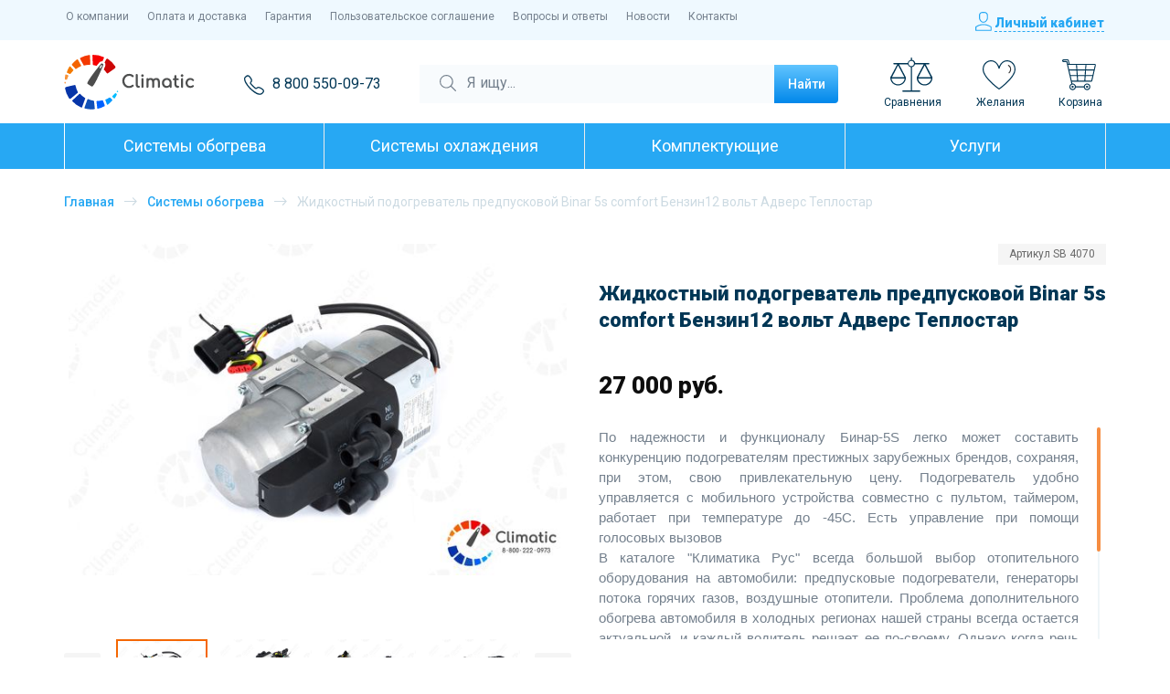

--- FILE ---
content_type: text/html; charset=utf-8
request_url: https://climaticarus.ru/shop/product/5b2caf643dbb9728dbccfb8f
body_size: 26141
content:
<!DOCTYPE html>
<html lang="ru">
<head>
    <title>Жидкостный подогреватель Binar 5s comfort SB 4070 Адверс Теплостар - Планар</title>
    <link rel="stylesheet" href="/stylesheet/app.css?v="/>
    <meta name="viewport" content="width=device-width, initial-scale=1.0,  maximum-scale=1, user-scalable=0" />
    <meta name="format-detection" content="telephone=no" />
    <meta property="og:type" content="website" />
    <meta property="og:url" content="http://localhost:3000/shop/product/5b2caf643dbb9728dbccfb8f" />
    <meta property="og:image" content="/shop/image/300/%D0%9F%D0%BE%D0%B4%D0%BE%D0%B3%D1%80%D0%B5%D0%B2%D0%B0%D1%82%D0%B5%D0%BB%D1%8C%20%D0%B6%D0%B8%D0%B4%D0%BA%D0%BE%D1%81%D1%82%D0%BD%D1%8B%D0%B9%20%D0%BF%D1%80%D0%B5%D0%B4%D0%BF%D1%83%D1%81%D0%BA%D0%BE%D0%B2%D0%BE%D0%B9/Pre-heater%20BINAR-5S-Comfort/SB4070-1.jpg" />
    <meta name="description" content="Продажа Жидкостный подогреватель  БИНАР-5S-Comfort SB 4070 ТЕПЛОСТАР - ПЛАНАР с гарантией и доставкой" />
    <meta name="keywords" content="Подогреватель, подогреватель жидкостный, предпусковой, бинар-5s-comfort, теплостар, системы обогрева оборудования, Артикул SB 4070, каталог, системы обогрева, климатика рус, Жидкостный подогреватель" />
    <meta property="og:title" content="Жидкостный подогреватель Binar 5s comfort SB 4070 Адверс Теплостар - Планар" />
    <meta property="og:description" content="Продажа Жидкостный подогреватель  БИНАР-5S-Comfort SB 4070 ТЕПЛОСТАР - ПЛАНАР с гарантией и доставкой" />
    <meta name="twitter:title" content="Жидкостный подогреватель Binar 5s comfort SB 4070 Адверс Теплостар - Планар">
    <meta name="twitter:description" content="Продажа Жидкостный подогреватель  БИНАР-5S-Comfort SB 4070 ТЕПЛОСТАР - ПЛАНАР с гарантией и доставкой" />
    <link href="https://fonts.googleapis.com/css?family=Roboto:300,400,500,900&display=swap&subset=cyrillic" rel="stylesheet">
    <link rel="apple-touch-icon" sizes="16x16" href="/favicon-16x16.png">
    <link rel="apple-touch-icon" sizes="32x32" href="/favicon-32x32.png">
    <link rel="apple-touch-icon" sizes="32x32" href="/favicon.ico">
    <link rel="apple-touch-icon" sizes="180x180" href="/apple-touch-icon.png">
    <link rel="icon" type="image/png" sizes="192x192"  href="/android-chrome-192x192.png">
    <link rel="icon" type="image/png" sizes="384x384"  href="/android-chrome-384x384.png">
    <link rel="manifest" href="/manifest.json">
    <meta name="msapplication-TileColor" content="#ffffff">
    <meta name="msapplication-TileImage" content="/mstile-150x150.png">
</head>
<body id="YdMifE8U-cdsEkumRFv5rSzjS90WaKf7-kqo" class=" hot-mode">
    <!-- Google Tag Manager (noscript) -->
    <noscript><iframe src="https://www.googletagmanager.com/ns.html?id=GTM-WQRSRM3"
                      height="0" width="0" style="display:none;visibility:hidden"></iframe></noscript>
    <!-- End Google Tag Manager (noscript) -->
	<div class="layout">
	    <!-- Header -->
	    <header class="header">
	        <div class="header-top-xs">
	            <div class="header-top">
	                <div class="container">
	                    <div id="nav_button" class="nav_btn visible-md visible-sm visible-xs">
	                        <span></span>
	                    </div>
	                    <nav class="navbar navbar-default navbar-top clearfix">
	                        <!-- Brand and toggle get grouped for better mobile display -->
	                        <!-- <div class="navbar-header clearfix">
	                            <button type="button" class="navbar-toggle collapsed pull-left" data-toggle="collapse"
	                                    data-target="#bs-navbar-1" aria-expanded="false">
	                                <span class="icon-bar"></span>
	                                <span class="icon-bar"></span>
	                                <span class="icon-bar"></span>
	                            </button>
	                        </div> -->
	                        <!-- Collect the nav links, forms, and other content for toggling -->
	                        <div class="navbar-collapse clearfix" id="bs-navbar-1">
	                            <div class="nav-xs">
	                                <div class="nav-xs-header">
	                                    <div class="close-infinitypush" data-navbtn="nav_button">
	                                        <div class="close-infinitypush-inner">
	                                            <span class="icon-bar-close"></span>
	                                            <span class="icon-bar-close"></span>
	                                            <span class="icon-bar-close"></span>
	                                        </div>
	                                    </div>
	                                    <span class="nav-xs-text">Меню</span>
	                                    <span class="menu-phone">
	                                        <a href="tel:88005500973" title="tel:88005500973">
	                                            <div class="img-holder">
	                                                <svg xmlns="http://www.w3.org/2000/svg" width="22" height="22" viewBox="0 0 22 22">
	    	                                            <path fill="#003655" fill-rule="nonzero" d="M21.015 15.719c-.591-.574-1.412-1.148-2.463-1.754-1.707-.956-3.086-1.18-3.907-.606-1.314.798-1.642.861-1.708.861 0 0-.164-.032-.624-.446l-.065-.064a37.199 37.199 0 0 1-1.773-1.69l-.132-.127-.131-.128c-.066-.032-.099-.064-.164-.095-.197-.192-.92-.989-1.576-1.69l-.066-.064c-.69-.765-.755-.957-.755-.988 0-.16.131-.51.722-1.276.69-.924.723-2.04.066-3.348-.361-.67-1.05-1.626-2.003-2.87l-.066-.063C5.713.606 4.958.223 4.137.223c-.59 0-1.313.255-2.101.765l-.033.16C1.083 1.722.46 2.39.23 3.188c-.493 1.467-.131 3.38 1.116 5.644 1.412 2.391 3.054 4.591 4.893 6.472a39.38 39.38 0 0 0 4.827 4.05c2.233 1.626 4.203 2.423 5.844 2.423.591 0 1.051-.032 1.347-.064.328-.032.755-.191 1.247-.51.493-.287.986-.733 1.478-1.307 1.346-1.499 1.346-2.902.033-4.177zM2.824 2.169c.59-.352 1.05-.511 1.346-.511.46 0 .854.223 1.248.67l.066.063c1.904 2.2 2.56 3.73 1.904 4.528-.722.924-1.084 1.626-1.018 2.168.033.383.394.956 1.117 1.722v.063l.032.032c1.018 1.116 1.544 1.69 1.708 1.818.164.095.197.127.23.16l.098.095c.493.574 1.117 1.148 1.872 1.753l.033.032h.033c.623.51 1.116.766 1.477.766.23 0 .723-.128 2.364-1.085.132-.063.296-.095.427-.095.591 0 1.346.255 2.266.797.92.542 1.609 1.02 2.069 1.498.394.383.59.702.623.957.033.191-.065.574-.722 1.403-.558.67-1.018 1.052-1.412 1.211-.394.16-.952.224-1.675.224-1.247 0-2.955-.766-5.09-2.264-1.838-1.275-3.414-2.55-4.662-3.826A26.467 26.467 0 0 1 2.496 8.13C1.412 6.217 1.05 4.655 1.445 3.507c.197-.446.624-.893 1.215-1.275l.164-.064z"></path>
	    	                                        </svg>
	                                            </div>
	                                            <span>8 800 550-09-73</span>
	                                        </a>
	                                    </span>
	                                </div>
	                                    <div class="nav-sign-in">
	                                        <a href="#" data-href="/user/sign-in" data-toggle="modal" data-target="#signin" class="signin-link">
	                                            <span class="user">
	                                                <svg xmlns="http://www.w3.org/2000/svg" width="18" height="21" viewBox="0 0 18 21">
	                                                    <g fill="#27A8F3" fill-rule="nonzero">
	                                                        <path d="M17.4 16.036l-.933-.572c-2.267-1.4-4.934-2.1-7.6-2.1-2.667 0-5.334.7-7.6 2.1l-.934.572c-.2.128-.333.382-.333.7v3.246c0 .445.4.89.867.89h16.066a.876.876 0 0 0 .867-.89v-3.246c.067-.318-.133-.572-.4-.7zm-8.467-1.59c2.467 0 4.867.7 7 1.909l.8.445v2.927h-15.6v-2.863l.8-.446c2.134-1.273 4.534-1.973 7-1.973zM8.933 11.9c2.2 0 3.934-1.845 4.534-3.627l.2-.764c.066-.382.133-.7.133-1.018V3.564C13.8 1.59 12 0 9.933 0h-2C5.8 0 4 1.655 4 3.564V6.49C4 8.973 6.2 11.9 8.933 11.9zm-1-10.755h2c1.467 0 2.734 1.146 2.734 2.482v2.928c0 .254 0 .509-.067.763l-.2.7c-.533 1.4-1.8 2.864-3.467 2.864-2 0-3.733-2.355-3.733-4.264V3.564c0-1.337 1.2-2.419 2.733-2.419z"/>
	                                                    </g>
	                                                </svg>
	                                            </span>
	                                            <span>Личный кабинет</span>
	                                        </a>
	                                        <a href="#" class="btn-back">
	                                            <svg xmlns="http://www.w3.org/2000/svg" width="16" height="10" viewBox="0 0 16 10">
	                                                <path fill="#27a8f3" fill-rule="nonzero" d="M.667 5.573V4.427h12.407l-3.277-3.27.83-.824L15.333 5l-4.706 4.667-.851-.823 3.298-3.271z"/>
	                                            </svg>
	                                        </a>
	                                    </div>
	                            </div>
	                            <ul class="nav navbar-nav">
	                                <li><a href="/shop/about" title="О компании">О компании</a></li>
	                                <li><a href="/shop/payment_delivery" title="Оплата и доставка">Оплата и доставка</a></li>
	                                <li><a href="/shop/guarantee" title="Гарантия">Гарантия</a></li>
	                                <li><a href="/shop/policy" title="Пользовательское соглашение">Пользовательское соглашение</a></li>
	                                <li><a href="/shop/faq" title="Вопросы и ответы">Вопросы и ответы</a></li>
	                                <li><a href="/shop/news" title="Новости">Новости</a></li>
	                                <li><a href="/shop/contact" title="Контакты">Контакты</a></li>
	                            </ul>
	    
	                            <!--<div class="language-sm">-->
	                                <!--<ul class="nav-language navbar-nav">-->
	                                    <!--<li class="dropdown">-->
	                                        <!--<a href="#" class="dropdown-toggle" data-toggle="dropdown" role="button" aria-expanded="false">Rus-->
	                                            <!--<img src="/images/arrow.png"></a>-->
	                                        <!--<ul class="dropdown-menu" role="menu">-->
	                                            <!--<li><a href="#">Eng</a></li>-->
	                                        <!--</ul>-->
	                                    <!--</li>-->
	                                <!--</ul>-->
	                            <!--</div>-->
	                        </div><!-- /.navbar-collapse -->
	                    </nav>
	    
	                <div class="wrapper-private-office">
	                        <a href="#" data-toggle="modal" data-target="#signin" class="signin-link">
	                            <span class="user">
	                                <svg xmlns="http://www.w3.org/2000/svg" width="18" height="21" viewBox="0 0 18 21">
	                                    <g fill="#27A8F3" fill-rule="nonzero">
	                                        <path d="M17.4 16.036l-.933-.572c-2.267-1.4-4.934-2.1-7.6-2.1-2.667 0-5.334.7-7.6 2.1l-.934.572c-.2.128-.333.382-.333.7v3.246c0 .445.4.89.867.89h16.066a.876.876 0 0 0 .867-.89v-3.246c.067-.318-.133-.572-.4-.7zm-8.467-1.59c2.467 0 4.867.7 7 1.909l.8.445v2.927h-15.6v-2.863l.8-.446c2.134-1.273 4.534-1.973 7-1.973zM8.933 11.9c2.2 0 3.934-1.845 4.534-3.627l.2-.764c.066-.382.133-.7.133-1.018V3.564C13.8 1.59 12 0 9.933 0h-2C5.8 0 4 1.655 4 3.564V6.49C4 8.973 6.2 11.9 8.933 11.9zm-1-10.755h2c1.467 0 2.734 1.146 2.734 2.482v2.928c0 .254 0 .509-.067.763l-.2.7c-.533 1.4-1.8 2.864-3.467 2.864-2 0-3.733-2.355-3.733-4.264V3.564c0-1.337 1.2-2.419 2.733-2.419z"/>
	                                    </g>
	                                </svg>
	                            </span>
	                            <span class="user-name">Личный кабинет</span>
	                        </a>
	    
	                    </div>
	    
	    
	                    <!--<ul class="nav-language navbar-nav">-->
	                        <!--<li class="dropdown">-->
	                            <!--<a href="#" class="dropdown-toggle" data-toggle="dropdown" role="button" aria-expanded="false">-->
	                                <!--Rus-->
	                                <!--<span class="arrow">-->
	                                    <!--<svg xmlns="http://www.w3.org/2000/svg" width="8" height="5" viewBox="0 0 8 5">-->
	                                        <!--<path fill="#74808D" fill-rule="evenodd" d="M7.2 0l.8.833L4 5 0 .833.8 0 4 3.307z"/>-->
	                                    <!--</svg>-->
	                                <!--</span>-->
	                            <!--</a>-->
	                            <!--<ul class="dropdown-menu" role="menu">-->
	                                <!--<li><a href="#">Eng</a></li>-->
	                            <!--</ul>-->
	                        <!--</li>-->
	                    <!--</ul>-->
	                </div>
	            </div>
	            <div class="header-middle">
	                <div class="container container-custom-md">
	                    <div class="header-middle-inner">
	                        <a href="/" class="header-logo">
	                            <img src="/images/logo.svg" alt="Climaticarus.ru" title="Climaticarus.ru" class="hidden-xs">
	                            <img src="/images/logo-mobile.svg" alt="Climaticarus.ru" title="Climaticarus.ru" class="visible-xs">
	                        </a>
	                        <div class="header-phone">
	                            <a href="tel:88005500973" title="tel:88005500973">
	                               <div class="img-holder">
	                                   <svg xmlns="http://www.w3.org/2000/svg" width="22" height="22" viewBox="0 0 22 22">
	                                        <path fill="#003655" fill-rule="nonzero" d="M21.015 15.719c-.591-.574-1.412-1.148-2.463-1.754-1.707-.956-3.086-1.18-3.907-.606-1.314.798-1.642.861-1.708.861 0 0-.164-.032-.624-.446l-.065-.064a37.199 37.199 0 0 1-1.773-1.69l-.132-.127-.131-.128c-.066-.032-.099-.064-.164-.095-.197-.192-.92-.989-1.576-1.69l-.066-.064c-.69-.765-.755-.957-.755-.988 0-.16.131-.51.722-1.276.69-.924.723-2.04.066-3.348-.361-.67-1.05-1.626-2.003-2.87l-.066-.063C5.713.606 4.958.223 4.137.223c-.59 0-1.313.255-2.101.765l-.033.16C1.083 1.722.46 2.39.23 3.188c-.493 1.467-.131 3.38 1.116 5.644 1.412 2.391 3.054 4.591 4.893 6.472a39.38 39.38 0 0 0 4.827 4.05c2.233 1.626 4.203 2.423 5.844 2.423.591 0 1.051-.032 1.347-.064.328-.032.755-.191 1.247-.51.493-.287.986-.733 1.478-1.307 1.346-1.499 1.346-2.902.033-4.177zM2.824 2.169c.59-.352 1.05-.511 1.346-.511.46 0 .854.223 1.248.67l.066.063c1.904 2.2 2.56 3.73 1.904 4.528-.722.924-1.084 1.626-1.018 2.168.033.383.394.956 1.117 1.722v.063l.032.032c1.018 1.116 1.544 1.69 1.708 1.818.164.095.197.127.23.16l.098.095c.493.574 1.117 1.148 1.872 1.753l.033.032h.033c.623.51 1.116.766 1.477.766.23 0 .723-.128 2.364-1.085.132-.063.296-.095.427-.095.591 0 1.346.255 2.266.797.92.542 1.609 1.02 2.069 1.498.394.383.59.702.623.957.033.191-.065.574-.722 1.403-.558.67-1.018 1.052-1.412 1.211-.394.16-.952.224-1.675.224-1.247 0-2.955-.766-5.09-2.264-1.838-1.275-3.414-2.55-4.662-3.826A26.467 26.467 0 0 1 2.496 8.13C1.412 6.217 1.05 4.655 1.445 3.507c.197-.446.624-.893 1.215-1.275l.164-.064z"/>
	                                    </svg>
	                                </div>
	                                <span>8 800 550-09-73</span>
	                            </a>
	                        </div>
	    
	                        <!--<div class="language-sm">-->
	                            <!--<ul class="nav-language navbar-nav">-->
	                                <!--<li class="dropdown">-->
	                                    <!--<a href="#" class="dropdown-toggle" data-toggle="dropdown" role="button" aria-expanded="false">Rus-->
	                                        <!--<img src="/images/arrow.png"></a>-->
	                                    <!--<ul class="dropdown-menu" role="menu">-->
	                                        <!--<li><a href="#">Eng</a></li>-->
	                                    <!--</ul>-->
	                                <!--</li>-->
	                            <!--</ul>-->
	                        <!--</div>-->
	    
	                        <div class="search-btn-xs">
	                            <span class="search-btn">
	                                <img src="/images/search.svg" alt="Поиск автомобильного климатического оборудования в магазине Климатика РУС" title="Climaticarus.ru">
	                            </span>
	                        </div>
	                        <div class="header-search">
	                            <div class="form-search">
	                                <form action="/shop/search" method="get">
	                                    <div class="form-ico-search">
	                                        <svg xmlns="http://www.w3.org/2000/svg" width="18" height="18" viewBox="0 0 18 18">
	                                            <path fill="#74808D" fill-rule="nonzero" d="M17.887 16.988l-4.95-4.95c1.126-1.238 1.8-2.925 1.8-4.726C14.626 3.263 11.364 0 7.313 0A7.298 7.298 0 0 0 0 7.313a7.298 7.298 0 0 0 7.313 7.312c1.8 0 3.487-.675 4.724-1.8l4.95 4.95c.113.113.226.113.45.113.226 0 .338 0 .45-.113.113-.112.113-.563 0-.787zM1.125 7.313c0-3.375 2.813-6.188 6.188-6.188 3.375 0 6.187 2.813 6.187 6.188 0 3.375-2.813 6.187-6.188 6.187-3.375 0-6.187-2.813-6.187-6.188z"/>
	                                        </svg>
	                                    </div>
	                                    <div class="input">
	                                        <div class="input-inner">
	                                            <div class="search-inner">
	                                                <input type="text" class="form-control"
	                                                       value=""
	                                                       name="search" id="search" placeholder="Я ищу..."
	                                                       autocomplete="off" pattern=".{3,150}"
	                                                       required title="от 3 до 150 символов">
	                                                <div id="result" class="search-result"></div>
	                                            </div>
	                                        </div>
	                                        <div class="btn-inner">
	                                            <button class="btn btn-default"><span>Найти</span></button>
	                                        </div>
	                                    </div>
	                                </form>
	                            </div>
	                        </div>
	                        <div class="header-icons">
	                            <ul class="header-icons-lists">
	                                <li class="libra-badges">
	                                    <a href="/shop/compare-table" title="Категории сравнения">
	                                        <div class="header-icons-images">
	                                                <span class="header-ico-badges hidden"  data-comparisons-total>0</span>
	                                            <img src="/images/libra.svg" alt="Сравнение автомобильного климатического оборудования в магазине Климатика РУС" title="Climaticarus.ru">
	                                        </div>
	                                        <span class="header-icons-name">Сравнения</span>
	                                    </a>
	                                </li>
	                                <li class="heart-badges">
	                                    <a href="/shop/profile/favourites" class="shoping-cart" title="Мои желания">
	                                        <div class="header-icons-images">
	                                                <span class="header-ico-badges" hidden data-favs-total>0</span>
	                                            <img src="/images/heart.svg" alt="Избранное автомобильного климатического оборудования в магазине Климатика РУС" title="Climaticarus.ru">
	                                        </div>
	                                        <span class="header-icons-name">Желания</span>
	                                    </a>
	                                </li>
	                                <li class="cart-badges">
	                                    <span data-href="/shop/cart" class="target-open-popup shoping-cart">
	                                        <div class="header-icons-images">
	                                                <span class="header-ico-badges" hidden data-cart-total>0</span>
	                                            <img src="/images/cart.svg" alt="Корзина автомобильного климатического оборудования в магазине Климатика РУС" title="Climaticarus.ru">
	                                        </div>
	                                        <span class="header-icons-name">Корзина</span>
	                                    </span>
	                                    <div class="pop-up" id="cart-form">
	                                        <div class="popup-inner">
	                                            <div id="cart-body" data-empty="Ваша корзина пуста" class="">
	                                            </div>
	                                            <div id="cart-footer-template">
	                                                <div class="cart-footer-inner">
	                                                    <div class="cart-total-wrapper">
	                                                        Всего <span class="price"><span class="cart-total"></span> руб</span>
	                                                    </div>
	                                                    <div class="cart-btn">
	                                                        <span data-href="/checkout" class="btn btn-default">Оформить заказ</span>
	                                                    </div>
	                                                </div>
	                                            </div>
	                                        </div>
	                                    </div>                            </li>
	                            </ul>
	                        </div>
	                    </div>
	                </div>
	            </div>
	        </div>
	        <div class="header-bottom">
	            <div class="container">
	                <div class="nav-category-xs">
	                    <select class="selectpicker" id="category" onchange="location = this.value;">
	                        <option data-hidden="true" value="">Категории товаров</option>
	                            <option value="/shop/catalog/systemy-obogreva">Системы обогрева</option>
	                            <option value="/shop/catalog/systemy-okhlazhdenyia">Системы охлаждения</option>
	                            <option value="/shop/catalog/komplektuiushchye">Комплектующие</option>
	                            <option value="/shop/catalog/uslugy">Услуги</option>
	                    </select>
	                </div>
	                <div class="header-nav-products">
	                        <a href="/shop/catalog/systemy-obogreva" class=""
	                                title="Жидкостной отопитель купить в каталоге Климатика РУС"
	                        ><span>Системы обогрева</span></a>
	                        <a href="/shop/catalog/systemy-okhlazhdenyia" class=""
	                                title="Системы охлаждения авто от компании «Климатика РУС»"
	                        ><span>Системы охлаждения</span></a>
	                        <a href="/shop/catalog/komplektuiushchye" class=""
	                                title="Запасные части для отопителей и холодильных установок"
	                        ><span>Комплектующие</span></a>
	                        <a href="/shop/catalog/uslugy" class=""
	                                title="Установка и ремонт отопителей и рефрижераторов в «Климатика РУС»"
	                        ><span>Услуги</span></a>
	                </div>
	            </div>
	        </div>
	    </header>
	    <!-- end Header -->
	    <div class="breadcrumbs-shell">
	<div class="container container-custom-md">
		<ul class="breadcrummbs">
			<li>
				<a href="/shop" title="Интернет-магазин | Климатика РУС">Главная</a>
			</li>
			<li>
				<a href="/shop/catalog/systemy-obogreva" title="Системы обогрева">Системы обогрева</a>
			</li>
			<li>
				<span>Жидкостный подогреватель предпусковой Binar 5s comfort Бензин12 вольт Адверс Теплостар</span>
			</li>
		</ul>
	</div>
</div>
<div class="wrapper">
	<div class="container container-custom-md">
		<div class="products-shell" itemscope itemtype="http://schema.org/Product">
            <div class="row">
				<div class="col-md-6">
						<div class="product-carousel">
							<div class="product-slider-wrapper">
								<!-- <a href="#" class="prev-btn-home controls">
								</a> -->
								<div class="product-slider-full">
										<div class="slide-item">
											<div class="inner-slide">
                                                    <img itemprop="image" src="/shop/image/600/SB%204070/SB4070-1.jpg" alt="Жидкостный подогреватель предпусковой Binar 5s comfort Бензин12 вольт Адверс Теплостар" title="Жидкостный подогреватель предпусковой Binar 5s comfort Бензин12 вольт Адверс Теплостар">
											</div>
										</div>
										<div class="slide-item">
											<div class="inner-slide">
                                                    <img itemprop="image" src="/shop/image/600/SB%204070/SB4070-2.jpg" alt="Жидкостный подогреватель предпусковой Binar 5s comfort Бензин12 вольт Адверс Теплостар" title="Жидкостный подогреватель предпусковой Binar 5s comfort Бензин12 вольт Адверс Теплостар">
											</div>
										</div>
										<div class="slide-item">
											<div class="inner-slide">
                                                    <img itemprop="image" src="/shop/image/600/SB%204070/SB4070-3.jpg" alt="Жидкостный подогреватель предпусковой Binar 5s comfort Бензин12 вольт Адверс Теплостар" title="Жидкостный подогреватель предпусковой Binar 5s comfort Бензин12 вольт Адверс Теплостар">
											</div>
										</div>
										<div class="slide-item">
											<div class="inner-slide">
                                                    <img itemprop="image" src="/shop/image/600/SB%204070/SB4070-4.jpg" alt="Жидкостный подогреватель предпусковой Binar 5s comfort Бензин12 вольт Адверс Теплостар" title="Жидкостный подогреватель предпусковой Binar 5s comfort Бензин12 вольт Адверс Теплостар">
											</div>
										</div>
										<div class="slide-item">
											<div class="inner-slide">
                                                    <img itemprop="image" src="/shop/image/600/SB%204070/SB4070-5.jpg" alt="Жидкостный подогреватель предпусковой Binar 5s comfort Бензин12 вольт Адверс Теплостар" title="Жидкостный подогреватель предпусковой Binar 5s comfort Бензин12 вольт Адверс Теплостар">
											</div>
										</div>
								</div>
								<!-- <a href="#" class="next-btn-home controls">
								</a> -->
							</div>

								<div class="slider-block-2">
									<a href="#" class="prev-btn controls">
									</a>
									<div class="product-slider-thumb">
											<div class="slide-2">
												<div class="inner-slide">
                                                        <img itemprop="image" src="/shop/image/600/SB%204070/SB4070-1.jpg" alt="Жидкостный подогреватель предпусковой Binar 5s comfort Бензин12 вольт Адверс Теплостар" title="Жидкостный подогреватель предпусковой Binar 5s comfort Бензин12 вольт Адверс Теплостар">
												</div>
											</div>
											<div class="slide-2">
												<div class="inner-slide">
                                                        <img itemprop="image" src="/shop/image/600/SB%204070/SB4070-2.jpg" alt="Жидкостный подогреватель предпусковой Binar 5s comfort Бензин12 вольт Адверс Теплостар" title="Жидкостный подогреватель предпусковой Binar 5s comfort Бензин12 вольт Адверс Теплостар">
												</div>
											</div>
											<div class="slide-2">
												<div class="inner-slide">
                                                        <img itemprop="image" src="/shop/image/600/SB%204070/SB4070-3.jpg" alt="Жидкостный подогреватель предпусковой Binar 5s comfort Бензин12 вольт Адверс Теплостар" title="Жидкостный подогреватель предпусковой Binar 5s comfort Бензин12 вольт Адверс Теплостар">
												</div>
											</div>
											<div class="slide-2">
												<div class="inner-slide">
                                                        <img itemprop="image" src="/shop/image/600/SB%204070/SB4070-4.jpg" alt="Жидкостный подогреватель предпусковой Binar 5s comfort Бензин12 вольт Адверс Теплостар" title="Жидкостный подогреватель предпусковой Binar 5s comfort Бензин12 вольт Адверс Теплостар">
												</div>
											</div>
											<div class="slide-2">
												<div class="inner-slide">
                                                        <img itemprop="image" src="/shop/image/600/SB%204070/SB4070-5.jpg" alt="Жидкостный подогреватель предпусковой Binar 5s comfort Бензин12 вольт Адверс Теплостар" title="Жидкостный подогреватель предпусковой Binar 5s comfort Бензин12 вольт Адверс Теплостар">
												</div>
											</div>
									</div>
									<a href="#" class="next-btn controls">
									</a>
								</div>
						</div>
                    <!------ Rambler.Likes script start ------>
                    <div class="rambler-share" style="margin-top: 30px;"></div>
                    <script>
                        (function() {
                            var init = function() {
                                RamblerShare.init('.rambler-share', {
                                    "utm": "utm_medium=social",
                                    "counters": true,
                                    "buttons": [
                                        "vkontakte",
                                        "facebook",
                                        "odnoklassniki",
                                        "livejournal",
                                        "twitter",
                                        "moimir",
                                        "googleplus"
                                    ]
                                });
                            };
                            var script = document.createElement('script');
                            script.onload = init;
                            script.async = true;
                            script.src = 'https://developers.rambler.ru/likes/v1/widget.js';
                            document.head.appendChild(script);
                        })();
                    </script>
                    <!------   Rambler.Likes script end  ------>
				</div>
				<div class="col-md-6">
					<div class="product-data">
					    <div class="product-top">
                            <div class="title-product">
                                <h1 itemprop="name">Жидкостный подогреватель предпусковой Binar 5s comfort Бензин12 вольт Адверс Теплостар</h1>
                            </div>
                            <div class="product-head">
                                    <div class="product-article-wrappper">
                                        <p class="product-article">Артикул SB 4070</p>
                                    </div>
                            </div>
                        </div>

                            <div class="price" itemprop="offers" itemscope itemtype="http://schema.org/AggregateOffer">
                                <span itemprop="price">27 000</span>
                                <span itemprop="priceCurrency" content="RUB">руб.</span>
                            </div>

						<div class="product-info scroll" itemprop="description">
							<p style="line-height: 1.38; margin-top: 0pt; margin-bottom: 0pt; text-align: justify;"><span style="font-size: 11pt; font-family: Arial; color: #74808d; font-weight: 400; font-variant: normal; text-decoration: none; vertical-align: baseline; white-space: pre-wrap;">По надежности и функционалу Бинар-5S легко может составить конкуренцию подогревателям престижных зарубежных брендов, сохраняя, при этом, свою привлекательную цену. Подогреватель удобно управляется с мобильного устройства совместно с пультом, таймером, работает при температуре до -45С. Есть управление при помощи голосовых вызовов</span></p>
<p style="line-height: 1.38; margin-top: 0pt; margin-bottom: 0pt; text-align: justify;"><span style="font-size: 11pt; font-family: Arial; color: #74808d; font-weight: 400; font-variant: normal; text-decoration: none; vertical-align: baseline; white-space: pre-wrap;">В каталоге "Климатика Рус" всегда большой выбор отопительного оборудования на автомобили: предпусковые подогреватели, генераторы потока горячих газов, воздушные отопители. Проблема дополнительного обогрева автомобиля в холодных регионах нашей страны всегда остается актуальной, и каждый водитель решает ее по-своему. Однако когда речь идет о прогреве предпусковом, подогреватели бинар, все же, остаются вне конкуренции. Их выбирают и владельцы техники, и водители микроавтобусов и грузового транспорта, ведь зарекомендовавший себя отечественный бренд, удобство монтажа и внушительный срок службы делают binar-5s-comfort действительно комфортным во всех отношениях - номером один для российской зимы. Может управляться при помощи sms-команд, комплект gsm поставляется отдельно. </span></p>
						</div>
                             <p class="instock"><img src="/images/green.svg" alt="В наличии товар в магазине по автомобильному климатическому оборудованию  Климатика РУС" title="instock">В наличии</p>
						<div class="product-bottom">
							<div class="product-input-count">
								<div class="input-group-count">
									<input type="text" disabled name="count-5b2caf643dbb9728dbccfb8f" data-id="count-5b2caf643dbb9728dbccfb8f" class="form-control input-number" value="1" min="1" max="10000">
									<span type="button" data-id="5b2caf643dbb9728dbccfb8f" class="btn-number" data-url="/shop/cart/remove/5b2caf643dbb9728dbccfb8f" data-type="minus" data-field="count-5b2caf643dbb9728dbccfb8f">
										<svg xmlns="http://www.w3.org/2000/svg" width="12" height="2" viewBox="0 0 12 2">
                                            <path fill="#27A8F3" fill-rule="nonzero" d="M12 2H0V0h12z"/>
                                        </svg>
									</span>
									<span type="button" data-id="5b2caf643dbb9728dbccfb8f" class="btn-number" data-url="/shop/cart/add/5b2caf643dbb9728dbccfb8f" data-type="plus" data-field="count-5b2caf643dbb9728dbccfb8f">
                                        <svg xmlns="http://www.w3.org/2000/svg" width="16" height="16" viewBox="0 0 16 16">
                                            <path fill="#27A8F3" fill-rule="nonzero" d="M14 8.857H8.857V14H7.143V8.857H2V7.143h5.143V2h1.714v5.143H14z"/>
                                        </svg>
									</span>
								</div>
							</div>
							<div class="tools-xs">
							    <div class="product-tools ">
                                    <ul>
                                        <li class="product-like-btn btn-fav-add"
                                            data-url="/shop/profile/favourites/add-item" data-productid="5b2caf643dbb9728dbccfb8f">
                                            <a href="#">
                                                <span class="product-ico-badges">
                                                    <img src="/images/check-white.svg" alt="товар добавлен в корзину" title="товар добавлен в корзину">
                                                </span>
                                                <svg xmlns="http://www.w3.org/2000/svg" width="36" height="36" viewBox="0 0 36 36">
                                                    <g fill="#CCDAE2" fill-rule="evenodd">
                                                        <path fill-rule="nonzero" d="M25.3 5c-2.6 0-5.7 1.6-7.3 5.8C16.4 6.6 13.3 5 10.7 5 6.9 5 3 8.1 3 13.4c0 7.9 14.1 18.1 14.7 18.5.1.1.2.1.3.1.1 0 .2 0 .3-.1.6-.4 14.7-10.6 14.7-18.5C33 8.1 29.1 5 25.3 5zM18 30.9C16 29.4 4 20.2 4 13.4 4 8.8 7.4 6 10.7 6c3.3 0 5.8 2.5 6.8 6.6.1.4.9.4 1 0 1-4.1 3.6-6.6 6.8-6.6 3.3 0 6.7 2.8 6.7 7.4 0 6.8-12 16-14 17.5z"/>
                                                        <path d="M26.8 9.3c-.2-.1-.5 0-.7.2-.1.2 0 .5.2.7.9.5 1.6 1.4 1.7 2.5.2 1.2-.2 2.5-1.2 3.6-.2.2-.2.5 0 .7.1.1.2.1.3.1.1 0 .3-.1.4-.2 1.2-1.3 1.7-2.9 1.4-4.4-.1-1.4-.9-2.5-2.1-3.2z"/>
                                                    </g>
                                                </svg>
                                            </a>
                                        </li>
                                        <li class="product-libra-btn " data-productid="5b2caf643dbb9728dbccfb8f"
                                            data-url="/shop/add-comparison">
                                            <a href="#">
                                                  <span class="product-ico-badges">
                                                    <img src="/images/check-white.svg" alt="товар добавлен в корзину" title="товар добавлен в корзину">
                                                </span>
                                                <svg xmlns="http://www.w3.org/2000/svg" width="36" height="36" viewBox="0 0 36 36">
                                                    <path fill="#CCDAE2" fill-rule="nonzero" d="M36 20.696v-.277L30.32 8.945h2.642c.264 0 .529-.277.529-.553 0-.277-.265-.553-.529-.553L21.604 7.7c-.132-1.382-1.189-2.488-2.51-2.626V3.553c0-.277-.264-.553-.528-.553s-.528.276-.528.553v1.52c-1.321.277-2.378 1.383-2.51 2.766H4.038c-.264 0-.529.276-.529.553 0 .276.133.553.397.553H6.81L1 20.419v.277c0 3.733 2.906 6.774 6.472 6.774 3.566 0 6.471-3.041 6.471-6.774v-.138-.139L8.264 8.945h7.264c.264 1.244 1.189 2.212 2.51 2.488v20.461h-6.604c-.264 0-.528.277-.528.553 0 .277.264.553.528.553h14c.264 0 .528-.276.528-.553 0-.276-.264-.553-.528-.553h-6.472v-20.46c1.189-.277 2.246-1.245 2.51-2.49h7.264L22.925 20.42v.277c0 3.733 2.905 6.774 6.471 6.774 3.698.138 6.604-2.903 6.604-6.774zM7.472 9.912l5.15 10.23H2.453l5.02-10.23zm0 16.59c-2.774 0-5.151-2.212-5.415-5.115h10.83c-.264 2.765-2.51 5.115-5.415 5.115zm10.962-15.898c-1.189 0-2.245-.968-2.245-2.35 0-1.383.924-2.35 2.245-2.35 1.189 0 2.245.967 2.245 2.35 0 1.382-1.056 2.35-2.245 2.35zm16.113 9.539h-10.17l5.151-10.23 5.02 10.23zm-5.019 6.36c-2.773 0-5.15-2.213-5.415-5.116h10.83c-.264 2.765-2.641 5.115-5.415 5.115z"/>
                                                </svg>
                                            </a>
                                        </li>
                                    </ul>
                                </div>
							</div>
							<div class="product-btn-buy">
								<div class="btn-buy-shell">
                                    <button data-url="/shop/cart/add" data-productprice="27000.00" data-productid="5b2caf643dbb9728dbccfb8f"
                                    class="btn btn-default btn-cart btn-not-hide" data-count="1">Купить</button>
								</div>
								<p class="url-needhelp"><a href="/shop/catalog/uslugy" title="Каталог Услуги | Климатика РУС">Нужна помощь по установке?</a></p>
							</div>
							<div class="product-tools ">
                                <ul>
                                    <li class="product-like-btn btn-fav-add"
                                        data-url="/shop/profile/favourites/add-item" data-productid="5b2caf643dbb9728dbccfb8f">
                                    <a href="">
                                            <span class="product-ico-badges">
                                                <img src="/images/check-white.svg" alt="товар добавлен в корзину" title="товар добавлен в корзину">
                                            </span>
                                            <svg xmlns="http://www.w3.org/2000/svg" width="36" height="36" viewBox="0 0 36 36">
                                                <g fill="#CCDAE2" fill-rule="evenodd">
                                                    <path fill-rule="nonzero" d="M25.3 5c-2.6 0-5.7 1.6-7.3 5.8C16.4 6.6 13.3 5 10.7 5 6.9 5 3 8.1 3 13.4c0 7.9 14.1 18.1 14.7 18.5.1.1.2.1.3.1.1 0 .2 0 .3-.1.6-.4 14.7-10.6 14.7-18.5C33 8.1 29.1 5 25.3 5zM18 30.9C16 29.4 4 20.2 4 13.4 4 8.8 7.4 6 10.7 6c3.3 0 5.8 2.5 6.8 6.6.1.4.9.4 1 0 1-4.1 3.6-6.6 6.8-6.6 3.3 0 6.7 2.8 6.7 7.4 0 6.8-12 16-14 17.5z"/>
                                                    <path d="M26.8 9.3c-.2-.1-.5 0-.7.2-.1.2 0 .5.2.7.9.5 1.6 1.4 1.7 2.5.2 1.2-.2 2.5-1.2 3.6-.2.2-.2.5 0 .7.1.1.2.1.3.1.1 0 .3-.1.4-.2 1.2-1.3 1.7-2.9 1.4-4.4-.1-1.4-.9-2.5-2.1-3.2z"/>
                                                </g>
                                            </svg>
                                        </a>
									</li>
                                    <li class="product-libra-btn " data-productid="5b2caf643dbb9728dbccfb8f"
                                        data-url="/shop/add-comparison">
                                        <a href="#">
                                              <span class="product-ico-badges">
                                                    <img src="/images/check-white.svg" alt="товар добавлен в корзину" title="товар добавлен в корзину">
                                              </span>
                                            <svg xmlns="http://www.w3.org/2000/svg" width="36" height="36" viewBox="0 0 36 36">
                                                <path fill="#CCDAE2" fill-rule="nonzero" d="M36 20.696v-.277L30.32 8.945h2.642c.264 0 .529-.277.529-.553 0-.277-.265-.553-.529-.553L21.604 7.7c-.132-1.382-1.189-2.488-2.51-2.626V3.553c0-.277-.264-.553-.528-.553s-.528.276-.528.553v1.52c-1.321.277-2.378 1.383-2.51 2.766H4.038c-.264 0-.529.276-.529.553 0 .276.133.553.397.553H6.81L1 20.419v.277c0 3.733 2.906 6.774 6.472 6.774 3.566 0 6.471-3.041 6.471-6.774v-.138-.139L8.264 8.945h7.264c.264 1.244 1.189 2.212 2.51 2.488v20.461h-6.604c-.264 0-.528.277-.528.553 0 .277.264.553.528.553h14c.264 0 .528-.276.528-.553 0-.276-.264-.553-.528-.553h-6.472v-20.46c1.189-.277 2.246-1.245 2.51-2.49h7.264L22.925 20.42v.277c0 3.733 2.905 6.774 6.471 6.774 3.698.138 6.604-2.903 6.604-6.774zM7.472 9.912l5.15 10.23H2.453l5.02-10.23zm0 16.59c-2.774 0-5.151-2.212-5.415-5.115h10.83c-.264 2.765-2.51 5.115-5.415 5.115zm10.962-15.898c-1.189 0-2.245-.968-2.245-2.35 0-1.383.924-2.35 2.245-2.35 1.189 0 2.245.967 2.245 2.35 0 1.382-1.056 2.35-2.245 2.35zm16.113 9.539h-10.17l5.151-10.23 5.02 10.23zm-5.019 6.36c-2.773 0-5.15-2.213-5.415-5.116h10.83c-.264 2.765-2.641 5.115-5.415 5.115z"/>
                                            </svg>
                                        </a>
									</li>
								</ul>
							</div>
                        </div>
					</div>
				</div>
			</div>

			<!-- Tab Product -->
			<section class="product-tabs">
					<div class="tabs-action-nav">
				        <ul class="nav" role="tablist">
				            <li role="presentation" class="active "><a href="#characteristics" role="tab" data-toggle="tab">Характеристики</a></li>
				            <li role="presentation" class="">
								<a href="#reviews" role="tab" data-toggle="tab">
									Отзывы
								</a>
							</li>
				            <li role="presentation" class="">
								<a href="#address" class="map-init" role="tab" data-toggle="tab">Адрес <span class="hidden-xs">самовывоза</span></a>
							</li>
				        </ul>
				    </div>
				    <div class="tab-content">
				        <div role="tabpanel" class="tab-pane active " id="characteristics">
                            <div class="row">
                                <div class="col-sm-12">
                                    <div class="product-table-wrapper">
                                            <table class="responsive">
                                                <tbody>
                                                    <tr>
                                                        <td>
                                                            Производитель
                                                        </td>
                                                        <td>
                                                            ТЕПЛОСТАР
                                                        </td>
                                                    </tr>
                                                    <tr>
                                                        <td>
                                                            Тип товара
                                                        </td>
                                                        <td>
                                                            Отопитель
                                                        </td>
                                                    </tr>
                                                    <tr>
                                                        <td>
                                                            Топливо
                                                        </td>
                                                        <td>
                                                            Бензин
                                                        </td>
                                                    </tr>
                                                    <tr>
                                                        <td>
                                                            Тип подогревателя
                                                        </td>
                                                        <td>
                                                            Жидкостный
                                                        </td>
                                                    </tr>
                                                    <tr>
                                                        <td>
                                                            Напряжение, В
                                                        </td>
                                                        <td>
                                                            12
                                                        </td>
                                                    </tr>
                                                    <tr>
                                                        <td>
                                                            Мощность, КВт
                                                        </td>
                                                        <td>
                                                            5
                                                        </td>
                                                    </tr>
                                                </tbody>
                                            </table>
                                    </div>
                                </div>
                            </div>
                        </div>
				        <div role="tabpanel" class="tab-pane " id="reviews">
				        	    <div class="row">
				        		<div class="col-sm-7">
				        			<div class="reviews-wrapper">
										<div class="ajax-template" data-href="/shop/reviews/5b2caf643dbb9728dbccfb8f">
										</div>
				        			</div>
				        		</div>
				        		<div class="col-sm-5">
				        			<div class="reviews-form-wrapper">

				        				<p class="reviews-form-name">Написать отзыв</p>
				        				<form action="/shop/reviewAdd/5b2caf643dbb9728dbccfb8f" class="validate-form" method="post" data-success="success-form">
				        					<div class="reviews-form-inner">
							                    	<p>Отзывы могут оставлять только авторизованные пользователи.</p>
						                    </div>
					                    </form>
					                    <div class="success-form">
					                    	Ваш отзыв был отправлен
					                    </div>
				        			</div>
				        		</div>
				        	</div>
				        </div>
				        <div role="tabpanel" class="tab-pane" id="address">
				        	<div class="map-wrapper">
					        	<div id="infowindow">
					        		<p class="infoWindow-name">Адрес самовывоза</p>
					        		<ul class="infoWindow-contacts">
					        			<li>
                                            <span class="product-contact-ico">
                                                <svg xmlns="http://www.w3.org/2000/svg" width="20" height="26" viewBox="0 0 20 26">
                                                    <path fill="#0187EA" fill-rule="nonzero" d="M9.636 0c5.305 0 9.63 4.213 9.625 9.397a9.12 9.12 0 0 1-2.056 5.799L9.63 25.73l-.528-.734-7.023-9.771A9.164 9.164 0 0 1 0 9.397C0 4.21 4.324 0 9.636 0zm6.536 14.406a7.855 7.855 0 0 0 1.79-5.01C17.965 4.94 14.23 1.3 9.635 1.3 5.034 1.3 1.3 4.936 1.3 9.397c0 1.837.617 3.563 1.813 5.04l6.518 9.067 6.541-9.098zm-6.536-2.012c1.767 0 3.2-1.395 3.2-3.1 0-1.704-1.433-3.1-3.2-3.1-1.768 0-3.2 1.396-3.2 3.1 0 1.705 1.432 3.1 3.2 3.1zm0 1.3c-2.478 0-4.5-1.97-4.5-4.4 0-2.43 2.022-4.4 4.5-4.4 2.477 0 4.5 1.97 4.5 4.4 0 2.43-2.023 4.4-4.5 4.4z"/>
                                                </svg>
                                            </span>
					        				 г. Самара, с. Алексеевка, ул. Гагарина, 33, оф. 10
					        			</li>
					        			<li class="contact-phone">
                                            <span class="product-contact-ico">
                                                <svg xmlns="http://www.w3.org/2000/svg" width="22" height="22" viewBox="0 0 22 22">
                                                    <path fill="#0187EA" fill-rule="nonzero" d="M21.015 15.719c-.591-.574-1.412-1.148-2.463-1.754-1.707-.956-3.086-1.18-3.907-.606-1.314.798-1.642.861-1.708.861 0 0-.164-.032-.624-.446l-.065-.064a37.199 37.199 0 0 1-1.773-1.69l-.132-.127-.131-.128c-.066-.032-.099-.064-.164-.095-.197-.192-.92-.989-1.576-1.69l-.066-.064c-.69-.765-.755-.957-.755-.988 0-.16.131-.51.722-1.276.69-.924.723-2.04.066-3.348-.361-.67-1.05-1.626-2.003-2.87l-.066-.063C5.713.606 4.958.223 4.137.223c-.59 0-1.313.255-2.101.765l-.033.16C1.083 1.722.46 2.39.23 3.188c-.493 1.467-.131 3.38 1.116 5.644 1.412 2.391 3.054 4.591 4.893 6.472a39.38 39.38 0 0 0 4.827 4.05c2.233 1.626 4.203 2.423 5.844 2.423.591 0 1.051-.032 1.347-.064.328-.032.755-.191 1.247-.51.493-.287.986-.733 1.478-1.307 1.346-1.499 1.346-2.902.033-4.177zM2.824 2.169c.59-.352 1.05-.511 1.346-.511.46 0 .854.223 1.248.67l.066.063c1.904 2.2 2.56 3.73 1.904 4.528-.722.924-1.084 1.626-1.018 2.168.033.383.394.956 1.117 1.722v.063l.032.032c1.018 1.116 1.544 1.69 1.708 1.818.164.095.197.127.23.16l.098.095c.493.574 1.117 1.148 1.872 1.753l.033.032h.033c.623.51 1.116.766 1.477.766.23 0 .723-.128 2.364-1.085.132-.063.296-.095.427-.095.591 0 1.346.255 2.266.797.92.542 1.609 1.02 2.069 1.498.394.383.59.702.623.957.033.191-.065.574-.722 1.403-.558.67-1.018 1.052-1.412 1.211-.394.16-.952.224-1.675.224-1.247 0-2.955-.766-5.09-2.264-1.838-1.275-3.414-2.55-4.662-3.826A26.467 26.467 0 0 1 2.496 8.13C1.412 6.217 1.05 4.655 1.445 3.507c.197-.446.624-.893 1.215-1.275l.164-.064z"/>
                                                </svg>
                                            </span>
					        				<a href="tel:88005500973">8 800 550-09-73</a>
					        			</li>
					        			<li>
                                            <span class="product-contact-ico">
                                                <svg xmlns="http://www.w3.org/2000/svg" width="22" height="22" viewBox="0 0 22 22">
                                                    <path fill="#0187EA" fill-rule="nonzero" d="M3.605 3.605C1.557 5.653.537 8.113.537 11c0 2.887 1.02 5.347 3.068 7.395 2.048 2.048 4.508 3.068 7.395 3.068 2.887 0 5.347-1.02 7.395-3.068 2.048-2.048 3.068-4.508 3.068-7.395 0-2.887-1.02-5.347-3.068-7.395C16.347 1.557 13.887.537 11 .537c-2.887 0-5.347 1.02-7.395 3.068zm-.38-.38C5.376 1.078 7.972 0 11 0c3.03 0 5.626 1.077 7.774 3.226C20.923 5.374 22 7.97 22 11c0 3.03-1.077 5.626-3.226 7.774C16.626 20.923 14.03 22 11 22c-3.03 0-5.626-1.077-7.774-3.226C1.077 16.626 0 14.03 0 11c0-3.03 1.077-5.626 3.226-7.774zM.269 11c0-2.789 1.073-5.366 3.22-7.512C5.634 1.34 7.244.268 11 .268s5.536 1.243 7.512 3.22c1.977 1.976 3.22 4.723 3.22 7.512 0 2.789-1.243 5.536-3.22 7.512-1.976 1.977-4.723 3.22-7.512 3.22-2.789 0-5.536-1.243-7.512-3.22C1.51 16.536.268 13.79.268 11zM11 20.586c2.646 0 4.9-.934 6.776-2.81 1.876-1.876 2.81-4.13 2.81-6.776s-.934-4.9-2.81-6.776C15.9 2.348 13.646 1.414 11 1.414s-4.9.934-6.776 2.81C2.348 6.1 1.414 8.354 1.414 11s.934 4.9 2.81 6.776c1.876 1.876 4.13 2.81 6.776 2.81zm-.268-16.458h1.413v8.017H5.78v-1.413h4.953V4.128z"/>
                                                </svg>
                                            </span>
					        				Пн – Пт с 8:00 до 17:00<br/>
											Сб с 10:00 до 14:00
					        			</li>
					        		</ul>
					        	</div>
					        	<div id="map"></div>
					        </div>
						</div>
					</div>
				</div>
			</section>
			<!-- end Tab Product -->
		</div>

			<!-- Popular Products -->
			<section class="section popular-product product-similar">
				<div class="container container-custom-md">
					<h5 class="name">Похожие товары</h5>
					<div class="popular-product-shell">
						<div class="popular-product-list slick-carousel">
							    <figure>
							        <div class="popular-product-inner" itemscope itemtype="http://schema.org/Offer">
							            <a href="/shop/product/5b2caf7c3dbb9728dbcd6c96" class="popular-product-img" itemprop="url">
							                        <img src="/shop/image/300/SB%203130/SB3130-1.jpg" alt="Подогреватель жидкостный предпусковой Теплостар Бинар 5S (Дизель) 12 вольт (он же SB 2425)" title="Подогреватель жидкостный предпусковой Теплостар Бинар 5S (Дизель) 12 вольт (он же SB 2425)">
							            </a>
							            <div class="popular-product-data">
							                <div class="popular-product-top">
							                    <a href="/shop/product/5b2caf7c3dbb9728dbcd6c96" title="Подогреватель жидкостный предпусковой Теплостар Бинар 5S (Дизель) 12 вольт (он же SB 2425)" class="popular-product-name">Подогреватель жидкостный предпусковой Теплостар Би ...</a>
							                        <p class="populat-product-info">Любой водитель знает, что регулярный за ...</p>
							                        <p class="instock"><img src="/images/green.svg" alt="В наличии товар в магазине по автомобильному климатическому оборудованию  Климатика РУС" title="green">В наличии</p>
							                </div>
							                <div class="popular-product-bottom">
							                        <p class="price">26 000 руб.</p>
							                    <div class="popular-product-footer">
							                        <div class="item-incart" hidden data-productid="5b2caf7c3dbb9728dbcd6c96">
							                            <div class="cart-ico">
							                                <span class="product-ico-badges"><img src="/images/check-white.svg" alt="товар добавлен в корзину" title="товар добавлен в корзину"></span>
							                                <img src="/images/cart.png" alt="Корзина климатического оборудования в магазине Климатика РУС"
							                                     title="Корзина климатического оборудования в магазине Климатика РУС">
							                            </div>
							                            Товар добавлен в корзину
							                        </div>
							                        <button data-url="/shop/cart/add" data-productprice="[object Object]" data-productid="5b2caf7c3dbb9728dbcd6c96"
							                                    class="btn btn-default btn-cart btn-not-hide" data-count="1">Купить</button>
							                        <div class="product-tools ">
							                            <ul>
							                                <li class="product-libra-btn " data-productid="5b2caf7c3dbb9728dbcd6c96"
							                                    data-url="/shop/add-comparison">
							                                    <a href="#">
							                                       <span class="product-ico-badges">
							                                            <img src="/images/check-white.svg" alt="товар добавлен в корзину" title="товар добавлен в корзину">
							                                        </span>
							                                        <svg xmlns="http://www.w3.org/2000/svg" width="36" height="36" viewBox="0 0 36 36">
							                                            <path fill="#CCDAE2" fill-rule="nonzero" d="M36 20.696v-.277L30.32 8.945h2.642c.264 0 .529-.277.529-.553 0-.277-.265-.553-.529-.553L21.604 7.7c-.132-1.382-1.189-2.488-2.51-2.626V3.553c0-.277-.264-.553-.528-.553s-.528.276-.528.553v1.52c-1.321.277-2.378 1.383-2.51 2.766H4.038c-.264 0-.529.276-.529.553 0 .276.133.553.397.553H6.81L1 20.419v.277c0 3.733 2.906 6.774 6.472 6.774 3.566 0 6.471-3.041 6.471-6.774v-.138-.139L8.264 8.945h7.264c.264 1.244 1.189 2.212 2.51 2.488v20.461h-6.604c-.264 0-.528.277-.528.553 0 .277.264.553.528.553h14c.264 0 .528-.276.528-.553 0-.276-.264-.553-.528-.553h-6.472v-20.46c1.189-.277 2.246-1.245 2.51-2.49h7.264L22.925 20.42v.277c0 3.733 2.905 6.774 6.471 6.774 3.698.138 6.604-2.903 6.604-6.774zM7.472 9.912l5.15 10.23H2.453l5.02-10.23zm0 16.59c-2.774 0-5.151-2.212-5.415-5.115h10.83c-.264 2.765-2.51 5.115-5.415 5.115zm10.962-15.898c-1.189 0-2.245-.968-2.245-2.35 0-1.383.924-2.35 2.245-2.35 1.189 0 2.245.967 2.245 2.35 0 1.382-1.056 2.35-2.245 2.35zm16.113 9.539h-10.17l5.151-10.23 5.02 10.23zm-5.019 6.36c-2.773 0-5.15-2.213-5.415-5.116h10.83c-.264 2.765-2.641 5.115-5.415 5.115z"/>
							                                        </svg>
							                                    </a>
							                                </li>
							                                <li class="product-like-btn btn-fav-add"
							                                    data-url="/shop/profile/favourites/add-item" data-productid="5b2caf7c3dbb9728dbcd6c96">
							                                    <a href="" >
							                                        <span class="product-ico-badges">
							                                            <img src="/images/check-white.svg" alt="товар добавлен в корзину" title="товар добавлен в корзину">
							                                        </span>
							                                        <svg xmlns="http://www.w3.org/2000/svg" width="36" height="36" viewBox="0 0 36 36">
							                                            <g fill="#CCDAE2" fill-rule="evenodd">
							                                                <path fill-rule="nonzero" d="M25.3 5c-2.6 0-5.7 1.6-7.3 5.8C16.4 6.6 13.3 5 10.7 5 6.9 5 3 8.1 3 13.4c0 7.9 14.1 18.1 14.7 18.5.1.1.2.1.3.1.1 0 .2 0 .3-.1.6-.4 14.7-10.6 14.7-18.5C33 8.1 29.1 5 25.3 5zM18 30.9C16 29.4 4 20.2 4 13.4 4 8.8 7.4 6 10.7 6c3.3 0 5.8 2.5 6.8 6.6.1.4.9.4 1 0 1-4.1 3.6-6.6 6.8-6.6 3.3 0 6.7 2.8 6.7 7.4 0 6.8-12 16-14 17.5z"/>
							                                                <path d="M26.8 9.3c-.2-.1-.5 0-.7.2-.1.2 0 .5.2.7.9.5 1.6 1.4 1.7 2.5.2 1.2-.2 2.5-1.2 3.6-.2.2-.2.5 0 .7.1.1.2.1.3.1.1 0 .3-.1.4-.2 1.2-1.3 1.7-2.9 1.4-4.4-.1-1.4-.9-2.5-2.1-3.2z"/>
							                                            </g>
							                                        </svg>
							                                    </a>
							                                </li>
							                            </ul>
							                        </div>
							                    </div>
							                </div>
							            </div>
							        </div>
							    </figure>
							    <figure>
							        <div class="popular-product-inner" itemscope itemtype="http://schema.org/Offer">
							            <a href="/shop/product/5b2caf5b3dbb9728dbccd2c1" class="popular-product-img" itemprop="url">
							                        <img src="/shop/image/300/SB%204075/SB4075-1.jpg" alt="Подогреватель жидкостный предпусковой Теплостар Бинар-5S-Комфорт Дизель" title="Подогреватель жидкостный предпусковой Теплостар Бинар-5S-Комфорт Дизель">
							            </a>
							            <div class="popular-product-data">
							                <div class="popular-product-top">
							                    <a href="/shop/product/5b2caf5b3dbb9728dbccd2c1" title="Подогреватель жидкостный предпусковой Теплостар Бинар-5S-Комфорт Дизель" class="popular-product-name">Подогреватель жидкостный предпусковой Теплостар Би ...</a>
							                        <p class="populat-product-info">Отечественный предпусковой подогревател ...</p>
							                        <p class="instock"><img src="/images/green.svg" alt="В наличии товар в магазине по автомобильному климатическому оборудованию  Климатика РУС" title="green">В наличии</p>
							                </div>
							                <div class="popular-product-bottom">
							                        <p class="price">27 000 руб.</p>
							                    <div class="popular-product-footer">
							                        <div class="item-incart" hidden data-productid="5b2caf5b3dbb9728dbccd2c1">
							                            <div class="cart-ico">
							                                <span class="product-ico-badges"><img src="/images/check-white.svg" alt="товар добавлен в корзину" title="товар добавлен в корзину"></span>
							                                <img src="/images/cart.png" alt="Корзина климатического оборудования в магазине Климатика РУС"
							                                     title="Корзина климатического оборудования в магазине Климатика РУС">
							                            </div>
							                            Товар добавлен в корзину
							                        </div>
							                        <button data-url="/shop/cart/add" data-productprice="[object Object]" data-productid="5b2caf5b3dbb9728dbccd2c1"
							                                    class="btn btn-default btn-cart btn-not-hide" data-count="1">Купить</button>
							                        <div class="product-tools ">
							                            <ul>
							                                <li class="product-libra-btn " data-productid="5b2caf5b3dbb9728dbccd2c1"
							                                    data-url="/shop/add-comparison">
							                                    <a href="#">
							                                       <span class="product-ico-badges">
							                                            <img src="/images/check-white.svg" alt="товар добавлен в корзину" title="товар добавлен в корзину">
							                                        </span>
							                                        <svg xmlns="http://www.w3.org/2000/svg" width="36" height="36" viewBox="0 0 36 36">
							                                            <path fill="#CCDAE2" fill-rule="nonzero" d="M36 20.696v-.277L30.32 8.945h2.642c.264 0 .529-.277.529-.553 0-.277-.265-.553-.529-.553L21.604 7.7c-.132-1.382-1.189-2.488-2.51-2.626V3.553c0-.277-.264-.553-.528-.553s-.528.276-.528.553v1.52c-1.321.277-2.378 1.383-2.51 2.766H4.038c-.264 0-.529.276-.529.553 0 .276.133.553.397.553H6.81L1 20.419v.277c0 3.733 2.906 6.774 6.472 6.774 3.566 0 6.471-3.041 6.471-6.774v-.138-.139L8.264 8.945h7.264c.264 1.244 1.189 2.212 2.51 2.488v20.461h-6.604c-.264 0-.528.277-.528.553 0 .277.264.553.528.553h14c.264 0 .528-.276.528-.553 0-.276-.264-.553-.528-.553h-6.472v-20.46c1.189-.277 2.246-1.245 2.51-2.49h7.264L22.925 20.42v.277c0 3.733 2.905 6.774 6.471 6.774 3.698.138 6.604-2.903 6.604-6.774zM7.472 9.912l5.15 10.23H2.453l5.02-10.23zm0 16.59c-2.774 0-5.151-2.212-5.415-5.115h10.83c-.264 2.765-2.51 5.115-5.415 5.115zm10.962-15.898c-1.189 0-2.245-.968-2.245-2.35 0-1.383.924-2.35 2.245-2.35 1.189 0 2.245.967 2.245 2.35 0 1.382-1.056 2.35-2.245 2.35zm16.113 9.539h-10.17l5.151-10.23 5.02 10.23zm-5.019 6.36c-2.773 0-5.15-2.213-5.415-5.116h10.83c-.264 2.765-2.641 5.115-5.415 5.115z"/>
							                                        </svg>
							                                    </a>
							                                </li>
							                                <li class="product-like-btn btn-fav-add"
							                                    data-url="/shop/profile/favourites/add-item" data-productid="5b2caf5b3dbb9728dbccd2c1">
							                                    <a href="" >
							                                        <span class="product-ico-badges">
							                                            <img src="/images/check-white.svg" alt="товар добавлен в корзину" title="товар добавлен в корзину">
							                                        </span>
							                                        <svg xmlns="http://www.w3.org/2000/svg" width="36" height="36" viewBox="0 0 36 36">
							                                            <g fill="#CCDAE2" fill-rule="evenodd">
							                                                <path fill-rule="nonzero" d="M25.3 5c-2.6 0-5.7 1.6-7.3 5.8C16.4 6.6 13.3 5 10.7 5 6.9 5 3 8.1 3 13.4c0 7.9 14.1 18.1 14.7 18.5.1.1.2.1.3.1.1 0 .2 0 .3-.1.6-.4 14.7-10.6 14.7-18.5C33 8.1 29.1 5 25.3 5zM18 30.9C16 29.4 4 20.2 4 13.4 4 8.8 7.4 6 10.7 6c3.3 0 5.8 2.5 6.8 6.6.1.4.9.4 1 0 1-4.1 3.6-6.6 6.8-6.6 3.3 0 6.7 2.8 6.7 7.4 0 6.8-12 16-14 17.5z"/>
							                                                <path d="M26.8 9.3c-.2-.1-.5 0-.7.2-.1.2 0 .5.2.7.9.5 1.6 1.4 1.7 2.5.2 1.2-.2 2.5-1.2 3.6-.2.2-.2.5 0 .7.1.1.2.1.3.1.1 0 .3-.1.4-.2 1.2-1.3 1.7-2.9 1.4-4.4-.1-1.4-.9-2.5-2.1-3.2z"/>
							                                            </g>
							                                        </svg>
							                                    </a>
							                                </li>
							                            </ul>
							                        </div>
							                    </div>
							                </div>
							            </div>
							        </div>
							    </figure>
							    <figure>
							        <div class="popular-product-inner" itemscope itemtype="http://schema.org/Offer">
							            <a href="/shop/product/5b2caf7c3dbb9728dbcd6a8e" class="popular-product-img" itemprop="url">
							                        <img src="/shop/image/300/SB%203185/SB3185-1.jpg" alt="Жидкостный предпусковой подогреватель Теплостар Бинар 5S (Binar 5s) бензин 12 вольт" title="Жидкостный предпусковой подогреватель Теплостар Бинар 5S (Binar 5s) бензин 12 вольт">
							            </a>
							            <div class="popular-product-data">
							                <div class="popular-product-top">
							                    <a href="/shop/product/5b2caf7c3dbb9728dbcd6a8e" title="Жидкостный предпусковой подогреватель Теплостар Бинар 5S (Binar 5s) бензин 12 вольт" class="popular-product-name">Жидкостный предпусковой подогреватель Теплостар Би ...</a>
							                        <p class="populat-product-info">Отечественный предпусковой подогревател ...</p>
							                        <p class="instock"><img src="/images/green.svg" alt="В наличии товар в магазине по автомобильному климатическому оборудованию  Климатика РУС" title="green">В наличии</p>
							                </div>
							                <div class="popular-product-bottom">
							                        <p class="price">26 000 руб.</p>
							                    <div class="popular-product-footer">
							                        <div class="item-incart" hidden data-productid="5b2caf7c3dbb9728dbcd6a8e">
							                            <div class="cart-ico">
							                                <span class="product-ico-badges"><img src="/images/check-white.svg" alt="товар добавлен в корзину" title="товар добавлен в корзину"></span>
							                                <img src="/images/cart.png" alt="Корзина климатического оборудования в магазине Климатика РУС"
							                                     title="Корзина климатического оборудования в магазине Климатика РУС">
							                            </div>
							                            Товар добавлен в корзину
							                        </div>
							                        <button data-url="/shop/cart/add" data-productprice="[object Object]" data-productid="5b2caf7c3dbb9728dbcd6a8e"
							                                    class="btn btn-default btn-cart btn-not-hide" data-count="1">Купить</button>
							                        <div class="product-tools ">
							                            <ul>
							                                <li class="product-libra-btn " data-productid="5b2caf7c3dbb9728dbcd6a8e"
							                                    data-url="/shop/add-comparison">
							                                    <a href="#">
							                                       <span class="product-ico-badges">
							                                            <img src="/images/check-white.svg" alt="товар добавлен в корзину" title="товар добавлен в корзину">
							                                        </span>
							                                        <svg xmlns="http://www.w3.org/2000/svg" width="36" height="36" viewBox="0 0 36 36">
							                                            <path fill="#CCDAE2" fill-rule="nonzero" d="M36 20.696v-.277L30.32 8.945h2.642c.264 0 .529-.277.529-.553 0-.277-.265-.553-.529-.553L21.604 7.7c-.132-1.382-1.189-2.488-2.51-2.626V3.553c0-.277-.264-.553-.528-.553s-.528.276-.528.553v1.52c-1.321.277-2.378 1.383-2.51 2.766H4.038c-.264 0-.529.276-.529.553 0 .276.133.553.397.553H6.81L1 20.419v.277c0 3.733 2.906 6.774 6.472 6.774 3.566 0 6.471-3.041 6.471-6.774v-.138-.139L8.264 8.945h7.264c.264 1.244 1.189 2.212 2.51 2.488v20.461h-6.604c-.264 0-.528.277-.528.553 0 .277.264.553.528.553h14c.264 0 .528-.276.528-.553 0-.276-.264-.553-.528-.553h-6.472v-20.46c1.189-.277 2.246-1.245 2.51-2.49h7.264L22.925 20.42v.277c0 3.733 2.905 6.774 6.471 6.774 3.698.138 6.604-2.903 6.604-6.774zM7.472 9.912l5.15 10.23H2.453l5.02-10.23zm0 16.59c-2.774 0-5.151-2.212-5.415-5.115h10.83c-.264 2.765-2.51 5.115-5.415 5.115zm10.962-15.898c-1.189 0-2.245-.968-2.245-2.35 0-1.383.924-2.35 2.245-2.35 1.189 0 2.245.967 2.245 2.35 0 1.382-1.056 2.35-2.245 2.35zm16.113 9.539h-10.17l5.151-10.23 5.02 10.23zm-5.019 6.36c-2.773 0-5.15-2.213-5.415-5.116h10.83c-.264 2.765-2.641 5.115-5.415 5.115z"/>
							                                        </svg>
							                                    </a>
							                                </li>
							                                <li class="product-like-btn btn-fav-add"
							                                    data-url="/shop/profile/favourites/add-item" data-productid="5b2caf7c3dbb9728dbcd6a8e">
							                                    <a href="" >
							                                        <span class="product-ico-badges">
							                                            <img src="/images/check-white.svg" alt="товар добавлен в корзину" title="товар добавлен в корзину">
							                                        </span>
							                                        <svg xmlns="http://www.w3.org/2000/svg" width="36" height="36" viewBox="0 0 36 36">
							                                            <g fill="#CCDAE2" fill-rule="evenodd">
							                                                <path fill-rule="nonzero" d="M25.3 5c-2.6 0-5.7 1.6-7.3 5.8C16.4 6.6 13.3 5 10.7 5 6.9 5 3 8.1 3 13.4c0 7.9 14.1 18.1 14.7 18.5.1.1.2.1.3.1.1 0 .2 0 .3-.1.6-.4 14.7-10.6 14.7-18.5C33 8.1 29.1 5 25.3 5zM18 30.9C16 29.4 4 20.2 4 13.4 4 8.8 7.4 6 10.7 6c3.3 0 5.8 2.5 6.8 6.6.1.4.9.4 1 0 1-4.1 3.6-6.6 6.8-6.6 3.3 0 6.7 2.8 6.7 7.4 0 6.8-12 16-14 17.5z"/>
							                                                <path d="M26.8 9.3c-.2-.1-.5 0-.7.2-.1.2 0 .5.2.7.9.5 1.6 1.4 1.7 2.5.2 1.2-.2 2.5-1.2 3.6-.2.2-.2.5 0 .7.1.1.2.1.3.1.1 0 .3-.1.4-.2 1.2-1.3 1.7-2.9 1.4-4.4-.1-1.4-.9-2.5-2.1-3.2z"/>
							                                            </g>
							                                        </svg>
							                                    </a>
							                                </li>
							                            </ul>
							                        </div>
							                    </div>
							                </div>
							            </div>
							        </div>
							    </figure>
							    <figure>
							        <div class="popular-product-inner" itemscope itemtype="http://schema.org/Offer">
							            <a href="/shop/product/5c46b2f58b1236001365d446" class="popular-product-img" itemprop="url">
							                        <img src="/shop/image/300/9030565B/9030565B-1.jpg" alt="Отопитель AT Evo 55 24В (д)" title="Отопитель AT Evo 55 24В (д)">
							            </a>
							            <div class="popular-product-data">
							                <div class="popular-product-top">
							                    <a href="/shop/product/5c46b2f58b1236001365d446" title="Отопитель AT Evo 55 24В (д)" class="popular-product-name">Отопитель AT Evo 55 24В (д)</a>
							                        <p class="populat-product-info">Приобрести Отопитель AT Evo 55 24В (д)  ...</p>
							                        <p class="instock"><img src="/images/green.svg" alt="В наличии товар в магазине по автомобильному климатическому оборудованию  Климатика РУС" title="green">В наличии</p>
							                </div>
							                <div class="popular-product-bottom">
							                        <p class="price">84 600 руб.</p>
							                    <div class="popular-product-footer">
							                        <div class="item-incart" hidden data-productid="5c46b2f58b1236001365d446">
							                            <div class="cart-ico">
							                                <span class="product-ico-badges"><img src="/images/check-white.svg" alt="товар добавлен в корзину" title="товар добавлен в корзину"></span>
							                                <img src="/images/cart.png" alt="Корзина климатического оборудования в магазине Климатика РУС"
							                                     title="Корзина климатического оборудования в магазине Климатика РУС">
							                            </div>
							                            Товар добавлен в корзину
							                        </div>
							                        <button data-url="/shop/cart/add" data-productprice="[object Object]" data-productid="5c46b2f58b1236001365d446"
							                                    class="btn btn-default btn-cart btn-not-hide" data-count="1">Купить</button>
							                        <div class="product-tools ">
							                            <ul>
							                                <li class="product-libra-btn " data-productid="5c46b2f58b1236001365d446"
							                                    data-url="/shop/add-comparison">
							                                    <a href="#">
							                                       <span class="product-ico-badges">
							                                            <img src="/images/check-white.svg" alt="товар добавлен в корзину" title="товар добавлен в корзину">
							                                        </span>
							                                        <svg xmlns="http://www.w3.org/2000/svg" width="36" height="36" viewBox="0 0 36 36">
							                                            <path fill="#CCDAE2" fill-rule="nonzero" d="M36 20.696v-.277L30.32 8.945h2.642c.264 0 .529-.277.529-.553 0-.277-.265-.553-.529-.553L21.604 7.7c-.132-1.382-1.189-2.488-2.51-2.626V3.553c0-.277-.264-.553-.528-.553s-.528.276-.528.553v1.52c-1.321.277-2.378 1.383-2.51 2.766H4.038c-.264 0-.529.276-.529.553 0 .276.133.553.397.553H6.81L1 20.419v.277c0 3.733 2.906 6.774 6.472 6.774 3.566 0 6.471-3.041 6.471-6.774v-.138-.139L8.264 8.945h7.264c.264 1.244 1.189 2.212 2.51 2.488v20.461h-6.604c-.264 0-.528.277-.528.553 0 .277.264.553.528.553h14c.264 0 .528-.276.528-.553 0-.276-.264-.553-.528-.553h-6.472v-20.46c1.189-.277 2.246-1.245 2.51-2.49h7.264L22.925 20.42v.277c0 3.733 2.905 6.774 6.471 6.774 3.698.138 6.604-2.903 6.604-6.774zM7.472 9.912l5.15 10.23H2.453l5.02-10.23zm0 16.59c-2.774 0-5.151-2.212-5.415-5.115h10.83c-.264 2.765-2.51 5.115-5.415 5.115zm10.962-15.898c-1.189 0-2.245-.968-2.245-2.35 0-1.383.924-2.35 2.245-2.35 1.189 0 2.245.967 2.245 2.35 0 1.382-1.056 2.35-2.245 2.35zm16.113 9.539h-10.17l5.151-10.23 5.02 10.23zm-5.019 6.36c-2.773 0-5.15-2.213-5.415-5.116h10.83c-.264 2.765-2.641 5.115-5.415 5.115z"/>
							                                        </svg>
							                                    </a>
							                                </li>
							                                <li class="product-like-btn btn-fav-add"
							                                    data-url="/shop/profile/favourites/add-item" data-productid="5c46b2f58b1236001365d446">
							                                    <a href="" >
							                                        <span class="product-ico-badges">
							                                            <img src="/images/check-white.svg" alt="товар добавлен в корзину" title="товар добавлен в корзину">
							                                        </span>
							                                        <svg xmlns="http://www.w3.org/2000/svg" width="36" height="36" viewBox="0 0 36 36">
							                                            <g fill="#CCDAE2" fill-rule="evenodd">
							                                                <path fill-rule="nonzero" d="M25.3 5c-2.6 0-5.7 1.6-7.3 5.8C16.4 6.6 13.3 5 10.7 5 6.9 5 3 8.1 3 13.4c0 7.9 14.1 18.1 14.7 18.5.1.1.2.1.3.1.1 0 .2 0 .3-.1.6-.4 14.7-10.6 14.7-18.5C33 8.1 29.1 5 25.3 5zM18 30.9C16 29.4 4 20.2 4 13.4 4 8.8 7.4 6 10.7 6c3.3 0 5.8 2.5 6.8 6.6.1.4.9.4 1 0 1-4.1 3.6-6.6 6.8-6.6 3.3 0 6.7 2.8 6.7 7.4 0 6.8-12 16-14 17.5z"/>
							                                                <path d="M26.8 9.3c-.2-.1-.5 0-.7.2-.1.2 0 .5.2.7.9.5 1.6 1.4 1.7 2.5.2 1.2-.2 2.5-1.2 3.6-.2.2-.2.5 0 .7.1.1.2.1.3.1.1 0 .3-.1.4-.2 1.2-1.3 1.7-2.9 1.4-4.4-.1-1.4-.9-2.5-2.1-3.2z"/>
							                                            </g>
							                                        </svg>
							                                    </a>
							                                </li>
							                            </ul>
							                        </div>
							                    </div>
							                </div>
							            </div>
							        </div>
							    </figure>
							    <figure>
							        <div class="popular-product-inner" itemscope itemtype="http://schema.org/Offer">
							            <a href="/shop/product/5b2caf7c3dbb9728dbcd6b78" class="popular-product-img" itemprop="url">
							                        <img src="/shop/image/300/SB%202420/SB2420-1.jpg" alt="Подогреватель жидкостный предпусковой Теплостар Бинар 5B Компакт (Бензин) 12 вольт GP" title="Подогреватель жидкостный предпусковой Теплостар Бинар 5B Компакт (Бензин) 12 вольт GP">
							            </a>
							            <div class="popular-product-data">
							                <div class="popular-product-top">
							                    <a href="/shop/product/5b2caf7c3dbb9728dbcd6b78" title="Подогреватель жидкостный предпусковой Теплостар Бинар 5B Компакт (Бензин) 12 вольт GP" class="popular-product-name">Подогреватель жидкостный предпусковой Теплостар Би ...</a>
							                        <p class="populat-product-info">Код SB 2420 Подогреватель жидкостный пр ...</p>
							                        <p class="instock"><img src="/images/green.svg" alt="В наличии товар в магазине по автомобильному климатическому оборудованию  Климатика РУС" title="green">В наличии</p>
							                </div>
							                <div class="popular-product-bottom">
							                        <p class="price">25 000 руб.</p>
							                    <div class="popular-product-footer">
							                        <div class="item-incart" hidden data-productid="5b2caf7c3dbb9728dbcd6b78">
							                            <div class="cart-ico">
							                                <span class="product-ico-badges"><img src="/images/check-white.svg" alt="товар добавлен в корзину" title="товар добавлен в корзину"></span>
							                                <img src="/images/cart.png" alt="Корзина климатического оборудования в магазине Климатика РУС"
							                                     title="Корзина климатического оборудования в магазине Климатика РУС">
							                            </div>
							                            Товар добавлен в корзину
							                        </div>
							                        <button data-url="/shop/cart/add" data-productprice="[object Object]" data-productid="5b2caf7c3dbb9728dbcd6b78"
							                                    class="btn btn-default btn-cart btn-not-hide" data-count="1">Купить</button>
							                        <div class="product-tools ">
							                            <ul>
							                                <li class="product-libra-btn " data-productid="5b2caf7c3dbb9728dbcd6b78"
							                                    data-url="/shop/add-comparison">
							                                    <a href="#">
							                                       <span class="product-ico-badges">
							                                            <img src="/images/check-white.svg" alt="товар добавлен в корзину" title="товар добавлен в корзину">
							                                        </span>
							                                        <svg xmlns="http://www.w3.org/2000/svg" width="36" height="36" viewBox="0 0 36 36">
							                                            <path fill="#CCDAE2" fill-rule="nonzero" d="M36 20.696v-.277L30.32 8.945h2.642c.264 0 .529-.277.529-.553 0-.277-.265-.553-.529-.553L21.604 7.7c-.132-1.382-1.189-2.488-2.51-2.626V3.553c0-.277-.264-.553-.528-.553s-.528.276-.528.553v1.52c-1.321.277-2.378 1.383-2.51 2.766H4.038c-.264 0-.529.276-.529.553 0 .276.133.553.397.553H6.81L1 20.419v.277c0 3.733 2.906 6.774 6.472 6.774 3.566 0 6.471-3.041 6.471-6.774v-.138-.139L8.264 8.945h7.264c.264 1.244 1.189 2.212 2.51 2.488v20.461h-6.604c-.264 0-.528.277-.528.553 0 .277.264.553.528.553h14c.264 0 .528-.276.528-.553 0-.276-.264-.553-.528-.553h-6.472v-20.46c1.189-.277 2.246-1.245 2.51-2.49h7.264L22.925 20.42v.277c0 3.733 2.905 6.774 6.471 6.774 3.698.138 6.604-2.903 6.604-6.774zM7.472 9.912l5.15 10.23H2.453l5.02-10.23zm0 16.59c-2.774 0-5.151-2.212-5.415-5.115h10.83c-.264 2.765-2.51 5.115-5.415 5.115zm10.962-15.898c-1.189 0-2.245-.968-2.245-2.35 0-1.383.924-2.35 2.245-2.35 1.189 0 2.245.967 2.245 2.35 0 1.382-1.056 2.35-2.245 2.35zm16.113 9.539h-10.17l5.151-10.23 5.02 10.23zm-5.019 6.36c-2.773 0-5.15-2.213-5.415-5.116h10.83c-.264 2.765-2.641 5.115-5.415 5.115z"/>
							                                        </svg>
							                                    </a>
							                                </li>
							                                <li class="product-like-btn btn-fav-add"
							                                    data-url="/shop/profile/favourites/add-item" data-productid="5b2caf7c3dbb9728dbcd6b78">
							                                    <a href="" >
							                                        <span class="product-ico-badges">
							                                            <img src="/images/check-white.svg" alt="товар добавлен в корзину" title="товар добавлен в корзину">
							                                        </span>
							                                        <svg xmlns="http://www.w3.org/2000/svg" width="36" height="36" viewBox="0 0 36 36">
							                                            <g fill="#CCDAE2" fill-rule="evenodd">
							                                                <path fill-rule="nonzero" d="M25.3 5c-2.6 0-5.7 1.6-7.3 5.8C16.4 6.6 13.3 5 10.7 5 6.9 5 3 8.1 3 13.4c0 7.9 14.1 18.1 14.7 18.5.1.1.2.1.3.1.1 0 .2 0 .3-.1.6-.4 14.7-10.6 14.7-18.5C33 8.1 29.1 5 25.3 5zM18 30.9C16 29.4 4 20.2 4 13.4 4 8.8 7.4 6 10.7 6c3.3 0 5.8 2.5 6.8 6.6.1.4.9.4 1 0 1-4.1 3.6-6.6 6.8-6.6 3.3 0 6.7 2.8 6.7 7.4 0 6.8-12 16-14 17.5z"/>
							                                                <path d="M26.8 9.3c-.2-.1-.5 0-.7.2-.1.2 0 .5.2.7.9.5 1.6 1.4 1.7 2.5.2 1.2-.2 2.5-1.2 3.6-.2.2-.2.5 0 .7.1.1.2.1.3.1.1 0 .3-.1.4-.2 1.2-1.3 1.7-2.9 1.4-4.4-.1-1.4-.9-2.5-2.1-3.2z"/>
							                                            </g>
							                                        </svg>
							                                    </a>
							                                </li>
							                            </ul>
							                        </div>
							                    </div>
							                </div>
							            </div>
							        </div>
							    </figure>
							    <figure>
							        <div class="popular-product-inner" itemscope itemtype="http://schema.org/Offer">
							            <a href="/shop/product/5b2caf643dbb9728dbccfb1f" class="popular-product-img" itemprop="url">
							                        <img src="/shop/image/300/SB%202560/SB2560-1.jpg" alt="Отопитель воздушный Планар 44Д 12 GP (4 КВТ) (4КВТ)" title="Отопитель воздушный Планар 44Д 12 GP (4 КВТ) (4КВТ)">
							            </a>
							            <div class="popular-product-data">
							                <div class="popular-product-top">
							                    <a href="/shop/product/5b2caf643dbb9728dbccfb1f" title="Отопитель воздушный Планар 44Д 12 GP (4 КВТ) (4КВТ)" class="popular-product-name">Отопитель воздушный Планар 44Д 12 GP (4 КВТ) (4КВТ ...</a>
							                        <p class="populat-product-info">Автономный воздушный отопитель или сухо ...</p>
							                        <p class="instock"><img src="/images/green.svg" alt="В наличии товар в магазине по автомобильному климатическому оборудованию  Климатика РУС" title="green">В наличии</p>
							                </div>
							                <div class="popular-product-bottom">
							                        <p class="price">23 500 руб.</p>
							                    <div class="popular-product-footer">
							                        <div class="item-incart" hidden data-productid="5b2caf643dbb9728dbccfb1f">
							                            <div class="cart-ico">
							                                <span class="product-ico-badges"><img src="/images/check-white.svg" alt="товар добавлен в корзину" title="товар добавлен в корзину"></span>
							                                <img src="/images/cart.png" alt="Корзина климатического оборудования в магазине Климатика РУС"
							                                     title="Корзина климатического оборудования в магазине Климатика РУС">
							                            </div>
							                            Товар добавлен в корзину
							                        </div>
							                        <button data-url="/shop/cart/add" data-productprice="[object Object]" data-productid="5b2caf643dbb9728dbccfb1f"
							                                    class="btn btn-default btn-cart btn-not-hide" data-count="1">Купить</button>
							                        <div class="product-tools ">
							                            <ul>
							                                <li class="product-libra-btn " data-productid="5b2caf643dbb9728dbccfb1f"
							                                    data-url="/shop/add-comparison">
							                                    <a href="#">
							                                       <span class="product-ico-badges">
							                                            <img src="/images/check-white.svg" alt="товар добавлен в корзину" title="товар добавлен в корзину">
							                                        </span>
							                                        <svg xmlns="http://www.w3.org/2000/svg" width="36" height="36" viewBox="0 0 36 36">
							                                            <path fill="#CCDAE2" fill-rule="nonzero" d="M36 20.696v-.277L30.32 8.945h2.642c.264 0 .529-.277.529-.553 0-.277-.265-.553-.529-.553L21.604 7.7c-.132-1.382-1.189-2.488-2.51-2.626V3.553c0-.277-.264-.553-.528-.553s-.528.276-.528.553v1.52c-1.321.277-2.378 1.383-2.51 2.766H4.038c-.264 0-.529.276-.529.553 0 .276.133.553.397.553H6.81L1 20.419v.277c0 3.733 2.906 6.774 6.472 6.774 3.566 0 6.471-3.041 6.471-6.774v-.138-.139L8.264 8.945h7.264c.264 1.244 1.189 2.212 2.51 2.488v20.461h-6.604c-.264 0-.528.277-.528.553 0 .277.264.553.528.553h14c.264 0 .528-.276.528-.553 0-.276-.264-.553-.528-.553h-6.472v-20.46c1.189-.277 2.246-1.245 2.51-2.49h7.264L22.925 20.42v.277c0 3.733 2.905 6.774 6.471 6.774 3.698.138 6.604-2.903 6.604-6.774zM7.472 9.912l5.15 10.23H2.453l5.02-10.23zm0 16.59c-2.774 0-5.151-2.212-5.415-5.115h10.83c-.264 2.765-2.51 5.115-5.415 5.115zm10.962-15.898c-1.189 0-2.245-.968-2.245-2.35 0-1.383.924-2.35 2.245-2.35 1.189 0 2.245.967 2.245 2.35 0 1.382-1.056 2.35-2.245 2.35zm16.113 9.539h-10.17l5.151-10.23 5.02 10.23zm-5.019 6.36c-2.773 0-5.15-2.213-5.415-5.116h10.83c-.264 2.765-2.641 5.115-5.415 5.115z"/>
							                                        </svg>
							                                    </a>
							                                </li>
							                                <li class="product-like-btn btn-fav-add"
							                                    data-url="/shop/profile/favourites/add-item" data-productid="5b2caf643dbb9728dbccfb1f">
							                                    <a href="" >
							                                        <span class="product-ico-badges">
							                                            <img src="/images/check-white.svg" alt="товар добавлен в корзину" title="товар добавлен в корзину">
							                                        </span>
							                                        <svg xmlns="http://www.w3.org/2000/svg" width="36" height="36" viewBox="0 0 36 36">
							                                            <g fill="#CCDAE2" fill-rule="evenodd">
							                                                <path fill-rule="nonzero" d="M25.3 5c-2.6 0-5.7 1.6-7.3 5.8C16.4 6.6 13.3 5 10.7 5 6.9 5 3 8.1 3 13.4c0 7.9 14.1 18.1 14.7 18.5.1.1.2.1.3.1.1 0 .2 0 .3-.1.6-.4 14.7-10.6 14.7-18.5C33 8.1 29.1 5 25.3 5zM18 30.9C16 29.4 4 20.2 4 13.4 4 8.8 7.4 6 10.7 6c3.3 0 5.8 2.5 6.8 6.6.1.4.9.4 1 0 1-4.1 3.6-6.6 6.8-6.6 3.3 0 6.7 2.8 6.7 7.4 0 6.8-12 16-14 17.5z"/>
							                                                <path d="M26.8 9.3c-.2-.1-.5 0-.7.2-.1.2 0 .5.2.7.9.5 1.6 1.4 1.7 2.5.2 1.2-.2 2.5-1.2 3.6-.2.2-.2.5 0 .7.1.1.2.1.3.1.1 0 .3-.1.4-.2 1.2-1.3 1.7-2.9 1.4-4.4-.1-1.4-.9-2.5-2.1-3.2z"/>
							                                            </g>
							                                        </svg>
							                                    </a>
							                                </li>
							                            </ul>
							                        </div>
							                    </div>
							                </div>
							            </div>
							        </div>
							    </figure>
						</div>
					<div>
				</div>
			</section>
			<!-- end Popular Products -->
	</div>
</div>

	    <div class="both"></div>
	</div>
        <article class="container article seo-article" role="article">
            <p style="text-align: justify;"><span style="color: #74808d;"><strong>Подогреватель Бинар-5S comfort</strong></span></p>
<p style="text-align: justify;"><span style="color: #74808d;">Жидкостный предпусковой подогреватель - один из видов устройств, облегчающих запуск двигателя автомобиля при низкой температуре. Он может быть установлен практически на любой вид транспортного средства - от легкового автомобиля до спецтехники.</span><br /><br /><span style="color: #74808d;">Принцип работы жидкостного отопителя достаточно прост. Устройство работает на топливе, которое в небольших количествах либо поступает из основного бака автомобиля, либо из собственного небольшого резервуара отопителя. Топливо поступает в камеру сгорания, в результате его сжигания в камере выделяется тепло, которое передается охлаждающей жидкости, циркулирующей в системе охлаждения двигателя.</span><br /><br /><span style="color: #74808d;">Когда антифриз достигает температуры 30 С, автоматически подключается вентилятор отопителя, и теплый воздух начинает поступать в салон.</span><br /><br /><span style="color: #74808d;">В интернет-магазине &ldquo;Климатика Рус&rdquo; вы можете найти популярные и новые модели предпусковых автономных жидкостных подогревателей таких популярных брендов, как Теплостар, Webasto, Eberspacher. Они пользуются большим спросом, особенно в зимнее время, так как помогают решить множество проблем, хорошо знакомых каждому водителю.</span><br /><br /><span style="color: #74808d;">Преимуществами подогревателя binar-5s являются</span></p>
<ul style="text-align: justify;">
<li><span style="color: #74808d;">Экономия времени. Запустить систему обогрева можно дистанционно, а это значит, что, когда вы сядете за руль - сразу сможете начать движение.</span></li>
<li><span style="color: #74808d;">Экономия средств. По статистике, каждый автолюбитель в год производит от 300 до 500 &laquo;холодных&raquo; запусков. Учитывая, что предпусковой прогрев двигателя сокращает расход топлива от 100 до 500 мл, нетрудно подсчитать, что таким образом за зимний сезон можно сэкономить 90-100 литров бензина или солярки.</span></li>
<li><span style="color: #74808d;">Комфорт. Холод в салоне автомобиля не только ухудшает психологическое состояние водителя, но и повышает риск развития заболеваний - от простуд и ОРВИ до остеохондрозов. Садясь в теплую машину, вы обеспечиваете себе лучшие условия для вождения и более продуктивной работы.</span></li>
<li><span style="color: #74808d;">Безопасность. При запуске холодного двигателя трение в нем значительно сильнее из-за вязкости машинного масла - таким образом, износ деталей происходит быстрее. А сколько таких запусков вы делаете за зиму?</span></li>
</ul>
<p style="text-align: justify;"><span style="color: #74808d;"><strong>Инструкция по безопасности - подогреватель Бинар Binar 5s comfort</strong></span><br /><br /><span style="color: #74808d;">Компания &laquo;Теплостар&raquo; осуществляет производство предпусковых подогревателей для автомобильных двигателей под маркой Планар. Многие модели имеют дистанционное управление, возможность подключения gsm модема.</span><br /><span style="color: #74808d;">Binar 5S comfort осуществляет предпусковой подогрев жидкости в системе охлаждения при низких температурах до 45 С, поэтому крайне важно грамотно провести его установку и соблюдать технику безопасности при работе с жидкостной системой охлаждения и отопительным оборудованием.</span></p>
<p style="text-align: justify;"><br /><span style="color: #74808d;">Запрещается устанавливать топливопроводы в салоне и кабине автомобиля. Запрещается устанавливать электроустановки (жгуты проводов) подогревателя рядом с топливными трубами. Транспортное средство, в котором был установлен предпусковой нагреватель, должно быть оборудовано огнетушителем.</span></p>
<p style="text-align: justify;"><span style="color: #74808d;">При выполнении электросварочных работ в автомобиле или ремонте подогревателя подогреватель должен быть отключен от аккумуляторной батареи.</span><br /><span style="color: #74808d;">При установке или удалении подогревателя должны соблюдаться меры безопасности, предусмотренные в правилах безопасности при работе с электрическими сетями и системами транспортных средств.</span><br /><span style="color: #74808d;">Запрещается подключать предпусковой подогреватель к электрической цепи автомобиля при работающем двигателе и отсутствующей аккумуляторной батарее.</span></p>
<p style="text-align: justify;"><span style="color: #74808d;">Установка подогревателя и его компонентов должна выполняться специализированной организацией, утвержденной производителем. Сборка подогревателя должна выполняться только специалистами в соответствии с инструкциями по установке.</span><br /><span style="color: #74808d;">&bull; Запрещается отключать питание подогревателя до окончания цикла продувки.</span><br /><span style="color: #74808d;">&bull; Запрещается подключать и отключать разъемы подогревателя, когда питание подогревателя включено. После выключения подогреватель не может быть перезапущен раньше, чем по прошествии 5-10 секунд.</span><br /><span style="color: #74808d;">&bull; Если в системе охлаждения проводились любые технические работы (ремонт или замена охлаждающей жидкости), необходимо прокачать (деаэрировать) систему.</span></p>
<p style="text-align: justify;"><br /><span style="color: #74808d;"><strong>Предпусковой нагреватель Бинар Binar 5s comfort не должен находиться:</strong></span><br /><span style="color: #74808d;">&bull; в зоне, непосредственно подверженной тепловому воздействию выхлопной системы автомобиля; &nbsp;</span><br /><span style="color: #74808d;">&bull; ниже уровня проникновения воды в автомобиле;</span><br /><span style="color: #74808d;">&bull; над расширительным бачком для охлаждающей жидкости.</span></p>
<p style="text-align: justify;"><span style="color: #74808d;">По надежности и функционалу Бинар-5S легко может составить конкуренцию подогревателям престижных зарубежных брендов, сохраняя, при этом, свою привлекательную цену. На Бинаре 5s есть дистанционное управление с пульта таймера (входит в комплект поставки), есть возможность подключения gsm модема вместо или совместно с пультом.</span></p>
<p style="text-align: justify;"><span style="color: #74808d;">Жидкостный предпусковой подогреватель можно купить на сайте Климатика Рус - мы гарантируем доставку в кратчайшие сроки, а также проводим установку и диагностику отопительного оборудования. Отечественный предпусковой подогреватель Предназначен для предпускового разогрева двигателя автомобиля объемом до 4-х литров. Компактность устройства позволяет монтировать его как в горизонтальном, так и в вертикальном положении даже в достаточно тесное подкапотное пространство.</span></p>
<p style="text-align: justify;"><span style="color: #74808d;">Стандартная комплектация подогревателя&nbsp;содержит:</span></p>
<p style="text-align: justify;"><span style="color: #74808d;">- нагреватель;</span></p>
<p style="text-align: justify;"><span style="color: #74808d;">- пульт управления;</span></p>
<p style="text-align: justify;"><span style="color: #74808d;">- топливный насос;</span></p>
<p style="text-align: justify;"><span style="color: #74808d;">- помпу;</span></p>
<p style="text-align: justify;"><span style="color: #74808d;">- топливозаборник или тройник;</span></p>
<p style="text-align: justify;"><span style="color: #74808d;">- жгуты проводов;</span></p>
<p style="text-align: justify;"><span style="color: #74808d;">- воздухозаборник с глушителем;</span></p>
<p style="text-align: justify;"><span style="color: #74808d;">- выхлопную трубу;</span></p>
<p style="text-align: justify;"><span style="color: #74808d;">- монтажный комплект.</span></p>
<p style="text-align: justify;"><span style="color: #74808d;">Приобретается отдельно:</span></p>
<p style="text-align: justify;"><span style="color: #74808d;">- модем GSM-SIMCOM;</span></p>
<p style="text-align: justify;"><span style="color: #74808d;">- комплект реле (для подключения к отопителю кабины или климат контролю);</span></p>
<p style="text-align: justify;"><span style="color: #74808d;">- глушитель на выхлопную трубу;</span></p>
<p style="text-align: justify;"><span style="color: #74808d;">- проход (резиновое кольцо, защищающее пластиковые элементы автомобиля от контакта с горячей выхлопной трубой)</span></p>
<p style="text-align: justify;">&nbsp;</p>
<p style="text-align: justify;"><span style="color: #74808d;">Монтаж подогревателя и его составных частей должен производиться специализированными организациями, утвержденными заводом-изготовителем. Монтаж подогревателя должен осуществляться только специалистами в соответствии с инструкцией по монтажу.</span></p>
<ul>
<li style="text-align: justify;"><span style="color: #74808d;">Подогреватель разрешается применять только для целей, указанных в настоящем руководстве по эксплуатации.</span></li>
<li style="text-align: justify;"><span style="color: #74808d;">Учитывая опасность отравления выхлопными газами при работающем подогревателе, нельзя пользоваться подогревателем при стоянке транспорта в закрытых непроветриваемых помещениях (гараже, мастерских и т.п).</span></li>
<li style="text-align: justify;"><span style="color: #74808d;">Автомобиль, оборудованный подогревателем, должен иметь огнетушитель.</span></li>
<li style="text-align: justify;"><span style="color: #74808d;">При заправке автомобиля топливом подогреватель должен быть выключен.</span></li>
<li style="text-align: justify;"><span style="color: #74808d;">Запрещается отключение электропитания подогревателя до окончания цикла продувки.</span></li>
<li style="text-align: justify;"><span style="color: #74808d;">Запрещается подсоединять и отсоединять разъемы подогревателя при включенном электропитании отопителя.</span></li>
<li style="text-align: justify;"><span style="color: #74808d;">Запрещается наступать на отопитель и класть на него предметы.</span></li>
<li style="text-align: justify;"><span style="color: #74808d;">При проведении электросварочных работ на автомобиле подогреватель необходимо отключить от аккумуляторной батареи.</span></li>
<li style="text-align: justify;"><span style="color: #74808d;">После выключения подогревателя повторное включение должно быть не ранее, чем через 5-10 секунд.</span></li>
<li style="text-align: justify;"><span style="color: #74808d;">В целях безопасности эксплуатации подогревателя после двух подряд неудачных запусков необходимо обратиться в сервисную службу для выявления и устранения неисправности.</span></li>
</ul>
        </article>
  <script src='https://www.google.com/recaptcha/api.js?hl=ru' async defer></script>
	<footer>
	    <div class="container container-custom-md">
	        <div class="copyrightfooter-top">
	            <div class="row">
	                <div class="col-md-3 col-lg-3 hidden-sm">
	                    <div class="footer-col">
	                        <div class="footer-logo">
	                            <a href="/"><img src="/images/logo.svg" alt="Climaticarus.ru" title="Climaticarus.ru"></a>
	                        </div>
	                        <h4>Принимаем к оплате</h4>
	                        <ul class="footer-cards">
	                            <!--<li><img src="/images/logo-visa.svg"></li>-->
	                            <!--<li><img src="/images/mc-vrt-pos.svg"></li>-->
	                            <!--<li><img src="/images/pay-pal-logo.svg"></li>-->
	                            <li><a href="https://kassa.yandex.ru/payments.html"
	                                   title="Система оплаты банковскими картами на сайте, электронными деньгами, через кредитование и не только. Яндекс.Касса"
	                                   alt="Система оплаты банковскими картами на сайте, электронными деньгами, через кредитование и не только. Яндекс.Касса"
	                                   target="_blank">
	                                <img src="/images/logo-ya2.svg"
	                                     alt="Система оплаты банковскими картами на сайте, электронными деньгами, через кредитование и не только. Яндекс.Касса"
	                                     title="Система оплаты банковскими картами на сайте, электронными деньгами, через кредитование и не только. Яндекс.Касса"></a></li>
	                        </ul>
	                    </div>
	                </div>
	                <div class="col-md-2 col-lg-3">
	                    <div class="footer-col">
	                        <h3>Информация</h3>
	                        <ul class="footer-nav">
	                            <li><a href="/shop/about" title="О компании">О компании</a></li>
	                            <li><a href="/shop/payment_delivery" title="Оплата и доставка">Оплата и доставка</a></li>
	                            <li><a href="/shop/guarantee" title="Гарантия">Гарантия</a></li>
	                            <li><a href="/shop/policy" title="Пользовательское соглашение">Пользовательское соглашение</a></li>
	                            <li><a href="/shop/faq" title="Вопросы и ответы">Вопросы и ответы</a></li>
	                            <li><a href="/shop/contact" title="Контакты">Контакты</a></li>
	                        </ul>
	                    </div>
	                </div>
	                <div class="col-md-3 col-lg-3 col-footer-3">
	                    <div class="footer-col">
	                        <h3>Контакты</h3>
	                        <p class="contact-p"><a href="tel:88005500973" title="tel:88005500973">8 800 550-09-73</a></p>
	                        <p class="contact-p"><a href="mailto:100@88005500973.ru" title="100@88005500973.ru">100@88005500973.ru</a></p>
	                        <div class="footer-social">
	                            <h3>Мы в соцсетях</h3>
	                            <ul class="footer-social-lists">
	                                <li><a href="https://www.facebook.com/climatic.rus/" title="Климатика РУС - Home | Facebook" target='_blank'><i class="fa fa-facebook" aria-hidden="true"></i></a></li>
	                                <li><a href="https://vk.com/climaticarus" title="Климатика РУС | Отопители для автомобилей | VK" target='_blank'><i class="fa fa-vk" aria-hidden="true"></i></a></li>
	                                <li><a href="https://plus.google.com/u/1/103664947097033899080" title="Климатика РУС - Google+" target='_blank'><i class="fa fa-google-plus" aria-hidden="true"></i></a></li>
	                                <li><a href="https://www.instagram.com/climaticarus/" title="Климатика РУС (@climaticarus) • Instagram photos and videos" target='_blank'><i class="fa fa-instagram" aria-hidden="true"></i></a></li>
	                            </ul>
	                        </div>
	                    </div>
	                </div>
	                <div class="col-md-4 col-lg-3">
	                    <div class="footer-col">
	                        <div class="form-subscribe-wrapper">
	                            <h3>Узнайте о новых товарах первым!</h3>
	                            <p class="hidden-sm">Подпишитесь и получайте новости об акциях и новых предложениях.</p>
	                            <div class="form-subscribe">
	                                <form action="/shop/subscribe" method="post" class="validate-form subscribe-form">
	                                    <div class="input">
	                                        <button><img src="/images/send.svg" alt="Подпишитесь и получайте новости об акциях и новых предложениях по автомобильному климатическому оборудованию магазина Климатика РУС"></button>
	                                        <input type="text" placeholder="Введите Email" id="email-subscribe" name="email" class="form-control" data-required="true" data-error="Введите Email" data-errorregexp="Введите правильный Email" data-regexp="0">
	                                    </div>
	                                    <div class="g-recaptcha" style="margin-bottom: 10px; margin-top: 10px;" data-required="true" data-language="ru" data-sitekey="6Lfyfm4UAAAAAJgcVbf0M2nLYvUVyPmo1MWzCxvW"></div>        </form>
	                                <div class="success-form subscribe-form-success">
	                                    Вы подписались
	                                </div>
	                            </div>
	                        </div>                    </div>
	                </div>
	            </div>
	        </div>
	
	        <div class="footer-bottom">
	            <div class="row">
	                <div class="col-md-4 col-lg-3 col-footer-right">
	                    <div class="footer-bottom-right">
	
	                    </div>
	                </div>
	                <div class="col-md-3 col-lg-3">
	                    <div class="copyright">
	                            Все права защищены. 2018 - 2026 © <a href="/" title="Климатика РУС - Климатические системы для грузовых автомобилей - Установка и обслуживание грузовых транспортных средств">Климатика РУС</a>
	                    </div>
	                    <div id="top100_widget" style="display: inline-block;margin-left: -5px;"></div>
	                    <!-- Top100 (Kraken) Counter -->
	                    <script>
	                        (function (w, d, c) {
	                            (w[c] = w[c] || []).push(function() {
	                                var options = {
	                                    project: 6424499,
	                                    element: 'top100_widget',
	                                };
	                                try {
	                                    w.top100Counter = new top100(options);
	                                } catch(e) { }
	                            });
	                            var n = d.getElementsByTagName("script")[0],
	                                s = d.createElement("script"),
	                                f = function () { n.parentNode.insertBefore(s, n); };
	                            s.type = "text/javascript";
	                            s.async = true;
	                            s.src =
	                                (d.location.protocol == "https:" ? "https:" : "http:") +
	                                "//st.top100.ru/top100/top100.js";
	
	                            if (w.opera == "[object Opera]") {
	                                d.addEventListener("DOMContentLoaded", f, false);
	                            } else { f(); }
	                        })(window, document, "_top100q");
	                    </script>
	                    <noscript>
	                        <img src="//counter.rambler.ru/top100.cnt?pid=6424499" alt="Топ-100" title="Топ-100" />
	                    </noscript>
	                    <!-- END Top100 (Kraken) Counter -->
	                    <!--LiveInternet counter-->
	                    <script> document.write('<a href=\'//www.liveinternet.ru/click\' ' + 'target=_blank><img src=\'//counter.yadro.ru/hit?t26.6;r' + escape(document.referrer) + ((typeof(screen) == 'undefined') ? '' : ';s' + screen.width + '*' + screen.height + '*' + (screen.colorDepth ? screen.colorDepth : screen.pixelDepth)) + ';u' + escape(document.URL) + ';h' + escape(document.title.substring(0, 150)) + ';' + Math.random() + '\' alt=\'LiveInternet\' title=\'LiveInternet: показано число посетителей за' + ' сегодня\' ' + 'border=\'0\' width=\'88\' height=\'15\'><\/a>'); </script>
	                    <!--/LiveInternet-->
	                </div>
	                <div class="col-md-5 col-lg-6"></div>
	            </div>
	        </div>
	    </div>
	</footer>	<div class="modal fade" tabindex="-1" id="signin" role="dialog">
	    <div class="modal-dialog" role="document">
	        <div class="modal-content">
	            <div class="modal-header">
	                <h2>Вход в личный кабинет</h2>
	                <button type="button" class="close" data-dismiss="modal" aria-label="Close">
	                    <span aria-hidden="true">✕</span>
	                </button>
	            </div>
	            <div class="modal-body">
	                <div class="container-fluid">
	                    <form action="/shop/signIn" class="validate-form" method="post">
	                        <div class="form-group">
	                            <label for="email">Email</label>
	                            <input type="text" id="login" name="email" class="form-control" data-required="true" data-error="Введите Email" data-errorRegExp="Введите правильный Email" data-regExp="0">
	                        </div>
	                        <div class="form-group">
	                            <label for="password">Пароль</label>
	                            <input type="password" id="password" name="password" class="form-control" data-error="Введите пароль" data-required="true">
	                        </div>
	                        <div class="holder-form-1">
	                            <div class="row">
	                                <div class="col-sm-6">
	                                    <div class="checkbox-shell">
	                                        <input type="checkbox" id="remember" name="remember">
	                                        <label for="remember">Запомнить меня</label>
	                                    </div>
	                                </div>
	
	                                <div class="col-sm-6 text-right text-forgot">
	                                    <a href="/shop/recoveryPassword" class="forgot-pass-url">Забыли пароль?</a>
	                                </div>
	                            </div>
	                        </div>
	                        <div class="btn-form-shell">
	                            <button type="submit" class="btn btn-default">Войти</button>
	                        </div>
	                    </form>
	                    <p class="btn-reg-shell">
	                        <a href="/shop/signUp" class="btn-reg">Регистрация</a></p>
	                </div>
	            </div>
	        </div>
	    </div>
	</div>	<div class="modal fade" tabindex="-1" id="addcart" role="dialog">
	    <div class="modal-dialog" role="document">
	        <div class="modal-content">
	            <div class="modal-header">
	                <h2>Товар добавлен в корзину</h2>
	                <button type="button" class="close" data-dismiss="modal" aria-label="Close">
	                    <span aria-hidden="true">✕</span>
	                </button>
	            </div>
	            <div class="modal-body">
	                <div class="addcart-top">
	                    <div class="row">
	                        <div class="col-addcart-img">
	                            <div class="addcart-img">
	                                <img src="" alt="" title="">
	                            </div>
	                        </div>
	
	                        <div class="col-addcart-info">
	                            <div class="addcart-data">
	                                <p class="addcart-name"><a href="">Отопитель воздушный АТ5500 EVO 12В бензин</a></p>
	                                <div class="addcart-description">
	                                    Обогрева внутренних помещений автомобиля (кабины, салона, грузового отсека и груза) размораживания стекол кабины/салона при установке дополнительных опций – вентиляции внутренних помещений транспортного средства.
	                                </div>
	                                <div class="row addcart-price-wrapper">
	                                    <div class="col-price-one">
	                                        <p class="addcart-label">Цена за единицу со скидкой</p>
	                                        <span class="addcart-price price">194 200 руб.</span>
	                                    </div>
	
	                                    <div class="col-price-count">
	                                        <p class="addcart-label">Кол-во</p>
	                                        <div class="product-input-count">
	                                            <div class="input-group-count">
	                                                <input type="text" name="count" disabled class="form-control input-number" value="1" min="1" max="10000">
	                                                <span type="button" class="btn-number" data-type="minus" data-field="count">
	                                                    <svg xmlns="http://www.w3.org/2000/svg" width="12" height="2" viewBox="0 0 12 2">
	                                                        <path fill="#27A8F3" fill-rule="nonzero" d="M12 2H0V0h12z"/>
	                                                    </svg>
	                                                </span>
	                                                <span type="button" class="btn-number" data-type="plus" data-field="count">
	                                                    <svg xmlns="http://www.w3.org/2000/svg" width="16" height="16" viewBox="0 0 16 16">
	                                                        <path fill="#27A8F3" fill-rule="nonzero" d="M14 8.857H8.857V14H7.143V8.857H2V7.143h5.143V2h1.714v5.143H14z"/>
	                                                    </svg>
	                                                </span>
	                                            </div>
	
	                                        </div>
	                                    </div>
	
	                                    <div class="col-price-total">
	                                        <p class="addcart-label">Общая сумма</p>
	                                        <p class="price">388 400 руб.</p>
	                                    </div>
	                                </div>
	                            </div>
	                        </div>
	                    </div>
	                </div>
	
	                <div class="addcart-bottom">
	                    <div class="row">
	                        <div class="col-sm-6 col-checkout-btn">
	                            <p class="addcart-checkout">
	                                <span data-href="/checkout" class="btn btn-default">Оформить заказ</span>
	                            </p>
	                        </div>
	                        <div class="col-sm-6">
	                            <p class="addcart-continue" data-dismiss="modal" aria-label="Close">Продолжить покупки</p>
	                        </div>
	                    </div>
	                </div>
	            </div>
	        </div>
	    </div>
	</div>
<!--<script async defer src="https://callback.onlinepbx.ru/loader.js" charset="UTF-8" data-onpbxcb-id="021a6311db6b03446acc35343f7e380d" ></script>-->
    <script src="/javascript/app.js?v="></script>
        <script src="https://maps.googleapis.com/maps/api/js?key=AIzaSyBi4hy2uaZjTYRY473W5d5Pbqj-9gRMttc&language=ru&callback=mapsCallback"></script>
</body>
</html>

--- FILE ---
content_type: text/html; charset=utf-8
request_url: https://climaticarus.ru/shop/reviews/5b2caf643dbb9728dbccfb8f
body_size: -4
content:
<p class="text-center">На этот товар отзывов пока нет</p>

--- FILE ---
content_type: text/html; charset=utf-8
request_url: https://www.google.com/recaptcha/api2/anchor?ar=1&k=6Lfyfm4UAAAAAJgcVbf0M2nLYvUVyPmo1MWzCxvW&co=aHR0cHM6Ly9jbGltYXRpY2FydXMucnU6NDQz&hl=ru&v=PoyoqOPhxBO7pBk68S4YbpHZ&size=normal&anchor-ms=20000&execute-ms=30000&cb=u5rnvzf7huru
body_size: 49159
content:
<!DOCTYPE HTML><html dir="ltr" lang="ru"><head><meta http-equiv="Content-Type" content="text/html; charset=UTF-8">
<meta http-equiv="X-UA-Compatible" content="IE=edge">
<title>reCAPTCHA</title>
<style type="text/css">
/* cyrillic-ext */
@font-face {
  font-family: 'Roboto';
  font-style: normal;
  font-weight: 400;
  font-stretch: 100%;
  src: url(//fonts.gstatic.com/s/roboto/v48/KFO7CnqEu92Fr1ME7kSn66aGLdTylUAMa3GUBHMdazTgWw.woff2) format('woff2');
  unicode-range: U+0460-052F, U+1C80-1C8A, U+20B4, U+2DE0-2DFF, U+A640-A69F, U+FE2E-FE2F;
}
/* cyrillic */
@font-face {
  font-family: 'Roboto';
  font-style: normal;
  font-weight: 400;
  font-stretch: 100%;
  src: url(//fonts.gstatic.com/s/roboto/v48/KFO7CnqEu92Fr1ME7kSn66aGLdTylUAMa3iUBHMdazTgWw.woff2) format('woff2');
  unicode-range: U+0301, U+0400-045F, U+0490-0491, U+04B0-04B1, U+2116;
}
/* greek-ext */
@font-face {
  font-family: 'Roboto';
  font-style: normal;
  font-weight: 400;
  font-stretch: 100%;
  src: url(//fonts.gstatic.com/s/roboto/v48/KFO7CnqEu92Fr1ME7kSn66aGLdTylUAMa3CUBHMdazTgWw.woff2) format('woff2');
  unicode-range: U+1F00-1FFF;
}
/* greek */
@font-face {
  font-family: 'Roboto';
  font-style: normal;
  font-weight: 400;
  font-stretch: 100%;
  src: url(//fonts.gstatic.com/s/roboto/v48/KFO7CnqEu92Fr1ME7kSn66aGLdTylUAMa3-UBHMdazTgWw.woff2) format('woff2');
  unicode-range: U+0370-0377, U+037A-037F, U+0384-038A, U+038C, U+038E-03A1, U+03A3-03FF;
}
/* math */
@font-face {
  font-family: 'Roboto';
  font-style: normal;
  font-weight: 400;
  font-stretch: 100%;
  src: url(//fonts.gstatic.com/s/roboto/v48/KFO7CnqEu92Fr1ME7kSn66aGLdTylUAMawCUBHMdazTgWw.woff2) format('woff2');
  unicode-range: U+0302-0303, U+0305, U+0307-0308, U+0310, U+0312, U+0315, U+031A, U+0326-0327, U+032C, U+032F-0330, U+0332-0333, U+0338, U+033A, U+0346, U+034D, U+0391-03A1, U+03A3-03A9, U+03B1-03C9, U+03D1, U+03D5-03D6, U+03F0-03F1, U+03F4-03F5, U+2016-2017, U+2034-2038, U+203C, U+2040, U+2043, U+2047, U+2050, U+2057, U+205F, U+2070-2071, U+2074-208E, U+2090-209C, U+20D0-20DC, U+20E1, U+20E5-20EF, U+2100-2112, U+2114-2115, U+2117-2121, U+2123-214F, U+2190, U+2192, U+2194-21AE, U+21B0-21E5, U+21F1-21F2, U+21F4-2211, U+2213-2214, U+2216-22FF, U+2308-230B, U+2310, U+2319, U+231C-2321, U+2336-237A, U+237C, U+2395, U+239B-23B7, U+23D0, U+23DC-23E1, U+2474-2475, U+25AF, U+25B3, U+25B7, U+25BD, U+25C1, U+25CA, U+25CC, U+25FB, U+266D-266F, U+27C0-27FF, U+2900-2AFF, U+2B0E-2B11, U+2B30-2B4C, U+2BFE, U+3030, U+FF5B, U+FF5D, U+1D400-1D7FF, U+1EE00-1EEFF;
}
/* symbols */
@font-face {
  font-family: 'Roboto';
  font-style: normal;
  font-weight: 400;
  font-stretch: 100%;
  src: url(//fonts.gstatic.com/s/roboto/v48/KFO7CnqEu92Fr1ME7kSn66aGLdTylUAMaxKUBHMdazTgWw.woff2) format('woff2');
  unicode-range: U+0001-000C, U+000E-001F, U+007F-009F, U+20DD-20E0, U+20E2-20E4, U+2150-218F, U+2190, U+2192, U+2194-2199, U+21AF, U+21E6-21F0, U+21F3, U+2218-2219, U+2299, U+22C4-22C6, U+2300-243F, U+2440-244A, U+2460-24FF, U+25A0-27BF, U+2800-28FF, U+2921-2922, U+2981, U+29BF, U+29EB, U+2B00-2BFF, U+4DC0-4DFF, U+FFF9-FFFB, U+10140-1018E, U+10190-1019C, U+101A0, U+101D0-101FD, U+102E0-102FB, U+10E60-10E7E, U+1D2C0-1D2D3, U+1D2E0-1D37F, U+1F000-1F0FF, U+1F100-1F1AD, U+1F1E6-1F1FF, U+1F30D-1F30F, U+1F315, U+1F31C, U+1F31E, U+1F320-1F32C, U+1F336, U+1F378, U+1F37D, U+1F382, U+1F393-1F39F, U+1F3A7-1F3A8, U+1F3AC-1F3AF, U+1F3C2, U+1F3C4-1F3C6, U+1F3CA-1F3CE, U+1F3D4-1F3E0, U+1F3ED, U+1F3F1-1F3F3, U+1F3F5-1F3F7, U+1F408, U+1F415, U+1F41F, U+1F426, U+1F43F, U+1F441-1F442, U+1F444, U+1F446-1F449, U+1F44C-1F44E, U+1F453, U+1F46A, U+1F47D, U+1F4A3, U+1F4B0, U+1F4B3, U+1F4B9, U+1F4BB, U+1F4BF, U+1F4C8-1F4CB, U+1F4D6, U+1F4DA, U+1F4DF, U+1F4E3-1F4E6, U+1F4EA-1F4ED, U+1F4F7, U+1F4F9-1F4FB, U+1F4FD-1F4FE, U+1F503, U+1F507-1F50B, U+1F50D, U+1F512-1F513, U+1F53E-1F54A, U+1F54F-1F5FA, U+1F610, U+1F650-1F67F, U+1F687, U+1F68D, U+1F691, U+1F694, U+1F698, U+1F6AD, U+1F6B2, U+1F6B9-1F6BA, U+1F6BC, U+1F6C6-1F6CF, U+1F6D3-1F6D7, U+1F6E0-1F6EA, U+1F6F0-1F6F3, U+1F6F7-1F6FC, U+1F700-1F7FF, U+1F800-1F80B, U+1F810-1F847, U+1F850-1F859, U+1F860-1F887, U+1F890-1F8AD, U+1F8B0-1F8BB, U+1F8C0-1F8C1, U+1F900-1F90B, U+1F93B, U+1F946, U+1F984, U+1F996, U+1F9E9, U+1FA00-1FA6F, U+1FA70-1FA7C, U+1FA80-1FA89, U+1FA8F-1FAC6, U+1FACE-1FADC, U+1FADF-1FAE9, U+1FAF0-1FAF8, U+1FB00-1FBFF;
}
/* vietnamese */
@font-face {
  font-family: 'Roboto';
  font-style: normal;
  font-weight: 400;
  font-stretch: 100%;
  src: url(//fonts.gstatic.com/s/roboto/v48/KFO7CnqEu92Fr1ME7kSn66aGLdTylUAMa3OUBHMdazTgWw.woff2) format('woff2');
  unicode-range: U+0102-0103, U+0110-0111, U+0128-0129, U+0168-0169, U+01A0-01A1, U+01AF-01B0, U+0300-0301, U+0303-0304, U+0308-0309, U+0323, U+0329, U+1EA0-1EF9, U+20AB;
}
/* latin-ext */
@font-face {
  font-family: 'Roboto';
  font-style: normal;
  font-weight: 400;
  font-stretch: 100%;
  src: url(//fonts.gstatic.com/s/roboto/v48/KFO7CnqEu92Fr1ME7kSn66aGLdTylUAMa3KUBHMdazTgWw.woff2) format('woff2');
  unicode-range: U+0100-02BA, U+02BD-02C5, U+02C7-02CC, U+02CE-02D7, U+02DD-02FF, U+0304, U+0308, U+0329, U+1D00-1DBF, U+1E00-1E9F, U+1EF2-1EFF, U+2020, U+20A0-20AB, U+20AD-20C0, U+2113, U+2C60-2C7F, U+A720-A7FF;
}
/* latin */
@font-face {
  font-family: 'Roboto';
  font-style: normal;
  font-weight: 400;
  font-stretch: 100%;
  src: url(//fonts.gstatic.com/s/roboto/v48/KFO7CnqEu92Fr1ME7kSn66aGLdTylUAMa3yUBHMdazQ.woff2) format('woff2');
  unicode-range: U+0000-00FF, U+0131, U+0152-0153, U+02BB-02BC, U+02C6, U+02DA, U+02DC, U+0304, U+0308, U+0329, U+2000-206F, U+20AC, U+2122, U+2191, U+2193, U+2212, U+2215, U+FEFF, U+FFFD;
}
/* cyrillic-ext */
@font-face {
  font-family: 'Roboto';
  font-style: normal;
  font-weight: 500;
  font-stretch: 100%;
  src: url(//fonts.gstatic.com/s/roboto/v48/KFO7CnqEu92Fr1ME7kSn66aGLdTylUAMa3GUBHMdazTgWw.woff2) format('woff2');
  unicode-range: U+0460-052F, U+1C80-1C8A, U+20B4, U+2DE0-2DFF, U+A640-A69F, U+FE2E-FE2F;
}
/* cyrillic */
@font-face {
  font-family: 'Roboto';
  font-style: normal;
  font-weight: 500;
  font-stretch: 100%;
  src: url(//fonts.gstatic.com/s/roboto/v48/KFO7CnqEu92Fr1ME7kSn66aGLdTylUAMa3iUBHMdazTgWw.woff2) format('woff2');
  unicode-range: U+0301, U+0400-045F, U+0490-0491, U+04B0-04B1, U+2116;
}
/* greek-ext */
@font-face {
  font-family: 'Roboto';
  font-style: normal;
  font-weight: 500;
  font-stretch: 100%;
  src: url(//fonts.gstatic.com/s/roboto/v48/KFO7CnqEu92Fr1ME7kSn66aGLdTylUAMa3CUBHMdazTgWw.woff2) format('woff2');
  unicode-range: U+1F00-1FFF;
}
/* greek */
@font-face {
  font-family: 'Roboto';
  font-style: normal;
  font-weight: 500;
  font-stretch: 100%;
  src: url(//fonts.gstatic.com/s/roboto/v48/KFO7CnqEu92Fr1ME7kSn66aGLdTylUAMa3-UBHMdazTgWw.woff2) format('woff2');
  unicode-range: U+0370-0377, U+037A-037F, U+0384-038A, U+038C, U+038E-03A1, U+03A3-03FF;
}
/* math */
@font-face {
  font-family: 'Roboto';
  font-style: normal;
  font-weight: 500;
  font-stretch: 100%;
  src: url(//fonts.gstatic.com/s/roboto/v48/KFO7CnqEu92Fr1ME7kSn66aGLdTylUAMawCUBHMdazTgWw.woff2) format('woff2');
  unicode-range: U+0302-0303, U+0305, U+0307-0308, U+0310, U+0312, U+0315, U+031A, U+0326-0327, U+032C, U+032F-0330, U+0332-0333, U+0338, U+033A, U+0346, U+034D, U+0391-03A1, U+03A3-03A9, U+03B1-03C9, U+03D1, U+03D5-03D6, U+03F0-03F1, U+03F4-03F5, U+2016-2017, U+2034-2038, U+203C, U+2040, U+2043, U+2047, U+2050, U+2057, U+205F, U+2070-2071, U+2074-208E, U+2090-209C, U+20D0-20DC, U+20E1, U+20E5-20EF, U+2100-2112, U+2114-2115, U+2117-2121, U+2123-214F, U+2190, U+2192, U+2194-21AE, U+21B0-21E5, U+21F1-21F2, U+21F4-2211, U+2213-2214, U+2216-22FF, U+2308-230B, U+2310, U+2319, U+231C-2321, U+2336-237A, U+237C, U+2395, U+239B-23B7, U+23D0, U+23DC-23E1, U+2474-2475, U+25AF, U+25B3, U+25B7, U+25BD, U+25C1, U+25CA, U+25CC, U+25FB, U+266D-266F, U+27C0-27FF, U+2900-2AFF, U+2B0E-2B11, U+2B30-2B4C, U+2BFE, U+3030, U+FF5B, U+FF5D, U+1D400-1D7FF, U+1EE00-1EEFF;
}
/* symbols */
@font-face {
  font-family: 'Roboto';
  font-style: normal;
  font-weight: 500;
  font-stretch: 100%;
  src: url(//fonts.gstatic.com/s/roboto/v48/KFO7CnqEu92Fr1ME7kSn66aGLdTylUAMaxKUBHMdazTgWw.woff2) format('woff2');
  unicode-range: U+0001-000C, U+000E-001F, U+007F-009F, U+20DD-20E0, U+20E2-20E4, U+2150-218F, U+2190, U+2192, U+2194-2199, U+21AF, U+21E6-21F0, U+21F3, U+2218-2219, U+2299, U+22C4-22C6, U+2300-243F, U+2440-244A, U+2460-24FF, U+25A0-27BF, U+2800-28FF, U+2921-2922, U+2981, U+29BF, U+29EB, U+2B00-2BFF, U+4DC0-4DFF, U+FFF9-FFFB, U+10140-1018E, U+10190-1019C, U+101A0, U+101D0-101FD, U+102E0-102FB, U+10E60-10E7E, U+1D2C0-1D2D3, U+1D2E0-1D37F, U+1F000-1F0FF, U+1F100-1F1AD, U+1F1E6-1F1FF, U+1F30D-1F30F, U+1F315, U+1F31C, U+1F31E, U+1F320-1F32C, U+1F336, U+1F378, U+1F37D, U+1F382, U+1F393-1F39F, U+1F3A7-1F3A8, U+1F3AC-1F3AF, U+1F3C2, U+1F3C4-1F3C6, U+1F3CA-1F3CE, U+1F3D4-1F3E0, U+1F3ED, U+1F3F1-1F3F3, U+1F3F5-1F3F7, U+1F408, U+1F415, U+1F41F, U+1F426, U+1F43F, U+1F441-1F442, U+1F444, U+1F446-1F449, U+1F44C-1F44E, U+1F453, U+1F46A, U+1F47D, U+1F4A3, U+1F4B0, U+1F4B3, U+1F4B9, U+1F4BB, U+1F4BF, U+1F4C8-1F4CB, U+1F4D6, U+1F4DA, U+1F4DF, U+1F4E3-1F4E6, U+1F4EA-1F4ED, U+1F4F7, U+1F4F9-1F4FB, U+1F4FD-1F4FE, U+1F503, U+1F507-1F50B, U+1F50D, U+1F512-1F513, U+1F53E-1F54A, U+1F54F-1F5FA, U+1F610, U+1F650-1F67F, U+1F687, U+1F68D, U+1F691, U+1F694, U+1F698, U+1F6AD, U+1F6B2, U+1F6B9-1F6BA, U+1F6BC, U+1F6C6-1F6CF, U+1F6D3-1F6D7, U+1F6E0-1F6EA, U+1F6F0-1F6F3, U+1F6F7-1F6FC, U+1F700-1F7FF, U+1F800-1F80B, U+1F810-1F847, U+1F850-1F859, U+1F860-1F887, U+1F890-1F8AD, U+1F8B0-1F8BB, U+1F8C0-1F8C1, U+1F900-1F90B, U+1F93B, U+1F946, U+1F984, U+1F996, U+1F9E9, U+1FA00-1FA6F, U+1FA70-1FA7C, U+1FA80-1FA89, U+1FA8F-1FAC6, U+1FACE-1FADC, U+1FADF-1FAE9, U+1FAF0-1FAF8, U+1FB00-1FBFF;
}
/* vietnamese */
@font-face {
  font-family: 'Roboto';
  font-style: normal;
  font-weight: 500;
  font-stretch: 100%;
  src: url(//fonts.gstatic.com/s/roboto/v48/KFO7CnqEu92Fr1ME7kSn66aGLdTylUAMa3OUBHMdazTgWw.woff2) format('woff2');
  unicode-range: U+0102-0103, U+0110-0111, U+0128-0129, U+0168-0169, U+01A0-01A1, U+01AF-01B0, U+0300-0301, U+0303-0304, U+0308-0309, U+0323, U+0329, U+1EA0-1EF9, U+20AB;
}
/* latin-ext */
@font-face {
  font-family: 'Roboto';
  font-style: normal;
  font-weight: 500;
  font-stretch: 100%;
  src: url(//fonts.gstatic.com/s/roboto/v48/KFO7CnqEu92Fr1ME7kSn66aGLdTylUAMa3KUBHMdazTgWw.woff2) format('woff2');
  unicode-range: U+0100-02BA, U+02BD-02C5, U+02C7-02CC, U+02CE-02D7, U+02DD-02FF, U+0304, U+0308, U+0329, U+1D00-1DBF, U+1E00-1E9F, U+1EF2-1EFF, U+2020, U+20A0-20AB, U+20AD-20C0, U+2113, U+2C60-2C7F, U+A720-A7FF;
}
/* latin */
@font-face {
  font-family: 'Roboto';
  font-style: normal;
  font-weight: 500;
  font-stretch: 100%;
  src: url(//fonts.gstatic.com/s/roboto/v48/KFO7CnqEu92Fr1ME7kSn66aGLdTylUAMa3yUBHMdazQ.woff2) format('woff2');
  unicode-range: U+0000-00FF, U+0131, U+0152-0153, U+02BB-02BC, U+02C6, U+02DA, U+02DC, U+0304, U+0308, U+0329, U+2000-206F, U+20AC, U+2122, U+2191, U+2193, U+2212, U+2215, U+FEFF, U+FFFD;
}
/* cyrillic-ext */
@font-face {
  font-family: 'Roboto';
  font-style: normal;
  font-weight: 900;
  font-stretch: 100%;
  src: url(//fonts.gstatic.com/s/roboto/v48/KFO7CnqEu92Fr1ME7kSn66aGLdTylUAMa3GUBHMdazTgWw.woff2) format('woff2');
  unicode-range: U+0460-052F, U+1C80-1C8A, U+20B4, U+2DE0-2DFF, U+A640-A69F, U+FE2E-FE2F;
}
/* cyrillic */
@font-face {
  font-family: 'Roboto';
  font-style: normal;
  font-weight: 900;
  font-stretch: 100%;
  src: url(//fonts.gstatic.com/s/roboto/v48/KFO7CnqEu92Fr1ME7kSn66aGLdTylUAMa3iUBHMdazTgWw.woff2) format('woff2');
  unicode-range: U+0301, U+0400-045F, U+0490-0491, U+04B0-04B1, U+2116;
}
/* greek-ext */
@font-face {
  font-family: 'Roboto';
  font-style: normal;
  font-weight: 900;
  font-stretch: 100%;
  src: url(//fonts.gstatic.com/s/roboto/v48/KFO7CnqEu92Fr1ME7kSn66aGLdTylUAMa3CUBHMdazTgWw.woff2) format('woff2');
  unicode-range: U+1F00-1FFF;
}
/* greek */
@font-face {
  font-family: 'Roboto';
  font-style: normal;
  font-weight: 900;
  font-stretch: 100%;
  src: url(//fonts.gstatic.com/s/roboto/v48/KFO7CnqEu92Fr1ME7kSn66aGLdTylUAMa3-UBHMdazTgWw.woff2) format('woff2');
  unicode-range: U+0370-0377, U+037A-037F, U+0384-038A, U+038C, U+038E-03A1, U+03A3-03FF;
}
/* math */
@font-face {
  font-family: 'Roboto';
  font-style: normal;
  font-weight: 900;
  font-stretch: 100%;
  src: url(//fonts.gstatic.com/s/roboto/v48/KFO7CnqEu92Fr1ME7kSn66aGLdTylUAMawCUBHMdazTgWw.woff2) format('woff2');
  unicode-range: U+0302-0303, U+0305, U+0307-0308, U+0310, U+0312, U+0315, U+031A, U+0326-0327, U+032C, U+032F-0330, U+0332-0333, U+0338, U+033A, U+0346, U+034D, U+0391-03A1, U+03A3-03A9, U+03B1-03C9, U+03D1, U+03D5-03D6, U+03F0-03F1, U+03F4-03F5, U+2016-2017, U+2034-2038, U+203C, U+2040, U+2043, U+2047, U+2050, U+2057, U+205F, U+2070-2071, U+2074-208E, U+2090-209C, U+20D0-20DC, U+20E1, U+20E5-20EF, U+2100-2112, U+2114-2115, U+2117-2121, U+2123-214F, U+2190, U+2192, U+2194-21AE, U+21B0-21E5, U+21F1-21F2, U+21F4-2211, U+2213-2214, U+2216-22FF, U+2308-230B, U+2310, U+2319, U+231C-2321, U+2336-237A, U+237C, U+2395, U+239B-23B7, U+23D0, U+23DC-23E1, U+2474-2475, U+25AF, U+25B3, U+25B7, U+25BD, U+25C1, U+25CA, U+25CC, U+25FB, U+266D-266F, U+27C0-27FF, U+2900-2AFF, U+2B0E-2B11, U+2B30-2B4C, U+2BFE, U+3030, U+FF5B, U+FF5D, U+1D400-1D7FF, U+1EE00-1EEFF;
}
/* symbols */
@font-face {
  font-family: 'Roboto';
  font-style: normal;
  font-weight: 900;
  font-stretch: 100%;
  src: url(//fonts.gstatic.com/s/roboto/v48/KFO7CnqEu92Fr1ME7kSn66aGLdTylUAMaxKUBHMdazTgWw.woff2) format('woff2');
  unicode-range: U+0001-000C, U+000E-001F, U+007F-009F, U+20DD-20E0, U+20E2-20E4, U+2150-218F, U+2190, U+2192, U+2194-2199, U+21AF, U+21E6-21F0, U+21F3, U+2218-2219, U+2299, U+22C4-22C6, U+2300-243F, U+2440-244A, U+2460-24FF, U+25A0-27BF, U+2800-28FF, U+2921-2922, U+2981, U+29BF, U+29EB, U+2B00-2BFF, U+4DC0-4DFF, U+FFF9-FFFB, U+10140-1018E, U+10190-1019C, U+101A0, U+101D0-101FD, U+102E0-102FB, U+10E60-10E7E, U+1D2C0-1D2D3, U+1D2E0-1D37F, U+1F000-1F0FF, U+1F100-1F1AD, U+1F1E6-1F1FF, U+1F30D-1F30F, U+1F315, U+1F31C, U+1F31E, U+1F320-1F32C, U+1F336, U+1F378, U+1F37D, U+1F382, U+1F393-1F39F, U+1F3A7-1F3A8, U+1F3AC-1F3AF, U+1F3C2, U+1F3C4-1F3C6, U+1F3CA-1F3CE, U+1F3D4-1F3E0, U+1F3ED, U+1F3F1-1F3F3, U+1F3F5-1F3F7, U+1F408, U+1F415, U+1F41F, U+1F426, U+1F43F, U+1F441-1F442, U+1F444, U+1F446-1F449, U+1F44C-1F44E, U+1F453, U+1F46A, U+1F47D, U+1F4A3, U+1F4B0, U+1F4B3, U+1F4B9, U+1F4BB, U+1F4BF, U+1F4C8-1F4CB, U+1F4D6, U+1F4DA, U+1F4DF, U+1F4E3-1F4E6, U+1F4EA-1F4ED, U+1F4F7, U+1F4F9-1F4FB, U+1F4FD-1F4FE, U+1F503, U+1F507-1F50B, U+1F50D, U+1F512-1F513, U+1F53E-1F54A, U+1F54F-1F5FA, U+1F610, U+1F650-1F67F, U+1F687, U+1F68D, U+1F691, U+1F694, U+1F698, U+1F6AD, U+1F6B2, U+1F6B9-1F6BA, U+1F6BC, U+1F6C6-1F6CF, U+1F6D3-1F6D7, U+1F6E0-1F6EA, U+1F6F0-1F6F3, U+1F6F7-1F6FC, U+1F700-1F7FF, U+1F800-1F80B, U+1F810-1F847, U+1F850-1F859, U+1F860-1F887, U+1F890-1F8AD, U+1F8B0-1F8BB, U+1F8C0-1F8C1, U+1F900-1F90B, U+1F93B, U+1F946, U+1F984, U+1F996, U+1F9E9, U+1FA00-1FA6F, U+1FA70-1FA7C, U+1FA80-1FA89, U+1FA8F-1FAC6, U+1FACE-1FADC, U+1FADF-1FAE9, U+1FAF0-1FAF8, U+1FB00-1FBFF;
}
/* vietnamese */
@font-face {
  font-family: 'Roboto';
  font-style: normal;
  font-weight: 900;
  font-stretch: 100%;
  src: url(//fonts.gstatic.com/s/roboto/v48/KFO7CnqEu92Fr1ME7kSn66aGLdTylUAMa3OUBHMdazTgWw.woff2) format('woff2');
  unicode-range: U+0102-0103, U+0110-0111, U+0128-0129, U+0168-0169, U+01A0-01A1, U+01AF-01B0, U+0300-0301, U+0303-0304, U+0308-0309, U+0323, U+0329, U+1EA0-1EF9, U+20AB;
}
/* latin-ext */
@font-face {
  font-family: 'Roboto';
  font-style: normal;
  font-weight: 900;
  font-stretch: 100%;
  src: url(//fonts.gstatic.com/s/roboto/v48/KFO7CnqEu92Fr1ME7kSn66aGLdTylUAMa3KUBHMdazTgWw.woff2) format('woff2');
  unicode-range: U+0100-02BA, U+02BD-02C5, U+02C7-02CC, U+02CE-02D7, U+02DD-02FF, U+0304, U+0308, U+0329, U+1D00-1DBF, U+1E00-1E9F, U+1EF2-1EFF, U+2020, U+20A0-20AB, U+20AD-20C0, U+2113, U+2C60-2C7F, U+A720-A7FF;
}
/* latin */
@font-face {
  font-family: 'Roboto';
  font-style: normal;
  font-weight: 900;
  font-stretch: 100%;
  src: url(//fonts.gstatic.com/s/roboto/v48/KFO7CnqEu92Fr1ME7kSn66aGLdTylUAMa3yUBHMdazQ.woff2) format('woff2');
  unicode-range: U+0000-00FF, U+0131, U+0152-0153, U+02BB-02BC, U+02C6, U+02DA, U+02DC, U+0304, U+0308, U+0329, U+2000-206F, U+20AC, U+2122, U+2191, U+2193, U+2212, U+2215, U+FEFF, U+FFFD;
}

</style>
<link rel="stylesheet" type="text/css" href="https://www.gstatic.com/recaptcha/releases/PoyoqOPhxBO7pBk68S4YbpHZ/styles__ltr.css">
<script nonce="552KsnbZM8g1lW3LsSP3mA" type="text/javascript">window['__recaptcha_api'] = 'https://www.google.com/recaptcha/api2/';</script>
<script type="text/javascript" src="https://www.gstatic.com/recaptcha/releases/PoyoqOPhxBO7pBk68S4YbpHZ/recaptcha__ru.js" nonce="552KsnbZM8g1lW3LsSP3mA">
      
    </script></head>
<body><div id="rc-anchor-alert" class="rc-anchor-alert"></div>
<input type="hidden" id="recaptcha-token" value="[base64]">
<script type="text/javascript" nonce="552KsnbZM8g1lW3LsSP3mA">
      recaptcha.anchor.Main.init("[\x22ainput\x22,[\x22bgdata\x22,\x22\x22,\[base64]/[base64]/[base64]/ZyhXLGgpOnEoW04sMjEsbF0sVywwKSxoKSxmYWxzZSxmYWxzZSl9Y2F0Y2goayl7RygzNTgsVyk/[base64]/[base64]/[base64]/[base64]/[base64]/[base64]/[base64]/bmV3IEJbT10oRFswXSk6dz09Mj9uZXcgQltPXShEWzBdLERbMV0pOnc9PTM/bmV3IEJbT10oRFswXSxEWzFdLERbMl0pOnc9PTQ/[base64]/[base64]/[base64]/[base64]/[base64]\\u003d\x22,\[base64]\\u003d\x22,\x22D8OWwo3DjMOfwrTCmnbCssKBZjYZwp/DtGVwLMOqwop6wpvCo8O8w5pIw5dhwpfClVRDTiXCicOiJzJUw63CnMKKPxRdworCrGbCrjoePC/[base64]/[base64]/KMKQMUwhwq0zcMOLDmDDiXjDn3PCqMOSeh3Cp07CtcOKwr7Dh1vCjcOJwp0OOS0hwoonw6AywqXCqsK6fsKSIsK6CzjCq8KJZsOzajZmwqDDkMKYwo/Di8Kew7DDr8KAw4pPwqvCg8OYd8OGHMKrw7NmwoVrwqsMJnjDncOgQcO2w7E8w4h8wroXABtnw7psw7BfI8O7G35qwp3DlsOUw5jDlMKBSCjDiC3DjwvDtRnCmMKhE8OFFiXDvsO5IMKrw5t6NwrDqFbDgzPCgCE4woTCmW86wp/CgcKQwopwwo8oC3fDhcK4wr4INzYnW8KOwrTDt8KqDcKVOcKZwrZnE8O7w6bDssKNJjEpw63ChA5NfQgnw7/[base64]/CrcKLaMOyOkTDhMO5D8K3wpfCvDlZw7DDr2DCoRvCm8Oow4nDh8ODwrEJwr8+BzdEwoERUS1cwpPDosO+I8KTw7rCkcKpwp8uPMKcSR12w5obeMK0w6Q4w6RuXsKDw4JHw4Y3wq/ClcOZL1PDtg7CncO5w5bCtCtjLMOkw53Dii09T37DsmoQw6BtVcO5w7hndE3DqMKMdzoVw610c8Ojw4vDvcKmCsOoc8KYw4vDiMKWfD9jwo4wS8K8TMO6wo7Du3jCrcOWw5/CuwYyKsO0fCzCljYiw4tCT114wpnCnHBiw5/[base64]/CpFDDn0fDqcOsw44Bw4DCkjzChGE3wrQbw5Z3IcKAKMOYw48vwr9ewqrDjFXDkXRIw4DDnx/DiWHDqDhYwofDnMK5w7ppZALDpBvCk8OAw4Zhw73DjsOKw5DCqEfCuMOpwpnDosO1w7Q7Nh/Cp1PDuBtCOl/DoGQOw4k5w5bCrkfDimHCncOow5TDvQMrwonCj8KNwp84AMOdwp9UF2zDsFsGb8K8w6gRw4HCrcKmwoHDjsOxew3Du8Onw77CoDPDt8O8I8K/w77DicKIwpXChU0of8K8M3oww5YDwqhYwpNjw5Fuwq3ChmAjCsO2wrdEw5hSDmYMwpLCux7DosKgw6/Cjz/[base64]/CvU7Ck8OAWWvCqwM/[base64]/DmMKJC0nDm8O4wrfCgw3DiX0GwrPCvgsowprDrjjDsMOXw4FCw4HDo8Omw6R8wpw2wp1dw4o3CcK2V8ODMh/CosKIL2BTecKvw7Bxw7TCj3TDrQdIw6vDvMOSwrB2XsKsOSrCrsOWP8ORBgzCgFDCpcKTFSYwNALDusKETVPCusOywpzDsDTCviPDtsKVwp1UChJRDsOFKXpgw7Uew79jSsKaw55SdHXCgMOHw5XCqsOBYcOxwrsSewLCr0HChcO8ccO1w5jDmcKxw6DCncOgwr/DrGcwwpxfYWXDgEZLREHDgGTDrcKNw6zDlkU0wphxwowCwrkfY8ORS8OdPxvDj8K6w49sExpcYsKeMRA9HMKgw5lqNMOoCcKFKsKwbBjCnVBcOcOIw5l5wpLDvMKMwofDo8KIZy8iwoRtH8OJwqjCqMKwLsKDIMOWw719wptYwoLDvAXCgMK3ED4GXVHDnE/CrkMLbyFdW3rDjQnDqnfDksOcfVIEfsKiwrrDpFfDsyLDrMKLwrbCtsOFwooXwot4GUfDqVDCuGDDngjDhSTChsOeJMOiasKmw4HDpkkLVljChcOcwr98w4cGYB/CkyY4JSZiw5ttM1lAw5gKw7/[base64]/DpC/DiCLCiyLDngvDiUgXw73DgxrDi8OZGj0WI8KswplBwqQCw4/DlURlw7VvNMKyWzLDq8KbO8OqXmDCqTDDli4DHhQeMsOYOMOqw5QFw5x/[base64]/CqMKMw6/CgsK9ORNTwqpXwp/DijIVIcOCwpzCiBQ3wp1iw7M4acONwqLDikQcQEdvF8KeZ8OIwrc5EMOYcmvDgMKoZ8OMN8Onwq4MasOEW8Kww4hjShLCqTfCgkB9w5czBGfDucKZJMKtwr4mDMKtasKka2jCv8KeF8KCw63CmMO+Pm9bw6Zkwo/DrzRTwpzCrDRrwr3CucK8DUdmAgcmRMKoCVvClkNFVA4pHybCgnbCvsOtBDI/w5A7RcOqGcODAsOMwoR+w6LDvHUDYzfCukpzaxdww6V9VSPCssORDmzDr10Ww5RsHgxewpDDsMOuw43Dj8OZw5tQwo/CsydvwpnDjcOaw4/CicO5aTlGPMOAHD3Cg8K9R8OrPAvChikYw43ClMO8w6rDtcKDw7cLXMOafw/[base64]/OMOpDDcoLH7DqMK7wo15w6HDgmjChgLCmAbCpmF+wrnCs8Krw7k2BMOJw6HCnsKqw6QzWMK7wrrCoMK7a8OhZcOtw6R6FCNdwoTDi17Dn8O/ZcOdw4wjwolTOMOWesOHwo4fw50oVS3DjgVWw6HClhwHw5kVPmXCp8OIw5DCtn/Cuz1PYMOmDhHCjsOIw4bCqMOawrnDslsONcKIwo4DbQnCtcOswoIYFzQOw4bCt8KqEsOWw5l4dhzCu8KWwqUmw4JhZcKuw7/CuMOywpHDpcK4YFDDn1ZuCE/Dq21Pbx4DesOXw4V5YcKWZcKuZcOrw6kiZ8KVw7kwHMOeX8Kxe34Mw4nCtcK5TMOYVCIxGsOGX8OZwrrCmSgCTChsw7Jewo3CqsOiw4kmLsO1GsOfw4kkw5DCiMOxwqR/aMKJU8OAG0LCvcKlw68pw7d9MkV+YcKgw74pw5wwwoIsdsKuwow7wr1cb8ObCsOBw5o2w6TChnTCk8KVw73DtsOCGQ8lb8KiNBXCv8K5w712wpvCgMKwJsKzw5HDqcOGw7gsGcKEw6YkGh/CiGtbdMKlw7LDi8OTw7kPQGHDmi3DuMODf2zCnjhWYsOWOW/Di8OED8OhH8O3wrFTP8O9w6zDvMOQwpnCsydBNxDDgy4/w4tFwoYpQcKwwr3ChsKkw4ouw5DCtw0Nw4HCj8KLwovDq0gpw5dAwr9xHsKlw6/[base64]/CuTvDpcKFLsKHXMOhwqbDjSzCsMO4bMKrwrbDnsKHO8O4wpVtw5fDrgpdacK8wqtDHCvCvHjDr8K7wqrDuMOiw5dowrvChEFLFMO/[base64]/DsMOWViTCvzsiwp/CvMKsNMOaw6JQw5/Cv8OhGhY1VMOzw5/Dr8O+FQo3YMO8wo5/[base64]/CoMO2w4DDkjLCh8KwQi9kw4nDkhknTx9wOBdgQ29/w4LDoQZGD8KnacKLJwZBe8KUw7TDqFlqSTHClQ9YHmAVMyDDqULDnFXCgBTDosOmA8KVHsOoNsKfbMKvR25WGyNVQMKGFWcGw57Cq8OOe8Ktwqlewqs+w5PDqMOawoMQwrDDvmHCu8OaEsOkwp45DVETFQfDoC85AxfChCfCtX0hw58Tw5vCnwceSsKDNcOyRMKbwp/Dg1VcP0LClsOnwrVvw6Q7wrXCtMKEwr1kX1EOBsKJfcKEwpVYw4Fmwo0MUMKxwr0awqhNwqklwrjDhsOdHcK8e1Zzw5HCsMKfF8OwAi3Cp8O4w5fDncKFwqc1fMOIw4/DvhbDncKsw4nDp8O3WMOzwrzCiMOhFsKVwrfCpMONSMOiw6pkF8KKwoTCrcOPesOEEsOUCDHDok0Rw4tow5DCqcKePMKow6fDr10ZwrvCpcKxwq9MeTPCocOUdcKTwq/Cp3bCgkMxwoMOw7wAw5NqNhrCi1kJwqvCsMKpTMKkGkjCv8KTwrpzw5zDgStjwpNDPhTCky7CgTRIwoIGwpRUwpdGKlbCkcKhw4seYAkmfWUBJHZzacOsXygOw4F8w4TCuMK3wrRmH0t2wr4fLg51wo3Dg8OGKlLCg3VBC8Kaa01pL8O/w5bCnMORwoAvDcKcd105O8K5eMObwo0KUMKHFAbCkMKBwqbDpsO+PsO7Zx/DhMKOw5fDvSDDo8KqwqFiw6Ikw53DncKdw6kTLWESbsKpw6gJw5fDkQM/wqYKTcOYw4dbwqQJPsKXdcKaw57Co8KAasKRwr9Sw7fDusKmJwgpN8KPAgPCvcOdw55tw69xwrcjw63DpsKia8ORwoDClMK/wq8cfmXDlcKYw63Cq8KVRA9Gw6DDt8OhKFjCrMOLwq3Dj8OJw43CoMOXw7kyw5bDkMORWsOrfcO8GQPDjHDCm8KrWwzCisOJwovDtcOqFFFBa3sbw5VqwrtIw5dswqpJLG/CoWnDmh/[base64]/Du2DCgmTDlsK/G3/DrDRnB3vChMOJwoDDlsKTwprCs8OawqnDtR9/[base64]/UcOjIVoyw7ogwqh1wq1Ow6jCnsOdLjDDssKrPULCgyrCsCbCgMOkw6HCp8OZAMO1asOlw6YtPcOoBsKGw5EPVGfDhUjDtMORw7LDtFA6E8KJwp1FfXkCHCQBw4HDrwrChWIzA3vDqEDCosKDw4rDnMORw7nCsWVJwrPDi1rDjMOLw5/Do2IZw7VGH8OFw4bCk3QPwp/DscKfw7tTwprDujLDlgvCqzHClsOPwo3DijnDhMOOUcOAXCjDgMObHsKSGjB+UMKUR8OHw6/DkMKkVcKBwozDj8KhfMONw6ZhwpDDrMKTw7c4BGDCjsOzwpFfRMOZblbDtcK9LjvCsUkJUsO2FE7DphdSJcOVFcO6T8KJW2AgU08TwqPCiEIEwowTNMOXw4DCksO3w5ZLw4lpwqPCm8O9DMO7w65TLjrDmcO5BsOywrVJwo0Dw6rDrcK3wowRwq/CusKWw4U+w5nDvMKqwpDCjMK7w5BdNnvCisOFG8OLwqXDil1Nwo7DrU46w55fw4E4BsKzw7YTw5QhwqzCiRBJw5XCksKAeyXCiR9WbAwawqAML8KuAVcqw7lTwrvDscOzOcK0eMOTXxLDnMKyVBLCpsK/G3ckN8Klw4/DrXvDsHsbOsKOaV/CtMKwYyZMY8Oaw7XDr8OWLBNawrnDhDHDs8KwwrfCtsKrw74Rwq3Cthgbw6hxwoZ0w48TTSrCs8K5wqsowplXHUYAw540KMOvw4/DrCNEF8KJUsOVGMKOw77DscOdAcKjCsKHw77Cvz/DkF/[base64]/DjcKbTTXCgcOWwqY5wpoJwp3CpXQyZ8KRTgZXF27CpsKfEhwuwrLDhMKlOMOuw5PDtGlPA8KveMKkw4LClVYuZWnChRxKZMKAM8K0w79fCzrCiMOsPD93GyhkXjBrPMO0F0/[base64]/[base64]/DhRcDw4TDi8Ksw7dGTl7CllZBJ8K7w6/CmQnCi3DCrMK8dsKJwpQRG8KTZGtZw7k8G8O/CQN9wo/DlEILVG1ww4rDpnIAwoMAw5hDfGI2DcKDwr9pwp5kccKrwoU9acKwX8KlOlTCs8OUXVxww5/Cr8OIUiJZGBzDucOjw7ROFxAjw5M2wobDh8KnXcOSw44Zw6nDpXLDp8KowprDp8ORfMOpUcO5w57DqsKHSsK3SMKOwrDChhDDpn/Ci25ZCQ/DicOUwrXDnBbCtcOPwpByw6zCkmQsw7HDlisDWcKVfEDDt2jClQHCiyLClMKJw7Y7SMK4ZsOiT8KKPcOcwpzCrcKVw5wawoh6w4d9UkjDrlfDssKPTsOnw5wzw5LDp3XDqcOuHkEnP8OALcOjeGfCqsO6bTISNMO/wr1DE1TCnVxIwpoqSMKxOlYYw6PDjnfDqsORwoJOP8OqwqvDg2tIwp5hTMOfQT7Cln3Ch28DN1vCr8Oaw7/CjzUGRjwYHcKPw6cjwo8TwqDDmC8vf1/CoTPDtMKNRT3Ct8OdwoI0wosXwowMw59gY8Kaa0xCfMO+wqzCoGsfwr7Dl8OpwrkwUsKWJ8OBw4MPwr7ClVHCrsK0w7vCr8OAwo5dw7XDqsKkYjsNwozCpMKVw5tvc8OOc39AwponaDXDq8OMw45/Q8OkcDxCw7nCu2p5fmlJAcOTwqDDtn54w6EjV8KpJ8OcwrnDuB7ChCrCosK8dsKvRGrCocOvwrvDuWxXwpcOw6MhbMO1wpAcRUrCsm4nCRhqXsOYwqLCpxw3WnRAw7HCjsKvU8OawqXDjn/DkWPCucOLwpZddjtCw6shFcK5FMObw5DDrWsnfsK1wr5aYcO9wp/DoyLDr1XCr0ADVcOew44uwp93wqN8fHvCkcOxcFt0CsKTcHs1wodSNCnCrcOzwqpCYcORw4Jkwp3Cg8Onwpsxw73CkmPCkMOXwp9ww5XDusODw49bw7ssA8KyO8KTSQ1vwqzCosO7wqXDoA3DlxY+w4/DtEFqacODX0Zow5pFw44MNjPDpGlRw6dSwqXCr8KAwpbCgClJA8Ktw5fCgMKnFsOGGcO5w6kKwpLCosOLa8Ohf8OzZsK2WyfCklNxwqXDusKKw7LCmyLCm8OjwrxnSCvCu2o1w6wifVHCjX3DgsOZUlhUe8KFKMKiwr/CuEJzw5zCjTXDoCDCnsOYwo8CLl7Ck8KaVQhuwoxow78Dw6PDi8OYTwxGw6XCk8Opw5tBf0LDjcOfw6jCt352w4XDs8K4GyBPdMK4HcOzw6zDrD/DpsOJwpjCjsONA8OsXsOhDsOMw7TCukvDozAAwpvCsXdNLDF8wpQgdksFwpvCjkTDlcKqEsO5WcO5X8OowofCuMKOZcO7wqbCi8OeRMKww6rDgsKrIyDDqQHDun7Drzpiay0wwo3DsgvCkMKXw6fCl8OFwpd9DMKhwp5KNBpwwpl3w7pQwprDv3QTwo/CmDFeQsO/wrrCqsOEXGjCh8KhNcOEDMO+LR8ZMWXDt8KbCsKEwqpQwrjCkgsEw7k1w5/CvcODU3tAQgkowoXDqQvChWvCnH/DosO8DcKiw43Dri/[base64]/CsD7DoTotwowawpfDqy/Cr2ZoUcO7wq/DsG/CusK4CS/DmQ1SwrHDjMOzw5Rgwp8MYcOJwrHDvMOJOklRYBzCgAMow48UwoYGD8OPw57Dp8ONw6Qnw4Y0Qio9FF/[base64]/BcK5wrjCtcK3QSfDsMKYwqTCuRzCl1Emwo3DgyMMwoRqQ2DDkMKfwr3DqlnClFrCksKPwppSw4IOw6Q0w74HwrvDtzYySsOpN8Oww67CkiRuw4xTwrgJCcOXwp/CvjPCvcKdNsOwQ8OVw4bDtwzDlVVxwoLCkMKNw4ABw7cxw7zCrMOzMyLDvBp7J2bCjG3CniLCvRNIABLDq8KYbjQlwpPCi3jCucOaI8OgT1ptZcKcdcKcwo3Do0LCm8KUS8O5w6XCnMOSw7FCLkvCt8KQw7FOw5zCncOZEsKebcK/wrvDrsOfwpseX8OoR8K7XcOXwqIHwoAiREEnARnCksK4DkHDucOrw75Iw4fDv8OfREnDnVFrwpnCqAM8MhFbLMKiJMK6Q2gcw6TDqH5Gw4nCgCh9NcKTaFfDr8ODwpB2w5xfw4ojw4vClcOawobDg3fDg1VNw50rV8ONHTfDtcOnCcKxPQDDrC8kw5/CqTjCicORw6zChGdhB1XCpMKEw4MwdMKjwo8bwqTDlz3DhhwOw4QYw5kfwq7DrAp/w6gXFsKdfAMbVyTDncOGdw3CvsKiwohswpRWw6jCqsOiw7BrfcOIwr8RdyzCgcOow6YswpowccOLw41zBsKJwqTCr2zDpFfCrcO6wq1QT3k3w75zX8K/NV4DwpwyLcKswobCkm1rKMKjW8KfUMKeOcO0GxXDlmXDq8KsQ8KtEWFjw55/OTDDo8Kkw6wjYcKdFMKLw4/[base64]/Drx8mwq0OTD9vQH3CiHtOw6HDk8KrbsKBBsOmYwXCu8Kgw4zDoMK/[base64]/wrR7wpTDkwNYw6w3LAwvwqgVPMOHwr/Dq3dXw4sSPcOBwqXCgcO3wofDoEIhVjxYPj/CrcKFSwHCrRdeVcOfC8KZwrgYw7/CicOuCH4/[base64]/[base64]/DjRg0w48IGMKOw6AgwokzA0zCisKXw58CwpTDkiXCrlpzEl/Dh8OqB101wqEGwoNtYxjDjg7DrsKXw75/w7HDhUhgw5sSwoRTGGbCq8KBwqYqwqw6wqpWw79hw5JYwrU6dlpkw5zClB/DjMOewp7Dmkp9G8Kkw7TCmMKhMWwGGBPCiMKTOjbDvsOwScORwqLCugd/BcK1wqEaAMO8w7pMTsKSEsK3dkVIwoHDq8OQwqrCjVwPwqUBwr7Ckz3DvcKBfWtsw49fw7h5Dy7DosO6dEnCgAMGwoICw78YTMKqXy8Xw5HCvMKCM8Kpw6FQw45fXRwvXGXDh3UrOMOoSWTDhMOuP8KuS21IJcOKA8Kew7TDlTPDnMK0wpkqw4lgD0Vew7bCsAEdfMO/woIUwo3Cl8KfJ1sTw4bDmmNnwp3Cph5wcS7ChGHDj8KzUElYwrfDpcOew4d1wozDm3nDm0/Cn3jCo0wPclXCkcK6wqAIMMKpPl5lw4IUw6grwr3DjRIsNsKYw5HDjsKewpHDp8KcPMKcaMOeXsO8MsKQQ8KNwo7CjcOvO8OFUTY7w4jCmMK3RMOwXsO7TGLDtzvCg8K7wozDj8O8K3FUw63DvsKBwrR4w5XCnsOzworDkMK6OV3DlXvCqWPDo3/Ds8KtKEvDkXQAVcOdw4QXAMOURcOhw54Xw43DjXjDqTs+w6bCo8Odw4wvdsKRJjgwCcOIBH7ClibDpsOycjwmXMKrQjUqw7lMbkHDm1Q0LDTDosOVwoYVFmrCmWTDmnzDmiVkw7AKw7/Ch8KKw4PCpMOyw6TCu03DmcO9HEDCvcO7MMK5wo15DsKLbMKsw5Asw6oGDjnDkizDoEsgS8KjPnnCoDzCu3UIVzRsw78tw6lMwoE/[base64]/DT4LwpbDs8KVaFVZFQ/Ch0VcZsOsTsOfP0VbwrnDuy3DtMK4asO4WsK+Z8KNSsKSDMOywpJTwo5HAwHDgisiLHvDoi/[base64]/[base64]/[base64]/[base64]/CvCvDj8KVwqVefMKHBnxrw5MVwo/CpcKfw5J3IyAXw7/Di8KtI8OLw4jDr8Odw41CwpgFGxtBBSHDjsK7dWLDisOewojCh0bCkBLCpsKfBsKtw41WwofCglpQGywmw7PCpwnDqcKmw5/CtHIAwp0Ew6BIQsOmwo/DlMOyLMK/wrVQw51+w4IhY0t2PiLCkl7Ds2PDhcOeJsKNKSsQw7JPOsODaAl9w4rDpcKHSk7Cr8KVP0FFUcKQe8OaK2nDgnsLw5pBbXXDrQA2Sk/CrMKGT8O5w47DjQgow4s9woI3wq/Dn2AOwpTDisK4w5wgwrvCtcOAw5wUSsKdwo3DuDkfX8K9M8O8PCQRw6Bydj/Do8KUScK9w5gfScKjVSDDj2TDr8KWwqHCgMKYwpdyIMKhc8O4w5PDlsODw4hIw6XDii7Ct8KKwqckbjVtJU0SwoXCgMOacsOqS8OyHm3CiX/CisKUw71Wwo0oBcKvZk44wrrCr8O0SCtMVQbClcKMBXjDg1diY8O+B8KAcR46wqXDjsOdwq7DvzYYB8O8w6TCqMKpw4tQw7prw6dMwp/[base64]/CocOJDSUsw7fDn0xoTQXCq8OlwojDtMO3w4zDlsOWw4zCgMKqw4ZJMkrDqsK1aid/[base64]/DpngJwqXDt8KLw73Co8O5DsOJwrXDrMKxw6xQfsKRWGcpw5TCtcOAwqLClngyWwkpTcKfH0zCtcKcehHDm8KRw6/[base64]/[base64]/Dun8Db8OlS8KVwrMtwqLCvMOzwoHCg8OHw6sIGMKSwpleMcKnw7PDrR/CgcOMw6TDgWZuw6jDnkjCtzbDnsOaYy/CsWN+w6rDmxI8w4vCo8KNw6LDlSfDusOFw4hYw4bCn1fCv8OncwMkw77DqzbDosKLIcKNacOgFjfCsndNK8KPS8OKCAnCusKew4FzWHvDvUMOacKTw6jDrMK1NMOKHcO4GcKew6rCo0/DkVbDk8KLdMKBwqJlwp/[base64]/DkcOwwokRV8OQIsONwqkaJMKow79zw4XCvsODw6nCmMKXw43CgmbDqCDCp0HDm8OrXcKMXcOBdcO2w4nDuMOJIEjDskN1wp4SwpwEw6zCnsKzwqRrwpzChG85XiUgwpsfw7HDs0HCmkd6wrfCnA1rb3bDiXJ+wojCnCrDl8OJGGNEN8K/[base64]/QAPDiMO1wqTDqsKywqPCkcKPQ8KXGB3CgMOOBMKxw5BlQCHDrMKzwqZ7JcOqwpzDpSMhfMOMQsOmwpfDscKdPDHCjcKTDMK9w6zDuhXCkjvDssOJVy43wr/DusOzWTwbw61AwoMAIMOuwoJJY8KPwrzDoRvCrRMbPcKAw6PCoClawrzCkBtjw54Xw4UJwrMBL1zDiAPCgETDgsKVdsOOEcKaw6/CqsKqwpssw5HDh8KAO8Ovwp5Bw6labg81KUcyw4DCg8OfBCnDrsObTsKyC8OfIFfDoMKywqzDpWRvbCvDrsOJRsOKwqB7ZzjDuhl6wrXDsx7ClFPDoMKPd8OuRH7Dmx3CvwPDg8OGw4bCtMKXw5rDqj9owp/DoMKEE8O5w45WfcKkfMKuwr8YAcKPwoRJecKDw5bCtgsKYDrCo8OoKhtKw61xw77CmMKiMcK9w6JGw4rCv8OjCncrIsK1IsOgwq/CmVLCvMKKw4DCsMOTJMOEw4bDtMKYEyXCjcOkF8OlwqUoJTQdMsO/[base64]/wp40wpLDssKGwrvCqSY5w6omw77CtnTDjQtFORpSNMOXw4fDkcKhXcKBfsKpUcORcxFVUQVaIMKywqQ1HAvDpcKswozDomQDw4fDtE1GBsKJawvChsK0w6HDvsOGVyFvO8KKcT/CmS47wobCtcKKLMOcw7jDtgHCpjjDpW/Dji7ChsOhwqzDncKlwpg0wr/DiUzDksKzIA4tw6YIworDsMOIwofCg8OkwqdNwrXDl8OwD2LCszjClXk8O8OzQ8O8OWRlFwTChAIKw4MiwoTDj2Q0w5MZw7VsKxPDkMKTw5jDqcOSdcK5GsOHcFnDnUPCmFXDvsKcK2XCm8KlETMiwrrCvGrCpsKHwrbDqgnCoSUIwq1Ye8Okb2Y+wocnZyTCjMO/wr9iw4ttQS/DsWt1wpMswp7DtWvDpcKgw5tSNC3DrxPCj8KZI8Kfw5F3w6ElGcOsw4bChVHDrRfDl8OUaMOiQW3DvjcKIsKVGzcGw6DCnsKvVBPDkcK8w5NObgfDh8KVw7zDq8OUw4NiHFvCtyPChcKqeB1uF8ORM8KFw5XCjsKQMFMvwqkcw4/[base64]/DpHvDtWfCvMO0woHDqFTCssO/w7zDtsKpY1hUBsKDwoXCncOSZljCh3nCicKfelDClcK/CcOsw6LCvyDDisKww7/[base64]/Cg2QYbz3DsH7DrwNiwrHDh8K5RiPDpwQaCsOrwobDmEjDmsOQwrtZwr5jBmosOVxWw4jCp8KnwpxEOXLDm0LDmMOUwr3CjB3DqsOOfhPDscKLZsKIQ8Oow7/CggLCrsOOw5rClCvDmcO3w6XDuMOcw5Jjw6ozfsOrG3bCisK1wpbDlXvCk8OJw77DpDg7O8OOw5PDkwnCslvCisKpUUrDnQfCtsO9RHDChHQeQMK+wqDCnhYXWFXCt8Ksw5glTXNpw5vCiB/DolMsPAR4wpLCsTkXHWhHERrCpFB2w6rDmX/DhhnDnMK4wrbDoHQ3wqxAd8Oiw4/DvMKvwrDDmkQrw4Few4zDncKPF2kjwqjDkcO0wqXCtwjCj8OGGzVWwplRd18bw4HDijImw4Bbwo8MWsKELkEXwrsJM8Oawq1UDsKiwoDCpsOCwoYnwobDksKXSsKAw4zCpcOMOMO/X8KRw581w4PDhj9rKFTChBksGh7Dp8KBwrnDssOowqvDg8OpwoXCp1dAw7nDjsKJw7/DqyxCL8OUUmgPexHDjy3DjGXChcKscMOVORkcIMOxw5tNdcKDMMONwpIzBMKZwrbDusK4woACV2lmUk46wpnDohcDNcKqV3/DsMOEaXjDiC3CmsOBwr4Lw4/Dk8ODwoEEcsKgw6cBwo7ColXCm8OEwqw3VsOHbjrCl8KWQjkXw7pSaV3DoMKtw5rDqsKWwrYyfMKJFwURwroHwrx6woXDimI+bsO2w5bDmsK8w63CocKUw5LDshkow7/Cr8O1w75QM8KXwrNxw7nDpnPCtcKGwqzCkyQBw5cSw7rCpAbCjcO/wpVgRcKhwrXDnsOyKDLCq05pwozClldTTcOawpw0VmfDscOEU3vCusOiTsKqFsONOcKVJ2/CusOEwoLClMKtw7HCqzFaw7BNw7t0wrU+YsK/wr8YBGbCu8OaYHrCiRw+BCc+VxHDncKJw4TDpMOXwrXCoFLDkBV4JBDCiH4pK8K+w6jDqcOpwr3DkcOjAcOWYSbDjMK8w4g0w6VnAMOmacOJV8KGwrpEDgkbQMKoYMOEworCsnpOGFbDucO+Oh5NSsKvfcOoMwhUPsK5wqRSwrZLEU/CqngWwq7DoBVaeRhrw4LDuMKFw44nJF7CtcO6woQzfhNLw6gMw7dgBcKgaSvCmcKJwoTCk1kNI8OkwpYMwrc1a8KXMMO8wrRQHnwBE8K9wobCrwvCghVlwp5Vw5PDusKfw7dldnTCv3Npw4sFwqvCrcKlYUcqwrTCmXADFQ8Rw4DDocKIdcOQw6LDu8Owwr/[base64]/[base64]/CncOFY0kmwofDqsK3wrs9w4cnw5IECjHCrxbDusORwoPClcKVw4wnwqvChE3Cj1Nnw6vCp8OQcmBiw5otwrbCk2IAaMOre8OcfcOOZcO/wr3Dm17Dp8OUw73Drkw+HMKJH8OVHkbDhQFxRcKQe8KzwqHDlkMGWDTDsMKywqzDnsK9woARFDvDvAnCjXFQIHBLwptSPsORw6XDtMKfwqjDgsOLw73ClsKkMMK2w445K8KLDjw0a3fCjMOlw4Z/[base64]/CsMOrwonCqMKxwqvDosObw5kKSHZoFWjCvMKXSXxIwoJlw5MJwp3ChjHCqcOiJyDCmQzCnkvCsWB6NA7DlxF0eRwAwoYHw7dhY3LDq8K3w63DjsOvTSEtw54BGMKMw4ZOwpFCbcO9w4HChBBhw4UXwqPDvWxHw5J/wr/DgSPDk1nCnsOSw7/DmsK/NMOsw7nDj2h5woQAwrk6wqNBPcKGw5FSGxN6GQrCkn7CjcKKwqHCpkfDjMOMHgzCpMOiw7vDk8OVwoHCuMKFwr1iwqdPw60SPwhTw4QswoEPwrnDmHXCr2FUIipww4TDrzN2w5jDu8O/w47DswANKsK3w6clw4HCgMO+XsO0NDTCkRrDvkzCuzglw7Iewr7DkhhOfsOPWcK0bMK9w4ZMNyRnDQfDuMKwaDw0wpDCnl/DpDjCn8OPccOqw7M1wp1mwqEmw4TCqSnCrj9YXQAaYHPCvwbDnh7CoAlmHsKSwpttw5zCi1rCqcOGw6bDpcKwSRPCh8Kywrw/wo/CnMKiwrQuVMKUQ8OTw77Cv8O3wrFGw7UHAcKfwrjDncOaBsKkw5kLPMKGwo1KXTDDjCLDicOMM8OEcMOow6/DsR4NAcO0UcOIw7prwoRbw7YRw45jKMKZXWLCgVdAw4MFQmhyFXTCq8K/woAcQcKaw7rDqcO4w4xARREBK8OKw4Btw7N5OyUqRVrCmcKOFlrDqcOjw5YnNCrDksKfwq7CpnHDvy/DlsKgbnbDtCU0KkrCvMOFwoPDksKKYsOrFk1ewpU5w4fCoMOxw6/DmQM3eWNKEhFWwodVw5EBw6wHB8KBwqZUw6UuwrDCicKAPsKQIWxSfQTCjcOWw5E7HsKFwqUvWMOqw6dDHMKHG8OeccKrLcK8wqXDpAXDpMKXUUJxZ8Oow6d9wrnDrxR0T8KDwr0UIgbCoB88ejgkXxbDucKdw6DDjFfDgsKEw489w6oewrwKJ8OMwpcMwpIGw4/[base64]/[base64]/CiRPCvMKxwpnDkkbDpV7Cg8OXw7rDmcKhYcOBOsKPwqVDPsKuw546w77ClMOhTcOPw5fCkXZbwq/Csh8Fw6tdwp3CpC43wpDDp8Odw5FgFsK9b8OkAjzCsQVGVHojGcO3ZMOjwqwEJH/DvjPCjFPDl8O5wr3Dmyo3wofDkHPCq0TCvMKVQMONS8Kewo7DpsOZdcKIwpvCnsKJLcOEw7Nowrg/[base64]/eMOxwqQhwoM1ZcKGwoAlZSs7DcKiMcOJw7XDq8OTc8O8blnCj21RNnsuY0pywpPChcOpCsKqFcOqw4DDtBzChyzCtT5nw7hNw4LDgzwzBTY/Y8OqXkNow5/CjETCusKcw6ZTwrDClsKZw4zCvcKkw7s/w5nCqVFIw5zCosKlw6vCtcONw6bDsGYswoFsw6rDicOFwonCiVrCnMOYwqlfFCwWOVnDsXoTfA/[base64]/w7PDukXDiirDgsKfU8O4EXQsw6DCrMK/wqwkOVF3wpjDpn7CtsOYTsKvwrtsSQ7DmB7CjGdqwoQdXyJfw6l7w5nDkcKjDVLCl1LCmsOrREbDmjnDrMOvwqxiwoDDssOvMH3Dq0poOyTDt8Ovwo/DocOVw4N8V8O8VcKywoFiBiUzecKXwp8iw51JFGQnDBU9YMKow48CIBQEXCvCv8OEBcK/wpPCix7CvcK3eCTDrhjCrHMEe8Kww4pWw5fDv8K/[base64]/FUnDr2xLw7rDpgHDt8OBdinCr8OXwoXDvMO7w4cMwoRmeQwCDXZvIcK/wrwISXpRwqNIesOzwovDgsOiNwrCpcKGwqldIxDCohUSwpNiwrkeM8KZwqnCszMRG8Omw4kxwqfDgA7Cl8OQNcK9QMOOLWzCp0PCn8Oaw6/CmTkDasOww6zDjcOlNFfCvMOnwp0twqDDgsO4PMONw7zDlMKPwqfCuMOBw7zCtMOOccO4w7XDuUpAJRLCs8K5w6rCscORISZmAMKfdR9bw7t/[base64]/DtTrCpcK1wqxkwoRAwpPCvXjCvhkmc1Q0JMOKw4/CvMK1woJtRRgKw6Q+CBLDhmgxKnsVw6dZw44GIsOwJMKXa13DrsKab8KPX8KoaHzCmmB3E0UUwoVqw7cWaVc/[base64]/[base64]/DmcKow7JfZFYbRUfDkS3Coz3CqcO6wrLDl8KQXcOoVMK8w4orGcKFwqZ9w6dDw4Jow6lsBcOtw6DCjWLCqcOcfjQRB8Kdw5XDiSVZw4BodcK3QcOaQWPDgnxUKxDCvzRBwpUpa8KWUMKUw4jDhy7CgDjDlcO4fMOtwqTCk1nChGrDsnXDtjxoJMK8wpnDnxs/wqEcw6rCmwkDM3pwRzBewq/CoCDCmsOUXx7ClcOraj92wp0NwrZMwqpewqjDjHlOw6TDgzPCgMOtCkDCsTw9wpPCiBALN13ChBkzdsOsRnTCnjsBwo7DqcKmwroxdBzCv3cPIMKaE8KswpLDtizDu27DkcOhB8KwwpHCoMK4w4hvEVjDr8O+SsKnwrZ/d8Kew400wrPDmMKlZcKvwoY5wrUnPMOQbBXDsMO7wpcdwo/[base64]/CvcO4L8ONWsO1HsKBwq4lSCwNwqlDLDbCsx7CvcK4wr4RwrYcwp4JOH3CucK6XSg/wrnDm8KDw5gnwpbDlsKVw5hGaCM5w5YFw7/CpsK8acO/wplxasKpw4VKPcOOw6RHND/CsFnCoQTChMK1RsKqw5/[base64]/CoTDDj8OCIcKcX8OBQ8KOVMOTw6/Dq8O9w6lFOG3CriDCvcOtZMKMwqrCkMONA1YBXMO9w45qWC8iwpxEKhDDn8OlHcOVwqUpdMKHw4Abw4jDnsK6w4TDi8O1wpDCuMKTVmjCvjhlwobDpATCkH/CvsOhN8OGwoJufMO2w451e8Oaw4tzWX0Pw5VSwpDCjsK6w4jDpsOVXSIwUcOhwofCo0/CvcOjacKlwprDvMO/[base64]/Cg8KcwrzDkkRswpk+wqfDsifChC/CqcOvwrHCnRkcccK/wqbCjjPCkwczw5FRwpfDqsOPHwh8w4Y/[base64]/Dj8OpC8ODwoEFwqvDtsO4wogjw4bDszddwrnCuxzCtjnDqsO4w54iUDbCrcKXw7nCjUjDtcKPWsKAwqRJfcKbAUXCjMOXwrDCthLCgFx4wo88IVEaU1MFwq8fwq/CkWtLOcOiw6gnasK8w6PCmMOtw6TDsx99wocqw6wuw5RsRDzDqCUNfcKvwpPDhz7CgRR4EmvCjMO7CcO6w4XCnlTCplIRw6c9w7DDiRLDkFrDgMODGMOtw4kAPF/DjsO1OcOfMcKtBMOnQ8ORCsK8w7rCjkp6w413fnh4woZ3wo1BBGEsWcKVE8OQwo/Dg8KcEAnCghQQIxvDgAfCo0zCjcKFe8KyZnzDggxpP8KHwpvDpcK0w6Y6egNjw5E+dzvCoUZqwotVw5FzwrnClFXCmcONwp/[base64]/DisKWFMKzV09PTgjDgsKLNEfCkHvCj3XDvUcMwrzDhcOBJMOow5zDvcOMw7bDkmgAw4XCjyvDvi/CmBB8w5o7w4TDosOfwoPDhMOLecO9wqTDncO+w6LCu115YBDCtcKDb8Oqwo9nWFVmw6sTU0rDuMKYw4vDmcOSBGfCniPDlG3CmcOjwqsVQi/[base64]/[base64]/Yx5HHxHCmx1DwrHDocKGw7hlZ2PClnMiw5trRsOgwprCqUofw6NrdsOMwo4mwr8rUgAVwoAUCzcGFHfCpMK2w54Rw7/ClkdoJMKlYcKXwodAXQbCvRhfw6MBAsK0wqlbIWnDsMOzwqcWU3o9wp/CnHYXGXc6wr9iDMO9VMOPBEQP\x22],null,[\x22conf\x22,null,\x226Lfyfm4UAAAAAJgcVbf0M2nLYvUVyPmo1MWzCxvW\x22,0,null,null,null,1,[21,125,63,73,95,87,41,43,42,83,102,105,109,121],[1017145,217],0,null,null,null,null,0,null,0,1,700,1,null,0,\[base64]/76lBhnEnQkZnOKMAhnM8xEZ\x22,0,0,null,null,1,null,0,0,null,null,null,0],\x22https://climaticarus.ru:443\x22,null,[1,1,1],null,null,null,0,3600,[\x22https://www.google.com/intl/ru/policies/privacy/\x22,\x22https://www.google.com/intl/ru/policies/terms/\x22],\x22fBCk4r2Huja5gALANz1gVqcFV9FUebM9onta0re/4gA\\u003d\x22,0,0,null,1,1769326962799,0,0,[10,188,31,8],null,[110,63,62,207],\x22RC-vZMo3B5lOhs9qw\x22,null,null,null,null,null,\x220dAFcWeA6Ddy8nvmYFE73DZCD9buHUBzhTteRB8bKptPzarvFmATNUY9nKvBtD7pFebj2zN-MK3uyIjwdQh4C7i_LGNTlzhtDfBQ\x22,1769409762848]");
    </script></body></html>

--- FILE ---
content_type: text/css; charset=UTF-8
request_url: https://climaticarus.ru/stylesheet/app.css?v=
body_size: 535718
content:
/*!
 * Bootstrap v3.4.1 (https://getbootstrap.com/)
 * Copyright 2011-2019 Twitter, Inc.
 * Licensed under MIT (https://github.com/twbs/bootstrap/blob/master/LICENSE)
 */
/*! normalize.css v3.0.3 | MIT License | github.com/necolas/normalize.css */html{font-family:sans-serif;-ms-text-size-adjust:100%;-webkit-text-size-adjust:100%}body{margin:0}article,aside,details,figcaption,figure,footer,header,hgroup,main,menu,nav,section,summary{display:block}audio,canvas,progress,video{display:inline-block;vertical-align:baseline}audio:not([controls]){display:none;height:0}[hidden],template{display:none}a{background-color:transparent}a:active,a:hover{outline:0}abbr[title]{border-bottom:none;text-decoration:underline;-webkit-text-decoration:underline dotted;-moz-text-decoration:underline dotted;text-decoration:underline dotted}b,strong{font-weight:700}dfn{font-style:italic}h1{font-size:2em;margin:.67em 0}mark{background:#ff0;color:#000}small{font-size:80%}sub,sup{font-size:75%;line-height:0;position:relative;vertical-align:baseline}sup{top:-.5em}sub{bottom:-.25em}img{border:0}svg:not(:root){overflow:hidden}figure{margin:1em 40px}hr{-webkit-box-sizing:content-box;-moz-box-sizing:content-box;box-sizing:content-box;height:0}pre{overflow:auto}code,kbd,pre,samp{font-family:monospace,monospace;font-size:1em}button,input,optgroup,select,textarea{color:inherit;font:inherit;margin:0}button{overflow:visible}button,select{text-transform:none}button,html input[type=button],input[type=reset],input[type=submit]{-webkit-appearance:button;cursor:pointer}button[disabled],html input[disabled]{cursor:default}button::-moz-focus-inner,input::-moz-focus-inner{border:0;padding:0}input{line-height:normal}input[type=checkbox],input[type=radio]{-webkit-box-sizing:border-box;-moz-box-sizing:border-box;box-sizing:border-box;padding:0}input[type=number]::-webkit-inner-spin-button,input[type=number]::-webkit-outer-spin-button{height:auto}input[type=search]{-webkit-appearance:textfield;-webkit-box-sizing:content-box;-moz-box-sizing:content-box;box-sizing:content-box}input[type=search]::-webkit-search-cancel-button,input[type=search]::-webkit-search-decoration{-webkit-appearance:none}fieldset{border:1px solid silver;margin:0 2px;padding:.35em .625em .75em}textarea{overflow:auto}optgroup{font-weight:700}table{border-collapse:collapse;border-spacing:0}td,th{padding:0}
/*! Source: https://github.com/h5bp/html5-boilerplate/blob/master/src/css/main.css */@media print{*,:after,:before{color:#000!important;text-shadow:none!important;background:transparent!important;-webkit-box-shadow:none!important;box-shadow:none!important}a,a:visited{text-decoration:underline}a[href]:after{content:" (" attr(href) ")"}abbr[title]:after{content:" (" attr(title) ")"}a[href^="#"]:after,a[href^="javascript:"]:after{content:""}blockquote,pre{border:1px solid #999;page-break-inside:avoid}thead{display:table-header-group}img,tr{page-break-inside:avoid}img{max-width:100%!important}h2,h3,p{orphans:3;widows:3}h2,h3{page-break-after:avoid}.navbar{display:none}.btn>.caret,.dropup>.btn>.caret{border-top-color:#000!important}.label{border:1px solid #000}.table{border-collapse:collapse!important}.table td,.table th{background-color:#fff!important}.table-bordered td,.table-bordered th{border:1px solid #ddd!important}}@font-face{font-family:Glyphicons Halflings;src:url(/fonts/glyphicons-halflings-regular.eot);src:url(/fonts/glyphicons-halflings-regular.eot?#iefix) format("embedded-opentype"),url(/fonts/glyphicons-halflings-regular.woff2) format("woff2"),url(/fonts/glyphicons-halflings-regular.woff) format("woff"),url(/fonts/glyphicons-halflings-regular.ttf) format("truetype"),url(/fonts/glyphicons-halflings-regular.svg#glyphicons_halflingsregular) format("svg")}.glyphicon{position:relative;top:1px;display:inline-block;font-family:Glyphicons Halflings;font-style:normal;font-weight:400;line-height:1;-webkit-font-smoothing:antialiased;-moz-osx-font-smoothing:grayscale}.glyphicon-asterisk:before{content:"*"}.glyphicon-plus:before{content:"+"}.glyphicon-eur:before,.glyphicon-euro:before{content:"\20AC"}.glyphicon-minus:before{content:"\2212"}.glyphicon-cloud:before{content:"\2601"}.glyphicon-envelope:before{content:"\2709"}.glyphicon-pencil:before{content:"\270F"}.glyphicon-glass:before{content:"\E001"}.glyphicon-music:before{content:"\E002"}.glyphicon-search:before{content:"\E003"}.glyphicon-heart:before{content:"\E005"}.glyphicon-star:before{content:"\E006"}.glyphicon-star-empty:before{content:"\E007"}.glyphicon-user:before{content:"\E008"}.glyphicon-film:before{content:"\E009"}.glyphicon-th-large:before{content:"\E010"}.glyphicon-th:before{content:"\E011"}.glyphicon-th-list:before{content:"\E012"}.glyphicon-ok:before{content:"\E013"}.glyphicon-remove:before{content:"\E014"}.glyphicon-zoom-in:before{content:"\E015"}.glyphicon-zoom-out:before{content:"\E016"}.glyphicon-off:before{content:"\E017"}.glyphicon-signal:before{content:"\E018"}.glyphicon-cog:before{content:"\E019"}.glyphicon-trash:before{content:"\E020"}.glyphicon-home:before{content:"\E021"}.glyphicon-file:before{content:"\E022"}.glyphicon-time:before{content:"\E023"}.glyphicon-road:before{content:"\E024"}.glyphicon-download-alt:before{content:"\E025"}.glyphicon-download:before{content:"\E026"}.glyphicon-upload:before{content:"\E027"}.glyphicon-inbox:before{content:"\E028"}.glyphicon-play-circle:before{content:"\E029"}.glyphicon-repeat:before{content:"\E030"}.glyphicon-refresh:before{content:"\E031"}.glyphicon-list-alt:before{content:"\E032"}.glyphicon-lock:before{content:"\E033"}.glyphicon-flag:before{content:"\E034"}.glyphicon-headphones:before{content:"\E035"}.glyphicon-volume-off:before{content:"\E036"}.glyphicon-volume-down:before{content:"\E037"}.glyphicon-volume-up:before{content:"\E038"}.glyphicon-qrcode:before{content:"\E039"}.glyphicon-barcode:before{content:"\E040"}.glyphicon-tag:before{content:"\E041"}.glyphicon-tags:before{content:"\E042"}.glyphicon-book:before{content:"\E043"}.glyphicon-bookmark:before{content:"\E044"}.glyphicon-print:before{content:"\E045"}.glyphicon-camera:before{content:"\E046"}.glyphicon-font:before{content:"\E047"}.glyphicon-bold:before{content:"\E048"}.glyphicon-italic:before{content:"\E049"}.glyphicon-text-height:before{content:"\E050"}.glyphicon-text-width:before{content:"\E051"}.glyphicon-align-left:before{content:"\E052"}.glyphicon-align-center:before{content:"\E053"}.glyphicon-align-right:before{content:"\E054"}.glyphicon-align-justify:before{content:"\E055"}.glyphicon-list:before{content:"\E056"}.glyphicon-indent-left:before{content:"\E057"}.glyphicon-indent-right:before{content:"\E058"}.glyphicon-facetime-video:before{content:"\E059"}.glyphicon-picture:before{content:"\E060"}.glyphicon-map-marker:before{content:"\E062"}.glyphicon-adjust:before{content:"\E063"}.glyphicon-tint:before{content:"\E064"}.glyphicon-edit:before{content:"\E065"}.glyphicon-share:before{content:"\E066"}.glyphicon-check:before{content:"\E067"}.glyphicon-move:before{content:"\E068"}.glyphicon-step-backward:before{content:"\E069"}.glyphicon-fast-backward:before{content:"\E070"}.glyphicon-backward:before{content:"\E071"}.glyphicon-play:before{content:"\E072"}.glyphicon-pause:before{content:"\E073"}.glyphicon-stop:before{content:"\E074"}.glyphicon-forward:before{content:"\E075"}.glyphicon-fast-forward:before{content:"\E076"}.glyphicon-step-forward:before{content:"\E077"}.glyphicon-eject:before{content:"\E078"}.glyphicon-chevron-left:before{content:"\E079"}.glyphicon-chevron-right:before{content:"\E080"}.glyphicon-plus-sign:before{content:"\E081"}.glyphicon-minus-sign:before{content:"\E082"}.glyphicon-remove-sign:before{content:"\E083"}.glyphicon-ok-sign:before{content:"\E084"}.glyphicon-question-sign:before{content:"\E085"}.glyphicon-info-sign:before{content:"\E086"}.glyphicon-screenshot:before{content:"\E087"}.glyphicon-remove-circle:before{content:"\E088"}.glyphicon-ok-circle:before{content:"\E089"}.glyphicon-ban-circle:before{content:"\E090"}.glyphicon-arrow-left:before{content:"\E091"}.glyphicon-arrow-right:before{content:"\E092"}.glyphicon-arrow-up:before{content:"\E093"}.glyphicon-arrow-down:before{content:"\E094"}.glyphicon-share-alt:before{content:"\E095"}.glyphicon-resize-full:before{content:"\E096"}.glyphicon-resize-small:before{content:"\E097"}.glyphicon-exclamation-sign:before{content:"\E101"}.glyphicon-gift:before{content:"\E102"}.glyphicon-leaf:before{content:"\E103"}.glyphicon-fire:before{content:"\E104"}.glyphicon-eye-open:before{content:"\E105"}.glyphicon-eye-close:before{content:"\E106"}.glyphicon-warning-sign:before{content:"\E107"}.glyphicon-plane:before{content:"\E108"}.glyphicon-calendar:before{content:"\E109"}.glyphicon-random:before{content:"\E110"}.glyphicon-comment:before{content:"\E111"}.glyphicon-magnet:before{content:"\E112"}.glyphicon-chevron-up:before{content:"\E113"}.glyphicon-chevron-down:before{content:"\E114"}.glyphicon-retweet:before{content:"\E115"}.glyphicon-shopping-cart:before{content:"\E116"}.glyphicon-folder-close:before{content:"\E117"}.glyphicon-folder-open:before{content:"\E118"}.glyphicon-resize-vertical:before{content:"\E119"}.glyphicon-resize-horizontal:before{content:"\E120"}.glyphicon-hdd:before{content:"\E121"}.glyphicon-bullhorn:before{content:"\E122"}.glyphicon-bell:before{content:"\E123"}.glyphicon-certificate:before{content:"\E124"}.glyphicon-thumbs-up:before{content:"\E125"}.glyphicon-thumbs-down:before{content:"\E126"}.glyphicon-hand-right:before{content:"\E127"}.glyphicon-hand-left:before{content:"\E128"}.glyphicon-hand-up:before{content:"\E129"}.glyphicon-hand-down:before{content:"\E130"}.glyphicon-circle-arrow-right:before{content:"\E131"}.glyphicon-circle-arrow-left:before{content:"\E132"}.glyphicon-circle-arrow-up:before{content:"\E133"}.glyphicon-circle-arrow-down:before{content:"\E134"}.glyphicon-globe:before{content:"\E135"}.glyphicon-wrench:before{content:"\E136"}.glyphicon-tasks:before{content:"\E137"}.glyphicon-filter:before{content:"\E138"}.glyphicon-briefcase:before{content:"\E139"}.glyphicon-fullscreen:before{content:"\E140"}.glyphicon-dashboard:before{content:"\E141"}.glyphicon-paperclip:before{content:"\E142"}.glyphicon-heart-empty:before{content:"\E143"}.glyphicon-link:before{content:"\E144"}.glyphicon-phone:before{content:"\E145"}.glyphicon-pushpin:before{content:"\E146"}.glyphicon-usd:before{content:"\E148"}.glyphicon-gbp:before{content:"\E149"}.glyphicon-sort:before{content:"\E150"}.glyphicon-sort-by-alphabet:before{content:"\E151"}.glyphicon-sort-by-alphabet-alt:before{content:"\E152"}.glyphicon-sort-by-order:before{content:"\E153"}.glyphicon-sort-by-order-alt:before{content:"\E154"}.glyphicon-sort-by-attributes:before{content:"\E155"}.glyphicon-sort-by-attributes-alt:before{content:"\E156"}.glyphicon-unchecked:before{content:"\E157"}.glyphicon-expand:before{content:"\E158"}.glyphicon-collapse-down:before{content:"\E159"}.glyphicon-collapse-up:before{content:"\E160"}.glyphicon-log-in:before{content:"\E161"}.glyphicon-flash:before{content:"\E162"}.glyphicon-log-out:before{content:"\E163"}.glyphicon-new-window:before{content:"\E164"}.glyphicon-record:before{content:"\E165"}.glyphicon-save:before{content:"\E166"}.glyphicon-open:before{content:"\E167"}.glyphicon-saved:before{content:"\E168"}.glyphicon-import:before{content:"\E169"}.glyphicon-export:before{content:"\E170"}.glyphicon-send:before{content:"\E171"}.glyphicon-floppy-disk:before{content:"\E172"}.glyphicon-floppy-saved:before{content:"\E173"}.glyphicon-floppy-remove:before{content:"\E174"}.glyphicon-floppy-save:before{content:"\E175"}.glyphicon-floppy-open:before{content:"\E176"}.glyphicon-credit-card:before{content:"\E177"}.glyphicon-transfer:before{content:"\E178"}.glyphicon-cutlery:before{content:"\E179"}.glyphicon-header:before{content:"\E180"}.glyphicon-compressed:before{content:"\E181"}.glyphicon-earphone:before{content:"\E182"}.glyphicon-phone-alt:before{content:"\E183"}.glyphicon-tower:before{content:"\E184"}.glyphicon-stats:before{content:"\E185"}.glyphicon-sd-video:before{content:"\E186"}.glyphicon-hd-video:before{content:"\E187"}.glyphicon-subtitles:before{content:"\E188"}.glyphicon-sound-stereo:before{content:"\E189"}.glyphicon-sound-dolby:before{content:"\E190"}.glyphicon-sound-5-1:before{content:"\E191"}.glyphicon-sound-6-1:before{content:"\E192"}.glyphicon-sound-7-1:before{content:"\E193"}.glyphicon-copyright-mark:before{content:"\E194"}.glyphicon-registration-mark:before{content:"\E195"}.glyphicon-cloud-download:before{content:"\E197"}.glyphicon-cloud-upload:before{content:"\E198"}.glyphicon-tree-conifer:before{content:"\E199"}.glyphicon-tree-deciduous:before{content:"\E200"}.glyphicon-cd:before{content:"\E201"}.glyphicon-save-file:before{content:"\E202"}.glyphicon-open-file:before{content:"\E203"}.glyphicon-level-up:before{content:"\E204"}.glyphicon-copy:before{content:"\E205"}.glyphicon-paste:before{content:"\E206"}.glyphicon-alert:before{content:"\E209"}.glyphicon-equalizer:before{content:"\E210"}.glyphicon-king:before{content:"\E211"}.glyphicon-queen:before{content:"\E212"}.glyphicon-pawn:before{content:"\E213"}.glyphicon-bishop:before{content:"\E214"}.glyphicon-knight:before{content:"\E215"}.glyphicon-baby-formula:before{content:"\E216"}.glyphicon-tent:before{content:"\26FA"}.glyphicon-blackboard:before{content:"\E218"}.glyphicon-bed:before{content:"\E219"}.glyphicon-apple:before{content:"\F8FF"}.glyphicon-erase:before{content:"\E221"}.glyphicon-hourglass:before{content:"\231B"}.glyphicon-lamp:before{content:"\E223"}.glyphicon-duplicate:before{content:"\E224"}.glyphicon-piggy-bank:before{content:"\E225"}.glyphicon-scissors:before{content:"\E226"}.glyphicon-bitcoin:before,.glyphicon-btc:before,.glyphicon-xbt:before{content:"\E227"}.glyphicon-jpy:before,.glyphicon-yen:before{content:"\A5"}.glyphicon-rub:before,.glyphicon-ruble:before{content:"\20BD"}.glyphicon-scale:before{content:"\E230"}.glyphicon-ice-lolly:before{content:"\E231"}.glyphicon-ice-lolly-tasted:before{content:"\E232"}.glyphicon-education:before{content:"\E233"}.glyphicon-option-horizontal:before{content:"\E234"}.glyphicon-option-vertical:before{content:"\E235"}.glyphicon-menu-hamburger:before{content:"\E236"}.glyphicon-modal-window:before{content:"\E237"}.glyphicon-oil:before{content:"\E238"}.glyphicon-grain:before{content:"\E239"}.glyphicon-sunglasses:before{content:"\E240"}.glyphicon-text-size:before{content:"\E241"}.glyphicon-text-color:before{content:"\E242"}.glyphicon-text-background:before{content:"\E243"}.glyphicon-object-align-top:before{content:"\E244"}.glyphicon-object-align-bottom:before{content:"\E245"}.glyphicon-object-align-horizontal:before{content:"\E246"}.glyphicon-object-align-left:before{content:"\E247"}.glyphicon-object-align-vertical:before{content:"\E248"}.glyphicon-object-align-right:before{content:"\E249"}.glyphicon-triangle-right:before{content:"\E250"}.glyphicon-triangle-left:before{content:"\E251"}.glyphicon-triangle-bottom:before{content:"\E252"}.glyphicon-triangle-top:before{content:"\E253"}.glyphicon-console:before{content:"\E254"}.glyphicon-superscript:before{content:"\E255"}.glyphicon-subscript:before{content:"\E256"}.glyphicon-menu-left:before{content:"\E257"}.glyphicon-menu-right:before{content:"\E258"}.glyphicon-menu-down:before{content:"\E259"}.glyphicon-menu-up:before{content:"\E260"}*,:after,:before{-webkit-box-sizing:border-box;-moz-box-sizing:border-box;box-sizing:border-box}html{font-size:10px;-webkit-tap-highlight-color:rgba(0,0,0,0)}body{font-family:Helvetica Neue,Helvetica,Arial,sans-serif;font-size:14px;line-height:1.42857143;color:#333;background-color:#fff}button,input,select,textarea{font-family:inherit;font-size:inherit;line-height:inherit}a{color:#337ab7;text-decoration:none}a:focus,a:hover{color:#23527c;text-decoration:underline}a:focus{outline:5px auto -webkit-focus-ring-color;outline-offset:-2px}figure{margin:0}img{vertical-align:middle}.carousel-inner>.item>a>img,.carousel-inner>.item>img,.img-responsive,.thumbnail>img,.thumbnail a>img{display:block;max-width:100%;height:auto}.img-rounded{border-radius:6px}.img-thumbnail{padding:4px;line-height:1.42857143;background-color:#fff;border:1px solid #ddd;border-radius:4px;-webkit-transition:all .2s ease-in-out;-o-transition:all .2s ease-in-out;transition:all .2s ease-in-out;display:inline-block;max-width:100%;height:auto}.img-circle{border-radius:50%}hr{margin-top:20px;margin-bottom:20px;border:0;border-top:1px solid #eee}.sr-only{position:absolute;width:1px;height:1px;padding:0;margin:-1px;overflow:hidden;clip:rect(0,0,0,0);border:0}.sr-only-focusable:active,.sr-only-focusable:focus{position:static;width:auto;height:auto;margin:0;overflow:visible;clip:auto}[role=button]{cursor:pointer}.h1,.h2,.h3,.h4,.h5,.h6,h1,h2,h3,h4,h5,h6{font-family:inherit;font-weight:500;line-height:1.1;color:inherit}.h1 .small,.h1 small,.h2 .small,.h2 small,.h3 .small,.h3 small,.h4 .small,.h4 small,.h5 .small,.h5 small,.h6 .small,.h6 small,h1 .small,h1 small,h2 .small,h2 small,h3 .small,h3 small,h4 .small,h4 small,h5 .small,h5 small,h6 .small,h6 small{font-weight:400;line-height:1;color:#777}.h1,.h2,.h3,h1,h2,h3{margin-top:20px;margin-bottom:10px}.h1 .small,.h1 small,.h2 .small,.h2 small,.h3 .small,.h3 small,h1 .small,h1 small,h2 .small,h2 small,h3 .small,h3 small{font-size:65%}.h4,.h5,.h6,h4,h5,h6{margin-top:10px;margin-bottom:10px}.h4 .small,.h4 small,.h5 .small,.h5 small,.h6 .small,.h6 small,h4 .small,h4 small,h5 .small,h5 small,h6 .small,h6 small{font-size:75%}.h1,h1{font-size:36px}.h2,h2{font-size:30px}.h3,h3{font-size:24px}.h4,h4{font-size:18px}.h5,h5{font-size:14px}.h6,h6{font-size:12px}p{margin:0 0 10px}.lead{margin-bottom:20px;font-size:16px;font-weight:300;line-height:1.4}@media (min-width:768px){.lead{font-size:21px}}.small,small{font-size:85%}.mark,mark{padding:.2em;background-color:#fcf8e3}.text-left{text-align:left}.text-right{text-align:right}.text-center{text-align:center}.text-justify{text-align:justify}.text-nowrap{white-space:nowrap}.text-lowercase{text-transform:lowercase}.text-uppercase{text-transform:uppercase}.text-capitalize{text-transform:capitalize}.text-muted{color:#777}.text-primary{color:#337ab7}a.text-primary:focus,a.text-primary:hover{color:#286090}.text-success{color:#3c763d}a.text-success:focus,a.text-success:hover{color:#2b542c}.text-info{color:#31708f}a.text-info:focus,a.text-info:hover{color:#245269}.text-warning{color:#8a6d3b}a.text-warning:focus,a.text-warning:hover{color:#66512c}.text-danger{color:#a94442}a.text-danger:focus,a.text-danger:hover{color:#843534}.bg-primary{color:#fff;background-color:#337ab7}a.bg-primary:focus,a.bg-primary:hover{background-color:#286090}.bg-success{background-color:#dff0d8}a.bg-success:focus,a.bg-success:hover{background-color:#c1e2b3}.bg-info{background-color:#d9edf7}a.bg-info:focus,a.bg-info:hover{background-color:#afd9ee}.bg-warning{background-color:#fcf8e3}a.bg-warning:focus,a.bg-warning:hover{background-color:#f7ecb5}.bg-danger{background-color:#f2dede}a.bg-danger:focus,a.bg-danger:hover{background-color:#e4b9b9}.page-header{padding-bottom:9px;margin:40px 0 20px;border-bottom:1px solid #eee}ol,ul{margin-top:0;margin-bottom:10px}ol ol,ol ul,ul ol,ul ul{margin-bottom:0}.list-inline,.list-unstyled{padding-left:0;list-style:none}.list-inline{margin-left:-5px}.list-inline>li{display:inline-block;padding-right:5px;padding-left:5px}dl{margin-top:0;margin-bottom:20px}dd,dt{line-height:1.42857143}dt{font-weight:700}dd{margin-left:0}@media (min-width:768px){.dl-horizontal dt{float:left;width:160px;clear:left;text-align:right;overflow:hidden;text-overflow:ellipsis;white-space:nowrap}.dl-horizontal dd{margin-left:180px}}abbr[data-original-title],abbr[title]{cursor:help}.initialism{font-size:90%;text-transform:uppercase}blockquote{padding:10px 20px;margin:0 0 20px;font-size:17.5px;border-left:5px solid #eee}blockquote ol:last-child,blockquote p:last-child,blockquote ul:last-child{margin-bottom:0}blockquote .small,blockquote footer,blockquote small{display:block;font-size:80%;line-height:1.42857143;color:#777}blockquote .small:before,blockquote footer:before,blockquote small:before{content:"\2014   \A0"}.blockquote-reverse,blockquote.pull-right{padding-right:15px;padding-left:0;text-align:right;border-right:5px solid #eee;border-left:0}.blockquote-reverse .small:before,.blockquote-reverse footer:before,.blockquote-reverse small:before,blockquote.pull-right .small:before,blockquote.pull-right footer:before,blockquote.pull-right small:before{content:""}.blockquote-reverse .small:after,.blockquote-reverse footer:after,.blockquote-reverse small:after,blockquote.pull-right .small:after,blockquote.pull-right footer:after,blockquote.pull-right small:after{content:"\A0   \2014"}address{margin-bottom:20px;font-style:normal;line-height:1.42857143}code,kbd,pre,samp{font-family:Menlo,Monaco,Consolas,Courier New,monospace}code{color:#c7254e;background-color:#f9f2f4;border-radius:4px}code,kbd{padding:2px 4px;font-size:90%}kbd{color:#fff;background-color:#333;border-radius:3px;-webkit-box-shadow:inset 0 -1px 0 rgba(0,0,0,.25);box-shadow:inset 0 -1px 0 rgba(0,0,0,.25)}kbd kbd{padding:0;font-size:100%;font-weight:700;-webkit-box-shadow:none;box-shadow:none}pre{display:block;padding:9.5px;margin:0 0 10px;font-size:13px;line-height:1.42857143;color:#333;word-break:break-all;word-wrap:break-word;background-color:#f5f5f5;border:1px solid #ccc;border-radius:4px}pre code{padding:0;font-size:inherit;color:inherit;white-space:pre-wrap;background-color:transparent;border-radius:0}.pre-scrollable{max-height:340px;overflow-y:scroll}.container{padding-right:15px;padding-left:15px;margin-right:auto;margin-left:auto}@media (min-width:768px){.container{width:750px}}@media (min-width:992px){.container{width:970px}}@media (min-width:1200px){.container{width:1170px}}.container-fluid{padding-right:15px;padding-left:15px;margin-right:auto;margin-left:auto}.row{margin-right:-15px;margin-left:-15px}.row-no-gutters{margin-right:0;margin-left:0}.row-no-gutters [class*=col-]{padding-right:0;padding-left:0}.col-lg-1,.col-lg-2,.col-lg-3,.col-lg-4,.col-lg-5,.col-lg-6,.col-lg-7,.col-lg-8,.col-lg-9,.col-lg-10,.col-lg-11,.col-lg-12,.col-md-1,.col-md-2,.col-md-3,.col-md-4,.col-md-5,.col-md-6,.col-md-7,.col-md-8,.col-md-9,.col-md-10,.col-md-11,.col-md-12,.col-sm-1,.col-sm-2,.col-sm-3,.col-sm-4,.col-sm-5,.col-sm-6,.col-sm-7,.col-sm-8,.col-sm-9,.col-sm-10,.col-sm-11,.col-sm-12,.col-xs-1,.col-xs-2,.col-xs-3,.col-xs-4,.col-xs-5,.col-xs-6,.col-xs-7,.col-xs-8,.col-xs-9,.col-xs-10,.col-xs-11,.col-xs-12{position:relative;min-height:1px;padding-right:15px;padding-left:15px}.col-xs-1,.col-xs-2,.col-xs-3,.col-xs-4,.col-xs-5,.col-xs-6,.col-xs-7,.col-xs-8,.col-xs-9,.col-xs-10,.col-xs-11,.col-xs-12{float:left}.col-xs-12{width:100%}.col-xs-11{width:91.66666667%}.col-xs-10{width:83.33333333%}.col-xs-9{width:75%}.col-xs-8{width:66.66666667%}.col-xs-7{width:58.33333333%}.col-xs-6{width:50%}.col-xs-5{width:41.66666667%}.col-xs-4{width:33.33333333%}.col-xs-3{width:25%}.col-xs-2{width:16.66666667%}.col-xs-1{width:8.33333333%}.col-xs-pull-12{right:100%}.col-xs-pull-11{right:91.66666667%}.col-xs-pull-10{right:83.33333333%}.col-xs-pull-9{right:75%}.col-xs-pull-8{right:66.66666667%}.col-xs-pull-7{right:58.33333333%}.col-xs-pull-6{right:50%}.col-xs-pull-5{right:41.66666667%}.col-xs-pull-4{right:33.33333333%}.col-xs-pull-3{right:25%}.col-xs-pull-2{right:16.66666667%}.col-xs-pull-1{right:8.33333333%}.col-xs-pull-0{right:auto}.col-xs-push-12{left:100%}.col-xs-push-11{left:91.66666667%}.col-xs-push-10{left:83.33333333%}.col-xs-push-9{left:75%}.col-xs-push-8{left:66.66666667%}.col-xs-push-7{left:58.33333333%}.col-xs-push-6{left:50%}.col-xs-push-5{left:41.66666667%}.col-xs-push-4{left:33.33333333%}.col-xs-push-3{left:25%}.col-xs-push-2{left:16.66666667%}.col-xs-push-1{left:8.33333333%}.col-xs-push-0{left:auto}.col-xs-offset-12{margin-left:100%}.col-xs-offset-11{margin-left:91.66666667%}.col-xs-offset-10{margin-left:83.33333333%}.col-xs-offset-9{margin-left:75%}.col-xs-offset-8{margin-left:66.66666667%}.col-xs-offset-7{margin-left:58.33333333%}.col-xs-offset-6{margin-left:50%}.col-xs-offset-5{margin-left:41.66666667%}.col-xs-offset-4{margin-left:33.33333333%}.col-xs-offset-3{margin-left:25%}.col-xs-offset-2{margin-left:16.66666667%}.col-xs-offset-1{margin-left:8.33333333%}.col-xs-offset-0{margin-left:0}@media (min-width:768px){.col-sm-1,.col-sm-2,.col-sm-3,.col-sm-4,.col-sm-5,.col-sm-6,.col-sm-7,.col-sm-8,.col-sm-9,.col-sm-10,.col-sm-11,.col-sm-12{float:left}.col-sm-12{width:100%}.col-sm-11{width:91.66666667%}.col-sm-10{width:83.33333333%}.col-sm-9{width:75%}.col-sm-8{width:66.66666667%}.col-sm-7{width:58.33333333%}.col-sm-6{width:50%}.col-sm-5{width:41.66666667%}.col-sm-4{width:33.33333333%}.col-sm-3{width:25%}.col-sm-2{width:16.66666667%}.col-sm-1{width:8.33333333%}.col-sm-pull-12{right:100%}.col-sm-pull-11{right:91.66666667%}.col-sm-pull-10{right:83.33333333%}.col-sm-pull-9{right:75%}.col-sm-pull-8{right:66.66666667%}.col-sm-pull-7{right:58.33333333%}.col-sm-pull-6{right:50%}.col-sm-pull-5{right:41.66666667%}.col-sm-pull-4{right:33.33333333%}.col-sm-pull-3{right:25%}.col-sm-pull-2{right:16.66666667%}.col-sm-pull-1{right:8.33333333%}.col-sm-pull-0{right:auto}.col-sm-push-12{left:100%}.col-sm-push-11{left:91.66666667%}.col-sm-push-10{left:83.33333333%}.col-sm-push-9{left:75%}.col-sm-push-8{left:66.66666667%}.col-sm-push-7{left:58.33333333%}.col-sm-push-6{left:50%}.col-sm-push-5{left:41.66666667%}.col-sm-push-4{left:33.33333333%}.col-sm-push-3{left:25%}.col-sm-push-2{left:16.66666667%}.col-sm-push-1{left:8.33333333%}.col-sm-push-0{left:auto}.col-sm-offset-12{margin-left:100%}.col-sm-offset-11{margin-left:91.66666667%}.col-sm-offset-10{margin-left:83.33333333%}.col-sm-offset-9{margin-left:75%}.col-sm-offset-8{margin-left:66.66666667%}.col-sm-offset-7{margin-left:58.33333333%}.col-sm-offset-6{margin-left:50%}.col-sm-offset-5{margin-left:41.66666667%}.col-sm-offset-4{margin-left:33.33333333%}.col-sm-offset-3{margin-left:25%}.col-sm-offset-2{margin-left:16.66666667%}.col-sm-offset-1{margin-left:8.33333333%}.col-sm-offset-0{margin-left:0}}@media (min-width:992px){.col-md-1,.col-md-2,.col-md-3,.col-md-4,.col-md-5,.col-md-6,.col-md-7,.col-md-8,.col-md-9,.col-md-10,.col-md-11,.col-md-12{float:left}.col-md-12{width:100%}.col-md-11{width:91.66666667%}.col-md-10{width:83.33333333%}.col-md-9{width:75%}.col-md-8{width:66.66666667%}.col-md-7{width:58.33333333%}.col-md-6{width:50%}.col-md-5{width:41.66666667%}.col-md-4{width:33.33333333%}.col-md-3{width:25%}.col-md-2{width:16.66666667%}.col-md-1{width:8.33333333%}.col-md-pull-12{right:100%}.col-md-pull-11{right:91.66666667%}.col-md-pull-10{right:83.33333333%}.col-md-pull-9{right:75%}.col-md-pull-8{right:66.66666667%}.col-md-pull-7{right:58.33333333%}.col-md-pull-6{right:50%}.col-md-pull-5{right:41.66666667%}.col-md-pull-4{right:33.33333333%}.col-md-pull-3{right:25%}.col-md-pull-2{right:16.66666667%}.col-md-pull-1{right:8.33333333%}.col-md-pull-0{right:auto}.col-md-push-12{left:100%}.col-md-push-11{left:91.66666667%}.col-md-push-10{left:83.33333333%}.col-md-push-9{left:75%}.col-md-push-8{left:66.66666667%}.col-md-push-7{left:58.33333333%}.col-md-push-6{left:50%}.col-md-push-5{left:41.66666667%}.col-md-push-4{left:33.33333333%}.col-md-push-3{left:25%}.col-md-push-2{left:16.66666667%}.col-md-push-1{left:8.33333333%}.col-md-push-0{left:auto}.col-md-offset-12{margin-left:100%}.col-md-offset-11{margin-left:91.66666667%}.col-md-offset-10{margin-left:83.33333333%}.col-md-offset-9{margin-left:75%}.col-md-offset-8{margin-left:66.66666667%}.col-md-offset-7{margin-left:58.33333333%}.col-md-offset-6{margin-left:50%}.col-md-offset-5{margin-left:41.66666667%}.col-md-offset-4{margin-left:33.33333333%}.col-md-offset-3{margin-left:25%}.col-md-offset-2{margin-left:16.66666667%}.col-md-offset-1{margin-left:8.33333333%}.col-md-offset-0{margin-left:0}}@media (min-width:1200px){.col-lg-1,.col-lg-2,.col-lg-3,.col-lg-4,.col-lg-5,.col-lg-6,.col-lg-7,.col-lg-8,.col-lg-9,.col-lg-10,.col-lg-11,.col-lg-12{float:left}.col-lg-12{width:100%}.col-lg-11{width:91.66666667%}.col-lg-10{width:83.33333333%}.col-lg-9{width:75%}.col-lg-8{width:66.66666667%}.col-lg-7{width:58.33333333%}.col-lg-6{width:50%}.col-lg-5{width:41.66666667%}.col-lg-4{width:33.33333333%}.col-lg-3{width:25%}.col-lg-2{width:16.66666667%}.col-lg-1{width:8.33333333%}.col-lg-pull-12{right:100%}.col-lg-pull-11{right:91.66666667%}.col-lg-pull-10{right:83.33333333%}.col-lg-pull-9{right:75%}.col-lg-pull-8{right:66.66666667%}.col-lg-pull-7{right:58.33333333%}.col-lg-pull-6{right:50%}.col-lg-pull-5{right:41.66666667%}.col-lg-pull-4{right:33.33333333%}.col-lg-pull-3{right:25%}.col-lg-pull-2{right:16.66666667%}.col-lg-pull-1{right:8.33333333%}.col-lg-pull-0{right:auto}.col-lg-push-12{left:100%}.col-lg-push-11{left:91.66666667%}.col-lg-push-10{left:83.33333333%}.col-lg-push-9{left:75%}.col-lg-push-8{left:66.66666667%}.col-lg-push-7{left:58.33333333%}.col-lg-push-6{left:50%}.col-lg-push-5{left:41.66666667%}.col-lg-push-4{left:33.33333333%}.col-lg-push-3{left:25%}.col-lg-push-2{left:16.66666667%}.col-lg-push-1{left:8.33333333%}.col-lg-push-0{left:auto}.col-lg-offset-12{margin-left:100%}.col-lg-offset-11{margin-left:91.66666667%}.col-lg-offset-10{margin-left:83.33333333%}.col-lg-offset-9{margin-left:75%}.col-lg-offset-8{margin-left:66.66666667%}.col-lg-offset-7{margin-left:58.33333333%}.col-lg-offset-6{margin-left:50%}.col-lg-offset-5{margin-left:41.66666667%}.col-lg-offset-4{margin-left:33.33333333%}.col-lg-offset-3{margin-left:25%}.col-lg-offset-2{margin-left:16.66666667%}.col-lg-offset-1{margin-left:8.33333333%}.col-lg-offset-0{margin-left:0}}table{background-color:transparent}table col[class*=col-]{position:static;display:table-column;float:none}table td[class*=col-],table th[class*=col-]{position:static;display:table-cell;float:none}caption{padding-top:8px;padding-bottom:8px;color:#777}caption,th{text-align:left}.table{width:100%;max-width:100%;margin-bottom:20px}.table>tbody>tr>td,.table>tbody>tr>th,.table>tfoot>tr>td,.table>tfoot>tr>th,.table>thead>tr>td,.table>thead>tr>th{padding:8px;line-height:1.42857143;vertical-align:top;border-top:1px solid #ddd}.table>thead>tr>th{vertical-align:bottom;border-bottom:2px solid #ddd}.table>caption+thead>tr:first-child>td,.table>caption+thead>tr:first-child>th,.table>colgroup+thead>tr:first-child>td,.table>colgroup+thead>tr:first-child>th,.table>thead:first-child>tr:first-child>td,.table>thead:first-child>tr:first-child>th{border-top:0}.table>tbody+tbody{border-top:2px solid #ddd}.table .table{background-color:#fff}.table-condensed>tbody>tr>td,.table-condensed>tbody>tr>th,.table-condensed>tfoot>tr>td,.table-condensed>tfoot>tr>th,.table-condensed>thead>tr>td,.table-condensed>thead>tr>th{padding:5px}.table-bordered,.table-bordered>tbody>tr>td,.table-bordered>tbody>tr>th,.table-bordered>tfoot>tr>td,.table-bordered>tfoot>tr>th,.table-bordered>thead>tr>td,.table-bordered>thead>tr>th{border:1px solid #ddd}.table-bordered>thead>tr>td,.table-bordered>thead>tr>th{border-bottom-width:2px}.table-striped>tbody>tr:nth-of-type(odd){background-color:#f9f9f9}.table-hover>tbody>tr:hover,.table>tbody>tr.active>td,.table>tbody>tr.active>th,.table>tbody>tr>td.active,.table>tbody>tr>th.active,.table>tfoot>tr.active>td,.table>tfoot>tr.active>th,.table>tfoot>tr>td.active,.table>tfoot>tr>th.active,.table>thead>tr.active>td,.table>thead>tr.active>th,.table>thead>tr>td.active,.table>thead>tr>th.active{background-color:#f5f5f5}.table-hover>tbody>tr.active:hover>td,.table-hover>tbody>tr.active:hover>th,.table-hover>tbody>tr:hover>.active,.table-hover>tbody>tr>td.active:hover,.table-hover>tbody>tr>th.active:hover{background-color:#e8e8e8}.table>tbody>tr.success>td,.table>tbody>tr.success>th,.table>tbody>tr>td.success,.table>tbody>tr>th.success,.table>tfoot>tr.success>td,.table>tfoot>tr.success>th,.table>tfoot>tr>td.success,.table>tfoot>tr>th.success,.table>thead>tr.success>td,.table>thead>tr.success>th,.table>thead>tr>td.success,.table>thead>tr>th.success{background-color:#dff0d8}.table-hover>tbody>tr.success:hover>td,.table-hover>tbody>tr.success:hover>th,.table-hover>tbody>tr:hover>.success,.table-hover>tbody>tr>td.success:hover,.table-hover>tbody>tr>th.success:hover{background-color:#d0e9c6}.table>tbody>tr.info>td,.table>tbody>tr.info>th,.table>tbody>tr>td.info,.table>tbody>tr>th.info,.table>tfoot>tr.info>td,.table>tfoot>tr.info>th,.table>tfoot>tr>td.info,.table>tfoot>tr>th.info,.table>thead>tr.info>td,.table>thead>tr.info>th,.table>thead>tr>td.info,.table>thead>tr>th.info{background-color:#d9edf7}.table-hover>tbody>tr.info:hover>td,.table-hover>tbody>tr.info:hover>th,.table-hover>tbody>tr:hover>.info,.table-hover>tbody>tr>td.info:hover,.table-hover>tbody>tr>th.info:hover{background-color:#c4e3f3}.table>tbody>tr.warning>td,.table>tbody>tr.warning>th,.table>tbody>tr>td.warning,.table>tbody>tr>th.warning,.table>tfoot>tr.warning>td,.table>tfoot>tr.warning>th,.table>tfoot>tr>td.warning,.table>tfoot>tr>th.warning,.table>thead>tr.warning>td,.table>thead>tr.warning>th,.table>thead>tr>td.warning,.table>thead>tr>th.warning{background-color:#fcf8e3}.table-hover>tbody>tr.warning:hover>td,.table-hover>tbody>tr.warning:hover>th,.table-hover>tbody>tr:hover>.warning,.table-hover>tbody>tr>td.warning:hover,.table-hover>tbody>tr>th.warning:hover{background-color:#faf2cc}.table>tbody>tr.danger>td,.table>tbody>tr.danger>th,.table>tbody>tr>td.danger,.table>tbody>tr>th.danger,.table>tfoot>tr.danger>td,.table>tfoot>tr.danger>th,.table>tfoot>tr>td.danger,.table>tfoot>tr>th.danger,.table>thead>tr.danger>td,.table>thead>tr.danger>th,.table>thead>tr>td.danger,.table>thead>tr>th.danger{background-color:#f2dede}.table-hover>tbody>tr.danger:hover>td,.table-hover>tbody>tr.danger:hover>th,.table-hover>tbody>tr:hover>.danger,.table-hover>tbody>tr>td.danger:hover,.table-hover>tbody>tr>th.danger:hover{background-color:#ebcccc}.table-responsive{min-height:.01%;overflow-x:auto}@media screen and (max-width:767px){.table-responsive{width:100%;margin-bottom:15px;overflow-y:hidden;-ms-overflow-style:-ms-autohiding-scrollbar;border:1px solid #ddd}.table-responsive>.table{margin-bottom:0}.table-responsive>.table>tbody>tr>td,.table-responsive>.table>tbody>tr>th,.table-responsive>.table>tfoot>tr>td,.table-responsive>.table>tfoot>tr>th,.table-responsive>.table>thead>tr>td,.table-responsive>.table>thead>tr>th{white-space:nowrap}.table-responsive>.table-bordered{border:0}.table-responsive>.table-bordered>tbody>tr>td:first-child,.table-responsive>.table-bordered>tbody>tr>th:first-child,.table-responsive>.table-bordered>tfoot>tr>td:first-child,.table-responsive>.table-bordered>tfoot>tr>th:first-child,.table-responsive>.table-bordered>thead>tr>td:first-child,.table-responsive>.table-bordered>thead>tr>th:first-child{border-left:0}.table-responsive>.table-bordered>tbody>tr>td:last-child,.table-responsive>.table-bordered>tbody>tr>th:last-child,.table-responsive>.table-bordered>tfoot>tr>td:last-child,.table-responsive>.table-bordered>tfoot>tr>th:last-child,.table-responsive>.table-bordered>thead>tr>td:last-child,.table-responsive>.table-bordered>thead>tr>th:last-child{border-right:0}.table-responsive>.table-bordered>tbody>tr:last-child>td,.table-responsive>.table-bordered>tbody>tr:last-child>th,.table-responsive>.table-bordered>tfoot>tr:last-child>td,.table-responsive>.table-bordered>tfoot>tr:last-child>th{border-bottom:0}}fieldset{min-width:0;margin:0}fieldset,legend{padding:0;border:0}legend{display:block;width:100%;margin-bottom:20px;font-size:21px;line-height:inherit;color:#333;border-bottom:1px solid #e5e5e5}label{display:inline-block;max-width:100%;margin-bottom:5px;font-weight:700}input[type=search]{-webkit-box-sizing:border-box;-moz-box-sizing:border-box;box-sizing:border-box;-webkit-appearance:none;-moz-appearance:none;appearance:none}input[type=checkbox],input[type=radio]{margin:4px 0 0;margin-top:1px\9;line-height:normal}fieldset[disabled] input[type=checkbox],fieldset[disabled] input[type=radio],input[type=checkbox].disabled,input[type=checkbox][disabled],input[type=radio].disabled,input[type=radio][disabled]{cursor:not-allowed}input[type=file]{display:block}input[type=range]{display:block;width:100%}select[multiple],select[size]{height:auto}input[type=checkbox]:focus,input[type=file]:focus,input[type=radio]:focus{outline:5px auto -webkit-focus-ring-color;outline-offset:-2px}output{padding-top:7px}.form-control,output{display:block;font-size:14px;line-height:1.42857143;color:#555}.form-control{width:100%;height:34px;padding:6px 12px;background-color:#fff;background-image:none;border:1px solid #ccc;border-radius:4px;-webkit-box-shadow:inset 0 1px 1px rgba(0,0,0,.075);box-shadow:inset 0 1px 1px rgba(0,0,0,.075);-webkit-transition:border-color .15s ease-in-out,box-shadow .15s ease-in-out;-o-transition:border-color ease-in-out .15s,box-shadow ease-in-out .15s;-webkit-transition:border-color .15s ease-in-out,-webkit-box-shadow .15s ease-in-out;transition:border-color .15s ease-in-out,-webkit-box-shadow .15s ease-in-out;transition:border-color .15s ease-in-out,box-shadow .15s ease-in-out;transition:border-color .15s ease-in-out,box-shadow .15s ease-in-out,-webkit-box-shadow .15s ease-in-out}.form-control:focus{border-color:#66afe9;outline:0;-webkit-box-shadow:inset 0 1px 1px rgba(0,0,0,.075),0 0 8px rgba(102,175,233,.6);box-shadow:inset 0 1px 1px rgba(0,0,0,.075),0 0 8px rgba(102,175,233,.6)}.form-control::-moz-placeholder{color:#999;opacity:1}.form-control:-ms-input-placeholder{color:#999}.form-control::-webkit-input-placeholder{color:#999}.form-control::-ms-expand{background-color:transparent;border:0}.form-control[disabled],.form-control[readonly],fieldset[disabled] .form-control{background-color:#eee;opacity:1}.form-control[disabled],fieldset[disabled] .form-control{cursor:not-allowed}textarea.form-control{height:auto}@media screen and (-webkit-min-device-pixel-ratio:0){input[type=date].form-control,input[type=datetime-local].form-control,input[type=month].form-control,input[type=time].form-control{line-height:34px}.input-group-sm input[type=date],.input-group-sm input[type=datetime-local],.input-group-sm input[type=month],.input-group-sm input[type=time],input[type=date].input-sm,input[type=datetime-local].input-sm,input[type=month].input-sm,input[type=time].input-sm{line-height:30px}.input-group-lg input[type=date],.input-group-lg input[type=datetime-local],.input-group-lg input[type=month],.input-group-lg input[type=time],input[type=date].input-lg,input[type=datetime-local].input-lg,input[type=month].input-lg,input[type=time].input-lg{line-height:46px}}.form-group{margin-bottom:15px}.checkbox,.radio{position:relative;display:block;margin-top:10px;margin-bottom:10px}.checkbox.disabled label,.radio.disabled label,fieldset[disabled] .checkbox label,fieldset[disabled] .radio label{cursor:not-allowed}.checkbox label,.radio label{min-height:20px;padding-left:20px;margin-bottom:0;font-weight:400;cursor:pointer}.checkbox-inline input[type=checkbox],.checkbox input[type=checkbox],.radio-inline input[type=radio],.radio input[type=radio]{position:absolute;margin-top:4px\9;margin-left:-20px}.checkbox+.checkbox,.radio+.radio{margin-top:-5px}.checkbox-inline,.radio-inline{position:relative;display:inline-block;padding-left:20px;margin-bottom:0;font-weight:400;vertical-align:middle;cursor:pointer}.checkbox-inline.disabled,.radio-inline.disabled,fieldset[disabled] .checkbox-inline,fieldset[disabled] .radio-inline{cursor:not-allowed}.checkbox-inline+.checkbox-inline,.radio-inline+.radio-inline{margin-top:0;margin-left:10px}.form-control-static{min-height:34px;padding-top:7px;padding-bottom:7px;margin-bottom:0}.form-control-static.input-lg,.form-control-static.input-sm{padding-right:0;padding-left:0}.input-sm{height:30px;padding:5px 10px;font-size:12px;line-height:1.5;border-radius:3px}select.input-sm{height:30px;line-height:30px}select[multiple].input-sm,textarea.input-sm{height:auto}.form-group-sm .form-control{height:30px;padding:5px 10px;font-size:12px;line-height:1.5;border-radius:3px}.form-group-sm select.form-control{height:30px;line-height:30px}.form-group-sm select[multiple].form-control,.form-group-sm textarea.form-control{height:auto}.form-group-sm .form-control-static{height:30px;min-height:32px;padding:6px 10px;font-size:12px;line-height:1.5}.input-lg{height:46px;padding:10px 16px;font-size:18px;line-height:1.3333333;border-radius:6px}select.input-lg{height:46px;line-height:46px}select[multiple].input-lg,textarea.input-lg{height:auto}.form-group-lg .form-control{height:46px;padding:10px 16px;font-size:18px;line-height:1.3333333;border-radius:6px}.form-group-lg select.form-control{height:46px;line-height:46px}.form-group-lg select[multiple].form-control,.form-group-lg textarea.form-control{height:auto}.form-group-lg .form-control-static{height:46px;min-height:38px;padding:11px 16px;font-size:18px;line-height:1.3333333}.has-feedback{position:relative}.has-feedback .form-control{padding-right:42.5px}.form-control-feedback{position:absolute;top:0;right:0;z-index:2;display:block;width:34px;height:34px;line-height:34px;text-align:center;pointer-events:none}.form-group-lg .form-control+.form-control-feedback,.input-group-lg+.form-control-feedback,.input-lg+.form-control-feedback{width:46px;height:46px;line-height:46px}.form-group-sm .form-control+.form-control-feedback,.input-group-sm+.form-control-feedback,.input-sm+.form-control-feedback{width:30px;height:30px;line-height:30px}.has-success .checkbox,.has-success .checkbox-inline,.has-success.checkbox-inline label,.has-success.checkbox label,.has-success .control-label,.has-success .help-block,.has-success .radio,.has-success .radio-inline,.has-success.radio-inline label,.has-success.radio label{color:#3c763d}.has-success .form-control{border-color:#3c763d;-webkit-box-shadow:inset 0 1px 1px rgba(0,0,0,.075);box-shadow:inset 0 1px 1px rgba(0,0,0,.075)}.has-success .form-control:focus{border-color:#2b542c;-webkit-box-shadow:inset 0 1px 1px rgba(0,0,0,.075),0 0 6px #67b168;box-shadow:inset 0 1px 1px rgba(0,0,0,.075),0 0 6px #67b168}.has-success .input-group-addon{color:#3c763d;background-color:#dff0d8;border-color:#3c763d}.has-success .form-control-feedback{color:#3c763d}.has-warning .checkbox,.has-warning .checkbox-inline,.has-warning.checkbox-inline label,.has-warning.checkbox label,.has-warning .control-label,.has-warning .help-block,.has-warning .radio,.has-warning .radio-inline,.has-warning.radio-inline label,.has-warning.radio label{color:#8a6d3b}.has-warning .form-control{border-color:#8a6d3b;-webkit-box-shadow:inset 0 1px 1px rgba(0,0,0,.075);box-shadow:inset 0 1px 1px rgba(0,0,0,.075)}.has-warning .form-control:focus{border-color:#66512c;-webkit-box-shadow:inset 0 1px 1px rgba(0,0,0,.075),0 0 6px #c0a16b;box-shadow:inset 0 1px 1px rgba(0,0,0,.075),0 0 6px #c0a16b}.has-warning .input-group-addon{color:#8a6d3b;background-color:#fcf8e3;border-color:#8a6d3b}.has-warning .form-control-feedback{color:#8a6d3b}.has-error .checkbox,.has-error .checkbox-inline,.has-error.checkbox-inline label,.has-error.checkbox label,.has-error .control-label,.has-error .help-block,.has-error .radio,.has-error .radio-inline,.has-error.radio-inline label,.has-error.radio label{color:#a94442}.has-error .form-control{border-color:#a94442;-webkit-box-shadow:inset 0 1px 1px rgba(0,0,0,.075);box-shadow:inset 0 1px 1px rgba(0,0,0,.075)}.has-error .form-control:focus{border-color:#843534;-webkit-box-shadow:inset 0 1px 1px rgba(0,0,0,.075),0 0 6px #ce8483;box-shadow:inset 0 1px 1px rgba(0,0,0,.075),0 0 6px #ce8483}.has-error .input-group-addon{color:#a94442;background-color:#f2dede;border-color:#a94442}.has-error .form-control-feedback{color:#a94442}.has-feedback label~.form-control-feedback{top:25px}.has-feedback label.sr-only~.form-control-feedback{top:0}.help-block{display:block;margin-top:5px;margin-bottom:10px;color:#737373}@media (min-width:768px){.form-inline .form-group{display:inline-block;margin-bottom:0;vertical-align:middle}.form-inline .form-control{display:inline-block;width:auto;vertical-align:middle}.form-inline .form-control-static{display:inline-block}.form-inline .input-group{display:inline-table;vertical-align:middle}.form-inline .input-group .form-control,.form-inline .input-group .input-group-addon,.form-inline .input-group .input-group-btn{width:auto}.form-inline .input-group>.form-control{width:100%}.form-inline .control-label{margin-bottom:0;vertical-align:middle}.form-inline .checkbox,.form-inline .radio{display:inline-block;margin-top:0;margin-bottom:0;vertical-align:middle}.form-inline .checkbox label,.form-inline .radio label{padding-left:0}.form-inline .checkbox input[type=checkbox],.form-inline .radio input[type=radio]{position:relative;margin-left:0}.form-inline .has-feedback .form-control-feedback{top:0}}.form-horizontal .checkbox,.form-horizontal .checkbox-inline,.form-horizontal .radio,.form-horizontal .radio-inline{padding-top:7px;margin-top:0;margin-bottom:0}.form-horizontal .checkbox,.form-horizontal .radio{min-height:27px}.form-horizontal .form-group{margin-right:-15px;margin-left:-15px}@media (min-width:768px){.form-horizontal .control-label{padding-top:7px;margin-bottom:0;text-align:right}}.form-horizontal .has-feedback .form-control-feedback{right:15px}@media (min-width:768px){.form-horizontal .form-group-lg .control-label{padding-top:11px;font-size:18px}}@media (min-width:768px){.form-horizontal .form-group-sm .control-label{padding-top:6px;font-size:12px}}.btn{display:inline-block;margin-bottom:0;font-weight:400;text-align:center;white-space:nowrap;vertical-align:middle;-ms-touch-action:manipulation;touch-action:manipulation;cursor:pointer;background-image:none;border:1px solid transparent;padding:6px 12px;font-size:14px;line-height:1.42857143;border-radius:4px;-webkit-user-select:none;-moz-user-select:none;-ms-user-select:none;user-select:none}.btn.active.focus,.btn.active:focus,.btn.focus,.btn:active.focus,.btn:active:focus,.btn:focus{outline:5px auto -webkit-focus-ring-color;outline-offset:-2px}.btn.focus,.btn:focus,.btn:hover{color:#333;text-decoration:none}.btn.active,.btn:active{background-image:none;outline:0;-webkit-box-shadow:inset 0 3px 5px rgba(0,0,0,.125);box-shadow:inset 0 3px 5px rgba(0,0,0,.125)}.btn.disabled,.btn[disabled],fieldset[disabled] .btn{cursor:not-allowed;filter:alpha(opacity=65);opacity:.65;-webkit-box-shadow:none;box-shadow:none}a.btn.disabled,fieldset[disabled] a.btn{pointer-events:none}.btn-default{color:#333;background-color:#fff;border-color:#ccc}.btn-default.focus,.btn-default:focus{color:#333;background-color:#e6e6e6;border-color:#8c8c8c}.btn-default:hover{color:#333;background-color:#e6e6e6;border-color:#adadad}.btn-default.active,.btn-default:active,.open>.dropdown-toggle.btn-default{color:#333;background-color:#e6e6e6;background-image:none;border-color:#adadad}.btn-default.active.focus,.btn-default.active:focus,.btn-default.active:hover,.btn-default:active.focus,.btn-default:active:focus,.btn-default:active:hover,.open>.dropdown-toggle.btn-default.focus,.open>.dropdown-toggle.btn-default:focus,.open>.dropdown-toggle.btn-default:hover{color:#333;background-color:#d4d4d4;border-color:#8c8c8c}.btn-default.disabled.focus,.btn-default.disabled:focus,.btn-default.disabled:hover,.btn-default[disabled].focus,.btn-default[disabled]:focus,.btn-default[disabled]:hover,fieldset[disabled] .btn-default.focus,fieldset[disabled] .btn-default:focus,fieldset[disabled] .btn-default:hover{background-color:#fff;border-color:#ccc}.btn-default .badge{color:#fff;background-color:#333}.btn-primary{color:#fff;background-color:#337ab7;border-color:#2e6da4}.btn-primary.focus,.btn-primary:focus{color:#fff;background-color:#286090;border-color:#122b40}.btn-primary:hover{color:#fff;background-color:#286090;border-color:#204d74}.btn-primary.active,.btn-primary:active,.open>.dropdown-toggle.btn-primary{color:#fff;background-color:#286090;background-image:none;border-color:#204d74}.btn-primary.active.focus,.btn-primary.active:focus,.btn-primary.active:hover,.btn-primary:active.focus,.btn-primary:active:focus,.btn-primary:active:hover,.open>.dropdown-toggle.btn-primary.focus,.open>.dropdown-toggle.btn-primary:focus,.open>.dropdown-toggle.btn-primary:hover{color:#fff;background-color:#204d74;border-color:#122b40}.btn-primary.disabled.focus,.btn-primary.disabled:focus,.btn-primary.disabled:hover,.btn-primary[disabled].focus,.btn-primary[disabled]:focus,.btn-primary[disabled]:hover,fieldset[disabled] .btn-primary.focus,fieldset[disabled] .btn-primary:focus,fieldset[disabled] .btn-primary:hover{background-color:#337ab7;border-color:#2e6da4}.btn-primary .badge{color:#337ab7;background-color:#fff}.btn-success{color:#fff;background-color:#5cb85c;border-color:#4cae4c}.btn-success.focus,.btn-success:focus{color:#fff;background-color:#449d44;border-color:#255625}.btn-success:hover{color:#fff;background-color:#449d44;border-color:#398439}.btn-success.active,.btn-success:active,.open>.dropdown-toggle.btn-success{color:#fff;background-color:#449d44;background-image:none;border-color:#398439}.btn-success.active.focus,.btn-success.active:focus,.btn-success.active:hover,.btn-success:active.focus,.btn-success:active:focus,.btn-success:active:hover,.open>.dropdown-toggle.btn-success.focus,.open>.dropdown-toggle.btn-success:focus,.open>.dropdown-toggle.btn-success:hover{color:#fff;background-color:#398439;border-color:#255625}.btn-success.disabled.focus,.btn-success.disabled:focus,.btn-success.disabled:hover,.btn-success[disabled].focus,.btn-success[disabled]:focus,.btn-success[disabled]:hover,fieldset[disabled] .btn-success.focus,fieldset[disabled] .btn-success:focus,fieldset[disabled] .btn-success:hover{background-color:#5cb85c;border-color:#4cae4c}.btn-success .badge{color:#5cb85c;background-color:#fff}.btn-info{color:#fff;background-color:#5bc0de;border-color:#46b8da}.btn-info.focus,.btn-info:focus{color:#fff;background-color:#31b0d5;border-color:#1b6d85}.btn-info:hover{color:#fff;background-color:#31b0d5;border-color:#269abc}.btn-info.active,.btn-info:active,.open>.dropdown-toggle.btn-info{color:#fff;background-color:#31b0d5;background-image:none;border-color:#269abc}.btn-info.active.focus,.btn-info.active:focus,.btn-info.active:hover,.btn-info:active.focus,.btn-info:active:focus,.btn-info:active:hover,.open>.dropdown-toggle.btn-info.focus,.open>.dropdown-toggle.btn-info:focus,.open>.dropdown-toggle.btn-info:hover{color:#fff;background-color:#269abc;border-color:#1b6d85}.btn-info.disabled.focus,.btn-info.disabled:focus,.btn-info.disabled:hover,.btn-info[disabled].focus,.btn-info[disabled]:focus,.btn-info[disabled]:hover,fieldset[disabled] .btn-info.focus,fieldset[disabled] .btn-info:focus,fieldset[disabled] .btn-info:hover{background-color:#5bc0de;border-color:#46b8da}.btn-info .badge{color:#5bc0de;background-color:#fff}.btn-warning{color:#fff;background-color:#f0ad4e;border-color:#eea236}.btn-warning.focus,.btn-warning:focus{color:#fff;background-color:#ec971f;border-color:#985f0d}.btn-warning:hover{color:#fff;background-color:#ec971f;border-color:#d58512}.btn-warning.active,.btn-warning:active,.open>.dropdown-toggle.btn-warning{color:#fff;background-color:#ec971f;background-image:none;border-color:#d58512}.btn-warning.active.focus,.btn-warning.active:focus,.btn-warning.active:hover,.btn-warning:active.focus,.btn-warning:active:focus,.btn-warning:active:hover,.open>.dropdown-toggle.btn-warning.focus,.open>.dropdown-toggle.btn-warning:focus,.open>.dropdown-toggle.btn-warning:hover{color:#fff;background-color:#d58512;border-color:#985f0d}.btn-warning.disabled.focus,.btn-warning.disabled:focus,.btn-warning.disabled:hover,.btn-warning[disabled].focus,.btn-warning[disabled]:focus,.btn-warning[disabled]:hover,fieldset[disabled] .btn-warning.focus,fieldset[disabled] .btn-warning:focus,fieldset[disabled] .btn-warning:hover{background-color:#f0ad4e;border-color:#eea236}.btn-warning .badge{color:#f0ad4e;background-color:#fff}.btn-danger{color:#fff;background-color:#d9534f;border-color:#d43f3a}.btn-danger.focus,.btn-danger:focus{color:#fff;background-color:#c9302c;border-color:#761c19}.btn-danger:hover{color:#fff;background-color:#c9302c;border-color:#ac2925}.btn-danger.active,.btn-danger:active,.open>.dropdown-toggle.btn-danger{color:#fff;background-color:#c9302c;background-image:none;border-color:#ac2925}.btn-danger.active.focus,.btn-danger.active:focus,.btn-danger.active:hover,.btn-danger:active.focus,.btn-danger:active:focus,.btn-danger:active:hover,.open>.dropdown-toggle.btn-danger.focus,.open>.dropdown-toggle.btn-danger:focus,.open>.dropdown-toggle.btn-danger:hover{color:#fff;background-color:#ac2925;border-color:#761c19}.btn-danger.disabled.focus,.btn-danger.disabled:focus,.btn-danger.disabled:hover,.btn-danger[disabled].focus,.btn-danger[disabled]:focus,.btn-danger[disabled]:hover,fieldset[disabled] .btn-danger.focus,fieldset[disabled] .btn-danger:focus,fieldset[disabled] .btn-danger:hover{background-color:#d9534f;border-color:#d43f3a}.btn-danger .badge{color:#d9534f;background-color:#fff}.btn-link{font-weight:400;color:#337ab7;border-radius:0}.btn-link,.btn-link.active,.btn-link:active,.btn-link[disabled],fieldset[disabled] .btn-link{background-color:transparent;-webkit-box-shadow:none;box-shadow:none}.btn-link,.btn-link:active,.btn-link:focus,.btn-link:hover{border-color:transparent}.btn-link:focus,.btn-link:hover{color:#23527c;text-decoration:underline;background-color:transparent}.btn-link[disabled]:focus,.btn-link[disabled]:hover,fieldset[disabled] .btn-link:focus,fieldset[disabled] .btn-link:hover{color:#777;text-decoration:none}.btn-group-lg>.btn,.btn-lg{padding:10px 16px;font-size:18px;line-height:1.3333333;border-radius:6px}.btn-group-sm>.btn,.btn-sm{padding:5px 10px;font-size:12px;line-height:1.5;border-radius:3px}.btn-group-xs>.btn,.btn-xs{padding:1px 5px;font-size:12px;line-height:1.5;border-radius:3px}.btn-block{display:block;width:100%}.btn-block+.btn-block{margin-top:5px}input[type=button].btn-block,input[type=reset].btn-block,input[type=submit].btn-block{width:100%}.fade{opacity:0;-webkit-transition:opacity .15s linear;-o-transition:opacity .15s linear;transition:opacity .15s linear}.fade.in{opacity:1}.collapse{display:none}.collapse.in{display:block}tr.collapse.in{display:table-row}tbody.collapse.in{display:table-row-group}.collapsing{position:relative;height:0;overflow:hidden;-webkit-transition-property:height,visibility;-o-transition-property:height,visibility;transition-property:height,visibility;-webkit-transition-duration:.35s;-o-transition-duration:.35s;transition-duration:.35s;-webkit-transition-timing-function:ease;-o-transition-timing-function:ease;transition-timing-function:ease}.caret{display:inline-block;width:0;height:0;margin-left:2px;vertical-align:middle;border-top:4px dashed;border-top:4px solid\9;border-right:4px solid transparent;border-left:4px solid transparent}.dropdown,.dropup{position:relative}.dropdown-toggle:focus{outline:0}.dropdown-menu{position:absolute;top:100%;left:0;z-index:1000;display:none;float:left;min-width:160px;padding:5px 0;margin:2px 0 0;font-size:14px;text-align:left;list-style:none;background-color:#fff;background-clip:padding-box;border:1px solid #ccc;border:1px solid rgba(0,0,0,.15);border-radius:4px;-webkit-box-shadow:0 6px 12px rgba(0,0,0,.175);box-shadow:0 6px 12px rgba(0,0,0,.175)}.dropdown-menu.pull-right{right:0;left:auto}.dropdown-menu .divider{height:1px;margin:9px 0;overflow:hidden;background-color:#e5e5e5}.dropdown-menu>li>a{display:block;padding:3px 20px;clear:both;font-weight:400;line-height:1.42857143;color:#333;white-space:nowrap}.dropdown-menu>li>a:focus,.dropdown-menu>li>a:hover{color:#262626;text-decoration:none;background-color:#f5f5f5}.dropdown-menu>.active>a,.dropdown-menu>.active>a:focus,.dropdown-menu>.active>a:hover{color:#fff;text-decoration:none;background-color:#337ab7;outline:0}.dropdown-menu>.disabled>a,.dropdown-menu>.disabled>a:focus,.dropdown-menu>.disabled>a:hover{color:#777}.dropdown-menu>.disabled>a:focus,.dropdown-menu>.disabled>a:hover{text-decoration:none;cursor:not-allowed;background-color:transparent;background-image:none;filter:progid:DXImageTransform.Microsoft.gradient(enabled = false)}.open>.dropdown-menu{display:block}.open>a{outline:0}.dropdown-menu-right{right:0;left:auto}.dropdown-menu-left{right:auto;left:0}.dropdown-header{display:block;padding:3px 20px;font-size:12px;line-height:1.42857143;color:#777;white-space:nowrap}.dropdown-backdrop{position:fixed;top:0;right:0;bottom:0;left:0;z-index:990}.pull-right>.dropdown-menu{right:0;left:auto}.dropup .caret,.navbar-fixed-bottom .dropdown .caret{content:"";border-top:0;border-bottom:4px dashed;border-bottom:4px solid\9}.dropup .dropdown-menu,.navbar-fixed-bottom .dropdown .dropdown-menu{top:auto;bottom:100%;margin-bottom:2px}@media (min-width:768px){.navbar-right .dropdown-menu{right:0;left:auto}.navbar-right .dropdown-menu-left{right:auto;left:0}}.btn-group,.btn-group-vertical{position:relative;display:inline-block;vertical-align:middle}.btn-group-vertical>.btn,.btn-group>.btn{position:relative;float:left}.btn-group-vertical>.btn.active,.btn-group-vertical>.btn:active,.btn-group-vertical>.btn:focus,.btn-group-vertical>.btn:hover,.btn-group>.btn.active,.btn-group>.btn:active,.btn-group>.btn:focus,.btn-group>.btn:hover{z-index:2}.btn-group .btn+.btn,.btn-group .btn+.btn-group,.btn-group .btn-group+.btn,.btn-group .btn-group+.btn-group{margin-left:-1px}.btn-toolbar{margin-left:-5px}.btn-toolbar .btn,.btn-toolbar .btn-group,.btn-toolbar .input-group{float:left}.btn-toolbar>.btn,.btn-toolbar>.btn-group,.btn-toolbar>.input-group{margin-left:5px}.btn-group>.btn:not(:first-child):not(:last-child):not(.dropdown-toggle){border-radius:0}.btn-group>.btn:first-child{margin-left:0}.btn-group>.btn:first-child:not(:last-child):not(.dropdown-toggle){border-top-right-radius:0;border-bottom-right-radius:0}.btn-group>.btn:last-child:not(:first-child),.btn-group>.dropdown-toggle:not(:first-child){border-top-left-radius:0;border-bottom-left-radius:0}.btn-group>.btn-group{float:left}.btn-group>.btn-group:not(:first-child):not(:last-child)>.btn{border-radius:0}.btn-group>.btn-group:first-child:not(:last-child)>.btn:last-child,.btn-group>.btn-group:first-child:not(:last-child)>.dropdown-toggle{border-top-right-radius:0;border-bottom-right-radius:0}.btn-group>.btn-group:last-child:not(:first-child)>.btn:first-child{border-top-left-radius:0;border-bottom-left-radius:0}.btn-group .dropdown-toggle:active,.btn-group.open .dropdown-toggle{outline:0}.btn-group>.btn+.dropdown-toggle{padding-right:8px;padding-left:8px}.btn-group>.btn-lg+.dropdown-toggle{padding-right:12px;padding-left:12px}.btn-group.open .dropdown-toggle{-webkit-box-shadow:inset 0 3px 5px rgba(0,0,0,.125);box-shadow:inset 0 3px 5px rgba(0,0,0,.125)}.btn-group.open .dropdown-toggle.btn-link{-webkit-box-shadow:none;box-shadow:none}.btn .caret{margin-left:0}.btn-lg .caret{border-width:5px 5px 0;border-bottom-width:0}.dropup .btn-lg .caret{border-width:0 5px 5px}.btn-group-vertical>.btn,.btn-group-vertical>.btn-group,.btn-group-vertical>.btn-group>.btn{display:block;float:none;width:100%;max-width:100%}.btn-group-vertical>.btn-group>.btn{float:none}.btn-group-vertical>.btn+.btn,.btn-group-vertical>.btn+.btn-group,.btn-group-vertical>.btn-group+.btn,.btn-group-vertical>.btn-group+.btn-group{margin-top:-1px;margin-left:0}.btn-group-vertical>.btn:not(:first-child):not(:last-child){border-radius:0}.btn-group-vertical>.btn:first-child:not(:last-child){border-top-left-radius:4px;border-top-right-radius:4px;border-bottom-right-radius:0;border-bottom-left-radius:0}.btn-group-vertical>.btn:last-child:not(:first-child){border-top-left-radius:0;border-top-right-radius:0;border-bottom-right-radius:4px;border-bottom-left-radius:4px}.btn-group-vertical>.btn-group:not(:first-child):not(:last-child)>.btn{border-radius:0}.btn-group-vertical>.btn-group:first-child:not(:last-child)>.btn:last-child,.btn-group-vertical>.btn-group:first-child:not(:last-child)>.dropdown-toggle{border-bottom-right-radius:0;border-bottom-left-radius:0}.btn-group-vertical>.btn-group:last-child:not(:first-child)>.btn:first-child{border-top-left-radius:0;border-top-right-radius:0}.btn-group-justified{display:table;width:100%;table-layout:fixed;border-collapse:separate}.btn-group-justified>.btn,.btn-group-justified>.btn-group{display:table-cell;float:none;width:1%}.btn-group-justified>.btn-group .btn{width:100%}.btn-group-justified>.btn-group .dropdown-menu{left:auto}[data-toggle=buttons]>.btn-group>.btn input[type=checkbox],[data-toggle=buttons]>.btn-group>.btn input[type=radio],[data-toggle=buttons]>.btn input[type=checkbox],[data-toggle=buttons]>.btn input[type=radio]{position:absolute;clip:rect(0,0,0,0);pointer-events:none}.input-group{position:relative;display:table;border-collapse:separate}.input-group[class*=col-]{float:none;padding-right:0;padding-left:0}.input-group .form-control{position:relative;z-index:2;float:left;width:100%;margin-bottom:0}.input-group .form-control:focus{z-index:3}.input-group-lg>.form-control,.input-group-lg>.input-group-addon,.input-group-lg>.input-group-btn>.btn{height:46px;padding:10px 16px;font-size:18px;line-height:1.3333333;border-radius:6px}select.input-group-lg>.form-control,select.input-group-lg>.input-group-addon,select.input-group-lg>.input-group-btn>.btn{height:46px;line-height:46px}select[multiple].input-group-lg>.form-control,select[multiple].input-group-lg>.input-group-addon,select[multiple].input-group-lg>.input-group-btn>.btn,textarea.input-group-lg>.form-control,textarea.input-group-lg>.input-group-addon,textarea.input-group-lg>.input-group-btn>.btn{height:auto}.input-group-sm>.form-control,.input-group-sm>.input-group-addon,.input-group-sm>.input-group-btn>.btn{height:30px;padding:5px 10px;font-size:12px;line-height:1.5;border-radius:3px}select.input-group-sm>.form-control,select.input-group-sm>.input-group-addon,select.input-group-sm>.input-group-btn>.btn{height:30px;line-height:30px}select[multiple].input-group-sm>.form-control,select[multiple].input-group-sm>.input-group-addon,select[multiple].input-group-sm>.input-group-btn>.btn,textarea.input-group-sm>.form-control,textarea.input-group-sm>.input-group-addon,textarea.input-group-sm>.input-group-btn>.btn{height:auto}.input-group-addon,.input-group-btn,.input-group .form-control{display:table-cell}.input-group-addon:not(:first-child):not(:last-child),.input-group-btn:not(:first-child):not(:last-child),.input-group .form-control:not(:first-child):not(:last-child){border-radius:0}.input-group-addon,.input-group-btn{width:1%;white-space:nowrap;vertical-align:middle}.input-group-addon{padding:6px 12px;font-size:14px;font-weight:400;line-height:1;color:#555;text-align:center;background-color:#eee;border:1px solid #ccc;border-radius:4px}.input-group-addon.input-sm{padding:5px 10px;font-size:12px;border-radius:3px}.input-group-addon.input-lg{padding:10px 16px;font-size:18px;border-radius:6px}.input-group-addon input[type=checkbox],.input-group-addon input[type=radio]{margin-top:0}.input-group-addon:first-child,.input-group-btn:first-child>.btn,.input-group-btn:first-child>.btn-group>.btn,.input-group-btn:first-child>.dropdown-toggle,.input-group-btn:last-child>.btn-group:not(:last-child)>.btn,.input-group-btn:last-child>.btn:not(:last-child):not(.dropdown-toggle),.input-group .form-control:first-child{border-top-right-radius:0;border-bottom-right-radius:0}.input-group-addon:first-child{border-right:0}.input-group-addon:last-child,.input-group-btn:first-child>.btn-group:not(:first-child)>.btn,.input-group-btn:first-child>.btn:not(:first-child),.input-group-btn:last-child>.btn,.input-group-btn:last-child>.btn-group>.btn,.input-group-btn:last-child>.dropdown-toggle,.input-group .form-control:last-child{border-top-left-radius:0;border-bottom-left-radius:0}.input-group-addon:last-child{border-left:0}.input-group-btn{font-size:0;white-space:nowrap}.input-group-btn,.input-group-btn>.btn{position:relative}.input-group-btn>.btn+.btn{margin-left:-1px}.input-group-btn>.btn:active,.input-group-btn>.btn:focus,.input-group-btn>.btn:hover{z-index:2}.input-group-btn:first-child>.btn,.input-group-btn:first-child>.btn-group{margin-right:-1px}.input-group-btn:last-child>.btn,.input-group-btn:last-child>.btn-group{z-index:2;margin-left:-1px}.nav{padding-left:0;margin-bottom:0;list-style:none}.nav>li,.nav>li>a{position:relative;display:block}.nav>li>a{padding:10px 15px}.nav>li>a:focus,.nav>li>a:hover{text-decoration:none;background-color:#eee}.nav>li.disabled>a{color:#777}.nav>li.disabled>a:focus,.nav>li.disabled>a:hover{color:#777;text-decoration:none;cursor:not-allowed;background-color:transparent}.nav .open>a,.nav .open>a:focus,.nav .open>a:hover{background-color:#eee;border-color:#337ab7}.nav .nav-divider{height:1px;margin:9px 0;overflow:hidden;background-color:#e5e5e5}.nav>li>a>img{max-width:none}.nav-tabs{border-bottom:1px solid #ddd}.nav-tabs>li{float:left;margin-bottom:-1px}.nav-tabs>li>a{margin-right:2px;line-height:1.42857143;border:1px solid transparent;border-radius:4px 4px 0 0}.nav-tabs>li>a:hover{border-color:#eee #eee #ddd}.nav-tabs>li.active>a,.nav-tabs>li.active>a:focus,.nav-tabs>li.active>a:hover{color:#555;cursor:default;background-color:#fff;border:1px solid #ddd;border-bottom-color:transparent}.nav-tabs.nav-justified{width:100%;border-bottom:0}.nav-tabs.nav-justified>li{float:none}.nav-tabs.nav-justified>li>a{margin-bottom:5px;text-align:center}.nav-tabs.nav-justified>.dropdown .dropdown-menu{top:auto;left:auto}@media (min-width:768px){.nav-tabs.nav-justified>li{display:table-cell;width:1%}.nav-tabs.nav-justified>li>a{margin-bottom:0}}.nav-tabs.nav-justified>li>a{margin-right:0;border-radius:4px}.nav-tabs.nav-justified>.active>a,.nav-tabs.nav-justified>.active>a:focus,.nav-tabs.nav-justified>.active>a:hover{border:1px solid #ddd}@media (min-width:768px){.nav-tabs.nav-justified>li>a{border-bottom:1px solid #ddd;border-radius:4px 4px 0 0}.nav-tabs.nav-justified>.active>a,.nav-tabs.nav-justified>.active>a:focus,.nav-tabs.nav-justified>.active>a:hover{border-bottom-color:#fff}}.nav-pills>li{float:left}.nav-pills>li>a{border-radius:4px}.nav-pills>li+li{margin-left:2px}.nav-pills>li.active>a,.nav-pills>li.active>a:focus,.nav-pills>li.active>a:hover{color:#fff;background-color:#337ab7}.nav-stacked>li{float:none}.nav-stacked>li+li{margin-top:2px;margin-left:0}.nav-justified{width:100%}.nav-justified>li{float:none}.nav-justified>li>a{margin-bottom:5px;text-align:center}.nav-justified>.dropdown .dropdown-menu{top:auto;left:auto}@media (min-width:768px){.nav-justified>li{display:table-cell;width:1%}.nav-justified>li>a{margin-bottom:0}}.nav-tabs-justified{border-bottom:0}.nav-tabs-justified>li>a{margin-right:0;border-radius:4px}.nav-tabs-justified>.active>a,.nav-tabs-justified>.active>a:focus,.nav-tabs-justified>.active>a:hover{border:1px solid #ddd}@media (min-width:768px){.nav-tabs-justified>li>a{border-bottom:1px solid #ddd;border-radius:4px 4px 0 0}.nav-tabs-justified>.active>a,.nav-tabs-justified>.active>a:focus,.nav-tabs-justified>.active>a:hover{border-bottom-color:#fff}}.tab-content>.tab-pane{display:none}.tab-content>.active{display:block}.nav-tabs .dropdown-menu{margin-top:-1px;border-top-left-radius:0;border-top-right-radius:0}.navbar{position:relative;min-height:50px;margin-bottom:20px;border:1px solid transparent}@media (min-width:768px){.navbar{border-radius:4px}}@media (min-width:768px){.navbar-header{float:left}}.navbar-collapse{padding-right:15px;padding-left:15px;overflow-x:visible;border-top:1px solid transparent;-webkit-box-shadow:inset 0 1px 0 hsla(0,0%,100%,.1);box-shadow:inset 0 1px 0 hsla(0,0%,100%,.1);-webkit-overflow-scrolling:touch}.navbar-collapse.in{overflow-y:auto}@media (min-width:768px){.navbar-collapse{width:auto;border-top:0;-webkit-box-shadow:none;box-shadow:none}.navbar-collapse.collapse{display:block!important;height:auto!important;padding-bottom:0;overflow:visible!important}.navbar-collapse.in{overflow-y:visible}.navbar-fixed-bottom .navbar-collapse,.navbar-fixed-top .navbar-collapse,.navbar-static-top .navbar-collapse{padding-right:0;padding-left:0}}.navbar-fixed-bottom,.navbar-fixed-top{position:fixed;right:0;left:0;z-index:1030}.navbar-fixed-bottom .navbar-collapse,.navbar-fixed-top .navbar-collapse{max-height:340px}@media (max-device-width:480px) and (orientation:landscape){.navbar-fixed-bottom .navbar-collapse,.navbar-fixed-top .navbar-collapse{max-height:200px}}@media (min-width:768px){.navbar-fixed-bottom,.navbar-fixed-top{border-radius:0}}.navbar-fixed-top{top:0;border-width:0 0 1px}.navbar-fixed-bottom{bottom:0;margin-bottom:0;border-width:1px 0 0}.container-fluid>.navbar-collapse,.container-fluid>.navbar-header,.container>.navbar-collapse,.container>.navbar-header{margin-right:-15px;margin-left:-15px}@media (min-width:768px){.container-fluid>.navbar-collapse,.container-fluid>.navbar-header,.container>.navbar-collapse,.container>.navbar-header{margin-right:0;margin-left:0}}.navbar-static-top{z-index:1000;border-width:0 0 1px}@media (min-width:768px){.navbar-static-top{border-radius:0}}.navbar-brand{float:left;height:50px;padding:15px;font-size:18px;line-height:20px}.navbar-brand:focus,.navbar-brand:hover{text-decoration:none}.navbar-brand>img{display:block}@media (min-width:768px){.navbar>.container-fluid .navbar-brand,.navbar>.container .navbar-brand{margin-left:-15px}}.navbar-toggle{position:relative;float:right;padding:9px 10px;margin-right:15px;margin-top:8px;margin-bottom:8px;background-color:transparent;background-image:none;border:1px solid transparent;border-radius:4px}.navbar-toggle:focus{outline:0}.navbar-toggle .icon-bar{display:block;width:22px;height:2px;border-radius:1px}.navbar-toggle .icon-bar+.icon-bar{margin-top:4px}@media (min-width:768px){.navbar-toggle{display:none}}.navbar-nav{margin:7.5px -15px}.navbar-nav>li>a{padding-top:10px;padding-bottom:10px;line-height:20px}@media (max-width:767px){.navbar-nav .open .dropdown-menu{position:static;float:none;width:auto;margin-top:0;background-color:transparent;border:0;-webkit-box-shadow:none;box-shadow:none}.navbar-nav .open .dropdown-menu .dropdown-header,.navbar-nav .open .dropdown-menu>li>a{padding:5px 15px 5px 25px}.navbar-nav .open .dropdown-menu>li>a{line-height:20px}.navbar-nav .open .dropdown-menu>li>a:focus,.navbar-nav .open .dropdown-menu>li>a:hover{background-image:none}}@media (min-width:768px){.navbar-nav{float:left;margin:0}.navbar-nav>li{float:left}.navbar-nav>li>a{padding-top:15px;padding-bottom:15px}}.navbar-form{padding:10px 15px;margin:8px -15px;border-top:1px solid transparent;border-bottom:1px solid transparent;-webkit-box-shadow:inset 0 1px 0 hsla(0,0%,100%,.1),0 1px 0 hsla(0,0%,100%,.1);box-shadow:inset 0 1px 0 hsla(0,0%,100%,.1),0 1px 0 hsla(0,0%,100%,.1)}@media (min-width:768px){.navbar-form .form-group{display:inline-block;margin-bottom:0;vertical-align:middle}.navbar-form .form-control{display:inline-block;width:auto;vertical-align:middle}.navbar-form .form-control-static{display:inline-block}.navbar-form .input-group{display:inline-table;vertical-align:middle}.navbar-form .input-group .form-control,.navbar-form .input-group .input-group-addon,.navbar-form .input-group .input-group-btn{width:auto}.navbar-form .input-group>.form-control{width:100%}.navbar-form .control-label{margin-bottom:0;vertical-align:middle}.navbar-form .checkbox,.navbar-form .radio{display:inline-block;margin-top:0;margin-bottom:0;vertical-align:middle}.navbar-form .checkbox label,.navbar-form .radio label{padding-left:0}.navbar-form .checkbox input[type=checkbox],.navbar-form .radio input[type=radio]{position:relative;margin-left:0}.navbar-form .has-feedback .form-control-feedback{top:0}}@media (max-width:767px){.navbar-form .form-group{margin-bottom:5px}.navbar-form .form-group:last-child{margin-bottom:0}}@media (min-width:768px){.navbar-form{width:auto;padding-top:0;padding-bottom:0;margin-right:0;margin-left:0;border:0;-webkit-box-shadow:none;box-shadow:none}}.navbar-nav>li>.dropdown-menu{margin-top:0;border-top-left-radius:0;border-top-right-radius:0}.navbar-fixed-bottom .navbar-nav>li>.dropdown-menu{margin-bottom:0;border-top-left-radius:4px;border-top-right-radius:4px;border-bottom-right-radius:0;border-bottom-left-radius:0}.navbar-btn{margin-top:8px;margin-bottom:8px}.navbar-btn.btn-sm{margin-top:10px;margin-bottom:10px}.navbar-btn.btn-xs{margin-top:14px;margin-bottom:14px}.navbar-text{margin-top:15px;margin-bottom:15px}@media (min-width:768px){.navbar-text{float:left;margin-right:15px;margin-left:15px}}@media (min-width:768px){.navbar-left{float:left!important}.navbar-right{float:right!important;margin-right:-15px}.navbar-right~.navbar-right{margin-right:0}}.navbar-default{background-color:#f8f8f8;border-color:#e7e7e7}.navbar-default .navbar-brand{color:#777}.navbar-default .navbar-brand:focus,.navbar-default .navbar-brand:hover{color:#5e5e5e;background-color:transparent}.navbar-default .navbar-nav>li>a,.navbar-default .navbar-text{color:#777}.navbar-default .navbar-nav>li>a:focus,.navbar-default .navbar-nav>li>a:hover{color:#333;background-color:transparent}.navbar-default .navbar-nav>.active>a,.navbar-default .navbar-nav>.active>a:focus,.navbar-default .navbar-nav>.active>a:hover{color:#555;background-color:#e7e7e7}.navbar-default .navbar-nav>.disabled>a,.navbar-default .navbar-nav>.disabled>a:focus,.navbar-default .navbar-nav>.disabled>a:hover{color:#ccc;background-color:transparent}.navbar-default .navbar-nav>.open>a,.navbar-default .navbar-nav>.open>a:focus,.navbar-default .navbar-nav>.open>a:hover{color:#555;background-color:#e7e7e7}@media (max-width:767px){.navbar-default .navbar-nav .open .dropdown-menu>li>a{color:#777}.navbar-default .navbar-nav .open .dropdown-menu>li>a:focus,.navbar-default .navbar-nav .open .dropdown-menu>li>a:hover{color:#333;background-color:transparent}.navbar-default .navbar-nav .open .dropdown-menu>.active>a,.navbar-default .navbar-nav .open .dropdown-menu>.active>a:focus,.navbar-default .navbar-nav .open .dropdown-menu>.active>a:hover{color:#555;background-color:#e7e7e7}.navbar-default .navbar-nav .open .dropdown-menu>.disabled>a,.navbar-default .navbar-nav .open .dropdown-menu>.disabled>a:focus,.navbar-default .navbar-nav .open .dropdown-menu>.disabled>a:hover{color:#ccc;background-color:transparent}}.navbar-default .navbar-toggle{border-color:#ddd}.navbar-default .navbar-toggle:focus,.navbar-default .navbar-toggle:hover{background-color:#ddd}.navbar-default .navbar-toggle .icon-bar{background-color:#888}.navbar-default .navbar-collapse,.navbar-default .navbar-form{border-color:#e7e7e7}.navbar-default .navbar-link{color:#777}.navbar-default .navbar-link:hover{color:#333}.navbar-default .btn-link{color:#777}.navbar-default .btn-link:focus,.navbar-default .btn-link:hover{color:#333}.navbar-default .btn-link[disabled]:focus,.navbar-default .btn-link[disabled]:hover,fieldset[disabled] .navbar-default .btn-link:focus,fieldset[disabled] .navbar-default .btn-link:hover{color:#ccc}.navbar-inverse{background-color:#222;border-color:#080808}.navbar-inverse .navbar-brand{color:#9d9d9d}.navbar-inverse .navbar-brand:focus,.navbar-inverse .navbar-brand:hover{color:#fff;background-color:transparent}.navbar-inverse .navbar-nav>li>a,.navbar-inverse .navbar-text{color:#9d9d9d}.navbar-inverse .navbar-nav>li>a:focus,.navbar-inverse .navbar-nav>li>a:hover{color:#fff;background-color:transparent}.navbar-inverse .navbar-nav>.active>a,.navbar-inverse .navbar-nav>.active>a:focus,.navbar-inverse .navbar-nav>.active>a:hover{color:#fff;background-color:#080808}.navbar-inverse .navbar-nav>.disabled>a,.navbar-inverse .navbar-nav>.disabled>a:focus,.navbar-inverse .navbar-nav>.disabled>a:hover{color:#444;background-color:transparent}.navbar-inverse .navbar-nav>.open>a,.navbar-inverse .navbar-nav>.open>a:focus,.navbar-inverse .navbar-nav>.open>a:hover{color:#fff;background-color:#080808}@media (max-width:767px){.navbar-inverse .navbar-nav .open .dropdown-menu>.dropdown-header{border-color:#080808}.navbar-inverse .navbar-nav .open .dropdown-menu .divider{background-color:#080808}.navbar-inverse .navbar-nav .open .dropdown-menu>li>a{color:#9d9d9d}.navbar-inverse .navbar-nav .open .dropdown-menu>li>a:focus,.navbar-inverse .navbar-nav .open .dropdown-menu>li>a:hover{color:#fff;background-color:transparent}.navbar-inverse .navbar-nav .open .dropdown-menu>.active>a,.navbar-inverse .navbar-nav .open .dropdown-menu>.active>a:focus,.navbar-inverse .navbar-nav .open .dropdown-menu>.active>a:hover{color:#fff;background-color:#080808}.navbar-inverse .navbar-nav .open .dropdown-menu>.disabled>a,.navbar-inverse .navbar-nav .open .dropdown-menu>.disabled>a:focus,.navbar-inverse .navbar-nav .open .dropdown-menu>.disabled>a:hover{color:#444;background-color:transparent}}.navbar-inverse .navbar-toggle{border-color:#333}.navbar-inverse .navbar-toggle:focus,.navbar-inverse .navbar-toggle:hover{background-color:#333}.navbar-inverse .navbar-toggle .icon-bar{background-color:#fff}.navbar-inverse .navbar-collapse,.navbar-inverse .navbar-form{border-color:#101010}.navbar-inverse .navbar-link{color:#9d9d9d}.navbar-inverse .navbar-link:hover{color:#fff}.navbar-inverse .btn-link{color:#9d9d9d}.navbar-inverse .btn-link:focus,.navbar-inverse .btn-link:hover{color:#fff}.navbar-inverse .btn-link[disabled]:focus,.navbar-inverse .btn-link[disabled]:hover,fieldset[disabled] .navbar-inverse .btn-link:focus,fieldset[disabled] .navbar-inverse .btn-link:hover{color:#444}.breadcrumb{padding:8px 15px;margin-bottom:20px;list-style:none;background-color:#f5f5f5;border-radius:4px}.breadcrumb>li{display:inline-block}.breadcrumb>li+li:before{padding:0 5px;color:#ccc;content:"/\A0"}.breadcrumb>.active{color:#777}.pagination{display:inline-block;padding-left:0;margin:20px 0;border-radius:4px}.pagination>li{display:inline}.pagination>li>a,.pagination>li>span{position:relative;float:left;padding:6px 12px;margin-left:-1px;line-height:1.42857143;color:#337ab7;text-decoration:none;background-color:#fff;border:1px solid #ddd}.pagination>li>a:focus,.pagination>li>a:hover,.pagination>li>span:focus,.pagination>li>span:hover{z-index:2;color:#23527c;background-color:#eee;border-color:#ddd}.pagination>li:first-child>a,.pagination>li:first-child>span{margin-left:0;border-top-left-radius:4px;border-bottom-left-radius:4px}.pagination>li:last-child>a,.pagination>li:last-child>span{border-top-right-radius:4px;border-bottom-right-radius:4px}.pagination>.active>a,.pagination>.active>a:focus,.pagination>.active>a:hover,.pagination>.active>span,.pagination>.active>span:focus,.pagination>.active>span:hover{z-index:3;color:#fff;cursor:default;background-color:#337ab7;border-color:#337ab7}.pagination>.disabled>a,.pagination>.disabled>a:focus,.pagination>.disabled>a:hover,.pagination>.disabled>span,.pagination>.disabled>span:focus,.pagination>.disabled>span:hover{color:#777;cursor:not-allowed;background-color:#fff;border-color:#ddd}.pagination-lg>li>a,.pagination-lg>li>span{padding:10px 16px;font-size:18px;line-height:1.3333333}.pagination-lg>li:first-child>a,.pagination-lg>li:first-child>span{border-top-left-radius:6px;border-bottom-left-radius:6px}.pagination-lg>li:last-child>a,.pagination-lg>li:last-child>span{border-top-right-radius:6px;border-bottom-right-radius:6px}.pagination-sm>li>a,.pagination-sm>li>span{padding:5px 10px;font-size:12px;line-height:1.5}.pagination-sm>li:first-child>a,.pagination-sm>li:first-child>span{border-top-left-radius:3px;border-bottom-left-radius:3px}.pagination-sm>li:last-child>a,.pagination-sm>li:last-child>span{border-top-right-radius:3px;border-bottom-right-radius:3px}.pager{padding-left:0;margin:20px 0;text-align:center;list-style:none}.pager li{display:inline}.pager li>a,.pager li>span{display:inline-block;padding:5px 14px;background-color:#fff;border:1px solid #ddd;border-radius:15px}.pager li>a:focus,.pager li>a:hover{text-decoration:none;background-color:#eee}.pager .next>a,.pager .next>span{float:right}.pager .previous>a,.pager .previous>span{float:left}.pager .disabled>a,.pager .disabled>a:focus,.pager .disabled>a:hover,.pager .disabled>span{color:#777;cursor:not-allowed;background-color:#fff}.label{display:inline;padding:.2em .6em .3em;font-size:75%;font-weight:700;line-height:1;color:#fff;text-align:center;white-space:nowrap;vertical-align:baseline;border-radius:.25em}a.label:focus,a.label:hover{color:#fff;text-decoration:none;cursor:pointer}.label:empty{display:none}.btn .label{position:relative;top:-1px}.label-default{background-color:#777}.label-default[href]:focus,.label-default[href]:hover{background-color:#5e5e5e}.label-primary{background-color:#337ab7}.label-primary[href]:focus,.label-primary[href]:hover{background-color:#286090}.label-success{background-color:#5cb85c}.label-success[href]:focus,.label-success[href]:hover{background-color:#449d44}.label-info{background-color:#5bc0de}.label-info[href]:focus,.label-info[href]:hover{background-color:#31b0d5}.label-warning{background-color:#f0ad4e}.label-warning[href]:focus,.label-warning[href]:hover{background-color:#ec971f}.label-danger{background-color:#d9534f}.label-danger[href]:focus,.label-danger[href]:hover{background-color:#c9302c}.badge{display:inline-block;min-width:10px;padding:3px 7px;font-size:12px;font-weight:700;line-height:1;color:#fff;text-align:center;white-space:nowrap;vertical-align:middle;background-color:#777;border-radius:10px}.badge:empty{display:none}.btn .badge{position:relative;top:-1px}.btn-group-xs>.btn .badge,.btn-xs .badge{top:0;padding:1px 5px}a.badge:focus,a.badge:hover{color:#fff;text-decoration:none;cursor:pointer}.list-group-item.active>.badge,.nav-pills>.active>a>.badge{color:#337ab7;background-color:#fff}.list-group-item>.badge{float:right}.list-group-item>.badge+.badge{margin-right:5px}.nav-pills>li>a>.badge{margin-left:3px}.jumbotron{padding-top:30px;padding-bottom:30px;margin-bottom:30px;background-color:#eee}.jumbotron,.jumbotron .h1,.jumbotron h1{color:inherit}.jumbotron p{margin-bottom:15px;font-size:21px;font-weight:200}.jumbotron>hr{border-top-color:#d5d5d5}.container-fluid .jumbotron,.container .jumbotron{padding-right:15px;padding-left:15px;border-radius:6px}.jumbotron .container{max-width:100%}@media screen and (min-width:768px){.jumbotron{padding-top:48px;padding-bottom:48px}.container-fluid .jumbotron,.container .jumbotron{padding-right:60px;padding-left:60px}.jumbotron .h1,.jumbotron h1{font-size:63px}}.thumbnail{display:block;padding:4px;margin-bottom:20px;line-height:1.42857143;background-color:#fff;border:1px solid #ddd;border-radius:4px;-webkit-transition:border .2s ease-in-out;-o-transition:border .2s ease-in-out;transition:border .2s ease-in-out}.thumbnail>img,.thumbnail a>img{margin-right:auto;margin-left:auto}a.thumbnail.active,a.thumbnail:focus,a.thumbnail:hover{border-color:#337ab7}.thumbnail .caption{padding:9px;color:#333}.alert{padding:15px;margin-bottom:20px;border:1px solid transparent;border-radius:4px}.alert h4{margin-top:0;color:inherit}.alert .alert-link{font-weight:700}.alert>p,.alert>ul{margin-bottom:0}.alert>p+p{margin-top:5px}.alert-dismissable,.alert-dismissible{padding-right:35px}.alert-dismissable .close,.alert-dismissible .close{position:relative;top:-2px;right:-21px;color:inherit}.alert-success{color:#3c763d;background-color:#dff0d8;border-color:#d6e9c6}.alert-success hr{border-top-color:#c9e2b3}.alert-success .alert-link{color:#2b542c}.alert-info{color:#31708f;background-color:#d9edf7;border-color:#bce8f1}.alert-info hr{border-top-color:#a6e1ec}.alert-info .alert-link{color:#245269}.alert-warning{color:#8a6d3b;background-color:#fcf8e3;border-color:#faebcc}.alert-warning hr{border-top-color:#f7e1b5}.alert-warning .alert-link{color:#66512c}.alert-danger{color:#a94442;background-color:#f2dede;border-color:#ebccd1}.alert-danger hr{border-top-color:#e4b9c0}.alert-danger .alert-link{color:#843534}@-webkit-keyframes progress-bar-stripes{0%{background-position:40px 0}to{background-position:0 0}}@-o-keyframes progress-bar-stripes{0%{background-position:40px 0}to{background-position:0 0}}@keyframes progress-bar-stripes{0%{background-position:40px 0}to{background-position:0 0}}.progress{height:20px;margin-bottom:20px;overflow:hidden;background-color:#f5f5f5;border-radius:4px;-webkit-box-shadow:inset 0 1px 2px rgba(0,0,0,.1);box-shadow:inset 0 1px 2px rgba(0,0,0,.1)}.progress-bar{float:left;width:0;height:100%;font-size:12px;line-height:20px;color:#fff;text-align:center;background-color:#337ab7;-webkit-box-shadow:inset 0 -1px 0 rgba(0,0,0,.15);box-shadow:inset 0 -1px 0 rgba(0,0,0,.15);-webkit-transition:width .6s ease;-o-transition:width .6s ease;transition:width .6s ease}.progress-bar-striped,.progress-striped .progress-bar{background-image:-webkit-linear-gradient(45deg,hsla(0,0%,100%,.15) 25%,transparent 0,transparent 50%,hsla(0,0%,100%,.15) 0,hsla(0,0%,100%,.15) 75%,transparent 0,transparent);background-image:-o-linear-gradient(45deg,hsla(0,0%,100%,.15) 25%,transparent 25%,transparent 50%,hsla(0,0%,100%,.15) 50%,hsla(0,0%,100%,.15) 75%,transparent 75%,transparent);background-image:linear-gradient(45deg,hsla(0,0%,100%,.15) 25%,transparent 0,transparent 50%,hsla(0,0%,100%,.15) 0,hsla(0,0%,100%,.15) 75%,transparent 0,transparent);-webkit-background-size:40px 40px;background-size:40px 40px}.progress-bar.active,.progress.active .progress-bar{-webkit-animation:progress-bar-stripes 2s linear infinite;-o-animation:progress-bar-stripes 2s linear infinite;animation:progress-bar-stripes 2s linear infinite}.progress-bar-success{background-color:#5cb85c}.progress-striped .progress-bar-success{background-image:-webkit-linear-gradient(45deg,hsla(0,0%,100%,.15) 25%,transparent 0,transparent 50%,hsla(0,0%,100%,.15) 0,hsla(0,0%,100%,.15) 75%,transparent 0,transparent);background-image:-o-linear-gradient(45deg,hsla(0,0%,100%,.15) 25%,transparent 25%,transparent 50%,hsla(0,0%,100%,.15) 50%,hsla(0,0%,100%,.15) 75%,transparent 75%,transparent);background-image:linear-gradient(45deg,hsla(0,0%,100%,.15) 25%,transparent 0,transparent 50%,hsla(0,0%,100%,.15) 0,hsla(0,0%,100%,.15) 75%,transparent 0,transparent)}.progress-bar-info{background-color:#5bc0de}.progress-striped .progress-bar-info{background-image:-webkit-linear-gradient(45deg,hsla(0,0%,100%,.15) 25%,transparent 0,transparent 50%,hsla(0,0%,100%,.15) 0,hsla(0,0%,100%,.15) 75%,transparent 0,transparent);background-image:-o-linear-gradient(45deg,hsla(0,0%,100%,.15) 25%,transparent 25%,transparent 50%,hsla(0,0%,100%,.15) 50%,hsla(0,0%,100%,.15) 75%,transparent 75%,transparent);background-image:linear-gradient(45deg,hsla(0,0%,100%,.15) 25%,transparent 0,transparent 50%,hsla(0,0%,100%,.15) 0,hsla(0,0%,100%,.15) 75%,transparent 0,transparent)}.progress-bar-warning{background-color:#f0ad4e}.progress-striped .progress-bar-warning{background-image:-webkit-linear-gradient(45deg,hsla(0,0%,100%,.15) 25%,transparent 0,transparent 50%,hsla(0,0%,100%,.15) 0,hsla(0,0%,100%,.15) 75%,transparent 0,transparent);background-image:-o-linear-gradient(45deg,hsla(0,0%,100%,.15) 25%,transparent 25%,transparent 50%,hsla(0,0%,100%,.15) 50%,hsla(0,0%,100%,.15) 75%,transparent 75%,transparent);background-image:linear-gradient(45deg,hsla(0,0%,100%,.15) 25%,transparent 0,transparent 50%,hsla(0,0%,100%,.15) 0,hsla(0,0%,100%,.15) 75%,transparent 0,transparent)}.progress-bar-danger{background-color:#d9534f}.progress-striped .progress-bar-danger{background-image:-webkit-linear-gradient(45deg,hsla(0,0%,100%,.15) 25%,transparent 0,transparent 50%,hsla(0,0%,100%,.15) 0,hsla(0,0%,100%,.15) 75%,transparent 0,transparent);background-image:-o-linear-gradient(45deg,hsla(0,0%,100%,.15) 25%,transparent 25%,transparent 50%,hsla(0,0%,100%,.15) 50%,hsla(0,0%,100%,.15) 75%,transparent 75%,transparent);background-image:linear-gradient(45deg,hsla(0,0%,100%,.15) 25%,transparent 0,transparent 50%,hsla(0,0%,100%,.15) 0,hsla(0,0%,100%,.15) 75%,transparent 0,transparent)}.media{margin-top:15px}.media:first-child{margin-top:0}.media,.media-body{overflow:hidden;zoom:1}.media-body{width:10000px}.media-object{display:block}.media-object.img-thumbnail{max-width:none}.media-right,.media>.pull-right{padding-left:10px}.media-left,.media>.pull-left{padding-right:10px}.media-body,.media-left,.media-right{display:table-cell;vertical-align:top}.media-middle{vertical-align:middle}.media-bottom{vertical-align:bottom}.media-heading{margin-top:0;margin-bottom:5px}.media-list{padding-left:0;list-style:none}.list-group{padding-left:0;margin-bottom:20px}.list-group-item{position:relative;display:block;padding:10px 15px;margin-bottom:-1px;background-color:#fff;border:1px solid #ddd}.list-group-item:first-child{border-top-left-radius:4px;border-top-right-radius:4px}.list-group-item:last-child{margin-bottom:0;border-bottom-right-radius:4px;border-bottom-left-radius:4px}.list-group-item.disabled,.list-group-item.disabled:focus,.list-group-item.disabled:hover{color:#777;cursor:not-allowed;background-color:#eee}.list-group-item.disabled .list-group-item-heading,.list-group-item.disabled:focus .list-group-item-heading,.list-group-item.disabled:hover .list-group-item-heading{color:inherit}.list-group-item.disabled .list-group-item-text,.list-group-item.disabled:focus .list-group-item-text,.list-group-item.disabled:hover .list-group-item-text{color:#777}.list-group-item.active,.list-group-item.active:focus,.list-group-item.active:hover{z-index:2;color:#fff;background-color:#337ab7;border-color:#337ab7}.list-group-item.active .list-group-item-heading,.list-group-item.active .list-group-item-heading>.small,.list-group-item.active .list-group-item-heading>small,.list-group-item.active:focus .list-group-item-heading,.list-group-item.active:focus .list-group-item-heading>.small,.list-group-item.active:focus .list-group-item-heading>small,.list-group-item.active:hover .list-group-item-heading,.list-group-item.active:hover .list-group-item-heading>.small,.list-group-item.active:hover .list-group-item-heading>small{color:inherit}.list-group-item.active .list-group-item-text,.list-group-item.active:focus .list-group-item-text,.list-group-item.active:hover .list-group-item-text{color:#c7ddef}a.list-group-item,button.list-group-item{color:#555}a.list-group-item .list-group-item-heading,button.list-group-item .list-group-item-heading{color:#333}a.list-group-item:focus,a.list-group-item:hover,button.list-group-item:focus,button.list-group-item:hover{color:#555;text-decoration:none;background-color:#f5f5f5}button.list-group-item{width:100%;text-align:left}.list-group-item-success{color:#3c763d;background-color:#dff0d8}a.list-group-item-success,button.list-group-item-success{color:#3c763d}a.list-group-item-success .list-group-item-heading,button.list-group-item-success .list-group-item-heading{color:inherit}a.list-group-item-success:focus,a.list-group-item-success:hover,button.list-group-item-success:focus,button.list-group-item-success:hover{color:#3c763d;background-color:#d0e9c6}a.list-group-item-success.active,a.list-group-item-success.active:focus,a.list-group-item-success.active:hover,button.list-group-item-success.active,button.list-group-item-success.active:focus,button.list-group-item-success.active:hover{color:#fff;background-color:#3c763d;border-color:#3c763d}.list-group-item-info{color:#31708f;background-color:#d9edf7}a.list-group-item-info,button.list-group-item-info{color:#31708f}a.list-group-item-info .list-group-item-heading,button.list-group-item-info .list-group-item-heading{color:inherit}a.list-group-item-info:focus,a.list-group-item-info:hover,button.list-group-item-info:focus,button.list-group-item-info:hover{color:#31708f;background-color:#c4e3f3}a.list-group-item-info.active,a.list-group-item-info.active:focus,a.list-group-item-info.active:hover,button.list-group-item-info.active,button.list-group-item-info.active:focus,button.list-group-item-info.active:hover{color:#fff;background-color:#31708f;border-color:#31708f}.list-group-item-warning{color:#8a6d3b;background-color:#fcf8e3}a.list-group-item-warning,button.list-group-item-warning{color:#8a6d3b}a.list-group-item-warning .list-group-item-heading,button.list-group-item-warning .list-group-item-heading{color:inherit}a.list-group-item-warning:focus,a.list-group-item-warning:hover,button.list-group-item-warning:focus,button.list-group-item-warning:hover{color:#8a6d3b;background-color:#faf2cc}a.list-group-item-warning.active,a.list-group-item-warning.active:focus,a.list-group-item-warning.active:hover,button.list-group-item-warning.active,button.list-group-item-warning.active:focus,button.list-group-item-warning.active:hover{color:#fff;background-color:#8a6d3b;border-color:#8a6d3b}.list-group-item-danger{color:#a94442;background-color:#f2dede}a.list-group-item-danger,button.list-group-item-danger{color:#a94442}a.list-group-item-danger .list-group-item-heading,button.list-group-item-danger .list-group-item-heading{color:inherit}a.list-group-item-danger:focus,a.list-group-item-danger:hover,button.list-group-item-danger:focus,button.list-group-item-danger:hover{color:#a94442;background-color:#ebcccc}a.list-group-item-danger.active,a.list-group-item-danger.active:focus,a.list-group-item-danger.active:hover,button.list-group-item-danger.active,button.list-group-item-danger.active:focus,button.list-group-item-danger.active:hover{color:#fff;background-color:#a94442;border-color:#a94442}.list-group-item-heading{margin-top:0;margin-bottom:5px}.list-group-item-text{margin-bottom:0;line-height:1.3}.panel{margin-bottom:20px;background-color:#fff;border:1px solid transparent;border-radius:4px;-webkit-box-shadow:0 1px 1px rgba(0,0,0,.05);box-shadow:0 1px 1px rgba(0,0,0,.05)}.panel-body{padding:15px}.panel-heading{padding:10px 15px;border-bottom:1px solid transparent;border-top-left-radius:3px;border-top-right-radius:3px}.panel-heading>.dropdown .dropdown-toggle,.panel-title{color:inherit}.panel-title{margin-top:0;margin-bottom:0;font-size:16px}.panel-title>.small,.panel-title>.small>a,.panel-title>a,.panel-title>small,.panel-title>small>a{color:inherit}.panel-footer{padding:10px 15px;background-color:#f5f5f5;border-top:1px solid #ddd;border-bottom-right-radius:3px;border-bottom-left-radius:3px}.panel>.list-group,.panel>.panel-collapse>.list-group{margin-bottom:0}.panel>.list-group .list-group-item,.panel>.panel-collapse>.list-group .list-group-item{border-width:1px 0;border-radius:0}.panel>.list-group:first-child .list-group-item:first-child,.panel>.panel-collapse>.list-group:first-child .list-group-item:first-child{border-top:0;border-top-left-radius:3px;border-top-right-radius:3px}.panel>.list-group:last-child .list-group-item:last-child,.panel>.panel-collapse>.list-group:last-child .list-group-item:last-child{border-bottom:0;border-bottom-right-radius:3px;border-bottom-left-radius:3px}.panel>.panel-heading+.panel-collapse>.list-group .list-group-item:first-child{border-top-left-radius:0;border-top-right-radius:0}.list-group+.panel-footer,.panel-heading+.list-group .list-group-item:first-child{border-top-width:0}.panel>.panel-collapse>.table,.panel>.table,.panel>.table-responsive>.table{margin-bottom:0}.panel>.panel-collapse>.table caption,.panel>.table-responsive>.table caption,.panel>.table caption{padding-right:15px;padding-left:15px}.panel>.table-responsive:first-child>.table:first-child,.panel>.table-responsive:first-child>.table:first-child>tbody:first-child>tr:first-child,.panel>.table-responsive:first-child>.table:first-child>thead:first-child>tr:first-child,.panel>.table:first-child,.panel>.table:first-child>tbody:first-child>tr:first-child,.panel>.table:first-child>thead:first-child>tr:first-child{border-top-left-radius:3px;border-top-right-radius:3px}.panel>.table-responsive:first-child>.table:first-child>tbody:first-child>tr:first-child td:first-child,.panel>.table-responsive:first-child>.table:first-child>tbody:first-child>tr:first-child th:first-child,.panel>.table-responsive:first-child>.table:first-child>thead:first-child>tr:first-child td:first-child,.panel>.table-responsive:first-child>.table:first-child>thead:first-child>tr:first-child th:first-child,.panel>.table:first-child>tbody:first-child>tr:first-child td:first-child,.panel>.table:first-child>tbody:first-child>tr:first-child th:first-child,.panel>.table:first-child>thead:first-child>tr:first-child td:first-child,.panel>.table:first-child>thead:first-child>tr:first-child th:first-child{border-top-left-radius:3px}.panel>.table-responsive:first-child>.table:first-child>tbody:first-child>tr:first-child td:last-child,.panel>.table-responsive:first-child>.table:first-child>tbody:first-child>tr:first-child th:last-child,.panel>.table-responsive:first-child>.table:first-child>thead:first-child>tr:first-child td:last-child,.panel>.table-responsive:first-child>.table:first-child>thead:first-child>tr:first-child th:last-child,.panel>.table:first-child>tbody:first-child>tr:first-child td:last-child,.panel>.table:first-child>tbody:first-child>tr:first-child th:last-child,.panel>.table:first-child>thead:first-child>tr:first-child td:last-child,.panel>.table:first-child>thead:first-child>tr:first-child th:last-child{border-top-right-radius:3px}.panel>.table-responsive:last-child>.table:last-child,.panel>.table-responsive:last-child>.table:last-child>tbody:last-child>tr:last-child,.panel>.table-responsive:last-child>.table:last-child>tfoot:last-child>tr:last-child,.panel>.table:last-child,.panel>.table:last-child>tbody:last-child>tr:last-child,.panel>.table:last-child>tfoot:last-child>tr:last-child{border-bottom-right-radius:3px;border-bottom-left-radius:3px}.panel>.table-responsive:last-child>.table:last-child>tbody:last-child>tr:last-child td:first-child,.panel>.table-responsive:last-child>.table:last-child>tbody:last-child>tr:last-child th:first-child,.panel>.table-responsive:last-child>.table:last-child>tfoot:last-child>tr:last-child td:first-child,.panel>.table-responsive:last-child>.table:last-child>tfoot:last-child>tr:last-child th:first-child,.panel>.table:last-child>tbody:last-child>tr:last-child td:first-child,.panel>.table:last-child>tbody:last-child>tr:last-child th:first-child,.panel>.table:last-child>tfoot:last-child>tr:last-child td:first-child,.panel>.table:last-child>tfoot:last-child>tr:last-child th:first-child{border-bottom-left-radius:3px}.panel>.table-responsive:last-child>.table:last-child>tbody:last-child>tr:last-child td:last-child,.panel>.table-responsive:last-child>.table:last-child>tbody:last-child>tr:last-child th:last-child,.panel>.table-responsive:last-child>.table:last-child>tfoot:last-child>tr:last-child td:last-child,.panel>.table-responsive:last-child>.table:last-child>tfoot:last-child>tr:last-child th:last-child,.panel>.table:last-child>tbody:last-child>tr:last-child td:last-child,.panel>.table:last-child>tbody:last-child>tr:last-child th:last-child,.panel>.table:last-child>tfoot:last-child>tr:last-child td:last-child,.panel>.table:last-child>tfoot:last-child>tr:last-child th:last-child{border-bottom-right-radius:3px}.panel>.panel-body+.table,.panel>.panel-body+.table-responsive,.panel>.table+.panel-body,.panel>.table-responsive+.panel-body{border-top:1px solid #ddd}.panel>.table>tbody:first-child>tr:first-child td,.panel>.table>tbody:first-child>tr:first-child th{border-top:0}.panel>.table-bordered,.panel>.table-responsive>.table-bordered{border:0}.panel>.table-bordered>tbody>tr>td:first-child,.panel>.table-bordered>tbody>tr>th:first-child,.panel>.table-bordered>tfoot>tr>td:first-child,.panel>.table-bordered>tfoot>tr>th:first-child,.panel>.table-bordered>thead>tr>td:first-child,.panel>.table-bordered>thead>tr>th:first-child,.panel>.table-responsive>.table-bordered>tbody>tr>td:first-child,.panel>.table-responsive>.table-bordered>tbody>tr>th:first-child,.panel>.table-responsive>.table-bordered>tfoot>tr>td:first-child,.panel>.table-responsive>.table-bordered>tfoot>tr>th:first-child,.panel>.table-responsive>.table-bordered>thead>tr>td:first-child,.panel>.table-responsive>.table-bordered>thead>tr>th:first-child{border-left:0}.panel>.table-bordered>tbody>tr>td:last-child,.panel>.table-bordered>tbody>tr>th:last-child,.panel>.table-bordered>tfoot>tr>td:last-child,.panel>.table-bordered>tfoot>tr>th:last-child,.panel>.table-bordered>thead>tr>td:last-child,.panel>.table-bordered>thead>tr>th:last-child,.panel>.table-responsive>.table-bordered>tbody>tr>td:last-child,.panel>.table-responsive>.table-bordered>tbody>tr>th:last-child,.panel>.table-responsive>.table-bordered>tfoot>tr>td:last-child,.panel>.table-responsive>.table-bordered>tfoot>tr>th:last-child,.panel>.table-responsive>.table-bordered>thead>tr>td:last-child,.panel>.table-responsive>.table-bordered>thead>tr>th:last-child{border-right:0}.panel>.table-bordered>tbody>tr:first-child>td,.panel>.table-bordered>tbody>tr:first-child>th,.panel>.table-bordered>tbody>tr:last-child>td,.panel>.table-bordered>tbody>tr:last-child>th,.panel>.table-bordered>tfoot>tr:last-child>td,.panel>.table-bordered>tfoot>tr:last-child>th,.panel>.table-bordered>thead>tr:first-child>td,.panel>.table-bordered>thead>tr:first-child>th,.panel>.table-responsive>.table-bordered>tbody>tr:first-child>td,.panel>.table-responsive>.table-bordered>tbody>tr:first-child>th,.panel>.table-responsive>.table-bordered>tbody>tr:last-child>td,.panel>.table-responsive>.table-bordered>tbody>tr:last-child>th,.panel>.table-responsive>.table-bordered>tfoot>tr:last-child>td,.panel>.table-responsive>.table-bordered>tfoot>tr:last-child>th,.panel>.table-responsive>.table-bordered>thead>tr:first-child>td,.panel>.table-responsive>.table-bordered>thead>tr:first-child>th{border-bottom:0}.panel>.table-responsive{margin-bottom:0;border:0}.panel-group{margin-bottom:20px}.panel-group .panel{margin-bottom:0;border-radius:4px}.panel-group .panel+.panel{margin-top:5px}.panel-group .panel-heading{border-bottom:0}.panel-group .panel-heading+.panel-collapse>.list-group,.panel-group .panel-heading+.panel-collapse>.panel-body{border-top:1px solid #ddd}.panel-group .panel-footer{border-top:0}.panel-group .panel-footer+.panel-collapse .panel-body{border-bottom:1px solid #ddd}.panel-default{border-color:#ddd}.panel-default>.panel-heading{color:#333;background-color:#f5f5f5;border-color:#ddd}.panel-default>.panel-heading+.panel-collapse>.panel-body{border-top-color:#ddd}.panel-default>.panel-heading .badge{color:#f5f5f5;background-color:#333}.panel-default>.panel-footer+.panel-collapse>.panel-body{border-bottom-color:#ddd}.panel-primary{border-color:#337ab7}.panel-primary>.panel-heading{color:#fff;background-color:#337ab7;border-color:#337ab7}.panel-primary>.panel-heading+.panel-collapse>.panel-body{border-top-color:#337ab7}.panel-primary>.panel-heading .badge{color:#337ab7;background-color:#fff}.panel-primary>.panel-footer+.panel-collapse>.panel-body{border-bottom-color:#337ab7}.panel-success{border-color:#d6e9c6}.panel-success>.panel-heading{color:#3c763d;background-color:#dff0d8;border-color:#d6e9c6}.panel-success>.panel-heading+.panel-collapse>.panel-body{border-top-color:#d6e9c6}.panel-success>.panel-heading .badge{color:#dff0d8;background-color:#3c763d}.panel-success>.panel-footer+.panel-collapse>.panel-body{border-bottom-color:#d6e9c6}.panel-info{border-color:#bce8f1}.panel-info>.panel-heading{color:#31708f;background-color:#d9edf7;border-color:#bce8f1}.panel-info>.panel-heading+.panel-collapse>.panel-body{border-top-color:#bce8f1}.panel-info>.panel-heading .badge{color:#d9edf7;background-color:#31708f}.panel-info>.panel-footer+.panel-collapse>.panel-body{border-bottom-color:#bce8f1}.panel-warning{border-color:#faebcc}.panel-warning>.panel-heading{color:#8a6d3b;background-color:#fcf8e3;border-color:#faebcc}.panel-warning>.panel-heading+.panel-collapse>.panel-body{border-top-color:#faebcc}.panel-warning>.panel-heading .badge{color:#fcf8e3;background-color:#8a6d3b}.panel-warning>.panel-footer+.panel-collapse>.panel-body{border-bottom-color:#faebcc}.panel-danger{border-color:#ebccd1}.panel-danger>.panel-heading{color:#a94442;background-color:#f2dede;border-color:#ebccd1}.panel-danger>.panel-heading+.panel-collapse>.panel-body{border-top-color:#ebccd1}.panel-danger>.panel-heading .badge{color:#f2dede;background-color:#a94442}.panel-danger>.panel-footer+.panel-collapse>.panel-body{border-bottom-color:#ebccd1}.embed-responsive{position:relative;display:block;height:0;padding:0;overflow:hidden}.embed-responsive .embed-responsive-item,.embed-responsive embed,.embed-responsive iframe,.embed-responsive object,.embed-responsive video{position:absolute;top:0;bottom:0;left:0;width:100%;height:100%;border:0}.embed-responsive-16by9{padding-bottom:56.25%}.embed-responsive-4by3{padding-bottom:75%}.well{min-height:20px;padding:19px;margin-bottom:20px;background-color:#f5f5f5;border:1px solid #e3e3e3;border-radius:4px;-webkit-box-shadow:inset 0 1px 1px rgba(0,0,0,.05);box-shadow:inset 0 1px 1px rgba(0,0,0,.05)}.well blockquote{border-color:#ddd;border-color:rgba(0,0,0,.15)}.well-lg{padding:24px;border-radius:6px}.well-sm{padding:9px;border-radius:3px}.close{float:right;font-size:21px;font-weight:700;line-height:1;color:#000;text-shadow:0 1px 0 #fff;filter:alpha(opacity=20);opacity:.2}.close:focus,.close:hover{color:#000;text-decoration:none;cursor:pointer;filter:alpha(opacity=50);opacity:.5}button.close{padding:0;cursor:pointer;background:transparent;border:0;-webkit-appearance:none;-moz-appearance:none;appearance:none}.modal,.modal-open{overflow:hidden}.modal{position:fixed;top:0;right:0;bottom:0;left:0;z-index:1050;display:none;-webkit-overflow-scrolling:touch;outline:0}.modal.fade .modal-dialog{-webkit-transform:translateY(-25%);-ms-transform:translateY(-25%);-o-transform:translateY(-25%);transform:translateY(-25%);-webkit-transition:-webkit-transform .3s ease-out;-o-transition:-o-transform .3s ease-out;transition:-webkit-transform .3s ease-out;transition:transform .3s ease-out;transition:transform .3s ease-out,-webkit-transform .3s ease-out,-o-transform .3s ease-out}.modal.in .modal-dialog{-webkit-transform:translate(0);-ms-transform:translate(0);-o-transform:translate(0);transform:translate(0)}.modal-open .modal{overflow-x:hidden;overflow-y:auto}.modal-dialog{position:relative;width:auto;margin:10px}.modal-content{position:relative;background-color:#fff;background-clip:padding-box;border:1px solid #999;border:1px solid rgba(0,0,0,.2);border-radius:6px;-webkit-box-shadow:0 3px 9px rgba(0,0,0,.5);box-shadow:0 3px 9px rgba(0,0,0,.5);outline:0}.modal-backdrop{position:fixed;top:0;right:0;bottom:0;left:0;z-index:1040;background-color:#000}.modal-backdrop.fade{filter:alpha(opacity=0);opacity:0}.modal-backdrop.in{filter:alpha(opacity=50);opacity:.5}.modal-header{padding:15px;border-bottom:1px solid #e5e5e5}.modal-header .close{margin-top:-2px}.modal-title{margin:0;line-height:1.42857143}.modal-body{position:relative;padding:15px}.modal-footer{padding:15px;text-align:right;border-top:1px solid #e5e5e5}.modal-footer .btn+.btn{margin-bottom:0;margin-left:5px}.modal-footer .btn-group .btn+.btn{margin-left:-1px}.modal-footer .btn-block+.btn-block{margin-left:0}.modal-scrollbar-measure{position:absolute;top:-9999px;width:50px;height:50px;overflow:scroll}@media (min-width:768px){.modal-dialog{width:600px;margin:30px auto}.modal-content{-webkit-box-shadow:0 5px 15px rgba(0,0,0,.5);box-shadow:0 5px 15px rgba(0,0,0,.5)}.modal-sm{width:300px}}@media (min-width:992px){.modal-lg{width:900px}}.tooltip{position:absolute;z-index:1070;display:block;font-family:Helvetica Neue,Helvetica,Arial,sans-serif;font-style:normal;font-weight:400;line-height:1.42857143;line-break:auto;text-align:left;text-align:start;text-decoration:none;text-shadow:none;text-transform:none;letter-spacing:normal;word-break:normal;word-spacing:normal;word-wrap:normal;white-space:normal;font-size:12px;filter:alpha(opacity=0);opacity:0}.tooltip.in{filter:alpha(opacity=90);opacity:.9}.tooltip.top{padding:5px 0;margin-top:-3px}.tooltip.right{padding:0 5px;margin-left:3px}.tooltip.bottom{padding:5px 0;margin-top:3px}.tooltip.left{padding:0 5px;margin-left:-3px}.tooltip.top .tooltip-arrow{bottom:0;left:50%;margin-left:-5px;border-width:5px 5px 0;border-top-color:#000}.tooltip.top-left .tooltip-arrow{right:5px}.tooltip.top-left .tooltip-arrow,.tooltip.top-right .tooltip-arrow{bottom:0;margin-bottom:-5px;border-width:5px 5px 0;border-top-color:#000}.tooltip.top-right .tooltip-arrow{left:5px}.tooltip.right .tooltip-arrow{top:50%;left:0;margin-top:-5px;border-width:5px 5px 5px 0;border-right-color:#000}.tooltip.left .tooltip-arrow{top:50%;right:0;margin-top:-5px;border-width:5px 0 5px 5px;border-left-color:#000}.tooltip.bottom .tooltip-arrow{top:0;left:50%;margin-left:-5px;border-width:0 5px 5px;border-bottom-color:#000}.tooltip.bottom-left .tooltip-arrow{top:0;right:5px;margin-top:-5px;border-width:0 5px 5px;border-bottom-color:#000}.tooltip.bottom-right .tooltip-arrow{top:0;left:5px;margin-top:-5px;border-width:0 5px 5px;border-bottom-color:#000}.tooltip-inner{max-width:200px;padding:3px 8px;color:#fff;text-align:center;background-color:#000;border-radius:4px}.tooltip-arrow{position:absolute;width:0;height:0;border-color:transparent;border-style:solid}.popover{position:absolute;top:0;left:0;z-index:1060;display:none;max-width:276px;padding:1px;font-family:Helvetica Neue,Helvetica,Arial,sans-serif;font-style:normal;font-weight:400;line-height:1.42857143;line-break:auto;text-align:left;text-align:start;text-decoration:none;text-shadow:none;text-transform:none;letter-spacing:normal;word-break:normal;word-spacing:normal;word-wrap:normal;white-space:normal;font-size:14px;background-color:#fff;background-clip:padding-box;border:1px solid #ccc;border:1px solid rgba(0,0,0,.2);border-radius:6px;-webkit-box-shadow:0 5px 10px rgba(0,0,0,.2);box-shadow:0 5px 10px rgba(0,0,0,.2)}.popover.top{margin-top:-10px}.popover.right{margin-left:10px}.popover.bottom{margin-top:10px}.popover.left{margin-left:-10px}.popover>.arrow{border-width:11px}.popover>.arrow,.popover>.arrow:after{position:absolute;display:block;width:0;height:0;border-color:transparent;border-style:solid}.popover>.arrow:after{content:"";border-width:10px}.popover.top>.arrow{bottom:-11px;left:50%;margin-left:-11px;border-top-color:#999;border-top-color:rgba(0,0,0,.25);border-bottom-width:0}.popover.top>.arrow:after{bottom:1px;margin-left:-10px;content:" ";border-top-color:#fff;border-bottom-width:0}.popover.right>.arrow{top:50%;left:-11px;margin-top:-11px;border-right-color:#999;border-right-color:rgba(0,0,0,.25);border-left-width:0}.popover.right>.arrow:after{bottom:-10px;left:1px;content:" ";border-right-color:#fff;border-left-width:0}.popover.bottom>.arrow{top:-11px;left:50%;margin-left:-11px;border-top-width:0;border-bottom-color:#999;border-bottom-color:rgba(0,0,0,.25)}.popover.bottom>.arrow:after{top:1px;margin-left:-10px;content:" ";border-top-width:0;border-bottom-color:#fff}.popover.left>.arrow{top:50%;right:-11px;margin-top:-11px;border-right-width:0;border-left-color:#999;border-left-color:rgba(0,0,0,.25)}.popover.left>.arrow:after{right:1px;bottom:-10px;content:" ";border-right-width:0;border-left-color:#fff}.popover-title{padding:8px 14px;margin:0;font-size:14px;background-color:#f7f7f7;border-bottom:1px solid #ebebeb;border-radius:5px 5px 0 0}.popover-content{padding:9px 14px}.carousel,.carousel-inner{position:relative}.carousel-inner{width:100%;overflow:hidden}.carousel-inner>.item{position:relative;display:none;-webkit-transition:left .6s ease-in-out;-o-transition:.6s ease-in-out left;transition:left .6s ease-in-out}.carousel-inner>.item>a>img,.carousel-inner>.item>img{line-height:1}@media (-webkit-transform-3d),(transform-3d){.carousel-inner>.item{-webkit-transition:-webkit-transform .6s ease-in-out;-o-transition:-o-transform .6s ease-in-out;transition:-webkit-transform .6s ease-in-out;transition:transform .6s ease-in-out;transition:transform .6s ease-in-out,-webkit-transform .6s ease-in-out,-o-transform .6s ease-in-out;-webkit-backface-visibility:hidden;backface-visibility:hidden;-webkit-perspective:1000px;perspective:1000px}.carousel-inner>.item.active.right,.carousel-inner>.item.next{-webkit-transform:translate3d(100%,0,0);transform:translate3d(100%,0,0);left:0}.carousel-inner>.item.active.left,.carousel-inner>.item.prev{-webkit-transform:translate3d(-100%,0,0);transform:translate3d(-100%,0,0);left:0}.carousel-inner>.item.active,.carousel-inner>.item.next.left,.carousel-inner>.item.prev.right{-webkit-transform:translateZ(0);transform:translateZ(0);left:0}}.carousel-inner>.active,.carousel-inner>.next,.carousel-inner>.prev{display:block}.carousel-inner>.active{left:0}.carousel-inner>.next,.carousel-inner>.prev{position:absolute;top:0;width:100%}.carousel-inner>.next{left:100%}.carousel-inner>.prev{left:-100%}.carousel-inner>.next.left,.carousel-inner>.prev.right{left:0}.carousel-inner>.active.left{left:-100%}.carousel-inner>.active.right{left:100%}.carousel-control{position:absolute;top:0;bottom:0;left:0;width:15%;font-size:20px;color:#fff;text-align:center;text-shadow:0 1px 2px rgba(0,0,0,.6);background-color:transparent;filter:alpha(opacity=50);opacity:.5}.carousel-control.left{background-image:-webkit-linear-gradient(left,rgba(0,0,0,.5),rgba(0,0,0,.0001));background-image:-o-linear-gradient(left,rgba(0,0,0,.5) 0,rgba(0,0,0,.0001) 100%);background-image:-webkit-gradient(linear,left top,right top,from(rgba(0,0,0,.5)),to(rgba(0,0,0,.0001)));background-image:linear-gradient(90deg,rgba(0,0,0,.5) 0,rgba(0,0,0,.0001));filter:progid:DXImageTransform.Microsoft.gradient(startColorstr="#80000000",endColorstr="#00000000",GradientType=1);background-repeat:repeat-x}.carousel-control.right{right:0;left:auto;background-image:-webkit-linear-gradient(left,rgba(0,0,0,.0001),rgba(0,0,0,.5));background-image:-o-linear-gradient(left,rgba(0,0,0,.0001) 0,rgba(0,0,0,.5) 100%);background-image:-webkit-gradient(linear,left top,right top,from(rgba(0,0,0,.0001)),to(rgba(0,0,0,.5)));background-image:linear-gradient(90deg,rgba(0,0,0,.0001) 0,rgba(0,0,0,.5));filter:progid:DXImageTransform.Microsoft.gradient(startColorstr="#00000000",endColorstr="#80000000",GradientType=1);background-repeat:repeat-x}.carousel-control:focus,.carousel-control:hover{color:#fff;text-decoration:none;outline:0;filter:alpha(opacity=90);opacity:.9}.carousel-control .glyphicon-chevron-left,.carousel-control .glyphicon-chevron-right,.carousel-control .icon-next,.carousel-control .icon-prev{position:absolute;top:50%;z-index:5;display:inline-block;margin-top:-10px}.carousel-control .glyphicon-chevron-left,.carousel-control .icon-prev{left:50%;margin-left:-10px}.carousel-control .glyphicon-chevron-right,.carousel-control .icon-next{right:50%;margin-right:-10px}.carousel-control .icon-next,.carousel-control .icon-prev{width:20px;height:20px;font-family:serif;line-height:1}.carousel-control .icon-prev:before{content:"\2039"}.carousel-control .icon-next:before{content:"\203A"}.carousel-indicators{position:absolute;bottom:10px;left:50%;z-index:15;width:60%;padding-left:0;margin-left:-30%;text-align:center;list-style:none}.carousel-indicators li{display:inline-block;width:10px;height:10px;margin:1px;text-indent:-999px;cursor:pointer;background-color:#000\9;background-color:transparent;border:1px solid #fff;border-radius:10px}.carousel-indicators .active{width:12px;height:12px;margin:0;background-color:#fff}.carousel-caption{position:absolute;right:15%;bottom:20px;left:15%;z-index:10;padding-top:20px;padding-bottom:20px;color:#fff;text-align:center;text-shadow:0 1px 2px rgba(0,0,0,.6)}.carousel-caption .btn{text-shadow:none}@media screen and (min-width:768px){.carousel-control .glyphicon-chevron-left,.carousel-control .glyphicon-chevron-right,.carousel-control .icon-next,.carousel-control .icon-prev{width:30px;height:30px;margin-top:-10px;font-size:30px}.carousel-control .glyphicon-chevron-left,.carousel-control .icon-prev{margin-left:-10px}.carousel-control .glyphicon-chevron-right,.carousel-control .icon-next{margin-right:-10px}.carousel-caption{right:20%;left:20%;padding-bottom:30px}.carousel-indicators{bottom:20px}}.btn-group-vertical>.btn-group:after,.btn-group-vertical>.btn-group:before,.btn-toolbar:after,.btn-toolbar:before,.clearfix:after,.clearfix:before,.container-fluid:after,.container-fluid:before,.container:after,.container:before,.dl-horizontal dd:after,.dl-horizontal dd:before,.form-horizontal .form-group:after,.form-horizontal .form-group:before,.modal-footer:after,.modal-footer:before,.modal-header:after,.modal-header:before,.nav:after,.nav:before,.navbar-collapse:after,.navbar-collapse:before,.navbar-header:after,.navbar-header:before,.navbar:after,.navbar:before,.pager:after,.pager:before,.panel-body:after,.panel-body:before,.row:after,.row:before{display:table;content:" "}.btn-group-vertical>.btn-group:after,.btn-toolbar:after,.clearfix:after,.container-fluid:after,.container:after,.dl-horizontal dd:after,.form-horizontal .form-group:after,.modal-footer:after,.modal-header:after,.nav:after,.navbar-collapse:after,.navbar-header:after,.navbar:after,.pager:after,.panel-body:after,.row:after{clear:both}.center-block{display:block;margin-right:auto;margin-left:auto}.pull-right{float:right!important}.pull-left{float:left!important}.hide{display:none!important}.show{display:block!important}.invisible{visibility:hidden}.text-hide{font:0/0 a;color:transparent;text-shadow:none;background-color:transparent;border:0}.hidden{display:none!important}.affix{position:fixed}@-ms-viewport{width:device-width}.visible-lg,.visible-lg-block,.visible-lg-inline,.visible-lg-inline-block,.visible-md,.visible-md-block,.visible-md-inline,.visible-md-inline-block,.visible-sm,.visible-sm-block,.visible-sm-inline,.visible-sm-inline-block,.visible-xs,.visible-xs-block,.visible-xs-inline,.visible-xs-inline-block{display:none!important}@media (max-width:767px){.visible-xs{display:block!important}table.visible-xs{display:table!important}tr.visible-xs{display:table-row!important}td.visible-xs,th.visible-xs{display:table-cell!important}}@media (max-width:767px){.visible-xs-block{display:block!important}}@media (max-width:767px){.visible-xs-inline{display:inline!important}}@media (max-width:767px){.visible-xs-inline-block{display:inline-block!important}}@media (min-width:768px) and (max-width:991px){.visible-sm{display:block!important}table.visible-sm{display:table!important}tr.visible-sm{display:table-row!important}td.visible-sm,th.visible-sm{display:table-cell!important}}@media (min-width:768px) and (max-width:991px){.visible-sm-block{display:block!important}}@media (min-width:768px) and (max-width:991px){.visible-sm-inline{display:inline!important}}@media (min-width:768px) and (max-width:991px){.visible-sm-inline-block{display:inline-block!important}}@media (min-width:992px) and (max-width:1199px){.visible-md{display:block!important}table.visible-md{display:table!important}tr.visible-md{display:table-row!important}td.visible-md,th.visible-md{display:table-cell!important}}@media (min-width:992px) and (max-width:1199px){.visible-md-block{display:block!important}}@media (min-width:992px) and (max-width:1199px){.visible-md-inline{display:inline!important}}@media (min-width:992px) and (max-width:1199px){.visible-md-inline-block{display:inline-block!important}}@media (min-width:1200px){.visible-lg{display:block!important}table.visible-lg{display:table!important}tr.visible-lg{display:table-row!important}td.visible-lg,th.visible-lg{display:table-cell!important}}@media (min-width:1200px){.visible-lg-block{display:block!important}}@media (min-width:1200px){.visible-lg-inline{display:inline!important}}@media (min-width:1200px){.visible-lg-inline-block{display:inline-block!important}}@media (max-width:767px){.hidden-xs{display:none!important}}@media (min-width:768px) and (max-width:991px){.hidden-sm{display:none!important}}@media (min-width:992px) and (max-width:1199px){.hidden-md{display:none!important}}@media (min-width:1200px){.hidden-lg{display:none!important}}.visible-print{display:none!important}@media print{.visible-print{display:block!important}table.visible-print{display:table!important}tr.visible-print{display:table-row!important}td.visible-print,th.visible-print{display:table-cell!important}}.visible-print-block{display:none!important}@media print{.visible-print-block{display:block!important}}.visible-print-inline{display:none!important}@media print{.visible-print-inline{display:inline!important}}.visible-print-inline-block{display:none!important}@media print{.visible-print-inline-block{display:inline-block!important}}@media print{.hidden-print{display:none!important}}.mCustomScrollbar{-ms-touch-action:pinch-zoom;touch-action:pinch-zoom}.mCustomScrollbar.mCS_no_scrollbar,.mCustomScrollbar.mCS_touch_action{-ms-touch-action:auto;touch-action:auto}.mCustomScrollBox{position:relative;overflow:hidden;height:100%;max-width:100%;outline:none;direction:ltr}.mCSB_container{overflow:hidden;width:auto;height:auto}.mCSB_inside>.mCSB_container{margin-right:30px}.mCSB_container.mCS_no_scrollbar_y.mCS_y_hidden{margin-right:0}.mCS-dir-rtl>.mCSB_inside>.mCSB_container{margin-right:0;margin-left:30px}.mCS-dir-rtl>.mCSB_inside>.mCSB_container.mCS_no_scrollbar_y.mCS_y_hidden{margin-left:0}.mCSB_scrollTools{position:absolute;width:16px;height:auto;left:auto;top:0;right:0;bottom:0}.mCSB_outside+.mCSB_scrollTools{right:-26px}.mCS-dir-rtl>.mCSB_inside>.mCSB_scrollTools,.mCS-dir-rtl>.mCSB_outside+.mCSB_scrollTools{right:auto;left:0}.mCS-dir-rtl>.mCSB_outside+.mCSB_scrollTools{left:-26px}.mCSB_scrollTools .mCSB_draggerContainer{position:absolute;top:0;left:0;bottom:0;right:0;height:auto}.mCSB_scrollTools a+.mCSB_draggerContainer{margin:20px 0}.mCSB_scrollTools .mCSB_draggerRail{width:2px;height:100%;margin:0 auto;-webkit-border-radius:16px;-moz-border-radius:16px;border-radius:16px}.mCSB_scrollTools .mCSB_dragger{cursor:pointer;width:100%;height:30px;z-index:1}.mCSB_scrollTools .mCSB_dragger .mCSB_dragger_bar{position:relative;width:4px;height:100%;margin:0 auto;-webkit-border-radius:16px;-moz-border-radius:16px;border-radius:16px;text-align:center}.mCSB_scrollTools_vertical.mCSB_scrollTools_onDrag_expand .mCSB_dragger.mCSB_dragger_onDrag_expanded .mCSB_dragger_bar,.mCSB_scrollTools_vertical.mCSB_scrollTools_onDrag_expand .mCSB_draggerContainer:hover .mCSB_dragger .mCSB_dragger_bar{width:12px}.mCSB_scrollTools_vertical.mCSB_scrollTools_onDrag_expand .mCSB_dragger.mCSB_dragger_onDrag_expanded+.mCSB_draggerRail,.mCSB_scrollTools_vertical.mCSB_scrollTools_onDrag_expand .mCSB_draggerContainer:hover .mCSB_draggerRail{width:8px}.mCSB_scrollTools .mCSB_buttonDown,.mCSB_scrollTools .mCSB_buttonUp{display:block;position:absolute;height:20px;width:100%;overflow:hidden;margin:0 auto;cursor:pointer}.mCSB_scrollTools .mCSB_buttonDown{bottom:0}.mCSB_horizontal.mCSB_inside>.mCSB_container{margin-right:0;margin-bottom:30px}.mCSB_horizontal.mCSB_outside>.mCSB_container{min-height:100%}.mCSB_horizontal>.mCSB_container.mCS_no_scrollbar_x.mCS_x_hidden{margin-bottom:0}.mCSB_scrollTools.mCSB_scrollTools_horizontal{width:auto;height:16px;top:auto;right:0;bottom:0;left:0}.mCustomScrollBox+.mCSB_scrollTools+.mCSB_scrollTools.mCSB_scrollTools_horizontal,.mCustomScrollBox+.mCSB_scrollTools.mCSB_scrollTools_horizontal{bottom:-26px}.mCSB_scrollTools.mCSB_scrollTools_horizontal a+.mCSB_draggerContainer{margin:0 20px}.mCSB_scrollTools.mCSB_scrollTools_horizontal .mCSB_draggerRail{width:100%;height:2px;margin:7px 0}.mCSB_scrollTools.mCSB_scrollTools_horizontal .mCSB_dragger{width:30px;height:100%;left:0}.mCSB_scrollTools.mCSB_scrollTools_horizontal .mCSB_dragger .mCSB_dragger_bar{width:100%;height:4px;margin:6px auto}.mCSB_scrollTools_horizontal.mCSB_scrollTools_onDrag_expand .mCSB_dragger.mCSB_dragger_onDrag_expanded .mCSB_dragger_bar,.mCSB_scrollTools_horizontal.mCSB_scrollTools_onDrag_expand .mCSB_draggerContainer:hover .mCSB_dragger .mCSB_dragger_bar{height:12px;margin:2px auto}.mCSB_scrollTools_horizontal.mCSB_scrollTools_onDrag_expand .mCSB_dragger.mCSB_dragger_onDrag_expanded+.mCSB_draggerRail,.mCSB_scrollTools_horizontal.mCSB_scrollTools_onDrag_expand .mCSB_draggerContainer:hover .mCSB_draggerRail{height:8px;margin:4px 0}.mCSB_scrollTools.mCSB_scrollTools_horizontal .mCSB_buttonLeft,.mCSB_scrollTools.mCSB_scrollTools_horizontal .mCSB_buttonRight{display:block;position:absolute;width:20px;height:100%;overflow:hidden;margin:0 auto;cursor:pointer}.mCSB_scrollTools.mCSB_scrollTools_horizontal .mCSB_buttonLeft{left:0}.mCSB_scrollTools.mCSB_scrollTools_horizontal .mCSB_buttonRight{right:0}.mCSB_container_wrapper{position:absolute;height:auto;width:auto;overflow:hidden;top:0;left:0;right:0;bottom:0;margin-right:30px;margin-bottom:30px}.mCSB_container_wrapper>.mCSB_container{padding-right:30px;padding-bottom:30px;-webkit-box-sizing:border-box;-moz-box-sizing:border-box;box-sizing:border-box}.mCSB_vertical_horizontal>.mCSB_scrollTools.mCSB_scrollTools_vertical{bottom:20px}.mCSB_vertical_horizontal>.mCSB_scrollTools.mCSB_scrollTools_horizontal{right:20px}.mCSB_container_wrapper.mCS_no_scrollbar_x.mCS_x_hidden+.mCSB_scrollTools.mCSB_scrollTools_vertical{bottom:0}.mCS-dir-rtl>.mCustomScrollBox.mCSB_vertical_horizontal.mCSB_inside>.mCSB_scrollTools.mCSB_scrollTools_horizontal,.mCSB_container_wrapper.mCS_no_scrollbar_y.mCS_y_hidden+.mCSB_scrollTools~.mCSB_scrollTools.mCSB_scrollTools_horizontal{right:0}.mCS-dir-rtl>.mCustomScrollBox.mCSB_vertical_horizontal.mCSB_inside>.mCSB_scrollTools.mCSB_scrollTools_horizontal{left:20px}.mCS-dir-rtl>.mCustomScrollBox.mCSB_vertical_horizontal.mCSB_inside>.mCSB_container_wrapper.mCS_no_scrollbar_y.mCS_y_hidden+.mCSB_scrollTools~.mCSB_scrollTools.mCSB_scrollTools_horizontal{left:0}.mCS-dir-rtl>.mCSB_inside>.mCSB_container_wrapper{margin-right:0;margin-left:30px}.mCSB_container_wrapper.mCS_no_scrollbar_y.mCS_y_hidden>.mCSB_container{padding-right:0}.mCSB_container_wrapper.mCS_no_scrollbar_x.mCS_x_hidden>.mCSB_container{padding-bottom:0}.mCustomScrollBox.mCSB_vertical_horizontal.mCSB_inside>.mCSB_container_wrapper.mCS_no_scrollbar_y.mCS_y_hidden{margin-right:0;margin-left:0}.mCustomScrollBox.mCSB_vertical_horizontal.mCSB_inside>.mCSB_container_wrapper.mCS_no_scrollbar_x.mCS_x_hidden{margin-bottom:0}.mCSB_scrollTools,.mCSB_scrollTools .mCSB_buttonDown,.mCSB_scrollTools .mCSB_buttonLeft,.mCSB_scrollTools .mCSB_buttonRight,.mCSB_scrollTools .mCSB_buttonUp,.mCSB_scrollTools .mCSB_dragger .mCSB_dragger_bar{-webkit-transition:opacity .2s ease-in-out,background-color .2s ease-in-out;-moz-transition:opacity .2s ease-in-out,background-color .2s ease-in-out;-o-transition:opacity .2s ease-in-out,background-color .2s ease-in-out;transition:opacity .2s ease-in-out,background-color .2s ease-in-out}.mCSB_scrollTools_horizontal.mCSB_scrollTools_onDrag_expand .mCSB_dragger_bar,.mCSB_scrollTools_horizontal.mCSB_scrollTools_onDrag_expand .mCSB_draggerRail,.mCSB_scrollTools_vertical.mCSB_scrollTools_onDrag_expand .mCSB_dragger_bar,.mCSB_scrollTools_vertical.mCSB_scrollTools_onDrag_expand .mCSB_draggerRail{-webkit-transition:width .2s ease-out .2s,height .2s ease-out .2s,margin-left .2s ease-out .2s,margin-right .2s ease-out .2s,margin-top .2s ease-out .2s,margin-bottom .2s ease-out .2s,opacity .2s ease-in-out,background-color .2s ease-in-out;-moz-transition:width .2s ease-out .2s,height .2s ease-out .2s,margin-left .2s ease-out .2s,margin-right .2s ease-out .2s,margin-top .2s ease-out .2s,margin-bottom .2s ease-out .2s,opacity .2s ease-in-out,background-color .2s ease-in-out;-o-transition:width .2s ease-out .2s,height .2s ease-out .2s,margin-left .2s ease-out .2s,margin-right .2s ease-out .2s,margin-top .2s ease-out .2s,margin-bottom .2s ease-out .2s,opacity .2s ease-in-out,background-color .2s ease-in-out;transition:width .2s ease-out .2s,height .2s ease-out .2s,margin-left .2s ease-out .2s,margin-right .2s ease-out .2s,margin-top .2s ease-out .2s,margin-bottom .2s ease-out .2s,opacity .2s ease-in-out,background-color .2s ease-in-out}.mCSB_scrollTools{opacity:.75;filter:"alpha(opacity=75)";-ms-filter:"alpha(opacity=75)"}.mCS-autoHide>.mCustomScrollBox>.mCSB_scrollTools,.mCS-autoHide>.mCustomScrollBox~.mCSB_scrollTools{opacity:0;filter:"alpha(opacity=0)";-ms-filter:"alpha(opacity=0)"}.mCS-autoHide:hover>.mCustomScrollBox>.mCSB_scrollTools,.mCS-autoHide:hover>.mCustomScrollBox~.mCSB_scrollTools,.mCustomScrollbar>.mCustomScrollBox>.mCSB_scrollTools.mCSB_scrollTools_onDrag,.mCustomScrollbar>.mCustomScrollBox~.mCSB_scrollTools.mCSB_scrollTools_onDrag,.mCustomScrollBox:hover>.mCSB_scrollTools,.mCustomScrollBox:hover~.mCSB_scrollTools{opacity:1;filter:"alpha(opacity=100)";-ms-filter:"alpha(opacity=100)"}.mCSB_scrollTools .mCSB_draggerRail{background-color:#000;background-color:rgba(0,0,0,.4);filter:"alpha(opacity=40)";-ms-filter:"alpha(opacity=40)"}.mCSB_scrollTools .mCSB_dragger .mCSB_dragger_bar{background-color:#fff;background-color:hsla(0,0%,100%,.75);filter:"alpha(opacity=75)";-ms-filter:"alpha(opacity=75)"}.mCSB_scrollTools .mCSB_dragger:hover .mCSB_dragger_bar{background-color:#fff;background-color:hsla(0,0%,100%,.85);filter:"alpha(opacity=85)";-ms-filter:"alpha(opacity=85)"}.mCSB_scrollTools .mCSB_dragger.mCSB_dragger_onDrag .mCSB_dragger_bar,.mCSB_scrollTools .mCSB_dragger:active .mCSB_dragger_bar{background-color:#fff;background-color:hsla(0,0%,100%,.9);filter:"alpha(opacity=90)";-ms-filter:"alpha(opacity=90)"}.mCSB_scrollTools .mCSB_buttonDown,.mCSB_scrollTools .mCSB_buttonLeft,.mCSB_scrollTools .mCSB_buttonRight,.mCSB_scrollTools .mCSB_buttonUp{background-image:url(/mCSB_buttons.png);background-repeat:no-repeat;opacity:.4;filter:"alpha(opacity=40)";-ms-filter:"alpha(opacity=40)"}.mCSB_scrollTools .mCSB_buttonUp{background-position:0 0}.mCSB_scrollTools .mCSB_buttonDown{background-position:0 -20px}.mCSB_scrollTools .mCSB_buttonLeft{background-position:0 -40px}.mCSB_scrollTools .mCSB_buttonRight{background-position:0 -56px}.mCSB_scrollTools .mCSB_buttonDown:hover,.mCSB_scrollTools .mCSB_buttonLeft:hover,.mCSB_scrollTools .mCSB_buttonRight:hover,.mCSB_scrollTools .mCSB_buttonUp:hover{opacity:.75;filter:"alpha(opacity=75)";-ms-filter:"alpha(opacity=75)"}.mCSB_scrollTools .mCSB_buttonDown:active,.mCSB_scrollTools .mCSB_buttonLeft:active,.mCSB_scrollTools .mCSB_buttonRight:active,.mCSB_scrollTools .mCSB_buttonUp:active{opacity:.9;filter:"alpha(opacity=90)";-ms-filter:"alpha(opacity=90)"}.mCS-dark.mCSB_scrollTools .mCSB_draggerRail{background-color:#000;background-color:rgba(0,0,0,.15)}.mCS-dark.mCSB_scrollTools .mCSB_dragger .mCSB_dragger_bar{background-color:#000;background-color:rgba(0,0,0,.75)}.mCS-dark.mCSB_scrollTools .mCSB_dragger:hover .mCSB_dragger_bar{background-color:rgba(0,0,0,.85)}.mCS-dark.mCSB_scrollTools .mCSB_dragger.mCSB_dragger_onDrag .mCSB_dragger_bar,.mCS-dark.mCSB_scrollTools .mCSB_dragger:active .mCSB_dragger_bar{background-color:rgba(0,0,0,.9)}.mCS-dark.mCSB_scrollTools .mCSB_buttonUp{background-position:-80px 0}.mCS-dark.mCSB_scrollTools .mCSB_buttonDown{background-position:-80px -20px}.mCS-dark.mCSB_scrollTools .mCSB_buttonLeft{background-position:-80px -40px}.mCS-dark.mCSB_scrollTools .mCSB_buttonRight{background-position:-80px -56px}.mCS-dark-2.mCSB_scrollTools .mCSB_draggerRail,.mCS-light-2.mCSB_scrollTools .mCSB_draggerRail{width:4px;background-color:#fff;background-color:hsla(0,0%,100%,.1);-webkit-border-radius:1px;-moz-border-radius:1px;border-radius:1px}.mCS-dark-2.mCSB_scrollTools .mCSB_dragger .mCSB_dragger_bar,.mCS-light-2.mCSB_scrollTools .mCSB_dragger .mCSB_dragger_bar{width:4px;background-color:#fff;background-color:hsla(0,0%,100%,.75);-webkit-border-radius:1px;-moz-border-radius:1px;border-radius:1px}.mCS-dark-2.mCSB_scrollTools_horizontal .mCSB_dragger .mCSB_dragger_bar,.mCS-dark-2.mCSB_scrollTools_horizontal .mCSB_draggerRail,.mCS-light-2.mCSB_scrollTools_horizontal .mCSB_dragger .mCSB_dragger_bar,.mCS-light-2.mCSB_scrollTools_horizontal .mCSB_draggerRail{width:100%;height:4px;margin:6px auto}.mCS-light-2.mCSB_scrollTools .mCSB_dragger:hover .mCSB_dragger_bar{background-color:#fff;background-color:hsla(0,0%,100%,.85)}.mCS-light-2.mCSB_scrollTools .mCSB_dragger.mCSB_dragger_onDrag .mCSB_dragger_bar,.mCS-light-2.mCSB_scrollTools .mCSB_dragger:active .mCSB_dragger_bar{background-color:#fff;background-color:hsla(0,0%,100%,.9)}.mCS-light-2.mCSB_scrollTools .mCSB_buttonUp{background-position:-32px 0}.mCS-light-2.mCSB_scrollTools .mCSB_buttonDown{background-position:-32px -20px}.mCS-light-2.mCSB_scrollTools .mCSB_buttonLeft{background-position:-40px -40px}.mCS-light-2.mCSB_scrollTools .mCSB_buttonRight{background-position:-40px -56px}.mCS-dark-2.mCSB_scrollTools .mCSB_draggerRail{background-color:#000;background-color:rgba(0,0,0,.1);-webkit-border-radius:1px;-moz-border-radius:1px;border-radius:1px}.mCS-dark-2.mCSB_scrollTools .mCSB_dragger .mCSB_dragger_bar{background-color:#000;background-color:rgba(0,0,0,.75);-webkit-border-radius:1px;-moz-border-radius:1px;border-radius:1px}.mCS-dark-2.mCSB_scrollTools .mCSB_dragger:hover .mCSB_dragger_bar{background-color:#000;background-color:rgba(0,0,0,.85)}.mCS-dark-2.mCSB_scrollTools .mCSB_dragger.mCSB_dragger_onDrag .mCSB_dragger_bar,.mCS-dark-2.mCSB_scrollTools .mCSB_dragger:active .mCSB_dragger_bar{background-color:#000;background-color:rgba(0,0,0,.9)}.mCS-dark-2.mCSB_scrollTools .mCSB_buttonUp{background-position:-112px 0}.mCS-dark-2.mCSB_scrollTools .mCSB_buttonDown{background-position:-112px -20px}.mCS-dark-2.mCSB_scrollTools .mCSB_buttonLeft{background-position:-120px -40px}.mCS-dark-2.mCSB_scrollTools .mCSB_buttonRight{background-position:-120px -56px}.mCS-dark-thick.mCSB_scrollTools .mCSB_draggerRail,.mCS-light-thick.mCSB_scrollTools .mCSB_draggerRail{width:4px;background-color:#fff;background-color:hsla(0,0%,100%,.1);-webkit-border-radius:2px;-moz-border-radius:2px;border-radius:2px}.mCS-dark-thick.mCSB_scrollTools .mCSB_dragger .mCSB_dragger_bar,.mCS-light-thick.mCSB_scrollTools .mCSB_dragger .mCSB_dragger_bar{width:6px;background-color:#fff;background-color:hsla(0,0%,100%,.75);-webkit-border-radius:2px;-moz-border-radius:2px;border-radius:2px}.mCS-dark-thick.mCSB_scrollTools_horizontal .mCSB_draggerRail,.mCS-light-thick.mCSB_scrollTools_horizontal .mCSB_draggerRail{width:100%;height:4px;margin:6px 0}.mCS-dark-thick.mCSB_scrollTools_horizontal .mCSB_dragger .mCSB_dragger_bar,.mCS-light-thick.mCSB_scrollTools_horizontal .mCSB_dragger .mCSB_dragger_bar{width:100%;height:6px;margin:5px auto}.mCS-light-thick.mCSB_scrollTools .mCSB_dragger:hover .mCSB_dragger_bar{background-color:#fff;background-color:hsla(0,0%,100%,.85)}.mCS-light-thick.mCSB_scrollTools .mCSB_dragger.mCSB_dragger_onDrag .mCSB_dragger_bar,.mCS-light-thick.mCSB_scrollTools .mCSB_dragger:active .mCSB_dragger_bar{background-color:#fff;background-color:hsla(0,0%,100%,.9)}.mCS-light-thick.mCSB_scrollTools .mCSB_buttonUp{background-position:-16px 0}.mCS-light-thick.mCSB_scrollTools .mCSB_buttonDown{background-position:-16px -20px}.mCS-light-thick.mCSB_scrollTools .mCSB_buttonLeft{background-position:-20px -40px}.mCS-light-thick.mCSB_scrollTools .mCSB_buttonRight{background-position:-20px -56px}.mCS-dark-thick.mCSB_scrollTools .mCSB_draggerRail{background-color:#000;background-color:rgba(0,0,0,.1);-webkit-border-radius:2px;-moz-border-radius:2px;border-radius:2px}.mCS-dark-thick.mCSB_scrollTools .mCSB_dragger .mCSB_dragger_bar{background-color:#000;background-color:rgba(0,0,0,.75);-webkit-border-radius:2px;-moz-border-radius:2px;border-radius:2px}.mCS-dark-thick.mCSB_scrollTools .mCSB_dragger:hover .mCSB_dragger_bar{background-color:#000;background-color:rgba(0,0,0,.85)}.mCS-dark-thick.mCSB_scrollTools .mCSB_dragger.mCSB_dragger_onDrag .mCSB_dragger_bar,.mCS-dark-thick.mCSB_scrollTools .mCSB_dragger:active .mCSB_dragger_bar{background-color:#000;background-color:rgba(0,0,0,.9)}.mCS-dark-thick.mCSB_scrollTools .mCSB_buttonUp{background-position:-96px 0}.mCS-dark-thick.mCSB_scrollTools .mCSB_buttonDown{background-position:-96px -20px}.mCS-dark-thick.mCSB_scrollTools .mCSB_buttonLeft{background-position:-100px -40px}.mCS-dark-thick.mCSB_scrollTools .mCSB_buttonRight{background-position:-100px -56px}.mCS-light-thin.mCSB_scrollTools .mCSB_draggerRail{background-color:#fff;background-color:hsla(0,0%,100%,.1)}.mCS-dark-thin.mCSB_scrollTools .mCSB_dragger .mCSB_dragger_bar,.mCS-light-thin.mCSB_scrollTools .mCSB_dragger .mCSB_dragger_bar{width:2px}.mCS-dark-thin.mCSB_scrollTools_horizontal .mCSB_draggerRail,.mCS-light-thin.mCSB_scrollTools_horizontal .mCSB_draggerRail{width:100%}.mCS-dark-thin.mCSB_scrollTools_horizontal .mCSB_dragger .mCSB_dragger_bar,.mCS-light-thin.mCSB_scrollTools_horizontal .mCSB_dragger .mCSB_dragger_bar{width:100%;height:2px;margin:7px auto}.mCS-dark-thin.mCSB_scrollTools .mCSB_draggerRail{background-color:#000;background-color:rgba(0,0,0,.15)}.mCS-dark-thin.mCSB_scrollTools .mCSB_dragger .mCSB_dragger_bar{background-color:#000;background-color:rgba(0,0,0,.75)}.mCS-dark-thin.mCSB_scrollTools .mCSB_dragger:hover .mCSB_dragger_bar{background-color:#000;background-color:rgba(0,0,0,.85)}.mCS-dark-thin.mCSB_scrollTools .mCSB_dragger.mCSB_dragger_onDrag .mCSB_dragger_bar,.mCS-dark-thin.mCSB_scrollTools .mCSB_dragger:active .mCSB_dragger_bar{background-color:#000;background-color:rgba(0,0,0,.9)}.mCS-dark-thin.mCSB_scrollTools .mCSB_buttonUp{background-position:-80px 0}.mCS-dark-thin.mCSB_scrollTools .mCSB_buttonDown{background-position:-80px -20px}.mCS-dark-thin.mCSB_scrollTools .mCSB_buttonLeft{background-position:-80px -40px}.mCS-dark-thin.mCSB_scrollTools .mCSB_buttonRight{background-position:-80px -56px}.mCS-rounded.mCSB_scrollTools .mCSB_draggerRail{background-color:#fff;background-color:hsla(0,0%,100%,.15)}.mCS-rounded-dark.mCSB_scrollTools .mCSB_dragger,.mCS-rounded-dots-dark.mCSB_scrollTools .mCSB_dragger,.mCS-rounded-dots.mCSB_scrollTools .mCSB_dragger,.mCS-rounded.mCSB_scrollTools .mCSB_dragger{height:14px}.mCS-rounded-dark.mCSB_scrollTools .mCSB_dragger .mCSB_dragger_bar,.mCS-rounded-dots-dark.mCSB_scrollTools .mCSB_dragger .mCSB_dragger_bar,.mCS-rounded-dots.mCSB_scrollTools .mCSB_dragger .mCSB_dragger_bar,.mCS-rounded.mCSB_scrollTools .mCSB_dragger .mCSB_dragger_bar{width:14px;margin:0 1px}.mCS-rounded-dark.mCSB_scrollTools_horizontal .mCSB_dragger,.mCS-rounded-dots-dark.mCSB_scrollTools_horizontal .mCSB_dragger,.mCS-rounded-dots.mCSB_scrollTools_horizontal .mCSB_dragger,.mCS-rounded.mCSB_scrollTools_horizontal .mCSB_dragger{width:14px}.mCS-rounded-dark.mCSB_scrollTools_horizontal .mCSB_dragger .mCSB_dragger_bar,.mCS-rounded-dots-dark.mCSB_scrollTools_horizontal .mCSB_dragger .mCSB_dragger_bar,.mCS-rounded-dots.mCSB_scrollTools_horizontal .mCSB_dragger .mCSB_dragger_bar,.mCS-rounded.mCSB_scrollTools_horizontal .mCSB_dragger .mCSB_dragger_bar{height:14px;margin:1px 0}.mCS-rounded-dark.mCSB_scrollTools_vertical.mCSB_scrollTools_onDrag_expand .mCSB_dragger.mCSB_dragger_onDrag_expanded .mCSB_dragger_bar,.mCS-rounded-dark.mCSB_scrollTools_vertical.mCSB_scrollTools_onDrag_expand .mCSB_draggerContainer:hover .mCSB_dragger .mCSB_dragger_bar,.mCS-rounded.mCSB_scrollTools_vertical.mCSB_scrollTools_onDrag_expand .mCSB_dragger.mCSB_dragger_onDrag_expanded .mCSB_dragger_bar,.mCS-rounded.mCSB_scrollTools_vertical.mCSB_scrollTools_onDrag_expand .mCSB_draggerContainer:hover .mCSB_dragger .mCSB_dragger_bar{width:16px;height:16px;margin:-1px 0}.mCS-rounded-dark.mCSB_scrollTools_vertical.mCSB_scrollTools_onDrag_expand .mCSB_dragger.mCSB_dragger_onDrag_expanded+.mCSB_draggerRail,.mCS-rounded-dark.mCSB_scrollTools_vertical.mCSB_scrollTools_onDrag_expand .mCSB_draggerContainer:hover .mCSB_draggerRail,.mCS-rounded.mCSB_scrollTools_vertical.mCSB_scrollTools_onDrag_expand .mCSB_dragger.mCSB_dragger_onDrag_expanded+.mCSB_draggerRail,.mCS-rounded.mCSB_scrollTools_vertical.mCSB_scrollTools_onDrag_expand .mCSB_draggerContainer:hover .mCSB_draggerRail{width:4px}.mCS-rounded-dark.mCSB_scrollTools_horizontal.mCSB_scrollTools_onDrag_expand .mCSB_dragger.mCSB_dragger_onDrag_expanded .mCSB_dragger_bar,.mCS-rounded-dark.mCSB_scrollTools_horizontal.mCSB_scrollTools_onDrag_expand .mCSB_draggerContainer:hover .mCSB_dragger .mCSB_dragger_bar,.mCS-rounded.mCSB_scrollTools_horizontal.mCSB_scrollTools_onDrag_expand .mCSB_dragger.mCSB_dragger_onDrag_expanded .mCSB_dragger_bar,.mCS-rounded.mCSB_scrollTools_horizontal.mCSB_scrollTools_onDrag_expand .mCSB_draggerContainer:hover .mCSB_dragger .mCSB_dragger_bar{height:16px;width:16px;margin:0 -1px}.mCS-rounded-dark.mCSB_scrollTools_horizontal.mCSB_scrollTools_onDrag_expand .mCSB_dragger.mCSB_dragger_onDrag_expanded+.mCSB_draggerRail,.mCS-rounded-dark.mCSB_scrollTools_horizontal.mCSB_scrollTools_onDrag_expand .mCSB_draggerContainer:hover .mCSB_draggerRail,.mCS-rounded.mCSB_scrollTools_horizontal.mCSB_scrollTools_onDrag_expand .mCSB_dragger.mCSB_dragger_onDrag_expanded+.mCSB_draggerRail,.mCS-rounded.mCSB_scrollTools_horizontal.mCSB_scrollTools_onDrag_expand .mCSB_draggerContainer:hover .mCSB_draggerRail{height:4px;margin:6px 0}.mCS-rounded.mCSB_scrollTools .mCSB_buttonUp{background-position:0 -72px}.mCS-rounded.mCSB_scrollTools .mCSB_buttonDown{background-position:0 -92px}.mCS-rounded.mCSB_scrollTools .mCSB_buttonLeft{background-position:0 -112px}.mCS-rounded.mCSB_scrollTools .mCSB_buttonRight{background-position:0 -128px}.mCS-rounded-dark.mCSB_scrollTools .mCSB_dragger .mCSB_dragger_bar,.mCS-rounded-dots-dark.mCSB_scrollTools .mCSB_dragger .mCSB_dragger_bar{background-color:#000;background-color:rgba(0,0,0,.75)}.mCS-rounded-dark.mCSB_scrollTools .mCSB_draggerRail{background-color:#000;background-color:rgba(0,0,0,.15)}.mCS-rounded-dark.mCSB_scrollTools .mCSB_dragger:hover .mCSB_dragger_bar,.mCS-rounded-dots-dark.mCSB_scrollTools .mCSB_dragger:hover .mCSB_dragger_bar{background-color:#000;background-color:rgba(0,0,0,.85)}.mCS-rounded-dark.mCSB_scrollTools .mCSB_dragger.mCSB_dragger_onDrag .mCSB_dragger_bar,.mCS-rounded-dark.mCSB_scrollTools .mCSB_dragger:active .mCSB_dragger_bar,.mCS-rounded-dots-dark.mCSB_scrollTools .mCSB_dragger.mCSB_dragger_onDrag .mCSB_dragger_bar,.mCS-rounded-dots-dark.mCSB_scrollTools .mCSB_dragger:active .mCSB_dragger_bar{background-color:#000;background-color:rgba(0,0,0,.9)}.mCS-rounded-dark.mCSB_scrollTools .mCSB_buttonUp{background-position:-80px -72px}.mCS-rounded-dark.mCSB_scrollTools .mCSB_buttonDown{background-position:-80px -92px}.mCS-rounded-dark.mCSB_scrollTools .mCSB_buttonLeft{background-position:-80px -112px}.mCS-rounded-dark.mCSB_scrollTools .mCSB_buttonRight{background-position:-80px -128px}.mCS-rounded-dots-dark.mCSB_scrollTools_vertical .mCSB_draggerRail,.mCS-rounded-dots.mCSB_scrollTools_vertical .mCSB_draggerRail{width:4px}.mCS-rounded-dots-dark.mCSB_scrollTools .mCSB_draggerRail,.mCS-rounded-dots-dark.mCSB_scrollTools_horizontal .mCSB_draggerRail,.mCS-rounded-dots.mCSB_scrollTools .mCSB_draggerRail,.mCS-rounded-dots.mCSB_scrollTools_horizontal .mCSB_draggerRail{background-color:transparent;background-position:50%}.mCS-rounded-dots-dark.mCSB_scrollTools .mCSB_draggerRail,.mCS-rounded-dots.mCSB_scrollTools .mCSB_draggerRail{background-image:url("[data-uri]");background-repeat:repeat-y;opacity:.3;filter:"alpha(opacity=30)";-ms-filter:"alpha(opacity=30)"}.mCS-rounded-dots-dark.mCSB_scrollTools_horizontal .mCSB_draggerRail,.mCS-rounded-dots.mCSB_scrollTools_horizontal .mCSB_draggerRail{height:4px;margin:6px 0;background-repeat:repeat-x}.mCS-rounded-dots.mCSB_scrollTools .mCSB_buttonUp{background-position:-16px -72px}.mCS-rounded-dots.mCSB_scrollTools .mCSB_buttonDown{background-position:-16px -92px}.mCS-rounded-dots.mCSB_scrollTools .mCSB_buttonLeft{background-position:-20px -112px}.mCS-rounded-dots.mCSB_scrollTools .mCSB_buttonRight{background-position:-20px -128px}.mCS-rounded-dots-dark.mCSB_scrollTools .mCSB_draggerRail{background-image:url("[data-uri]")}.mCS-rounded-dots-dark.mCSB_scrollTools .mCSB_buttonUp{background-position:-96px -72px}.mCS-rounded-dots-dark.mCSB_scrollTools .mCSB_buttonDown{background-position:-96px -92px}.mCS-rounded-dots-dark.mCSB_scrollTools .mCSB_buttonLeft{background-position:-100px -112px}.mCS-rounded-dots-dark.mCSB_scrollTools .mCSB_buttonRight{background-position:-100px -128px}.mCS-3d-dark.mCSB_scrollTools .mCSB_dragger .mCSB_dragger_bar,.mCS-3d-thick-dark.mCSB_scrollTools .mCSB_dragger .mCSB_dragger_bar,.mCS-3d-thick.mCSB_scrollTools .mCSB_dragger .mCSB_dragger_bar,.mCS-3d.mCSB_scrollTools .mCSB_dragger .mCSB_dragger_bar{background-repeat:repeat-y;background-image:-moz-linear-gradient(left,hsla(0,0%,100%,.5) 0,hsla(0,0%,100%,0) 100%);background-image:-webkit-gradient(linear,left top,right top,color-stop(0,hsla(0,0%,100%,.5)),color-stop(100%,hsla(0,0%,100%,0)));background-image:-webkit-linear-gradient(left,hsla(0,0%,100%,.5),hsla(0,0%,100%,0));background-image:-o-linear-gradient(left,hsla(0,0%,100%,.5) 0,hsla(0,0%,100%,0) 100%);background-image:-ms-linear-gradient(left,hsla(0,0%,100%,.5) 0,hsla(0,0%,100%,0) 100%);background-image:linear-gradient(90deg,hsla(0,0%,100%,.5) 0,hsla(0,0%,100%,0))}.mCS-3d-dark.mCSB_scrollTools_horizontal .mCSB_dragger .mCSB_dragger_bar,.mCS-3d-thick-dark.mCSB_scrollTools_horizontal .mCSB_dragger .mCSB_dragger_bar,.mCS-3d-thick.mCSB_scrollTools_horizontal .mCSB_dragger .mCSB_dragger_bar,.mCS-3d.mCSB_scrollTools_horizontal .mCSB_dragger .mCSB_dragger_bar{background-repeat:repeat-x;background-image:-moz-linear-gradient(top,hsla(0,0%,100%,.5) 0,hsla(0,0%,100%,0) 100%);background-image:-webkit-gradient(linear,left top,left bottom,color-stop(0,hsla(0,0%,100%,.5)),color-stop(100%,hsla(0,0%,100%,0)));background-image:-webkit-linear-gradient(top,hsla(0,0%,100%,.5),hsla(0,0%,100%,0));background-image:-o-linear-gradient(top,hsla(0,0%,100%,.5) 0,hsla(0,0%,100%,0) 100%);background-image:-ms-linear-gradient(top,hsla(0,0%,100%,.5) 0,hsla(0,0%,100%,0) 100%);background-image:linear-gradient(180deg,hsla(0,0%,100%,.5) 0,hsla(0,0%,100%,0))}.mCS-3d-dark.mCSB_scrollTools_vertical .mCSB_dragger,.mCS-3d.mCSB_scrollTools_vertical .mCSB_dragger{height:70px}.mCS-3d-dark.mCSB_scrollTools_horizontal .mCSB_dragger,.mCS-3d.mCSB_scrollTools_horizontal .mCSB_dragger{width:70px}.mCS-3d-dark.mCSB_scrollTools,.mCS-3d.mCSB_scrollTools{opacity:1;filter:"alpha(opacity=30)";-ms-filter:"alpha(opacity=30)"}.mCS-3d-dark.mCSB_scrollTools .mCSB_dragger .mCSB_dragger_bar,.mCS-3d-dark.mCSB_scrollTools .mCSB_draggerRail,.mCS-3d.mCSB_scrollTools .mCSB_dragger .mCSB_dragger_bar,.mCS-3d.mCSB_scrollTools .mCSB_draggerRail{-webkit-border-radius:16px;-moz-border-radius:16px;border-radius:16px}.mCS-3d-dark.mCSB_scrollTools .mCSB_draggerRail,.mCS-3d.mCSB_scrollTools .mCSB_draggerRail{width:8px;background-color:#000;background-color:rgba(0,0,0,.2);box-shadow:inset 1px 0 1px rgba(0,0,0,.5),inset -1px 0 1px hsla(0,0%,100%,.2)}.mCS-3d-dark.mCSB_scrollTools .mCSB_dragger .mCSB_dragger_bar,.mCS-3d-dark.mCSB_scrollTools .mCSB_dragger.mCSB_dragger_onDrag .mCSB_dragger_bar,.mCS-3d-dark.mCSB_scrollTools .mCSB_dragger:active .mCSB_dragger_bar,.mCS-3d-dark.mCSB_scrollTools .mCSB_dragger:hover .mCSB_dragger_bar,.mCS-3d.mCSB_scrollTools .mCSB_dragger .mCSB_dragger_bar,.mCS-3d.mCSB_scrollTools .mCSB_dragger.mCSB_dragger_onDrag .mCSB_dragger_bar,.mCS-3d.mCSB_scrollTools .mCSB_dragger:active .mCSB_dragger_bar,.mCS-3d.mCSB_scrollTools .mCSB_dragger:hover .mCSB_dragger_bar{background-color:#555}.mCS-3d-dark.mCSB_scrollTools .mCSB_dragger .mCSB_dragger_bar,.mCS-3d.mCSB_scrollTools .mCSB_dragger .mCSB_dragger_bar{width:8px}.mCS-3d-dark.mCSB_scrollTools_horizontal .mCSB_draggerRail,.mCS-3d.mCSB_scrollTools_horizontal .mCSB_draggerRail{width:100%;height:8px;margin:4px 0;box-shadow:inset 0 1px 1px rgba(0,0,0,.5),inset 0 -1px 1px hsla(0,0%,100%,.2)}.mCS-3d-dark.mCSB_scrollTools_horizontal .mCSB_dragger .mCSB_dragger_bar,.mCS-3d.mCSB_scrollTools_horizontal .mCSB_dragger .mCSB_dragger_bar{width:100%;height:8px;margin:4px auto}.mCS-3d.mCSB_scrollTools .mCSB_buttonUp{background-position:-32px -72px}.mCS-3d.mCSB_scrollTools .mCSB_buttonDown{background-position:-32px -92px}.mCS-3d.mCSB_scrollTools .mCSB_buttonLeft{background-position:-40px -112px}.mCS-3d.mCSB_scrollTools .mCSB_buttonRight{background-position:-40px -128px}.mCS-3d-dark.mCSB_scrollTools .mCSB_draggerRail{background-color:#000;background-color:rgba(0,0,0,.1);box-shadow:inset 1px 0 1px rgba(0,0,0,.1)}.mCS-3d-dark.mCSB_scrollTools_horizontal .mCSB_draggerRail{box-shadow:inset 0 1px 1px rgba(0,0,0,.1)}.mCS-3d-dark.mCSB_scrollTools .mCSB_buttonUp{background-position:-112px -72px}.mCS-3d-dark.mCSB_scrollTools .mCSB_buttonDown{background-position:-112px -92px}.mCS-3d-dark.mCSB_scrollTools .mCSB_buttonLeft{background-position:-120px -112px}.mCS-3d-dark.mCSB_scrollTools .mCSB_buttonRight{background-position:-120px -128px}.mCS-3d-thick-dark.mCSB_scrollTools,.mCS-3d-thick.mCSB_scrollTools{opacity:1;filter:"alpha(opacity=30)";-ms-filter:"alpha(opacity=30)"}.mCS-3d-thick-dark.mCSB_scrollTools,.mCS-3d-thick-dark.mCSB_scrollTools .mCSB_draggerContainer,.mCS-3d-thick.mCSB_scrollTools,.mCS-3d-thick.mCSB_scrollTools .mCSB_draggerContainer{-webkit-border-radius:7px;-moz-border-radius:7px;border-radius:7px}.mCS-3d-thick-dark.mCSB_scrollTools .mCSB_dragger .mCSB_dragger_bar,.mCS-3d-thick.mCSB_scrollTools .mCSB_dragger .mCSB_dragger_bar{-webkit-border-radius:5px;-moz-border-radius:5px;border-radius:5px}.mCSB_inside+.mCS-3d-thick-dark.mCSB_scrollTools_vertical,.mCSB_inside+.mCS-3d-thick.mCSB_scrollTools_vertical{right:1px}.mCS-3d-thick-dark.mCSB_scrollTools_vertical,.mCS-3d-thick.mCSB_scrollTools_vertical{box-shadow:inset 1px 0 1px rgba(0,0,0,.1),inset 0 0 14px rgba(0,0,0,.5)}.mCS-3d-thick-dark.mCSB_scrollTools_horizontal,.mCS-3d-thick.mCSB_scrollTools_horizontal{bottom:1px;box-shadow:inset 0 1px 1px rgba(0,0,0,.1),inset 0 0 14px rgba(0,0,0,.5)}.mCS-3d-thick-dark.mCSB_scrollTools .mCSB_dragger .mCSB_dragger_bar,.mCS-3d-thick.mCSB_scrollTools .mCSB_dragger .mCSB_dragger_bar{box-shadow:inset 1px 0 0 hsla(0,0%,100%,.4);width:12px;margin:2px;position:absolute;height:auto;top:0;bottom:0;left:0;right:0}.mCS-3d-thick-dark.mCSB_scrollTools_horizontal .mCSB_dragger .mCSB_dragger_bar,.mCS-3d-thick.mCSB_scrollTools_horizontal .mCSB_dragger .mCSB_dragger_bar{box-shadow:inset 0 1px 0 hsla(0,0%,100%,.4)}.mCS-3d-thick.mCSB_scrollTools .mCSB_dragger .mCSB_dragger_bar,.mCS-3d-thick.mCSB_scrollTools .mCSB_dragger.mCSB_dragger_onDrag .mCSB_dragger_bar,.mCS-3d-thick.mCSB_scrollTools .mCSB_dragger:active .mCSB_dragger_bar,.mCS-3d-thick.mCSB_scrollTools .mCSB_dragger:hover .mCSB_dragger_bar{background-color:#555}.mCS-3d-thick-dark.mCSB_scrollTools_horizontal .mCSB_dragger .mCSB_dragger_bar,.mCS-3d-thick.mCSB_scrollTools_horizontal .mCSB_dragger .mCSB_dragger_bar{height:12px;width:auto}.mCS-3d-thick.mCSB_scrollTools .mCSB_draggerContainer{background-color:#000;background-color:rgba(0,0,0,.05);box-shadow:inset 1px 1px 16px rgba(0,0,0,.1)}.mCS-3d-thick.mCSB_scrollTools .mCSB_draggerRail{background-color:transparent}.mCS-3d-thick.mCSB_scrollTools .mCSB_buttonUp{background-position:-32px -72px}.mCS-3d-thick.mCSB_scrollTools .mCSB_buttonDown{background-position:-32px -92px}.mCS-3d-thick.mCSB_scrollTools .mCSB_buttonLeft{background-position:-40px -112px}.mCS-3d-thick.mCSB_scrollTools .mCSB_buttonRight{background-position:-40px -128px}.mCS-3d-thick-dark.mCSB_scrollTools{box-shadow:inset 0 0 14px rgba(0,0,0,.2)}.mCS-3d-thick-dark.mCSB_scrollTools_horizontal{box-shadow:inset 0 1px 1px rgba(0,0,0,.1),inset 0 0 14px rgba(0,0,0,.2)}.mCS-3d-thick-dark.mCSB_scrollTools .mCSB_dragger .mCSB_dragger_bar{box-shadow:inset 1px 0 0 hsla(0,0%,100%,.4),inset -1px 0 0 rgba(0,0,0,.2)}.mCS-3d-thick-dark.mCSB_scrollTools_horizontal .mCSB_dragger .mCSB_dragger_bar{box-shadow:inset 0 1px 0 hsla(0,0%,100%,.4),inset 0 -1px 0 rgba(0,0,0,.2)}.mCS-3d-thick-dark.mCSB_scrollTools .mCSB_dragger .mCSB_dragger_bar,.mCS-3d-thick-dark.mCSB_scrollTools .mCSB_dragger.mCSB_dragger_onDrag .mCSB_dragger_bar,.mCS-3d-thick-dark.mCSB_scrollTools .mCSB_dragger:active .mCSB_dragger_bar,.mCS-3d-thick-dark.mCSB_scrollTools .mCSB_dragger:hover .mCSB_dragger_bar{background-color:#777}.mCS-3d-thick-dark.mCSB_scrollTools .mCSB_draggerContainer{background-color:#fff;background-color:rgba(0,0,0,.05);box-shadow:inset 1px 1px 16px rgba(0,0,0,.1)}.mCS-3d-thick-dark.mCSB_scrollTools .mCSB_draggerRail{background-color:transparent}.mCS-3d-thick-dark.mCSB_scrollTools .mCSB_buttonUp{background-position:-112px -72px}.mCS-3d-thick-dark.mCSB_scrollTools .mCSB_buttonDown{background-position:-112px -92px}.mCS-3d-thick-dark.mCSB_scrollTools .mCSB_buttonLeft{background-position:-120px -112px}.mCS-3d-thick-dark.mCSB_scrollTools .mCSB_buttonRight{background-position:-120px -128px}.mCSB_outside+.mCS-minimal-dark.mCSB_scrollTools_vertical,.mCSB_outside+.mCS-minimal.mCSB_scrollTools_vertical{right:0;margin:12px 0}.mCustomScrollBox.mCS-minimal+.mCSB_scrollTools+.mCSB_scrollTools.mCSB_scrollTools_horizontal,.mCustomScrollBox.mCS-minimal+.mCSB_scrollTools.mCSB_scrollTools_horizontal,.mCustomScrollBox.mCS-minimal-dark+.mCSB_scrollTools+.mCSB_scrollTools.mCSB_scrollTools_horizontal,.mCustomScrollBox.mCS-minimal-dark+.mCSB_scrollTools.mCSB_scrollTools_horizontal{bottom:0;margin:0 12px}.mCS-dir-rtl>.mCSB_outside+.mCS-minimal-dark.mCSB_scrollTools_vertical,.mCS-dir-rtl>.mCSB_outside+.mCS-minimal.mCSB_scrollTools_vertical{left:0;right:auto}.mCS-minimal-dark.mCSB_scrollTools .mCSB_draggerRail,.mCS-minimal.mCSB_scrollTools .mCSB_draggerRail{background-color:transparent}.mCS-minimal-dark.mCSB_scrollTools_vertical .mCSB_dragger,.mCS-minimal.mCSB_scrollTools_vertical .mCSB_dragger{height:50px}.mCS-minimal-dark.mCSB_scrollTools_horizontal .mCSB_dragger,.mCS-minimal.mCSB_scrollTools_horizontal .mCSB_dragger{width:50px}.mCS-minimal.mCSB_scrollTools .mCSB_dragger .mCSB_dragger_bar{background-color:#fff;background-color:hsla(0,0%,100%,.2);filter:"alpha(opacity=20)";-ms-filter:"alpha(opacity=20)"}.mCS-minimal.mCSB_scrollTools .mCSB_dragger.mCSB_dragger_onDrag .mCSB_dragger_bar,.mCS-minimal.mCSB_scrollTools .mCSB_dragger:active .mCSB_dragger_bar{background-color:#fff;background-color:hsla(0,0%,100%,.5);filter:"alpha(opacity=50)";-ms-filter:"alpha(opacity=50)"}.mCS-minimal-dark.mCSB_scrollTools .mCSB_dragger .mCSB_dragger_bar{background-color:#000;background-color:rgba(0,0,0,.2);filter:"alpha(opacity=20)";-ms-filter:"alpha(opacity=20)"}.mCS-minimal-dark.mCSB_scrollTools .mCSB_dragger.mCSB_dragger_onDrag .mCSB_dragger_bar,.mCS-minimal-dark.mCSB_scrollTools .mCSB_dragger:active .mCSB_dragger_bar{background-color:#000;background-color:rgba(0,0,0,.5);filter:"alpha(opacity=50)";-ms-filter:"alpha(opacity=50)"}.mCS-dark-3.mCSB_scrollTools .mCSB_draggerRail,.mCS-light-3.mCSB_scrollTools .mCSB_draggerRail{width:6px;background-color:#000;background-color:rgba(0,0,0,.2)}.mCS-dark-3.mCSB_scrollTools .mCSB_dragger .mCSB_dragger_bar,.mCS-light-3.mCSB_scrollTools .mCSB_dragger .mCSB_dragger_bar{width:6px}.mCS-dark-3.mCSB_scrollTools_horizontal .mCSB_dragger .mCSB_dragger_bar,.mCS-dark-3.mCSB_scrollTools_horizontal .mCSB_draggerRail,.mCS-light-3.mCSB_scrollTools_horizontal .mCSB_dragger .mCSB_dragger_bar,.mCS-light-3.mCSB_scrollTools_horizontal .mCSB_draggerRail{width:100%;height:6px;margin:5px 0}.mCS-dark-3.mCSB_scrollTools_vertical.mCSB_scrollTools_onDrag_expand .mCSB_dragger.mCSB_dragger_onDrag_expanded+.mCSB_draggerRail,.mCS-dark-3.mCSB_scrollTools_vertical.mCSB_scrollTools_onDrag_expand .mCSB_draggerContainer:hover .mCSB_draggerRail,.mCS-light-3.mCSB_scrollTools_vertical.mCSB_scrollTools_onDrag_expand .mCSB_dragger.mCSB_dragger_onDrag_expanded+.mCSB_draggerRail,.mCS-light-3.mCSB_scrollTools_vertical.mCSB_scrollTools_onDrag_expand .mCSB_draggerContainer:hover .mCSB_draggerRail{width:12px}.mCS-dark-3.mCSB_scrollTools_horizontal.mCSB_scrollTools_onDrag_expand .mCSB_dragger.mCSB_dragger_onDrag_expanded+.mCSB_draggerRail,.mCS-dark-3.mCSB_scrollTools_horizontal.mCSB_scrollTools_onDrag_expand .mCSB_draggerContainer:hover .mCSB_draggerRail,.mCS-light-3.mCSB_scrollTools_horizontal.mCSB_scrollTools_onDrag_expand .mCSB_dragger.mCSB_dragger_onDrag_expanded+.mCSB_draggerRail,.mCS-light-3.mCSB_scrollTools_horizontal.mCSB_scrollTools_onDrag_expand .mCSB_draggerContainer:hover .mCSB_draggerRail{height:12px;margin:2px 0}.mCS-light-3.mCSB_scrollTools .mCSB_buttonUp{background-position:-32px -72px}.mCS-light-3.mCSB_scrollTools .mCSB_buttonDown{background-position:-32px -92px}.mCS-light-3.mCSB_scrollTools .mCSB_buttonLeft{background-position:-40px -112px}.mCS-light-3.mCSB_scrollTools .mCSB_buttonRight{background-position:-40px -128px}.mCS-dark-3.mCSB_scrollTools .mCSB_dragger .mCSB_dragger_bar{background-color:#000;background-color:rgba(0,0,0,.75)}.mCS-dark-3.mCSB_scrollTools .mCSB_dragger:hover .mCSB_dragger_bar{background-color:#000;background-color:rgba(0,0,0,.85)}.mCS-dark-3.mCSB_scrollTools .mCSB_dragger.mCSB_dragger_onDrag .mCSB_dragger_bar,.mCS-dark-3.mCSB_scrollTools .mCSB_dragger:active .mCSB_dragger_bar{background-color:#000;background-color:rgba(0,0,0,.9)}.mCS-dark-3.mCSB_scrollTools .mCSB_draggerRail{background-color:#000;background-color:rgba(0,0,0,.1)}.mCS-dark-3.mCSB_scrollTools .mCSB_buttonUp{background-position:-112px -72px}.mCS-dark-3.mCSB_scrollTools .mCSB_buttonDown{background-position:-112px -92px}.mCS-dark-3.mCSB_scrollTools .mCSB_buttonLeft{background-position:-120px -112px}.mCS-dark-3.mCSB_scrollTools .mCSB_buttonRight{background-position:-120px -128px}.mCS-inset-2-dark.mCSB_scrollTools .mCSB_draggerRail,.mCS-inset-2.mCSB_scrollTools .mCSB_draggerRail,.mCS-inset-3-dark.mCSB_scrollTools .mCSB_draggerRail,.mCS-inset-3.mCSB_scrollTools .mCSB_draggerRail,.mCS-inset-dark.mCSB_scrollTools .mCSB_draggerRail,.mCS-inset.mCSB_scrollTools .mCSB_draggerRail{width:12px;background-color:#000;background-color:rgba(0,0,0,.2)}.mCS-inset-2-dark.mCSB_scrollTools .mCSB_dragger .mCSB_dragger_bar,.mCS-inset-2.mCSB_scrollTools .mCSB_dragger .mCSB_dragger_bar,.mCS-inset-3-dark.mCSB_scrollTools .mCSB_dragger .mCSB_dragger_bar,.mCS-inset-3.mCSB_scrollTools .mCSB_dragger .mCSB_dragger_bar,.mCS-inset-dark.mCSB_scrollTools .mCSB_dragger .mCSB_dragger_bar,.mCS-inset.mCSB_scrollTools .mCSB_dragger .mCSB_dragger_bar{width:6px;margin:3px 5px;position:absolute;height:auto;top:0;bottom:0;left:0;right:0}.mCS-inset-2-dark.mCSB_scrollTools_horizontal .mCSB_dragger .mCSB_dragger_bar,.mCS-inset-2.mCSB_scrollTools_horizontal .mCSB_dragger .mCSB_dragger_bar,.mCS-inset-3-dark.mCSB_scrollTools_horizontal .mCSB_dragger .mCSB_dragger_bar,.mCS-inset-3.mCSB_scrollTools_horizontal .mCSB_dragger .mCSB_dragger_bar,.mCS-inset-dark.mCSB_scrollTools_horizontal .mCSB_dragger .mCSB_dragger_bar,.mCS-inset.mCSB_scrollTools_horizontal .mCSB_dragger .mCSB_dragger_bar{height:6px;margin:5px 3px;position:absolute;width:auto;top:0;bottom:0;left:0;right:0}.mCS-inset-2-dark.mCSB_scrollTools_horizontal .mCSB_draggerRail,.mCS-inset-2.mCSB_scrollTools_horizontal .mCSB_draggerRail,.mCS-inset-3-dark.mCSB_scrollTools_horizontal .mCSB_draggerRail,.mCS-inset-3.mCSB_scrollTools_horizontal .mCSB_draggerRail,.mCS-inset-dark.mCSB_scrollTools_horizontal .mCSB_draggerRail,.mCS-inset.mCSB_scrollTools_horizontal .mCSB_draggerRail{width:100%;height:12px;margin:2px 0}.mCS-inset-2.mCSB_scrollTools .mCSB_buttonUp,.mCS-inset-3.mCSB_scrollTools .mCSB_buttonUp,.mCS-inset.mCSB_scrollTools .mCSB_buttonUp{background-position:-32px -72px}.mCS-inset-2.mCSB_scrollTools .mCSB_buttonDown,.mCS-inset-3.mCSB_scrollTools .mCSB_buttonDown,.mCS-inset.mCSB_scrollTools .mCSB_buttonDown{background-position:-32px -92px}.mCS-inset-2.mCSB_scrollTools .mCSB_buttonLeft,.mCS-inset-3.mCSB_scrollTools .mCSB_buttonLeft,.mCS-inset.mCSB_scrollTools .mCSB_buttonLeft{background-position:-40px -112px}.mCS-inset-2.mCSB_scrollTools .mCSB_buttonRight,.mCS-inset-3.mCSB_scrollTools .mCSB_buttonRight,.mCS-inset.mCSB_scrollTools .mCSB_buttonRight{background-position:-40px -128px}.mCS-inset-2-dark.mCSB_scrollTools .mCSB_dragger .mCSB_dragger_bar,.mCS-inset-3-dark.mCSB_scrollTools .mCSB_dragger .mCSB_dragger_bar,.mCS-inset-dark.mCSB_scrollTools .mCSB_dragger .mCSB_dragger_bar{background-color:#000;background-color:rgba(0,0,0,.75)}.mCS-inset-2-dark.mCSB_scrollTools .mCSB_dragger:hover .mCSB_dragger_bar,.mCS-inset-3-dark.mCSB_scrollTools .mCSB_dragger:hover .mCSB_dragger_bar,.mCS-inset-dark.mCSB_scrollTools .mCSB_dragger:hover .mCSB_dragger_bar{background-color:#000;background-color:rgba(0,0,0,.85)}.mCS-inset-2-dark.mCSB_scrollTools .mCSB_dragger.mCSB_dragger_onDrag .mCSB_dragger_bar,.mCS-inset-2-dark.mCSB_scrollTools .mCSB_dragger:active .mCSB_dragger_bar,.mCS-inset-3-dark.mCSB_scrollTools .mCSB_dragger.mCSB_dragger_onDrag .mCSB_dragger_bar,.mCS-inset-3-dark.mCSB_scrollTools .mCSB_dragger:active .mCSB_dragger_bar,.mCS-inset-dark.mCSB_scrollTools .mCSB_dragger.mCSB_dragger_onDrag .mCSB_dragger_bar,.mCS-inset-dark.mCSB_scrollTools .mCSB_dragger:active .mCSB_dragger_bar{background-color:#000;background-color:rgba(0,0,0,.9)}.mCS-inset-2-dark.mCSB_scrollTools .mCSB_draggerRail,.mCS-inset-3-dark.mCSB_scrollTools .mCSB_draggerRail,.mCS-inset-dark.mCSB_scrollTools .mCSB_draggerRail{background-color:#000;background-color:rgba(0,0,0,.1)}.mCS-inset-2-dark.mCSB_scrollTools .mCSB_buttonUp,.mCS-inset-3-dark.mCSB_scrollTools .mCSB_buttonUp,.mCS-inset-dark.mCSB_scrollTools .mCSB_buttonUp{background-position:-112px -72px}.mCS-inset-2-dark.mCSB_scrollTools .mCSB_buttonDown,.mCS-inset-3-dark.mCSB_scrollTools .mCSB_buttonDown,.mCS-inset-dark.mCSB_scrollTools .mCSB_buttonDown{background-position:-112px -92px}.mCS-inset-2-dark.mCSB_scrollTools .mCSB_buttonLeft,.mCS-inset-3-dark.mCSB_scrollTools .mCSB_buttonLeft,.mCS-inset-dark.mCSB_scrollTools .mCSB_buttonLeft{background-position:-120px -112px}.mCS-inset-2-dark.mCSB_scrollTools .mCSB_buttonRight,.mCS-inset-3-dark.mCSB_scrollTools .mCSB_buttonRight,.mCS-inset-dark.mCSB_scrollTools .mCSB_buttonRight{background-position:-120px -128px}.mCS-inset-2-dark.mCSB_scrollTools .mCSB_draggerRail,.mCS-inset-2.mCSB_scrollTools .mCSB_draggerRail{background-color:transparent;border-color:#fff;border:1px solid hsla(0,0%,100%,.2);-webkit-box-sizing:border-box;-moz-box-sizing:border-box;box-sizing:border-box}.mCS-inset-2-dark.mCSB_scrollTools .mCSB_draggerRail{border-color:#000;border-color:rgba(0,0,0,.2)}.mCS-inset-3.mCSB_scrollTools .mCSB_draggerRail{background-color:#fff;background-color:hsla(0,0%,100%,.6)}.mCS-inset-3-dark.mCSB_scrollTools .mCSB_draggerRail{background-color:#000;background-color:rgba(0,0,0,.6)}.mCS-inset-3.mCSB_scrollTools .mCSB_dragger .mCSB_dragger_bar{background-color:#000;background-color:rgba(0,0,0,.75)}.mCS-inset-3.mCSB_scrollTools .mCSB_dragger:hover .mCSB_dragger_bar{background-color:#000;background-color:rgba(0,0,0,.85)}.mCS-inset-3.mCSB_scrollTools .mCSB_dragger.mCSB_dragger_onDrag .mCSB_dragger_bar,.mCS-inset-3.mCSB_scrollTools .mCSB_dragger:active .mCSB_dragger_bar{background-color:#000;background-color:rgba(0,0,0,.9)}.mCS-inset-3-dark.mCSB_scrollTools .mCSB_dragger .mCSB_dragger_bar{background-color:#fff;background-color:hsla(0,0%,100%,.75)}.mCS-inset-3-dark.mCSB_scrollTools .mCSB_dragger:hover .mCSB_dragger_bar{background-color:#fff;background-color:hsla(0,0%,100%,.85)}.mCS-inset-3-dark.mCSB_scrollTools .mCSB_dragger.mCSB_dragger_onDrag .mCSB_dragger_bar,.mCS-inset-3-dark.mCSB_scrollTools .mCSB_dragger:active .mCSB_dragger_bar{background-color:#fff;background-color:hsla(0,0%,100%,.9)}/*! nouislider - 10.1.0 - 2017-07-28 17:11:18 */.noUi-target,.noUi-target *{-webkit-touch-callout:none;-webkit-tap-highlight-color:rgba(0,0,0,0);-webkit-user-select:none;-ms-touch-action:none;touch-action:none;-ms-user-select:none;-moz-user-select:none;user-select:none;-moz-box-sizing:border-box;box-sizing:border-box}.noUi-target{position:relative;direction:ltr}.noUi-base{width:100%;height:100%;position:relative;z-index:1}.noUi-connect{position:absolute;right:0;top:0;left:0;bottom:0}.noUi-origin{position:absolute;height:0;width:0}.noUi-handle{position:relative;z-index:1}.noUi-state-tap .noUi-connect,.noUi-state-tap .noUi-origin{-webkit-transition:top .3s,right .3s,bottom .3s,left .3s;transition:top .3s,right .3s,bottom .3s,left .3s}.noUi-state-drag *{cursor:inherit!important}.noUi-base,.noUi-handle{-webkit-transform:translateZ(0);transform:translateZ(0)}.noUi-horizontal{height:18px}.noUi-horizontal .noUi-handle{width:34px;height:28px;left:-17px;top:-6px}.noUi-vertical{width:18px}.noUi-vertical .noUi-handle{width:28px;height:34px;left:-6px;top:-17px}.noUi-target{background:#fafafa;border-radius:4px;border:1px solid #d3d3d3;box-shadow:inset 0 1px 1px #f0f0f0,0 3px 6px -5px #bbb}.noUi-connect{background:#3fb8af;border-radius:4px;box-shadow:inset 0 0 3px rgba(51,51,51,.45);-webkit-transition:background .45s;transition:background .45s}.noUi-draggable{cursor:ew-resize}.noUi-vertical .noUi-draggable{cursor:ns-resize}.noUi-handle{border:1px solid #d9d9d9;border-radius:3px;background:#fff;cursor:default;box-shadow:inset 0 0 1px #fff,inset 0 1px 7px #ebebeb,0 3px 6px -3px #bbb}.noUi-active{box-shadow:inset 0 0 1px #fff,inset 0 1px 7px #ddd,0 3px 6px -3px #bbb}.noUi-handle:after,.noUi-handle:before{content:"";display:block;position:absolute;height:14px;width:1px;background:#e8e7e6;left:14px;top:6px}.noUi-handle:after{left:17px}.noUi-vertical .noUi-handle:after,.noUi-vertical .noUi-handle:before{width:14px;height:1px;left:6px;top:14px}.noUi-vertical .noUi-handle:after{top:17px}[disabled] .noUi-connect{background:#b8b8b8}[disabled].noUi-handle,[disabled] .noUi-handle,[disabled].noUi-target{cursor:not-allowed}.noUi-pips,.noUi-pips *{-moz-box-sizing:border-box;box-sizing:border-box}.noUi-pips{position:absolute;color:#999}.noUi-value{position:absolute;white-space:nowrap;text-align:center}.noUi-value-sub{color:#ccc;font-size:10px}.noUi-marker{position:absolute;background:#ccc}.noUi-marker-large,.noUi-marker-sub{background:#aaa}.noUi-pips-horizontal{padding:10px 0;height:80px;top:100%;left:0;width:100%}.noUi-value-horizontal{-webkit-transform:translate3d(-50%,50%,0);transform:translate3d(-50%,50%,0)}.noUi-marker-horizontal.noUi-marker{margin-left:-1px;width:2px;height:5px}.noUi-marker-horizontal.noUi-marker-sub{height:10px}.noUi-marker-horizontal.noUi-marker-large{height:15px}.noUi-pips-vertical{padding:0 10px;height:100%;top:0;left:100%}.noUi-value-vertical{-webkit-transform:translate3d(0,50%,0);transform:translate3d(0,50%,0);padding-left:25px}.noUi-marker-vertical.noUi-marker{width:5px;height:2px;margin-top:-1px}.noUi-marker-vertical.noUi-marker-sub{width:10px}.noUi-marker-vertical.noUi-marker-large{width:15px}.noUi-tooltip{display:block;position:absolute;border:1px solid #d9d9d9;border-radius:3px;background:#fff;color:#000;padding:5px;text-align:center;white-space:nowrap}.noUi-horizontal .noUi-tooltip{-webkit-transform:translate(-50%);transform:translate(-50%);left:50%;bottom:120%}.noUi-vertical .noUi-tooltip{-webkit-transform:translateY(-50%);transform:translateY(-50%);top:50%;right:120%}@charset "UTF-8";select.bs-select-hidden,select.selectpicker{display:none!important}.bootstrap-select{width:220px \0}.bootstrap-select>.dropdown-toggle{width:100%;padding-right:25px;z-index:1}.bootstrap-select>.dropdown-toggle.bs-placeholder,.bootstrap-select>.dropdown-toggle.bs-placeholder:active,.bootstrap-select>.dropdown-toggle.bs-placeholder:focus,.bootstrap-select>.dropdown-toggle.bs-placeholder:hover{color:#999}.bootstrap-select>select{position:absolute!important;bottom:0;left:50%;display:block!important;width:.5px!important;height:100%!important;padding:0!important;opacity:0!important;border:none}.bootstrap-select>select.mobile-device{top:0;left:0;display:block!important;width:100%!important;z-index:2}.error .bootstrap-select .dropdown-toggle,.has-error .bootstrap-select .dropdown-toggle{border-color:#b94a48}.bootstrap-select.fit-width{width:auto!important}.bootstrap-select:not([class*=col-]):not([class*=form-control]):not(.input-group-btn){width:220px}.bootstrap-select .dropdown-toggle:focus{outline:thin dotted #333!important;outline:5px auto -webkit-focus-ring-color!important;outline-offset:-2px}.bootstrap-select.form-control{margin-bottom:0;padding:0;border:none}.bootstrap-select.form-control:not([class*=col-]){width:100%}.bootstrap-select.form-control.input-group-btn{z-index:auto}.bootstrap-select.form-control.input-group-btn:not(:first-child):not(:last-child)>.btn{border-radius:0}.bootstrap-select.btn-group:not(.input-group-btn),.bootstrap-select.btn-group[class*=col-]{float:none;display:inline-block;margin-left:0}.bootstrap-select.btn-group.dropdown-menu-right,.bootstrap-select.btn-group[class*=col-].dropdown-menu-right,.row .bootstrap-select.btn-group[class*=col-].dropdown-menu-right{float:right}.form-group .bootstrap-select.btn-group,.form-horizontal .bootstrap-select.btn-group,.form-inline .bootstrap-select.btn-group{margin-bottom:0}.form-group-lg .bootstrap-select.btn-group.form-control,.form-group-sm .bootstrap-select.btn-group.form-control{padding:0}.form-group-lg .bootstrap-select.btn-group.form-control .dropdown-toggle,.form-group-sm .bootstrap-select.btn-group.form-control .dropdown-toggle{height:100%;font-size:inherit;line-height:inherit;border-radius:inherit}.form-inline .bootstrap-select.btn-group .form-control{width:100%}.bootstrap-select.btn-group.disabled,.bootstrap-select.btn-group>.disabled{cursor:not-allowed}.bootstrap-select.btn-group.disabled:focus,.bootstrap-select.btn-group>.disabled:focus{outline:none!important}.bootstrap-select.btn-group.bs-container{position:absolute;height:0!important;padding:0!important}.bootstrap-select.btn-group.bs-container .dropdown-menu{z-index:1060}.bootstrap-select.btn-group .dropdown-toggle .filter-option{display:inline-block;overflow:hidden;width:100%;text-align:left}.bootstrap-select.btn-group .dropdown-toggle .caret{position:absolute;top:50%;right:12px;margin-top:-2px;vertical-align:middle}.bootstrap-select.btn-group[class*=col-] .dropdown-toggle{width:100%}.bootstrap-select.btn-group .dropdown-menu{min-width:100%;-webkit-box-sizing:border-box;-moz-box-sizing:border-box;box-sizing:border-box}.bootstrap-select.btn-group .dropdown-menu.inner{position:static;float:none;border:0;padding:0;margin:0;border-radius:0;box-shadow:none}.bootstrap-select.btn-group .dropdown-menu li{position:relative}.bootstrap-select.btn-group .dropdown-menu li.active small{color:#fff}.bootstrap-select.btn-group .dropdown-menu li.disabled a{cursor:not-allowed}.bootstrap-select.btn-group .dropdown-menu li a{cursor:pointer;user-select:none}.bootstrap-select.btn-group .dropdown-menu li a.opt{position:relative;padding-left:2.25em}.bootstrap-select.btn-group .dropdown-menu li a span.check-mark{display:none}.bootstrap-select.btn-group .dropdown-menu li a span.text{display:inline-block}.bootstrap-select.btn-group .dropdown-menu li small{padding-left:.5em}.bootstrap-select.btn-group .dropdown-menu .notify{position:absolute;bottom:5px;width:96%;margin:0 2%;min-height:26px;padding:3px 5px;background:#f5f5f5;border:1px solid #e3e3e3;-webkit-box-shadow:inset 0 1px 1px rgba(0,0,0,.05);box-shadow:inset 0 1px 1px rgba(0,0,0,.05);pointer-events:none;opacity:.9;-webkit-box-sizing:border-box;-moz-box-sizing:border-box;box-sizing:border-box}.bootstrap-select.btn-group .no-results{padding:3px;background:#f5f5f5;margin:0 5px;white-space:nowrap}.bootstrap-select.btn-group.fit-width .dropdown-toggle .filter-option{position:static}.bootstrap-select.btn-group.fit-width .dropdown-toggle .caret{position:static;top:auto;margin-top:-1px}.bootstrap-select.btn-group.show-tick .dropdown-menu li.selected a span.check-mark{position:absolute;display:inline-block;right:15px;margin-top:5px}.bootstrap-select.btn-group.show-tick .dropdown-menu li a span.text{margin-right:34px}.bootstrap-select.show-menu-arrow.open>.dropdown-toggle{z-index:1061}.bootstrap-select.show-menu-arrow .dropdown-toggle:before{content:"";border-left:7px solid transparent;border-right:7px solid transparent;border-bottom:7px solid hsla(0,0%,80%,.2);position:absolute;bottom:-4px;left:9px;display:none}.bootstrap-select.show-menu-arrow .dropdown-toggle:after{content:"";border-left:6px solid transparent;border-right:6px solid transparent;border-bottom:6px solid #fff;position:absolute;bottom:-4px;left:10px;display:none}.bootstrap-select.show-menu-arrow.dropup .dropdown-toggle:before{bottom:auto;top:-3px;border-top:7px solid hsla(0,0%,80%,.2);border-bottom:0}.bootstrap-select.show-menu-arrow.dropup .dropdown-toggle:after{bottom:auto;top:-3px;border-top:6px solid #fff;border-bottom:0}.bootstrap-select.show-menu-arrow.pull-right .dropdown-toggle:before{right:12px;left:auto}.bootstrap-select.show-menu-arrow.pull-right .dropdown-toggle:after{right:13px;left:auto}.bootstrap-select.show-menu-arrow.open>.dropdown-toggle:after,.bootstrap-select.show-menu-arrow.open>.dropdown-toggle:before{display:block}.bs-actionsbox,.bs-donebutton,.bs-searchbox{padding:4px 8px}.bs-actionsbox{width:100%;-webkit-box-sizing:border-box;-moz-box-sizing:border-box;box-sizing:border-box}.bs-actionsbox .btn-group button{width:50%}.bs-donebutton{float:left;width:100%;-webkit-box-sizing:border-box;-moz-box-sizing:border-box;box-sizing:border-box}.bs-donebutton .btn-group button{width:100%}.bs-searchbox+.bs-actionsbox{padding:0 8px 4px}.bs-searchbox .form-control{margin-bottom:0;width:100%;float:none}.slick-slider{box-sizing:border-box;-webkit-touch-callout:none;-webkit-user-select:none;-khtml-user-select:none;-moz-user-select:none;-ms-user-select:none;user-select:none;-ms-touch-action:pan-y;touch-action:pan-y;-webkit-tap-highlight-color:transparent}.slick-list,.slick-slider{position:relative;display:block}.slick-list{overflow:hidden;margin:0;padding:0}.slick-list:focus{outline:none}.slick-list.dragging{cursor:pointer;cursor:hand}.slick-slider .slick-list,.slick-slider .slick-track{-webkit-transform:translateZ(0);-moz-transform:translateZ(0);-ms-transform:translateZ(0);-o-transform:translateZ(0);transform:translateZ(0)}.slick-track{position:relative;left:0;top:0;display:block;margin-left:auto;margin-right:auto}.slick-track:after,.slick-track:before{content:"";display:table}.slick-track:after{clear:both}.slick-loading .slick-track{visibility:hidden}.slick-slide{float:left;height:100%;min-height:1px;display:none}[dir=rtl] .slick-slide{float:right}.slick-slide img{display:block}.slick-slide.slick-loading img{display:none}.slick-slide.dragging img{pointer-events:none}.slick-initialized .slick-slide{display:block}.slick-loading .slick-slide{visibility:hidden}.slick-vertical .slick-slide{display:block;height:auto;border:1px solid transparent}.slick-arrow.slick-hidden{display:none}.toast-title{font-weight:700}.toast-message{-ms-word-wrap:break-word;word-wrap:break-word}.toast-message a,.toast-message label{color:#fff}.toast-message a:hover{color:#ccc;text-decoration:none}.toast-close-button{position:relative;right:-.3em;top:-.3em;float:right;font-size:20px;font-weight:700;color:#fff;-webkit-text-shadow:0 1px 0 #fff;text-shadow:0 1px 0 #fff;opacity:.8;-ms-filter:progid:DXImageTransform.Microsoft.Alpha(Opacity=80);filter:alpha(opacity=80)}.toast-close-button:focus,.toast-close-button:hover{color:#000;text-decoration:none;cursor:pointer;opacity:.4;-ms-filter:progid:DXImageTransform.Microsoft.Alpha(Opacity=40);filter:alpha(opacity=40)}button.toast-close-button{padding:0;cursor:pointer;background:transparent;border:0;-webkit-appearance:none}.toast-top-center{top:0;right:0;width:100%}.toast-bottom-center{bottom:0;right:0;width:100%}.toast-top-full-width{top:0;right:0;width:100%}.toast-bottom-full-width{bottom:0;right:0;width:100%}.toast-top-left{top:12px;left:12px}.toast-top-right{top:12px;right:12px}.toast-bottom-right{right:12px;bottom:12px}.toast-bottom-left{bottom:12px;left:12px}#toast-container{position:fixed;z-index:999999}#toast-container *{-moz-box-sizing:border-box;-webkit-box-sizing:border-box;box-sizing:border-box}#toast-container>div{position:relative;overflow:hidden;margin:0 0 6px;padding:15px 15px 15px 50px;width:300px;-moz-border-radius:3px 3px 3px 3px;-webkit-border-radius:3px 3px 3px 3px;border-radius:3px 3px 3px 3px;background-position:15px;background-repeat:no-repeat;-moz-box-shadow:0 0 12px #999;-webkit-box-shadow:0 0 12px #999;box-shadow:0 0 12px #999;color:#fff;opacity:.8;-ms-filter:progid:DXImageTransform.Microsoft.Alpha(Opacity=80);filter:alpha(opacity=80)}#toast-container>div:hover{-moz-box-shadow:0 0 12px #000;-webkit-box-shadow:0 0 12px #000;box-shadow:0 0 12px #000;opacity:1;-ms-filter:progid:DXImageTransform.Microsoft.Alpha(Opacity=100);filter:alpha(opacity=100);cursor:pointer}#toast-container>.toast-info{background-image:url("[data-uri]")!important}#toast-container>.toast-error{background-image:url("[data-uri]")!important}#toast-container>.toast-success{background-image:url("[data-uri]")!important}#toast-container>.toast-warning{background-image:url("[data-uri]")!important}#toast-container.toast-bottom-center>div,#toast-container.toast-top-center>div{width:300px;margin-left:auto;margin-right:auto}#toast-container.toast-bottom-full-width>div,#toast-container.toast-top-full-width>div{width:96%;margin-left:auto;margin-right:auto}.toast{background-color:#030303}.toast-success{background-color:#51a351}.toast-error{background-color:#bd362f}.toast-info{background-color:#2f96b4}.toast-warning{background-color:#f89406}.toast-progress{position:absolute;left:0;bottom:0;height:4px;background-color:#000;opacity:.4;-ms-filter:progid:DXImageTransform.Microsoft.Alpha(Opacity=40);filter:alpha(opacity=40)}@media (max-width:240px){#toast-container>div{padding:8px 8px 8px 50px;width:11em}#toast-container .toast-close-button{right:-.2em;top:-.2em}}@media (min-width:241px) and (max-width:480px){#toast-container>div{padding:8px 8px 8px 50px;width:18em}#toast-container .toast-close-button{right:-.2em;top:-.2em}}@media (min-width:481px) and (max-width:768px){#toast-container>div{padding:15px 15px 15px 50px;width:25em}}

/*!
  Ionicons, v2.0.0
  Created by Ben Sperry for the Ionic Framework, http://ionicons.com/
  https://twitter.com/benjsperry  https://twitter.com/ionicframework
  MIT License: https://github.com/driftyco/ionicons

  Android-style icons originally built by Google’s
  Material Design Icons: https://github.com/google/material-design-icons
  used under CC BY http://creativecommons.org/licenses/by/4.0/
  Modified icons to fit ionicon’s grid from original.
*/@font-face{font-family:Ionicons;src:url(/fonts/ionicons.eot);src:url(/fonts/ionicons.eot#iefix) format("embedded-opentype"),url(/fonts/ionicons.ttf) format("truetype"),url(/fonts/ionicons.woff) format("woff"),url(/fonts/ionicons.svg#Ionicons) format("svg");font-weight:400;font-style:normal}.ion,.ion-alert-circled:before,.ion-alert:before,.ion-android-add-circle:before,.ion-android-add:before,.ion-android-alarm-clock:before,.ion-android-alert:before,.ion-android-apps:before,.ion-android-archive:before,.ion-android-arrow-back:before,.ion-android-arrow-down:before,.ion-android-arrow-dropdown-circle:before,.ion-android-arrow-dropdown:before,.ion-android-arrow-dropleft-circle:before,.ion-android-arrow-dropleft:before,.ion-android-arrow-dropright-circle:before,.ion-android-arrow-dropright:before,.ion-android-arrow-dropup-circle:before,.ion-android-arrow-dropup:before,.ion-android-arrow-forward:before,.ion-android-arrow-up:before,.ion-android-attach:before,.ion-android-bar:before,.ion-android-bicycle:before,.ion-android-boat:before,.ion-android-bookmark:before,.ion-android-bulb:before,.ion-android-bus:before,.ion-android-calendar:before,.ion-android-call:before,.ion-android-camera:before,.ion-android-cancel:before,.ion-android-car:before,.ion-android-cart:before,.ion-android-chat:before,.ion-android-checkbox-blank:before,.ion-android-checkbox-outline-blank:before,.ion-android-checkbox-outline:before,.ion-android-checkbox:before,.ion-android-checkmark-circle:before,.ion-android-clipboard:before,.ion-android-close:before,.ion-android-cloud-circle:before,.ion-android-cloud-done:before,.ion-android-cloud-outline:before,.ion-android-cloud:before,.ion-android-color-palette:before,.ion-android-compass:before,.ion-android-contact:before,.ion-android-contacts:before,.ion-android-contract:before,.ion-android-create:before,.ion-android-delete:before,.ion-android-desktop:before,.ion-android-document:before,.ion-android-done-all:before,.ion-android-done:before,.ion-android-download:before,.ion-android-drafts:before,.ion-android-exit:before,.ion-android-expand:before,.ion-android-favorite-outline:before,.ion-android-favorite:before,.ion-android-film:before,.ion-android-folder-open:before,.ion-android-folder:before,.ion-android-funnel:before,.ion-android-globe:before,.ion-android-hand:before,.ion-android-hangout:before,.ion-android-happy:before,.ion-android-home:before,.ion-android-image:before,.ion-android-laptop:before,.ion-android-list:before,.ion-android-locate:before,.ion-android-lock:before,.ion-android-mail:before,.ion-android-map:before,.ion-android-menu:before,.ion-android-microphone-off:before,.ion-android-microphone:before,.ion-android-more-horizontal:before,.ion-android-more-vertical:before,.ion-android-navigate:before,.ion-android-notifications-none:before,.ion-android-notifications-off:before,.ion-android-notifications:before,.ion-android-open:before,.ion-android-options:before,.ion-android-people:before,.ion-android-person-add:before,.ion-android-person:before,.ion-android-phone-landscape:before,.ion-android-phone-portrait:before,.ion-android-pin:before,.ion-android-plane:before,.ion-android-playstore:before,.ion-android-print:before,.ion-android-radio-button-off:before,.ion-android-radio-button-on:before,.ion-android-refresh:before,.ion-android-remove-circle:before,.ion-android-remove:before,.ion-android-restaurant:before,.ion-android-sad:before,.ion-android-search:before,.ion-android-send:before,.ion-android-settings:before,.ion-android-share-alt:before,.ion-android-share:before,.ion-android-star-half:before,.ion-android-star-outline:before,.ion-android-star:before,.ion-android-stopwatch:before,.ion-android-subway:before,.ion-android-sunny:before,.ion-android-sync:before,.ion-android-textsms:before,.ion-android-time:before,.ion-android-train:before,.ion-android-unlock:before,.ion-android-upload:before,.ion-android-volume-down:before,.ion-android-volume-mute:before,.ion-android-volume-off:before,.ion-android-volume-up:before,.ion-android-walk:before,.ion-android-warning:before,.ion-android-watch:before,.ion-android-wifi:before,.ion-aperture:before,.ion-archive:before,.ion-arrow-down-a:before,.ion-arrow-down-b:before,.ion-arrow-down-c:before,.ion-arrow-expand:before,.ion-arrow-graph-down-left:before,.ion-arrow-graph-down-right:before,.ion-arrow-graph-up-left:before,.ion-arrow-graph-up-right:before,.ion-arrow-left-a:before,.ion-arrow-left-b:before,.ion-arrow-left-c:before,.ion-arrow-move:before,.ion-arrow-resize:before,.ion-arrow-return-left:before,.ion-arrow-return-right:before,.ion-arrow-right-a:before,.ion-arrow-right-b:before,.ion-arrow-right-c:before,.ion-arrow-shrink:before,.ion-arrow-swap:before,.ion-arrow-up-a:before,.ion-arrow-up-b:before,.ion-arrow-up-c:before,.ion-asterisk:before,.ion-at:before,.ion-backspace-outline:before,.ion-backspace:before,.ion-bag:before,.ion-battery-charging:before,.ion-battery-empty:before,.ion-battery-full:before,.ion-battery-half:before,.ion-battery-low:before,.ion-beaker:before,.ion-beer:before,.ion-bluetooth:before,.ion-bonfire:before,.ion-bookmark:before,.ion-bowtie:before,.ion-briefcase:before,.ion-bug:before,.ion-calculator:before,.ion-calendar:before,.ion-camera:before,.ion-card:before,.ion-cash:before,.ion-chatbox-working:before,.ion-chatbox:before,.ion-chatboxes:before,.ion-chatbubble-working:before,.ion-chatbubble:before,.ion-chatbubbles:before,.ion-checkmark-circled:before,.ion-checkmark-round:before,.ion-checkmark:before,.ion-chevron-down:before,.ion-chevron-left:before,.ion-chevron-right:before,.ion-chevron-up:before,.ion-clipboard:before,.ion-clock:before,.ion-close-circled:before,.ion-close-round:before,.ion-close:before,.ion-closed-captioning:before,.ion-cloud:before,.ion-code-download:before,.ion-code-working:before,.ion-code:before,.ion-coffee:before,.ion-compass:before,.ion-compose:before,.ion-connection-bars:before,.ion-contrast:before,.ion-crop:before,.ion-cube:before,.ion-disc:before,.ion-document-text:before,.ion-document:before,.ion-drag:before,.ion-earth:before,.ion-easel:before,.ion-edit:before,.ion-egg:before,.ion-eject:before,.ion-email-unread:before,.ion-email:before,.ion-erlenmeyer-flask-bubbles:before,.ion-erlenmeyer-flask:before,.ion-eye-disabled:before,.ion-eye:before,.ion-female:before,.ion-filing:before,.ion-film-marker:before,.ion-fireball:before,.ion-flag:before,.ion-flame:before,.ion-flash-off:before,.ion-flash:before,.ion-folder:before,.ion-fork-repo:before,.ion-fork:before,.ion-forward:before,.ion-funnel:before,.ion-gear-a:before,.ion-gear-b:before,.ion-grid:before,.ion-hammer:before,.ion-happy-outline:before,.ion-happy:before,.ion-headphone:before,.ion-heart-broken:before,.ion-heart:before,.ion-help-buoy:before,.ion-help-circled:before,.ion-help:before,.ion-home:before,.ion-icecream:before,.ion-image:before,.ion-images:before,.ion-information-circled:before,.ion-information:before,.ion-ionic:before,.ion-ios-alarm-outline:before,.ion-ios-alarm:before,.ion-ios-albums-outline:before,.ion-ios-albums:before,.ion-ios-americanfootball-outline:before,.ion-ios-americanfootball:before,.ion-ios-analytics-outline:before,.ion-ios-analytics:before,.ion-ios-arrow-back:before,.ion-ios-arrow-down:before,.ion-ios-arrow-forward:before,.ion-ios-arrow-left:before,.ion-ios-arrow-right:before,.ion-ios-arrow-thin-down:before,.ion-ios-arrow-thin-left:before,.ion-ios-arrow-thin-right:before,.ion-ios-arrow-thin-up:before,.ion-ios-arrow-up:before,.ion-ios-at-outline:before,.ion-ios-at:before,.ion-ios-barcode-outline:before,.ion-ios-barcode:before,.ion-ios-baseball-outline:before,.ion-ios-baseball:before,.ion-ios-basketball-outline:before,.ion-ios-basketball:before,.ion-ios-bell-outline:before,.ion-ios-bell:before,.ion-ios-body-outline:before,.ion-ios-body:before,.ion-ios-bolt-outline:before,.ion-ios-bolt:before,.ion-ios-book-outline:before,.ion-ios-book:before,.ion-ios-bookmarks-outline:before,.ion-ios-bookmarks:before,.ion-ios-box-outline:before,.ion-ios-box:before,.ion-ios-briefcase-outline:before,.ion-ios-briefcase:before,.ion-ios-browsers-outline:before,.ion-ios-browsers:before,.ion-ios-calculator-outline:before,.ion-ios-calculator:before,.ion-ios-calendar-outline:before,.ion-ios-calendar:before,.ion-ios-camera-outline:before,.ion-ios-camera:before,.ion-ios-cart-outline:before,.ion-ios-cart:before,.ion-ios-chatboxes-outline:before,.ion-ios-chatboxes:before,.ion-ios-chatbubble-outline:before,.ion-ios-chatbubble:before,.ion-ios-checkmark-empty:before,.ion-ios-checkmark-outline:before,.ion-ios-checkmark:before,.ion-ios-circle-filled:before,.ion-ios-circle-outline:before,.ion-ios-clock-outline:before,.ion-ios-clock:before,.ion-ios-close-empty:before,.ion-ios-close-outline:before,.ion-ios-close:before,.ion-ios-cloud-download-outline:before,.ion-ios-cloud-download:before,.ion-ios-cloud-outline:before,.ion-ios-cloud-upload-outline:before,.ion-ios-cloud-upload:before,.ion-ios-cloud:before,.ion-ios-cloudy-night-outline:before,.ion-ios-cloudy-night:before,.ion-ios-cloudy-outline:before,.ion-ios-cloudy:before,.ion-ios-cog-outline:before,.ion-ios-cog:before,.ion-ios-color-filter-outline:before,.ion-ios-color-filter:before,.ion-ios-color-wand-outline:before,.ion-ios-color-wand:before,.ion-ios-compose-outline:before,.ion-ios-compose:before,.ion-ios-contact-outline:before,.ion-ios-contact:before,.ion-ios-copy-outline:before,.ion-ios-copy:before,.ion-ios-crop-strong:before,.ion-ios-crop:before,.ion-ios-download-outline:before,.ion-ios-download:before,.ion-ios-drag:before,.ion-ios-email-outline:before,.ion-ios-email:before,.ion-ios-eye-outline:before,.ion-ios-eye:before,.ion-ios-fastforward-outline:before,.ion-ios-fastforward:before,.ion-ios-filing-outline:before,.ion-ios-filing:before,.ion-ios-film-outline:before,.ion-ios-film:before,.ion-ios-flag-outline:before,.ion-ios-flag:before,.ion-ios-flame-outline:before,.ion-ios-flame:before,.ion-ios-flask-outline:before,.ion-ios-flask:before,.ion-ios-flower-outline:before,.ion-ios-flower:before,.ion-ios-folder-outline:before,.ion-ios-folder:before,.ion-ios-football-outline:before,.ion-ios-football:before,.ion-ios-game-controller-a-outline:before,.ion-ios-game-controller-a:before,.ion-ios-game-controller-b-outline:before,.ion-ios-game-controller-b:before,.ion-ios-gear-outline:before,.ion-ios-gear:before,.ion-ios-glasses-outline:before,.ion-ios-glasses:before,.ion-ios-grid-view-outline:before,.ion-ios-grid-view:before,.ion-ios-heart-outline:before,.ion-ios-heart:before,.ion-ios-help-empty:before,.ion-ios-help-outline:before,.ion-ios-help:before,.ion-ios-home-outline:before,.ion-ios-home:before,.ion-ios-infinite-outline:before,.ion-ios-infinite:before,.ion-ios-information-empty:before,.ion-ios-information-outline:before,.ion-ios-information:before,.ion-ios-ionic-outline:before,.ion-ios-keypad-outline:before,.ion-ios-keypad:before,.ion-ios-lightbulb-outline:before,.ion-ios-lightbulb:before,.ion-ios-list-outline:before,.ion-ios-list:before,.ion-ios-location-outline:before,.ion-ios-location:before,.ion-ios-locked-outline:before,.ion-ios-locked:before,.ion-ios-loop-strong:before,.ion-ios-loop:before,.ion-ios-medical-outline:before,.ion-ios-medical:before,.ion-ios-medkit-outline:before,.ion-ios-medkit:before,.ion-ios-mic-off:before,.ion-ios-mic-outline:before,.ion-ios-mic:before,.ion-ios-minus-empty:before,.ion-ios-minus-outline:before,.ion-ios-minus:before,.ion-ios-monitor-outline:before,.ion-ios-monitor:before,.ion-ios-moon-outline:before,.ion-ios-moon:before,.ion-ios-more-outline:before,.ion-ios-more:before,.ion-ios-musical-note:before,.ion-ios-musical-notes:before,.ion-ios-navigate-outline:before,.ion-ios-navigate:before,.ion-ios-nutrition-outline:before,.ion-ios-nutrition:before,.ion-ios-paper-outline:before,.ion-ios-paper:before,.ion-ios-paperplane-outline:before,.ion-ios-paperplane:before,.ion-ios-partlysunny-outline:before,.ion-ios-partlysunny:before,.ion-ios-pause-outline:before,.ion-ios-pause:before,.ion-ios-paw-outline:before,.ion-ios-paw:before,.ion-ios-people-outline:before,.ion-ios-people:before,.ion-ios-person-outline:before,.ion-ios-person:before,.ion-ios-personadd-outline:before,.ion-ios-personadd:before,.ion-ios-photos-outline:before,.ion-ios-photos:before,.ion-ios-pie-outline:before,.ion-ios-pie:before,.ion-ios-pint-outline:before,.ion-ios-pint:before,.ion-ios-play-outline:before,.ion-ios-play:before,.ion-ios-plus-empty:before,.ion-ios-plus-outline:before,.ion-ios-plus:before,.ion-ios-pricetag-outline:before,.ion-ios-pricetag:before,.ion-ios-pricetags-outline:before,.ion-ios-pricetags:before,.ion-ios-printer-outline:before,.ion-ios-printer:before,.ion-ios-pulse-strong:before,.ion-ios-pulse:before,.ion-ios-rainy-outline:before,.ion-ios-rainy:before,.ion-ios-recording-outline:before,.ion-ios-recording:before,.ion-ios-redo-outline:before,.ion-ios-redo:before,.ion-ios-refresh-empty:before,.ion-ios-refresh-outline:before,.ion-ios-refresh:before,.ion-ios-reload:before,.ion-ios-reverse-camera-outline:before,.ion-ios-reverse-camera:before,.ion-ios-rewind-outline:before,.ion-ios-rewind:before,.ion-ios-rose-outline:before,.ion-ios-rose:before,.ion-ios-search-strong:before,.ion-ios-search:before,.ion-ios-settings-strong:before,.ion-ios-settings:before,.ion-ios-shuffle-strong:before,.ion-ios-shuffle:before,.ion-ios-skipbackward-outline:before,.ion-ios-skipbackward:before,.ion-ios-skipforward-outline:before,.ion-ios-skipforward:before,.ion-ios-snowy:before,.ion-ios-speedometer-outline:before,.ion-ios-speedometer:before,.ion-ios-star-half:before,.ion-ios-star-outline:before,.ion-ios-star:before,.ion-ios-stopwatch-outline:before,.ion-ios-stopwatch:before,.ion-ios-sunny-outline:before,.ion-ios-sunny:before,.ion-ios-telephone-outline:before,.ion-ios-telephone:before,.ion-ios-tennisball-outline:before,.ion-ios-tennisball:before,.ion-ios-thunderstorm-outline:before,.ion-ios-thunderstorm:before,.ion-ios-time-outline:before,.ion-ios-time:before,.ion-ios-timer-outline:before,.ion-ios-timer:before,.ion-ios-toggle-outline:before,.ion-ios-toggle:before,.ion-ios-trash-outline:before,.ion-ios-trash:before,.ion-ios-undo-outline:before,.ion-ios-undo:before,.ion-ios-unlocked-outline:before,.ion-ios-unlocked:before,.ion-ios-upload-outline:before,.ion-ios-upload:before,.ion-ios-videocam-outline:before,.ion-ios-videocam:before,.ion-ios-volume-high:before,.ion-ios-volume-low:before,.ion-ios-wineglass-outline:before,.ion-ios-wineglass:before,.ion-ios-world-outline:before,.ion-ios-world:before,.ion-ipad:before,.ion-iphone:before,.ion-ipod:before,.ion-jet:before,.ion-key:before,.ion-knife:before,.ion-laptop:before,.ion-leaf:before,.ion-levels:before,.ion-lightbulb:before,.ion-link:before,.ion-load-a:before,.ion-load-b:before,.ion-load-c:before,.ion-load-d:before,.ion-location:before,.ion-lock-combination:before,.ion-locked:before,.ion-log-in:before,.ion-log-out:before,.ion-loop:before,.ion-magnet:before,.ion-male:before,.ion-man:before,.ion-map:before,.ion-medkit:before,.ion-merge:before,.ion-mic-a:before,.ion-mic-b:before,.ion-mic-c:before,.ion-minus-circled:before,.ion-minus-round:before,.ion-minus:before,.ion-model-s:before,.ion-monitor:before,.ion-more:before,.ion-mouse:before,.ion-music-note:before,.ion-navicon-round:before,.ion-navicon:before,.ion-navigate:before,.ion-network:before,.ion-no-smoking:before,.ion-nuclear:before,.ion-outlet:before,.ion-paintbrush:before,.ion-paintbucket:before,.ion-paper-airplane:before,.ion-paperclip:before,.ion-pause:before,.ion-person-add:before,.ion-person-stalker:before,.ion-person:before,.ion-pie-graph:before,.ion-pin:before,.ion-pinpoint:before,.ion-pizza:before,.ion-plane:before,.ion-planet:before,.ion-play:before,.ion-playstation:before,.ion-plus-circled:before,.ion-plus-round:before,.ion-plus:before,.ion-podium:before,.ion-pound:before,.ion-power:before,.ion-pricetag:before,.ion-pricetags:before,.ion-printer:before,.ion-pull-request:before,.ion-qr-scanner:before,.ion-quote:before,.ion-radio-waves:before,.ion-record:before,.ion-refresh:before,.ion-reply-all:before,.ion-reply:before,.ion-ribbon-a:before,.ion-ribbon-b:before,.ion-sad-outline:before,.ion-sad:before,.ion-scissors:before,.ion-search:before,.ion-settings:before,.ion-share:before,.ion-shuffle:before,.ion-skip-backward:before,.ion-skip-forward:before,.ion-social-android-outline:before,.ion-social-android:before,.ion-social-angular-outline:before,.ion-social-angular:before,.ion-social-apple-outline:before,.ion-social-apple:before,.ion-social-bitcoin-outline:before,.ion-social-bitcoin:before,.ion-social-buffer-outline:before,.ion-social-buffer:before,.ion-social-chrome-outline:before,.ion-social-chrome:before,.ion-social-codepen-outline:before,.ion-social-codepen:before,.ion-social-css3-outline:before,.ion-social-css3:before,.ion-social-designernews-outline:before,.ion-social-designernews:before,.ion-social-dribbble-outline:before,.ion-social-dribbble:before,.ion-social-dropbox-outline:before,.ion-social-dropbox:before,.ion-social-euro-outline:before,.ion-social-euro:before,.ion-social-facebook-outline:before,.ion-social-facebook:before,.ion-social-foursquare-outline:before,.ion-social-foursquare:before,.ion-social-freebsd-devil:before,.ion-social-github-outline:before,.ion-social-github:before,.ion-social-google-outline:before,.ion-social-google:before,.ion-social-googleplus-outline:before,.ion-social-googleplus:before,.ion-social-hackernews-outline:before,.ion-social-hackernews:before,.ion-social-html5-outline:before,.ion-social-html5:before,.ion-social-instagram-outline:before,.ion-social-instagram:before,.ion-social-javascript-outline:before,.ion-social-javascript:before,.ion-social-linkedin-outline:before,.ion-social-linkedin:before,.ion-social-markdown:before,.ion-social-nodejs:before,.ion-social-octocat:before,.ion-social-pinterest-outline:before,.ion-social-pinterest:before,.ion-social-python:before,.ion-social-reddit-outline:before,.ion-social-reddit:before,.ion-social-rss-outline:before,.ion-social-rss:before,.ion-social-sass:before,.ion-social-skype-outline:before,.ion-social-skype:before,.ion-social-snapchat-outline:before,.ion-social-snapchat:before,.ion-social-tumblr-outline:before,.ion-social-tumblr:before,.ion-social-tux:before,.ion-social-twitch-outline:before,.ion-social-twitch:before,.ion-social-twitter-outline:before,.ion-social-twitter:before,.ion-social-usd-outline:before,.ion-social-usd:before,.ion-social-vimeo-outline:before,.ion-social-vimeo:before,.ion-social-whatsapp-outline:before,.ion-social-whatsapp:before,.ion-social-windows-outline:before,.ion-social-windows:before,.ion-social-wordpress-outline:before,.ion-social-wordpress:before,.ion-social-yahoo-outline:before,.ion-social-yahoo:before,.ion-social-yen-outline:before,.ion-social-yen:before,.ion-social-youtube-outline:before,.ion-social-youtube:before,.ion-soup-can-outline:before,.ion-soup-can:before,.ion-speakerphone:before,.ion-speedometer:before,.ion-spoon:before,.ion-star:before,.ion-stats-bars:before,.ion-steam:before,.ion-stop:before,.ion-thermometer:before,.ion-thumbsdown:before,.ion-thumbsup:before,.ion-toggle-filled:before,.ion-toggle:before,.ion-transgender:before,.ion-trash-a:before,.ion-trash-b:before,.ion-trophy:before,.ion-tshirt-outline:before,.ion-tshirt:before,.ion-umbrella:before,.ion-university:before,.ion-unlocked:before,.ion-upload:before,.ion-usb:before,.ion-videocamera:before,.ion-volume-high:before,.ion-volume-low:before,.ion-volume-medium:before,.ion-volume-mute:before,.ion-wand:before,.ion-waterdrop:before,.ion-wifi:before,.ion-wineglass:before,.ion-woman:before,.ion-wrench:before,.ion-xbox:before,.ionicons{display:inline-block;font-family:Ionicons;speak:none;font-style:normal;font-weight:400;font-variant:normal;text-transform:none;text-rendering:auto;line-height:1;-webkit-font-smoothing:antialiased;-moz-osx-font-smoothing:grayscale}.ion-alert:before{content:"\F101"}.ion-alert-circled:before{content:"\F100"}.ion-android-add:before{content:"\F2C7"}.ion-android-add-circle:before{content:"\F359"}.ion-android-alarm-clock:before{content:"\F35A"}.ion-android-alert:before{content:"\F35B"}.ion-android-apps:before{content:"\F35C"}.ion-android-archive:before{content:"\F2C9"}.ion-android-arrow-back:before{content:"\F2CA"}.ion-android-arrow-down:before{content:"\F35D"}.ion-android-arrow-dropdown:before{content:"\F35F"}.ion-android-arrow-dropdown-circle:before{content:"\F35E"}.ion-android-arrow-dropleft:before{content:"\F361"}.ion-android-arrow-dropleft-circle:before{content:"\F360"}.ion-android-arrow-dropright:before{content:"\F363"}.ion-android-arrow-dropright-circle:before{content:"\F362"}.ion-android-arrow-dropup:before{content:"\F365"}.ion-android-arrow-dropup-circle:before{content:"\F364"}.ion-android-arrow-forward:before{content:"\F30F"}.ion-android-arrow-up:before{content:"\F366"}.ion-android-attach:before{content:"\F367"}.ion-android-bar:before{content:"\F368"}.ion-android-bicycle:before{content:"\F369"}.ion-android-boat:before{content:"\F36A"}.ion-android-bookmark:before{content:"\F36B"}.ion-android-bulb:before{content:"\F36C"}.ion-android-bus:before{content:"\F36D"}.ion-android-calendar:before{content:"\F2D1"}.ion-android-call:before{content:"\F2D2"}.ion-android-camera:before{content:"\F2D3"}.ion-android-cancel:before{content:"\F36E"}.ion-android-car:before{content:"\F36F"}.ion-android-cart:before{content:"\F370"}.ion-android-chat:before{content:"\F2D4"}.ion-android-checkbox:before{content:"\F374"}.ion-android-checkbox-blank:before{content:"\F371"}.ion-android-checkbox-outline:before{content:"\F373"}.ion-android-checkbox-outline-blank:before{content:"\F372"}.ion-android-checkmark-circle:before{content:"\F375"}.ion-android-clipboard:before{content:"\F376"}.ion-android-close:before{content:"\F2D7"}.ion-android-cloud:before{content:"\F37A"}.ion-android-cloud-circle:before{content:"\F377"}.ion-android-cloud-done:before{content:"\F378"}.ion-android-cloud-outline:before{content:"\F379"}.ion-android-color-palette:before{content:"\F37B"}.ion-android-compass:before{content:"\F37C"}.ion-android-contact:before{content:"\F2D8"}.ion-android-contacts:before{content:"\F2D9"}.ion-android-contract:before{content:"\F37D"}.ion-android-create:before{content:"\F37E"}.ion-android-delete:before{content:"\F37F"}.ion-android-desktop:before{content:"\F380"}.ion-android-document:before{content:"\F381"}.ion-android-done:before{content:"\F383"}.ion-android-done-all:before{content:"\F382"}.ion-android-download:before{content:"\F2DD"}.ion-android-drafts:before{content:"\F384"}.ion-android-exit:before{content:"\F385"}.ion-android-expand:before{content:"\F386"}.ion-android-favorite:before{content:"\F388"}.ion-android-favorite-outline:before{content:"\F387"}.ion-android-film:before{content:"\F389"}.ion-android-folder:before{content:"\F2E0"}.ion-android-folder-open:before{content:"\F38A"}.ion-android-funnel:before{content:"\F38B"}.ion-android-globe:before{content:"\F38C"}.ion-android-hand:before{content:"\F2E3"}.ion-android-hangout:before{content:"\F38D"}.ion-android-happy:before{content:"\F38E"}.ion-android-home:before{content:"\F38F"}.ion-android-image:before{content:"\F2E4"}.ion-android-laptop:before{content:"\F390"}.ion-android-list:before{content:"\F391"}.ion-android-locate:before{content:"\F2E9"}.ion-android-lock:before{content:"\F392"}.ion-android-mail:before{content:"\F2EB"}.ion-android-map:before{content:"\F393"}.ion-android-menu:before{content:"\F394"}.ion-android-microphone:before{content:"\F2EC"}.ion-android-microphone-off:before{content:"\F395"}.ion-android-more-horizontal:before{content:"\F396"}.ion-android-more-vertical:before{content:"\F397"}.ion-android-navigate:before{content:"\F398"}.ion-android-notifications:before{content:"\F39B"}.ion-android-notifications-none:before{content:"\F399"}.ion-android-notifications-off:before{content:"\F39A"}.ion-android-open:before{content:"\F39C"}.ion-android-options:before{content:"\F39D"}.ion-android-people:before{content:"\F39E"}.ion-android-person:before{content:"\F3A0"}.ion-android-person-add:before{content:"\F39F"}.ion-android-phone-landscape:before{content:"\F3A1"}.ion-android-phone-portrait:before{content:"\F3A2"}.ion-android-pin:before{content:"\F3A3"}.ion-android-plane:before{content:"\F3A4"}.ion-android-playstore:before{content:"\F2F0"}.ion-android-print:before{content:"\F3A5"}.ion-android-radio-button-off:before{content:"\F3A6"}.ion-android-radio-button-on:before{content:"\F3A7"}.ion-android-refresh:before{content:"\F3A8"}.ion-android-remove:before{content:"\F2F4"}.ion-android-remove-circle:before{content:"\F3A9"}.ion-android-restaurant:before{content:"\F3AA"}.ion-android-sad:before{content:"\F3AB"}.ion-android-search:before{content:"\F2F5"}.ion-android-send:before{content:"\F2F6"}.ion-android-settings:before{content:"\F2F7"}.ion-android-share:before{content:"\F2F8"}.ion-android-share-alt:before{content:"\F3AC"}.ion-android-star:before{content:"\F2FC"}.ion-android-star-half:before{content:"\F3AD"}.ion-android-star-outline:before{content:"\F3AE"}.ion-android-stopwatch:before{content:"\F2FD"}.ion-android-subway:before{content:"\F3AF"}.ion-android-sunny:before{content:"\F3B0"}.ion-android-sync:before{content:"\F3B1"}.ion-android-textsms:before{content:"\F3B2"}.ion-android-time:before{content:"\F3B3"}.ion-android-train:before{content:"\F3B4"}.ion-android-unlock:before{content:"\F3B5"}.ion-android-upload:before{content:"\F3B6"}.ion-android-volume-down:before{content:"\F3B7"}.ion-android-volume-mute:before{content:"\F3B8"}.ion-android-volume-off:before{content:"\F3B9"}.ion-android-volume-up:before{content:"\F3BA"}.ion-android-walk:before{content:"\F3BB"}.ion-android-warning:before{content:"\F3BC"}.ion-android-watch:before{content:"\F3BD"}.ion-android-wifi:before{content:"\F305"}.ion-aperture:before{content:"\F313"}.ion-archive:before{content:"\F102"}.ion-arrow-down-a:before{content:"\F103"}.ion-arrow-down-b:before{content:"\F104"}.ion-arrow-down-c:before{content:"\F105"}.ion-arrow-expand:before{content:"\F25E"}.ion-arrow-graph-down-left:before{content:"\F25F"}.ion-arrow-graph-down-right:before{content:"\F260"}.ion-arrow-graph-up-left:before{content:"\F261"}.ion-arrow-graph-up-right:before{content:"\F262"}.ion-arrow-left-a:before{content:"\F106"}.ion-arrow-left-b:before{content:"\F107"}.ion-arrow-left-c:before{content:"\F108"}.ion-arrow-move:before{content:"\F263"}.ion-arrow-resize:before{content:"\F264"}.ion-arrow-return-left:before{content:"\F265"}.ion-arrow-return-right:before{content:"\F266"}.ion-arrow-right-a:before{content:"\F109"}.ion-arrow-right-b:before{content:"\F10A"}.ion-arrow-right-c:before{content:"\F10B"}.ion-arrow-shrink:before{content:"\F267"}.ion-arrow-swap:before{content:"\F268"}.ion-arrow-up-a:before{content:"\F10C"}.ion-arrow-up-b:before{content:"\F10D"}.ion-arrow-up-c:before{content:"\F10E"}.ion-asterisk:before{content:"\F314"}.ion-at:before{content:"\F10F"}.ion-backspace:before{content:"\F3BF"}.ion-backspace-outline:before{content:"\F3BE"}.ion-bag:before{content:"\F110"}.ion-battery-charging:before{content:"\F111"}.ion-battery-empty:before{content:"\F112"}.ion-battery-full:before{content:"\F113"}.ion-battery-half:before{content:"\F114"}.ion-battery-low:before{content:"\F115"}.ion-beaker:before{content:"\F269"}.ion-beer:before{content:"\F26A"}.ion-bluetooth:before{content:"\F116"}.ion-bonfire:before{content:"\F315"}.ion-bookmark:before{content:"\F26B"}.ion-bowtie:before{content:"\F3C0"}.ion-briefcase:before{content:"\F26C"}.ion-bug:before{content:"\F2BE"}.ion-calculator:before{content:"\F26D"}.ion-calendar:before{content:"\F117"}.ion-camera:before{content:"\F118"}.ion-card:before{content:"\F119"}.ion-cash:before{content:"\F316"}.ion-chatbox:before{content:"\F11B"}.ion-chatbox-working:before{content:"\F11A"}.ion-chatboxes:before{content:"\F11C"}.ion-chatbubble:before{content:"\F11E"}.ion-chatbubble-working:before{content:"\F11D"}.ion-chatbubbles:before{content:"\F11F"}.ion-checkmark:before{content:"\F122"}.ion-checkmark-circled:before{content:"\F120"}.ion-checkmark-round:before{content:"\F121"}.ion-chevron-down:before{content:"\F123"}.ion-chevron-left:before{content:"\F124"}.ion-chevron-right:before{content:"\F125"}.ion-chevron-up:before{content:"\F126"}.ion-clipboard:before{content:"\F127"}.ion-clock:before{content:"\F26E"}.ion-close:before{content:"\F12A"}.ion-close-circled:before{content:"\F128"}.ion-close-round:before{content:"\F129"}.ion-closed-captioning:before{content:"\F317"}.ion-cloud:before{content:"\F12B"}.ion-code:before{content:"\F271"}.ion-code-download:before{content:"\F26F"}.ion-code-working:before{content:"\F270"}.ion-coffee:before{content:"\F272"}.ion-compass:before{content:"\F273"}.ion-compose:before{content:"\F12C"}.ion-connection-bars:before{content:"\F274"}.ion-contrast:before{content:"\F275"}.ion-crop:before{content:"\F3C1"}.ion-cube:before{content:"\F318"}.ion-disc:before{content:"\F12D"}.ion-document:before{content:"\F12F"}.ion-document-text:before{content:"\F12E"}.ion-drag:before{content:"\F130"}.ion-earth:before{content:"\F276"}.ion-easel:before{content:"\F3C2"}.ion-edit:before{content:"\F2BF"}.ion-egg:before{content:"\F277"}.ion-eject:before{content:"\F131"}.ion-email:before{content:"\F132"}.ion-email-unread:before{content:"\F3C3"}.ion-erlenmeyer-flask:before{content:"\F3C5"}.ion-erlenmeyer-flask-bubbles:before{content:"\F3C4"}.ion-eye:before{content:"\F133"}.ion-eye-disabled:before{content:"\F306"}.ion-female:before{content:"\F278"}.ion-filing:before{content:"\F134"}.ion-film-marker:before{content:"\F135"}.ion-fireball:before{content:"\F319"}.ion-flag:before{content:"\F279"}.ion-flame:before{content:"\F31A"}.ion-flash:before{content:"\F137"}.ion-flash-off:before{content:"\F136"}.ion-folder:before{content:"\F139"}.ion-fork:before{content:"\F27A"}.ion-fork-repo:before{content:"\F2C0"}.ion-forward:before{content:"\F13A"}.ion-funnel:before{content:"\F31B"}.ion-gear-a:before{content:"\F13D"}.ion-gear-b:before{content:"\F13E"}.ion-grid:before{content:"\F13F"}.ion-hammer:before{content:"\F27B"}.ion-happy:before{content:"\F31C"}.ion-happy-outline:before{content:"\F3C6"}.ion-headphone:before{content:"\F140"}.ion-heart:before{content:"\F141"}.ion-heart-broken:before{content:"\F31D"}.ion-help:before{content:"\F143"}.ion-help-buoy:before{content:"\F27C"}.ion-help-circled:before{content:"\F142"}.ion-home:before{content:"\F144"}.ion-icecream:before{content:"\F27D"}.ion-image:before{content:"\F147"}.ion-images:before{content:"\F148"}.ion-information:before{content:"\F14A"}.ion-information-circled:before{content:"\F149"}.ion-ionic:before{content:"\F14B"}.ion-ios-alarm:before{content:"\F3C8"}.ion-ios-alarm-outline:before{content:"\F3C7"}.ion-ios-albums:before{content:"\F3CA"}.ion-ios-albums-outline:before{content:"\F3C9"}.ion-ios-americanfootball:before{content:"\F3CC"}.ion-ios-americanfootball-outline:before{content:"\F3CB"}.ion-ios-analytics:before{content:"\F3CE"}.ion-ios-analytics-outline:before{content:"\F3CD"}.ion-ios-arrow-back:before{content:"\F3CF"}.ion-ios-arrow-down:before{content:"\F3D0"}.ion-ios-arrow-forward:before{content:"\F3D1"}.ion-ios-arrow-left:before{content:"\F3D2"}.ion-ios-arrow-right:before{content:"\F3D3"}.ion-ios-arrow-thin-down:before{content:"\F3D4"}.ion-ios-arrow-thin-left:before{content:"\F3D5"}.ion-ios-arrow-thin-right:before{content:"\F3D6"}.ion-ios-arrow-thin-up:before{content:"\F3D7"}.ion-ios-arrow-up:before{content:"\F3D8"}.ion-ios-at:before{content:"\F3DA"}.ion-ios-at-outline:before{content:"\F3D9"}.ion-ios-barcode:before{content:"\F3DC"}.ion-ios-barcode-outline:before{content:"\F3DB"}.ion-ios-baseball:before{content:"\F3DE"}.ion-ios-baseball-outline:before{content:"\F3DD"}.ion-ios-basketball:before{content:"\F3E0"}.ion-ios-basketball-outline:before{content:"\F3DF"}.ion-ios-bell:before{content:"\F3E2"}.ion-ios-bell-outline:before{content:"\F3E1"}.ion-ios-body:before{content:"\F3E4"}.ion-ios-body-outline:before{content:"\F3E3"}.ion-ios-bolt:before{content:"\F3E6"}.ion-ios-bolt-outline:before{content:"\F3E5"}.ion-ios-book:before{content:"\F3E8"}.ion-ios-book-outline:before{content:"\F3E7"}.ion-ios-bookmarks:before{content:"\F3EA"}.ion-ios-bookmarks-outline:before{content:"\F3E9"}.ion-ios-box:before{content:"\F3EC"}.ion-ios-box-outline:before{content:"\F3EB"}.ion-ios-briefcase:before{content:"\F3EE"}.ion-ios-briefcase-outline:before{content:"\F3ED"}.ion-ios-browsers:before{content:"\F3F0"}.ion-ios-browsers-outline:before{content:"\F3EF"}.ion-ios-calculator:before{content:"\F3F2"}.ion-ios-calculator-outline:before{content:"\F3F1"}.ion-ios-calendar:before{content:"\F3F4"}.ion-ios-calendar-outline:before{content:"\F3F3"}.ion-ios-camera:before{content:"\F3F6"}.ion-ios-camera-outline:before{content:"\F3F5"}.ion-ios-cart:before{content:"\F3F8"}.ion-ios-cart-outline:before{content:"\F3F7"}.ion-ios-chatboxes:before{content:"\F3FA"}.ion-ios-chatboxes-outline:before{content:"\F3F9"}.ion-ios-chatbubble:before{content:"\F3FC"}.ion-ios-chatbubble-outline:before{content:"\F3FB"}.ion-ios-checkmark:before{content:"\F3FF"}.ion-ios-checkmark-empty:before{content:"\F3FD"}.ion-ios-checkmark-outline:before{content:"\F3FE"}.ion-ios-circle-filled:before{content:"\F400"}.ion-ios-circle-outline:before{content:"\F401"}.ion-ios-clock:before{content:"\F403"}.ion-ios-clock-outline:before{content:"\F402"}.ion-ios-close:before{content:"\F406"}.ion-ios-close-empty:before{content:"\F404"}.ion-ios-close-outline:before{content:"\F405"}.ion-ios-cloud:before{content:"\F40C"}.ion-ios-cloud-download:before{content:"\F408"}.ion-ios-cloud-download-outline:before{content:"\F407"}.ion-ios-cloud-outline:before{content:"\F409"}.ion-ios-cloud-upload:before{content:"\F40B"}.ion-ios-cloud-upload-outline:before{content:"\F40A"}.ion-ios-cloudy:before{content:"\F410"}.ion-ios-cloudy-night:before{content:"\F40E"}.ion-ios-cloudy-night-outline:before{content:"\F40D"}.ion-ios-cloudy-outline:before{content:"\F40F"}.ion-ios-cog:before{content:"\F412"}.ion-ios-cog-outline:before{content:"\F411"}.ion-ios-color-filter:before{content:"\F414"}.ion-ios-color-filter-outline:before{content:"\F413"}.ion-ios-color-wand:before{content:"\F416"}.ion-ios-color-wand-outline:before{content:"\F415"}.ion-ios-compose:before{content:"\F418"}.ion-ios-compose-outline:before{content:"\F417"}.ion-ios-contact:before{content:"\F41A"}.ion-ios-contact-outline:before{content:"\F419"}.ion-ios-copy:before{content:"\F41C"}.ion-ios-copy-outline:before{content:"\F41B"}.ion-ios-crop:before{content:"\F41E"}.ion-ios-crop-strong:before{content:"\F41D"}.ion-ios-download:before{content:"\F420"}.ion-ios-download-outline:before{content:"\F41F"}.ion-ios-drag:before{content:"\F421"}.ion-ios-email:before{content:"\F423"}.ion-ios-email-outline:before{content:"\F422"}.ion-ios-eye:before{content:"\F425"}.ion-ios-eye-outline:before{content:"\F424"}.ion-ios-fastforward:before{content:"\F427"}.ion-ios-fastforward-outline:before{content:"\F426"}.ion-ios-filing:before{content:"\F429"}.ion-ios-filing-outline:before{content:"\F428"}.ion-ios-film:before{content:"\F42B"}.ion-ios-film-outline:before{content:"\F42A"}.ion-ios-flag:before{content:"\F42D"}.ion-ios-flag-outline:before{content:"\F42C"}.ion-ios-flame:before{content:"\F42F"}.ion-ios-flame-outline:before{content:"\F42E"}.ion-ios-flask:before{content:"\F431"}.ion-ios-flask-outline:before{content:"\F430"}.ion-ios-flower:before{content:"\F433"}.ion-ios-flower-outline:before{content:"\F432"}.ion-ios-folder:before{content:"\F435"}.ion-ios-folder-outline:before{content:"\F434"}.ion-ios-football:before{content:"\F437"}.ion-ios-football-outline:before{content:"\F436"}.ion-ios-game-controller-a:before{content:"\F439"}.ion-ios-game-controller-a-outline:before{content:"\F438"}.ion-ios-game-controller-b:before{content:"\F43B"}.ion-ios-game-controller-b-outline:before{content:"\F43A"}.ion-ios-gear:before{content:"\F43D"}.ion-ios-gear-outline:before{content:"\F43C"}.ion-ios-glasses:before{content:"\F43F"}.ion-ios-glasses-outline:before{content:"\F43E"}.ion-ios-grid-view:before{content:"\F441"}.ion-ios-grid-view-outline:before{content:"\F440"}.ion-ios-heart:before{content:"\F443"}.ion-ios-heart-outline:before{content:"\F442"}.ion-ios-help:before{content:"\F446"}.ion-ios-help-empty:before{content:"\F444"}.ion-ios-help-outline:before{content:"\F445"}.ion-ios-home:before{content:"\F448"}.ion-ios-home-outline:before{content:"\F447"}.ion-ios-infinite:before{content:"\F44A"}.ion-ios-infinite-outline:before{content:"\F449"}.ion-ios-information:before{content:"\F44D"}.ion-ios-information-empty:before{content:"\F44B"}.ion-ios-information-outline:before{content:"\F44C"}.ion-ios-ionic-outline:before{content:"\F44E"}.ion-ios-keypad:before{content:"\F450"}.ion-ios-keypad-outline:before{content:"\F44F"}.ion-ios-lightbulb:before{content:"\F452"}.ion-ios-lightbulb-outline:before{content:"\F451"}.ion-ios-list:before{content:"\F454"}.ion-ios-list-outline:before{content:"\F453"}.ion-ios-location:before{content:"\F456"}.ion-ios-location-outline:before{content:"\F455"}.ion-ios-locked:before{content:"\F458"}.ion-ios-locked-outline:before{content:"\F457"}.ion-ios-loop:before{content:"\F45A"}.ion-ios-loop-strong:before{content:"\F459"}.ion-ios-medical:before{content:"\F45C"}.ion-ios-medical-outline:before{content:"\F45B"}.ion-ios-medkit:before{content:"\F45E"}.ion-ios-medkit-outline:before{content:"\F45D"}.ion-ios-mic:before{content:"\F461"}.ion-ios-mic-off:before{content:"\F45F"}.ion-ios-mic-outline:before{content:"\F460"}.ion-ios-minus:before{content:"\F464"}.ion-ios-minus-empty:before{content:"\F462"}.ion-ios-minus-outline:before{content:"\F463"}.ion-ios-monitor:before{content:"\F466"}.ion-ios-monitor-outline:before{content:"\F465"}.ion-ios-moon:before{content:"\F468"}.ion-ios-moon-outline:before{content:"\F467"}.ion-ios-more:before{content:"\F46A"}.ion-ios-more-outline:before{content:"\F469"}.ion-ios-musical-note:before{content:"\F46B"}.ion-ios-musical-notes:before{content:"\F46C"}.ion-ios-navigate:before{content:"\F46E"}.ion-ios-navigate-outline:before{content:"\F46D"}.ion-ios-nutrition:before{content:"\F470"}.ion-ios-nutrition-outline:before{content:"\F46F"}.ion-ios-paper:before{content:"\F472"}.ion-ios-paper-outline:before{content:"\F471"}.ion-ios-paperplane:before{content:"\F474"}.ion-ios-paperplane-outline:before{content:"\F473"}.ion-ios-partlysunny:before{content:"\F476"}.ion-ios-partlysunny-outline:before{content:"\F475"}.ion-ios-pause:before{content:"\F478"}.ion-ios-pause-outline:before{content:"\F477"}.ion-ios-paw:before{content:"\F47A"}.ion-ios-paw-outline:before{content:"\F479"}.ion-ios-people:before{content:"\F47C"}.ion-ios-people-outline:before{content:"\F47B"}.ion-ios-person:before{content:"\F47E"}.ion-ios-person-outline:before{content:"\F47D"}.ion-ios-personadd:before{content:"\F480"}.ion-ios-personadd-outline:before{content:"\F47F"}.ion-ios-photos:before{content:"\F482"}.ion-ios-photos-outline:before{content:"\F481"}.ion-ios-pie:before{content:"\F484"}.ion-ios-pie-outline:before{content:"\F483"}.ion-ios-pint:before{content:"\F486"}.ion-ios-pint-outline:before{content:"\F485"}.ion-ios-play:before{content:"\F488"}.ion-ios-play-outline:before{content:"\F487"}.ion-ios-plus:before{content:"\F48B"}.ion-ios-plus-empty:before{content:"\F489"}.ion-ios-plus-outline:before{content:"\F48A"}.ion-ios-pricetag:before{content:"\F48D"}.ion-ios-pricetag-outline:before{content:"\F48C"}.ion-ios-pricetags:before{content:"\F48F"}.ion-ios-pricetags-outline:before{content:"\F48E"}.ion-ios-printer:before{content:"\F491"}.ion-ios-printer-outline:before{content:"\F490"}.ion-ios-pulse:before{content:"\F493"}.ion-ios-pulse-strong:before{content:"\F492"}.ion-ios-rainy:before{content:"\F495"}.ion-ios-rainy-outline:before{content:"\F494"}.ion-ios-recording:before{content:"\F497"}.ion-ios-recording-outline:before{content:"\F496"}.ion-ios-redo:before{content:"\F499"}.ion-ios-redo-outline:before{content:"\F498"}.ion-ios-refresh:before{content:"\F49C"}.ion-ios-refresh-empty:before{content:"\F49A"}.ion-ios-refresh-outline:before{content:"\F49B"}.ion-ios-reload:before{content:"\F49D"}.ion-ios-reverse-camera:before{content:"\F49F"}.ion-ios-reverse-camera-outline:before{content:"\F49E"}.ion-ios-rewind:before{content:"\F4A1"}.ion-ios-rewind-outline:before{content:"\F4A0"}.ion-ios-rose:before{content:"\F4A3"}.ion-ios-rose-outline:before{content:"\F4A2"}.ion-ios-search:before{content:"\F4A5"}.ion-ios-search-strong:before{content:"\F4A4"}.ion-ios-settings:before{content:"\F4A7"}.ion-ios-settings-strong:before{content:"\F4A6"}.ion-ios-shuffle:before{content:"\F4A9"}.ion-ios-shuffle-strong:before{content:"\F4A8"}.ion-ios-skipbackward:before{content:"\F4AB"}.ion-ios-skipbackward-outline:before{content:"\F4AA"}.ion-ios-skipforward:before{content:"\F4AD"}.ion-ios-skipforward-outline:before{content:"\F4AC"}.ion-ios-snowy:before{content:"\F4AE"}.ion-ios-speedometer:before{content:"\F4B0"}.ion-ios-speedometer-outline:before{content:"\F4AF"}.ion-ios-star:before{content:"\F4B3"}.ion-ios-star-half:before{content:"\F4B1"}.ion-ios-star-outline:before{content:"\F4B2"}.ion-ios-stopwatch:before{content:"\F4B5"}.ion-ios-stopwatch-outline:before{content:"\F4B4"}.ion-ios-sunny:before{content:"\F4B7"}.ion-ios-sunny-outline:before{content:"\F4B6"}.ion-ios-telephone:before{content:"\F4B9"}.ion-ios-telephone-outline:before{content:"\F4B8"}.ion-ios-tennisball:before{content:"\F4BB"}.ion-ios-tennisball-outline:before{content:"\F4BA"}.ion-ios-thunderstorm:before{content:"\F4BD"}.ion-ios-thunderstorm-outline:before{content:"\F4BC"}.ion-ios-time:before{content:"\F4BF"}.ion-ios-time-outline:before{content:"\F4BE"}.ion-ios-timer:before{content:"\F4C1"}.ion-ios-timer-outline:before{content:"\F4C0"}.ion-ios-toggle:before{content:"\F4C3"}.ion-ios-toggle-outline:before{content:"\F4C2"}.ion-ios-trash:before{content:"\F4C5"}.ion-ios-trash-outline:before{content:"\F4C4"}.ion-ios-undo:before{content:"\F4C7"}.ion-ios-undo-outline:before{content:"\F4C6"}.ion-ios-unlocked:before{content:"\F4C9"}.ion-ios-unlocked-outline:before{content:"\F4C8"}.ion-ios-upload:before{content:"\F4CB"}.ion-ios-upload-outline:before{content:"\F4CA"}.ion-ios-videocam:before{content:"\F4CD"}.ion-ios-videocam-outline:before{content:"\F4CC"}.ion-ios-volume-high:before{content:"\F4CE"}.ion-ios-volume-low:before{content:"\F4CF"}.ion-ios-wineglass:before{content:"\F4D1"}.ion-ios-wineglass-outline:before{content:"\F4D0"}.ion-ios-world:before{content:"\F4D3"}.ion-ios-world-outline:before{content:"\F4D2"}.ion-ipad:before{content:"\F1F9"}.ion-iphone:before{content:"\F1FA"}.ion-ipod:before{content:"\F1FB"}.ion-jet:before{content:"\F295"}.ion-key:before{content:"\F296"}.ion-knife:before{content:"\F297"}.ion-laptop:before{content:"\F1FC"}.ion-leaf:before{content:"\F1FD"}.ion-levels:before{content:"\F298"}.ion-lightbulb:before{content:"\F299"}.ion-link:before{content:"\F1FE"}.ion-load-a:before{content:"\F29A"}.ion-load-b:before{content:"\F29B"}.ion-load-c:before{content:"\F29C"}.ion-load-d:before{content:"\F29D"}.ion-location:before{content:"\F1FF"}.ion-lock-combination:before{content:"\F4D4"}.ion-locked:before{content:"\F200"}.ion-log-in:before{content:"\F29E"}.ion-log-out:before{content:"\F29F"}.ion-loop:before{content:"\F201"}.ion-magnet:before{content:"\F2A0"}.ion-male:before{content:"\F2A1"}.ion-man:before{content:"\F202"}.ion-map:before{content:"\F203"}.ion-medkit:before{content:"\F2A2"}.ion-merge:before{content:"\F33F"}.ion-mic-a:before{content:"\F204"}.ion-mic-b:before{content:"\F205"}.ion-mic-c:before{content:"\F206"}.ion-minus:before{content:"\F209"}.ion-minus-circled:before{content:"\F207"}.ion-minus-round:before{content:"\F208"}.ion-model-s:before{content:"\F2C1"}.ion-monitor:before{content:"\F20A"}.ion-more:before{content:"\F20B"}.ion-mouse:before{content:"\F340"}.ion-music-note:before{content:"\F20C"}.ion-navicon:before{content:"\F20E"}.ion-navicon-round:before{content:"\F20D"}.ion-navigate:before{content:"\F2A3"}.ion-network:before{content:"\F341"}.ion-no-smoking:before{content:"\F2C2"}.ion-nuclear:before{content:"\F2A4"}.ion-outlet:before{content:"\F342"}.ion-paintbrush:before{content:"\F4D5"}.ion-paintbucket:before{content:"\F4D6"}.ion-paper-airplane:before{content:"\F2C3"}.ion-paperclip:before{content:"\F20F"}.ion-pause:before{content:"\F210"}.ion-person:before{content:"\F213"}.ion-person-add:before{content:"\F211"}.ion-person-stalker:before{content:"\F212"}.ion-pie-graph:before{content:"\F2A5"}.ion-pin:before{content:"\F2A6"}.ion-pinpoint:before{content:"\F2A7"}.ion-pizza:before{content:"\F2A8"}.ion-plane:before{content:"\F214"}.ion-planet:before{content:"\F343"}.ion-play:before{content:"\F215"}.ion-playstation:before{content:"\F30A"}.ion-plus:before{content:"\F218"}.ion-plus-circled:before{content:"\F216"}.ion-plus-round:before{content:"\F217"}.ion-podium:before{content:"\F344"}.ion-pound:before{content:"\F219"}.ion-power:before{content:"\F2A9"}.ion-pricetag:before{content:"\F2AA"}.ion-pricetags:before{content:"\F2AB"}.ion-printer:before{content:"\F21A"}.ion-pull-request:before{content:"\F345"}.ion-qr-scanner:before{content:"\F346"}.ion-quote:before{content:"\F347"}.ion-radio-waves:before{content:"\F2AC"}.ion-record:before{content:"\F21B"}.ion-refresh:before{content:"\F21C"}.ion-reply:before{content:"\F21E"}.ion-reply-all:before{content:"\F21D"}.ion-ribbon-a:before{content:"\F348"}.ion-ribbon-b:before{content:"\F349"}.ion-sad:before{content:"\F34A"}.ion-sad-outline:before{content:"\F4D7"}.ion-scissors:before{content:"\F34B"}.ion-search:before{content:"\F21F"}.ion-settings:before{content:"\F2AD"}.ion-share:before{content:"\F220"}.ion-shuffle:before{content:"\F221"}.ion-skip-backward:before{content:"\F222"}.ion-skip-forward:before{content:"\F223"}.ion-social-android:before{content:"\F225"}.ion-social-android-outline:before{content:"\F224"}.ion-social-angular:before{content:"\F4D9"}.ion-social-angular-outline:before{content:"\F4D8"}.ion-social-apple:before{content:"\F227"}.ion-social-apple-outline:before{content:"\F226"}.ion-social-bitcoin:before{content:"\F2AF"}.ion-social-bitcoin-outline:before{content:"\F2AE"}.ion-social-buffer:before{content:"\F229"}.ion-social-buffer-outline:before{content:"\F228"}.ion-social-chrome:before{content:"\F4DB"}.ion-social-chrome-outline:before{content:"\F4DA"}.ion-social-codepen:before{content:"\F4DD"}.ion-social-codepen-outline:before{content:"\F4DC"}.ion-social-css3:before{content:"\F4DF"}.ion-social-css3-outline:before{content:"\F4DE"}.ion-social-designernews:before{content:"\F22B"}.ion-social-designernews-outline:before{content:"\F22A"}.ion-social-dribbble:before{content:"\F22D"}.ion-social-dribbble-outline:before{content:"\F22C"}.ion-social-dropbox:before{content:"\F22F"}.ion-social-dropbox-outline:before{content:"\F22E"}.ion-social-euro:before{content:"\F4E1"}.ion-social-euro-outline:before{content:"\F4E0"}.ion-social-facebook:before{content:"\F231"}.ion-social-facebook-outline:before{content:"\F230"}.ion-social-foursquare:before{content:"\F34D"}.ion-social-foursquare-outline:before{content:"\F34C"}.ion-social-freebsd-devil:before{content:"\F2C4"}.ion-social-github:before{content:"\F233"}.ion-social-github-outline:before{content:"\F232"}.ion-social-google:before{content:"\F34F"}.ion-social-google-outline:before{content:"\F34E"}.ion-social-googleplus:before{content:"\F235"}.ion-social-googleplus-outline:before{content:"\F234"}.ion-social-hackernews:before{content:"\F237"}.ion-social-hackernews-outline:before{content:"\F236"}.ion-social-html5:before{content:"\F4E3"}.ion-social-html5-outline:before{content:"\F4E2"}.ion-social-instagram:before{content:"\F351"}.ion-social-instagram-outline:before{content:"\F350"}.ion-social-javascript:before{content:"\F4E5"}.ion-social-javascript-outline:before{content:"\F4E4"}.ion-social-linkedin:before{content:"\F239"}.ion-social-linkedin-outline:before{content:"\F238"}.ion-social-markdown:before{content:"\F4E6"}.ion-social-nodejs:before{content:"\F4E7"}.ion-social-octocat:before{content:"\F4E8"}.ion-social-pinterest:before{content:"\F2B1"}.ion-social-pinterest-outline:before{content:"\F2B0"}.ion-social-python:before{content:"\F4E9"}.ion-social-reddit:before{content:"\F23B"}.ion-social-reddit-outline:before{content:"\F23A"}.ion-social-rss:before{content:"\F23D"}.ion-social-rss-outline:before{content:"\F23C"}.ion-social-sass:before{content:"\F4EA"}.ion-social-skype:before{content:"\F23F"}.ion-social-skype-outline:before{content:"\F23E"}.ion-social-snapchat:before{content:"\F4EC"}.ion-social-snapchat-outline:before{content:"\F4EB"}.ion-social-tumblr:before{content:"\F241"}.ion-social-tumblr-outline:before{content:"\F240"}.ion-social-tux:before{content:"\F2C5"}.ion-social-twitch:before{content:"\F4EE"}.ion-social-twitch-outline:before{content:"\F4ED"}.ion-social-twitter:before{content:"\F243"}.ion-social-twitter-outline:before{content:"\F242"}.ion-social-usd:before{content:"\F353"}.ion-social-usd-outline:before{content:"\F352"}.ion-social-vimeo:before{content:"\F245"}.ion-social-vimeo-outline:before{content:"\F244"}.ion-social-whatsapp:before{content:"\F4F0"}.ion-social-whatsapp-outline:before{content:"\F4EF"}.ion-social-windows:before{content:"\F247"}.ion-social-windows-outline:before{content:"\F246"}.ion-social-wordpress:before{content:"\F249"}.ion-social-wordpress-outline:before{content:"\F248"}.ion-social-yahoo:before{content:"\F24B"}.ion-social-yahoo-outline:before{content:"\F24A"}.ion-social-yen:before{content:"\F4F2"}.ion-social-yen-outline:before{content:"\F4F1"}.ion-social-youtube:before{content:"\F24D"}.ion-social-youtube-outline:before{content:"\F24C"}.ion-soup-can:before{content:"\F4F4"}.ion-soup-can-outline:before{content:"\F4F3"}.ion-speakerphone:before{content:"\F2B2"}.ion-speedometer:before{content:"\F2B3"}.ion-spoon:before{content:"\F2B4"}.ion-star:before{content:"\F24E"}.ion-stats-bars:before{content:"\F2B5"}.ion-steam:before{content:"\F30B"}.ion-stop:before{content:"\F24F"}.ion-thermometer:before{content:"\F2B6"}.ion-thumbsdown:before{content:"\F250"}.ion-thumbsup:before{content:"\F251"}.ion-toggle:before{content:"\F355"}.ion-toggle-filled:before{content:"\F354"}.ion-transgender:before{content:"\F4F5"}.ion-trash-a:before{content:"\F252"}.ion-trash-b:before{content:"\F253"}.ion-trophy:before{content:"\F356"}.ion-tshirt:before{content:"\F4F7"}.ion-tshirt-outline:before{content:"\F4F6"}.ion-umbrella:before{content:"\F2B7"}.ion-university:before{content:"\F357"}.ion-unlocked:before{content:"\F254"}.ion-upload:before{content:"\F255"}.ion-usb:before{content:"\F2B8"}.ion-videocamera:before{content:"\F256"}.ion-volume-high:before{content:"\F257"}.ion-volume-low:before{content:"\F258"}.ion-volume-medium:before{content:"\F259"}.ion-volume-mute:before{content:"\F25A"}.ion-wand:before{content:"\F358"}.ion-waterdrop:before{content:"\F25B"}.ion-wifi:before{content:"\F25C"}.ion-wineglass:before{content:"\F2B9"}.ion-woman:before{content:"\F25D"}.ion-wrench:before{content:"\F2BA"}.ion-xbox:before{content:"\F30C"}

/*!
 *  Font Awesome 4.2.0 by @davegandy - http://fontawesome.io - @fontawesome
 *  License - http://fontawesome.io/license (Font: SIL OFL 1.1, CSS: MIT License)
 */@font-face{font-family:FontAwesome;src:url(/fonts/fontawesome-webfont.eot);src:url(/fonts/fontawesome-webfont.eot?#iefix&v=4.2.0) format("embedded-opentype"),url(/fonts/fontawesome-webfont.woff) format("woff"),url(/fonts/fontawesome-webfont.ttf) format("truetype"),url(/fonts/fontawesome-webfont.svg#fontawesomeregular) format("svg");font-weight:400;font-style:normal}.fa{display:inline-block;font:normal normal normal 14px/1 FontAwesome;font-size:inherit;text-rendering:auto;-webkit-font-smoothing:antialiased;-moz-osx-font-smoothing:grayscale}.fa-lg{font-size:1.33333em;line-height:.75em;vertical-align:-15%}.fa-2x{font-size:2em}.fa-3x{font-size:3em}.fa-4x{font-size:4em}.fa-5x{font-size:5em}.fa-fw{width:1.28571em;text-align:center}.fa-ul{padding-left:0;margin-left:2.14286em;list-style-type:none}.fa-ul>li{position:relative}.fa-li{position:absolute;left:-2.14286em;width:2.14286em;top:.14286em;text-align:center}.fa-li.fa-lg{left:-1.85714em}.fa-border{padding:.2em .25em .15em;border:.08em solid #eee;border-radius:.1em}.pull-right{float:right}.pull-left{float:left}.fa.pull-left{margin-right:.3em}.fa.pull-right{margin-left:.3em}.fa-spin{-webkit-animation:fa-spin 2s infinite linear;animation:fa-spin 2s infinite linear}@-webkit-keyframes fa-spin{0%{-webkit-transform:rotate(0deg);transform:rotate(0deg)}to{-webkit-transform:rotate(359deg);transform:rotate(359deg)}}@keyframes fa-spin{0%{-webkit-transform:rotate(0deg);transform:rotate(0deg)}to{-webkit-transform:rotate(359deg);transform:rotate(359deg)}}.fa-rotate-90{filter:progid:DXImageTransform.Microsoft.BasicImage(rotation=1);-webkit-transform:rotate(90deg);-ms-transform:rotate(90deg);transform:rotate(90deg)}.fa-rotate-180{filter:progid:DXImageTransform.Microsoft.BasicImage(rotation=2);-webkit-transform:rotate(180deg);-ms-transform:rotate(180deg);transform:rotate(180deg)}.fa-rotate-270{filter:progid:DXImageTransform.Microsoft.BasicImage(rotation=3);-webkit-transform:rotate(270deg);-ms-transform:rotate(270deg);transform:rotate(270deg)}.fa-flip-horizontal{filter:progid:DXImageTransform.Microsoft.BasicImage(rotation=0);-webkit-transform:scaleX(-1);-ms-transform:scaleX(-1);transform:scaleX(-1)}.fa-flip-vertical{filter:progid:DXImageTransform.Microsoft.BasicImage(rotation=2);-webkit-transform:scaleY(-1);-ms-transform:scaleY(-1);transform:scaleY(-1)}:root .fa-flip-horizontal,:root .fa-flip-vertical,:root .fa-rotate-90,:root .fa-rotate-180,:root .fa-rotate-270{filter:none}.fa-stack{position:relative;display:inline-block;width:2em;height:2em;line-height:2em;vertical-align:middle}.fa-stack-1x,.fa-stack-2x{position:absolute;left:0;width:100%;text-align:center}.fa-stack-1x{line-height:inherit}.fa-stack-2x{font-size:2em}.fa-inverse{color:#fff}.fa-glass:before{content:"\F000"}.fa-music:before{content:"\F001"}.fa-search:before{content:"\F002"}.fa-envelope-o:before{content:"\F003"}.fa-heart:before{content:"\F004"}.fa-star:before{content:"\F005"}.fa-star-o:before{content:"\F006"}.fa-user:before{content:"\F007"}.fa-film:before{content:"\F008"}.fa-th-large:before{content:"\F009"}.fa-th:before{content:"\F00A"}.fa-th-list:before{content:"\F00B"}.fa-check:before{content:"\F00C"}.fa-close:before,.fa-remove:before,.fa-times:before{content:"\F00D"}.fa-search-plus:before{content:"\F00E"}.fa-search-minus:before{content:"\F010"}.fa-power-off:before{content:"\F011"}.fa-signal:before{content:"\F012"}.fa-cog:before,.fa-gear:before{content:"\F013"}.fa-trash-o:before{content:"\F014"}.fa-home:before{content:"\F015"}.fa-file-o:before{content:"\F016"}.fa-clock-o:before{content:"\F017"}.fa-road:before{content:"\F018"}.fa-download:before{content:"\F019"}.fa-arrow-circle-o-down:before{content:"\F01A"}.fa-arrow-circle-o-up:before{content:"\F01B"}.fa-inbox:before{content:"\F01C"}.fa-play-circle-o:before{content:"\F01D"}.fa-repeat:before,.fa-rotate-right:before{content:"\F01E"}.fa-refresh:before{content:"\F021"}.fa-list-alt:before{content:"\F022"}.fa-lock:before{content:"\F023"}.fa-flag:before{content:"\F024"}.fa-headphones:before{content:"\F025"}.fa-volume-off:before{content:"\F026"}.fa-volume-down:before{content:"\F027"}.fa-volume-up:before{content:"\F028"}.fa-qrcode:before{content:"\F029"}.fa-barcode:before{content:"\F02A"}.fa-tag:before{content:"\F02B"}.fa-tags:before{content:"\F02C"}.fa-book:before{content:"\F02D"}.fa-bookmark:before{content:"\F02E"}.fa-print:before{content:"\F02F"}.fa-camera:before{content:"\F030"}.fa-font:before{content:"\F031"}.fa-bold:before{content:"\F032"}.fa-italic:before{content:"\F033"}.fa-text-height:before{content:"\F034"}.fa-text-width:before{content:"\F035"}.fa-align-left:before{content:"\F036"}.fa-align-center:before{content:"\F037"}.fa-align-right:before{content:"\F038"}.fa-align-justify:before{content:"\F039"}.fa-list:before{content:"\F03A"}.fa-dedent:before,.fa-outdent:before{content:"\F03B"}.fa-indent:before{content:"\F03C"}.fa-video-camera:before{content:"\F03D"}.fa-image:before,.fa-photo:before,.fa-picture-o:before{content:"\F03E"}.fa-pencil:before{content:"\F040"}.fa-map-marker:before{content:"\F041"}.fa-adjust:before{content:"\F042"}.fa-tint:before{content:"\F043"}.fa-edit:before,.fa-pencil-square-o:before{content:"\F044"}.fa-share-square-o:before{content:"\F045"}.fa-check-square-o:before{content:"\F046"}.fa-arrows:before{content:"\F047"}.fa-step-backward:before{content:"\F048"}.fa-fast-backward:before{content:"\F049"}.fa-backward:before{content:"\F04A"}.fa-play:before{content:"\F04B"}.fa-pause:before{content:"\F04C"}.fa-stop:before{content:"\F04D"}.fa-forward:before{content:"\F04E"}.fa-fast-forward:before{content:"\F050"}.fa-step-forward:before{content:"\F051"}.fa-eject:before{content:"\F052"}.fa-chevron-left:before{content:"\F053"}.fa-chevron-right:before{content:"\F054"}.fa-plus-circle:before{content:"\F055"}.fa-minus-circle:before{content:"\F056"}.fa-times-circle:before{content:"\F057"}.fa-check-circle:before{content:"\F058"}.fa-question-circle:before{content:"\F059"}.fa-info-circle:before{content:"\F05A"}.fa-crosshairs:before{content:"\F05B"}.fa-times-circle-o:before{content:"\F05C"}.fa-check-circle-o:before{content:"\F05D"}.fa-ban:before{content:"\F05E"}.fa-arrow-left:before{content:"\F060"}.fa-arrow-right:before{content:"\F061"}.fa-arrow-up:before{content:"\F062"}.fa-arrow-down:before{content:"\F063"}.fa-mail-forward:before,.fa-share:before{content:"\F064"}.fa-expand:before{content:"\F065"}.fa-compress:before{content:"\F066"}.fa-plus:before{content:"\F067"}.fa-minus:before{content:"\F068"}.fa-asterisk:before{content:"\F069"}.fa-exclamation-circle:before{content:"\F06A"}.fa-gift:before{content:"\F06B"}.fa-leaf:before{content:"\F06C"}.fa-fire:before{content:"\F06D"}.fa-eye:before{content:"\F06E"}.fa-eye-slash:before{content:"\F070"}.fa-exclamation-triangle:before,.fa-warning:before{content:"\F071"}.fa-plane:before{content:"\F072"}.fa-calendar:before{content:"\F073"}.fa-random:before{content:"\F074"}.fa-comment:before{content:"\F075"}.fa-magnet:before{content:"\F076"}.fa-chevron-up:before{content:"\F077"}.fa-chevron-down:before{content:"\F078"}.fa-retweet:before{content:"\F079"}.fa-shopping-cart:before{content:"\F07A"}.fa-folder:before{content:"\F07B"}.fa-folder-open:before{content:"\F07C"}.fa-arrows-v:before{content:"\F07D"}.fa-arrows-h:before{content:"\F07E"}.fa-bar-chart-o:before,.fa-bar-chart:before{content:"\F080"}.fa-twitter-square:before{content:"\F081"}.fa-facebook-square:before{content:"\F082"}.fa-camera-retro:before{content:"\F083"}.fa-key:before{content:"\F084"}.fa-cogs:before,.fa-gears:before{content:"\F085"}.fa-comments:before{content:"\F086"}.fa-thumbs-o-up:before{content:"\F087"}.fa-thumbs-o-down:before{content:"\F088"}.fa-star-half:before{content:"\F089"}.fa-heart-o:before{content:"\F08A"}.fa-sign-out:before{content:"\F08B"}.fa-linkedin-square:before{content:"\F08C"}.fa-thumb-tack:before{content:"\F08D"}.fa-external-link:before{content:"\F08E"}.fa-sign-in:before{content:"\F090"}.fa-trophy:before{content:"\F091"}.fa-github-square:before{content:"\F092"}.fa-upload:before{content:"\F093"}.fa-lemon-o:before{content:"\F094"}.fa-phone:before{content:"\F095"}.fa-square-o:before{content:"\F096"}.fa-bookmark-o:before{content:"\F097"}.fa-phone-square:before{content:"\F098"}.fa-twitter:before{content:"\F099"}.fa-facebook:before{content:"\F09A"}.fa-github:before{content:"\F09B"}.fa-unlock:before{content:"\F09C"}.fa-credit-card:before{content:"\F09D"}.fa-rss:before{content:"\F09E"}.fa-hdd-o:before{content:"\F0A0"}.fa-bullhorn:before{content:"\F0A1"}.fa-bell:before{content:"\F0F3"}.fa-certificate:before{content:"\F0A3"}.fa-hand-o-right:before{content:"\F0A4"}.fa-hand-o-left:before{content:"\F0A5"}.fa-hand-o-up:before{content:"\F0A6"}.fa-hand-o-down:before{content:"\F0A7"}.fa-arrow-circle-left:before{content:"\F0A8"}.fa-arrow-circle-right:before{content:"\F0A9"}.fa-arrow-circle-up:before{content:"\F0AA"}.fa-arrow-circle-down:before{content:"\F0AB"}.fa-globe:before{content:"\F0AC"}.fa-wrench:before{content:"\F0AD"}.fa-tasks:before{content:"\F0AE"}.fa-filter:before{content:"\F0B0"}.fa-briefcase:before{content:"\F0B1"}.fa-arrows-alt:before{content:"\F0B2"}.fa-group:before,.fa-users:before{content:"\F0C0"}.fa-chain:before,.fa-link:before{content:"\F0C1"}.fa-cloud:before{content:"\F0C2"}.fa-flask:before{content:"\F0C3"}.fa-cut:before,.fa-scissors:before{content:"\F0C4"}.fa-copy:before,.fa-files-o:before{content:"\F0C5"}.fa-paperclip:before{content:"\F0C6"}.fa-floppy-o:before,.fa-save:before{content:"\F0C7"}.fa-square:before{content:"\F0C8"}.fa-bars:before,.fa-navicon:before,.fa-reorder:before{content:"\F0C9"}.fa-list-ul:before{content:"\F0CA"}.fa-list-ol:before{content:"\F0CB"}.fa-strikethrough:before{content:"\F0CC"}.fa-underline:before{content:"\F0CD"}.fa-table:before{content:"\F0CE"}.fa-magic:before{content:"\F0D0"}.fa-truck:before{content:"\F0D1"}.fa-pinterest:before{content:"\F0D2"}.fa-pinterest-square:before{content:"\F0D3"}.fa-google-plus-square:before{content:"\F0D4"}.fa-google-plus:before{content:"\F0D5"}.fa-money:before{content:"\F0D6"}.fa-caret-down:before{content:"\F0D7"}.fa-caret-up:before{content:"\F0D8"}.fa-caret-left:before{content:"\F0D9"}.fa-caret-right:before{content:"\F0DA"}.fa-columns:before{content:"\F0DB"}.fa-sort:before,.fa-unsorted:before{content:"\F0DC"}.fa-sort-desc:before,.fa-sort-down:before{content:"\F0DD"}.fa-sort-asc:before,.fa-sort-up:before{content:"\F0DE"}.fa-envelope:before{content:"\F0E0"}.fa-linkedin:before{content:"\F0E1"}.fa-rotate-left:before,.fa-undo:before{content:"\F0E2"}.fa-gavel:before,.fa-legal:before{content:"\F0E3"}.fa-dashboard:before,.fa-tachometer:before{content:"\F0E4"}.fa-comment-o:before{content:"\F0E5"}.fa-comments-o:before{content:"\F0E6"}.fa-bolt:before,.fa-flash:before{content:"\F0E7"}.fa-sitemap:before{content:"\F0E8"}.fa-umbrella:before{content:"\F0E9"}.fa-clipboard:before,.fa-paste:before{content:"\F0EA"}.fa-lightbulb-o:before{content:"\F0EB"}.fa-exchange:before{content:"\F0EC"}.fa-cloud-download:before{content:"\F0ED"}.fa-cloud-upload:before{content:"\F0EE"}.fa-user-md:before{content:"\F0F0"}.fa-stethoscope:before{content:"\F0F1"}.fa-suitcase:before{content:"\F0F2"}.fa-bell-o:before{content:"\F0A2"}.fa-coffee:before{content:"\F0F4"}.fa-cutlery:before{content:"\F0F5"}.fa-file-text-o:before{content:"\F0F6"}.fa-building-o:before{content:"\F0F7"}.fa-hospital-o:before{content:"\F0F8"}.fa-ambulance:before{content:"\F0F9"}.fa-medkit:before{content:"\F0FA"}.fa-fighter-jet:before{content:"\F0FB"}.fa-beer:before{content:"\F0FC"}.fa-h-square:before{content:"\F0FD"}.fa-plus-square:before{content:"\F0FE"}.fa-angle-double-left:before{content:"\F100"}.fa-angle-double-right:before{content:"\F101"}.fa-angle-double-up:before{content:"\F102"}.fa-angle-double-down:before{content:"\F103"}.fa-angle-left:before{content:"\F104"}.fa-angle-right:before{content:"\F105"}.fa-angle-up:before{content:"\F106"}.fa-angle-down:before{content:"\F107"}.fa-desktop:before{content:"\F108"}.fa-laptop:before{content:"\F109"}.fa-tablet:before{content:"\F10A"}.fa-mobile-phone:before,.fa-mobile:before{content:"\F10B"}.fa-circle-o:before{content:"\F10C"}.fa-quote-left:before{content:"\F10D"}.fa-quote-right:before{content:"\F10E"}.fa-spinner:before{content:"\F110"}.fa-circle:before{content:"\F111"}.fa-mail-reply:before,.fa-reply:before{content:"\F112"}.fa-github-alt:before{content:"\F113"}.fa-folder-o:before{content:"\F114"}.fa-folder-open-o:before{content:"\F115"}.fa-smile-o:before{content:"\F118"}.fa-frown-o:before{content:"\F119"}.fa-meh-o:before{content:"\F11A"}.fa-gamepad:before{content:"\F11B"}.fa-keyboard-o:before{content:"\F11C"}.fa-flag-o:before{content:"\F11D"}.fa-flag-checkered:before{content:"\F11E"}.fa-terminal:before{content:"\F120"}.fa-code:before{content:"\F121"}.fa-mail-reply-all:before,.fa-reply-all:before{content:"\F122"}.fa-star-half-empty:before,.fa-star-half-full:before,.fa-star-half-o:before{content:"\F123"}.fa-location-arrow:before{content:"\F124"}.fa-crop:before{content:"\F125"}.fa-code-fork:before{content:"\F126"}.fa-chain-broken:before,.fa-unlink:before{content:"\F127"}.fa-question:before{content:"\F128"}.fa-info:before{content:"\F129"}.fa-exclamation:before{content:"\F12A"}.fa-superscript:before{content:"\F12B"}.fa-subscript:before{content:"\F12C"}.fa-eraser:before{content:"\F12D"}.fa-puzzle-piece:before{content:"\F12E"}.fa-microphone:before{content:"\F130"}.fa-microphone-slash:before{content:"\F131"}.fa-shield:before{content:"\F132"}.fa-calendar-o:before{content:"\F133"}.fa-fire-extinguisher:before{content:"\F134"}.fa-rocket:before{content:"\F135"}.fa-maxcdn:before{content:"\F136"}.fa-chevron-circle-left:before{content:"\F137"}.fa-chevron-circle-right:before{content:"\F138"}.fa-chevron-circle-up:before{content:"\F139"}.fa-chevron-circle-down:before{content:"\F13A"}.fa-html5:before{content:"\F13B"}.fa-css3:before{content:"\F13C"}.fa-anchor:before{content:"\F13D"}.fa-unlock-alt:before{content:"\F13E"}.fa-bullseye:before{content:"\F140"}.fa-ellipsis-h:before{content:"\F141"}.fa-ellipsis-v:before{content:"\F142"}.fa-rss-square:before{content:"\F143"}.fa-play-circle:before{content:"\F144"}.fa-ticket:before{content:"\F145"}.fa-minus-square:before{content:"\F146"}.fa-minus-square-o:before{content:"\F147"}.fa-level-up:before{content:"\F148"}.fa-level-down:before{content:"\F149"}.fa-check-square:before{content:"\F14A"}.fa-pencil-square:before{content:"\F14B"}.fa-external-link-square:before{content:"\F14C"}.fa-share-square:before{content:"\F14D"}.fa-compass:before{content:"\F14E"}.fa-caret-square-o-down:before,.fa-toggle-down:before{content:"\F150"}.fa-caret-square-o-up:before,.fa-toggle-up:before{content:"\F151"}.fa-caret-square-o-right:before,.fa-toggle-right:before{content:"\F152"}.fa-eur:before,.fa-euro:before{content:"\F153"}.fa-gbp:before{content:"\F154"}.fa-dollar:before,.fa-usd:before{content:"\F155"}.fa-inr:before,.fa-rupee:before{content:"\F156"}.fa-cny:before,.fa-jpy:before,.fa-rmb:before,.fa-yen:before{content:"\F157"}.fa-rouble:before,.fa-rub:before,.fa-ruble:before{content:"\F158"}.fa-krw:before,.fa-won:before{content:"\F159"}.fa-bitcoin:before,.fa-btc:before{content:"\F15A"}.fa-file:before{content:"\F15B"}.fa-file-text:before{content:"\F15C"}.fa-sort-alpha-asc:before{content:"\F15D"}.fa-sort-alpha-desc:before{content:"\F15E"}.fa-sort-amount-asc:before{content:"\F160"}.fa-sort-amount-desc:before{content:"\F161"}.fa-sort-numeric-asc:before{content:"\F162"}.fa-sort-numeric-desc:before{content:"\F163"}.fa-thumbs-up:before{content:"\F164"}.fa-thumbs-down:before{content:"\F165"}.fa-youtube-square:before{content:"\F166"}.fa-youtube:before{content:"\F167"}.fa-xing:before{content:"\F168"}.fa-xing-square:before{content:"\F169"}.fa-youtube-play:before{content:"\F16A"}.fa-dropbox:before{content:"\F16B"}.fa-stack-overflow:before{content:"\F16C"}.fa-instagram:before{content:"\F16D"}.fa-flickr:before{content:"\F16E"}.fa-adn:before{content:"\F170"}.fa-bitbucket:before{content:"\F171"}.fa-bitbucket-square:before{content:"\F172"}.fa-tumblr:before{content:"\F173"}.fa-tumblr-square:before{content:"\F174"}.fa-long-arrow-down:before{content:"\F175"}.fa-long-arrow-up:before{content:"\F176"}.fa-long-arrow-left:before{content:"\F177"}.fa-long-arrow-right:before{content:"\F178"}.fa-apple:before{content:"\F179"}.fa-windows:before{content:"\F17A"}.fa-android:before{content:"\F17B"}.fa-linux:before{content:"\F17C"}.fa-dribbble:before{content:"\F17D"}.fa-skype:before{content:"\F17E"}.fa-foursquare:before{content:"\F180"}.fa-trello:before{content:"\F181"}.fa-female:before{content:"\F182"}.fa-male:before{content:"\F183"}.fa-gittip:before{content:"\F184"}.fa-sun-o:before{content:"\F185"}.fa-moon-o:before{content:"\F186"}.fa-archive:before{content:"\F187"}.fa-bug:before{content:"\F188"}.fa-vk:before{content:"\F189"}.fa-weibo:before{content:"\F18A"}.fa-renren:before{content:"\F18B"}.fa-pagelines:before{content:"\F18C"}.fa-stack-exchange:before{content:"\F18D"}.fa-arrow-circle-o-right:before{content:"\F18E"}.fa-arrow-circle-o-left:before{content:"\F190"}.fa-caret-square-o-left:before,.fa-toggle-left:before{content:"\F191"}.fa-dot-circle-o:before{content:"\F192"}.fa-wheelchair:before{content:"\F193"}.fa-vimeo-square:before{content:"\F194"}.fa-try:before,.fa-turkish-lira:before{content:"\F195"}.fa-plus-square-o:before{content:"\F196"}.fa-space-shuttle:before{content:"\F197"}.fa-slack:before{content:"\F198"}.fa-envelope-square:before{content:"\F199"}.fa-wordpress:before{content:"\F19A"}.fa-openid:before{content:"\F19B"}.fa-bank:before,.fa-institution:before,.fa-university:before{content:"\F19C"}.fa-graduation-cap:before,.fa-mortar-board:before{content:"\F19D"}.fa-yahoo:before{content:"\F19E"}.fa-google:before{content:"\F1A0"}.fa-reddit:before{content:"\F1A1"}.fa-reddit-square:before{content:"\F1A2"}.fa-stumbleupon-circle:before{content:"\F1A3"}.fa-stumbleupon:before{content:"\F1A4"}.fa-delicious:before{content:"\F1A5"}.fa-digg:before{content:"\F1A6"}.fa-pied-piper:before{content:"\F1A7"}.fa-pied-piper-alt:before{content:"\F1A8"}.fa-drupal:before{content:"\F1A9"}.fa-joomla:before{content:"\F1AA"}.fa-language:before{content:"\F1AB"}.fa-fax:before{content:"\F1AC"}.fa-building:before{content:"\F1AD"}.fa-child:before{content:"\F1AE"}.fa-paw:before{content:"\F1B0"}.fa-spoon:before{content:"\F1B1"}.fa-cube:before{content:"\F1B2"}.fa-cubes:before{content:"\F1B3"}.fa-behance:before{content:"\F1B4"}.fa-behance-square:before{content:"\F1B5"}.fa-steam:before{content:"\F1B6"}.fa-steam-square:before{content:"\F1B7"}.fa-recycle:before{content:"\F1B8"}.fa-automobile:before,.fa-car:before{content:"\F1B9"}.fa-cab:before,.fa-taxi:before{content:"\F1BA"}.fa-tree:before{content:"\F1BB"}.fa-spotify:before{content:"\F1BC"}.fa-deviantart:before{content:"\F1BD"}.fa-soundcloud:before{content:"\F1BE"}.fa-database:before{content:"\F1C0"}.fa-file-pdf-o:before{content:"\F1C1"}.fa-file-word-o:before{content:"\F1C2"}.fa-file-excel-o:before{content:"\F1C3"}.fa-file-powerpoint-o:before{content:"\F1C4"}.fa-file-image-o:before,.fa-file-photo-o:before,.fa-file-picture-o:before{content:"\F1C5"}.fa-file-archive-o:before,.fa-file-zip-o:before{content:"\F1C6"}.fa-file-audio-o:before,.fa-file-sound-o:before{content:"\F1C7"}.fa-file-movie-o:before,.fa-file-video-o:before{content:"\F1C8"}.fa-file-code-o:before{content:"\F1C9"}.fa-vine:before{content:"\F1CA"}.fa-codepen:before{content:"\F1CB"}.fa-jsfiddle:before{content:"\F1CC"}.fa-life-bouy:before,.fa-life-buoy:before,.fa-life-ring:before,.fa-life-saver:before,.fa-support:before{content:"\F1CD"}.fa-circle-o-notch:before{content:"\F1CE"}.fa-ra:before,.fa-rebel:before{content:"\F1D0"}.fa-empire:before,.fa-ge:before{content:"\F1D1"}.fa-git-square:before{content:"\F1D2"}.fa-git:before{content:"\F1D3"}.fa-hacker-news:before{content:"\F1D4"}.fa-tencent-weibo:before{content:"\F1D5"}.fa-qq:before{content:"\F1D6"}.fa-wechat:before,.fa-weixin:before{content:"\F1D7"}.fa-paper-plane:before,.fa-send:before{content:"\F1D8"}.fa-paper-plane-o:before,.fa-send-o:before{content:"\F1D9"}.fa-history:before{content:"\F1DA"}.fa-circle-thin:before{content:"\F1DB"}.fa-header:before{content:"\F1DC"}.fa-paragraph:before{content:"\F1DD"}.fa-sliders:before{content:"\F1DE"}.fa-share-alt:before{content:"\F1E0"}.fa-share-alt-square:before{content:"\F1E1"}.fa-bomb:before{content:"\F1E2"}.fa-futbol-o:before,.fa-soccer-ball-o:before{content:"\F1E3"}.fa-tty:before{content:"\F1E4"}.fa-binoculars:before{content:"\F1E5"}.fa-plug:before{content:"\F1E6"}.fa-slideshare:before{content:"\F1E7"}.fa-twitch:before{content:"\F1E8"}.fa-yelp:before{content:"\F1E9"}.fa-newspaper-o:before{content:"\F1EA"}.fa-wifi:before{content:"\F1EB"}.fa-calculator:before{content:"\F1EC"}.fa-paypal:before{content:"\F1ED"}.fa-google-wallet:before{content:"\F1EE"}.fa-cc-visa:before{content:"\F1F0"}.fa-cc-mastercard:before{content:"\F1F1"}.fa-cc-discover:before{content:"\F1F2"}.fa-cc-amex:before{content:"\F1F3"}.fa-cc-paypal:before{content:"\F1F4"}.fa-cc-stripe:before{content:"\F1F5"}.fa-bell-slash:before{content:"\F1F6"}.fa-bell-slash-o:before{content:"\F1F7"}.fa-trash:before{content:"\F1F8"}.fa-copyright:before{content:"\F1F9"}.fa-at:before{content:"\F1FA"}.fa-eyedropper:before{content:"\F1FB"}.fa-paint-brush:before{content:"\F1FC"}.fa-birthday-cake:before{content:"\F1FD"}.fa-area-chart:before{content:"\F1FE"}.fa-pie-chart:before{content:"\F200"}.fa-line-chart:before{content:"\F201"}.fa-lastfm:before{content:"\F202"}.fa-lastfm-square:before{content:"\F203"}.fa-toggle-off:before{content:"\F204"}.fa-toggle-on:before{content:"\F205"}.fa-bicycle:before{content:"\F206"}.fa-bus:before{content:"\F207"}.fa-ioxhost:before{content:"\F208"}.fa-angellist:before{content:"\F209"}.fa-cc:before{content:"\F20A"}.fa-ils:before,.fa-shekel:before,.fa-sheqel:before{content:"\F20B"}.fa-meanpath:before{content:"\F20C"}a,abbr,acronym,address,applet,article,aside,audio,b,big,blockquote,body,canvas,caption,center,cite,code,dd,del,details,dfn,div,dl,dt,em,embed,fieldset,figcaption,figure,footer,form,h1,h2,h3,h4,h5,h6,header,hgroup,html,i,iframe,img,ins,kbd,label,legend,li,mark,menu,nav,object,ol,output,p,pre,q,ruby,s,samp,section,small,span,strike,strong,sub,summary,sup,table,tbody,td,tfoot,th,thead,time,tr,tt,u,ul,var,video{margin:0;padding:0;border:0;vertical-align:baseline}article,aside,details,figcaption,figure,footer,header,hgroup,menu,nav,section{display:block}body{line-height:1}ol,ul{list-style:none;padding-left:0}blockquote,q{quotes:none}blockquote:after,blockquote:before,q:after,q:before{content:"";content:none}table{border-collapse:collapse;border-spacing:0}body,html{height:100%}body{font-family:Roboto,sans-serif;font-size:16px;line-height:1.3;color:#74808d}@media screen and (max-width:767px){body{font-size:14px}}a,a:focus,a:hover{color:#27a8f3}a:active,a:focus{text-decoration:none}.layout{min-height:100%;margin-bottom:-379px;overflow:hidden}@media screen and (max-width:1200px){.layout{margin-bottom:-322px}}.both{height:379px}@media screen and (max-width:1200px){.both{height:322px}}.form-control{color:#333;font-size:16px;line-height:1.5}.form-control:focus{outline:none;box-shadow:inset 0 1px 1px transparent}section{padding:51px 0}@media screen and (max-width:767px){section{padding:40px 0}}.name{font-family:Roboto,sans-serif;font-size:28px;color:#003655;text-align:center}@media screen and (max-width:767px){.name{font-size:22px}}.section .name{margin-bottom:27px}@media screen and (max-width:767px){.section .name{margin-bottom:15px}}.scroll{overflow:hidden}a:focus{outline:none}.bootstrap-select .dropdown-toggle:focus{outline:none!important}@media screen and (max-width:1199px){.container{width:100%}}button:focus{outline:none}.content{font-weight:300;line-height:1.4}.content h2,.content p{margin-bottom:10px}.content h2{font-weight:500;font-size:22px;line-height:1.36;margin-top:24px}.content h2:first-child{margin-top:0}@media screen and (max-width:767px){.content h2{font-size:18px}}.content h3{line-height:1.5;margin-bottom:12px;margin-top:19px}.content ol{list-style:decimal outside;padding-left:15px;margin-bottom:21px}.content ol li{padding-left:4px}.content ol li,.content ul li{margin-bottom:9px}@media screen and (max-width:1200px){.container-custom-md{padding:0 36px}}@media screen and (max-width:991px){.container-custom-md{padding:0 24px}}@media screen and (max-width:767px){.container-custom-md{padding:0 18px}}@media screen and (max-width:1199px){.hidden-md{display:none}}@media screen and (max-width:991px){.hidden-sm{display:none}}@media screen and (max-width:767px){.hidden-xs{display:none}}.flex-block{display:flex;align-items:center}.more-link{text-transform:uppercase;font-weight:900;font-size:18px}.more-link,.more-link:hover{color:#fc5000}.flex-block-sm{display:flex;align-items:center}@media screen and (max-width:767px){.flex-block-sm{display:block}}@-moz-keyframes spin{to{-moz-transform:rotate(90deg)}}@-webkit-keyframes spin{to{-webkit-transform:rotate(90deg)}}@keyframes spin{to{-webkit-transform:rotate(90deg);transform:rotate(90deg)}}.faa-ring.animated{animation:ring 2s ease infinite;transform-origin-x:50%;transform-origin-y:0;transform-origin-z:initial}@keyframes ring{0%{transform:rotate(-15deg)}2%{transform:rotate(15deg)}4%{transform:rotate(-18deg)}6%{transform:rotate(18deg)}8%{transform:rotate(-22deg)}10%{transform:rotate(22deg)}12%{transform:rotate(-18deg)}14%{transform:rotate(18deg)}16%{transform:rotate(-12deg)}18%{transform:rotate(12deg)}20%,to{transform:rotate(0deg)}}@-webkit-keyframes ring{0%{transform:rotate(-15deg)}2%{transform:rotate(15deg)}4%{transform:rotate(-18deg)}6%{transform:rotate(18deg)}8%{transform:rotate(-22deg)}10%{transform:rotate(22deg)}12%{transform:rotate(-18deg)}14%{transform:rotate(18deg)}16%{transform:rotate(-12deg)}18%{transform:rotate(12deg)}20%,to{transform:rotate(0deg)}}.btn{border-radius:3px;border:none;font-size:15px;line-height:17px;padding:15px 10px;font-weight:500}.btn-default{background:#61c5ff;background:-moz-linear-gradient(top,#61c5ff 0,#0187ea 100%);background:-webkit-linear-gradient(top,#61c5ff,#0187ea);background:linear-gradient(180deg,#61c5ff 0,#0187ea)}.btn-default,.btn-default:active,.btn-default:active:focus,.btn-default:active:hover,.btn-default:focus,.btn-default:hover{color:#fff;border:none;filter:progid:DXImageTransform.Microsoft.gradient(startColorstr="$background1",endColorstr="$background2",GradientType=0)}.btn-default:active,.btn-default:active:focus,.btn-default:active:hover,.btn-default:focus,.btn-default:hover{background:#0187ea;background:-moz-linear-gradient(top,#0187ea 0,#61c5ff 100%);background:-webkit-linear-gradient(top,#0187ea,#61c5ff);background:linear-gradient(180deg,#0187ea 0,#61c5ff);outline:none}@media (hover:none){.btn-default:hover{color:#fff}}.btn-info{color:#27a8f3;background:none;border:2px solid #27a8f3;padding:13px 20px}.btn-info:active,.btn-info:active:focus,.btn-info:focus,.btn-info:hover{background:#0187ea;color:#fff;border-color:#0187ea}@media (hover:none){.btn-info:hover{color:#27a8f3}}.btn-primary{background:#fc5000;color:#fff;border-radius:0;min-width:167px;text-transform:uppercase;font-weight:900}.btn-primary:active,.btn-primary:active:focus,.btn-primary:focus,.btn-primary:hover{background:#c94000;color:#fff}@media (hover:none){.btn-primary:hover{color:#fff}}.btn-more{min-width:149px;font-size:16px}.btn-more .fa{font-size:11px;margin-left:9px}.btn-big{font-size:16px}.btn-small{font-size:14px}.nav_btn{width:30px;height:23px;position:relative;z-index:100;overflow:hidden;cursor:pointer;transition:all .2s linear;margin:21px 15px 0 0}@media screen and (max-width:991px){.nav_btn{margin-top:17px}}@media screen and (max-width:479px){.nav_btn{margin-top:13px;width:26px}}.nav_btn:after,.nav_btn:before,.nav_btn span{background:#003655;display:inline-block;vertical-align:top;height:3px;width:100%;transition:all .2s linear;position:absolute;top:10px;left:0;right:0}.nav_btn:after,.nav_btn:before{content:"";top:0}.nav_btn:after{bottom:0;top:auto}.open-menu #nav_button:after,.open-menu #nav_button:before,.open-menu .nav_btn:after,.open-menu .nav_btn:before{transform:rotate(45deg);top:10px;left:0;right:15%}.open-menu #nav_button:after,.open-menu .nav_btn:after{transform:rotate(-45deg)}.open-menu #nav_button span,.open-menu .nav_btn span{display:none}.cart-remove{outline:none;background-color:transparent;padding:0;border:0}.cart-remove,.close-infinitypush{cursor:pointer;position:relative;display:inline-block}.close-infinitypush{width:26px;height:32px;margin-right:13px;font-size:18px;line-height:1.33;top:-9px}@media screen and (max-width:767px){.close-infinitypush{margin-right:2px;height:18px;position:relative;top:-1px}.close-infinitypush:first-child,.close-infinitypush:last-child{transform:translateY(0)}}.close-infinitypush .icon-bar-close{background-color:#000;height:3px;width:26px;border-radius:0;transition:transform .2s ease;margin:0;position:absolute;transform:scale(1)}.close-infinitypush .icon-bar-close+.icon-bar{margin-top:0}@media screen and (max-width:1199px){.close-infinitypush .icon-bar-close{width:19px;height:1px}}.close-infinitypush .nav-xs-text{display:inline-block;vertical-align:top;position:relative;top:10px}@media screen and (max-width:767px){.close-infinitypush .nav-xs-text{top:0}}.mCSB_scrollTools .mCSB_draggerRail{background:#eaf2f6}.mCSB_scrollTools .mCSB_dragger .mCSB_dragger_bar,.mCSB_scrollTools .mCSB_dragger.mCSB_dragger_onDrag .mCSB_dragger_bar,.mCSB_scrollTools .mCSB_dragger:active .mCSB_dragger_bar,.mCSB_scrollTools .mCSB_dragger:hover .mCSB_dragger_bar{background-color:#27a8f3}.mCSB_horizontal.mCSB_inside>.mCSB_container{margin-bottom:20px}.owl-carousel{position:relative;-webkit-user-select:none;user-select:none;display:none}.owl-carousel .owl-stage-outer{position:relative;overflow:hidden}.owl-carousel .owl-item{float:left;height:100%;position:relative}.owl-carousel .disabled{display:none}.owl-home-slider{height:389px}@media screen and (max-width:767px){.owl-home-slider{height:540px}}@media screen and (max-width:479px){.owl-home-slider{height:480px}}.owl-home-slider .owl-item{padding:3px}.owl-home-slider .item{box-shadow:0 1px 5px 0 rgba(5,62,87,.15);padding:0 20px;height:389px}@media screen and (max-width:767px){.owl-home-slider .item{height:440px}}.owl-home-slider .item .row{height:100%}@media screen and (max-width:767px){.owl-home-slider .item{height:540px}}.owl-home-slider .item .product-img-cell img{height:auto;object-fit:cover;width:100%}.owl-home-slider .owl-dots{position:absolute;left:0;bottom:5px;width:100%}.owl-home-slider .owl-dots .owl-dot span{border:none;background:#eaf2f6}.owl-carousel-outer{max-width:67%;margin:0 auto;position:relative}@media screen and (max-width:767px){.owl-carousel-outer{max-width:100%}}.owl-carousel-outer .owl-carousel{overflow:visible;position:static}.owl-carousel-outer .owl-stage-outer{overflow:visible}.owl-carousel-wrapper{position:relative}.owl-carousel-wrapper:after,.owl-carousel-wrapper:before{content:"";position:absolute;top:3px;left:0;height:389px;width:1px;background:rgba(0,0,0,.05)}.owl-carousel-wrapper:after{left:auto;right:0}.owl-carousel .owl-item .brand-carousel-item img{max-width:200px;margin:auto;display:block}@media screen and (max-width:767px){.owl-carousel .owl-item .brand-carousel-item img{max-width:100%}}.owl-carousel .owl-item .brand-carousel-item-active{opacity:1;transition:opacity 1s;position:absolute;left:0;z-index:1;right:0}.owl-carousel .owl-item .brand-carousel-item:hover .brand-carousel-item-hover{opacity:1}.owl-carousel .owl-item .brand-carousel-item:hover .brand-carousel-item-active{opacity:0}.owl-carousel .owl-item .brand-carousel-item-hover{position:relative;opacity:0;transition:opacity 1s}@media (max-width:1300px){.owl-nav{text-align:center;margin-top:20px}}.brand-carousel{padding:0 46px}@media screen and (max-width:991px){.brand-carousel{padding:0 5px}}.brand-carousel .owl-next,.brand-carousel .owl-prev{top:49%;width:35px;height:23px;background-size:100% auto}.brand .owl-carousel .owl-item .brand-carousel-item img{max-width:209px}.contact{padding:90px 0}@media (max-width:991px){.contact{padding:0}}.contact .title{margin-bottom:165px}@media (max-width:991px){.contact .title{margin-bottom:0}}.contact-title{font-size:20px;line-height:55px;font-weight:500}@media (max-width:1300px){.contact-title{margin-top:0}}.contact-list{margin-left:0;padding-left:0}.contact-item{padding:12px 0;list-style:none;color:#fff}.contact-item i{color:#27a8f3;display:inline-block;vertical-align:middle;padding-right:20px}@media (max-width:720px){.contact-item i{float:left}}.contact-icon{background:#27a8f3;border-radius:50%;float:left;margin-right:30px}.contact-icon i{padding:10px}.contact-link{color:#333;font-size:18px;line-height:30px}@media (max-width:720px){.contact-link{display:block;overflow:hidden}}.contact-decor-container{padding:50px;position:absolute;background:#fff;z-index:10;max-width:950px;left:0;border-radius:5px;right:0;margin:-150px auto;box-shadow:0 30px 60px 0 rgba(25,28,43,.1)}@media (max-width:991px){.contact-decor-container{position:static;width:100%;margin:auto}}.owl-next{position:absolute;width:46px;top:50%;right:-90px;display:block;height:20px;background:url("data:image/svg+xml;utf8,<svg xmlns='http://www.w3.org/2000/svg'  x='0px' y='0px' viewBox='0 0 139.6 89.6' style='enable-background:new 0 0 139.6 89.6;' xml:space='preserve'><g><path class='st0' fill='%23F1F0F0'  d='M0,50.3v-11h118.1L86.9,7.9L94.8,0l44.8,44.8L94.8,89.6l-8.1-7.9l31.4-31.4H0z'/></g></svg>") no-repeat}.owl-next:hover{background:url("data:image/svg+xml;utf8,<svg xmlns='http://www.w3.org/2000/svg'  x='0px' y='0px' viewBox='0 0 139.6 89.6' style='enable-background:new 0 0 139.6 89.6;' xml:space='preserve'><g><path fill='%2327a8f3' class='st0'  d='M0,50.3v-11h118.1L86.9,7.9L94.8,0l44.8,44.8L94.8,89.6l-8.1-7.9l31.4-31.4H0z'/></g></svg>") no-repeat}.owl-next.disabled{background:url("data:image/svg+xml;utf8,<svg xmlns='http://www.w3.org/2000/svg'  x='0px' y='0px' viewBox='0 0 139.6 89.6' style='enable-background:new 0 0 139.6 89.6;' xml:space='preserve'><g><path fill='%23ccdae2' class='st0'  d='M0,50.3v-11h118.1L86.9,7.9L94.8,0l44.8,44.8L94.8,89.6l-8.1-7.9l31.4-31.4H0z'/></g></svg>") no-repeat}.owl-prev{height:20px;position:absolute;width:46px;top:50%;left:-90px;display:block;background:url('data:image/svg+xml;utf8,<svg version="1.1" xmlns="http://www.w3.org/2000/svg" x="0px" y="0px" viewBox="0 0 139.6 89.6" style="enable-background:new 0 0 139.6 89.6;" xml:space="preserve"><g><path fill="%23F1F0F0" class="st0" d="M139.6,39.3v11H21.5l31.2,31.4l-7.9,7.9L0,44.8L44.8,0l8.1,7.9L21.5,39.3H139.6z"/></g></svg>') no-repeat}.owl-prev.disabled,.owl-prev:hover{background:url('data:image/svg+xml;utf8,<svg version="1.1" xmlns="http://www.w3.org/2000/svg" x="0px" y="0px" viewBox="0 0 139.6 89.6" style="enable-background:new 0 0 139.6 89.6;" xml:space="preserve"><g><path fill="%2327a8f3" class="st0" d="M139.6,39.3v11H21.5l31.2,31.4l-7.9,7.9L0,44.8L44.8,0l8.1,7.9L21.5,39.3H139.6z"/></g></svg>') no-repeat}.owl-dots{position:absolute;left:0;bottom:0;text-align:center}.owl-dots .owl-dot{display:inline-block;vertical-align:top;width:12px;height:12px;background:#f1f0f0;border-radius:50%;margin-left:12px;cursor:pointer}.owl-dots .owl-dot.active,.owl-dots .owl-dot:hover{background:#27a8f3}.product-owl-carousel .item{background:#ececec;height:359px}.product-owl-carousel .owl-dot{height:81px;margin:0;background:none;border-width:0;overflow:hidden;padding:2px;width:20%;float:left}.product-owl-carousel .owl-dot.active{padding:0}.product-owl-carousel .owl-dot.active span{border:2px solid #d0d0d0}.product-owl-carousel .owl-dot>span{width:100%;height:100%;display:block;position:relative;background-repeat:no-repeat;background-size:cover;background-color:#ececec}.product-owl-carousel .owl-dot .item{max-height:100%;overflow:hidden;display:flex;margin:0}.product-owl-carousel .owl-dot .item img{vertical-align:top}.product-owl-carousel img{width:100%;height:auto;object-fit:cover;position:relative;display:block}.product-owl-thumb .item{background:#ececec;height:81px;padding:2px}.product-owl-thumb .owl-item{position:relative}.product-owl-thumb .owl-item.active-item .item{padding:0;border:2px solid #d0d0d0}.product-owl-thumb .owl-dots{height:0;overflow:hidden;opacity:0}footer{padding:49px 0 52px;min-height:379px;font-size:14px;border-top:1px solid #d8d8d8}footer,footer a{color:#74808d}footer a:active,footer a:focus,footer a:hover{color:#27a8f3;text-decoration:none}@media screen and (max-width:1200px){footer{padding:20px 0;min-height:322px}}footer .form-subscribe .input .form-control{background:#f8fbfd}@media screen and (max-width:991px){.footer-top{text-align:center}}@media screen and (min-width:1201px){.footer-top div:nth-child(2) .footer-col{padding-left:33px}}@media screen and (max-width:1200px){.footer-top div:nth-child(2) .footer-col{padding-left:0}}.footer-logo{margin-bottom:35px;max-width:200px}.footer-logo a:hover{opacity:.8}.footer-logo img{max-width:100%;height:auto}@media screen and (max-width:1200px){.footer-logo img{height:61px}}.footer-cards-name{margin-bottom:15px;font-weight:500;color:#003655}.footer-cards{margin:0 -5px}.footer-cards li{display:inline-block;margin:0 5px;max-width:179px}.footer-cards li img{max-width:100%}@media screen and (max-width:991px){.footer-nav{margin:0 -6px}}.footer-nav li{margin-bottom:20px}@media screen and (max-width:1200px){.footer-nav li{margin-bottom:17px}}@media screen and (max-width:991px){.footer-nav li{display:inline-block;margin:0 6px 10px}}@media screen and (max-width:991px){.footer-col{font-size:13px;margin-bottom:11px}}@media screen and (max-width:767px){.footer-col{margin-bottom:5px}}.footer-col p{margin-bottom:20px}@media screen and (max-width:1200px){.footer-col p{margin-bottom:17px}}.footer-col .footer-name{font-size:20px;margin-bottom:15px;font-weight:500;color:#003655}@media screen and (max-width:1200px){.footer-col .footer-name{margin-bottom:13px}}@media screen and (max-width:991px){.footer-col .footer-name{font-size:16px;margin-bottom:12px}}.footer-col .footer-cards-name{font-size:18px;line-height:1.44;margin-bottom:15px}@media screen and (max-width:767px){.footer-col .form-subscribe-wrapper .footer-name{margin-bottom:15px}}.footer-col .footer-social{margin:35px 0 0}@media screen and (max-width:991px){.footer-col .footer-social{margin-top:21px;margin-bottom:13px}}.footer-col .footer-social .footer-name{margin-bottom:23px}@media screen and (max-width:991px){.footer-col .footer-social .footer-name{margin-bottom:16px}}.footer-social-lists{margin:0 -7px}.footer-social-lists li{margin:0 7px 8px;display:inline-block}@media screen and (max-width:1199px){.footer-social-lists li{margin:0 3px 8px}}.footer-social-lists li a{display:inline-block;text-align:center;line-height:45px;font-size:18px;color:#27a8f3;width:45px;height:45px;border-radius:50%;border:1px solid #27a8f3;transition:background-color .5s ease}.footer-social-lists li a:hover{background:#27a8f3;color:#fff}.footer-bottom-right{text-align:right}@media screen and (min-width:992px){.footer-bottom-right{margin-top:-15px}}@media screen and (max-width:1199px){.footer-bottom-right{max-width:264px}}@media screen and (max-width:1200px){.footer-bottom-right{margin-top:-33px}}@media screen and (max-width:991px){.footer-bottom-right{margin:0 auto;float:none;text-align:center;margin-bottom:18px}}@media screen and (max-width:991px){.footer-bottom{padding:17px 0 0;text-align:center}}.footer-bottom-text,.footer-bottom-url{vertical-align:middle}.footer-bottom-text{font-size:14px;font-weight:300}.footer-bottom-url{display:inline-block;width:50px;margin-left:2px;position:relative;vertical-align:top}.footer-bottom-url img{max-width:100%;display:inline-block;vertical-align:middle;width:60px}.footer-bottom-url a:hover{opacity:.8}.copyright{font-weight:300}@media screen and (min-width:992px){.copyright{margin-top:-11px}}@media screen and (max-width:1200px){.copyright{margin-top:-33px}}@media screen and (max-width:991px){.copyright{margin-top:0;font-size:12px}}.col-footer-right{float:right}@media screen and (max-width:991px){.col-footer-right{float:none}}@media screen and (max-width:991px){.col-footer-3 .contact-p{display:inline-block;margin:0 6px}}header a{color:#333}header .wrapper-private-office{float:right;display:inline-block;font-family:Roboto,sans-serif}header .wrapper-private-office,header .wrapper-private-office img,header .wrapper-private-office span{cursor:pointer}@media screen and (max-width:991px){header .wrapper-private-office{margin-top:12px}}@media screen and (max-width:1200px){header .wrapper-private-office{display:none}}header .wrapper-private-office a{padding:5px 2px 5px 30px;position:relative;min-height:21px;line-height:17px;display:inline-block;color:#333}header .wrapper-private-office a:hover{text-decoration:none}header .wrapper-private-office span:not(.login-user){position:relative;display:inline-block}header .wrapper-private-office span:not(.login-user):after{content:"";position:absolute;bottom:-2px;left:0;width:100%;height:1px;background:url(/border-private-office.png) repeat-x 0 0}header .wrapper-private-office:hover{text-decoration:none}header .wrapper-private-office .user{position:absolute;top:4px;left:0}header .wrapper-private-office .login-user a{text-decoration:none}header .wrapper-private-office .sign-lists{margin:5px -5px 0 -7px}header .wrapper-private-office .sign-lists li{display:inline-block;position:relative}header .wrapper-private-office .sign-lists li a{padding:0 5px 0 7px;min-height:1px}header .wrapper-private-office .sign-lists li:after{content:"";position:absolute;left:0;top:2px;width:1px;background:#333;height:95%}header .wrapper-private-office .sign-lists li:first-child:after{content:none}header .wrapper-private-office .user-name{font-weight:600;font-size:14px;color:#27a8f3;border-bottom:1px dashed #27a8f3}header .wrapper-private-office .js-logout{font-size:14px}header #bs-navbar-1{padding:0;margin:0 -8px}@media screen and (max-width:1199px){header #bs-navbar-1{margin:-4px}}@media screen and (max-width:1200px){header #bs-navbar-1{margin:0}}header #bs-navbar-1 a:hover{color:#27a8f3;text-decoration:none}.nav>li>a{background:transparent;padding:0;margin:0 15px 0 0}@media screen and (max-width:1200px){.header-top-xs{position:relative}}.search-btn{cursor:pointer;display:inline-block;vertical-align:top;width:26px}@media screen and (max-width:1199px){.search-btn{padding:15px 2px}}@media screen and (max-width:767px){.search-btn{padding:10px 0}}.search-btn img{width:100%}.search-btn-xs{display:none;cursor:pointer;text-align:right}@media screen and (max-width:1199px){.search-btn-xs{display:inline-block;vertical-align:top;width:24px}.search-btn-xs img{height:24px;vertical-align:top}}.nav-xs{display:none}@media screen and (max-width:1200px){.nav-xs{display:block}}.menu-phone{display:none}.menu-phone,.menu-phone a{color:#003655}@media screen and (max-width:767px){.menu-phone{float:right;white-space:nowrap;max-width:60%;font-size:14px;line-height:1}.menu-phone,.menu-phone span{display:inline-block;vertical-align:top}.menu-phone span{margin-left:6px}.menu-phone img{height:16px}}.menu-phone .img-holder{display:inline-block;width:16px;height:16px;margin-top:-3px}.menu-phone .img-holder svg{max-width:100%}#bs-navbar-1 .navbar-nav{margin:0}@media screen and (max-width:1200px){#bs-navbar-1 li{float:none}#bs-navbar-1 .nav-xs-items,#bs-navbar-1 .navbar-nav{float:none;padding:0}#bs-navbar-1 .nav-xs-items>li>,#bs-navbar-1 .navbar-nav>li>{float:none}#bs-navbar-1 .nav-xs-items>li>a,#bs-navbar-1 .navbar-nav>li>a{font-size:14px;padding:10px 20px 10px 38px;margin:0;display:block;color:#333}#bs-navbar-1 .nav-xs-items>li>a:active,#bs-navbar-1 .nav-xs-items>li>a:focus,#bs-navbar-1 .nav-xs-items>li>a:hover,#bs-navbar-1 .navbar-nav>li>a:active,#bs-navbar-1 .navbar-nav>li>a:focus,#bs-navbar-1 .navbar-nav>li>a:hover{text-decoration:none;background:#27a8f3;color:#fff}}@media screen and (max-width:991px){#bs-navbar-1 .nav-xs-items,#bs-navbar-1 .navbar-nav{padding:7px 0}#bs-navbar-1 .nav-xs-items>li>a,#bs-navbar-1 .navbar-nav>li>a{padding:8px 20px 8px 24px}}@media screen and (max-width:767px){#bs-navbar-1 .nav-xs-items,#bs-navbar-1 .navbar-nav{padding:10px 0}#bs-navbar-1 .nav-xs-items>li>a,#bs-navbar-1 .navbar-nav>li>a{padding:8px 20px 8px 14px}}#bs-navbar-1 .language-sm{display:none;width:100%;border-top:1px solid #efeff4;position:relative}#bs-navbar-1 .language-sm:after{content:"";position:absolute;left:0;height:1px;background:#fff;width:14px;top:-1px}@media screen and (max-width:767px){#bs-navbar-1 .language-sm{display:block;padding-top:2px}#bs-navbar-1 .language-sm .nav-language{display:block}}#bs-navbar-1 .navbar-nav .open .dropdown-menu{display:block;position:absolute;height:auto;top:124%;overflow-y:visible;left:14px;border:1px solid rgba(0,0,0,.15)}#bs-navbar-1 .navbar-nav .open .dropdown-menu a{padding:5px 15px}.header-top{background:#eff9ff;font-size:14px;padding:4px 0}.header-top:after{content:"";clear:both;display:table}@media screen and (max-width:1200px){.header-top{position:absolute;left:20px;top:10px;height:100%;min-height:50px;background-color:transparent}}@media screen and (max-width:991px){.header-top{left:10px}}@media screen and (max-width:767px){.header-top{left:14px;top:4px}}@media screen and (max-width:767px){.header-top>.container{padding:0}}@media screen and (max-width:991px){.header-top .navbar-header{float:none}}.header-top .nav-language{padding:0 5px;float:right;margin-right:62px}@media screen and (max-width:1199px){.header-top .nav-language{margin-right:20px}}@media screen and (max-width:991px){.header-top .nav-language{margin-top:12px}}@media screen and (max-width:1200px){.header-top .nav-language{display:none}}.header-top .nav-language>li>a{display:inline-block;font-size:14px;padding:4px;color:#333}.header-top .nav-language>li>a:active,.header-top .nav-language>li>a:focus,.header-top .nav-language>li>a:hover{text-decoration:none}.header-top .nav-language>li .arrow{display:inline-block;vertical-align:middle;position:relative;top:-2px;transition:transform .15s ease;margin-left:2px;line-height:4px}.header-top .nav-language>li.open .arrow{transform:rotate(-180deg);transition:transform .15s ease}.header-top .nav-language .dropdown-menu{min-width:1px}.nav-language .dropdown-menu{width:80px;min-width:1px;left:-21px}.nav-language .dropdown a:focus,.nav-language .dropdown a:hover,.nav-language .dropdown a a:active{text-decoration:none}.nav-language .dropdown img{transition:transform .15s ease}.nav-language .dropdown.open img{transform:rotate(-180deg)}.header-middle{padding:13px 0 7px}@media screen and (max-width:1200px){.header-middle{padding-left:67px}}@media screen and (max-width:991px){.header-middle{padding-left:61px}}@media screen and (max-width:767px){.header-middle{padding-left:40px}}@media screen and (max-width:479px){.header-middle{padding-left:35spx;padding-top:9px;padding-bottom:5px}}.header-middle-inner{display:table;width:100%}@media screen and (max-width:1199px){.header-middle-inner{text-align:right}}.header-icons,.header-logo,.header-phone,.header-search{vertical-align:middle;display:table-cell}.header-logo,.header-phone{padding-top:3px;padding-bottom:3px}.header-logo{width:165px;text-align:left}.header-logo:hover{opacity:.8}@media screen and (max-width:991px){.header-logo{width:117px}}@media screen and (max-width:767px){.header-logo{width:47px;padding:0;float:left}}.header-logo img{max-width:100%}.language-sm{display:none}@media screen and (max-width:1200px){.language-sm{vertical-align:top;display:table-cell;width:114px;padding:5px 0 0}.language-sm .navbar-nav>li{float:none}.language-sm .navbar-nav>li>a{font-size:14px}.language-sm .navbar-nav>li>a img{margin-left:3px;vertical-align:top;position:relative;top:10px}}@media screen and (max-width:991px){.language-sm{width:100px}}@media screen and (max-width:767px){.language-sm{display:none}}.header-phone{width:214px;text-align:center;padding-left:5px;padding-right:5px}@media screen and (max-width:1200px){.header-phone{width:auto;text-align:right;padding-top:3px;padding-left:5px}}@media screen and (max-width:991px){.header-phone{padding-top:0}}@media screen and (max-width:767px){.header-phone{font-size:14px}}.header-phone a{position:relative;min-height:22px;line-height:22px;padding-left:31px;color:#003655}.header-phone a:active,.header-phone a:focus,.header-phone a:hover{text-decoration:none}.header-phone a:hover span{text-decoration:underline}.header-phone a .img-holder{position:absolute;top:0;left:0}@media screen and (max-width:1200px){.header-phone a .img-holder{top:2px;left:6px;width:16px}}@media screen and (max-width:767px){.header-phone{display:none}}.header-search{padding-left:10px}@media screen and (max-width:1200px){.header-search{position:absolute;width:100%;top:100%;left:0;padding:0;display:none;z-index:10}.header-search .form-ico-search{display:none}.header-search .form-search{padding:0 34px}.header-search .form-search .input .form-control{padding-left:13px;padding-top:13px;padding-bottom:13px;background:none;border:1px #fff}.header-search .form-search .input .btn-inner{width:53px}.header-search .form-search .input .btn-inner button{background:url([data-uri]) no-repeat 50% 50%;background-size:18px auto}.header-search .form-search .input .btn-inner button:hover{background:url([data-uri]) no-repeat 50% 50%}.header-search .form-search .input .btn-inner button span{display:none}.header-search .form-search form{max-width:100%;box-shadow:0 1px 4px 0 rgba(5,31,45,.15);border-radius:3px;background:#fff}}@media screen and (max-width:991px){.header-search .form-search{padding:0 24px}.header-search .form-search .input .form-control{padding-top:15px;padding-bottom:14px}}@media screen and (max-width:767px){.header-search .form-search{padding:0}}.search-open-js .header-search{display:block}.header-icons{width:249px}@media screen and (max-width:1199px){.header-icons{display:inline-block;width:auto}}.header-icons-lists{display:inline-block;margin:0 1px;text-align:right;width:100%;position:relative}@media screen and (max-width:767px){.header-icons-lists{width:auto}}.header-icons-lists>li{display:inline-block;text-align:center;font-size:12px;padding:0 5px 5px}@media screen and (max-width:1200px){.header-icons-lists>li{padding:15px 2px;text-align:right;width:auto;margin-left:7px}}@media screen and (max-width:1200px) and (max-width:767px){.header-icons-lists>li{margin-left:3px;padding:10px 2px}}@media screen and (max-width:1200px){.header-icons-lists>li img{max-height:25px;max-width:100%;vertical-align:top}}.header-icons-lists>li a{display:block}.header-icons-lists>li:nth-child(2){width:44%}@media screen and (max-width:1200px){.header-icons-lists>li:nth-child(2){width:auto}}.header-icons-images{position:relative;min-height:46px;margin-bottom:0;display:inline-block}@media screen and (max-width:1200px){.header-icons-images{min-height:1px}}.header-icons-images:after{content:"";height:46px;display:inline-block;letter-spacing:-2px;font-size:0;line-height:0;vertical-align:middle}@media screen and (max-width:1200px){.header-icons-images:after{content:none}}.header-icons-images img{display:inline-block;vertical-align:middle}.header-icons-images .header-ico-badges{position:absolute;background:#fc5000;width:27px;height:27px;line-height:22px;border-radius:50%;top:-1px;right:-9px;font-size:10px;border:3px solid #fff;color:#fff}@media screen and (max-width:1200px){.header-icons-images .header-ico-badges{text-indent:4000px;height:8px;width:8px;border-width:1px;top:-2px;right:-1px}}@media screen and (max-width:767px){.header-icons-images .header-ico-badges{height:6px;width:6px;top:-2px;right:-4px}}@media screen and (max-width:1200px){.header-icons-lists .cart-badges .header-ico-badges{right:-2px}}@media screen and (max-width:767px){.header-icons-lists .cart-badges .header-ico-badges{right:-4px}}@media screen and (max-width:1200px){.header-icons-lists .libra-badges .header-ico-badges{right:2px}}@media screen and (max-width:767px){.header-icons-lists .libra-badges .header-ico-badges{right:-2px}}.header-icons-name{display:block;color:#003655}@media screen and (max-width:1200px){.header-icons-name{display:none}}.header-bottom{background:#27a8f3}.header-bottom .container-custom-md{padding:0}.nav-category-xs{display:none}@media screen and (max-width:767px){.nav-category-xs{display:block;margin:0 -15px}}.nav-category-xs .bootstrap-select .btn{height:auto;background:#27a8f3;border:1px #dadada;padding:12px 38px 11px;border-radius:0;font-family:Roboto,sans-serif;text-align:center;font-size:16px;color:#fff}.nav-category-xs .bootstrap-select .btn:focus,.nav-category-xs .bootstrap-select .btn:hover{color:#fff;background:#27a8f3;box-shadow:none}.nav-category-xs .bootstrap-select.btn-group .dropdown-toggle .filter-option{text-align:center;padding-right:0}.nav-category-xs .bootstrap-select.btn-group .dropdown-menu{margin:0;padding:0;border-radius:0;border:1px #fff}.nav-category-xs .dropdown-menu>li>a{padding:14px 20px;background:#efeff4;text-align:center;font-family:Roboto,sans-serif;font-size:16px}.nav-category-xs .dropdown-menu>li>a:hover{background:#61c5ff;color:#fff}.nav-category-xs .bootstrap-select.btn-group .dropdown-toggle .caret{width:15px;height:17px;right:14px;margin-top:-14px}.nav-category-xs .bootstrap-select.btn-group .dropdown-toggle .caret:after{font-size:17px;line-height:1}.header-nav-products{display:table;width:100%}@media screen and (max-width:767px){.header-nav-products{display:none}}.header-nav-products a{display:table-cell;color:#fff;width:25%;padding:5px;text-align:center;vertical-align:middle;background:#27a8f3;border-right:1px solid #ececec;height:50px;font-size:18px;font-family:Roboto,sans-serif}.header-nav-products a:first-child{border-left:1px solid #fff}@media screen and (max-width:1200px){.header-nav-products a{font-size:14px}}.header-nav-products a:hover{transition:background-color .5s ease;background-color:#0187ea;text-decoration:none}.header-nav-products a.active{background-color:#eff9ff;color:#27a8f3}@media screen and (max-width:991px){.navbar-toggle{display:block;position:relative}}.nav-xs-header{position:relative;padding:33px 40px 3px}@media screen and (max-width:991px){.nav-xs-header{padding:27px 23px 3px}}@media screen and (max-width:767px){.nav-xs-header{padding:27px 23px 3px 15px}}@media screen and (max-width:1200px){.navbar-collapse{padding:0}}.nav-sign-in{background-color:#eff9ff;padding:10px;font-weight:600;font-size:14px}@media screen and (max-width:1199px){.nav-sign-in{padding-left:38px}}@media screen and (max-width:991px){.nav-sign-in{padding-left:24px}}@media screen and (max-width:767px){.nav-sign-in{padding:14px 0 11px 14px}}.nav-sign-in a{padding:2px 32px;position:relative;color:#27a8f3}@media screen and (max-width:1199px){.nav-sign-in a{padding:0}}@media screen and (max-width:991px){.nav-sign-in a{display:inline-block}}.nav-sign-in a img:first-child{margin-right:9px}.nav-sign-in a span{display:inline-block;vertical-align:top;position:relative;top:3px}.nav-sign-in a span.text{top:0}.nav-sign-in a .user{margin:-2px 10px 0 0}.nav-sign-in a .arr-btn{position:absolute;top:50%;right:10px;transform:translateY(-50%);margin-top:3px}@media screen and (max-width:767px){.nav-sign-in a .arr-btn{margin-top:-4px;right:19px;width:16px;height:11px}}.nav-sign-in .profile-name{float:left}.nav-sign-in .btn-back{float:right;margin-top:5px;padding:0 10px 0 0}.nav-xs-items{border-bottom:1px solid #efeff4;position:relative}.nav-xs-items:after{content:"";position:absolute;bottom:-1px;left:0;width:24px;height:1px;background:#fff}@media screen and (max-width:767px){.nav-xs-items:after{width:14px}}.scrollable .mCSB_container{padding-bottom:46px}.signin-link{color:#27a8f3;text-decoration:none}.open-menu{overflow:hidden}.open-menu .close-infinitypush .icon-bar-close:first-child{transform:rotate(45deg)}.open-menu .close-infinitypush .icon-bar-close{transform:scale(0)}.open-menu .close-infinitypush .icon-bar-close:last-child{transform:rotate(-45deg)}.close-infinitypush-inner{position:relative;top:50%;margin-top:-1px;height:3px}.nav-xs-text{display:inline-block;vertical-align:top;font-size:18px;font-family:Roboto,sans-serif;line-height:1;position:relative;top:-2px}@media screen and (max-width:767px){.nav-xs-text{font-size:13px;top:1px}}@media screen and (max-width:1200px){.nav_btn .navbar-collapse{height:100vh;border-top-width:0;padding:0}}@media screen and (max-width:1200px){.ma-infinitypush-wrapper .navbar-collapse{display:block}}.filters-form .bootstrap-select .btn{border:none;height:50px;background:#fff}.filters-form .bootstrap-select .btn:focus,.filters-form .bootstrap-select .btn:hover{background:#fff}.filters-form .bootstrap-select .btn .caret{color:#0187ea}.filters-form .bootstrap-select .filter-option{color:#ccdae2}.form-control{height:auto;padding:12px;box-shadow:none;border-color:#ccdae2}.form-group{position:relative}.btn-form-shell{text-align:center;margin-bottom:25px}.btn-form-shell .btn{font-size:17px;border-radius:3px;padding:16px 5px;width:100%;font-family:Roboto,sans-serif;font-weight:400;display:inline-block;max-width:133px}.btn-reg-shell{font-weight:600;text-align:center;margin:17px 0 0}.btn-reg-shell a{text-decoration:underline}.btn-reg-shell a:hover{text-decoration:none}.forgot-pass-url{text-decoration:underline;font-size:14px;display:inline-block;margin:5px 0 0}.forgot-pass-url:hover{text-decoration:none}.checkbox-shell label{font-size:14px;color:#003655;padding:0 0 0 38px;position:relative;line-height:28px;cursor:pointer}.checkbox-shell label:after{content:"";width:28px;height:28px;border-radius:3px;border:1px solid #dadada;top:0;left:0;position:absolute}.checkbox-shell input[type=checkbox]{position:absolute;left:-9999px}.checkbox-shell input[type=checkbox]:checked~label:before{content:"";position:absolute;top:7px;left:8px;background:url([data-uri]) no-repeat 0 0;background-size:cover;width:12px;height:12px;z-index:100}.checkbox-shell input[type=checkbox]:checked~label:after{background:#61c5ff;background:-moz-linear-gradient(top,#61c5ff 0,#0187ea 100%);background:-webkit-linear-gradient(top,#61c5ff,#0187ea);background:linear-gradient(180deg,#61c5ff 0,#0187ea);filter:progid:DXImageTransform.Microsoft.gradient(startColorstr="$background1",endColorstr="$background2",GradientType=0);border:none}.modal .holder-form-1{margin:20px 0}@media screen and (max-width:767px){.modal .holder-form-1{margin:10px 0}}.modal .holder-form-1 .checkbox-shell input[type=checkbox]:checked~label:before{top:7px;left:7px}#signup .btn-form-shell .btn{max-width:214px}.password-holder{margin:30px 0 0}.password-holder-inner{margin:0 -15px;background:#eff9ff;padding:25px 48px 5px;font-size:14px;line-height:1.4;color:#3b4249}@media screen and (max-width:991px){.password-holder-inner{padding:21px}}.password-holder-inner p{margin-bottom:16px}.password-holder-inner .form-control{padding:10px 12px}.form-password-inner{padding:0 36px}@media screen and (max-width:991px){.form-password-inner{padding:0 5px}}.form-password-inner .checkbox-compliance{margin-bottom:19px;margin-top:7px}.modal .modal-body .password-holder form{padding:0}.modal-open{padding-right:0!important}.url-pass-not{text-decoration:underline;font-size:14px;margin:0 0 0 26px;display:none;vertical-align:top;position:relative;top:13px}.url-pass-not:hover{text-decoration:none}.submit-form-shell{margin:30px 0 0}.password-holder-btn{text-align:center;margin:18px 0 7px}.password-holder-btn .btn{padding:17px 43px}@media screen and (max-width:767px){.password-holder-btn .btn{padding:17px 15px;width:100%;max-width:255px}}#signup.modal .form-group{margin-bottom:20px}#signup .url-pass-not{margin-left:26px;float:none}#signup .btn-reg-shell{margin:20px 0 10px}.error .form-control{border:1px solid #a94442!important}.form-get-password .url-pass-not{display:inline-block}.password-holder,.password-resend{display:none}.error-message{font-size:12px;color:#f60000;display:block;margin:2px 0 0}.error-message:first-letter{text-transform:uppercase}.form-recovery-password .url-pass-not{margin-left:0;float:right}.form-recovery-password .form-password-inner{padding-top:10px}.form-send-password .password-holder-btn{margin:29px 0 0}.form-outer .form-signin{padding-bottom:12px}.ask-form-inner{padding:6px 20px 0}.form,.reviews-form-wrapper{color:#4a4a4a;border-radius:3px;overflow:hidden;box-shadow:0 2px 4px 0 rgba(3,37,62,.1);margin:0 -2px;padding:0 0 31px}.form label,.reviews-form-wrapper label{font-weight:300}.form .form-group,.reviews-form-wrapper .form-group{margin-bottom:21px}.form .form-group.mb-0,.reviews-form-wrapper .form-group.mb-0{margin-bottom:0}.form .form-group label,.reviews-form-wrapper .form-group label{display:block;font-size:13px;color:#74808d;margin-bottom:5px}.form .form-group textarea,.reviews-form-wrapper .form-group textarea{resize:none;height:179px}.form .form-group .form-control,.reviews-form-wrapper .form-group .form-control{border-radius:3px}.form .review-form-btn,.reviews-form-wrapper .review-form-btn{text-align:center}.form .review-form-btn .btn,.reviews-form-wrapper .review-form-btn .btn{border-radius:3px;font-family:Roboto,sans-serif;font-size:17px;padding:15px 26px}.reviews-form-wrapper{margin-top:25px;padding-top:0}.reviews-form-wrapper label{color:#74808d}.checkbox-compliance .checkbox-shell input[type=checkbox]:checked~label:after{background:none}.reviews-form-name{text-align:center;background:#f8fbfd;padding:13px 10px;margin-bottom:20px;font-size:20px;font-weight:500;line-height:1.3;color:#003655}.reviews-form-inner{padding:6px 20px 0}.rating-reviews-form{margin-bottom:18px;padding:0 7px}.rate-lists{margin:0 -6px;display:inline-block;font-size:22px}.rate-lists:after{content:"";clear:both;display:table}.rate-lists li{cursor:pointer;display:inline-block;margin:0 5px}.rate-lists input{position:absolute;left:-9999px;clip:rect(0,0,0,0)}.rate-lists label{float:right;margin:0 6px;color:#acacac}.rate-lists input:checked~label{color:#a5a5a5}.rate-lists input:checked~label .fa:before{content:"\F005"}@media screen and (max-width:767px){.text-forgot{text-align:left;margin:10px 0}}.form-search{position:relative}.form-search form{max-width:458px;position:relative}.form-search .form-ico-search{position:absolute;top:50%;margin-top:-10px;left:22px;z-index:10}@media (max-width:940px){.form-search .form-ico-search{left:9px}}.form-search .input{display:table;width:100%}.form-search .input .btn-inner,.form-search .input .input-inner{display:table-cell;vertical-align:top;height:42px;float:none}.form-search .input .form-control,.form-search .input button{height:42px}.form-search .input .form-control{padding-left:52px;border-radius:0;border:none;color:#74808d;border-color:#ececec;padding-top:9px;background:#f8fbfd;box-shadow:none}@media (max-width:940px){.form-search .input .form-control{padding-left:32px}}.form-search .input .form-control::-webkit-input-placeholder{color:#74808d}.form-search .input .form-control:-moz-placeholder,.form-search .input .form-control::-moz-placeholder{color:#74808d}.form-search .input .form-control:-ms-input-placeholder{color:#74808d}.form-search .input .btn-inner{width:70px}.form-search .input button{text-align:center;width:100%;color:#fff;font-size:14px;line-height:1;padding:14px 5px;outline:none;border:none;border-radius:0 4px 4px 0}textarea.form-control{resize:vertical}.form-subscribe-wrapper h3{margin-bottom:10px}@media screen and (min-width:992px){.form-subscribe{margin-bottom:88px}}@media screen and (max-width:991px){.form-subscribe{margin:0 auto}}@media screen and (max-width:1200px){.form-subscribe{max-width:264px}}.form-subscribe .input{position:relative}.form-subscribe .input .form-control{border-radius:0;height:44px;padding-right:60px;padding-left:19px;font-size:14px;background:#fff;border:none}.form-subscribe .input .form-control::-webkit-input-placeholder{color:#cedbe3}.form-subscribe .input .form-control:-moz-placeholder,.form-subscribe .input .form-control::-moz-placeholder{color:#cedbe3}.form-subscribe .input .form-control:-ms-input-placeholder{color:#cedbe3}.form-subscribe button{position:absolute;height:44px;width:60px;text-align:center;top:0;right:0;background:none;border:none;outline:none}.form-subscribe button:hover{opacity:.8}.form-subscribe button:after{content:"";display:inline-block;height:44px;vertical-align:middle;font-size:0;line-height:0;letter-spacing:-2px}.form-subscribe button img{max-width:100%;display:inline-block;vertical-align:middle}.form-group-password{position:relative}.tabs .form-body{padding-top:24px}@media screen and (max-width:767px){.form-body .btn-holder{padding-bottom:20px}}.form-body .btn-holder .btn{float:right;min-width:254px;padding:12px 10px}@media screen and (max-width:767px){.form-body .btn-holder .btn{float:none}}@media screen and (max-width:479px){.form-body .btn-holder .btn{min-width:120px}}.form-body .form-control{padding:12px 20px}.form-body .form-control[type=password]{color:#d8d8d8;font-size:30px;line-height:30px;padding-top:0;padding-bottom:0;height:50px}.form-body label{font-size:13px;margin-bottom:7px;font-weight:400;display:block}.form-body .password-hidden{display:none;height:0;overflow:hidden}.form-body .change-pass{display:inline-block;margin:0 0 0 18px;position:relative;top:19px;font-size:14px;text-decoration:underline;cursor:pointer;vertical-align:top;color:#27a8f3}.form-body .change-pass:hover{text-decoration:none}@media screen and (max-width:767px){.form-body .change-pass{margin:2px 0 20px;font-family:Roboto,sans-serif}}.form-body .btn-cancel{float:right}.form-body .submit-form-shell{max-width:360px;margin-top:35px}.form-body .submit-form-shell:after{content:"";clear:both;display:table}@media screen and (max-width:767px){.form-body .submit-form-shell{max-width:100%;margin-top:8px}}.form-body .submit-form-shell .btn{padding-right:10px;padding-left:10px;width:45%}@media (max-width:480px){.form-body .submit-form-shell .btn{width:100%;margin-bottom:15px;float:none}.form-body .submit-form-shell .btn+.btn{margin-bottom:0}}.form-body .submit-form-shell .btn-pass-cancel{float:right}.form-body .form-group{margin-bottom:20px;width:360px}@media screen and (max-width:767px){.form-body .form-group{width:100%}}.form-body .inn-holder .btn{width:100%;margin-top:10px}.form-body .open-password-change .password-form{display:none}.form-body .open-password-change .password-hidden{display:block}.form-body .open-password-change .btn-pass-cancel{display:inline-block}.form-body .input-pass{position:relative;max-width:360px}@media screen and (max-width:767px){.form-body .input-pass{max-width:100%}}.form-body .input-pass .form-control{width:100%;padding-right:50px}.form-body .input-pass .visible-pass{position:absolute;top:0;right:0;height:50все сбpx;width:41px;background:url([data-uri]) no-repeat 0 50%;background-size:20px 20px;cursor:pointer}.form-body .input-pass .visible-pass:hover{opacity:.8}.form-body .input-pass.visible-pass-wrapper .visible-pass{background-image:url([data-uri])}.form-body .bootstrap-select.btn-group .dropdown-menu,.form-body .filters-form-col-select{max-width:360px}@media screen and (max-width:767px){.form-body .bootstrap-select.btn-group .dropdown-menu,.form-body .filters-form-col-select{max-width:100%}}.form-body .bootstrap-select:not([class*=col-]):not([class*=form-control]):not(.input-group-btn) .btn{height:auto;min-height:50px}.form-body .bootstrap-select:not([class*=col-]):not([class*=form-control]):not(.input-group-btn) .btn .filter-option{white-space:normal;font-size:16px;line-height:1.1}.form-body .dropdown-menu>li>a{white-space:normal}.form-body .bootstrap-select.btn-group .dropdown-menu li a span.text{padding-top:5px;padding-bottom:5px}.form-body .bootstrap-select:not([class*=col-]):not([class*=form-control]):not(.input-group-btn) .btn{padding-top:15px;padding-bottom:15px}.form-outer{max-width:456px;box-shadow:.5px 1px 10px 0 rgba(0,0,0,.1);padding:32px 0 36px;margin:19px auto 29px}.form-outer form{padding:15px 34px 30px}@media screen and (max-width:991px){.form-outer form{padding:15px 5px}}.form-outer .password-holder form{padding:0}.form-outer .form-outer-header{margin:0 0 5px;padding:0 15px;text-align:center}.form-outer .form-group{margin-bottom:20px}.form-outer .password-holder{margin-top:0}.checkbox-compliance{margin-bottom:28px;margin-top:11px}.checkbox-compliance label{font-family:Roboto,sans-serif;font-size:12px;color:#8e8e93;line-height:12px;padding-left:20px}.checkbox-compliance label p{margin-top:5px}.checkbox-compliance .checkbox-shell.error input[type=checkbox]~label{color:#a94442!important}.checkbox-compliance .checkbox-shell.error label:after{border-color:#a94442}.checkbox-compliance .checkbox-shell label{min-height:14px}.checkbox-compliance .checkbox-shell label:after{width:13px;height:13px}.checkbox-compliance .checkbox-shell input[type=checkbox]:checked~label{color:#8e8e93}.checkbox-compliance .checkbox-shell input[type=checkbox]:checked~label:after{background-color:transparent;border-color:#fff!important}.checkbox-compliance .checkbox-shell input[type=checkbox]:checked~label:after,.checkbox-compliance .checkbox-shell input[type=checkbox]:checked~label:before{top:1px}.checkbox-compliance .checkbox-shell input[type=checkbox]:checked~label:before{width:15px;height:15px;background-image:url(/images/checked.svg);background-position:50% 50%;top:-1px;left:-1px;z-index:10;border-radius:3px}.modal .form-group{margin-bottom:15px}.form-outer .modal-content,.modal .modal-content{box-shadow:.5px 1px 10px 0 rgba(0,0,0,.1);border-width:0;border-radius:0}.form-outer .close,.modal .close{position:absolute;top:19px;right:18px;font-size:12px;color:#d5d5d5;opacity:1}@media screen and (max-width:1199px){.form-outer .close,.modal .close{font-size:18px}}@media screen and (max-width:767px){.form-outer .close,.modal .close{top:12px;right:10px}}.form-outer .close:hover,.modal .close:hover{color:#333}.form-outer label,.modal label{font-size:13px;color:#74808d;margin-bottom:8px;font-weight:400}.form-outer .form-control,.modal .form-control{height:auto;border-radius:3px;padding:12px;box-shadow:none;outline:none}.form-outer .modal-dialog,.modal .modal-dialog{width:456px;max-width:90%;margin:30px auto}.form-outer .modal-header,.modal .modal-header{padding:32px 15px 4px;border-bottom-width:0;text-align:center}.form-outer .modal-body,.modal .modal-body{padding:0 0 28px}.form-outer .modal-body form,.modal .modal-body form{padding:15px 34px 0}@media screen and (max-width:767px){.form-outer .modal-body form,.modal .modal-body form{padding:15px 10px 0}}.init-modal{padding-right:0!important;overflow:hidden}#cart-form{left:auto;right:1px;width:361px;top:107%;text-align:center}@media (max-width:400px){#cart-form{width:270px}}#cart-form.pop-up .close-popup{top:8px;right:10px}#cart-form.pop-up .mCSB_inside>.mCSB_container{margin-right:17px}#cart-body{padding:20px 0}.no-items{display:inline-block;font-weight:500;font-size:22px;line-height:1.36;padding:16px 15px 15px 70px;text-align:center;color:#ccdae2;position:relative}@media screen and (max-width:767px){.no-items{font-size:18px;padding-left:58px}}.no-items:after{content:"";position:absolute;left:0;top:5px;background:url([data-uri]);width:50px;height:50px}#addcart .modal-body{padding:29px 30px}@media screen and (max-width:991px){#addcart .modal-body{padding:30px 15px}}#order-modal .modal-body{padding:29px 20px 29px 30px}@media screen and (max-width:991px){#order-modal .modal-body{padding:30px 5px 30px 15px}}#addcart .modal-header,#order-modal .modal-header{padding:0;background:#eff9ff}#addcart .modal-header h2,#order-modal .modal-header h2{padding:16px 10px}#addcart.modal .modal-dialog,#order-modal.modal .modal-dialog{width:864px;max-width:78%}#addcart .close,#order-modal .close{top:-19px;right:-25px;font-size:19px}#addcart .product-input-count,#order-modal .product-input-count{max-width:104px}.is-safari.modal-open .wrapper-outer{overflow:hidden;position:fixed;width:100%;height:100vh;top:0;left:0}.is-safari.modal-open .modal{position:absolute;width:100%;height:100vh;top:0;left:0;right:0;bottom:0}.is-safari.modal-open .modal.fade .modal-dialog,.is-safari.modal-open .modal.in .modal-dialog{position:relative;margin:30px auto 0;transform:translate(0);top:0;left:0}.is-safari.modal-open .modal-backdrop{bottom:auto;height:100vh}.noUi-horizontal{background:#f3f3f3;padding-left:16px}.noUi-horizontal .noUi-handle{border-radius:50%;height:20px;width:20px;background:linear-gradient(180deg,#61c5ff,#0187ea);box-shadow:none;border:none;top:-10px}.noUi-horizontal .noUi-handle:after,.noUi-horizontal .noUi-handle:before{content:none}.noUi-horizontal .noUi-handle:focus{outline:none}.noUi-connect{background:linear-gradient(180deg,#61c5ff,#0187ea)}.noUi-connect,.noUi-horizontal{border-radius:0;height:2px}.values_range{margin:0 1px 31px}.values_range:after{content:"";clear:both;display:table}.values_range li{display:inline-block;float:left;text-align:center;color:#ccdae2;padding:0 2px;width:45%}.values_range li:first-child{width:50%}.values_range li .form-control{display:inline-block;width:85px;margin-left:2px;border:1px solid #ccdae2;border-radius:0;box-shadow:inset 0 1px 1px transparent;font-size:14px;font-weight:500;color:#003655;height:auto;padding:0 5px}.pagination-wrapper{margin:4px -11px}@media screen and (max-width:1200px){.pagination-wrapper{margin-left:-7px;margin-right:-7px}}@media screen and (max-width:991px){.pagination-wrapper{margin-left:-3px;margin-right:-3px}}.new-pagination,.pagination{text-align:center;width:100%;margin:0}@media screen and (max-width:767px){.new-pagination,.pagination{padding:10px 0}}.new-pagination li,.pagination li{display:inline-block;vertical-align:top;font-weight:600;font-size:20px;margin:0 7px 3px}@media screen and (max-width:1200px){.new-pagination li,.pagination li{font-size:16px}}@media screen and (max-width:767px){.new-pagination li,.pagination li{font-size:14px;margin-left:0;margin-right:0}.new-pagination li .t-pag,.pagination li .t-pag{display:none}}@media screen and (max-width:479px){.new-pagination li,.pagination li{margin-left:1px;margin-right:1px}}.new-pagination li a,.pagination li a{color:#74808d;border-radius:2px}.new-pagination li a:focus,.new-pagination li a:hover,.pagination li a:focus,.pagination li a:hover{background:#fff;box-shadow:0 1px 3px 0 rgba(5,36,53,.1);color:#27a8f3}.new-pagination li span,.pagination li span{border-radius:2px}.new-pagination li.active a,.new-pagination li.active a:hover,.new-pagination li.active span,.new-pagination li.active span:hover,.new-pagination li span:hover,.pagination li.active a,.pagination li.active a:hover,.pagination li.active span,.pagination li.active span:hover,.pagination li span:hover{background:#fff;box-shadow:0 1px 3px 0 rgba(5,36,53,.1);color:#27a8f3}.new-pagination li.pag-next,.new-pagination li.pag-prev,.pagination li.pag-next,.pagination li.pag-prev{font-size:14px;text-transform:uppercase;padding:5px 0 0}@media screen and (max-width:1200px){.new-pagination li.pag-next,.new-pagination li.pag-prev,.pagination li.pag-next,.pagination li.pag-prev{padding-top:0}}.new-pagination li.pag-next a,.new-pagination li.pag-prev a,.pagination li.pag-next a,.pagination li.pag-prev a{color:#27a8f3;line-height:1.5}.new-pagination li.pag-next a:hover,.new-pagination li.pag-prev a:hover,.pagination li.pag-next a:hover,.pagination li.pag-prev a:hover{background:none;box-shadow:none;opacity:.8}.new-pagination li.pag-next img,.new-pagination li.pag-prev img,.pagination li.pag-next img,.pagination li.pag-prev img{position:relative;top:-2px}@media screen and (max-width:767px){.new-pagination li.pag-next img,.new-pagination li.pag-prev img,.pagination li.pag-next img,.pagination li.pag-prev img{width:18px;top:0}}.new-pagination li.pag-prev img,.pagination li.pag-prev img{margin:0 13px}@media screen and (max-width:991px){.new-pagination li.pag-prev img,.pagination li.pag-prev img{margin-left:0}}@media screen and (max-width:767px){.new-pagination li.pag-prev img,.pagination li.pag-prev img{margin-right:5px}}@media screen and (max-width:991px){.new-pagination li.pag-prev a,.new-pagination li.pag-prev span,.pagination li.pag-prev a,.pagination li.pag-prev span{padding-left:0;padding-right:5px}}.new-pagination li.pag-next img,.pagination li.pag-next img{margin-left:13px}@media screen and (max-width:991px){.new-pagination li.pag-next img,.pagination li.pag-next img{margin-right:0}}@media screen and (max-width:767px){.new-pagination li.pag-next img,.pagination li.pag-next img{margin-left:5px;margin-top:2px}}@media screen and (max-width:991px){.new-pagination li.pag-next a,.new-pagination li.pag-next span,.pagination li.pag-next a,.pagination li.pag-next span{padding-left:5px;padding-right:0}}.new-pagination li.disabled,.pagination li.disabled{display:none}.new-pagination li.disabled a,.pagination li.disabled a{color:#eaf2f6}.new-pagination li a,.new-pagination li span,.pagination li a,.pagination li span{border-width:0;vertical-align:top;padding:2px 9px}@media screen and (max-width:479px){.new-pagination li a,.new-pagination li span,.pagination li a,.pagination li span{padding:2px 5px}}.new-pagination li img,.pagination li img{vertical-align:top}@media screen and (max-width:991px){.new-pagination li img,.pagination li img{margin:0}}.new-pagination li,.new-pagination li span,.pagination li,.pagination li span{color:#4a4a4a}.new-pagination li span:hover,.pagination li span:hover{background:none;box-shadow:none}.new-pagination li.pag-active span,.pagination li.pag-active span{box-shadow:0 1px 3px 0 rgba(5,36,53,.1)}.new-pagination{margin:32px 0}.new-pagination li{font-size:16px}.new-pagination li a{font-weight:600;color:#4a4a4a;text-decoration:underline}.new-pagination li a:active,.new-pagination li a:focus,.new-pagination li a:hover{text-decoration:none}.new-pagination li.pag-next{float:right;margin-right:0}.new-pagination li.pag-next img{margin-left:9px}.new-pagination li.pag-prev{float:left;margin-left:0}.new-pagination li.pag-prev img{margin-right:9px}.new-pagination li.pag-next,.new-pagination li.pag-prev{font-size:11px;position:relative;top:2px}.new-pagination li.pag-next a,.new-pagination li.pag-next span,.new-pagination li.pag-prev a,.new-pagination li.pag-prev span{padding-left:0;padding-right:0}.new-pagination li.pag-next a,.new-pagination li.pag-prev a{text-decoration:none}.new-pagination li.pag-next img,.new-pagination li.pag-prev img{width:16px;height:auto}.new-pagination-wrapper li a{color:#27a8f3}.new-pagination-wrapper li a:hover{box-shadow:none;text-decoration:none}.new-pagination-wrapper li span{color:#27a8f3}.slick-dots{position:absolute;bottom:-45px;display:block;width:100%;padding:0;list-style:none;text-align:center}.slick-dots li{position:relative;display:inline-block;margin:0 5px;padding:0}.slick-dots li,.slick-dots li button{width:20px;height:20px;cursor:pointer}.slick-dots li button{font-size:0;line-height:0;display:block;padding:5px;color:transparent;border:0;outline:none;background:transparent}.slick-dots li button:focus,.slick-dots li button:hover{outline:none}.slick-dots li button:focus:before,.slick-dots li button:hover:before{opacity:1}.slick-dots li button:before{font-family:slick;font-size:6px;line-height:20px;position:absolute;top:0;left:0;width:20px;height:20px;content:"\2022";text-align:center;opacity:.25;color:#000;-webkit-font-smoothing:antialiased;-moz-osx-font-smoothing:grayscale}.slick-dots li.slick-active button:before{opacity:.75;color:#000}.slick-slide:focus{outline:none}.slider-block-2{padding:13px 50px 0;position:relative}@media screen and (max-width:767px){.slider-block-2{padding:7px 40px 0}}.slider-block-2 .slide-2{padding:0 7px}.slider-block-2 .slide-2:focus{outline:none}.slider-block-2 .next-btn,.slider-block-2 .prev-btn{position:absolute;width:40px;height:40px;top:50%;margin-top:-13px;background-repeat:no-repeat;background-position:50% 50%;background-color:#f5f5f5;background-size:22px auto;border-radius:3px}@media screen and (max-width:767px){.slider-block-2 .next-btn,.slider-block-2 .prev-btn{width:30px;height:30px;background-size:20px auto;margin-top:-12px}}.slider-block-2 .next-btn.slick-disabled,.slider-block-2 .prev-btn.slick-disabled{cursor:default}.slider-block-2 .next-btn{right:0;background-image:url("data:image/svg+xml;utf8,<svg xmlns='http://www.w3.org/2000/svg'  x='0px' y='0px' viewBox='0 0 139.6 89.6' style='enable-background:new 0 0 139.6 89.6;' xml:space='preserve'><g><path class='st0' fill='%238c8c8c'  d='M0,50.3v-11h118.1L86.9,7.9L94.8,0l44.8,44.8L94.8,89.6l-8.1-7.9l31.4-31.4H0z'/></g></svg>")}.slider-block-2 .next-btn:hover{background-image:url("data:image/svg+xml;utf8,<svg xmlns='http://www.w3.org/2000/svg'  x='0px' y='0px' viewBox='0 0 139.6 89.6' style='enable-background:new 0 0 139.6 89.6;' xml:space='preserve'><g><path fill='%2327a8f3' class='st0'  d='M0,50.3v-11h118.1L86.9,7.9L94.8,0l44.8,44.8L94.8,89.6l-8.1-7.9l31.4-31.4H0z'/></g></svg>")}.slider-block-2 .next-btn.slick-disabled{background-image:url("data:image/svg+xml;utf8,<svg xmlns='http://www.w3.org/2000/svg'  x='0px' y='0px' viewBox='0 0 139.6 89.6' style='enable-background:new 0 0 139.6 89.6;' xml:space='preserve'><g><path fill='%23e8e8e8' class='st0'  d='M0,50.3v-11h118.1L86.9,7.9L94.8,0l44.8,44.8L94.8,89.6l-8.1-7.9l31.4-31.4H0z'/></g></svg>")}.slider-block-2 .prev-btn{left:0;background-image:url('data:image/svg+xml;utf8,<svg version="1.1" xmlns="http://www.w3.org/2000/svg" x="0px" y="0px" viewBox="0 0 139.6 89.6" style="enable-background:new 0 0 139.6 89.6;" xml:space="preserve"><g><path fill="%238c8c8c" class="st0" d="M139.6,39.3v11H21.5l31.2,31.4l-7.9,7.9L0,44.8L44.8,0l8.1,7.9L21.5,39.3H139.6z"/></g></svg>')}.slider-block-2 .prev-btn:hover{background-image:url('data:image/svg+xml;utf8,<svg version="1.1" xmlns="http://www.w3.org/2000/svg" x="0px" y="0px" viewBox="0 0 139.6 89.6" style="enable-background:new 0 0 139.6 89.6;" xml:space="preserve"><g><path fill="%2327a8f3" class="st0" d="M139.6,39.3v11H21.5l31.2,31.4l-7.9,7.9L0,44.8L44.8,0l8.1,7.9L21.5,39.3H139.6z"/></g></svg>')}.slider-block-2 .prev-btn.slick-disabled{background-image:url('data:image/svg+xml;utf8,<svg version="1.1" xmlns="http://www.w3.org/2000/svg" x="0px" y="0px" viewBox="0 0 139.6 89.6" style="enable-background:new 0 0 139.6 89.6;" xml:space="preserve"><g><path fill="%23e8e8e8" class="st0" d="M139.6,39.3v11H21.5l31.2,31.4l-7.9,7.9L0,44.8L44.8,0l8.1,7.9L21.5,39.3H139.6z"/></g></svg>')}.slider-block-2 .current-slide .inner-slide{border:2px solid #27a8f3}.slider-block-2 .inner-slide{background-color:#f6f6f6;width:100%;overflow:hidden}.slider-block-2 .inner-slide:focus{outline:none}.slider-block-2 .inner-slide img{max-width:100%}.slick-track{margin-left:0;margin-right:0}.slick-carousel{display:none}.slick-carousel .slick-track{min-width:100%;padding:10px 0}.slick-carousel .slick-dots{position:relative;width:100%;text-align:center;bottom:0;margin:16px 0 0}@media screen and (max-width:767px){.slick-carousel .slick-dots{margin-top:12px}}.slick-carousel .slick-dots li{float:none;padding:0 1px;text-align:center;width:10px}.slick-carousel .slick-dots li button:before{content:"";width:12px;height:12px;background:#f1f0f0;border-radius:50%;opacity:1}.slick-carousel .slick-dots li.slick-active button:before{background:#27a8f3}.product-slider-full,.product-slider-thumb{display:none}.main-title{font-size:30px;font-weight:500;margin:0 0 17px}h1,h2,h3,h4,h5{color:#003655;font-weight:500}h1{font-size:28px;font-weight:600}@media screen and (max-width:767px){h1{font-size:22px}}h2{font-size:22px}@media screen and (max-width:479px){h2{font-size:18px}}h3{font-size:20px;margin-bottom:15px}@media screen and (max-width:479px){h3{font-size:16px;margin-bottom:10px}}h4{font-size:18px;margin-bottom:15px}@media screen and (max-width:479px){h4{font-size:14px;margin-bottom:10px}}h5{font-size:16px;margin-bottom:10px;font-weight:600}@media screen and (max-width:479px){h5{font-size:14px;margin-bottom:10px}}.bootstrap-select:not([class*=col-]):not([class*=form-control]):not(.input-group-btn){width:100%}.bootstrap-select .btn{height:58px;border:1px solid #ccdae2;color:#535353;padding:4px 21px;background:#fff;border-radius:3px}@media screen and (max-width:767px){.bootstrap-select .btn{min-height:50px;height:auto}}.bootstrap-select .filter-option{padding-right:16px;overflow:hidden;white-space:nowrap;text-overflow:ellipsis}.bootstrap-select.btn-group .btn:active{background:#fff}.bootstrap-select.btn-group .dropdown-toggle .caret{border-width:0;width:8px;height:5px;display:inline-block;font:normal normal normal 14px/1 FontAwesome;text-rendering:auto;-webkit-font-smoothing:antialiased;-moz-osx-font-smoothing:grayscale;font-size:24px;right:25px;margin-top:-9px}.bootstrap-select.btn-group .dropdown-toggle .caret:after{content:"\F107"}.bootstrap-select.btn-group.open .dropdown-toggle .caret:after{content:"\F106"}.login-user .bootstrap-select .btn{background:none;border:none;padding:5px 0 5px 30px;box-shadow:none;height:auto;position:relative;min-height:1px}.login-user .bootstrap-select .btn:active,.login-user .bootstrap-select .btn:focus,.login-user .bootstrap-select .btn:hover{background:none}.login-user .bootstrap-select .btn:before{content:"";position:absolute;top:4px;left:0;width:24px;height:24px;background:url([data-uri]) no-repeat}.login-user .bootstrap-select .btn .user-name{display:inline-block;vertical-align:top;color:#27a8f3;border-bottom:1px dashed #27a8f3;margin-right:10px}.login-user .bootstrap-select .btn .number{display:none}.login-user .bootstrap-select.btn-group .dropdown-menu li:last-child a{padding-left:2.56em;border-top:2px solid #f8fbfd}.login-user .bootstrap-select.btn-group .dropdown-menu li:last-child a:hover{color:#27a8f3}.login-user .bootstrap-select .dropdown-header{background:#f8fbfd;padding:10px;font-size:14px;font-weight:500}.login-user .bootstrap-select .caret{color:#27a8f3}.login-user .bootstrap-select .dropdown-menu{padding:0;min-width:300px;font-size:16px;left:auto;right:0;border:none}.login-user .bootstrap-select .dropdown-menu .selected .opt:before{opacity:1}.login-user .bootstrap-select .dropdown-menu a{display:block;padding-top:7px;padding-bottom:7px;color:#74808d}.login-user .bootstrap-select .dropdown-menu a:active,.login-user .bootstrap-select .dropdown-menu a:focus,.login-user .bootstrap-select .dropdown-menu a:hover{background:none}.login-user .bootstrap-select .dropdown-menu .divider{display:none}.login-user .bootstrap-select .dropdown-menu .opt:before{content:"";position:absolute;left:10px;top:50%;transform:translateY(-50%);width:12px;height:12px;background:url([data-uri]);opacity:0;transition:opacity .5s}.login-user .bootstrap-select .dropdown-menu .opt:hover .user-name{color:#003655}.login-user .bootstrap-select .dropdown-menu .opt:hover:before{opacity:1}.login-user .bootstrap-select .number{display:block;color:#ccdae2;font-size:12px}.login-user .bootstrap-select.btn-group .dropdown-toggle .caret{width:24px;height:19px;font-size:18px;position:absolute;right:0}.header .wrapper-private-office .bootstrap-select .filter-option{font-weight:600;font-size:14px;color:#27a8f3;border-bottom:1px dashed #27a8f3;padding:0}.header .wrapper-private-office .bootstrap-select .filter-option:hover{border-color:transparent}.header .wrapper-private-office .bootstrap-select .bs-caret{display:none}.header .login-user .bootstrap-select{padding:0 10px}@media screen and (max-width:1199px){.header .login-user .bootstrap-select{padding-left:0}}.header .login-user .bootstrap-select .dropdown-menu{left:auto;min-width:269px}@media screen and (max-width:1199px){.header .login-user .bootstrap-select .dropdown-menu{right:-10px}}@media screen and (max-width:767px){.header .login-user .bootstrap-select .dropdown-menu{left:0;right:0}}.header .login-user .bootstrap-select .dropdown-menu .selected,.header .login-user .bootstrap-select .dropdown-menu .selected a{color:#003655}.header .login-user .bootstrap-select .dropdown-menu a{padding:15px 30px;color:#003655}.header .login-user .bootstrap-select .dropdown-header{padding:12px 20px;color:#74808d}.header .login-user .filter-option{color:#27a8f3}.breadcrumbs-shell{padding:26px 0 15px}@media screen and (max-width:991px){.breadcrumbs-shell{padding-top:18px}}@media screen and (max-width:767px){.breadcrumbs-shell{padding-top:5px}}.breadcrummbs{margin:0 -25px 0 -7px}@media screen and (max-width:767px){.breadcrummbs{margin-left:0}}.breadcrummbs li{display:inline-block;font-size:14px;line-height:1;padding:0 25px 0 7px;position:relative}@media screen and (max-width:767px){.breadcrummbs li{font-size:12px;padding:0 18px 0 0}}.breadcrummbs li a{color:#27a8f3;font-weight:500}.breadcrummbs li span{color:#ccdae2}.breadcrummbs li:before{content:"";position:absolute;width:14px;height:9px;background:url("data:image/svg+xml;utf8,<svg xmlns='http://www.w3.org/2000/svg'  x='0px' y='0px' viewBox='0 0 139.6 89.6' style='enable-background:new 0 0 139.6 89.6;' xml:space='preserve'><g><path class='st0' fill='%23ccdae2' d='M0,50.3v-11h118.1L86.9,7.9L94.8,0l44.8,44.8L94.8,89.6l-8.1-7.9l31.4-31.4H0z'/></g></svg>") no-repeat;background-size:100% auto;top:2px;right:0}.breadcrummbs li:last-child:before{content:none}.search-inner{position:relative}.search-result{position:absolute;top:100%;width:100%;background:#fff;box-shadow:0 4px 10px 0 rgba(0,0,0,.15);font-size:15px;z-index:10}@media screen and (max-width:767px){.search-result{text-align:left}}.search-result,.search-result a{color:#74808d}.search-result .search-item{border-top:1px solid #ececec;cursor:default}.search-result .search-item.total-count-search{border-top:1px #ececec}.search-result .total-count-search,.search-result a{padding:12px 18px}.search-result .life-search{max-height:220px}.search-result a{display:block}.search-result a:hover{background:#eff9ff;color:#27a8f3;text-decoration:none}.search-result .mCSB_inside>.mCSB_container{margin-right:0}.search-result .highlight{font-weight:700}.search-notfound{font-size:15px;padding:17px}.total-count-category{color:#fff;background:#27a8f3;font-size:14px;line-height:1;padding:3px 6px;display:inline-block;vertical-align:top;margin:0 0 0 10px;border-radius:2px}.height1{height:20px}.height2{height:18px}.height3{height:17px}.switch .cmn-toggle{position:absolute;margin-left:-9999px;visibility:hidden}.cmn-toggle+label{display:block;position:relative;width:100%;margin-bottom:0;cursor:pointer}.cmn-toggle+label:after{content:"";clear:both;display:table}.cmn-toggle+label .lab{display:inline-block;position:relative;cursor:pointer;outline:none;-webkit-user-select:none;-moz-user-select:none;-ms-user-select:none;user-select:none;width:77px}input.cmn-toggle-round+label .lab{padding:2px;width:77px;height:36px;background-color:#fff;border:1px solid #e5e5ea;-webkit-border-radius:33px;-moz-border-radius:33px;-ms-border-radius:33px;-o-border-radius:33px;border-radius:33px;-webkit-transition:background .4s;-moz-transition:background .4s;-o-transition:background .4s;transition:background .4s}input.cmn-toggle-round:checked+label .lab{background-color:#a5a5a5;border-color:#a5a5a5}input.cmn-toggle-round+label em{display:block;position:absolute;top:0;left:-1px;bottom:1px;content:"";width:36px;background-color:#fff;-webkit-border-radius:100%;-moz-border-radius:100%;-ms-border-radius:100%;-o-border-radius:100%;border-radius:100%;box-shadow:0 3px 1px 0 rgba(0,0,0,.1),0 1px 1px 0 rgba(0,0,0,.16),0 3px 8px 0 rgba(0,0,0,.15);-webkit-transition:margin .4s;-moz-transition:margin .4s;-o-transition:margin .4s;transition:margin .4s;border:.5px solid rgba(0,0,0,.04);z-index:2}input.cmn-toggle-round:checked+label em{margin-left:43px;border-color:#a5a5a5;box-shadow:1px 2px 2px 0 rgba(0,0,0,.3)}input.cmn-toggle-round+label .off,input.cmn-toggle-round+label .on{font-size:52px;line-height:52px;position:absolute;top:50%;margin-top:-28px}input.cmn-toggle-round+label .off{display:inline-block;right:54px;color:#999}input.cmn-toggle-round+label .on{display:inline-block;left:54px;color:#fff}input.cmn-toggle-round:checked+label .on{display:inline-block}input.cmn-toggle-round:checked+label .off{display:none}@media screen and (max-width:767px){.switch-width{margin:0 0 28px}}.switch-width .inner_lab{width:51px;position:relative;display:inline-block;margin-right:16px;margin-top:5px}.switch-width input.cmn-toggle-round+label .lab{width:100%;height:30px}.switch-width .label-switch{display:inline-block;vertical-align:top;font-size:16px;line-height:1.3;max-width:206px}@media screen and (max-width:767px){.switch-width .label-switch{max-width:187px}}.switch-width input.cmn-toggle-round+label em{width:28px}.switch-width input.cmn-toggle-round:checked+label em{margin-left:23px}.radio{padding:10px 0;margin:0 -10px}.radio li{display:inline-block;margin:0 10px}.radio [type=radio]:checked,.radio [type=radio]:not(:checked){position:absolute;left:-9999px}.radio [type=radio]+label{color:#c7c7cc}.radio [type=radio]+label .fa{font-size:46px;margin-left:7px}.radio [type=radio]+label img{margin-left:7px;max-width:179px}.radio [type=radio]:checked+label{color:#74808d}.radio [type=radio]:checked+label,.radio [type=radio]:not(:checked)+label{position:relative;padding-left:36px;cursor:pointer;line-height:25px;display:inline-block;font-size:14px}.radio [type=radio]+label:after{content:"";position:absolute;left:0;top:0;width:24px;height:24px;border-radius:20px;border:6px solid #e5e5ea}.radio [type=radio]:checked+label:after{border-color:#27a8f3}li input[disabled]+label{opacity:.4;cursor:not-allowed!important}.wrapper-main{height:100%}.ma-infinitypush-open .wrapper-main{height:100vh}.form-subscribe-wrapper p{margin-bottom:20px}.wrapper{padding-bottom:40px;position:relative}.title{padding:15px 0 25px}@media screen and (max-width:991px){.title{padding:15px 0 21px}}@media screen and (max-width:767px){.title{padding:2px 0 17px}}.article{margin-top:20px;margin-bottom:20px}.article h1{margin-top:.67em;margin-bottom:.67em}.article h2{margin-top:.83em;margin-bottom:.83em}.article h3{margin-top:1em;margin-bottom:1em}.article h4{margin-top:1.33em;margin-bottom:1.33em}.article h5{margin-top:1.67em;margin-bottom:1.67em}.article h6{margin-top:2.33em;margin-bottom:2.33em}.article ol,.article ul{list-style:disc;-webkit-margin-before:1em;-webkit-margin-after:1em;-webkit-margin-start:0;-webkit-margin-end:0;-webkit-padding-start:40px;-moz-padding-start:40px}.article p{margin-top:1em;margin-bottom:1em}.products{display:table;width:100%}@media screen and (max-width:1200px){.products{display:block}}.products .left-side-block{display:none}.products .left-side,.products .right-side{display:table-cell;vertical-align:top}@media screen and (max-width:1200px){.products .left-side,.products .right-side{display:block}}.products .left-side{width:290px;padding-right:24px}@media screen and (max-width:1200px){.products .left-side{padding-right:0;width:100%;padding-bottom:14px}.products .left-side .search-product{height:0;overflow:hidden;text-align:center;margin:0 -5px;border-top:1px #fff}.products .left-side .search-product form{padding:27px 0 0}.products .left-side .search-product .form-group{display:inline-block;width:49%;text-align:left;vertical-align:top;padding:0 15px;position:relative;border-bottom:1px #fff}.products .left-side .search-product .form-group.accordeon-content{width:100%;padding-top:15px}.products .left-side .search-product .form-group:after{content:"";position:absolute;top:0;left:0;width:101%;height:1px;background-color:#d4d4d4}.products .left-side .search-product .form-group:nth-child(2n):after{left:auto;right:0}.products .left-side .search-product .form-group:first-child,.products .left-side .search-product .form-group:nth-child(2){border-top:1px #fff}}@media screen and (max-width:1200px) and (max-width:767px){.products .left-side .search-product .form-group{width:100%;padding:0}}@media screen and (max-width:767px){.products .left-side{padding-bottom:5px}}.products-inner{padding:21px 0 0}@media screen and (max-width:1200px){.products-inner{padding-top:0}}.product-lists{margin:0 0 22px}.product-lists:after{content:"";clear:both;display:table}.product-lists>li{margin-bottom:20px;padding:0 0 20px;border-bottom:1px solid #eff9ff}@media screen and (max-width:1200px){.product-lists>li:first-child{padding-top:5px}}.product-lists .favourite-empty{margin:0 15px}@media screen and (max-width:1200px){.product-lists.product-grid-view{padding-top:11px}}@media screen and (max-width:1199px){.product-lists.product-grid-view{margin-left:-30px;margin-right:-30px}}@media screen and (max-width:767px){.product-lists.product-grid-view{margin-left:-15px;margin-right:-15px}}@media (max-width:600px){.product-lists.product-grid-view{padding-top:0}}.product-lists.product-grid-view .product-tools ul li:after{height:40px}.product-lists.product-grid-view>li{margin-bottom:0;float:left;width:33.33333333333%;padding:15px;border-left:1px solid #eff9ff;border-bottom:1px solid #eff9ff;display:inline-block;min-height:403px}@media screen and (max-width:1200px){.product-lists.product-grid-view>li{padding:30px 30px 29px}.product-lists.product-grid-view>li:first-child{border-top:1px #eff9ff}}@media screen and (max-width:991px){.product-lists.product-grid-view>li{width:50%}}@media screen and (min-width:992px){.product-lists.product-grid-view>li:first-child,.product-lists.product-grid-view>li:nth-child(3n+1){border-left:1px #fff}.product-lists.product-grid-view>li:first-child,.product-lists.product-grid-view>li:nth-child(2),.product-lists.product-grid-view>li:nth-child(3){padding-top:0}}@media screen and (max-width:991px){.product-lists.product-grid-view>li:first-child,.product-lists.product-grid-view>li:nth-child(odd){border-left:1px #fff}.product-lists.product-grid-view>li:first-child,.product-lists.product-grid-view>li:nth-child(2){padding-top:0}}.product-lists.product-grid-view>li .data-product-cell,.product-lists.product-grid-view>li .product-header,.product-lists.product-grid-view>li .product-img-cell,.product-lists.product-grid-view>li .product-info-cell,.product-lists.product-grid-view>li .product-price-cell,.product-lists.product-grid-view>li .product-shell,.product-lists.product-grid-view>li .product-tools-cell{display:block}.product-lists.product-grid-view>li .product-info-cell,.product-lists.product-grid-view>li .product-price-cell{padding-left:0}.product-lists.product-grid-view .product-shell{position:relative;height:100%;padding-bottom:50px}.product-lists.product-grid-view .favourite-empty{width:100%;min-height:1px}.product-lists.product-grid-view .product-description{display:none}.product-lists.product-grid-view .product-img-cell{width:100%;margin-bottom:15px}.product-lists.product-grid-view .product-img-cell .product-img{width:100%;padding-left:0;height:169px}@media screen and (max-width:1199px){.product-lists.product-grid-view .product-img-cell .product-img{height:201px}}.product-lists.product-grid-view .product-img-cell{padding-left:0}.product-lists.product-grid-view .name-product{line-height:1.39}@media screen and (max-width:1200px){.product-lists.product-grid-view .name-product{line-height:1.29;margin-bottom:8px}}.product-lists.product-grid-view .product-header .instock,.product-lists.product-grid-view .product-heating{margin-bottom:8px}.product-lists.product-grid-view .product-price-cell{padding-bottom:20px}.product-lists.product-grid-view .product-tools-cell{width:100%;position:absolute;bottom:0;left:0}.product-lists.product-grid-view .product-tools-cell .product-btn{width:51%;display:inline-block;vertical-align:top}@media screen and (max-width:1199px){.product-lists.product-grid-view .product-tools-cell .product-btn{width:52%}}.product-lists.product-grid-view .product-tools-cell .product-btn .item-incart{padding-left:48px}.product-lists.product-grid-view .product-tools-cell .product-btn .item-incart .cart-ico{top:0}.product-lists.product-grid-view .product-tools-cell .product-tools{width:47%;display:inline-block;vertical-align:top}@media screen and (max-width:1199px){.product-lists.product-grid-view .product-tools-cell .product-tools{width:46%}}@media screen and (max-width:1200px){.product-lists.product-grid-view .product-tools-cell .product-tools{margin:0 -4px}}.product-lists.product-grid-view .product-header .product-tools ul{margin-right:-9px;text-align:right}.product-lists.product-grid-view .product-btn,.product-lists.product-grid-view .product-header{margin-bottom:0}.product-lists.product-grid-view .product-header .product-tools ul li{margin:0 5px}@media screen and (max-width:1199px){.product-lists.product-grid-view .product-header .product-tools ul li{margin:0}}@media screen and (max-width:1200px){.product-lists.product-grid-view .product-header .product-tools ul li{margin:0 4px}}@media screen and (max-width:1199px){.product-lists.product-grid-view .item-incart{font-size:13px}}@media screen and (max-width:991px){.product-lists.product-grid-view .product-tools-cell .product-tools{padding-top:0}}@media screen and (max-width:767px){.product-lists.product-grid-view .product-tools-cell .product-tools{text-align:left;padding-left:29px}}.product-shell{display:table;width:100%}.product-img-cell,.product-info-cell{display:table-cell;vertical-align:top}.product-info-cell{padding-left:21px}.product-img-cell{width:284px;position:relative}@media screen and (max-width:1199px){.product-img-cell{width:240px}}@media screen and (max-width:1200px){.product-img-cell{padding-left:0;width:251px}}.product-img-cell .product-img{width:100%;overflow:hidden;height:179px;background:#f7f7f7;display:block}@media screen and (max-width:1199px){.product-img-cell .product-img{height:161px}}@media screen and (max-width:767px){.product-img-cell .product-img{height:193px}}.product-img-cell img{height:100%;object-fit:cover;width:100%}.product-header{display:table;width:100%;margin:0 0 13px}@media screen and (max-width:1200px){.product-header{margin-bottom:17px}}@media screen and (max-width:991px){.product-header{display:block}}.product-header:after{clear:both;display:table;content:""}.product-header .instock{margin-bottom:15px}.product-header .instock img{margin-right:3px}@media screen and (max-width:991px){.product-header .instock{margin-bottom:0}}.product-header .product-tools ul{margin:0 -5px}.product-header .product-tools ul li{margin:0 5px;position:relative}.data-product-cell,.product-price-cell,.product-tools-cell{display:table-cell;vertical-align:top}@media screen and (max-width:991px){.data-product-cell,.product-price-cell,.product-tools-cell{display:inline-block}}.product-price-cell{padding:5px 10px;white-space:nowrap;width:136px;font-family:Roboto,sans-serif;font-size:20px;color:#212121}.product-btn{margin-bottom:9px}@media screen and (max-width:1200px){.product-btn{margin-bottom:14px}}@media screen and (max-width:991px){.product-btn{margin-bottom:0}}.product-btn .btn{width:100%;margin-bottom:5px;padding:12px 5px}@media screen and (max-width:991px){.product-btn .btn{max-width:127px}}.product-btn .item-incart{padding-left:54px}.product-btn .item-incart .cart-ico{top:8px}.product-tools-cell{width:127px}@media screen and (max-width:991px){.product-tools-cell .product-tools{padding-top:14px}}.product-description{font-size:14px;color:#74808d;font-weight:300}@media screen and (max-width:991px){.product-lists:not(.product-grid-view){margin-top:8px}}@media screen and (max-width:991px){.product-lists:not(.product-grid-view) .product-icons-sm,.product-lists:not(.product-grid-view) .product-price-cell,.product-lists:not(.product-grid-view) .product-tools-cell{width:35%;float:right}}@media screen and (max-width:991px){.product-lists:not(.product-grid-view) .data-product-cell,.product-lists:not(.product-grid-view) .product-description{float:left;width:65%;padding-right:15px}}.product-icons-sm{display:none}@media screen and (max-width:991px){.product-lists:not(.product-grid-view) .icons-line-hidden-sm{display:none}.product-lists:not(.product-grid-view) .product-icons-sm{display:inline-block}.product-lists:not(.product-grid-view) .product-icons-sm .product-tools{padding-top:0}.product-lists:not(.product-grid-view) .product-icons-sm .product-tools ul{margin:0 -4px}.product-lists:not(.product-grid-view) .product-icons-sm .product-tools ul li{margin:0 4px}.product-lists:not(.product-grid-view) .product-icons-sm .product-tools ul li a,.product-lists:not(.product-grid-view) .product-icons-sm .product-tools ul li img{vertical-align:top}}.name-product{margin-bottom:10px;font-family:Roboto,sans-serif;font-size:14px;line-height:1.29;font-weight:500}.name-product,.name-product a{color:#003655}.name-product:hover,.name-product a:hover{color:#27a8f3}.product-heating{font-size:12px;line-height:1.25;color:#a5a5a5;margin-bottom:14px}@media screen and (max-width:991px){.products-inner .product-lists .product-img{width:100%;padding-left:0;max-width:300px;margin:0 auto}}@media screen and (max-width:767px){.products-inner .product-lists{padding-top:0;margin-top:0}}@media screen and (max-width:767px) and (max-width:479px){.products-inner .product-lists{margin:0}}@media screen and (max-width:767px){.products-inner .product-lists .product-tools ul li:after{height:40px}.products-inner .product-lists>li{margin-bottom:0;float:none;padding:24px 15px 15px;display:inline-block;min-height:2px;width:100%}.products-inner .product-lists>li .data-product-cell,.products-inner .product-lists>li .product-header,.products-inner .product-lists>li .product-img-cell,.products-inner .product-lists>li .product-info-cell,.products-inner .product-lists>li .product-price-cell,.products-inner .product-lists>li .product-shell,.products-inner .product-lists>li .product-tools-cell{display:block;float:none;width:100%}.products-inner .product-lists>li .product-info-cell,.products-inner .product-lists>li .product-price-cell{padding-left:0}.products-inner .product-lists .favourite-empty{width:100%;min-height:1px}.products-inner .product-lists .product-description{display:none}.products-inner .product-lists .product-img-cell{width:100%;margin-bottom:15px;padding-left:0}.products-inner .product-lists .name-product{line-height:1.29;margin-bottom:8px}.products-inner .product-lists .product-header .instock,.products-inner .product-lists .product-heating{margin-bottom:8px}.products-inner .product-lists .product-price-cell{padding-bottom:20px}.products-inner .product-lists .product-tools-cell{width:100%}.products-inner .product-lists .product-tools-cell .product-btn{display:inline-block;vertical-align:top;width:58%}.products-inner .product-lists .product-tools-cell .product-btn .item-incart{padding-left:48px}.products-inner .product-lists .product-tools-cell .product-btn .item-incart .cart-ico{top:0}.products-inner .product-lists .product-tools-cell .product-tools{width:42%;display:inline-block;vertical-align:top;margin:0 -4px}.products-inner .product-lists .product-header .product-tools{text-align:right;padding-left:13px}.products-inner .product-lists .product-header .product-tools ul{margin-right:-9px}.products-inner .product-lists .product-btn,.products-inner .product-lists .product-header{margin-bottom:0}.products-inner .product-lists .product-header .product-tools ul li{margin:0 4px}.products-inner .product-lists .item-incart{margin-top:4px;font-size:13px}.products-inner .product-lists .product-tools-cell .product-tools{padding-top:0}.products-inner .product-lists .product-icons-sm{display:none}}@media screen and (max-width:479px){.products-inner .product-lists>li{padding:24px 0 15px}}.favourite-list-wrapper .price{font-size:20px}.favourite-list-wrapper .product-shell{position:relative}.cart-ico .product-ico-badges{line-height:15px}.btn-fav-add .product-ico-badges,.product-libra-btn .product-ico-badges{display:none}.product-tools{vertical-align:middle;padding-top:10px}@media screen and (max-width:991px){.product-tools{text-align:left;padding-left:39px}}@media screen and (max-width:767px){.product-tools{padding-left:12px;text-align:right}}.product-tools ul{margin:0 -5px}@media screen and (min-width:992px){.product-tools ul{margin:0 -7px}}@media screen and (min-width:768px){.product-tools ul{margin:0 -2px}}@media screen and (max-width:767px){.product-tools ul{margin:0 -10px}}.product-tools ul li{position:relative;display:inline-block;margin:0 0 0 20px}@media screen and (min-width:992px){.product-tools ul li{margin:0 7px}}@media screen and (min-width:768px){.product-tools ul li{margin:0 2px}}@media screen and (max-width:767px){.product-tools ul li{margin:0 0 0 10px}}.product-tools .compare-item-remove{top:0;right:0}.product-tools .product-ico-badges{width:21px;height:21px;z-index:10;top:2px;right:-6px}.product-tools .product-ico-badges img{width:8px;height:8px}.product-tools a{display:inline-block}.title-product{margin-bottom:13px}@media screen and (max-width:991px){.title-product{margin-bottom:15px}}@media screen and (max-width:767px){.title-product{margin-bottom:9px}}.title-product h1{font-family:Roboto,sans-serif;font-size:22px;line-height:1.36}@media screen and (max-width:767px){.title-product h1{font-size:20px}}.product-info{margin-bottom:52px;font-weight:300;line-height:1.5;max-height:232px}@media screen and (max-width:1200px){.product-info{margin-bottom:33px}}@media screen and (max-width:767px){.product-info{font-size:14px;line-height:1.43;margin-bottom:17px}}.product-bottom{display:table;width:100%}.product-bottom:after{content:"";display:table;clear:both}.product-bottom .product-btn-buy,.product-bottom .product-input-count,.product-bottom .product-tools{display:table-cell;vertical-align:top}.product-bottom .product-input-count{display:table-cell;width:81px}@media screen and (max-width:767px){.product-bottom .product-input-count{display:inline-block;max-width:49%}}@media screen and (max-width:767px){.product-bottom .product-tools{display:none}}.product-bottom .tools-xs{display:none}@media screen and (max-width:767px){.product-bottom .tools-xs{display:inline-block;max-width:49%;padding-left:33px}.product-bottom .tools-xs .product-tools{display:block}}.product-bottom .product-btn-buy{width:273px;text-align:center;padding:0 45px}@media screen and (max-width:767px){.product-bottom .product-btn-buy{padding:29px 0 0;display:block;max-width:183px}}.product-bottom .product-btn-buy .btn{width:100%;font-family:Roboto,sans-serif;font-size:17px;padding:16px 5px;border-radius:3px}.product-bottom .btn-buy-shell{margin-bottom:14px}@media screen and (max-width:767px){.product-bottom .btn-buy-shell{margin-bottom:17px}}#map{height:391px;position:relative;margin-top:15px}@media screen and (max-width:991px){#map{margin-top:0}}#infowindow{position:absolute;width:262px;top:71px;left:111px;overflow:hidden;padding:24px;background:#fff;z-index:2;min-height:301px}@media screen and (max-width:991px){#infowindow{left:40px;top:40px}}@media screen and (max-width:767px){#infowindow{left:0;top:0;position:relative}}#infowindow .infoWindow-name{text-align:center;font-family:Roboto,sans-serif;line-height:1.5;color:#4a4a4a;border-radius:3px;margin-bottom:21px}.infoWindow-contacts{font-size:14px;line-height:1.43}.infoWindow-contacts li{position:relative;margin-bottom:27px;padding-left:40px}.infoWindow-contacts li.contact-phone .product-contact-ico{top:0}.infoWindow-contacts li .workinghours{max-width:171px}.infoWindow-contacts li .product-contact-ico{position:absolute;top:3px;left:0;font-size:20px}.infoWindow-contacts li a{color:#74808d}.infoWindow-contacts li a:hover{text-decoration:underline}.map-wrapper{position:relative;padding:11px 0 0}@media screen and (max-width:991px){.map-wrapper{padding-top:0}}.product-head{margin-bottom:17px}@media screen and (max-width:1200px){.product-head{margin-bottom:18px}}@media screen and (max-width:767px){.product-head{margin-bottom:22px}}.product-head:after{clear:both;display:table;content:""}.product-reviews-wrapper{display:inline-block;width:65%}@media screen and (max-width:767px){.product-reviews-wrapper{width:100%;margin-bottom:8px}}.product-article-wrappper{float:right;width:auto;text-align:right;max-width:35%}@media screen and (max-width:767px){.product-article-wrappper{width:100%;float:none;text-align:left;max-width:100%}}.product-article-wrappper .product-article{display:inline-block;margin-bottom:0;background-color:#eaf2f6;padding:4px 12px;text-align:center;font-size:12px;color:#74808d;vertical-align:top}.review-wrap{padding-top:18px}.reviews-count{display:inline-block;margin-left:10px;font-size:13px;line-height:24px;vertical-align:top}.product-slider-full .slick-slide img,.product-slider-thumb .slick-slide img{width:100%}.product-slider-full .inner-slide,.product-slider-thumb .inner-slide{overflow:hidden;background-color:#f6f6f6}.product-slider-full .inner-slide img,.product-slider-thumb .inner-slide img{height:auto;width:100%}.product-slider-full .inner-slide{position:relative;width:100%;height:400px;margin-bottom:20px;background-color:#fff}.product-slider-full .inner-slide iframe{position:absolute;top:0;left:0;width:100%;height:100%}@media screen and (max-width:767px){.product-slider-full .inner-slide{height:300px}}@media screen and (max-width:767px){.product-slider-full .inner-slide iframe{width:100%;height:100%}}.product-slider-full .slide-item{padding:0 5px}@media screen and (max-width:1199px){.product-slider-full .slide-item{padding:0}}.product-carousel{padding:21px 0 0;margin:0 auto}@media screen and (max-width:1200px){.product-carousel{padding-top:15px}}@media screen and (max-width:991px){.product-carousel{max-width:79%}}@media screen and (max-width:767px){.product-carousel{max-width:100%;padding-top:0}}.product-carousel .product-slider-full .slick-slider{margin:0 -5px}.product-top{margin-bottom:30px}@media screen and (min-width:992px){.product-top{display:flex;flex-direction:column}}.product-data{padding:21px 0 0}@media screen and (max-width:1200px){.product-data{padding-top:15px}}@media screen and (max-width:991px){.product-data{padding-top:25px}}@media screen and (max-width:767px){.product-data{padding-top:14px}}@media screen and (min-width:992px){.product-data .product-head{order:1;width:100%}.product-data .title-product{order:2;width:100%}.product-data .instock{order:3;width:100%}}.product-data .price{font-size:26px;line-height:1.15;margin-bottom:31px}@media screen and (max-width:1200px){.product-data .price{margin-bottom:24px}}@media screen and (max-width:991px){.product-data .price{margin-bottom:14px}}@media screen and (max-width:767px){.product-data .price{margin-bottom:15px}}.reviews-wrapper{padding:24px 0 20px}.reviews-wrapper .pagination-wrapper{margin-top:30px}.reviews-wrapper .pagination-wrapper .pag-prev{float:left}.reviews-wrapper .pagination-wrapper .pag-prev a,.reviews-wrapper .pagination-wrapper .pag-prev span{padding-left:0;padding-top:4px}.reviews-wrapper .pagination-wrapper .pag-next{float:right}.reviews-wrapper .pagination-wrapper .pag-next a,.reviews-wrapper .pagination-wrapper .pag-next span{padding-right:0;padding-top:4px}.pop-up{position:absolute;top:100%;left:0;width:390px;background-color:#fff;z-index:500;height:0;overflow:hidden;box-shadow:0 3px 13px 0 rgba(3,37,62,.15)}@media screen and (max-width:767px){.pop-up{width:100%;max-width:390px}}.pop-up.popup-reviews{width:100%}.pop-up .popup-inner{border-radius:3px;box-shadow:0 3px 9px 0 rgba(3,37,62,.1);padding:20px;position:relative}.pop-up .close-popup{position:absolute;top:-4px;right:13px;cursor:pointer;color:#d7d7d7;font-size:12px}.pop-up .reviews-form-wrapper{box-shadow:0 2px 4px 0 rgba(3,37,62,0);padding:0}.pop-up .scroll,.pop-up .scroll-cart{max-height:465px}.pop-up .mCSB_inside>.mCSB_container{margin-right:20px}.pop-up .mCSB_scrollTools .mCSB_dragger .mCSB_dragger_bar{width:5px}.reviews-tools:after{content:"";clear:both;display:table}.review-head{margin-bottom:10px}.review-head:after{content:"";display:table;clear:both}.review-head .rating-wrapper{display:inline-block;margin-left:15px;max-width:40%;float:left}@media screen and (max-width:991px){.review-head .rating-wrapper{margin-left:-4px}}@media screen and (max-width:767px){.review-head .rating-wrapper{float:none;max-width:100%;margin-bottom:2px}}.review-head .review-name{float:left;display:inline-block;max-width:40%;font-weight:500;font-size:14px;line-height:23px;color:#003655}@media screen and (max-width:991px){.review-head .review-name{display:block;max-width:100%;float:none;margin-bottom:2px}}.review-text{font-weight:300;font-size:14px;line-height:1.43;word-break:break-all}.review-head,.review-text,.reviews-tools{padding:0 20px 9px}.reviews-tools{padding-top:9px}.review-date{float:right;text-align:right;font-size:11px;max-width:20%;line-height:23px}@media screen and (max-width:991px){.review-date{max-width:50%}}@media screen and (max-width:767px){.review-date{float:none;max-width:100%;margin-bottom:0;text-align:left}}.success-form{display:none;text-align:center;font-family:Roboto,sans-serif;font-size:20px}.reviews-preview-lists{padding:20px 0 0;color:#4a4a4a}.reviews-preview-lists ul{padding-bottom:15px}.reviews-preview-lists ul li{padding:20px 0 0;margin:17px 0 0;border-top:1px solid #e7e7e7}.reviews-preview-lists ul li:first-child{margin-top:0;padding-top:15px;border-top-width:0}.reviews-preview-lists .reviews-preview-lists{font-family:Roboto,sans-serif;font-size:14px;line-height:1.29;color:#4a4a4a;margin-bottom:15px}.reviews-preview-lists .reviews-preview-lists-text{font-family:Roboto,sans-serif;font-size:14px;line-height:1.43}.product-ico-badges{position:absolute;background:#f84a32;width:24px;height:24px;line-height:14px;border-radius:50%;top:-10px;right:-11px;font-size:10px;border:3px solid #fff;text-align:center}.product-ico-badges img{width:10px;display:inline-block;vertical-align:middle}.ico-badges{position:absolute;text-align:center;background:#d6d6d6;width:24px;height:24px;line-height:19px;border-radius:50%;top:1px;right:-4px;font-size:10px;border:3px solid #fff;z-index:10;color:#333;font-family:Roboto,sans-serif}.ico-badges img{display:inline-block;vertical-align:middle}.product-similar{padding-top:31px}@media screen and (max-width:991px){.product-similar{padding-bottom:0}}#popup-reviews{width:100%}#popup-reviews .reviews-preview-lists{padding:0}#popup-reviews.pop-up .popup-inner{padding:0 0 0 20px}#popup-reviews-form.pop-up .popup-inner{padding:0 0 30px}#popup-reviews-form .reviews-form-wrapper .form-group label{margin-bottom:8px}#popup-reviews-form .reviews-form-wrapper .form-group{margin-bottom:19px}#popup-reviews-form .reviews-form-wrapper .form-group.mb-0{margin-bottom:0}.reviews-preview-lists-name{font-size:14px;margin-bottom:9px;font-weight:500}.block{margin-top:8px;margin-bottom:34px}.block>p{margin-bottom:30px}.block .block-remarka{margin-top:37px}.block-list li{position:relative;padding:0 0 1px 24px}.block-list li:before{content:"";position:absolute;top:7px;left:2px;width:8px;height:8px;border:2px solid #27a8f3;border-radius:50%}.wrapper-static{padding-bottom:56px}@media screen and (max-width:767px){.wrapper-static{padding-bottom:0}}.sub{margin-bottom:18px}@media screen and (max-width:767px){.sub{margin-bottom:16px}}.content p.subname,.subname{font-family:Roboto,sans-serif;font-size:20px;margin-bottom:16px}.sub-outer{display:table;width:100%}.sub-outer .sub-cell,.sub-outer .sub-text{vertical-align:top;display:table-cell}@media screen and (max-width:767px){.sub-outer .sub-cell,.sub-outer .sub-text{display:block}}.sub-outer .sub-cell{width:207px;padding-left:42px}@media screen and (max-width:767px){.sub-outer .sub-cell{padding-left:0;margin:20px auto 0}}.sub-outer .sub-text{font-family:Roboto,sans-serif;line-height:1.4}.sub-holder{text-align:center;border-radius:3px;box-shadow:0 2px 4px 0 rgba(3,37,62,.15);padding:27px 27px 10px}.content .sub-list li,.sub-list li{margin:0 0 11px;color:#a5a5a5}.content .sub-list li .fa,.sub-list li .fa{font-size:47px}.content .sub-list li img,.sub-list li img{max-width:100%}.delivery-wrapper{max-width:944px;margin:0}.delivery-wrapper .block-remarka{margin-top:0}@media screen and (max-width:767px){.contact-list{padding-bottom:20px}}.contact-list>li{margin-bottom:31px}.contact-list .contact-list-inner{border-radius:3px;box-shadow:0 2px 4px 0 rgba(3,37,62,.15);position:relative;min-height:190px}@media screen and (max-width:767px){.contact-list .contact-list-inner{min-height:1px}}.contact-list .contact-list-inner:after{content:"";clear:both;display:table}.contact-list .contact-list-inner .contact-list-img,.contact-list .contact-list-inner .contact-list-info{float:left}.contact-list .contact-list-inner .contact-list-info{padding:25px 24px;width:52.5%}@media (max-width:480px){.contact-list .contact-list-inner .contact-list-info{width:100%}}.contact-list .contact-list-inner .contact-list-info .infoWindow-contacts li{margin-top:19px;margin-bottom:0}.contact-list .contact-list-inner .contact-list-info .infoWindow-contacts li:first-child{margin-top:0}.contact-list .contact-list-inner .contact-list-info .infoWindow-contacts li .product-contact-ico{top:0}.contact-list .contact-list-inner .contact-list-img{position:absolute;top:0;right:0;display:flex;width:47.5%;height:100%;background:#f0f0f0}@media (max-width:480px){.contact-list .contact-list-inner .contact-list-img{position:relative;width:100%;display:block;min-height:150px}}.contact-list .contact-list-inner .contact-list-img img{height:auto;object-fit:cover;width:100%}#map-contact{position:relative;height:391px;margin:38px 0 31px}.contact-wrapper .ask-form-wrapper{max-width:458px;margin:0 auto}.contact-wrapper .ask-form-wrapper .ask-form-inner{padding-top:1px}.contact-wrapper .ask-form-wrapper .ask-form-inner .form-group textarea{height:102px}.contact-wrapper .ask-form-wrapper .review-form-btn .btn{padding-left:48px;padding-right:48px}.product-other{padding-bottom:10px}.product-other .services-lists{margin-bottom:0}@media screen and (max-width:767px){.notfound-info{text-align:center;padding-top:20px}}.notfound-img{text-align:center;padding:15px 0}.notfound-img img{max-width:100%}.notfound-wrapper{padding:103px 0 40px;color:#4a4a4a}@media screen and (max-width:991px){.notfound-wrapper{padding-top:50px}}.notfound-title{margin-bottom:21px;font-weight:600;font-size:150px;line-height:1;color:#003655}@media screen and (max-width:767px){.notfound-title{font-size:100px}}.notfound-intro{font-weight:600;font-size:28px;margin-bottom:8px;color:#003655}@media screen and (max-width:767px){.notfound-intro{font-size:20px}}.notfound-text{font-weight:300;line-height:1.5;margin-bottom:30px}.notfound-btn .btn{font-family:Roboto,sans-serif;font-size:17px;padding:16px 43px}.target-open-popup{display:inline-block}.address-item-default .address-title{margin-bottom:1px}.address-item-default .adddress-list li{margin-bottom:15px;margin-top:0}.address-title{margin-bottom:15px}@media screen and (max-width:767px){.address-title{text-align:right}}.address-title:after{content:"";clear:both;display:table}.address-title h3{display:inline-block}@media screen and (max-width:767px){.address-title h3{display:block;padding:20px 0 0;text-align:left}.address-title h3:before{content:"";clear:both;display:table}}.address-title .btn{float:right;padding:12px 30px}@media screen and (max-width:767px){.address-title .btn{float:none}}.address-item{margin-bottom:44px}.adddress-list{margin:0 -40px}@media screen and (max-width:767px){.adddress-list{margin:0}}.adddress-list li{width:49%;vertical-align:top;display:inline-block;margin-bottom:61px;padding:0 40px;max-width:385px}@media screen and (max-width:767px){.adddress-list li{margin:0;max-width:100%;width:100%;display:block;padding:20px 0;border-top:1px solid #cecece}.adddress-list li:first-child{border-top:1px #cecece}}.adddress-list li .address{font-weight:300;line-height:1.5;margin-bottom:18px}.address-tools a{text-decoration:underline;font-weight:600}.address-tools a:hover{text-decoration:none}.address-tools .link-delete{float:right;color:#ccdae2}.subitem{display:table;width:100%}.subitem>li{display:table-row}.subitem>li .order-btn,.subitem>li .order-data{border-bottom:1px solid #e5e5ea;padding-bottom:9px}@media screen and (max-width:767px){.subitem>li .order-data{border-bottom:1px #fff}}.subitem>li.order-bottom-1 .order-btn,.subitem>li.order-bottom-1 .order-data,.subitem>li.order-bottom-2 .order-btn,.subitem>li.order-bottom-2 .order-data{border-bottom:1px #e5e5ea;padding-top:0}.subitem>li.order-bottom-1 .order-data,.subitem>li.order-bottom-1 .order-img,.subitem>li.order-bottom-2 .order-data,.subitem>li.order-bottom-2 .order-img{padding-top:0}.subitem>li.order-bottom-1 .order-price-sub,.subitem>li.order-bottom-2 .order-price-sub{padding-top:0;max-width:48%}@media (max-width:480px){.subitem>li.order-bottom-1 .order-price-sub,.subitem>li.order-bottom-2 .order-price-sub{max-width:100%}}.subitem>li .order-delivery-text .order-text{margin-right:4px}.subitem>li .order-delivery-text strong{margin-left:0}.subitem>li.order-bottom-2 .order-price-sub,.subitem>li.order-bottom-2 .order-sub-block{padding-top:10px}.subitem>li.order-bottom-2 .order-data{padding-bottom:3px}.subitem>li.order-bottom-2 .order-btn,.subitem>li.order-bottom-2 .order-data,.subitem>li.order-bottom-2 .order-img{background-color:#eaf2f6}@media screen and (max-width:767px){.subitem>li.order-bottom-2 .order-bottom{padding:0 20px}}.subitem .order-btn,.subitem .order-data,.subitem .order-img{display:table-cell;vertical-align:top}@media screen and (max-width:767px){.subitem .order-btn,.subitem .order-data{display:block}}.subitem .order-data,.subitem .order-img{padding-top:16px}.subitem .order-bottom{text-align:left}@media screen and (max-width:767px){.subitem .order-img{display:none}}.subitem-wrapper{display:table;width:100%}#business_line .radio{margin:40px -28px 33px}#business_line .radio li{margin:0 28px}.adddress-directly,.adddress-terminal{height:0;overflow:hidden}.adddress-directly .form-group,.adddress-terminal .form-group{margin-bottom:0;padding-bottom:15px}.adddress-directly .bootstrap-select.btn-group .dropdown-toggle .filter-option,.adddress-directly .dropdown-menu>li>a,.adddress-terminal .bootstrap-select.btn-group .dropdown-toggle .filter-option,.adddress-terminal .dropdown-menu>li>a{white-space:normal}.adddress-directly .bootstrap-select.btn-group .dropdown-menu,.adddress-terminal .bootstrap-select.btn-group .dropdown-menu{max-width:458px}.adddress-directly textarea.form-control{height:72px}.thanks-order-wrapper{text-align:center;padding:63px 0 176px}@media screen and (max-width:991px){.thanks-order-wrapper{padding:50px 0}}.thanks-order-wrapper .thanks-ico{margin-bottom:22px}.thanks-order-wrapper h1{margin-bottom:16px}.thanks-order-wrapper .thanks-introtitle{margin-bottom:50px}.thanks-order-wrapper .thanks-btn a{display:inline-block;margin:0 12px;text-decoration:underline;font-size:14px;position:relative;top:18px;vertical-align:top}.thanks-order-wrapper .thanks-btn a:hover{text-decoration:none}.thanks-order-wrapper .thanks-btn .btn{font-size:17px;font-family:Roboto,sans-serif;padding:16px 42px;text-decoration:none;top:0}@media screen and (max-width:991px){.thanks-order-wrapper .thanks-btn .btn{padding:16px 20px}}.no-photo{margin:0 auto}@media screen and (max-width:991px){.no-photo{max-width:79%}}@media screen and (max-width:767px){.no-photo{max-width:100%}}.no-photo img{max-width:100%}@media screen and (max-width:767px){#ask .accordeon-wrapper{padding-top:40px}}.name-block{background:#eff9ff;color:#003655;padding:13px 31px;margin-bottom:26px}.name-block h3{font-weight:500;font-size:20px;line-height:1.3;margin:0}.hidden{display:none!important}.p-0{padding:0!important}.item-remove{position:absolute;top:9px;right:9px;cursor:pointer;color:#003655;font-size:16px;z-index:10}@media screen and (max-width:991px){.item-remove{font-size:35px}}@media screen and (max-width:1199px){.item-remove{font-size:35px}}.item-remove:hover{color:#4a4a4a}.instock{color:#07c486;line-height:1;font-size:12px;font-weight:400;margin-bottom:20px}@media screen and (max-width:767px){.instock{margin-bottom:10px}}.instock img{margin-right:6px;vertical-align:bottom}.instock.red{color:red}.price{color:#003655;font:600 22px/1 Roboto,sans-serif}.item-incart{position:relative;padding-left:57px;min-height:34px;font-size:14px;line-height:1.21;font-weight:400;color:#003655}.item-incart .cart-ico{position:absolute;top:0;left:0}.unsubscribe-info{padding:83px 0 0}@media screen and (max-width:479px){.unsubscribe-info{padding-top:25px}}.unsubscribe-info .notfound-intro{margin-bottom:12px}.unsubscribe-img{text-align:center}.unsubscribe-img img{width:320px;height:auto;max-width:90%;display:inline-block}@media screen and (max-width:767px){.unsubscribe-img img{max-width:50%}}.cold-mode .product-tools-shell,.cold-mode .product-tools-shell a,.hot-mode .product-tools-shell,.hot-mode .product-tools-shell a{color:#fff}.cold-mode .product-tools-shell .sorting-lists li.active a,.hot-mode .product-tools-shell .sorting-lists li.active a{color:#fff;border-color:#fff}.cold-mode .product-tools-shell .sorting-lists li a:hover,.hot-mode .product-tools-shell .sorting-lists li a:hover{color:#fff}.cold-mode .refresh-tools svg path,.hot-mode .refresh-tools svg path{fill:#fff}@media screen and (max-width:1199px){.cold-mode .refresh-tools svg path,.hot-mode .refresh-tools svg path{fill:#27a8f3}}.cold-mode .view-tools li,.hot-mode .view-tools li{opacity:.2}.cold-mode .view-tools li.active,.hot-mode .view-tools li.active{opacity:1}.cold-mode .view-tools li.active a svg path,.cold-mode .view-tools li a svg path,.hot-mode .view-tools li.active a svg path,.hot-mode .view-tools li a svg path{fill:#fff}.cold-mode .view-tools li:hover,.hot-mode .view-tools li:hover{opacity:1}.cold-mode .product-tools-shell{background-image:linear-gradient(267deg,#0436b9,#0187ea)}.cold-mode .noUi-horizontal .noUi-handle{background:#0187ea}.cold-mode .noUi-horizontal .noUi-handle.noUi-handle-upper{background:#0436b9}.cold-mode .noUi-connect{background:#0187ea;background:-moz-linear-gradient(top,#0187ea 0,#0436b9 100%);background:-webkit-linear-gradient(top,#0187ea,#0436b9);background:linear-gradient(180deg,#0187ea 0,#0436b9);filter:progid:DXImageTransform.Microsoft.gradient(startColorstr="$background1",endColorstr="$background2",GradientType=0)}.cold-mode .wrapper .btn-default{background:#0187ea}.cold-mode .wrapper .btn-default:hover{background:#016ab7}.cold-mode .search-product .checkbox-shell input[type=checkbox]:checked~label:after{background:#0187ea}.cold-mode .ico-badges{background:#0187ea;color:#fff}.cold-mode .reviews-form-name{background:#eaf2f6}@media screen and (max-width:1199px){.cold-mode .view-tools li.active a svg path,.cold-mode .view-tools li a svg path{fill:#0187ea}}.hot-mode .product-tools-shell{background:linear-gradient(87deg,#f46702,#f73319)}.hot-mode .popular-product-footer .btn-default,.hot-mode .wrapper .btn-default,.hot-mode popular-product-list .btn-default{background:#f46702}.hot-mode .popular-product-footer .btn-default:hover,.hot-mode .wrapper .btn-default:hover,.hot-mode popular-product-list .btn-default:hover{background:#c15202}.hot-mode .noUi-horizontal .noUi-handle{background:#f46702}.hot-mode .noUi-horizontal .noUi-handle.noUi-handle-upper{background:#f73319}.hot-mode .noUi-connect{background:#f46702;background:-moz-linear-gradient(top,#f46702 0,#f73319 100%);background:-webkit-linear-gradient(top,#f46702,#f73319);background:linear-gradient(180deg,#f46702 0,#f73319);filter:progid:DXImageTransform.Microsoft.gradient(startColorstr="$background1",endColorstr="$background2",GradientType=0)}.hot-mode .search-product .checkbox-shell input[type=checkbox]:checked~label:after{background:#f46702}@media screen and (max-width:1199px){.hot-mode .accordeon svg path,.hot-mode .product-contact-ico svg path,.hot-mode .refresh-form-group svg path{fill:#f46702}}.hot-mode .checkbox-shell label,.hot-mode .name-product,.hot-mode .name-product a,.hot-mode .price,.hot-mode .values_range li .form-control{color:#0d0d0d}.hot-mode .product-article-wrappper .product-article,.hot-mode .product-info,.hot-mode .reviews-count,.hot-mode .search-group-name{color:#6a6a6a}.hot-mode .products-shell .product-info ul{list-style:disc!important;padding-left:20px}.hot-mode .url-needhelp a{color:#f46702}.hot-mode .slider-block-2 .current-slide .inner-slide{border:2px solid #f46702}.hot-mode .slider-block-2 .prev-btn:hover{background-image:url('data:image/svg+xml;utf8,<svg version="1.1" xmlns="http://www.w3.org/2000/svg" x="0px" y="0px" viewBox="0 0 139.6 89.6" style="enable-background:new 0 0 139.6 89.6;" xml:space="preserve"><g><path fill="%23f46702" class="st0" d="M139.6,39.3v11H21.5l31.2,31.4l-7.9,7.9L0,44.8L44.8,0l8.1,7.9L21.5,39.3H139.6z"/></g></svg>')}.hot-mode .slider-block-2 .next-btn:hover{background-image:url("data:image/svg+xml;utf8,<svg xmlns='http://www.w3.org/2000/svg'  x='0px' y='0px' viewBox='0 0 139.6 89.6' style='enable-background:new 0 0 139.6 89.6;' xml:space='preserve'><g><path fill='%23f46702' class='st0'  d='M0,50.3v-11h118.1L86.9,7.9L94.8,0l44.8,44.8L94.8,89.6l-8.1-7.9l31.4-31.4H0z'/></g></svg>")}.hot-mode .product-tabs{color:#6a6a6a}.hot-mode .product-tabs .tabs-action-nav{background:#f5f5f5}.hot-mode .product-tabs .nav li.active a{border-color:#f46702;color:#f46702}.hot-mode .product-tabs .nav li a{color:#6a6a6a}.hot-mode .product-tabs .nav li a:hover{color:#f46702}.hot-mode .input-group-count .input-number{color:#0d0d0d}.hot-mode .input-group-count .btn-number svg path{fill:#f46702}.hot-mode .product-article-wrappper .product-article,.hot-mode .reviews-form-name{background:#f5f5f5}.hot-mode .popular-product-name,.hot-mode .review-head .review-name,.hot-mode .reviews-form-name{color:#0d0d0d}.hot-mode .ico-badges{background:#f46702;color:#fff}.hot-mode .review-tools-preview .inner{border-color:#f46702}.hot-mode .review-tools-preview li a{color:#f46702}.hot-mode .review-tools-preview li svg path{fill:#f46702}.hot-mode .mCSB_scrollTools .mCSB_dragger .mCSB_dragger_bar{background:#f46702}@media screen and (max-width:1199px){.hot-mode .view-tools li.active a svg path,.hot-mode .view-tools li a svg path{fill:#f46702}}.rating-wrapper{position:relative;z-index:2;height:23px;overflow:hidden;display:inline-block;width:120px}.rating-wrapper .rating{position:absolute;height:100%;width:0;background-color:#ffcd39;top:3px;left:0}.rating-wrapper .rating-stars{position:relative;z-index:10}.accordeon-wrapper{margin-bottom:35px}.accordeon-body{display:none;padding:0 51px 33px}@media screen and (max-width:991px){.accordeon-body{padding:0 31px 20px}}@media screen and (max-width:767px){.accordeon-body{padding:0 15px 15px}}.accordeon-item{box-shadow:0 2px 4px 0 rgba(3,37,62,.15);border-radius:3px;margin-bottom:23px;font-weight:300}.accordeon-item.open-accordeon{box-shadow:0 14px 40px 0 rgba(3,37,62,.1)}.accordeon-item.open-accordeon .accordeon-header{color:#003655}.accordeon-item.open-accordeon .accordeon-header:after{transform:rotate(-180deg);transition:transform .15s ease}.accordeon-item .accordeon-header{cursor:pointer;padding:16px 54px 18px 31px;position:relative;font-size:18px;line-height:1.3;font-weight:500;color:#74808d;transition:color .75s;overflow:hidden}@media screen and (max-width:767px){.accordeon-item .accordeon-header{font-size:16px;padding-left:15px;padding-right:37px}}.accordeon-item .accordeon-header:after{content:"\F107";position:absolute;display:inline-block;font:normal normal normal 24px/1 FontAwesome;text-rendering:auto;-webkit-font-smoothing:antialiased;-moz-osx-font-smoothing:grayscale;top:17px;right:30px;transition:transform .15s ease;margin-left:2px;color:#27a8f3}@media screen and (max-width:767px){.accordeon-item .accordeon-header:after{right:15px}}.accordeon-item .question_faq{overflow:hidden}.accordeon-item .accordeon-inner{font-family:Roboto,sans-serif;font-size:14px;line-height:1.43}.block-url,.tabs{padding:0}.block-url .nav,.tabs .nav{margin:0 -11px;border-bottom:1px solid #eaf2f6}@media screen and (max-width:767px){.block-url .nav,.tabs .nav{margin:0}}.block-url .nav li,.tabs .nav li{margin:0 11px;display:inline-block}@media screen and (max-width:991px){.block-url .nav li,.tabs .nav li{margin:0 6px}}@media screen and (max-width:767px){.block-url .nav li,.tabs .nav li{margin:0}}.block-url .nav li a,.block-url .nav li span:not(.hidden-xs),.tabs .nav li a,.tabs .nav li span:not(.hidden-xs){padding:11px 21px 12px;font-weight:500;line-height:1;color:#74808d;margin:0;border-bottom:3px solid transparent}@media screen and (max-width:767px){.block-url .nav li a,.block-url .nav li span:not(.hidden-xs),.tabs .nav li a,.tabs .nav li span:not(.hidden-xs){font-size:14px;padding-left:10px;padding-right:10px;margin:0}}.block-url .nav li a:hover,.block-url .nav li span:not(.hidden-xs):hover,.tabs .nav li a:hover,.tabs .nav li span:not(.hidden-xs):hover{color:#27a8f3;background:none}.block-url .nav li.active a,.block-url .nav li.active span:not(.hidden-xs),.tabs .nav li.active a,.tabs .nav li.active span:not(.hidden-xs){color:#27a8f3;border-color:#27a8f3;background:none}.compare-lists{margin-bottom:29px}.compare-lists:after{content:"";clear:both;display:table}.compare-lists>li{display:block;margin-top:38px;position:relative}.compare-lists>li:first-child{margin-top:0}.compare-item-remove,.favourite-item-remove{position:absolute;top:9px;right:9px;cursor:pointer}.compare-item-remove:hover,.favourite-item-remove:hover{color:#4a4a4a}.compare-shell{position:relative;height:100%;padding-bottom:50px}.compare-name{font-weight:600;line-height:1.5;padding:0 0 13px;margin:0 0 20px;border-bottom:1px solid #eff9ff}.lists-item-compare{display:flex;flex-wrap:wrap;margin:0 -23px}@media screen and (max-width:991px){.lists-item-compare{margin:0 -10px}}.lists-item-compare:after{content:"";clear:both;display:table}.lists-item-compare>li{width:25%;padding:0 23px;display:inline-block;display:flex;margin-bottom:30px;position:relative}@media screen and (max-width:991px){.lists-item-compare>li{padding:0 10px}}@media screen and (max-width:767px){.lists-item-compare>li{width:50%}}.compare-img-shell{width:100%;overflow:hidden;margin:0 0 14px}.compare-img-shell .compare-img{display:block;height:178px;width:260px;background:#f7f7f7}.compare-img-shell img{object-fit:cover;width:100%;height:100%}.compare-info{padding:0 10px}@media screen and (max-width:767px){.compare-info{padding:0}}.compare-info .popuplar-product-name{font-size:14px}.compare-info .price{font-size:20px}.compare-info .instock{margin-bottom:15px}.compare-name-item{font-weight:500;font-size:14px;line-height:1.29;margin-bottom:9px}@media screen and (max-width:767px){.compare-name-item{font-size:13px;font-weight:600}}.compare-name-item,.compare-name-item a{color:#4a4a4a}.compare-price{font-weight:600;font-size:20px;color:#212121}@media screen and (max-width:767px){.compare-price{font-size:14px}}.compare-btn .btn{padding:15px 19px;border-radius:3px;font-weight:500;font-size:15px}.compare-table-inner{overflow:auto}.compare-table-shell{margin-bottom:30px;overflow:hidden;position:relative;padding-left:258px}@media screen and (max-width:767px){.compare-table-shell{padding-left:180px}}.compare-table-shell .pinned{position:absolute;top:0;left:0;width:258px;z-index:2;background:#fff;color:#003655}@media screen and (max-width:767px){.compare-table-shell .pinned{width:180px;padding-left:0}}.compare-table-shell .responsive-name td,.compare-table-shell .responsive-name th,.compare-table-shell .responsive td,.compare-table-shell .responsive th{padding:20px 10px}@media screen and (max-width:767px){.compare-table-shell .responsive-name td,.compare-table-shell .responsive-name th,.compare-table-shell .responsive td,.compare-table-shell .responsive th{padding:10px 5px}}.compare-table-shell .responsive-name th,.compare-table-shell .responsive th{border-top:1px solid #eff9ff;vertical-align:top}.compare-table-shell .responsive-name td,.compare-table-shell .responsive td{padding:15px 21px;border-bottom:1px solid #eff9ff;font-size:14px;line-height:1.29}@media screen and (max-width:767px){.compare-table-shell .responsive-name td,.compare-table-shell .responsive-name th,.compare-table-shell .responsive td,.compare-table-shell .responsive th{padding:10px}}.compare-table-shell .responsive-name td.compare-table-name-cell,.compare-table-shell .responsive td.compare-table-name-cell{padding-top:18px;padding-bottom:18px;background:#eff9ff;font-weight:600;font-size:16px;line-height:1.5;color:#003655;border-width:0}.compare-table-shell .responsive-name{width:100%}.compare-table-shell .responsive-name td:first-child,.compare-table-shell .responsive-name th:first-child{border-right:1px solid #eaf2f6}.compare-table-shell .responsive-name th:first-child{vertical-align:middle;text-align:center;height:383px}@media screen and (max-width:767px){.compare-table-shell .responsive-name th:first-child{height:250px}}@media screen and (max-width:767px){.compare-table-shell .responsive-name td:not(.compare-table-name-cell),.compare-table-shell .responsive-name th{padding-left:0;font-size:13px}}@media screen and (max-width:767px){.compare-table-shell .responsive-name tr td.compare-table-name-cell{font-size:13px}}.compare-table-shell .responsive td:not(.empty-cell),.compare-table-shell .responsive th:not(.empty-cell){width:280px}.compare-table-shell .responsive td:not(.empty-cell) .lists-item-compare,.compare-table-shell .responsive th:not(.empty-cell) .lists-item-compare{min-width:219px}.compare-table-shell .responsive .lists-item-compare{min-width:174px;display:block;margin:0;height:100%;position:relative}.compare-table-shell .responsive .lists-item-compare>li{width:100%;display:block;padding:0;margin-bottom:0;height:100%}.compare-table-shell .responsive .lists-item-compare .instock{margin-bottom:11px;padding:0 0 0 3px}.compare-table-shell .responsive .compare-price{margin-bottom:15px}.compare-table-shell .responsive .empty-cell{padding:0;width:1%}.compare-table-shell .price{margin-bottom:15px}.compare-btn-buy{padding-left:10px;display:table;width:100%;position:absolute;bottom:0;left:0}.compare-btn-buy .btn-cart,.compare-btn-buy .item-incart,.compare-btn-buy .product-tools.inline{vertical-align:top}.compare-btn-buy .btn-cart .product-like-btn,.compare-btn-buy .item-incart .product-like-btn,.compare-btn-buy .product-tools.inline .product-like-btn{width:auto;margin-left:15px}.compare-btn-buy .product-tools{padding:0 5px}.compare-btn-buy:after{content:"";clear:both;display:table}.compare-btn-buy .btn{font-size:15px;padding:13px 10px;width:130px}@media screen and (max-width:767px){.compare-btn-buy .btn{width:100px}}.compare-btn-buy .product-like-btn{width:20%;float:right;text-align:right;position:relative;top:6px}@media screen and (max-width:991px){.compare-btn-buy .product-like-btn{width:32%;text-align:left}}.compare-btn-buy .product-like-btn a:hover{opacity:.8}.compare-add-btn-shell{margin-bottom:58px}.compare-add-btn-shell a{text-align:center;display:inline-block;text-decoration:none;color:#ccdae2;font-weight:400}.compare-add-btn-shell a i{display:block;font-size:54px;margin-bottom:3px}.compare-add-btn-shell a span{font-weight:600;text-decoration:underline;display:block;margin-top:10px}.compare-add-btn-shell a:hover{opacity:.8}.compare-add-btn-shell a:hover span{text-decoration:none}.compare-parametres-btn{margin-bottom:18px}.compare-parametres-btn .btn{font-weight:500;font-size:15px;padding:15px 20px;border-radius:3px}@media screen and (max-width:767px){.compare-parametres-btn .btn{padding:10px 5px;width:125px;font-size:13px}}.compare-differences-btn-shell a{font-size:14px;color:#27a8f3;text-decoration:underline;font-weight:400}.compare-differences-btn-shell a:hover{text-decoration:none}.cart-holder{box-shadow:0 4px 15px 0 rgba(5,22,44,.15);max-width:360px;margin:7px 0 0;float:right;padding:20px}@media screen and (max-width:767px){.cart-holder{float:none;max-width:100%;margin-bottom:40px}}.cart-holder .cart-list{padding:0}.cart-holder .cart-list .cart-close{font-size:12px}@media screen and (min-width:768px) and (max-width:991px){.cart-holder .cart-price-wrapper{max-width:100%;float:none}}.cart-body{max-height:464px}.cart-footer-inner{text-align:center;padding:3px 20px 10px}.cart-footer-inner .cart-total-wrapper{font-size:14px;font-weight:300;margin-bottom:20px}.cart-footer-inner .cart-total-wrapper .price{margin-left:3px;font-size:20px}.cart-footer-inner .cart-total-wrapper strong{font-size:20px;color:#003655}.cart-footer-inner .cart-btn .order-cart{color:#27a8f3;cursor:pointer}.cart-footer-inner .cart-btn .order-cart,.cart-footer-inner .cart-btn a{font-size:14px}.cart-footer-inner .cart-btn .order-cart:not(.btn),.cart-footer-inner .cart-btn a:not(.btn){text-decoration:underline}.cart-footer-inner .cart-btn .order-cart:not(.btn):hover,.cart-footer-inner .cart-btn a:not(.btn):hover{text-decoration:none}.cart-footer-inner .cart-btn .btn{font-weight:500;font-size:17px;padding:15px 45px}.cart-list{padding:21px 0 0 17px}@media screen and (max-width:479px){.cart-list{padding-left:10px}}.cart-list li{display:block;margin:0 0 16px;padding:0 0 15px;border-bottom:1px solid #eff9ff}.cart-inner{width:100%;position:relative;padding-left:100px;min-height:75px}.cart-inner .cart-close,.cart-inner .cart-img{position:absolute;top:0}.cart-inner .cart-close{width:27px;left:0;text-align:left;padding-left:5px}.cart-inner .cart-close a,.cart-inner .cart-close button{outline:none;background-color:transparent;padding:0;border:0;top:31px;position:relative;display:inline-block;font-size:16px}.cart-inner .cart-close a span,.cart-inner .cart-close button span{color:#003655}.cart-inner .cart-img{width:75px;height:75px;left:27px;display:block}@media screen and (max-width:479px){.cart-inner .cart-img{width:60px;height:60px}}.cart-inner .cart-img:hover{text-decoration:none}.cart-inner .cart-img img{max-width:100%}.cart-inner .cart-info{padding:0 8px 0 19px;text-align:left}@media (max-width:480px){.cart-inner .cart-info{padding-left:0}}.cart-inner .cart-info .cart-product-name{font-weight:500;font-size:14px;line-height:1.29;margin-bottom:5px;min-height:36px}.cart-inner .cart-info .cart-product-name a{color:#74808d}#cart-form .popup-inner{padding:0}.cart-bottom:after{content:"";clear:both;display:table}.cart-count,.cart-price-wrapper{position:relative;padding-top:15px;display:inline-block;max-width:49%}.cart-count{font-weight:500;font-size:14px;line-height:1.29;color:#ccdae2}@media (max-width:400px){.cart-count{font-size:12px;padding-top:0;max-width:28%}}.cart-price-wrapper{font-weight:600;line-height:1;float:right;font-size:16px;min-width:101px;white-space:nowrap}@media (max-width:400px){.cart-price-wrapper{max-width:70%}}.cart-price-wrapper .cart-price-old{position:absolute;top:0;left:0;font-weight:500;font-size:11px;color:#c7c7cc}#cart-footer-template{display:none}@media screen and (max-width:767px){.col-addcart-img{display:none}}@media screen and (min-width:768px){#addcart .col-addcart-img,#addcart .col-addcart-info{padding:0 15px}#addcart .col-addcart-img{float:left;width:243px}#addcart .col-addcart-info{overflow:hidden}}#addcart .popular-product-name{max-height:none}.addcart-img{display:block;width:100%;overflow:hidden;height:145px;background:#f7f7f7;position:relative}.addcart-img img{height:100%;object-fit:cover;width:100%}.addcart-name{color:#000;font-weight:500;font-size:20px;line-height:26px;margin-bottom:10px}.addcart-data h3 .popular-product-name{margin:0}.addcart-description{font-weight:300;font-size:14px;line-height:1.29;margin-bottom:20px;overflow:hidden;max-height:195px}@media (max-width:480px){.addcart-description{display:none}}.addcart-label{font-size:12px;color:#ccdae2;margin-bottom:8px}@media screen and (max-width:991px){.addcart-label{height:28px}}@media screen and (max-width:767px){.addcart-label{height:auto}}.addcart-price{display:block;vertical-align:top;font-size:20px;padding:12px 15px;background:#eff9ff;color:#74808d;font-weight:500}@media screen and (max-width:991px){.addcart-price{padding:12px 10px;font-size:16px}}@media screen and (max-width:991px){.addcart-data .popular-product-name{font-size:18px}}@media screen and (max-width:479px){.addcart-data .popular-product-name{font-size:16px}}.col-price-total .addcart-price{color:#003655}.addcart-top{border-bottom:1px solid #eff9ff;margin-bottom:30px;position:relative;padding:0 0 30px 30px}@media screen and (max-width:991px){.addcart-top{padding:0 0 30px}}@media screen and (max-width:767px){.addcart-top{padding:0 15px 30px 40px}}.addcart-bottom .addcart-continue{text-decoration:underline;font-size:14px;position:relative;top:15px;cursor:pointer;color:#27a8f3}.addcart-bottom .addcart-continue:hover{text-decoration:none}@media screen and (max-width:767px){.addcart-bottom .addcart-continue{top:0;margin-top:15px}}.col-checkout-btn{float:right}@media screen and (max-width:767px){.col-checkout-btn{float:none}}.addcart-checkout{text-align:right}@media screen and (max-width:767px){.addcart-checkout{text-align:left}.addcart-checkout:after,.addcart-checkout:before{content:"";clear:both;display:table}}.addcart-checkout .btn{font-size:17px;padding:14px 33px}.addcart-price-wrapper{font-size:0}.addcart-price-wrapper .col-price-count,.addcart-price-wrapper .col-price-one,.addcart-price-wrapper .col-price-total{display:inline-block;vertical-align:top;padding:0 15px;float:left}@media screen and (max-width:767px){.addcart-price-wrapper .col-price-count,.addcart-price-wrapper .col-price-one,.addcart-price-wrapper .col-price-total{display:block}}@media screen and (max-width:1199px){.addcart-price-wrapper .col-price-one{display:none}}.addcart-price-wrapper .price{font-size:20px;line-height:1.3;position:relative;top:10px}@media screen and (max-width:991px){.addcart-price-wrapper .price{top:0}}@media screen and (min-width:992px){.addcart-price-wrapper .col-price-count,.addcart-price-wrapper .col-price-one,.addcart-price-wrapper .col-price-total{min-height:1px}.addcart-price-wrapper .col-price-one,.addcart-price-wrapper .col-price-total{width:37%}.addcart-price-wrapper .col-addcart-count{width:23%}.addcart-price-wrapper .col-price-count{width:26%}}@media screen and (max-width:767px){.addcart-price-wrapper .col-price-count,.addcart-price-wrapper .col-price-total{width:49%;display:inline-block}.addcart-price-wrapper .col-price-total{float:right;text-align:right}}@media (max-width:480px){.addcart-price-wrapper .col-price-count,.addcart-price-wrapper .col-price-total{width:100%;display:block;text-align:left}.addcart-price-wrapper .col-price-count{margin-bottom:15px}}.order-head{background-color:#eff9ff;margin-bottom:32px;padding:12px 20px;font-weight:600;line-height:1.5;color:#ccdae2;width:100%;display:block}.order-head p:not(.step-edit){display:inline-block}.order-form{height:0;overflow:hidden}.order-step-active .order-form{display:block;height:auto}.order-step-active .order-head{color:#003655}.order-step[data-step="3"] .order-form .tabs-action-nav li a{margin-right:0}.order-step[data-step="3"] .order-form .tabs-action-nav li:first-child a{margin-left:0}.order-step[data-step="3"] .radio{margin:0 -23px;padding-bottom:5px}.order-step[data-step="3"] .radio li{margin:0 23px}.order-step[data-step="3"] .radio [type=radio]+label:after{top:50%;margin-top:-12px}.order-step[data-step="3"] .order-form .submit-form-shell .btn{padding-right:20px;padding-left:20px}.order-step[data-step="3"] #wallet .radio [type=radio]+label:after{margin-top:-15px}@media screen and (max-width:767px){.order-step .radio li{margin-bottom:15px}}#entity textarea.form-control{height:100px}.order-form .checkbox-compliance,.order-form .mb-0{margin-bottom:0}.order-form .nav{border-bottom:1px solid #e5e5ea}@media screen and (max-width:767px){.order-form .tabs-action-nav .nav{display:flex;flex-direction:column}}.order-form .tabs-action-nav li{display:inline-block}.order-form .tabs-action-nav li a{display:inline-block;position:relative;font-size:17px;line-height:1;margin-top:0;margin-right:32px}.order-form .tabs-action-nav li a:active,.order-form .tabs-action-nav li a:focus,.order-form .tabs-action-nav li a:hover{background-color:transparent}@media screen and (max-width:991px){.order-form .tabs-action-nav li a{font-size:14px}}@media screen and (max-width:767px){.order-form .tabs-action-nav li a{display:block;padding-top:14px;margin:0}}@media screen and (max-width:767px){.order-form .tabs-action-nav li{display:block;text-align:center}.order-form .tabs-action-nav li.active a:after{content:none}}.order-form .tab-content{padding:28px 0 40px}.order-form .form-order-body{max-width:458px}.order-form .form-order-body label{font-size:13px;margin-bottom:7px;font-weight:400;width:100%;display:block}.order-form .tab-pane{padding:0 0 10px}.order-form .form--order-body .dropdown-menu>li>a{white-space:normal}.order-form .form--order-body .bootstrap-select:not([class*=col-]):not([class*=form-control]):not(.input-group-btn) .btn .filter-option{white-space:normal;font-size:16px;line-height:1.1}.order-form .order-info{margin:21px 0 0 -1px}.order-form .order-info:after{content:"";clear:both;display:table}.order-form .order-info li{float:left;width:33.333333%;text-align:center;padding-left:2px}@media (max-width:400px){.order-form .order-info li{display:block;height:auto;float:none;width:100%;border-top:2px solid #fff}}.order-form .order-info li strong{white-space:nowrap;display:inline-block;font-size:18px;margin-left:0 4px;font-weight:600}@media screen and (max-width:767px){.order-form .order-info li strong{display:block}}.order-form .order-info-inner{display:table;width:100%}.order-form .order-info-inner .order-info-cell{display:table-cell;height:70px;background-color:#eff9ff;text-align:center;font-size:14px;padding:5px;vertical-align:middle}@media screen and (max-width:767px){.order-form .order-info-inner .order-info-cell{font-size:12px}}.order-form .order-info-inner .order-info-cell .text-info{margin:0 4px;color:#74808d}.order-form .order-info-inner .order-info-cell strong{font-weight:600;color:#003655}.order-form .submit-form-shell{margin:25px 0 0}.order-form .submit-form-shell .btn{min-width:163px;padding:15px 10px}.pickup-text-1{font-size:14px;margin-bottom:18px}.pickup-text-2{font-size:20px;line-height:1.3;margin-bottom:31px;font-weight:500;color:#003655}.pickup-text-3{font-size:14px;margin-bottom:17px}.prepayment-decsroption{font-weight:300;line-height:1.5}#pickup textarea.form-control{height:179px}.row-order{position:relative;padding:0 0 31px 9px;margin-bottom:24px;border-bottom:1px solid #e5e5ea}.row-order:after{content:"";clear:both;display:table}.cart-close{position:absolute;top:0;left:2px;width:20px;color:#003655;font-size:16px;z-index:100}.cart-close:hover{text-decoration:none}@media screen and (max-width:767px){.cart-close{margin-top:0;top:0}}.order-total{display:inline-block;margin-right:39px;font-size:14px;position:relative;top:9px;vertical-align:top}@media screen and (max-width:767px){.order-total{top:0;margin-right:0}}.order-total strong{font-size:20px;color:#003655}.order-bottom{text-align:right}@media screen and (max-width:767px){.order-bottom{text-align:center}}.order-bottom .btn{font-size:15px;font-family:Roboto,sans-serif;padding:15px 25px;min-width:163px}@media screen and (max-width:767px){.order-bottom .btn{display:block;margin:20px auto 0}}@media screen and (min-width:768px){#order-modal .col-addcart-img,#order-modal .col-addcart-info{padding:0 0 0 15px;float:left;min-height:1px}#order-modal .col-addcart-img{width:29.833333%}#order-modal .col-addcart-info{width:70.166667%;margin-top:-3px}}#order-modal .addcart-top{padding:0 6px 0 0;border-bottom:1px #fff}@media screen and (max-width:767px){#order-modal .addcart-top{padding-left:0;padding-right:0;margin-bottom:0}}@media screen and (max-width:767px){#order-modal .addcart-name{font-size:16px}}#order-modal .scroll{max-height:95vh}#order-modal .scroll .mCSB_inside>.mCSB_container{margin-right:0}#order-modal .scroll .mCustomScrollBox{padding-right:10px}#order-modal .scroll .mCSB_scrollTools{width:6px}@media screen and (max-width:767px){#order-modal .row-order{padding-left:27px;padding-bottom:10px;margin-bottom:10px}}.step-edit{float:right;cursor:pointer;font-size:14px;vertical-align:top;line-height:1;font-weight:500;color:#27a8f3;display:none;position:relative;top:3px}@media screen and (max-width:767px){.step-edit{float:none;text-align:right;width:100%;margin-top:15px}}.step-edit img{margin-right:9px;position:relative;top:1px}.step-passed .step-edit{display:inline-block}.popular-product .name{border-bottom:1px solid #ccdae2;padding-bottom:28px;margin-bottom:32px;font-weight:600}@media screen and (max-width:1200px){.popular-product .name{padding-bottom:0;border-bottom:1px #fff}}@media screen and (max-width:767px){.popular-product .name{margin-bottom:22px}}.popular-product-shell{margin:0 -15px}@media screen and (max-width:767px){.popular-product-shell{margin:0}}.popular-product-list:after{content:"";clear:both;display:table}.popular-product-list figure,.popular-product-list li{width:33.333333%;float:left;display:inline-block;padding:0 15px 10px;vertical-align:top}@media screen and (max-width:767px){.popular-product-list figure,.popular-product-list li{padding:0 3px 10px}}@media screen and (min-width:768px){.popular-product-list figure:hover .popular-product-inner,.popular-product-list li:hover .popular-product-inner{box-shadow:0 3px 20px 0 rgba(0,0,0,.1)}}@media screen and (min-width:992px){.popular-product-list figure.incart .popuar-product-btn,.popular-product-list li.incart .popuar-product-btn{width:166px}}@media screen and (max-width:991px){.popular-product-list .product-tools ul{margin:0 -4px}}@media screen and (max-width:767px){.popular-product-list .product-tools ul{margin:0 -1px}}.popular-product-list .product-tools li{width:auto;padding:0;float:none;margin-left:25px}@media screen and (max-width:1199px){.popular-product-list .product-tools li{padding:0 4px;margin-left:5px}}@media screen and (max-width:767px){.popular-product-list .product-tools li{padding:0 1px}}.popular-product-list .instock{margin-bottom:30px;font-size:13px;padding-left:2px}@media screen and (max-width:1200px){.popular-product-list .instock{margin-bottom:26px}}@media screen and (max-width:991px){.popular-product-list .instock{margin-bottom:17px}}@media screen and (max-width:767px){.popular-product-list .instock{margin-bottom:15px}}.popular-product-list .instock img{display:inline-block;margin-right:6px}.popular-product-list .slick-dots{position:relative;width:100%;text-align:center;bottom:0;margin:16px 0 0}@media screen and (max-width:767px){.popular-product-list .slick-dots{margin-top:12px}}.popular-product-inner{box-shadow:0 1px 5px 0 rgba(0,0,0,.1);min-height:541px;padding:10px 20px}@media screen and (max-width:991px){.popular-product-inner{min-height:469px}}@media screen and (max-width:767px){.popular-product-inner{min-height:446px;padding:10px 15px}}.popular-product-img{display:block;height:250px;overflow:hidden;width:100%;margin-bottom:0;white-space:nowrap;text-align:center}@media screen and (max-width:991px){.popular-product-img{max-width:300px;margin:0 auto}}.popular-product-img:hover{text-decoration:none}.popular-product-img:after{content:"";display:inline-block;vertical-align:middle;width:1px;margin:0 0 0 -1px;height:100%;overflow:hidden}.popular-product-img img{display:inline-block;vertical-align:middle;width:100%}@media screen and (max-width:767px){.popular-product-img img{width:auto;max-width:100%}}@media screen and (max-width:767px){.popular-product-img{margin:0 auto}}@media screen and (max-width:479px){.popular-product-img{height:200px}}.popular-product-data{padding:22px 0}@media screen and (max-width:991px){.popular-product-data{padding:13px 0}}.popular-product-top{height:130px;overflow:hidden;border-bottom:1px solid #dedede}.popular-product-top p:not(.popular-product-name){font-size:14px;margin-bottom:15px;height:38px;overflow:hidden}@media screen and (max-width:991px){.popular-product-top p:not(.popular-product-name){font-size:12px;height:32px}}@media screen and (max-width:991px){.popular-product-top p:not(.popular-product-name).populat-product-info{color:#939393;margin-bottom:9px}}@media screen and (max-width:991px){.popular-product-top{font-size:12px;margin-bottom:10px;height:126px;height:115px}}.popular-product-bottom{padding:22px 0 0}@media screen and (max-width:991px){.popular-product-bottom{padding-top:15px}}@media screen and (max-width:767px){.popular-product-bottom{padding-top:0}}.popular-product-bottom .item-incart{max-width:163px}.old-product-price{text-decoration:line-through;display:inline-block;vertical-align:top;margin-right:10px;color:#ccdae2;font-size:16px;line-height:30px}.popular-product-price{font:600 22px Roboto,sans-serif;color:#fc5000;margin-bottom:22px}@media screen and (max-width:991px){.popular-product-price{font-size:20px;margin-bottom:18px}}.popular-product-footer{display:table;width:100%;margin-top:20px}.popular-product-footer .product-tools{text-align:right}.popular-product-footer .btn{min-width:136px}.popuar-product-btn,.product-tools{padding-top:0;display:table-cell}.popuar-product-btn ul li,.product-tools ul li{display:inline-block}.popuar-product-btn ul li img,.product-tools ul li img{vertical-align:middle;display:inline-block}@media screen and (max-width:1200px){.popuar-product-btn ul li,.popuar-product-btn ul li:after,.product-tools ul li,.product-tools ul li:after{height:39px}}.popuar-product-btn ul li:after,.product-tools ul li:after{content:"";display:inline-block;vertical-align:middle;letter-spacing:-2px;line-height:0;font-size:0}.popuar-product-btn .product-libra-btn a,.popuar-product-btn .product-like-btn a,.product-tools .product-libra-btn a,.product-tools .product-like-btn a{display:inline-block}@media screen and (min-width:768px){.popuar-product-btn .product-libra-btn a:hover svg,.popuar-product-btn .product-libra-btn a:hover svg g,.popuar-product-btn .product-libra-btn a:hover svg path,.popuar-product-btn .product-like-btn a:hover svg,.popuar-product-btn .product-like-btn a:hover svg g,.popuar-product-btn .product-like-btn a:hover svg path,.product-tools .product-libra-btn a:hover svg,.product-tools .product-libra-btn a:hover svg g,.product-tools .product-libra-btn a:hover svg path,.product-tools .product-like-btn a:hover svg,.product-tools .product-like-btn a:hover svg g,.product-tools .product-like-btn a:hover svg path{fill:#27a8f3}}.popuar-product-btn .btn{width:100%;font-size:16px;line-height:1;padding:14px 5px}@media screen and (max-width:991px){.popuar-product-btn .btn{font-size:14px;line-height:1;padding:12px 5px}}.popuar-product-btn .btn img{margin-left:2px}.navbar-default.navbar-top{background:transparent;font-size:12px;border-width:0;display:inline-block;float:left;min-height:1px;margin-bottom:4px}@media screen and (max-width:1199px){.header .navbar-default{display:block;list-style:none;margin:0;box-sizing:border-box;top:0;left:-280px;transition:left .2s;-webkit-transform:translateZ(0);-webkit-backface-visibility:hidden;background-color:#fff;position:fixed;width:266px;height:100vh;z-index:9999;box-shadow:0 3px 7px 0 rgba(5,31,45,.5);overflow:auto}}@media screen and (max-width:1199px) and (max-width:991px){.header .navbar-default{width:270px}}@media screen and (max-width:1199px) and (max-width:767px){.header .navbar-default{width:268px;font-size:14px}.header .navbar-default .nav-xs-items a,.header .navbar-default .nav>li>a{margin:0;padding:10px;display:block}}@media screen and (max-width:1199px){.header .navbar-default .mCustomScrollBox{height:100vh}.header .navbar-default .mCSB_inside>.mCSB_container{margin-right:0}}.header .navbar-default li a{padding:4px 10px;margin:0;color:#74808d}.open-menu .navbar-default{left:0}.open-menu .ma-infinitypush-button .burger-patty:first-child{-webkit-transform:rotate(45deg);-ms-transform:rotate(45deg);-o-transform:rotate(45deg);transform:rotate(45deg)}.open-menu .ma-infinitypush-button .burger-patty{-webkit-transform:scale(0);-ms-transform:scale(0);-o-transform:scale(0);transform:scale(0)}.open-menu .ma-infinitypush-button .burger-patty:last-child{-webkit-transform:rotate(-45deg);-ms-transform:rotate(-45deg);-o-transform:rotate(-45deg);transform:rotate(-45deg)}.slider-block{padding:25px 0 18px}@media screen and (max-width:1199px){.slider-block{padding:25px 31px 18px}}@media screen and (max-width:991px){.slider-block{padding:25px 0 18px}}.slider-block .container{position:relative}.slider-block h2{font-size:25px;margin:0 0 10px;color:#000;font-weight:900}.slider-block p .product-img-cell img{height:auto;object-fit:cover;width:100%}@media screen and (max-width:767px){.slider-block .img-holder{display:block;max-width:380px;margin:0 auto 20px;text-align:center;white-space:nowrap}}.slider-block .img-holder:after{content:"";display:inline-block;vertical-align:middle;width:1px;margin:0 0 0 -1px;height:100%;overflow:hidden}.slider-block .img-holder img{margin:0 auto}@media screen and (max-width:767px){.slider-block .img-holder img{display:inline-block;vertical-align:middle;width:auto}}.slider-block .new-label{margin-bottom:28px}.slider-block .btn-primary{margin-top:30px}@media screen and (max-width:767px){.slider-block .btn-primary{margin-top:15px}}.slider-block .holder-nav .owl-next,.slider-block .holder-nav .owl-prev{transform:translateY(-50%);width:35px;height:23px}@media screen and (max-width:991px){.slider-block .holder-nav .owl-next,.slider-block .holder-nav .owl-prev{display:none}}.slider-block .holder-nav .owl-prev{left:-30px;background:url('data:image/svg+xml;utf8,<svg version="1.1" xmlns="http://www.w3.org/2000/svg" x="0px" y="0px" viewBox="0 0 139.6 89.6" style="enable-background:new 0 0 139.6 89.6;" xml:space="preserve"><g><path fill="%230187ea" class="st0" d="M139.6,39.3v11H21.5l31.2,31.4l-7.9,7.9L0,44.8L44.8,0l8.1,7.9L21.5,39.3H139.6z"/></g></svg>') no-repeat}.slider-block .holder-nav .owl-prev:hover{background:url('data:image/svg+xml;utf8,<svg version="1.1" xmlns="http://www.w3.org/2000/svg" x="0px" y="0px" viewBox="0 0 139.6 89.6" style="enable-background:new 0 0 139.6 89.6;" xml:space="preserve"><g><path fill="%2327a8f3" class="st0" d="M139.6,39.3v11H21.5l31.2,31.4l-7.9,7.9L0,44.8L44.8,0l8.1,7.9L21.5,39.3H139.6z"/></g></svg>') no-repeat}.slider-block .holder-nav .owl-next{right:-30px;background:url("data:image/svg+xml;utf8,<svg xmlns='http://www.w3.org/2000/svg'  x='0px' y='0px' viewBox='0 0 139.6 89.6' style='enable-background:new 0 0 139.6 89.6;' xml:space='preserve'><g><path class='st0' fill='%230187ea'  d='M0,50.3v-11h118.1L86.9,7.9L94.8,0l44.8,44.8L94.8,89.6l-8.1-7.9l31.4-31.4H0z'/></g></svg>") no-repeat}.slider-block .holder-nav .owl-next:hover{background:url("data:image/svg+xml;utf8,<svg xmlns='http://www.w3.org/2000/svg'  x='0px' y='0px' viewBox='0 0 139.6 89.6' style='enable-background:new 0 0 139.6 89.6;' xml:space='preserve'><g><path fill='%2327a8f3' class='st0'  d='M0,50.3v-11h118.1L86.9,7.9L94.8,0l44.8,44.8L94.8,89.6l-8.1-7.9l31.4-31.4H0z'/></g></svg>") no-repeat}.owl-carousel-wrapper{overflow:hidden}.new-label{display:inline-block;vertical-align:top;font-weight:900;background:#f1f0f0;color:#000;padding:6px 25px;font-size:20px}.banner-action-block{padding:0}@media screen and (max-width:767px){.banner-action-block .container-custom-md{padding:0}}.banner-promoaction-wrapper{display:table;width:100%}.banner-promoaction{background:#ebebeb;font-size:20px;color:#6d706f}@media screen and (max-width:767px){.banner-promoaction{font-size:17px;padding:20px}}.banner-promoaction .row{height:258px}@media screen and (max-width:767px){.banner-promoaction .row{height:auto}}.banner-promoaction h2{text-transform:uppercase;color:#000;font-size:32px;font-weight:900;margin:0 0 10px}@media screen and (max-width:767px){.banner-promoaction h2{font-size:28px}}.banner-promoaction p{margin-bottom:30px}@media screen and (max-width:767px){.banner-promoaction p{margin-bottom:15px}}.banner-promoaction .img-holder{max-width:337px;margin:0 auto}@media screen and (max-width:767px){.banner-promoaction .img-holder{margin-bottom:20px}}.product-like-btn a img{width:30px;height:auto}.product-libra-btn a img{width:37px;height:auto}.action-block .tabs-action-nav{margin-bottom:32px;border-bottom:2px solid #ccdae2}.action-block .tabs-action-nav [role=tablist]{text-align:center;margin:0 -21px}.action-block .tabs-action-nav [role=tablist] li{display:inline-block;font-size:17px;line-height:17px;position:relative;font-weight:500;margin:0 21px}@media screen and (max-width:767px){.action-block .tabs-action-nav [role=tablist] li{display:block}}.action-block .tabs-action-nav [role=tablist] li,.action-block .tabs-action-nav [role=tablist] li a{color:#74808d}.action-block .tabs-action-nav [role=tablist] li.active a{color:#27a8f3}.action-block .tabs-action-nav [role=tablist] li.active:after{content:"";position:absolute;left:0;bottom:-1px;height:2px;width:100%;background:#27a8f3}@media screen and (max-width:767px){.action-block .tabs-action-nav [role=tablist] li.active{background:#eff9ff}.action-block .tabs-action-nav [role=tablist] li.active:after{content:none}}.action-block .tabs-action-nav [role=tablist] a{display:inline-block;padding:11px 13px;margin:0}.action-block .tabs-action-nav [role=tablist] a:active,.action-block .tabs-action-nav [role=tablist] a:focus,.action-block .tabs-action-nav [role=tablist] a:hover{background:none;color:#27a8f3}.whyus{background:#f8fbfd;padding-bottom:28px}@media screen and (max-width:767px){.whyus{text-align:center}}.whyus-lists{margin:0 -20px;font-size:0}.whyus-lists li{display:inline-block;vertical-align:top;width:33.33%;padding:0 20px 20px;font-weight:300;opacity:0;transition:opacity 1s;margin-bottom:30px;font-size:16px}@media screen and (max-width:767px){.whyus-lists li{width:100%;float:none;display:block}}.whyus-lists li:nth-child(2){transition-delay:.2s}.whyus-lists li:nth-child(3){transition-delay:.4s}.whyus-lists li:nth-child(4){transition-delay:.6s}.whyus-lists li:nth-child(5){transition-delay:.8s}.whyus-lists li:nth-child(6){transition-delay:1s}.whyus-lists.visible-block li{opacity:1}.whyus-lists .whyus-img{margin-bottom:35px;min-height:62px}@media screen and (max-width:767px){.whyus-lists .whyus-img{margin-bottom:15px}}.whyus-lists .whyus-img svg{height:52px}.whyus-lists .whyus-name{font-size:20px;font-weight:500;color:#003655;margin-bottom:20px}@media screen and (max-width:767px){.whyus-lists .whyus-name{margin-bottom:15px;min-height:1px}}.whyus-lists .whyus-text{line-height:1.5}.aboutus-name{font-family:Roboto,sans-serif;font-size:30px;margin-bottom:5px;color:#003655}@media screen and (max-width:767px){.aboutus-name{font-size:28px;line-height:1.3;margin-bottom:20px}}.aboutus-block{font-family:Roboto,sans-serif;line-height:1.5;padding-top:15px}.aboutus-block .scroll{height:200px}.aboutus-block .mCSB_inside>.mCSB_container{margin-right:17px}.aboutus-block .mCSB_scrollTools .mCSB_dragger .mCSB_dragger_bar{width:6px}.aboutus-block .mCSB_scrollTools .mCSB_dragger:hover .mCSB_dragger_bar{background-color:#bababa}.logos-block{background:#f9f9f9;padding:70px 0 90px}@media screen and (max-width:991px){.logos-block{padding:40px 0}}.logos-block .owl-prev{left:0}.logos-block .owl-next{right:0}.filters-form-block{background-color:#eff9ff;padding:70px 0 91px}@media screen and (max-width:1199px){.filters-form-block{padding:40px 0}}@media screen and (max-width:991px){.filters-form-block{padding-bottom:25px;text-align:center}}.filters-form-block h2{font-size:22px;font-weight:500;margin-bottom:23px}@media screen and (max-width:767px){.filters-form-block h2{text-align:center}}.filters-form-row{margin:0 -15px;text-align:left}@media screen and (max-width:991px){.filters-form-row{text-align:center}}.filters-form-row:after{content:"";clear:both;display:table}.filters-form-row .filters-form-col-btn,.filters-form-row .filters-form-col-select{display:inline-block;min-height:1%;padding:0 15px}.filters-form-row .filters-form-col-select{width:37.4%}@media screen and (max-width:991px){.filters-form-row .filters-form-col-select{width:50%;margin:0 0 15px}}@media (max-width:480px){.filters-form-row .filters-form-col-select{width:100%;float:none;display:block;margin-bottom:30px}}.filters-form-row .filters-form-col-btn{width:17.8%}@media screen and (max-width:991px){.filters-form-row .filters-form-col-btn{width:50%;margin:0 0 15px}}@media (max-width:480px){.filters-form-row .filters-form-col-btn{width:100%;float:none;display:block}}.filters-form-row .filters-form-col-btn .btn{width:100%;height:50px}.block-info-holder{padding:0 17px 34px;font-size:0;color:#003655}@media screen and (max-width:991px){.block-info-holder{padding:0 10px 30px}}@media screen and (max-width:767px){.block-info-holder{padding:0 0 20px;text-align:center}}.block-info-holder .block-text,.block-info-holder .icon-holder{display:inline-block;vertical-align:middle}.block-info-holder .row>*{opacity:0;transition:opacity 1s}.block-info-holder .row>:first-child{transition-delay:.2s}.block-info-holder .row>:nth-child(2){transition-delay:.5s}.block-info-holder .row>:nth-child(3){transition-delay:.8s}.block-info-holder.visible-block .row>*{opacity:1}@media screen and (max-width:767px){.block-info-holder .block-info{margin:0 -10px}}.block-info-holder .block-text{width:70%;font-size:14px;padding-left:15px}@media screen and (max-width:767px){.block-info-holder .block-text{width:100%;font-size:12px;padding:0}}.block-info-holder .icon-holder{width:20%}@media screen and (max-width:767px){.block-info-holder .icon-holder{width:50%;margin-bottom:10px}}.block-info-holder .icon-holder svg{width:100%}.search-group-name{font-weight:600;font-size:16px;line-height:1.5;color:#74808d}.search-group-name:first-letter{text-transform:uppercase}.search-product{border-top:1px solid #eaf2f6}.search-product .form-group{margin:0;padding:0;border-bottom:1px solid #eaf2f6}.product-tools-shell{padding:0 70px 0 6px;position:relative;background:#eff9ff;color:#74808d}.product-tools-shell a{color:#74808d}.product-tools-shell a:hover{color:inherit}@media screen and (max-width:1200px){.product-tools-shell{display:none}}.product-tools-shell *{vertical-align:top}.product-tools-shell .sorting-lists{display:inline-block;margin:0 -9px;font-weight:500}@media screen and (max-width:991px){.product-tools-shell .sorting-lists{margin:0}}.product-tools-shell .sorting-lists li{display:inline-block;font-size:13px;line-height:1;margin:0 9px}@media screen and (max-width:1199px){.product-tools-shell .sorting-lists li{margin:0}}@media screen and (max-width:991px){.product-tools-shell .sorting-lists li{font-size:12px}}.product-tools-shell .sorting-lists li a{padding:17px 10px 12px;border-bottom:2px solid transparent;display:inline-block}.product-tools-shell .sorting-lists li a:hover{text-decoration:none;color:#27a8f3}@media screen and (max-width:1199px){.product-tools-shell .sorting-lists li a{padding-left:6px;padding-right:6px}}@media screen and (max-width:991px){.product-tools-shell .sorting-lists li a{padding-left:2px;padding-right:2px}}.product-tools-shell .sorting-lists li.active a{color:#27a8f3;border-color:#27a8f3}.product-tools-shell .sorting-lists .expensive{display:none}.product-tools-shell .sorting-lists [data-price=desc] .expensive{display:inline-block}.product-tools-shell .sorting-lists [data-price=desc] .cheap{display:none}.sorting-shell{display:inline-block;margin:0 0 0 10px}@media screen and (max-width:767px){.sorting-shell{display:block;margin-left:0}}.view-tools{position:absolute;width:80px;top:10px;right:11px;text-align:right}@media screen and (max-width:991px){.view-tools{right:0;top:auto;bottom:6px}}@media screen and (max-width:767px){.view-tools{display:none}}.view-tools ul{display:inline-block;margin:0 -1px}.view-tools li{display:inline-block;font-size:19px;margin:0 1px}.view-tools li:hover svg path{fill:#27a8f3}.view-tools li a{color:#d8d8d8;display:inline-block;width:24px;height:24px;background-repeat:no-repeat}.view-tools li.active a{color:#27a8f3;cursor:default}.view-tools li.active a svg path{fill:#27a8f3}.sorting-name{font-size:13px;line-height:1;display:inline-block;padding:17px 3px 0 0;opacity:.7}@media screen and (max-width:767px){.sorting-name{display:block;margin-bottom:9px;padding-top:16px}}.refresh-tools{display:inline-block;margin:17px 0 0 26px}@media screen and (max-width:1199px){.refresh-tools{margin-left:10px;float:right;margin-top:14px;position:relative;z-index:10}}@media screen and (max-width:767px){.refresh-tools{position:absolute;bottom:10px;right:2px}}@media screen and (max-width:1200px){.refresh-tools{margin-top:11px}}.refresh-tools img{vertical-align:top;position:relative;top:0;margin-right:3px}.refresh-tools a,.refresh-tools span{font-size:12px;text-align:left}.refresh-tools a .icon-holder,.refresh-tools span .icon-holder{position:relative;vertical-align:top;transition:transform .15s ease}.refresh-tools a:hover,.refresh-tools span:hover{text-decoration:none}.refresh-tools a:hover img,.refresh-tools span:hover img{transform:rotate(-180deg);transition:transform .15s ease}.accordeon,.refresh-form-group{cursor:pointer}.refresh-form-group{vertical-align:top;display:inline-block}.refresh-form-group img{position:relative;vertical-align:top;transition:transform .15s ease}.refresh-form-group:hover img{transform:rotate(-180deg);transition:transform .15s ease}.form-group-header{position:relative;padding:15px 80px 15px 14px}.form-group-header .search-group-ico{position:absolute;width:100px;top:15px;right:22px}.form-group-header .search-group-ico ul{text-align:right;margin:0 -7px}.form-group-header .search-group-ico ul li{display:inline-block;vertical-align:top;margin:0 7px}.form-group-header .search-group-ico ul li span{font-size:12px;line-height:1;height:13px}.form-group-header .search-group-ico ul li a:hover,.form-group-header .search-group-ico ul li span:hover{opacity:.6}.form-group-header .search-group-ico ul li .accordeon{display:inline-block;vertical-align:middle;transition:transform .15s ease}.open-accordeon .form-group-header .search-group-ico ul li .accordeon{transform:rotate(-180deg);transition:transform .15s ease}.accordeon-content{display:none;padding:11px 0 15px}.accordeon-content .checkbox-shell{margin-bottom:11px;position:relative;overflow:hidden;padding:0 16px}.accordeon-content .checkbox-shell label{padding-left:40px;font-weight:400;line-height:24px;min-height:25px}.accordeon-content .checkbox-shell label:after{width:24px;height:24px}.accordeon-content .checkbox-shell input[type=checkbox]:checked~label:before{width:12px;top:5px;left:6px}.accordeon-content .range-slider{padding:8px 0 53px}@media screen and (max-width:767px){.accordeon-content .range-slider{padding-bottom:18px;margin:0 auto;width:98%}}.accordeon-content .noUi-target{border:none}.product-tools-xs{position:relative}@media screen and (max-width:991px){.product-tools-xs{padding-right:0}}.product-tools-xs .filter-holder{position:relative;padding-right:70px}@media screen and (max-width:767px){.product-tools-xs .filter-holder{padding:0 0 20px}}.filter-btn-xs{display:inline-block;vertical-align:top;width:30%}@media screen and (max-width:767px){.filter-btn-xs{width:100%;text-align:center}}.filter-btn-xs .btn{max-width:100%;text-align:center;width:163px;padding:15px 5px;font-size:15px;font-family:Roboto,sans-serif}.filter-close{display:none}.filter-open-js .filter-close{display:inline-block}.filter-open-js .filter-open{display:none}.filters-product-xs{display:inline-block;margin-left:8px;width:290px}@media screen and (max-width:991px){.filters-product-xs{width:286px}}@media screen and (max-width:767px){.filters-product-xs{width:100%;padding:0;margin:0}}.filters-product-xs .bootstrap-select:not([class*=col-]):not([class*=form-control]):not(.input-group-btn) .btn{background-color:#eff9ff;border:1px #fff;border-radius:0;height:44px;font-size:13px;padding:8px 13px;font-weight:500}.filters-product-xs .bootstrap-select.btn-group .dropdown-toggle .caret{margin-top:-12px}@media screen and (max-width:767px){.filters-product-xs .bootstrap-select.btn-group .dropdown-toggle .caret{right:29px;margin-top:-10px}}.holder1{display:inline-block;text-align:right;float:right}@media screen and (max-width:767px){.holder1{display:block;float:none;position:relative;text-align:left;padding-right:35px}}.input-group-count{position:relative;padding-right:29px;border:1px solid #eaf2f6;border-radius:2px}.input-group-count .btn-number{position:absolute;right:0;width:29px;height:50%;border-top:1px solid #eaf2f6;border-left:1px solid #eaf2f6;bottom:0;cursor:pointer;text-align:center;box-shadow:none;font-size:16px;user-select:none}.input-group-count .btn-number span{display:inline-block;font-size:19px;line-height:24px;color:#27a8f3}.input-group-count .btn-number span:before{line-height:24px;vertical-align:top}.input-group-count .btn-number svg{text-align:center;vertical-align:middle}.input-group-count .btn-number[data-type=plus]{border-top-width:0;top:0}.input-group-count .btn-number[disabled=disabled] img,.input-group-count .btn-number[disabled=disabled] span{opacity:.3}.input-group-count .btn-number img{display:inline-block;vertical-align:middle}.input-group-count .btn-number img,.input-group-count .btn-number span{position:relative;right:-2px}.input-group-count .input-number{border-radius:0;font-size:20px;border-width:0;text-align:center;height:auto;padding:9px 2px;color:#74808d;box-shadow:none;font-weight:500}@media screen and (max-width:991px){.input-group-count .input-number{font-size:17px}}.url-needhelp a{font-size:12px;text-decoration:underline}.url-needhelp a:hover{text-decoration:none}.product-tabs{padding:63px 0 0}@media screen and (max-width:1200px){.product-tabs{padding-top:57px}}@media screen and (max-width:991px){.product-tabs{padding-top:43px}}@media screen and (max-width:767px){.product-tabs{padding-top:34px}}.product-tabs .nav{margin:0 -11px}@media screen and (max-width:767px){.product-tabs .nav{margin:0;padding-left:18px}}.product-tabs .nav li{margin:0 11px;display:inline-block;font-weight:500}@media screen and (max-width:767px){.product-tabs .nav li{margin:0}}.product-tabs .nav li a{padding:11px 13px 12px;font-size:16px;line-height:1;color:#74808d;margin:0;border-bottom:2px solid transparent}@media screen and (max-width:1200px){.product-tabs .nav li a{padding-left:20px;padding-right:20px}}@media screen and (max-width:767px){.product-tabs .nav li a{font-size:14px;padding-left:10px;padding-right:10px}}.product-tabs .nav li a:focus,.product-tabs .nav li a:hover{background:none;color:#27a8f3}.product-tabs .nav li.active a{border-color:#27a8f3;color:#27a8f3}.product-tabs .tabs-action-nav{background-color:#eff9ff}@media screen and (max-width:767px){.product-tabs .tabs-action-nav{margin:0 -18px}}.product-tabs .accordeon-wrapper{padding-top:27px}.product-table-wrapper .characteristics-placeholder{padding:24px 20px}.product-table-wrapper table{margin-top:12px;width:100%}.product-table-wrapper table tr td{border-bottom:1px solid #e7e7e7;font-size:14px;padding:14px 10px 14px 0}.product-table-wrapper table tr td:first-child{width:52.9%}.product-text{padding:27px 0 0;font-weight:300}.product-text p,.product-text ul,.product-text ul li{margin-bottom:14px;font-family:Roboto,sans-serif;line-height:1.6}.product-text ul li{position:relative;padding-left:20px}.product-text ul li:after{content:"";position:absolute;top:10px;left:0;background:url([data-uri]) no-repeat 0 0;width:11px;height:10px}.review-tools-preview{width:68%;float:left;margin:0 -9px}@media screen and (max-width:767px){.review-tools-preview{width:100%;float:none;margin-bottom:12px}}.review-tools-preview .inner{border-bottom:1px dotted #27a8f3;display:inline-block;margin-left:5px;vertical-align:top}.review-tools-preview li{display:inline-block;margin:0 9px}.review-tools-preview li a{color:#27a8f3;font-size:14px;padding:0 0 10px;position:relative;display:inline-block;line-height:22px}.review-tools-preview li a:hover{opacity:.7}.review-tools-preview li a:focus,.review-tools-preview li a:hover,.review-tools-preview li a a:active{text-decoration:none}.review-tools-preview li a .fa{margin-right:1px;vertical-align:top;position:relative;top:7px;font-size:16px}.review-tools-preview li a img{top:4px;position:relative}.review-tools-preview li a.active-tool:after{content:"";position:absolute;top:32px;left:0;width:100%;height:2px;background-color:#8e8e93}.review-tools-preview .pop-up{top:43px}.reviews-lists>li{margin-bottom:20px;border-radius:3px;box-shadow:0 2px 4px 0 rgba(3,37,62,.15)}.reviews-tools{position:relative;padding-bottom:12px}.reviews-tools-like{width:30%;float:right;text-align:right;margin:3px -8px 0}@media screen and (max-width:991px){.reviews-tools-like{margin:3px -4px 0}}@media screen and (max-width:767px){.reviews-tools-like{float:none;width:100%}}.reviews-tools-like li{display:inline-block;margin:0 8px}@media screen and (max-width:991px){.reviews-tools-like li{margin:0 4px}}.reviews-tools-like li a{color:#4a4a4a;font-size:11px;line-height:21px}.reviews-tools-like li a:focus,.reviews-tools-like li a:hover,.reviews-tools-like li a a:active{opacity:.7;text-decoration:none}.reviews-tools-like li a span{display:inline-block;margin-left:5px;vertical-align:top}.reviews-tools-like .plus{color:#07c486}.reviews-tools-like .minus{color:#f84a32}.popular-product-name{display:inline-block;vertical-align:top;color:#003655;margin-bottom:10px;line-height:1.4;font-weight:600;max-height:44px;overflow:hidden}@media screen and (max-width:991px){.popular-product-name{font-size:14px;margin-bottom:7px;height:42px}}.row-service{margin:0 -15px}.services-lists-shell .slick-slide{padding:0 15px}.services-lists{margin-bottom:43px}.services-lists:after{content:"";clear:both;display:table}.services-lists .service-shell{padding:0;height:360px;margin-bottom:20px;box-shadow:0 2px 10px 0 rgba(0,0,0,.1)}@media screen and (max-width:991px){.services-lists .service-shell{height:307px}}.service-img{height:250px;overflow:hidden;background:50% 0 no-repeat #f7f7f7;display:inline-block;width:100%;margin-bottom:0;background-size:cover}@media screen and (max-width:991px){.service-img{height:200px}}.service-img img{height:100%;object-fit:cover;width:100%}.service-bottom{padding:15px 35px;display:table;width:100%}.service-bottom .sevice-name{font-weight:500;font-size:20px;line-height:1.3;display:table-cell;height:60px;vertical-align:middle}@media screen and (max-width:1199px){.service-bottom .sevice-name{height:69px}}.service-bottom .sevice-name,.service-bottom .sevice-name a{color:#003655}@media screen and (max-width:1199px){.service-bottom .sevice-name,.service-bottom .sevice-name a{font-size:18px}}.service-bottom .sevice-name a{padding-right:68px;display:block;position:relative}@media screen and (max-width:1199px){.service-bottom .sevice-name a{padding-right:40px}}.service-bottom .sevice-name a:hover{text-decoration:none;opacity:.8}.service-bottom .sevice-name a img{position:absolute;top:50%;margin-top:-12px;right:0;font-size:37px;line-height:1}.service-item-img{width:100%;overflow:hidden;height:470px;background:#f7f7f7;display:flex}.service-item-img img{height:auto;object-fit:cover;width:100%}.service-item-bottom .service-btn-shell{display:inline-block;margin-right:29px}@media screen and (max-width:1199px){.service-item-bottom .service-btn-shell{margin-right:8px}}.service-item-bottom .service-btn-shell .btn{font-family:Roboto,sans-serif;font-size:17px;padding:15px 42px;border-radius:3px}.service-item-bottom .service-question-ask{display:inline-block}@media screen and (max-width:767px){.service-item-bottom .service-question-ask{display:block;padding-top:15px}}.service-item-bottom .service-question-ask a{vertical-align:top;position:relative;top:2px;text-decoration:underline;font-weight:600}.service-item-bottom .service-question-ask a:hover{text-decoration:none}.properties{padding:59px 0 18px 67px;text-align:left}@media screen and (max-width:767px){.properties{padding:20px 0}}.properties ul{margin:0 -8px}@media screen and (max-width:767px){.properties ul{margin:0 -5px}}.properties ul li{display:inline-block;max-width:49%;width:232px;padding:0 8px 30px;vertical-align:top;font-size:14px;font-weight:400}@media screen and (max-width:767px){.properties ul li{padding:0 5px 15px}}.properties ul li .properties-numbers{font-size:16px;font-weight:500;color:#27a8f3;position:relative;padding:0 0 7px;margin:0 0 17px}.properties ul li .properties-numbers:after{content:"";position:absolute;width:25px;height:2px;background-color:#27a8f3;left:0;bottom:0}.properties ul li .properties-numbers .counter-wrapper{font-size:22px}@media screen and (max-width:767px){.properties ul li .properties-numbers .counter-wrapper{display:block}}.properties ul li .properties-numbers .counter_years_text{font-style:normal}.properties ul li .properties-text{min-height:38px}@media screen and (max-width:767px){.properties ul li .properties-text{margin:0}}.about-block{position:relative;font-size:16px;line-height:1.6;font-weight:300;text-align:justify}.about-block:after{content:"";position:absolute;right:0;top:-35px;background:url(/fonts/map.svg);width:852px;height:460px}.about-block>div{position:relative;z-index:2}.about-block .block-list,.about-block p,.btn-open-hide{margin-bottom:22px}.btn-open-hide{display:none;text-align:right}@media screen and (max-width:767px){.btn-open-hide{display:block}}.btn-about{min-width:120px}.btn-about.open-block .less{display:inline-block}.btn-about .less,.btn-about.open-block .more{display:none}@media screen and (max-width:767px){.hide-sm{height:0;overflow:hidden}}@media screen and (max-width:767px){.hide-sm .inner-hide-sm{padding-bottom:22px}}.block-header{display:table;width:100%;margin-bottom:14px}.block-header .block-header-ico,.block-header .block-header-text{display:table-cell;padding:2px;vertical-align:middle;height:54px}.block-header .block-header-ico{text-align:center;background-color:#27a8f3;width:54px}.block-header .block-header-text{padding-left:15px;background-color:#eff9ff;font-weight:500;font-size:20px;line-height:1.3}.block-header .block-header-text h2{margin-bottom:0;font-size:20px}.block-remarka{padding:14px 21px 15px;font-size:18px;font-weight:600;line-height:1.33;margin:20px 0;color:#003655;width:100%;background-color:#eff9ff}@media screen and (max-width:479px){.block-remarka{font-size:16px;padding:7px 10px 8px}}.news-block{padding-bottom:0}@media screen and (max-width:767px){.news-block{text-align:center}}.news-block .name{text-align:left;display:inline-block;float:left;max-width:50%;padding-right:15px;margin-bottom:17px}.news-block .news-title-block{padding-bottom:0;border-bottom:2px solid #ccdae2;margin-bottom:38px}@media screen and (max-width:767px){.news-block .news-title-block{margin-bottom:19px}}.news-block .news-title-block:after{content:"";clear:both;display:table}.news-block .news-all{font-weight:600;float:right;text-align:right;display:inline-block;max-width:50%;font-size:14px;text-transform:uppercase;line-height:1;margin:8px 2px 0}.news-block .news-all a{color:#27a8f3}.news-block .news-all a:hover{text-decoration:none;color:#000}.news-block .news-all a img{margin-left:5px}.news-lists{margin:0 -20px}@media screen and (max-width:767px){.news-lists{margin:0}}.news-lists:after{contetn:"";clear:both;display:table}.news-lists li{height:200px;width:50%;overflow:hidden;float:left;padding:0 20px 40px;font-size:15px;line-height:1.33}@media screen and (max-width:767px){.news-lists li{width:100%;float:none;display:block;border-bottom:1px solid #f7f7f7;padding:20px 0;height:auto}.news-lists li:first-child{padding-top:0}}.news-lists li .new-img{background:#f7f7f7;height:135px;width:165px;border-radius:2px;box-shadow:0 1px 5px 0 rgba(5,62,87,.15);float:left}@media screen and (max-width:767px){.news-lists li .new-img{float:none;display:block;margin:0 auto 10px}}.news-lists li .new-img img{max-width:100%;height:100%;object-fit:cover;width:100%}.news-lists li .new-info{overflow:hidden;padding-left:30px}@media screen and (max-width:991px){.news-lists li .new-info{padding-left:20px}}@media screen and (max-width:767px){.news-lists li .new-info{padding-left:0}}.new-name{font-weight:600;line-height:1.5;margin-bottom:15px}.new-date{opacity:.6;font-size:11px;color:#000;margin-bottom:10px}.new-description{margin-bottom:20px;color:#003655}.new-url{font-weight:600}.new-url a{font-size:14px;text-transform:uppercase;color:#27a8f3}.new-url a:hover{text-decoration:none;opacity:.8}.new-url a img{margin-left:5px}.new-wrapper{max-width:945px;margin:0 auto}.new-wrapper .title{padding-bottom:10px}.new-wrapper .title .new-date{opacity:1}.show-img{margin-bottom:36px}.show-img img{max-width:100%}@media screen and (max-width:767px){.show-img img{width:100%}}.show-inner{padding:0 0 30px;overflow:hidden;border-bottom:1px solid #d8d8d8}.show-inner .content{font-size:14px}.show-inner .content img{width:auto;height:auto}.show-inner .content *,.show-inner .content strong{font-size:14px;font-weight:400}.show-inner .content p{margin-bottom:15px}.show-inner .content h2,.show-inner .content h3{margin-top:0}.show-inner .content img{max-width:100%}#share{margin:38px 0 0}#share .share-text{display:inline-block;padding-right:12px}#share .share-list{display:inline-block;margin:0 -3px}@media screen and (max-width:767px){#share .share-list{display:block;padding-top:7px}}#share .share-list li{display:inline-block;margin:0 3px 5px;font-size:18px;line-height:1}#share .share-list li,#share .share-list li a{color:#a5a5a5}#share .share-list li a{display:inline-block;padding:6px 12px;border-radius:3px;border:1px solid #c7c7cc;height:34px}#share .share-list li a:hover{text-decoration:none;background-color:#c7c7cc;color:#fff}#share .share-list li a:hover .icon-fb{background-position:0 -21px}#share .share-list li .share-count{font-size:14px;margin-left:13px;vertical-align:top;line-height:1;position:relative;top:2px}#share .share-list .facebook{background:#3b5998;border-color:#3b5998;color:#fff}#share .share-list .facebook:hover{background:#344e86}#share .share-list .facebook .fa{color:#fff}#share .share-list .vk{color:#6383a8;border-color:#6383a8}#share .share-list .vk:hover{background:#6383a8}#share .share-list .googleplus{color:#dc4e41;border-color:#dc4e41}#share .share-list .googleplus:hover{background:#dc4e41}.icon-fb{display:inline-block;width:9px;height:17px}.news-lists-wrapper{padding:9px 0}.news-lists-wrapper .new-inner .new-info{padding-top:1px}.news-lists-wrapper .new-date{margin-bottom:10px;color:#ccdae2}.news-lists-wrapper .new-name{line-height:1.6;margin-bottom:11px}.news-lists-wrapper .news-lists{margin:0 -16px}.news-lists-wrapper .news-lists li{overflow:hidden;padding:0 16px 35px}@media screen and (max-width:767px){.news-lists-wrapper .news-lists li{border-bottom:1px solid #f7f7f7;padding-top:30px;padding-bottom:10px}.news-lists-wrapper .news-lists li:first-child{padding-top:0}}@media screen and (max-width:767px){.news-lists-wrapper .new-inner .new-img{min-height:135px;height:auto}}.show-date{margin:9px 0 0 4px;font-size:11px}.col-left-new{width:60%}@media screen and (max-width:767px){.col-left-new{width:100%;padding-bottom:20px}}.col-left-new img{max-width:100%}.news-preview-content *{font-size:14px;color:inherit;font-weight:400}.col-right-new{width:40%}@media screen and (max-width:767px){.col-right-new{width:100%;padding-bottom:20px}.col-right-new .new-inner .new-img,.col-right-new .new-inner .new-info{display:table-cell}}.col-right-new .news-preview-content{font-size:14px}.col-right-new .news-preview-content strong{font-size:14px;font-weight:400}.col-right-new .form-subscribe-wrapper{background-color:#f8fbfd;padding:20px}.col-right-new .form-subscribe-wrapper p:not(.footer-name){font-size:14px}.col-right-new .form-subscribe-wrapper .form-subscribe{margin-bottom:0}.col-right-new .news-lists{margin-bottom:20px}.col-right-new .news-lists li{width:100%;float:none;display:block;padding-bottom:10px;padding-top:10px}.col-right-new .news-lists li .preview-img{max-width:100%;max-height:100%}.col-right-new .new-inner .new-img{min-height:107px;width:130px;height:auto}@media screen and (max-width:767px){.col-right-new .new-inner .new-img{width:100%}}.col-right-new .new-inner .new-img img{max-width:100%}.col-right-new .new-inner .new-info{padding-left:19px;padding-top:1px}.col-right-new .new-date{margin-bottom:13px}.col-right-new .new-name{line-height:1.56}.col-right-new .form-subscribe-wrapper p{margin-bottom:24px}.col-right-new .form-subscribe .input{max-width:265px}.col-left-new,.col-right-new{float:left;padding:0 15px;min-height:1px}.new-similiar-name{background-color:#eff9ff;padding:9px 20px 14px;margin:0 0 18px;font-weight:600;line-height:1.5;color:#003655}.image-content{margin-bottom:20px}.profile-sidebar{background-color:#f8fbfd;padding:19px 0 0}@media screen and (max-width:1200px){.profile-sidebar{display:none}}.profile-name-sidebar{font-weight:500;font-size:20px;line-height:1.3;padding:0 30px 19px;border-bottom:1px solid #eaf2f6;color:#003655}.favourite-shell{padding-top:17px}@media (max-width:600px){.favourite-shell{padding-top:0}}@media screen and (max-width:1200px){.favourite-shell,.favourite-shell .left-side{padding-top:0}}.favourite-shell .title{padding:2px 0 32px;position:relative}.favourite-shell .product-lists{margin:0 -15px}@media screen and (max-width:991px){.favourite-shell .product-lists{margin-left:0;margin-right:0}}.favourite-shell .product-lists.product-grid-view .product-tools-cell .product-btn{width:49%}.favourite-shell .product-tools{float:right}.favourite-shell .product-tools ul li a{position:relative;top:-2px}@media (max-width:600px){.favourite-shell .product-lists.product-grid-view>li{width:100%;border:1px #fff;border-bottom:1px solid #eff9ff;padding:15px;height:auto!important}.favourite-shell .product-lists.product-grid-view>li:first-child{padding-top:0}.favourite-shell .product-lists.product-grid-view>li:last-child{border:none}}@media screen and (max-width:767px){.favourite-shell .product-lists.product-grid-view>li{padding:15px}}.profile-nav li a{display:block;position:relative;padding:16px 27px;font-weight:500;font-size:15px;color:#74808d}.profile-nav li a:active,.profile-nav li a:focus,.profile-nav li a:hover{text-decoration:none;color:#27a8f3}.profile-nav li.active a{color:#27a8f3}.profile-nav li.active a:after{content:"";position:absolute;height:100%;width:3px;background-color:#27a8f3;top:0;left:0}.profile-nav li.logout-nav{margin-top:38px;border-top:1px solid #eaf2f6}.profile-nav li.logout-nav a{padding:21px}.profile-nav .block-item{padding-bottom:15px}.profile-nav .block-item:last-child{padding:0}.profile-nav .block-item.active.block-person a,.profile-nav .block-item.active a p{color:#27a8f3}.profile-nav .user-type{font-size:12px;color:#ccdae2}.entity-info .form-group-header{padding:15px 35px 0 28px}.entity-info.form-group{margin:0;border-bottom:1px solid #eff9ff}.entity-info .title-holder{padding-bottom:15px}.entity-info .title-holder .search-group-name{color:#003655}.entity-info .accordeon-content{padding-top:0}.entity-info .accordeon svg path{fill:#003655}.ordering{padding:6px 0 0}.orders-header{display:table;width:100%;background:#eaf2f6;font-size:14px}@media screen and (max-width:767px){.orders-header{display:block;padding:10px 20px;font-size:12px}}@media screen and (max-width:767px){.orders-header .order-status{display:inline-block;padding:0;width:49%;float:right;text-align:right}}.order-date,.order-number,.order-status{display:table-cell;vertical-align:top;padding:10px 0 12px}.order-number{padding-right:10px;padding-left:20px;font-weight:500}@media screen and (max-width:767px){.order-number{display:block;font-weight:500;margin-bottom:10px;font-size:18px;width:100%;padding:0}}.order-status{text-align:center;opacity:.2}.order-status strong{font-weight:500;margin-left:3px}.order-date{font-weight:500;padding-right:20px;text-align:right}@media screen and (max-width:767px){.order-date{display:inline-block;padding:0;width:100%;float:none;text-align:left}}.orders_list{margin-bottom:49px}.orders_list>li{margin-bottom:32px}.order-data{padding-right:27px}@media (max-width:480px){.order-data{padding-right:0}}.order-data .popular-product-name{text-decoration:underline}.order-img,.order-number{padding-right:20px}.order-img{width:168px}.order-img-inner,.order-status{width:143px}.order-btn{width:170px;padding-top:13px;padding-right:3px}@media screen and (max-width:991px){.order-btn{width:146px}}@media screen and (max-width:767px){.order-btn{width:100%}}.order-btn:after{content:"";clear:both;display:table}.order-btn .btn{display:block;width:100%;margin-bottom:19px;padding:13px 5px}@media screen and (max-width:767px){.order-btn .btn{width:146px;display:inline-block;font-size:13px}.order-btn .btn+.btn{float:right}}@media (max-width:400px){.order-btn .btn{width:100%;display:block}.order-btn .btn+.btn{float:none}.order-btn .btn:first-child{margin-bottom:15px}}.order-img-inner{overflow:hidden;height:115px}.order-img-inner a{display:inline-block}.order-img-inner img{height:auto;object-fit:cover;width:100%}.order-bottom{font-size:16px}.order-bottom:after{content:"";clear:both;display:table}.order-bottom .order-price-sub-name{font-size:13px;margin-right:6px}.order-delivery-text,.order-total-sub{font-size:13px}.order-delivery-text strong,.order-total-sub strong{font-size:16px;min-width:94px;display:inline-block;text-align:left}@media screen and (max-width:767px){.order-delivery-text strong,.order-total-sub strong{font-size:14px}}.order-delivery-text .order-text,.order-total-sub .order-text{margin-right:4px}.order-total-sub{margin-left:45px}@media screen and (max-width:1199px){.order-total-sub{margin-left:0}}.order-total-sub .price{font-size:16px}@media screen and (max-width:479px){.order-total-sub .price{font-size:20px}}.order-delivery-text,.order-price-sub-name,.order-price-wrapper,.order-sub-block{position:relative;padding-top:16px;display:inline-block;padding-bottom:10px}.order-price-sub{display:inline-block;padding-right:10px;max-width:50%}@media screen and (max-width:1199px){.order-price-sub{padding-top:20px}}@media (max-width:480px){.order-price-sub{display:block;max-width:100%}}.order-price-wrapper{position:relative}.order-price-wrapper .order-price-old{position:absolute;top:0;left:0}.order-sub-block{text-align:right;float:right;max-width:50%}@media (max-width:480px){.order-sub-block{display:block;max-width:100%;text-align:left;float:none;padding-top:0}}.order-count-sub,.order-total-sub{display:inline-block}@media screen and (max-width:1199px){.order-count-sub,.order-total-sub{display:block}}@media (max-width:480px){.order-count-sub{font-family:Roboto,sans-serif}}.order-price-old{font-family:Roboto,sans-serif;color:#c7c7cc}.order-price-old .old-product-price{font-size:11px;line-height:1}.orders-footer{display:table;width:100%}.orders-bottom-1,.orders-bottom-2{display:table-row}.orders-bottom-1{font-size:13px}.orders-bottom-1 strong{font-size:16px}.orders-bottom-2 .order-price-sub .order-text{color:#ccdae2}.orders-footer{background-color:#f9f9f9}.orders-footer .pay-text{color:#f9f9f9}.col-orders{float:right}@media screen and (max-width:767px){.col-orders{float:none}}.block-url .accordeon-wrapper{padding-top:27px}.mce-container,.mce-container *,.mce-reset,.mce-widget,.mce-widget *{margin:0;padding:0;border:0;outline:0;vertical-align:top;background:transparent;text-decoration:none;color:#595959;font-family:Helvetica Neue,Helvetica,Arial,sans-serif;font-size:14px;text-shadow:none;float:none;position:static;width:auto;height:auto;white-space:nowrap;cursor:inherit;-webkit-tap-highlight-color:transparent;line-height:normal;font-weight:400;text-align:left;-moz-box-sizing:content-box;-webkit-box-sizing:content-box;box-sizing:content-box;direction:ltr;max-width:none}.mce-widget button{-moz-box-sizing:border-box;-webkit-box-sizing:border-box;box-sizing:border-box}.mce-container [unselectable]{-moz-user-select:none;-webkit-user-select:none;-o-user-select:none;user-select:none}.word-wrap{word-wrap:break-word;-ms-word-break:break-all;word-break:break-all;word-break:break-word;-ms-hyphens:auto;-moz-hyphens:auto;-webkit-hyphens:auto;hyphens:auto}.mce-fade{opacity:0;-webkit-transition:opacity .15s linear;transition:opacity .15s linear}.mce-fade.mce-in{opacity:1}.mce-tinymce{visibility:inherit!important;position:relative}.mce-fullscreen{z-index:100}div.mce-fullscreen{width:100%;height:auto}.mce-tinymce{display:block;-webkit-box-shadow:0 1px 2px rgba(0,0,0,.2);-moz-box-shadow:0 1px 2px rgba(0,0,0,.2);box-shadow:0 1px 2px rgba(0,0,0,.2)}.mce-statusbar>.mce-container-body{display:flex;padding-right:16px}.mce-statusbar>.mce-container-body .mce-path{flex:1}.mce-wordcount{font-size:inherit;text-transform:uppercase;padding:8px 0}div.mce-edit-area{background:#fff;filter:none}.mce-statusbar{position:relative}.mce-statusbar .mce-container-body{position:relative;font-size:11px}.mce-fullscreen .mce-resizehandle{display:none}.mce-statusbar .mce-flow-layout-item{margin:0}.mce-charmap{border-collapse:collapse}.mce-charmap td{cursor:default;border:1px solid #c5c5c5;width:20px;height:20px;line-height:20px;vertical-align:middle;padding:2px}.mce-charmap td,.mce-charmap td div{text-align:center}.mce-charmap td:hover{background:#fff}.mce-grid td.mce-grid-cell div{border:1px solid #c5c5c5;width:15px;height:15px;margin:0;cursor:pointer}.mce-grid td.mce-grid-cell div:focus{border-color:#91bbe9}.mce-grid td.mce-grid-cell div[disabled]{cursor:not-allowed}.mce-grid{border-spacing:2px;border-collapse:separate}.mce-grid a{display:block;border:1px solid transparent}.mce-grid a:focus,.mce-grid a:hover{border-color:#91bbe9}.mce-grid-border{margin:0 4px}.mce-grid-border a{border-color:#c5c5c5;width:13px;height:13px}.mce-grid-border a.mce-active,.mce-grid-border a:hover{border-color:#91bbe9;background:#bdd6f2}.mce-text-center{text-align:center}div.mce-tinymce-inline{width:100%}.mce-colorbtn-trans div{text-align:center;vertical-align:middle;font-weight:700;font-size:20px;line-height:16px;color:#8b8b8b}.mce-monospace{font-family:Courier New,Courier,monospace}.mce-toolbar-grp .mce-flow-layout-item{margin-bottom:0}.mce-container b{font-weight:700}.mce-container p{margin-bottom:5px}.mce-container a{cursor:pointer;color:#2276d2}.mce-container a:hover{text-decoration:underline}.mce-container ul{margin-left:15px}.mce-container .mce-table-striped{border-collapse:collapse;margin:10px}.mce-container .mce-table-striped thead>tr{background-color:#fafafa}.mce-container .mce-table-striped thead>tr th{font-weight:700}.mce-container .mce-table-striped td,.mce-container .mce-table-striped th{padding:5px}.mce-container .mce-table-striped tr:nth-child(2n){background-color:#fafafa}.mce-container .mce-table-striped tbody>tr:hover{background-color:#e1e1e1}.mce-branding{font-size:inherit;text-transform:uppercase;white-space:pre;padding:8px 0}.mce-branding a{font-size:inherit;color:inherit}.mce-top-part{position:relative}.mce-top-part:before{content:"";position:absolute;-webkit-box-shadow:0 1px 2px rgba(0,0,0,.2);-moz-box-shadow:0 1px 2px rgba(0,0,0,.2);box-shadow:0 1px 2px rgba(0,0,0,.2);top:0;right:0;bottom:0;left:0;pointer-events:none}.mce-rtl .mce-wordcount{left:0;right:auto}.mce-rtl .mce-statusbar>.mce-container-body>:last-child{padding-right:0;padding-left:10px}.mce-rtl .mce-path{text-align:right;padding-right:16px}.mce-croprect-container,.mce-croprect-handle{position:absolute;top:0;left:0}.mce-croprect-handle{width:20px;height:20px;border:2px solid #fff}.mce-croprect-handle-nw{border-width:2px 0 0 2px;margin:-2px 0 0 -2px;cursor:nw-resize;top:100px;left:100px}.mce-croprect-handle-ne{border-width:2px 2px 0 0;margin:-2px 0 0 -20px;cursor:ne-resize;top:100px;left:200px}.mce-croprect-handle-sw{border-width:0 0 2px 2px;margin:-20px 2px 0 -2px;cursor:sw-resize;top:200px;left:100px}.mce-croprect-handle-se{border-width:0 2px 2px 0;margin:-20px 0 0 -20px;cursor:se-resize;top:200px;left:200px}.mce-croprect-handle-move{position:absolute;cursor:move;border:0}.mce-croprect-block{opacity:.5;filter:alpha(opacity=50);zoom:1;position:absolute;background:#000}.mce-croprect-handle:focus{border-color:#2276d2}.mce-croprect-handle-move:focus{outline:1px solid #2276d2}.mce-imagepanel{overflow:auto;background:#000}.mce-imagepanel-bg{position:absolute;background:url("[data-uri]")}.mce-imagepanel img{position:absolute}.mce-imagetool.mce-btn .mce-ico{display:block;width:20px;height:20px;text-align:center;line-height:20px;font-size:20px;padding:5px}.mce-arrow-up{margin-top:12px}.mce-arrow-down{margin-top:-12px}.mce-arrow:after,.mce-arrow:before{position:absolute;left:50%;display:block;width:0;height:0;border-style:solid;border-color:transparent;content:""}.mce-arrow.mce-arrow-up:before{top:-9px;border-bottom-color:#c5c5c5;border-width:0 9px 9px;margin-left:-9px}.mce-arrow.mce-arrow-down:before{bottom:-9px;border-top-color:#c5c5c5;border-width:9px 9px 0;margin-left:-9px}.mce-arrow.mce-arrow-up:after{top:-8px;border-bottom-color:#fff;border-width:0 8px 8px;margin-left:-8px}.mce-arrow.mce-arrow-down:after{bottom:-8px;border-top-color:#fff;border-width:8px 8px 0;margin-left:-8px}.mce-arrow.mce-arrow-left:after,.mce-arrow.mce-arrow-left:before{margin:0}.mce-arrow.mce-arrow-left:before{left:8px}.mce-arrow.mce-arrow-left:after{left:9px}.mce-arrow.mce-arrow-right:after,.mce-arrow.mce-arrow-right:before{left:auto;margin:0}.mce-arrow.mce-arrow-right:before{right:8px}.mce-arrow.mce-arrow-right:after{right:9px}.mce-arrow.mce-arrow-center.mce-arrow.mce-arrow-left:before{left:-9px;top:50%;border-right-color:#c5c5c5;border-width:9px 9px 9px 0;margin-top:-9px}.mce-arrow.mce-arrow-center.mce-arrow.mce-arrow-left:after{left:-8px;top:50%;border-right-color:#fff;border-width:8px 8px 8px 0;margin-top:-8px}.mce-arrow.mce-arrow-center.mce-arrow.mce-arrow-left{margin-left:12px}.mce-arrow.mce-arrow-center.mce-arrow.mce-arrow-right:before{right:-9px;top:50%;border-left-color:#c5c5c5;border-width:9px 0 9px 9px;margin-top:-9px}.mce-arrow.mce-arrow-center.mce-arrow.mce-arrow-right:after{right:-8px;top:50%;border-left-color:#fff;border-width:8px 0 8px 8px;margin-top:-8px}.mce-arrow.mce-arrow-center.mce-arrow.mce-arrow-right{margin-left:-14px}.mce-edit-aria-container>.mce-container-body{display:flex}.mce-edit-aria-container>.mce-container-body .mce-edit-area{flex:1}.mce-edit-aria-container>.mce-container-body .mce-sidebar>.mce-container-body{display:flex;align-items:stretch;height:100%}.mce-edit-aria-container>.mce-container-body .mce-sidebar-panel{min-width:250px;max-width:250px;position:relative}.mce-edit-aria-container>.mce-container-body .mce-sidebar-panel>.mce-container-body{position:absolute;width:100%;height:100%;overflow:auto;top:0;left:0}.mce-sidebar-toolbar{border:0 solid #c5c5c5;border-left-width:1px}.mce-sidebar-toolbar .mce-btn{border-left:0;border-right:0}.mce-sidebar-toolbar .mce-btn.mce-active,.mce-sidebar-toolbar .mce-btn.mce-active:hover{background-color:#555c66}.mce-sidebar-toolbar .mce-btn.mce-active:hover button,.mce-sidebar-toolbar .mce-btn.mce-active:hover button i,.mce-sidebar-toolbar .mce-btn.mce-active button,.mce-sidebar-toolbar .mce-btn.mce-active button i{color:#fff;text-shadow:1px 1px none}.mce-sidebar-panel{border:0 solid #c5c5c5;border-left-width:1px}.mce-container,.mce-container-body{display:block}.mce-autoscroll{overflow:hidden}.mce-scrollbar{position:absolute;width:7px;height:100%;top:2px;right:2px;opacity:.4;filter:alpha(opacity=40);zoom:1}.mce-scrollbar-h{top:auto;right:auto;left:2px;bottom:2px;width:100%;height:7px}.mce-scrollbar-thumb{position:absolute;background-color:#000;border:1px solid #888;border-color:rgba(85,85,85,.6);width:5px;height:100%}.mce-scrollbar-h .mce-scrollbar-thumb{width:100%;height:5px}.mce-scrollbar.mce-active,.mce-scrollbar:hover{background-color:#aaa;opacity:.6;filter:alpha(opacity=60);zoom:1}.mce-scroll{position:relative}.mce-panel{border:0 solid #f3f3f3;border:0 solid #c5c5c5;background-color:#fff}.mce-floatpanel{position:absolute;-webkit-box-shadow:0 1px 2px rgba(0,0,0,.2);-moz-box-shadow:0 1px 2px rgba(0,0,0,.2);box-shadow:0 1px 2px rgba(0,0,0,.2)}.mce-floatpanel.mce-fixed{position:fixed}.mce-floatpanel .mce-arrow,.mce-floatpanel .mce-arrow:after{position:absolute;display:block;width:0;height:0;border-color:transparent;border-style:solid}.mce-floatpanel .mce-arrow{border-width:11px}.mce-floatpanel .mce-arrow:after{border-width:10px;content:""}.mce-floatpanel.mce-popover{filter:progid:DXImageTransform.Microsoft.gradient(enabled = false);background:transparent;-webkit-box-shadow:0 1px 2px rgba(0,0,0,.2);-moz-box-shadow:0 1px 2px rgba(0,0,0,.2);box-shadow:0 1px 2px rgba(0,0,0,.2);top:0;left:0;background:#fff;border:1px solid #c5c5c5;border:1px solid rgba(0,0,0,.25)}.mce-floatpanel.mce-popover.mce-bottom{margin-top:10px;*margin-top:0}.mce-floatpanel.mce-popover.mce-bottom>.mce-arrow{left:50%;margin-left:-11px;border-top-width:0;border-bottom-color:#c5c5c5;border-bottom-color:rgba(0,0,0,.25);top:-11px}.mce-floatpanel.mce-popover.mce-bottom>.mce-arrow:after{top:1px;margin-left:-10px;border-top-width:0;border-bottom-color:#fff}.mce-floatpanel.mce-popover.mce-top{margin-top:-10px;*margin-top:0}.mce-floatpanel.mce-popover.mce-top>.mce-arrow{left:50%;margin-left:-11px;border-bottom-width:0;border-top-color:#c5c5c5;top:auto;bottom:-11px}.mce-floatpanel.mce-popover.mce-top>.mce-arrow:after{bottom:1px;margin-left:-10px;border-bottom-width:0;border-top-color:#fff}.mce-floatpanel.mce-popover.mce-bottom.mce-start,.mce-floatpanel.mce-popover.mce-top.mce-start{margin-left:-22px}.mce-floatpanel.mce-popover.mce-bottom.mce-start>.mce-arrow,.mce-floatpanel.mce-popover.mce-top.mce-start>.mce-arrow{left:20px}.mce-floatpanel.mce-popover.mce-bottom.mce-end,.mce-floatpanel.mce-popover.mce-top.mce-end{margin-left:22px}.mce-floatpanel.mce-popover.mce-bottom.mce-end>.mce-arrow,.mce-floatpanel.mce-popover.mce-top.mce-end>.mce-arrow{right:10px;left:auto}.mce-fullscreen{border:0;padding:0;margin:0;overflow:hidden;height:100%}#mce-modal-block,div.mce-fullscreen{position:fixed;top:0;left:0}#mce-modal-block{opacity:0;filter:alpha(opacity=0);zoom:1;width:100%;height:100%;background:#fff}#mce-modal-block.mce-in{opacity:.5;filter:alpha(opacity=50);zoom:1}.mce-window-move{cursor:move}.mce-window{-webkit-box-shadow:0 3px 7px rgba(0,0,0,.3);-moz-box-shadow:0 3px 7px rgba(0,0,0,.3);box-shadow:0 3px 7px rgba(0,0,0,.3);filter:progid:DXImageTransform.Microsoft.gradient(enabled = false);background:transparent;background:#fff;position:fixed;top:0;left:0;opacity:0;transform:scale(.1);transition:transform .1s ease-in,opacity .15s ease-in}.mce-window.mce-in{transform:scale(1);opacity:1}.mce-window-head{padding:9px 15px;border-bottom:1px solid #c5c5c5;position:relative}.mce-window-head .mce-close{position:absolute;right:0;top:0;height:38px;width:38px;text-align:center;cursor:pointer}.mce-window-head .mce-close i{color:#9b9b9b}.mce-close:hover i{color:#bdbdbd}.mce-window-head .mce-title{line-height:20px;font-size:20px;font-weight:700;text-rendering:optimizelegibility;padding-right:20px}.mce-foot,.mce-window .mce-container-body{display:block}.mce-foot{background-color:#fff;border-top:1px solid #c5c5c5}.mce-window-head .mce-dragh{position:absolute;top:0;left:0;cursor:move;width:90%;height:100%}.mce-window iframe{width:100%;height:100%}.mce-window-body .mce-listbox{border-color:#e2e4e7}.mce-window .mce-btn:hover{border-color:#c5c5c5}.mce-window .mce-btn:focus{border-color:#2276d2}.mce-foot .mce-btn,.mce-window-body .mce-btn{border-color:#c5c5c5}.mce-foot .mce-btn.mce-primary{border-color:transparent}.mce-rtl .mce-window-head .mce-close{position:absolute;right:auto;left:0}.mce-rtl .mce-window-head .mce-dragh{left:auto;right:0}.mce-rtl .mce-window-head .mce-title{direction:rtl;text-align:right;padding-right:0;padding-left:20px}.mce-tooltip{position:absolute;padding:5px;opacity:.8;filter:alpha(opacity=80);zoom:1;margin-top:1px}.mce-tooltip-inner{font-size:11px;background-color:#000;color:#fff;max-width:200px;padding:5px 8px 4px;text-align:center;white-space:normal;-webkit-box-shadow:none;-moz-box-shadow:none;box-shadow:none}.mce-tooltip-arrow{position:absolute;width:0;height:0;line-height:0;border:5px dashed #000}.mce-tooltip-arrow-n{border-bottom-color:#000}.mce-tooltip-arrow-s{border-top-color:#000}.mce-tooltip-arrow-e{border-left-color:#000}.mce-tooltip-arrow-w{border-right-color:#000}.mce-tooltip-nw,.mce-tooltip-sw{margin-left:-14px}.mce-tooltip-ne,.mce-tooltip-se{margin-left:14px}.mce-tooltip-n .mce-tooltip-arrow{left:50%;margin-left:-5px}.mce-tooltip-n .mce-tooltip-arrow,.mce-tooltip-nw .mce-tooltip-arrow{top:0;border-bottom-style:solid;border-top:none;border-left-color:transparent;border-right-color:transparent}.mce-tooltip-nw .mce-tooltip-arrow{left:10px}.mce-tooltip-ne .mce-tooltip-arrow{top:0;right:10px;border-bottom-style:solid;border-top:none;border-left-color:transparent;border-right-color:transparent}.mce-tooltip-s .mce-tooltip-arrow{left:50%;margin-left:-5px}.mce-tooltip-s .mce-tooltip-arrow,.mce-tooltip-sw .mce-tooltip-arrow{bottom:0;border-top-style:solid;border-bottom:none;border-left-color:transparent;border-right-color:transparent}.mce-tooltip-sw .mce-tooltip-arrow{left:10px}.mce-tooltip-se .mce-tooltip-arrow{bottom:0;right:10px;border-top-style:solid;border-bottom:none;border-left-color:transparent;border-right-color:transparent}.mce-tooltip-e .mce-tooltip-arrow{right:0;top:50%;margin-top:-5px;border-left-style:solid;border-right:none;border-top-color:transparent;border-bottom-color:transparent}.mce-tooltip-w .mce-tooltip-arrow{left:0;top:50%;margin-top:-5px;border-right-style:solid;border-left:none;border-top-color:transparent;border-bottom-color:transparent}.mce-progress{display:inline-block;position:relative;height:20px}.mce-progress .mce-bar-container{display:inline-block;width:100px;height:100%;margin-right:8px;border:1px solid #ccc;overflow:hidden}.mce-progress .mce-text{display:inline-block;margin-top:auto;margin-bottom:auto;font-size:14px;width:40px;color:#595959}.mce-bar{display:block;width:0;height:100%;background-color:#dfdfdf;-webkit-transition:width .2s ease;transition:width .2s ease}.mce-notification{position:absolute;background-color:#fff;padding:5px;margin-top:5px;border:1px solid #c5c5c5;transition:transform .1s ease-in,opacity .15s ease-in;opacity:0;box-sizing:border-box}.mce-notification.mce-in{opacity:1}.mce-notification-success{background-color:#dff0d8;border-color:#d6e9c6}.mce-notification-info{background-color:#d9edf7;border-color:#779ecb}.mce-notification-warning{background-color:#fcf8e3;border-color:#faebcc}.mce-notification-error{background-color:#f2dede;border-color:#ebccd1}.mce-notification.mce-has-close{padding-right:15px}.mce-notification .mce-ico{margin-top:5px}.mce-notification-inner{word-wrap:break-word;-ms-word-break:break-all;word-break:break-all;word-break:break-word;-ms-hyphens:auto;-moz-hyphens:auto;-webkit-hyphens:auto;hyphens:auto;display:inline-block;font-size:14px;margin:5px 8px 4px;text-align:center;white-space:normal;color:#31708f}.mce-notification-inner a{text-decoration:underline;cursor:pointer}.mce-notification .mce-progress{margin-right:8px}.mce-notification .mce-progress .mce-text{margin-top:5px}.mce-notification *,.mce-notification .mce-progress .mce-text{color:#595959}.mce-notification .mce-progress .mce-bar-container{border-color:#c5c5c5}.mce-notification .mce-progress .mce-bar-container .mce-bar{background-color:#595959}.mce-notification-success *,.mce-notification-success .mce-progress .mce-text{color:#3c763d}.mce-notification-success .mce-progress .mce-bar-container{border-color:#d6e9c6}.mce-notification-success .mce-progress .mce-bar-container .mce-bar{background-color:#3c763d}.mce-notification-info *,.mce-notification-info .mce-progress .mce-text{color:#31708f}.mce-notification-info .mce-progress .mce-bar-container{border-color:#779ecb}.mce-notification-info .mce-progress .mce-bar-container .mce-bar{background-color:#31708f}.mce-notification-warning *,.mce-notification-warning .mce-progress .mce-text{color:#8a6d3b}.mce-notification-warning .mce-progress .mce-bar-container{border-color:#faebcc}.mce-notification-warning .mce-progress .mce-bar-container .mce-bar{background-color:#8a6d3b}.mce-notification-error *,.mce-notification-error .mce-progress .mce-text{color:#a94442}.mce-notification-error .mce-progress .mce-bar-container{border-color:#ebccd1}.mce-notification-error .mce-progress .mce-bar-container .mce-bar{background-color:#a94442}.mce-notification .mce-close{position:absolute;top:6px;right:8px;font-size:20px;font-weight:700;line-height:20px;color:#9b9b9b;cursor:pointer}.mce-abs-layout{position:relative}.mce-abs-end,html .mce-abs-layout-item{position:absolute}.mce-abs-end{width:1px;height:1px}.mce-container-body.mce-abs-layout{overflow:hidden}.mce-btn{border:1px solid #b3b3b3;border-color:transparent;position:relative;text-shadow:0 1px 1px hsla(0,0%,100%,.75);background:#fff;display:inline-block;*display:inline;*zoom:1;-webkit-box-shadow:none;-moz-box-shadow:none;box-shadow:none}.mce-btn:active,.mce-btn:focus,.mce-btn:hover{background:#fff;color:#595959;border-color:#e2e4e7}.mce-btn.mce-disabled:hover button,.mce-btn.mce-disabled button{cursor:default;-webkit-box-shadow:none;-moz-box-shadow:none;box-shadow:none;opacity:.4;filter:alpha(opacity=40);zoom:1}.mce-btn.mce-active,.mce-btn.mce-active:active,.mce-btn.mce-active:focus,.mce-btn.mce-active:hover{-webkit-box-shadow:none;-moz-box-shadow:none;box-shadow:none;background:#555c66;color:#fff;border-color:transparent}.mce-btn.mce-active:hover button,.mce-btn.mce-active:hover i,.mce-btn.mce-active button,.mce-btn.mce-active i{color:#fff}.mce-btn:hover .mce-caret{border-top-color:#b5bcc2}.mce-btn.mce-active .mce-caret,.mce-btn.mce-active:hover .mce-caret{border-top-color:#fff}.mce-btn button{padding:4px 6px;font-size:14px;line-height:20px;*line-height:16px;cursor:pointer;color:#595959;text-align:center;overflow:visible;-webkit-appearance:none}.mce-btn button::-moz-focus-inner{border:0;padding:0}.mce-btn i{text-shadow:1px 1px none}.mce-primary.mce-btn-has-text{min-width:50px}.mce-primary{color:#fff;border:1px solid transparent;border-color:transparent;background-color:#2276d2}.mce-primary:focus,.mce-primary:hover{background-color:#1e6abc;border-color:transparent}.mce-primary.mce-disabled:hover button,.mce-primary.mce-disabled button{cursor:default;-webkit-box-shadow:none;-moz-box-shadow:none;box-shadow:none;opacity:.4;filter:alpha(opacity=40);zoom:1}.mce-primary.mce-active,.mce-primary.mce-active:hover,.mce-primary:not(.mce-disabled):active{background-color:#1e6abc;-webkit-box-shadow:none;-moz-box-shadow:none;box-shadow:none}.mce-primary button,.mce-primary button i{color:#fff;text-shadow:1px 1px none}.mce-btn .mce-txt{font-size:inherit;line-height:inherit;color:inherit}.mce-btn-large button{padding:9px 14px;font-size:16px;line-height:normal}.mce-btn-large i{margin-top:2px}.mce-btn-small button{padding:1px 5px;font-size:12px;*padding-bottom:2px}.mce-btn-small i{line-height:20px;vertical-align:top;*line-height:18px}.mce-btn-small .mce-caret,.mce-btn .mce-caret{margin-top:8px;margin-left:0}.mce-caret{display:inline-block;*display:inline;*zoom:1;width:0;height:0;vertical-align:top;border-top:4px solid #b5bcc2;border-right:4px solid transparent;border-left:4px solid transparent;content:""}.mce-disabled .mce-caret{border-top-color:#aaa}.mce-caret.mce-up{border-bottom:4px solid #b5bcc2;border-top:0}.mce-btn-flat{border:0;background:transparent;-webkit-box-shadow:none;-moz-box-shadow:none;box-shadow:none;filter:none}.mce-btn-flat.mce-active,.mce-btn-flat:active,.mce-btn-flat:focus,.mce-btn-flat:hover{border:0;background:#e6e6e6;filter:none;-webkit-box-shadow:none;-moz-box-shadow:none;box-shadow:none}.mce-btn-has-text .mce-ico{padding-right:5px}.mce-rtl .mce-btn button{direction:rtl}.mce-toolbar .mce-btn-group{margin:0;padding:2px 0}.mce-btn-group .mce-btn{border-width:1px;margin:0;margin-left:2px}.mce-btn-group:not(:first-child){border-left:1px solid #d9d9d9;padding-left:0;margin-left:2px}.mce-btn-group{margin-left:2px}.mce-btn-group .mce-btn.mce-flow-layout-item{margin:0}.mce-rtl .mce-btn-group .mce-btn{margin-left:0;margin-right:2px}.mce-rtl .mce-btn-group .mce-first{margin-right:0}.mce-rtl .mce-btn-group:not(:first-child){border-left:none;border-right:1px solid #d9d9d9;padding-right:4px;margin-right:4px}.mce-checkbox{cursor:pointer}i.mce-i-checkbox{margin:0 3px 0 0;border:1px solid #c5c5c5;-webkit-box-shadow:none;-moz-box-shadow:none;box-shadow:none;background-color:#fff;text-indent:-10em;overflow:hidden}.mce-checked i.mce-i-checkbox{color:#595959;font-size:16px;line-height:16px;text-indent:0}.mce-checkbox.mce-focus i.mce-i-checkbox,.mce-checkbox:focus i.mce-i-checkbox{border:1px solid #2276d2;-webkit-box-shadow:none;-moz-box-shadow:none;box-shadow:none}.mce-checkbox.mce-disabled .mce-label,.mce-checkbox.mce-disabled i.mce-i-checkbox{color:#bdbdbd}.mce-checkbox .mce-label{vertical-align:middle}.mce-rtl .mce-checkbox{direction:rtl;text-align:right}.mce-rtl i.mce-i-checkbox{margin:0 0 0 3px}.mce-combobox{position:relative;display:inline-block;*display:inline;*zoom:1;-webkit-box-shadow:none;-moz-box-shadow:none;box-shadow:none;*height:32px}.mce-combobox input{border:1px solid #c5c5c5;border-right-color:#c5c5c5;height:28px}.mce-combobox.mce-disabled input{color:#bdbdbd}.mce-combobox .mce-btn{border:1px solid #c5c5c5;border-left:0;margin:0}.mce-combobox button{padding-right:8px;padding-left:8px}.mce-combobox.mce-disabled .mce-btn button{cursor:default;-webkit-box-shadow:none;-moz-box-shadow:none;box-shadow:none;opacity:.4;filter:alpha(opacity=40);zoom:1}.mce-combobox .mce-status{position:absolute;right:2px;top:50%;line-height:16px;margin-top:-8px;font-size:12px;width:15px;height:15px;text-align:center;cursor:pointer}.mce-combobox.mce-has-status input{padding-right:20px}.mce-combobox.mce-has-open .mce-status{right:37px}.mce-combobox .mce-status.mce-i-warning{color:#c09853}.mce-combobox .mce-status.mce-i-checkmark{color:#468847}.mce-menu.mce-combobox-menu{border-top:0;margin-top:0;max-height:200px}.mce-menu.mce-combobox-menu .mce-menu-item{padding:4px 6px 4px 4px;font-size:11px}.mce-menu.mce-combobox-menu .mce-menu-item-sep{padding:0}.mce-menu.mce-combobox-menu .mce-menu-item-link,.mce-menu.mce-combobox-menu .mce-menu-item-link b,.mce-menu.mce-combobox-menu .mce-text,.mce-menu.mce-combobox-menu .mce-text b{font-size:11px}.mce-colorbox i{border:1px solid #c5c5c5;width:14px;height:14px}.mce-colorbutton .mce-ico{position:relative}.mce-colorbutton-grid{margin:4px}.mce-colorbutton .mce-preview{padding-right:3px;display:block;position:absolute;left:50%;top:50%;margin-left:-17px;margin-top:7px;background:gray;width:13px;height:2px;overflow:hidden}.mce-colorbutton.mce-btn-small .mce-preview{margin-left:-16px;padding-right:0;width:16px}.mce-rtl .mce-colorbutton{direction:rtl}.mce-rtl .mce-colorbutton .mce-preview{margin-left:0;padding-right:0;padding-left:3px}.mce-rtl .mce-colorbutton.mce-btn-small .mce-preview{margin-left:0;padding-right:0;padding-left:2px}.mce-rtl .mce-colorbutton .mce-open{padding-left:4px;padding-right:4px;border-left:0}.mce-colorpicker{position:relative;width:250px;height:220px}.mce-colorpicker-sv{position:absolute;top:0;left:0;width:90%;height:100%;border:1px solid #c5c5c5;cursor:crosshair;overflow:hidden}.mce-colorpicker-h-chunk{width:100%}.mce-colorpicker-overlay1,.mce-colorpicker-overlay2{width:100%;height:100%;position:absolute;top:0;left:0}.mce-colorpicker-overlay1{filter:progid:DXImageTransform.Microsoft.gradient(GradientType=1,startColorstr="#ffffff",endColorstr="#00ffffff");-ms-filter:"progid:DXImageTransform.Microsoft.gradient(GradientType=1,startColorstr='#ffffff', endColorstr='#00ffffff')";background:linear-gradient(90deg,#fff,hsla(0,0%,100%,0))}.mce-colorpicker-overlay2{filter:progid:DXImageTransform.Microsoft.gradient(GradientType=0,startColorstr="#00000000",endColorstr="#000000");-ms-filter:"progid:DXImageTransform.Microsoft.gradient(GradientType=0,startColorstr='#00000000', endColorstr='#000000')";background:linear-gradient(180deg,transparent,#000)}.mce-colorpicker-selector1{background:none;position:absolute;width:12px;height:12px;margin:-8px 0 0 -8px;border:1px solid #000;border-radius:50%}.mce-colorpicker-selector2{position:absolute;width:10px;height:10px;border:1px solid #fff;border-radius:50%}.mce-colorpicker-h{position:absolute;top:0;right:0;width:6.5%;height:100%;border:1px solid #c5c5c5;cursor:crosshair}.mce-colorpicker-h-marker{margin-top:-4px;position:absolute;top:0;left:-1px;width:100%;border:1px solid #000;background:#fff;height:4px;z-index:100}.mce-path{display:inline-block;*display:inline;*zoom:1;padding:8px;white-space:normal;font-size:inherit}.mce-path .mce-txt{padding-right:3px}.mce-path .mce-path-body,.mce-path .mce-txt{display:inline-block}.mce-path-item{display:inline-block;*display:inline;*zoom:1;cursor:pointer;color:#595959;font-size:inherit;text-transform:uppercase}.mce-path-item:hover{text-decoration:underline}.mce-path-item:focus{background:#555c66;color:#fff}.mce-path .mce-divider{display:inline;font-size:inherit}.mce-disabled .mce-path-item{color:#aaa}.mce-rtl .mce-path{direction:rtl}.mce-fieldset{border:0 solid #9e9e9e}.mce-fieldset>.mce-container-body{margin-top:-15px}.mce-fieldset-title{margin-left:5px;padding:0 5px}.mce-fit-layout{display:inline-block;*display:inline;*zoom:1}.mce-fit-layout-item{position:absolute}.mce-flow-layout-item{display:inline-block;*display:inline;*zoom:1;margin:2px 0 2px 2px}.mce-flow-layout-item.mce-last{margin-right:2px}.mce-flow-layout{white-space:normal}.mce-tinymce-inline .mce-flow-layout{white-space:nowrap}.mce-rtl .mce-flow-layout{text-align:right;direction:rtl}.mce-rtl .mce-flow-layout-item{margin:2px 2px 2px 0}.mce-rtl .mce-flow-layout-item.mce-last{margin-left:2px}.mce-iframe{border:0 solid #c5c5c5;width:100%;height:100%}.mce-infobox{display:inline-block;*display:inline;*zoom:1;text-shadow:0 1px 1px hsla(0,0%,100%,.75);overflow:hidden;border:1px solid red}.mce-infobox div{display:block;margin:5px}.mce-infobox div button{position:absolute;top:50%;right:4px;cursor:pointer;margin-top:-8px;display:none}.mce-infobox div button:focus{outline:2px solid #e2e4e7}.mce-infobox.mce-has-help div{margin-right:25px}.mce-infobox.mce-has-help button{display:block}.mce-infobox.mce-success{background:#dff0d8;border-color:#d6e9c6}.mce-infobox.mce-success div{color:#3c763d}.mce-infobox.mce-warning{background:#fcf8e3;border-color:#faebcc}.mce-infobox.mce-warning div{color:#8a6d3b}.mce-infobox.mce-error{background:#f2dede;border-color:#ebccd1}.mce-infobox.mce-error div{color:#a94442}.mce-rtl .mce-infobox div{text-align:right;direction:rtl}.mce-label{display:inline-block;*display:inline;*zoom:1;text-shadow:0 1px 1px hsla(0,0%,100%,.75);overflow:hidden}.mce-label.mce-autoscroll{overflow:auto}.mce-label.mce-disabled{color:#aaa}.mce-label.mce-multiline{white-space:pre-wrap}.mce-label.mce-success{color:#468847}.mce-label.mce-warning{color:#c09853}.mce-label.mce-error{color:#b94a48}.mce-rtl .mce-label{text-align:right;direction:rtl}.mce-menubar{border:1px solid #e2e4e7}.mce-menubar .mce-menubtn{border-color:transparent;background:transparent;-webkit-box-shadow:none;-moz-box-shadow:none;box-shadow:none;filter:none}.mce-menubar .mce-menubtn button span{color:#595959}.mce-menubar .mce-active .mce-caret,.mce-menubar .mce-caret,.mce-menubar .mce-menubtn:hover .mce-caret{border-top-color:#b5bcc2}.mce-menubar .mce-menubtn.mce-active,.mce-menubar .mce-menubtn:focus,.mce-menubar .mce-menubtn:hover{border-color:#e2e4e7;background:#fff;filter:none;-webkit-box-shadow:none;-moz-box-shadow:none;box-shadow:none}.mce-menubar .mce-menubtn.mce-active{border-bottom:none;z-index:65537}div.mce-menubtn.mce-opened{border-bottom-color:#fff;z-index:65537}div.mce-menubtn.mce-opened.mce-opened-under{z-index:0}.mce-menubtn button{color:#595959}.mce-menubtn.mce-btn-small span{font-size:12px}.mce-menubtn.mce-fixed-width span{display:inline-block;overflow-x:hidden;text-overflow:ellipsis;width:90px}.mce-menubtn.mce-fixed-width.mce-btn-small span{width:70px}.mce-menubtn .mce-caret{*margin-top:6px}.mce-rtl .mce-menubtn.mce-fixed-width span,.mce-rtl .mce-menubtn button{direction:rtl;text-align:right}.mce-menu-item{display:block;padding:6px 4px;clear:both;font-weight:400;line-height:20px;color:#595959;white-space:nowrap;cursor:pointer;line-height:normal;border-left:4px solid transparent;margin-bottom:1px}.mce-menu-item .mce-text,.mce-menu-item .mce-text b{line-height:1;vertical-align:initial}.mce-menu-item .mce-caret{margin-top:4px;margin-right:6px;border-top:4px solid transparent;border-bottom:4px solid transparent;border-left:4px solid #595959}.mce-menu-item .mce-menu-shortcut{display:inline-block;padding:0 10px 0 20px;color:#aaa}.mce-menu-item .mce-ico{padding-right:4px}.mce-menu-item:focus,.mce-menu-item:hover{background:#ededee}.mce-menu-item:focus .mce-menu-shortcut,.mce-menu-item:hover .mce-menu-shortcut{color:#aaa}.mce-menu-item:focus .mce-ico,.mce-menu-item:focus .mce-text,.mce-menu-item:hover .mce-ico,.mce-menu-item:hover .mce-text{color:#595959}.mce-menu-item.mce-selected{background:#ededee}.mce-menu-item.mce-selected .mce-ico,.mce-menu-item.mce-selected .mce-text{color:#595959}.mce-menu-item.mce-active.mce-menu-item-normal{background:#555c66}.mce-menu-item.mce-active.mce-menu-item-normal .mce-ico,.mce-menu-item.mce-active.mce-menu-item-normal .mce-text{color:#fff}.mce-menu-item.mce-active.mce-menu-item-checkbox .mce-ico{visibility:visible}.mce-menu-item.mce-disabled,.mce-menu-item.mce-disabled:hover{background:#fff}.mce-menu-item.mce-disabled:focus,.mce-menu-item.mce-disabled:hover:focus{background:#ededee}.mce-menu-item.mce-disabled .mce-ico,.mce-menu-item.mce-disabled .mce-text,.mce-menu-item.mce-disabled:hover .mce-ico,.mce-menu-item.mce-disabled:hover .mce-text{color:#aaa}.mce-menu-item.mce-menu-item-preview.mce-active{border-left:5px solid #555c66;background:#fff}.mce-menu-item.mce-menu-item-preview.mce-active .mce-ico,.mce-menu-item.mce-menu-item-preview.mce-active .mce-text{color:#595959}.mce-menu-item.mce-menu-item-preview.mce-active:hover{background:#ededee}.mce-menu-item-link{color:#093;overflow:hidden;text-overflow:ellipsis;white-space:nowrap}.mce-menu-item-link b{color:#093}.mce-menu-item-ellipsis{display:block;text-overflow:ellipsis;white-space:nowrap;overflow:hidden}.mce-menu-item.mce-selected *,.mce-menu-item:focus *,.mce-menu-item:hover *{color:#595959}.mce-menu-item-sep:hover,div.mce-menu .mce-menu-item-sep{border:0;padding:0;height:1px;margin:9px 1px;overflow:hidden;background:transparent;border-bottom:1px solid rgba(0,0,0,.1);cursor:default;filter:none}div.mce-menu .mce-menu-item b{font-weight:700}.mce-menu-item-indent-1{padding-left:20px}.mce-menu-item-indent-2{padding-left:35px}.mce-menu-item-indent-3{padding-left:40px}.mce-menu-item-indent-4{padding-left:45px}.mce-menu-item-indent-5{padding-left:50px}.mce-menu-item-indent-6{padding-left:55px}.mce-menu.mce-rtl{direction:rtl}.mce-rtl .mce-menu-item{text-align:right;direction:rtl;padding:6px 12px 6px 15px}.mce-rtl .mce-menu-item .mce-caret{margin-left:6px;margin-right:0;border-right:4px solid #595959;border-left:0}.mce-rtl .mce-menu-item.mce-selected .mce-caret,.mce-rtl .mce-menu-item:focus .mce-caret,.mce-rtl .mce-menu-item:hover .mce-caret{border-left-color:transparent;border-right-color:#595959}.mce-throbber{position:absolute;top:0;left:0;width:100%;height:100%;opacity:.6;filter:alpha(opacity=60);zoom:1;background:#fff url([data-uri]) no-repeat 50%}.mce-throbber-inline{position:static;height:50px}.mce-menu .mce-throbber-inline{height:25px;background-size:contain}.mce-menu{position:absolute;left:0;top:0;filter:progid:DXImageTransform.Microsoft.gradient(enabled = false);background:transparent;z-index:1000;padding:5px 0;margin:-1px 0 0;min-width:180px;background:#fff;border:1px solid #c5c9cf;border:1px solid #e2e4e7;z-index:1002;-webkit-box-shadow:0 1px 2px rgba(0,0,0,.2);-moz-box-shadow:0 1px 2px rgba(0,0,0,.2);box-shadow:0 1px 2px rgba(0,0,0,.2);max-height:500px;overflow:auto;overflow-x:hidden}.mce-menu.mce-animate{opacity:.01;transform:rotateY(10deg) rotateX(-10deg);transform-origin:left top}.mce-menu.mce-menu-align .mce-caret,.mce-menu.mce-menu-align .mce-menu-shortcut{position:absolute;right:0}.mce-menu i{display:none}.mce-menu-has-icons i{display:inline-block}.mce-menu.mce-in.mce-animate{opacity:1;transform:rotateY(0) rotateX(0);transition:opacity 75ms ease,transform .1s ease}.mce-menu-sub-tr-tl{margin:-6px 0 0 -1px}.mce-menu-sub-br-bl{margin:6px 0 0 -1px}.mce-menu-sub-tl-tr{margin:-6px 0 0 1px}.mce-menu-sub-bl-br{margin:6px 0 0 1px}.mce-rtl .mce-menu-item .mce-ico{padding-right:0;padding-left:4px}.mce-rtl.mce-menu-align .mce-caret,.mce-rtl .mce-menu-shortcut{right:auto;left:0}.mce-listbox button{text-align:left;padding-right:20px;position:relative}.mce-listbox .mce-caret{position:absolute;margin-top:-2px;right:8px;top:50%}.mce-rtl .mce-listbox .mce-caret{right:auto;left:8px}.mce-rtl .mce-listbox button{padding-right:10px;padding-left:20px}.mce-container-body .mce-resizehandle{position:absolute;right:0;bottom:0;width:16px;height:16px;visibility:visible;cursor:s-resize;margin:0}.mce-container-body .mce-resizehandle-both{cursor:se-resize}i.mce-i-resize{color:#595959}.mce-selectbox,.mce-slider{background:#fff;border:1px solid #c5c5c5}.mce-slider{width:100px;height:10px;position:relative;display:block}.mce-slider.mce-vertical{width:10px;height:100px}.mce-slider-handle{border:1px solid #c5c5c5;background:#e6e6e6;display:block;width:13px;height:13px;position:absolute;top:0;left:0;margin-left:-1px;margin-top:-2px}.mce-slider-handle:focus{border-color:#2276d2}.mce-spacer{visibility:hidden}.mce-splitbtn:hover .mce-open{border-left:1px solid #e2e4e7}.mce-splitbtn .mce-open{border-left:1px solid transparent;padding-right:4px;padding-left:4px}.mce-splitbtn .mce-open:active,.mce-splitbtn .mce-open:focus,.mce-splitbtn .mce-open:hover{border-left:1px solid #e2e4e7}.mce-splitbtn.mce-active:hover .mce-open{border-left:1px solid #fff}.mce-splitbtn.mce-opened{border-color:#e2e4e7}.mce-splitbtn.mce-btn-small .mce-open{padding:0 3px}.mce-rtl .mce-splitbtn{direction:rtl;text-align:right}.mce-rtl .mce-splitbtn button{padding-right:4px;padding-left:4px}.mce-rtl .mce-splitbtn .mce-open{border-left:0}.mce-stack-layout-item,.mce-tabs{display:block}.mce-tabs{border-bottom:1px solid #c5c5c5}.mce-tab,.mce-tabs,.mce-tabs+.mce-container-body{background:#fff}.mce-tab{display:inline-block;*display:inline;*zoom:1;border:1px solid #c5c5c5;border-width:0 1px 0 0;padding:8px 15px;text-shadow:0 1px 1px hsla(0,0%,100%,.75);height:13px;cursor:pointer}.mce-tab:hover{background:#fdfdfd}.mce-tab.mce-active{background:#fdfdfd;border-bottom-color:transparent;margin-bottom:-1px;height:14px}.mce-tab:focus{color:#2276d2}.mce-rtl .mce-tabs{text-align:right;direction:rtl}.mce-rtl .mce-tab{border-width:0 0 0 1px}.mce-textbox{background:#fff;border:1px solid #c5c5c5;display:inline-block;-webkit-transition:border .2s linear,box-shadow .2s linear;transition:border .2s linear,box-shadow .2s linear;height:28px;resize:none;padding:0 4px;white-space:pre-wrap;*white-space:pre;color:#595959}.mce-textbox,.mce-textbox.mce-focus,.mce-textbox:focus{-webkit-box-shadow:none;-moz-box-shadow:none;box-shadow:none}.mce-textbox.mce-focus,.mce-textbox:focus{border-color:#2276d2}.mce-placeholder .mce-textbox{color:#aaa}.mce-textbox.mce-multiline{padding:4px;height:auto}.mce-textbox.mce-disabled{color:#bdbdbd}.mce-rtl .mce-textbox{text-align:right;direction:rtl}.mce-dropzone{border:3px dashed gray;text-align:center}.mce-dropzone span{text-transform:uppercase}.mce-dropzone:after,.mce-dropzone span{display:inline-block;vertical-align:middle}.mce-dropzone:after{content:"";height:100%}.mce-dropzone.mce-disabled{opacity:.4;filter:alpha(opacity=40);zoom:1}.mce-dropzone.mce-disabled.mce-dragenter{cursor:not-allowed}.mce-browsebutton{position:relative;overflow:hidden}.mce-browsebutton button{position:relative;z-index:1}.mce-browsebutton input{opacity:0;filter:alpha(opacity=0);zoom:1;position:absolute;top:0;left:0;width:100%;height:100%;z-index:0}@font-face{font-family:tinymce;src:url(/fonts/tinymce.eot);src:url(/fonts/tinymce.eot?#iefix) format("embedded-opentype"),url(data:font/woff;base64,) format("woff"),url(/fonts/tinymce.ttf) format("truetype"),url(/fonts/tinymce.svg#tinymce) format("svg");font-weight:400;font-style:normal}@font-face{font-family:tinymce-small;src:url([data-uri]);src:url([data-uri]?#iefix) format("embedded-opentype"),url(data:font/woff;base64,) format("woff"),url([data-uri]) format("truetype"),url(/fonts/tinymce-small.svg#tinymce) format("svg");font-weight:400;font-style:normal}.mce-ico{font-family:tinymce,Arial;font-style:normal;font-weight:400;font-variant:normal;font-size:16px;line-height:16px;speak:none;vertical-align:text-top;-webkit-font-smoothing:antialiased;-moz-osx-font-smoothing:grayscale;display:inline-block;background:transparent 50%;background-size:cover;width:16px;height:16px;color:#595959}.mce-btn-small .mce-ico{font-family:tinymce-small,Arial}.mce-i-save:before{content:"\E000"}.mce-i-newdocument:before{content:"\E001"}.mce-i-fullpage:before{content:"\E002"}.mce-i-alignleft:before{content:"\E003"}.mce-i-aligncenter:before{content:"\E004"}.mce-i-alignright:before{content:"\E005"}.mce-i-alignjustify:before{content:"\E006"}.mce-i-alignnone:before{content:"\E003"}.mce-i-cut:before{content:"\E007"}.mce-i-paste:before{content:"\E008"}.mce-i-searchreplace:before{content:"\E009"}.mce-i-bullist:before{content:"\E00A"}.mce-i-numlist:before{content:"\E00B"}.mce-i-indent:before{content:"\E00C"}.mce-i-outdent:before{content:"\E00D"}.mce-i-blockquote:before{content:"\E00E"}.mce-i-undo:before{content:"\E00F"}.mce-i-redo:before{content:"\E010"}.mce-i-link:before{content:"\E011"}.mce-i-unlink:before{content:"\E012"}.mce-i-anchor:before{content:"\E013"}.mce-i-image:before{content:"\E014"}.mce-i-media:before{content:"\E015"}.mce-i-help:before{content:"\E016"}.mce-i-code:before{content:"\E017"}.mce-i-insertdatetime:before{content:"\E018"}.mce-i-preview:before{content:"\E019"}.mce-i-backcolor:before,.mce-i-forecolor:before{content:"\E01A"}.mce-i-table:before{content:"\E01B"}.mce-i-hr:before{content:"\E01C"}.mce-i-removeformat:before{content:"\E01D"}.mce-i-subscript:before{content:"\E01E"}.mce-i-superscript:before{content:"\E01F"}.mce-i-charmap:before{content:"\E020"}.mce-i-emoticons:before{content:"\E021"}.mce-i-print:before{content:"\E022"}.mce-i-fullscreen:before{content:"\E023"}.mce-i-spellchecker:before{content:"\E024"}.mce-i-nonbreaking:before{content:"\E025"}.mce-i-template:before{content:"\E026"}.mce-i-pagebreak:before{content:"\E027"}.mce-i-restoredraft:before{content:"\E028"}.mce-i-bold:before{content:"\E02A"}.mce-i-italic:before{content:"\E02B"}.mce-i-underline:before{content:"\E02C"}.mce-i-strikethrough:before{content:"\E02D"}.mce-i-visualblocks:before,.mce-i-visualchars:before{content:"\E02E"}.mce-i-ltr:before{content:"\E02F"}.mce-i-rtl:before{content:"\E030"}.mce-i-copy:before{content:"\E031"}.mce-i-resize:before{content:"\E032"}.mce-i-browse:before{content:"\E034"}.mce-i-pastetext:before{content:"\E035"}.mce-i-rotateleft:before{content:"\EAA8"}.mce-i-rotateright:before{content:"\EAA9"}.mce-i-crop:before{content:"\EE78"}.mce-i-editimage:before{content:"\E915"}.mce-i-options:before{content:"\EC6A"}.mce-i-flipv:before{content:"\EAAA"}.mce-i-fliph:before{content:"\EAAC"}.mce-i-zoomin:before{content:"\EB35"}.mce-i-zoomout:before{content:"\EB36"}.mce-i-sun:before{content:"\ECCC"}.mce-i-moon:before{content:"\ECCD"}.mce-i-arrowleft:before{content:"\EDC0"}.mce-i-arrowright:before{content:"\E93C"}.mce-i-drop:before{content:"\E935"}.mce-i-contrast:before{content:"\ECD4"}.mce-i-sharpen:before{content:"\EBA7"}.mce-i-resize2:before{content:"\EDF9"}.mce-i-orientation:before{content:"\E601"}.mce-i-invert:before{content:"\E602"}.mce-i-gamma:before{content:"\E600"}.mce-i-remove:before{content:"\ED6A"}.mce-i-tablerowprops:before{content:"\E604"}.mce-i-tablecellprops:before{content:"\E605"}.mce-i-table2:before{content:"\E606"}.mce-i-tablemergecells:before{content:"\E607"}.mce-i-tableinsertcolbefore:before{content:"\E608"}.mce-i-tableinsertcolafter:before{content:"\E609"}.mce-i-tableinsertrowbefore:before{content:"\E60A"}.mce-i-tableinsertrowafter:before{content:"\E60B"}.mce-i-tablesplitcells:before{content:"\E60D"}.mce-i-tabledelete:before{content:"\E60E"}.mce-i-tableleftheader:before{content:"\E62A"}.mce-i-tabletopheader:before{content:"\E62B"}.mce-i-tabledeleterow:before{content:"\E800"}.mce-i-tabledeletecol:before{content:"\E801"}.mce-i-codesample:before{content:"\E603"}.mce-i-fill:before{content:"\E902"}.mce-i-borderwidth:before{content:"\E903"}.mce-i-line:before{content:"\E904"}.mce-i-count:before{content:"\E905"}.mce-i-translate:before{content:"\E907"}.mce-i-drag:before{content:"\E908"}.mce-i-home:before{content:"\E90B"}.mce-i-upload:before{content:"\E914"}.mce-i-bubble:before{content:"\E91C"}.mce-i-user:before{content:"\E91D"}.mce-i-lock:before{content:"\E926"}.mce-i-unlock:before{content:"\E927"}.mce-i-settings:before{content:"\E928"}.mce-i-remove2:before{content:"\E92A"}.mce-i-menu:before{content:"\E92D"}.mce-i-warning:before{content:"\E930"}.mce-i-question:before{content:"\E931"}.mce-i-pluscircle:before{content:"\E932"}.mce-i-info:before{content:"\E933"}.mce-i-notice:before{content:"\E934"}.mce-i-arrowup:before{content:"\E93B"}.mce-i-arrowdown:before{content:"\E93D"}.mce-i-arrowup2:before{content:"\E93F"}.mce-i-arrowdown2:before{content:"\E940"}.mce-i-menu2:before{content:"\E941"}.mce-i-newtab:before{content:"\E961"}.mce-i-a11y:before{content:"\E900"}.mce-i-insert:before,.mce-i-plus:before{content:"\E93A"}.mce-i-minus:before{content:"\E939"}.mce-i-books:before{content:"\E911"}.mce-i-reload:before{content:"\E906"}.mce-i-toc:before{content:"\E901"}.mce-i-checkmark:before{content:"\E033"}.mce-i-format-painter:before{content:"\E909"}.mce-i-checkbox:before,.mce-i-selected:before{content:"\E033"}.mce-i-insert{font-size:14px}.mce-i-selected{visibility:hidden}i.mce-i-backcolor{text-shadow:none;background:#bbb}.mce-rtl .mce-filepicker input{direction:ltr}.admin-pages .content-wrapper{padding:50px 0}.admin-pages .btn{min-width:100px}.admin-pages .header{background:#eff9ff;padding:5px 0}.admin-pages .header .header-logo{display:block;float:left;width:120px}@media screen and (max-width:767px){.admin-pages .header .header-logo{width:47px}}.admin-pages .header .flex-block{justify-content:space-between}.admin-pages .header .navbar-default.navbar-top{font-size:14px}.admin-pages .header .navbar-default.navbar-top .btn-holder{padding:28px 38px 0}@media screen and (max-width:991px){.admin-pages .header .navbar-default.navbar-top .btn-holder{padding-left:24px}}@media screen and (max-width:767px){.admin-pages .header .navbar-default.navbar-top .btn-holder{padding-left:15px}}.admin-pages .header .navbar-default.navbar-top .navbar-collapse{border:none}.admin-pages .header .dropdown .dropdown-toggle{background:none;border:none}.admin-pages .header .dropdown .name,.admin-pages .header .dropdown .name .user-name,.admin-pages .header .dropdown .name img{vertical-align:middle}.admin-pages .header .wrapper-private-office a{padding:5px 15px}.admin-pages .header .nav_btn{margin:0}.admin-pages .top-head-admin{padding:0 0 15px;border-bottom:2px solid #ccdae2;margin-bottom:30px}.admin-pages .top-tools{text-align:right}@media screen and (max-width:767px){.admin-pages .top-tools{text-align:left;padding-top:10px}}.admin-pages .top-tools a{display:inline-block}.admin-pages .layout{margin-bottom:-15px}.admin-pages .both{height:15px}.admin-pages .table-news tr td:last-child{width:30%}.admin-pages .table-faq tr td{width:33.33333333%}.admin-pages .table-admin{width:100%}.admin-pages .table-admin thead>tr>th{border:none;font-weight:500}.admin-pages .table-admin th{background:#f5f5f5}.admin-pages .table-admin tr td{word-break:break-all}.admin-pages .table-admin tr td:last-child a{display:inline-block;padding:0 5px 0 0;cursor:pointer;font-size:12px;text-decoration:underline}.admin-pages .table-admin tr td:last-child a:hover{text-decoration:none}.admin-pages .forms{max-width:50%}@media screen and (max-width:767px){.admin-pages .forms{max-width:100%}}.admin-pages .forms .form-group{width:100%}.admin-pages .forms .btn-holder{padding-top:10px;display:flex;justify-content:space-between;align-items:center}.admin-pages .form-title{padding:1em 2em;background-color:#efefef;border-bottom:1px solid #d6d5d5;margin:-1px -15px 0}.admin-pages .form-title h4,.admin-pages .top-head-admin h4{margin-bottom:0}.admin-pages .tinymce{opacity:0;display:block!important;height:0;overflow:hidden;position:absolute;left:-4000px}.admin-pages .new-preview-admin{max-width:100%;width:200px;margin:0 0 10px}.admin-pages .new-preview-admin img{max-width:100%}.admin-pages .title_faq{font-size:18px;color:#000;font-weight:600}.admin-pages .table>tbody>tr>td.faq_question{padding-left:40px}.admin-pages .wrapper-title-form .wrapper-title-input{display:none}.admin-pages .wrapper-title-form.title-new .wrapper-title-input{display:block}.admin-pages .wrapper-title-form.title-new .wrapper-select-title{display:none}.image-content img{max-width:100%;height:auto}.dropdown-menu li a{width:100%}.margin-top-10{margin-top:10px}.thumbnail img{max-height:150px}.thumbnail .description{color:#7f7f7f}.price{font-weight:700;font-size:16px}.price .old-price{text-decoration:line-through;margin-right:5px}.li{font-weight:200}.nav-button{float:left;margin-top:-9px;display:none}@media (max-width:991px){.nav-button{display:block}}.nav-button svg{width:24px;margin-top:13px}
/*# sourceMappingURL=[data-uri]*/

--- FILE ---
content_type: image/svg+xml
request_url: https://climaticarus.ru/images/cart.svg
body_size: 1700
content:
<svg xmlns="http://www.w3.org/2000/svg" width="37" height="34"><g fill="#003655" transform="translate(-5 -8)"><ellipse cx="16.477" cy="38.045" rx="1.165" ry="1.18"/><ellipse cx="32.27" cy="38.045" rx="1.165" ry="1.18"/><path d="M41.623 13.412a1.26 1.26 0 00-.993-.485H13.222L12.23 8.97A1.288 1.288 0 0010.995 8H6.473C5.651 8 5 8.66 5 9.492s.65 1.492 1.473 1.492h3.05c.068 0 .136.07.17.138l5.413 23.592a3.633 3.633 0 00-2.226 3.366c0 2.012 1.61 3.642 3.597 3.642 1.747 0 3.289-1.318 3.563-3.087h8.667c.274 1.734 1.782 3.087 3.563 3.087 1.987 0 3.598-1.63 3.598-3.642 0-2.013-1.61-3.643-3.598-3.643-1.747 0-3.289 1.318-3.563 3.087H20.04c-.274-1.734-1.782-3.087-3.563-3.087h-.274l-.446-1.943h21.001c.583 0 1.097-.416 1.234-1.006l3.871-16.966c.103-.416.034-.798-.24-1.11zm-.822.833l-1.096 4.788h-8.497l.343-4.996h9.079c.034 0 .102.034.137.07.034.034.034.103.034.138zm-2.775 12.073l-1.13 4.892c-.035.07-.07.139-.172.139h-6.338l.343-4.996h7.297v-.035zm-16.993 0l.343 4.996H15.62c-.068 0-.137-.034-.137-.104l-1.13-4.892h6.68zm-.445-6.14l.343 4.995h-6.852l-1.13-4.995h7.639zm1.062-1.11l-.343-4.997h9.182l-.343 4.996H21.65zm8.36 1.11l-.343 4.995H22.06l-.342-4.995h8.29zm9.42 0l-1.13 4.995h-7.503l.343-4.995h8.29zm-27.68-7.286c-.172 0-.31.035-.446.07l-.514-2.152a1.291 1.291 0 00-1.268-1.006H6.473a.346.346 0 01-.342-.347c0-.208.17-.347.342-.347h4.522c.069 0 .137.07.172.139l.925 3.643h-.343zm-.138 1.214c.034-.035.069-.07.137-.07h8.428l.342 4.997h-7.845l-1.096-4.788c0-.035 0-.104.034-.139zm17.986 12.212l-.342 4.996h-6.75l-.342-4.996h7.434zM14.01 38.045c0-1.388 1.096-2.498 2.467-2.498 1.37 0 2.467 1.11 2.467 2.498 0 1.388-1.097 2.498-2.467 2.498s-2.467-1.11-2.467-2.498zm15.76 0c0-1.388 1.096-2.498 2.466-2.498s2.467 1.11 2.467 2.498c0 1.388-1.097 2.498-2.467 2.498s-2.467-1.11-2.467-2.498z"/></g></svg>

--- FILE ---
content_type: image/svg+xml
request_url: https://climaticarus.ru/images/heart.svg
body_size: 702
content:
<svg xmlns="http://www.w3.org/2000/svg" width="36" height="32"><g fill="none"><path fill="#003655" d="M26.76 0C23.64 0 19.92 1.896 18 6.874 16.08 1.896 12.36 0 9.24 0 4.68 0 0 3.674 0 9.956c0 9.363 16.92 21.451 17.64 21.925.12.119.24.119.36.119s.24 0 .36-.119C19.08 31.407 36 19.32 36 9.956 36 3.674 31.32 0 26.76 0zM18 30.696C15.6 28.92 1.2 18.015 1.2 9.956c0-5.452 4.08-8.77 8.04-8.77 3.96 0 6.96 2.962 8.16 7.821.12.474 1.08.474 1.2 0 1.2-4.859 4.32-7.822 8.16-7.822 3.96 0 8.04 3.319 8.04 8.77 0 8.06-14.4 18.964-16.8 20.741z"/><path fill="#353535" d="M28.56 5.096c-.24-.118-.6 0-.84.237-.12.237 0 .593.24.83 1.08.593 1.92 1.66 2.04 2.963.24 1.422-.24 2.963-1.44 4.267a.568.568 0 000 .83c.12.118.24.118.36.118s.36-.119.48-.237c1.44-1.541 2.04-3.437 1.68-5.215-.12-1.66-1.08-2.963-2.52-3.793z"/></g></svg>

--- FILE ---
content_type: application/javascript
request_url: https://climaticarus.ru/javascript/app.js?v=
body_size: 494516
content:
!function(e){function t(n){if(i[n])return i[n].exports;var o=i[n]={i:n,l:!1,exports:{}};return e[n].call(o.exports,o,o.exports,t),o.l=!0,o.exports}var i={};t.m=e,t.c=i,t.d=function(e,i,n){t.o(e,i)||Object.defineProperty(e,i,{configurable:!1,enumerable:!0,get:n})},t.n=function(e){var i=e&&e.__esModule?function(){return e.default}:function(){return e};return t.d(i,"a",i),i},t.o=function(e,t){return Object.prototype.hasOwnProperty.call(e,t)},t.p="/",t(t.s=131)}([function(e,t,i){var n,o;!function(t,i){"object"==typeof e&&"object"==typeof e.exports?e.exports=t.document?i(t,!0):function(e){if(!e.document)throw new Error("jQuery requires a window with a document");return i(e)}:i(t)}("undefined"!=typeof window?window:this,function(i,r){function s(e){var t=!!e&&"length"in e&&e.length,i=le.type(e);return"function"!==i&&!le.isWindow(e)&&("array"===i||0===t||"number"==typeof t&&t>0&&t-1 in e)}function a(e,t,i){if(le.isFunction(t))return le.grep(e,function(e,n){return!!t.call(e,n,e)!==i});if(t.nodeType)return le.grep(e,function(e){return e===t!==i});if("string"==typeof t){if(ye.test(t))return le.filter(t,e,i);t=le.filter(t,e)}return le.grep(e,function(e){return ne.call(t,e)>-1!==i})}function l(e,t){for(;(e=e[t])&&1!==e.nodeType;);return e}function c(e){var t={};return le.each(e.match(Ce)||[],function(e,i){t[i]=!0}),t}function d(){J.removeEventListener("DOMContentLoaded",d),i.removeEventListener("load",d),le.ready()}function u(){this.expando=le.expando+u.uid++}function p(e,t,i){var n;if(void 0===i&&1===e.nodeType)if(n="data-"+t.replace(Pe,"-$&").toLowerCase(),"string"==typeof(i=e.getAttribute(n))){try{i="true"===i||"false"!==i&&("null"===i?null:+i+""===i?+i:Ae.test(i)?le.parseJSON(i):i)}catch(e){}$e.set(e,t,i)}else i=void 0;return i}function h(e,t,i,n){var o,r=1,s=20,a=n?function(){return n.cur()}:function(){return le.css(e,t,"")},l=a(),c=i&&i[3]||(le.cssNumber[t]?"":"px"),d=(le.cssNumber[t]||"px"!==c&&+l)&&De.exec(le.css(e,t));if(d&&d[3]!==c){c=c||d[3],i=i||[],d=+l||1;do{r=r||".5",d/=r,le.style(e,t,d+c)}while(r!==(r=a()/l)&&1!==r&&--s)}return i&&(d=+d||+l||0,o=i[1]?d+(i[1]+1)*i[2]:+i[2],n&&(n.unit=c,n.start=d,n.end=o)),o}function f(e,t){var i=void 0!==e.getElementsByTagName?e.getElementsByTagName(t||"*"):void 0!==e.querySelectorAll?e.querySelectorAll(t||"*"):[];return void 0===t||t&&le.nodeName(e,t)?le.merge([e],i):i}function m(e,t){for(var i=0,n=e.length;i<n;i++)Ee.set(e[i],"globalEval",!t||Ee.get(t[i],"globalEval"))}function g(e,t,i,n,o){for(var r,s,a,l,c,d,u=t.createDocumentFragment(),p=[],h=0,g=e.length;h<g;h++)if((r=e[h])||0===r)if("object"===le.type(r))le.merge(p,r.nodeType?[r]:r);else if(Fe.test(r)){for(s=s||u.appendChild(t.createElement("div")),a=(je.exec(r)||["",""])[1].toLowerCase(),l=Le[a]||Le._default,s.innerHTML=l[1]+le.htmlPrefilter(r)+l[2],d=l[0];d--;)s=s.lastChild;le.merge(p,s.childNodes),s=u.firstChild,s.textContent=""}else p.push(t.createTextNode(r));for(u.textContent="",h=0;r=p[h++];)if(n&&le.inArray(r,n)>-1)o&&o.push(r);else if(c=le.contains(r.ownerDocument,r),s=f(u.appendChild(r),"script"),c&&m(s),i)for(d=0;r=s[d++];)Re.test(r.type||"")&&i.push(r);return u}function v(){return!0}function y(){return!1}function b(){try{return J.activeElement}catch(e){}}function w(e,t,i,n,o,r){var s,a;if("object"==typeof t){"string"!=typeof i&&(n=n||i,i=void 0);for(a in t)w(e,a,i,n,t[a],r);return e}if(null==n&&null==o?(o=i,n=i=void 0):null==o&&("string"==typeof i?(o=n,n=void 0):(o=n,n=i,i=void 0)),!1===o)o=y;else if(!o)return e;return 1===r&&(s=o,o=function(e){return le().off(e),s.apply(this,arguments)},o.guid=s.guid||(s.guid=le.guid++)),e.each(function(){le.event.add(this,t,o,n,i)})}function x(e,t){return le.nodeName(e,"table")&&le.nodeName(11!==t.nodeType?t:t.firstChild,"tr")?e.getElementsByTagName("tbody")[0]||e.appendChild(e.ownerDocument.createElement("tbody")):e}function k(e){return e.type=(null!==e.getAttribute("type"))+"/"+e.type,e}function C(e){var t=Ve.exec(e.type);return t?e.type=t[1]:e.removeAttribute("type"),e}function S(e,t){var i,n,o,r,s,a,l,c;if(1===t.nodeType){if(Ee.hasData(e)&&(r=Ee.access(e),s=Ee.set(t,r),c=r.events)){delete s.handle,s.events={};for(o in c)for(i=0,n=c[o].length;i<n;i++)le.event.add(t,o,c[o][i])}$e.hasData(e)&&(a=$e.access(e),l=le.extend({},a),$e.set(t,l))}}function T(e,t){var i=t.nodeName.toLowerCase();"input"===i&&Ne.test(e.type)?t.checked=e.checked:"input"!==i&&"textarea"!==i||(t.defaultValue=e.defaultValue)}function _(e,t,i,n){t=te.apply([],t);var o,r,s,a,l,c,d=0,u=e.length,p=u-1,h=t[0],m=le.isFunction(h);if(m||u>1&&"string"==typeof h&&!ae.checkClone&&Ue.test(h))return e.each(function(o){var r=e.eq(o);m&&(t[0]=h.call(this,o,r.html())),_(r,t,i,n)});if(u&&(o=g(t,e[0].ownerDocument,!1,e,n),r=o.firstChild,1===o.childNodes.length&&(o=r),r||n)){for(s=le.map(f(o,"script"),k),a=s.length;d<u;d++)l=o,d!==p&&(l=le.clone(l,!0,!0),a&&le.merge(s,f(l,"script"))),i.call(e[d],l,d);if(a)for(c=s[s.length-1].ownerDocument,le.map(s,C),d=0;d<a;d++)l=s[d],Re.test(l.type||"")&&!Ee.access(l,"globalEval")&&le.contains(c,l)&&(l.src?le._evalUrl&&le._evalUrl(l.src):le.globalEval(l.textContent.replace(Ge,"")))}return e}function E(e,t,i){for(var n,o=t?le.filter(t,e):e,r=0;null!=(n=o[r]);r++)i||1!==n.nodeType||le.cleanData(f(n)),n.parentNode&&(i&&le.contains(n.ownerDocument,n)&&m(f(n,"script")),n.parentNode.removeChild(n));return e}function $(e,t){var i=le(t.createElement(e)).appendTo(t.body),n=le.css(i[0],"display");return i.detach(),n}function A(e){var t=J,i=Ye[e];return i||(i=$(e,t),"none"!==i&&i||(Xe=(Xe||le("<iframe frameborder='0' width='0' height='0'/>")).appendTo(t.documentElement),t=Xe[0].contentDocument,t.write(),t.close(),i=$(e,t),Xe.detach()),Ye[e]=i),i}function P(e,t,i){var n,o,r,s,a=e.style;return i=i||Ze(e),s=i?i.getPropertyValue(t)||i[t]:void 0,""!==s&&void 0!==s||le.contains(e.ownerDocument,e)||(s=le.style(e,t)),i&&!ae.pixelMarginRight()&&Qe.test(s)&&Ke.test(t)&&(n=a.width,o=a.minWidth,r=a.maxWidth,a.minWidth=a.maxWidth=a.width=s,s=i.width,a.width=n,a.minWidth=o,a.maxWidth=r),void 0!==s?s+"":s}function O(e,t){return{get:function(){return e()?void delete this.get:(this.get=t).apply(this,arguments)}}}function D(e){if(e in rt)return e;for(var t=e[0].toUpperCase()+e.slice(1),i=ot.length;i--;)if((e=ot[i]+t)in rt)return e}function M(e,t,i){var n=De.exec(t);return n?Math.max(0,n[2]-(i||0))+(n[3]||"px"):t}function I(e,t,i,n,o){for(var r=i===(n?"border":"content")?4:"width"===t?1:0,s=0;r<4;r+=2)"margin"===i&&(s+=le.css(e,i+Me[r],!0,o)),n?("content"===i&&(s-=le.css(e,"padding"+Me[r],!0,o)),"margin"!==i&&(s-=le.css(e,"border"+Me[r]+"Width",!0,o))):(s+=le.css(e,"padding"+Me[r],!0,o),"padding"!==i&&(s+=le.css(e,"border"+Me[r]+"Width",!0,o)));return s}function N(e,t,i){var n=!0,o="width"===t?e.offsetWidth:e.offsetHeight,r=Ze(e),s="border-box"===le.css(e,"boxSizing",!1,r);if(o<=0||null==o){if(o=P(e,t,r),(o<0||null==o)&&(o=e.style[t]),Qe.test(o))return o;n=s&&(ae.boxSizingReliable()||o===e.style[t]),o=parseFloat(o)||0}return o+I(e,t,i||(s?"border":"content"),n,r)+"px"}function j(e,t){for(var i,n,o,r=[],s=0,a=e.length;s<a;s++)n=e[s],n.style&&(r[s]=Ee.get(n,"olddisplay"),i=n.style.display,t?(r[s]||"none"!==i||(n.style.display=""),""===n.style.display&&Ie(n)&&(r[s]=Ee.access(n,"olddisplay",A(n.nodeName)))):(o=Ie(n),"none"===i&&o||Ee.set(n,"olddisplay",o?i:le.css(n,"display"))));for(s=0;s<a;s++)n=e[s],n.style&&(t&&"none"!==n.style.display&&""!==n.style.display||(n.style.display=t?r[s]||"":"none"));return e}function R(e,t,i,n,o){return new R.prototype.init(e,t,i,n,o)}function L(){return i.setTimeout(function(){st=void 0}),st=le.now()}function F(e,t){var i,n=0,o={height:e};for(t=t?1:0;n<4;n+=2-t)i=Me[n],o["margin"+i]=o["padding"+i]=e;return t&&(o.opacity=o.width=e),o}function H(e,t,i){for(var n,o=(q.tweeners[t]||[]).concat(q.tweeners["*"]),r=0,s=o.length;r<s;r++)if(n=o[r].call(i,t,e))return n}function B(e,t,i){var n,o,r,s,a,l,c,d=this,u={},p=e.style,h=e.nodeType&&Ie(e),f=Ee.get(e,"fxshow");i.queue||(a=le._queueHooks(e,"fx"),null==a.unqueued&&(a.unqueued=0,l=a.empty.fire,a.empty.fire=function(){a.unqueued||l()}),a.unqueued++,d.always(function(){d.always(function(){a.unqueued--,le.queue(e,"fx").length||a.empty.fire()})})),1===e.nodeType&&("height"in t||"width"in t)&&(i.overflow=[p.overflow,p.overflowX,p.overflowY],c=le.css(e,"display"),"inline"===("none"===c?Ee.get(e,"olddisplay")||A(e.nodeName):c)&&"none"===le.css(e,"float")&&(p.display="inline-block")),i.overflow&&(p.overflow="hidden",d.always(function(){p.overflow=i.overflow[0],p.overflowX=i.overflow[1],p.overflowY=i.overflow[2]}));for(n in t)if(o=t[n],lt.exec(o)){if(delete t[n],r=r||"toggle"===o,o===(h?"hide":"show")){if("show"!==o||!f||void 0===f[n])continue;h=!0}u[n]=f&&f[n]||le.style(e,n)}else c=void 0;if(le.isEmptyObject(u))"inline"===("none"===c?A(e.nodeName):c)&&(p.display=c);else{f?"hidden"in f&&(h=f.hidden):f=Ee.access(e,"fxshow",{}),r&&(f.hidden=!h),h?le(e).show():d.done(function(){le(e).hide()}),d.done(function(){var t;Ee.remove(e,"fxshow");for(t in u)le.style(e,t,u[t])});for(n in u)s=H(h?f[n]:0,n,d),n in f||(f[n]=s.start,h&&(s.end=s.start,s.start="width"===n||"height"===n?1:0))}}function z(e,t){var i,n,o,r,s;for(i in e)if(n=le.camelCase(i),o=t[n],r=e[i],le.isArray(r)&&(o=r[1],r=e[i]=r[0]),i!==n&&(e[n]=r,delete e[i]),(s=le.cssHooks[n])&&"expand"in s){r=s.expand(r),delete e[n];for(i in r)i in e||(e[i]=r[i],t[i]=o)}else t[n]=o}function q(e,t,i){var n,o,r=0,s=q.prefilters.length,a=le.Deferred().always(function(){delete l.elem}),l=function(){if(o)return!1;for(var t=st||L(),i=Math.max(0,c.startTime+c.duration-t),n=i/c.duration||0,r=1-n,s=0,l=c.tweens.length;s<l;s++)c.tweens[s].run(r);return a.notifyWith(e,[c,r,i]),r<1&&l?i:(a.resolveWith(e,[c]),!1)},c=a.promise({elem:e,props:le.extend({},t),opts:le.extend(!0,{specialEasing:{},easing:le.easing._default},i),originalProperties:t,originalOptions:i,startTime:st||L(),duration:i.duration,tweens:[],createTween:function(t,i){var n=le.Tween(e,c.opts,t,i,c.opts.specialEasing[t]||c.opts.easing);return c.tweens.push(n),n},stop:function(t){var i=0,n=t?c.tweens.length:0;if(o)return this;for(o=!0;i<n;i++)c.tweens[i].run(1);return t?(a.notifyWith(e,[c,1,0]),a.resolveWith(e,[c,t])):a.rejectWith(e,[c,t]),this}}),d=c.props;for(z(d,c.opts.specialEasing);r<s;r++)if(n=q.prefilters[r].call(c,e,d,c.opts))return le.isFunction(n.stop)&&(le._queueHooks(c.elem,c.opts.queue).stop=le.proxy(n.stop,n)),n;return le.map(d,H,c),le.isFunction(c.opts.start)&&c.opts.start.call(e,c),le.fx.timer(le.extend(l,{elem:e,anim:c,queue:c.opts.queue})),c.progress(c.opts.progress).done(c.opts.done,c.opts.complete).fail(c.opts.fail).always(c.opts.always)}function W(e){return e.getAttribute&&e.getAttribute("class")||""}function U(e){return function(t,i){"string"!=typeof t&&(i=t,t="*");var n,o=0,r=t.toLowerCase().match(Ce)||[];if(le.isFunction(i))for(;n=r[o++];)"+"===n[0]?(n=n.slice(1)||"*",(e[n]=e[n]||[]).unshift(i)):(e[n]=e[n]||[]).push(i)}}function V(e,t,i,n){function o(a){var l;return r[a]=!0,le.each(e[a]||[],function(e,a){var c=a(t,i,n);return"string"!=typeof c||s||r[c]?s?!(l=c):void 0:(t.dataTypes.unshift(c),o(c),!1)}),l}var r={},s=e===$t;return o(t.dataTypes[0])||!r["*"]&&o("*")}function G(e,t){var i,n,o=le.ajaxSettings.flatOptions||{};for(i in t)void 0!==t[i]&&((o[i]?e:n||(n={}))[i]=t[i]);return n&&le.extend(!0,e,n),e}function X(e,t,i){for(var n,o,r,s,a=e.contents,l=e.dataTypes;"*"===l[0];)l.shift(),void 0===n&&(n=e.mimeType||t.getResponseHeader("Content-Type"));if(n)for(o in a)if(a[o]&&a[o].test(n)){l.unshift(o);break}if(l[0]in i)r=l[0];else{for(o in i){if(!l[0]||e.converters[o+" "+l[0]]){r=o;break}s||(s=o)}r=r||s}if(r)return r!==l[0]&&l.unshift(r),i[r]}function Y(e,t,i,n){var o,r,s,a,l,c={},d=e.dataTypes.slice();if(d[1])for(s in e.converters)c[s.toLowerCase()]=e.converters[s];for(r=d.shift();r;)if(e.responseFields[r]&&(i[e.responseFields[r]]=t),!l&&n&&e.dataFilter&&(t=e.dataFilter(t,e.dataType)),l=r,r=d.shift())if("*"===r)r=l;else if("*"!==l&&l!==r){if(!(s=c[l+" "+r]||c["* "+r]))for(o in c)if(a=o.split(" "),a[1]===r&&(s=c[l+" "+a[0]]||c["* "+a[0]])){!0===s?s=c[o]:!0!==c[o]&&(r=a[0],d.unshift(a[1]));break}if(!0!==s)if(s&&e.throws)t=s(t);else try{t=s(t)}catch(e){return{state:"parsererror",error:s?e:"No conversion from "+l+" to "+r}}}return{state:"success",data:t}}function K(e,t,i,n){var o;if(le.isArray(t))le.each(t,function(t,o){i||Dt.test(e)?n(e,o):K(e+"["+("object"==typeof o&&null!=o?t:"")+"]",o,i,n)});else if(i||"object"!==le.type(t))n(e,t);else for(o in t)K(e+"["+o+"]",t[o],i,n)}function Q(e){return le.isWindow(e)?e:9===e.nodeType&&e.defaultView}var Z=[],J=i.document,ee=Z.slice,te=Z.concat,ie=Z.push,ne=Z.indexOf,oe={},re=oe.toString,se=oe.hasOwnProperty,ae={},le=function(e,t){return new le.fn.init(e,t)},ce=/^[\s\uFEFF\xA0]+|[\s\uFEFF\xA0]+$/g,de=/^-ms-/,ue=/-([\da-z])/gi,pe=function(e,t){return t.toUpperCase()};le.fn=le.prototype={jquery:"2.2.4",constructor:le,selector:"",length:0,toArray:function(){return ee.call(this)},get:function(e){return null!=e?e<0?this[e+this.length]:this[e]:ee.call(this)},pushStack:function(e){var t=le.merge(this.constructor(),e);return t.prevObject=this,t.context=this.context,t},each:function(e){return le.each(this,e)},map:function(e){return this.pushStack(le.map(this,function(t,i){return e.call(t,i,t)}))},slice:function(){return this.pushStack(ee.apply(this,arguments))},first:function(){return this.eq(0)},last:function(){return this.eq(-1)},eq:function(e){var t=this.length,i=+e+(e<0?t:0);return this.pushStack(i>=0&&i<t?[this[i]]:[])},end:function(){return this.prevObject||this.constructor()},push:ie,sort:Z.sort,splice:Z.splice},le.extend=le.fn.extend=function(){var e,t,i,n,o,r,s=arguments[0]||{},a=1,l=arguments.length,c=!1;for("boolean"==typeof s&&(c=s,s=arguments[a]||{},a++),"object"==typeof s||le.isFunction(s)||(s={}),a===l&&(s=this,a--);a<l;a++)if(null!=(e=arguments[a]))for(t in e)i=s[t],n=e[t],s!==n&&(c&&n&&(le.isPlainObject(n)||(o=le.isArray(n)))?(o?(o=!1,r=i&&le.isArray(i)?i:[]):r=i&&le.isPlainObject(i)?i:{},s[t]=le.extend(c,r,n)):void 0!==n&&(s[t]=n));return s},le.extend({expando:"jQuery"+("2.2.4"+Math.random()).replace(/\D/g,""),isReady:!0,error:function(e){throw new Error(e)},noop:function(){},isFunction:function(e){return"function"===le.type(e)},isArray:Array.isArray,isWindow:function(e){return null!=e&&e===e.window},isNumeric:function(e){var t=e&&e.toString();return!le.isArray(e)&&t-parseFloat(t)+1>=0},isPlainObject:function(e){var t;if("object"!==le.type(e)||e.nodeType||le.isWindow(e))return!1;if(e.constructor&&!se.call(e,"constructor")&&!se.call(e.constructor.prototype||{},"isPrototypeOf"))return!1;for(t in e);return void 0===t||se.call(e,t)},isEmptyObject:function(e){var t;for(t in e)return!1;return!0},type:function(e){return null==e?e+"":"object"==typeof e||"function"==typeof e?oe[re.call(e)]||"object":typeof e},globalEval:function(e){var t,i=eval;(e=le.trim(e))&&(1===e.indexOf("use strict")?(t=J.createElement("script"),t.text=e,J.head.appendChild(t).parentNode.removeChild(t)):i(e))},camelCase:function(e){return e.replace(de,"ms-").replace(ue,pe)},nodeName:function(e,t){return e.nodeName&&e.nodeName.toLowerCase()===t.toLowerCase()},each:function(e,t){var i,n=0;if(s(e))for(i=e.length;n<i&&!1!==t.call(e[n],n,e[n]);n++);else for(n in e)if(!1===t.call(e[n],n,e[n]))break;return e},trim:function(e){return null==e?"":(e+"").replace(ce,"")},makeArray:function(e,t){var i=t||[];return null!=e&&(s(Object(e))?le.merge(i,"string"==typeof e?[e]:e):ie.call(i,e)),i},inArray:function(e,t,i){return null==t?-1:ne.call(t,e,i)},merge:function(e,t){for(var i=+t.length,n=0,o=e.length;n<i;n++)e[o++]=t[n];return e.length=o,e},grep:function(e,t,i){for(var n=[],o=0,r=e.length,s=!i;o<r;o++)!t(e[o],o)!==s&&n.push(e[o]);return n},map:function(e,t,i){var n,o,r=0,a=[];if(s(e))for(n=e.length;r<n;r++)null!=(o=t(e[r],r,i))&&a.push(o);else for(r in e)null!=(o=t(e[r],r,i))&&a.push(o);return te.apply([],a)},guid:1,proxy:function(e,t){var i,n,o;if("string"==typeof t&&(i=e[t],t=e,e=i),le.isFunction(e))return n=ee.call(arguments,2),o=function(){return e.apply(t||this,n.concat(ee.call(arguments)))},o.guid=e.guid=e.guid||le.guid++,o},now:Date.now,support:ae}),"function"==typeof Symbol&&(le.fn[Symbol.iterator]=Z[Symbol.iterator]),le.each("Boolean Number String Function Array Date RegExp Object Error Symbol".split(" "),function(e,t){oe["[object "+t+"]"]=t.toLowerCase()});var he=function(e){function t(e,t,i,n){var o,r,s,a,c,u,p,h,f=t&&t.ownerDocument,m=t?t.nodeType:9;if(i=i||[],"string"!=typeof e||!e||1!==m&&9!==m&&11!==m)return i;if(!n&&((t?t.ownerDocument||t:L)!==P&&A(t),t=t||P,D)){if(11!==m&&(u=me.exec(e)))if(o=u[1]){if(9===m){if(!(s=t.getElementById(o)))return i;if(s.id===o)return i.push(s),i}else if(f&&(s=f.getElementById(o))&&j(t,s)&&s.id===o)return i.push(s),i}else{if(u[2])return K.apply(i,t.getElementsByTagName(e)),i;if((o=u[3])&&b.getElementsByClassName&&t.getElementsByClassName)return K.apply(i,t.getElementsByClassName(o)),i}if(b.qsa&&!q[e+" "]&&(!M||!M.test(e))){if(1!==m)f=t,h=e;else if("object"!==t.nodeName.toLowerCase()){for((a=t.getAttribute("id"))?a=a.replace(ve,"\\$&"):t.setAttribute("id",a=R),p=C(e),r=p.length,c=de.test(a)?"#"+a:"[id='"+a+"']";r--;)p[r]=c+" "+d(p[r]);h=p.join(","),f=ge.test(e)&&l(t.parentNode)||t}if(h)try{return K.apply(i,f.querySelectorAll(h)),i}catch(e){}finally{a===R&&t.removeAttribute("id")}}}return T(e.replace(re,"$1"),t,i,n)}function i(){function e(i,n){return t.push(i+" ")>w.cacheLength&&delete e[t.shift()],e[i+" "]=n}var t=[];return e}function n(e){return e[R]=!0,e}function o(e){var t=P.createElement("div");try{return!!e(t)}catch(e){return!1}finally{t.parentNode&&t.parentNode.removeChild(t),t=null}}function r(e,t){for(var i=e.split("|"),n=i.length;n--;)w.attrHandle[i[n]]=t}function s(e,t){var i=t&&e,n=i&&1===e.nodeType&&1===t.nodeType&&(~t.sourceIndex||U)-(~e.sourceIndex||U);if(n)return n;if(i)for(;i=i.nextSibling;)if(i===t)return-1;return e?1:-1}function a(e){return n(function(t){return t=+t,n(function(i,n){for(var o,r=e([],i.length,t),s=r.length;s--;)i[o=r[s]]&&(i[o]=!(n[o]=i[o]))})})}function l(e){return e&&void 0!==e.getElementsByTagName&&e}function c(){}function d(e){for(var t=0,i=e.length,n="";t<i;t++)n+=e[t].value;return n}function u(e,t,i){var n=t.dir,o=i&&"parentNode"===n,r=H++;return t.first?function(t,i,r){for(;t=t[n];)if(1===t.nodeType||o)return e(t,i,r)}:function(t,i,s){var a,l,c,d=[F,r];if(s){for(;t=t[n];)if((1===t.nodeType||o)&&e(t,i,s))return!0}else for(;t=t[n];)if(1===t.nodeType||o){if(c=t[R]||(t[R]={}),l=c[t.uniqueID]||(c[t.uniqueID]={}),(a=l[n])&&a[0]===F&&a[1]===r)return d[2]=a[2];if(l[n]=d,d[2]=e(t,i,s))return!0}}}function p(e){return e.length>1?function(t,i,n){for(var o=e.length;o--;)if(!e[o](t,i,n))return!1;return!0}:e[0]}function h(e,i,n){for(var o=0,r=i.length;o<r;o++)t(e,i[o],n);return n}function f(e,t,i,n,o){for(var r,s=[],a=0,l=e.length,c=null!=t;a<l;a++)(r=e[a])&&(i&&!i(r,n,o)||(s.push(r),c&&t.push(a)));return s}function m(e,t,i,o,r,s){return o&&!o[R]&&(o=m(o)),r&&!r[R]&&(r=m(r,s)),n(function(n,s,a,l){var c,d,u,p=[],m=[],g=s.length,v=n||h(t||"*",a.nodeType?[a]:a,[]),y=!e||!n&&t?v:f(v,p,e,a,l),b=i?r||(n?e:g||o)?[]:s:y;if(i&&i(y,b,a,l),o)for(c=f(b,m),o(c,[],a,l),d=c.length;d--;)(u=c[d])&&(b[m[d]]=!(y[m[d]]=u));if(n){if(r||e){if(r){for(c=[],d=b.length;d--;)(u=b[d])&&c.push(y[d]=u);r(null,b=[],c,l)}for(d=b.length;d--;)(u=b[d])&&(c=r?Z(n,u):p[d])>-1&&(n[c]=!(s[c]=u))}}else b=f(b===s?b.splice(g,b.length):b),r?r(null,s,b,l):K.apply(s,b)})}function g(e){for(var t,i,n,o=e.length,r=w.relative[e[0].type],s=r||w.relative[" "],a=r?1:0,l=u(function(e){return e===t},s,!0),c=u(function(e){return Z(t,e)>-1},s,!0),h=[function(e,i,n){var o=!r&&(n||i!==_)||((t=i).nodeType?l(e,i,n):c(e,i,n));return t=null,o}];a<o;a++)if(i=w.relative[e[a].type])h=[u(p(h),i)];else{if(i=w.filter[e[a].type].apply(null,e[a].matches),i[R]){for(n=++a;n<o&&!w.relative[e[n].type];n++);return m(a>1&&p(h),a>1&&d(e.slice(0,a-1).concat({value:" "===e[a-2].type?"*":""})).replace(re,"$1"),i,a<n&&g(e.slice(a,n)),n<o&&g(e=e.slice(n)),n<o&&d(e))}h.push(i)}return p(h)}function v(e,i){var o=i.length>0,r=e.length>0,s=function(n,s,a,l,c){var d,u,p,h=0,m="0",g=n&&[],v=[],y=_,b=n||r&&w.find.TAG("*",c),x=F+=null==y?1:Math.random()||.1,k=b.length;for(c&&(_=s===P||s||c);m!==k&&null!=(d=b[m]);m++){if(r&&d){for(u=0,s||d.ownerDocument===P||(A(d),a=!D);p=e[u++];)if(p(d,s||P,a)){l.push(d);break}c&&(F=x)}o&&((d=!p&&d)&&h--,n&&g.push(d))}if(h+=m,o&&m!==h){for(u=0;p=i[u++];)p(g,v,s,a);if(n){if(h>0)for(;m--;)g[m]||v[m]||(v[m]=X.call(l));v=f(v)}K.apply(l,v),c&&!n&&v.length>0&&h+i.length>1&&t.uniqueSort(l)}return c&&(F=x,_=y),g};return o?n(s):s}var y,b,w,x,k,C,S,T,_,E,$,A,P,O,D,M,I,N,j,R="sizzle"+1*new Date,L=e.document,F=0,H=0,B=i(),z=i(),q=i(),W=function(e,t){return e===t&&($=!0),0},U=1<<31,V={}.hasOwnProperty,G=[],X=G.pop,Y=G.push,K=G.push,Q=G.slice,Z=function(e,t){for(var i=0,n=e.length;i<n;i++)if(e[i]===t)return i;return-1},J="checked|selected|async|autofocus|autoplay|controls|defer|disabled|hidden|ismap|loop|multiple|open|readonly|required|scoped",ee="[\\x20\\t\\r\\n\\f]",te="(?:\\\\.|[\\w-]|[^\\x00-\\xa0])+",ie="\\["+ee+"*("+te+")(?:"+ee+"*([*^$|!~]?=)"+ee+"*(?:'((?:\\\\.|[^\\\\'])*)'|\"((?:\\\\.|[^\\\\\"])*)\"|("+te+"))|)"+ee+"*\\]",ne=":("+te+")(?:\\((('((?:\\\\.|[^\\\\'])*)'|\"((?:\\\\.|[^\\\\\"])*)\")|((?:\\\\.|[^\\\\()[\\]]|"+ie+")*)|.*)\\)|)",oe=new RegExp(ee+"+","g"),re=new RegExp("^"+ee+"+|((?:^|[^\\\\])(?:\\\\.)*)"+ee+"+$","g"),se=new RegExp("^"+ee+"*,"+ee+"*"),ae=new RegExp("^"+ee+"*([>+~]|"+ee+")"+ee+"*"),le=new RegExp("="+ee+"*([^\\]'\"]*?)"+ee+"*\\]","g"),ce=new RegExp(ne),de=new RegExp("^"+te+"$"),ue={ID:new RegExp("^#("+te+")"),CLASS:new RegExp("^\\.("+te+")"),TAG:new RegExp("^("+te+"|[*])"),ATTR:new RegExp("^"+ie),PSEUDO:new RegExp("^"+ne),CHILD:new RegExp("^:(only|first|last|nth|nth-last)-(child|of-type)(?:\\("+ee+"*(even|odd|(([+-]|)(\\d*)n|)"+ee+"*(?:([+-]|)"+ee+"*(\\d+)|))"+ee+"*\\)|)","i"),bool:new RegExp("^(?:"+J+")$","i"),needsContext:new RegExp("^"+ee+"*[>+~]|:(even|odd|eq|gt|lt|nth|first|last)(?:\\("+ee+"*((?:-\\d)?\\d*)"+ee+"*\\)|)(?=[^-]|$)","i")},pe=/^(?:input|select|textarea|button)$/i,he=/^h\d$/i,fe=/^[^{]+\{\s*\[native \w/,me=/^(?:#([\w-]+)|(\w+)|\.([\w-]+))$/,ge=/[+~]/,ve=/'|\\/g,ye=new RegExp("\\\\([\\da-f]{1,6}"+ee+"?|("+ee+")|.)","ig"),be=function(e,t,i){var n="0x"+t-65536;return n!==n||i?t:n<0?String.fromCharCode(n+65536):String.fromCharCode(n>>10|55296,1023&n|56320)},we=function(){A()};try{K.apply(G=Q.call(L.childNodes),L.childNodes),G[L.childNodes.length].nodeType}catch(e){K={apply:G.length?function(e,t){Y.apply(e,Q.call(t))}:function(e,t){for(var i=e.length,n=0;e[i++]=t[n++];);e.length=i-1}}}b=t.support={},k=t.isXML=function(e){var t=e&&(e.ownerDocument||e).documentElement;return!!t&&"HTML"!==t.nodeName},A=t.setDocument=function(e){var t,i,n=e?e.ownerDocument||e:L;return n!==P&&9===n.nodeType&&n.documentElement?(P=n,O=P.documentElement,D=!k(P),(i=P.defaultView)&&i.top!==i&&(i.addEventListener?i.addEventListener("unload",we,!1):i.attachEvent&&i.attachEvent("onunload",we)),b.attributes=o(function(e){return e.className="i",!e.getAttribute("className")}),b.getElementsByTagName=o(function(e){return e.appendChild(P.createComment("")),!e.getElementsByTagName("*").length}),b.getElementsByClassName=fe.test(P.getElementsByClassName),b.getById=o(function(e){return O.appendChild(e).id=R,!P.getElementsByName||!P.getElementsByName(R).length}),b.getById?(w.find.ID=function(e,t){if(void 0!==t.getElementById&&D){var i=t.getElementById(e);return i?[i]:[]}},w.filter.ID=function(e){var t=e.replace(ye,be);return function(e){return e.getAttribute("id")===t}}):(delete w.find.ID,w.filter.ID=function(e){var t=e.replace(ye,be);return function(e){var i=void 0!==e.getAttributeNode&&e.getAttributeNode("id");return i&&i.value===t}}),w.find.TAG=b.getElementsByTagName?function(e,t){return void 0!==t.getElementsByTagName?t.getElementsByTagName(e):b.qsa?t.querySelectorAll(e):void 0}:function(e,t){var i,n=[],o=0,r=t.getElementsByTagName(e);if("*"===e){for(;i=r[o++];)1===i.nodeType&&n.push(i);return n}return r},w.find.CLASS=b.getElementsByClassName&&function(e,t){if(void 0!==t.getElementsByClassName&&D)return t.getElementsByClassName(e)},I=[],M=[],(b.qsa=fe.test(P.querySelectorAll))&&(o(function(e){O.appendChild(e).innerHTML="<a id='"+R+"'></a><select id='"+R+"-\r\\' msallowcapture=''><option selected=''></option></select>",e.querySelectorAll("[msallowcapture^='']").length&&M.push("[*^$]="+ee+"*(?:''|\"\")"),e.querySelectorAll("[selected]").length||M.push("\\["+ee+"*(?:value|"+J+")"),e.querySelectorAll("[id~="+R+"-]").length||M.push("~="),e.querySelectorAll(":checked").length||M.push(":checked"),e.querySelectorAll("a#"+R+"+*").length||M.push(".#.+[+~]")}),o(function(e){var t=P.createElement("input");t.setAttribute("type","hidden"),e.appendChild(t).setAttribute("name","D"),e.querySelectorAll("[name=d]").length&&M.push("name"+ee+"*[*^$|!~]?="),e.querySelectorAll(":enabled").length||M.push(":enabled",":disabled"),e.querySelectorAll("*,:x"),M.push(",.*:")})),(b.matchesSelector=fe.test(N=O.matches||O.webkitMatchesSelector||O.mozMatchesSelector||O.oMatchesSelector||O.msMatchesSelector))&&o(function(e){b.disconnectedMatch=N.call(e,"div"),N.call(e,"[s!='']:x"),I.push("!=",ne)}),M=M.length&&new RegExp(M.join("|")),I=I.length&&new RegExp(I.join("|")),t=fe.test(O.compareDocumentPosition),j=t||fe.test(O.contains)?function(e,t){var i=9===e.nodeType?e.documentElement:e,n=t&&t.parentNode;return e===n||!(!n||1!==n.nodeType||!(i.contains?i.contains(n):e.compareDocumentPosition&&16&e.compareDocumentPosition(n)))}:function(e,t){if(t)for(;t=t.parentNode;)if(t===e)return!0;return!1},W=t?function(e,t){if(e===t)return $=!0,0;var i=!e.compareDocumentPosition-!t.compareDocumentPosition;return i||(i=(e.ownerDocument||e)===(t.ownerDocument||t)?e.compareDocumentPosition(t):1,1&i||!b.sortDetached&&t.compareDocumentPosition(e)===i?e===P||e.ownerDocument===L&&j(L,e)?-1:t===P||t.ownerDocument===L&&j(L,t)?1:E?Z(E,e)-Z(E,t):0:4&i?-1:1)}:function(e,t){if(e===t)return $=!0,0;var i,n=0,o=e.parentNode,r=t.parentNode,a=[e],l=[t];if(!o||!r)return e===P?-1:t===P?1:o?-1:r?1:E?Z(E,e)-Z(E,t):0;if(o===r)return s(e,t);for(i=e;i=i.parentNode;)a.unshift(i);for(i=t;i=i.parentNode;)l.unshift(i);for(;a[n]===l[n];)n++;return n?s(a[n],l[n]):a[n]===L?-1:l[n]===L?1:0},P):P},t.matches=function(e,i){return t(e,null,null,i)},t.matchesSelector=function(e,i){if((e.ownerDocument||e)!==P&&A(e),i=i.replace(le,"='$1']"),b.matchesSelector&&D&&!q[i+" "]&&(!I||!I.test(i))&&(!M||!M.test(i)))try{var n=N.call(e,i);if(n||b.disconnectedMatch||e.document&&11!==e.document.nodeType)return n}catch(e){}return t(i,P,null,[e]).length>0},t.contains=function(e,t){return(e.ownerDocument||e)!==P&&A(e),j(e,t)},t.attr=function(e,t){(e.ownerDocument||e)!==P&&A(e);var i=w.attrHandle[t.toLowerCase()],n=i&&V.call(w.attrHandle,t.toLowerCase())?i(e,t,!D):void 0;return void 0!==n?n:b.attributes||!D?e.getAttribute(t):(n=e.getAttributeNode(t))&&n.specified?n.value:null},t.error=function(e){throw new Error("Syntax error, unrecognized expression: "+e)},t.uniqueSort=function(e){var t,i=[],n=0,o=0;if($=!b.detectDuplicates,E=!b.sortStable&&e.slice(0),e.sort(W),$){for(;t=e[o++];)t===e[o]&&(n=i.push(o));for(;n--;)e.splice(i[n],1)}return E=null,e},x=t.getText=function(e){var t,i="",n=0,o=e.nodeType;if(o){if(1===o||9===o||11===o){if("string"==typeof e.textContent)return e.textContent;for(e=e.firstChild;e;e=e.nextSibling)i+=x(e)}else if(3===o||4===o)return e.nodeValue}else for(;t=e[n++];)i+=x(t);return i},w=t.selectors={cacheLength:50,createPseudo:n,match:ue,attrHandle:{},find:{},relative:{">":{dir:"parentNode",first:!0}," ":{dir:"parentNode"},"+":{dir:"previousSibling",first:!0},"~":{dir:"previousSibling"}},preFilter:{ATTR:function(e){return e[1]=e[1].replace(ye,be),e[3]=(e[3]||e[4]||e[5]||"").replace(ye,be),"~="===e[2]&&(e[3]=" "+e[3]+" "),e.slice(0,4)},CHILD:function(e){return e[1]=e[1].toLowerCase(),"nth"===e[1].slice(0,3)?(e[3]||t.error(e[0]),e[4]=+(e[4]?e[5]+(e[6]||1):2*("even"===e[3]||"odd"===e[3])),e[5]=+(e[7]+e[8]||"odd"===e[3])):e[3]&&t.error(e[0]),e},PSEUDO:function(e){var t,i=!e[6]&&e[2];return ue.CHILD.test(e[0])?null:(e[3]?e[2]=e[4]||e[5]||"":i&&ce.test(i)&&(t=C(i,!0))&&(t=i.indexOf(")",i.length-t)-i.length)&&(e[0]=e[0].slice(0,t),e[2]=i.slice(0,t)),e.slice(0,3))}},filter:{TAG:function(e){var t=e.replace(ye,be).toLowerCase();return"*"===e?function(){return!0}:function(e){return e.nodeName&&e.nodeName.toLowerCase()===t}},CLASS:function(e){var t=B[e+" "];return t||(t=new RegExp("(^|"+ee+")"+e+"("+ee+"|$)"))&&B(e,function(e){return t.test("string"==typeof e.className&&e.className||void 0!==e.getAttribute&&e.getAttribute("class")||"")})},ATTR:function(e,i,n){return function(o){var r=t.attr(o,e);return null==r?"!="===i:!i||(r+="","="===i?r===n:"!="===i?r!==n:"^="===i?n&&0===r.indexOf(n):"*="===i?n&&r.indexOf(n)>-1:"$="===i?n&&r.slice(-n.length)===n:"~="===i?(" "+r.replace(oe," ")+" ").indexOf(n)>-1:"|="===i&&(r===n||r.slice(0,n.length+1)===n+"-"))}},CHILD:function(e,t,i,n,o){var r="nth"!==e.slice(0,3),s="last"!==e.slice(-4),a="of-type"===t;return 1===n&&0===o?function(e){return!!e.parentNode}:function(t,i,l){var c,d,u,p,h,f,m=r!==s?"nextSibling":"previousSibling",g=t.parentNode,v=a&&t.nodeName.toLowerCase(),y=!l&&!a,b=!1;if(g){if(r){for(;m;){for(p=t;p=p[m];)if(a?p.nodeName.toLowerCase()===v:1===p.nodeType)return!1;f=m="only"===e&&!f&&"nextSibling"}return!0}if(f=[s?g.firstChild:g.lastChild],s&&y){for(p=g,u=p[R]||(p[R]={}),d=u[p.uniqueID]||(u[p.uniqueID]={}),c=d[e]||[],h=c[0]===F&&c[1],b=h&&c[2],p=h&&g.childNodes[h];p=++h&&p&&p[m]||(b=h=0)||f.pop();)if(1===p.nodeType&&++b&&p===t){d[e]=[F,h,b];break}}else if(y&&(p=t,u=p[R]||(p[R]={}),d=u[p.uniqueID]||(u[p.uniqueID]={}),c=d[e]||[],h=c[0]===F&&c[1],b=h),!1===b)for(;(p=++h&&p&&p[m]||(b=h=0)||f.pop())&&((a?p.nodeName.toLowerCase()!==v:1!==p.nodeType)||!++b||(y&&(u=p[R]||(p[R]={}),d=u[p.uniqueID]||(u[p.uniqueID]={}),d[e]=[F,b]),p!==t)););return(b-=o)===n||b%n==0&&b/n>=0}}},PSEUDO:function(e,i){var o,r=w.pseudos[e]||w.setFilters[e.toLowerCase()]||t.error("unsupported pseudo: "+e);return r[R]?r(i):r.length>1?(o=[e,e,"",i],w.setFilters.hasOwnProperty(e.toLowerCase())?n(function(e,t){for(var n,o=r(e,i),s=o.length;s--;)n=Z(e,o[s]),e[n]=!(t[n]=o[s])}):function(e){return r(e,0,o)}):r}},pseudos:{not:n(function(e){var t=[],i=[],o=S(e.replace(re,"$1"));return o[R]?n(function(e,t,i,n){for(var r,s=o(e,null,n,[]),a=e.length;a--;)(r=s[a])&&(e[a]=!(t[a]=r))}):function(e,n,r){return t[0]=e,o(t,null,r,i),t[0]=null,!i.pop()}}),has:n(function(e){return function(i){return t(e,i).length>0}}),contains:n(function(e){return e=e.replace(ye,be),function(t){return(t.textContent||t.innerText||x(t)).indexOf(e)>-1}}),lang:n(function(e){return de.test(e||"")||t.error("unsupported lang: "+e),e=e.replace(ye,be).toLowerCase(),function(t){var i;do{if(i=D?t.lang:t.getAttribute("xml:lang")||t.getAttribute("lang"))return(i=i.toLowerCase())===e||0===i.indexOf(e+"-")}while((t=t.parentNode)&&1===t.nodeType);return!1}}),target:function(t){var i=e.location&&e.location.hash;return i&&i.slice(1)===t.id},root:function(e){return e===O},focus:function(e){return e===P.activeElement&&(!P.hasFocus||P.hasFocus())&&!!(e.type||e.href||~e.tabIndex)},enabled:function(e){return!1===e.disabled},disabled:function(e){return!0===e.disabled},checked:function(e){var t=e.nodeName.toLowerCase();return"input"===t&&!!e.checked||"option"===t&&!!e.selected},selected:function(e){return e.parentNode&&e.parentNode.selectedIndex,!0===e.selected},empty:function(e){for(e=e.firstChild;e;e=e.nextSibling)if(e.nodeType<6)return!1;return!0},parent:function(e){return!w.pseudos.empty(e)},header:function(e){return he.test(e.nodeName)},input:function(e){return pe.test(e.nodeName)},button:function(e){var t=e.nodeName.toLowerCase();return"input"===t&&"button"===e.type||"button"===t},text:function(e){var t;return"input"===e.nodeName.toLowerCase()&&"text"===e.type&&(null==(t=e.getAttribute("type"))||"text"===t.toLowerCase())},first:a(function(){return[0]}),last:a(function(e,t){return[t-1]}),eq:a(function(e,t,i){return[i<0?i+t:i]}),even:a(function(e,t){for(var i=0;i<t;i+=2)e.push(i);return e}),odd:a(function(e,t){for(var i=1;i<t;i+=2)e.push(i);return e}),lt:a(function(e,t,i){for(var n=i<0?i+t:i;--n>=0;)e.push(n);return e}),gt:a(function(e,t,i){for(var n=i<0?i+t:i;++n<t;)e.push(n);return e})}},w.pseudos.nth=w.pseudos.eq;for(y in{radio:!0,checkbox:!0,file:!0,password:!0,image:!0})w.pseudos[y]=function(e){return function(t){return"input"===t.nodeName.toLowerCase()&&t.type===e}}(y);for(y in{submit:!0,reset:!0})w.pseudos[y]=function(e){return function(t){var i=t.nodeName.toLowerCase();return("input"===i||"button"===i)&&t.type===e}}(y);return c.prototype=w.filters=w.pseudos,w.setFilters=new c,C=t.tokenize=function(e,i){var n,o,r,s,a,l,c,d=z[e+" "];if(d)return i?0:d.slice(0);for(a=e,l=[],c=w.preFilter;a;){n&&!(o=se.exec(a))||(o&&(a=a.slice(o[0].length)||a),l.push(r=[])),n=!1,(o=ae.exec(a))&&(n=o.shift(),r.push({value:n,type:o[0].replace(re," ")}),a=a.slice(n.length));for(s in w.filter)!(o=ue[s].exec(a))||c[s]&&!(o=c[s](o))||(n=o.shift(),r.push({value:n,type:s,matches:o}),a=a.slice(n.length));if(!n)break}return i?a.length:a?t.error(e):z(e,l).slice(0)},S=t.compile=function(e,t){var i,n=[],o=[],r=q[e+" "];if(!r){for(t||(t=C(e)),i=t.length;i--;)r=g(t[i]),r[R]?n.push(r):o.push(r);r=q(e,v(o,n)),r.selector=e}return r},T=t.select=function(e,t,i,n){var o,r,s,a,c,u="function"==typeof e&&e,p=!n&&C(e=u.selector||e);if(i=i||[],1===p.length){if(r=p[0]=p[0].slice(0),r.length>2&&"ID"===(s=r[0]).type&&b.getById&&9===t.nodeType&&D&&w.relative[r[1].type]){if(!(t=(w.find.ID(s.matches[0].replace(ye,be),t)||[])[0]))return i;u&&(t=t.parentNode),e=e.slice(r.shift().value.length)}for(o=ue.needsContext.test(e)?0:r.length;o--&&(s=r[o],!w.relative[a=s.type]);)if((c=w.find[a])&&(n=c(s.matches[0].replace(ye,be),ge.test(r[0].type)&&l(t.parentNode)||t))){if(r.splice(o,1),!(e=n.length&&d(r)))return K.apply(i,n),i;break}}return(u||S(e,p))(n,t,!D,i,!t||ge.test(e)&&l(t.parentNode)||t),i},b.sortStable=R.split("").sort(W).join("")===R,b.detectDuplicates=!!$,A(),b.sortDetached=o(function(e){return 1&e.compareDocumentPosition(P.createElement("div"))}),o(function(e){return e.innerHTML="<a href='#'></a>","#"===e.firstChild.getAttribute("href")})||r("type|href|height|width",function(e,t,i){if(!i)return e.getAttribute(t,"type"===t.toLowerCase()?1:2)}),b.attributes&&o(function(e){return e.innerHTML="<input/>",e.firstChild.setAttribute("value",""),""===e.firstChild.getAttribute("value")})||r("value",function(e,t,i){if(!i&&"input"===e.nodeName.toLowerCase())return e.defaultValue}),o(function(e){return null==e.getAttribute("disabled")})||r(J,function(e,t,i){var n;if(!i)return!0===e[t]?t.toLowerCase():(n=e.getAttributeNode(t))&&n.specified?n.value:null}),t}(i);le.find=he,le.expr=he.selectors,le.expr[":"]=le.expr.pseudos,le.uniqueSort=le.unique=he.uniqueSort,le.text=he.getText,le.isXMLDoc=he.isXML,le.contains=he.contains;var fe=function(e,t,i){for(var n=[],o=void 0!==i;(e=e[t])&&9!==e.nodeType;)if(1===e.nodeType){if(o&&le(e).is(i))break;n.push(e)}return n},me=function(e,t){for(var i=[];e;e=e.nextSibling)1===e.nodeType&&e!==t&&i.push(e);return i},ge=le.expr.match.needsContext,ve=/^<([\w-]+)\s*\/?>(?:<\/\1>|)$/,ye=/^.[^:#\[\.,]*$/;le.filter=function(e,t,i){var n=t[0];return i&&(e=":not("+e+")"),1===t.length&&1===n.nodeType?le.find.matchesSelector(n,e)?[n]:[]:le.find.matches(e,le.grep(t,function(e){return 1===e.nodeType}))},le.fn.extend({find:function(e){var t,i=this.length,n=[],o=this;if("string"!=typeof e)return this.pushStack(le(e).filter(function(){for(t=0;t<i;t++)if(le.contains(o[t],this))return!0}));for(t=0;t<i;t++)le.find(e,o[t],n);return n=this.pushStack(i>1?le.unique(n):n),n.selector=this.selector?this.selector+" "+e:e,n},filter:function(e){return this.pushStack(a(this,e||[],!1))},not:function(e){return this.pushStack(a(this,e||[],!0))},is:function(e){return!!a(this,"string"==typeof e&&ge.test(e)?le(e):e||[],!1).length}});var be,we=/^(?:\s*(<[\w\W]+>)[^>]*|#([\w-]*))$/;(le.fn.init=function(e,t,i){var n,o;if(!e)return this;if(i=i||be,"string"==typeof e){if(!(n="<"===e[0]&&">"===e[e.length-1]&&e.length>=3?[null,e,null]:we.exec(e))||!n[1]&&t)return!t||t.jquery?(t||i).find(e):this.constructor(t).find(e);if(n[1]){if(t=t instanceof le?t[0]:t,le.merge(this,le.parseHTML(n[1],t&&t.nodeType?t.ownerDocument||t:J,!0)),ve.test(n[1])&&le.isPlainObject(t))for(n in t)le.isFunction(this[n])?this[n](t[n]):this.attr(n,t[n]);return this}return o=J.getElementById(n[2]),o&&o.parentNode&&(this.length=1,this[0]=o),this.context=J,this.selector=e,this}return e.nodeType?(this.context=this[0]=e,this.length=1,this):le.isFunction(e)?void 0!==i.ready?i.ready(e):e(le):(void 0!==e.selector&&(this.selector=e.selector,this.context=e.context),le.makeArray(e,this))}).prototype=le.fn,be=le(J);var xe=/^(?:parents|prev(?:Until|All))/,ke={children:!0,contents:!0,next:!0,prev:!0};le.fn.extend({has:function(e){var t=le(e,this),i=t.length;return this.filter(function(){for(var e=0;e<i;e++)if(le.contains(this,t[e]))return!0})},closest:function(e,t){for(var i,n=0,o=this.length,r=[],s=ge.test(e)||"string"!=typeof e?le(e,t||this.context):0;n<o;n++)for(i=this[n];i&&i!==t;i=i.parentNode)if(i.nodeType<11&&(s?s.index(i)>-1:1===i.nodeType&&le.find.matchesSelector(i,e))){r.push(i);break}return this.pushStack(r.length>1?le.uniqueSort(r):r)},index:function(e){return e?"string"==typeof e?ne.call(le(e),this[0]):ne.call(this,e.jquery?e[0]:e):this[0]&&this[0].parentNode?this.first().prevAll().length:-1},add:function(e,t){return this.pushStack(le.uniqueSort(le.merge(this.get(),le(e,t))))},addBack:function(e){return this.add(null==e?this.prevObject:this.prevObject.filter(e))}}),le.each({parent:function(e){var t=e.parentNode;return t&&11!==t.nodeType?t:null},parents:function(e){return fe(e,"parentNode")},parentsUntil:function(e,t,i){return fe(e,"parentNode",i)},next:function(e){return l(e,"nextSibling")},prev:function(e){return l(e,"previousSibling")},nextAll:function(e){return fe(e,"nextSibling")},prevAll:function(e){return fe(e,"previousSibling")},nextUntil:function(e,t,i){return fe(e,"nextSibling",i)},prevUntil:function(e,t,i){return fe(e,"previousSibling",i)},siblings:function(e){return me((e.parentNode||{}).firstChild,e)},children:function(e){return me(e.firstChild)},contents:function(e){return e.contentDocument||le.merge([],e.childNodes)}},function(e,t){le.fn[e]=function(i,n){var o=le.map(this,t,i);return"Until"!==e.slice(-5)&&(n=i),n&&"string"==typeof n&&(o=le.filter(n,o)),this.length>1&&(ke[e]||le.uniqueSort(o),xe.test(e)&&o.reverse()),this.pushStack(o)}});var Ce=/\S+/g;le.Callbacks=function(e){e="string"==typeof e?c(e):le.extend({},e);var t,i,n,o,r=[],s=[],a=-1,l=function(){for(o=e.once,n=t=!0;s.length;a=-1)for(i=s.shift();++a<r.length;)!1===r[a].apply(i[0],i[1])&&e.stopOnFalse&&(a=r.length,i=!1);e.memory||(i=!1),t=!1,o&&(r=i?[]:"")},d={add:function(){return r&&(i&&!t&&(a=r.length-1,s.push(i)),function t(i){le.each(i,function(i,n){le.isFunction(n)?e.unique&&d.has(n)||r.push(n):n&&n.length&&"string"!==le.type(n)&&t(n)})}(arguments),i&&!t&&l()),this},remove:function(){return le.each(arguments,function(e,t){for(var i;(i=le.inArray(t,r,i))>-1;)r.splice(i,1),i<=a&&a--}),this},has:function(e){return e?le.inArray(e,r)>-1:r.length>0},empty:function(){return r&&(r=[]),this},disable:function(){return o=s=[],r=i="",this},disabled:function(){return!r},lock:function(){return o=s=[],i||(r=i=""),this},locked:function(){return!!o},fireWith:function(e,i){return o||(i=i||[],i=[e,i.slice?i.slice():i],s.push(i),t||l()),this},fire:function(){return d.fireWith(this,arguments),this},fired:function(){return!!n}};return d},le.extend({Deferred:function(e){var t=[["resolve","done",le.Callbacks("once memory"),"resolved"],["reject","fail",le.Callbacks("once memory"),"rejected"],["notify","progress",le.Callbacks("memory")]],i="pending",n={state:function(){return i},always:function(){return o.done(arguments).fail(arguments),this},then:function(){var e=arguments;return le.Deferred(function(i){le.each(t,function(t,r){var s=le.isFunction(e[t])&&e[t];o[r[1]](function(){var e=s&&s.apply(this,arguments);e&&le.isFunction(e.promise)?e.promise().progress(i.notify).done(i.resolve).fail(i.reject):i[r[0]+"With"](this===n?i.promise():this,s?[e]:arguments)})}),e=null}).promise()},promise:function(e){return null!=e?le.extend(e,n):n}},o={};return n.pipe=n.then,le.each(t,function(e,r){var s=r[2],a=r[3];n[r[1]]=s.add,a&&s.add(function(){i=a},t[1^e][2].disable,t[2][2].lock),o[r[0]]=function(){return o[r[0]+"With"](this===o?n:this,arguments),this},o[r[0]+"With"]=s.fireWith}),n.promise(o),e&&e.call(o,o),o},when:function(e){var t,i,n,o=0,r=ee.call(arguments),s=r.length,a=1!==s||e&&le.isFunction(e.promise)?s:0,l=1===a?e:le.Deferred(),c=function(e,i,n){return function(o){i[e]=this,n[e]=arguments.length>1?ee.call(arguments):o,n===t?l.notifyWith(i,n):--a||l.resolveWith(i,n)}};if(s>1)for(t=new Array(s),i=new Array(s),n=new Array(s);o<s;o++)r[o]&&le.isFunction(r[o].promise)?r[o].promise().progress(c(o,i,t)).done(c(o,n,r)).fail(l.reject):--a;return a||l.resolveWith(n,r),l.promise()}});var Se;le.fn.ready=function(e){return le.ready.promise().done(e),this},le.extend({isReady:!1,readyWait:1,holdReady:function(e){e?le.readyWait++:le.ready(!0)},ready:function(e){(!0===e?--le.readyWait:le.isReady)||(le.isReady=!0,!0!==e&&--le.readyWait>0||(Se.resolveWith(J,[le]),le.fn.triggerHandler&&(le(J).triggerHandler("ready"),le(J).off("ready"))))}}),le.ready.promise=function(e){return Se||(Se=le.Deferred(),"complete"===J.readyState||"loading"!==J.readyState&&!J.documentElement.doScroll?i.setTimeout(le.ready):(J.addEventListener("DOMContentLoaded",d),i.addEventListener("load",d))),Se.promise(e)},le.ready.promise();var Te=function(e,t,i,n,o,r,s){var a=0,l=e.length,c=null==i;if("object"===le.type(i)){o=!0;for(a in i)Te(e,t,a,i[a],!0,r,s)}else if(void 0!==n&&(o=!0,le.isFunction(n)||(s=!0),c&&(s?(t.call(e,n),t=null):(c=t,t=function(e,t,i){return c.call(le(e),i)})),t))for(;a<l;a++)t(e[a],i,s?n:n.call(e[a],a,t(e[a],i)));return o?e:c?t.call(e):l?t(e[0],i):r},_e=function(e){return 1===e.nodeType||9===e.nodeType||!+e.nodeType};u.uid=1,u.prototype={register:function(e,t){var i=t||{};return e.nodeType?e[this.expando]=i:Object.defineProperty(e,this.expando,{value:i,writable:!0,configurable:!0}),e[this.expando]},cache:function(e){if(!_e(e))return{};var t=e[this.expando];return t||(t={},_e(e)&&(e.nodeType?e[this.expando]=t:Object.defineProperty(e,this.expando,{value:t,configurable:!0}))),t},set:function(e,t,i){var n,o=this.cache(e);if("string"==typeof t)o[t]=i;else for(n in t)o[n]=t[n];return o},get:function(e,t){return void 0===t?this.cache(e):e[this.expando]&&e[this.expando][t]},access:function(e,t,i){var n;return void 0===t||t&&"string"==typeof t&&void 0===i?(n=this.get(e,t),void 0!==n?n:this.get(e,le.camelCase(t))):(this.set(e,t,i),void 0!==i?i:t)},remove:function(e,t){var i,n,o,r=e[this.expando];if(void 0!==r){if(void 0===t)this.register(e);else{le.isArray(t)?n=t.concat(t.map(le.camelCase)):(o=le.camelCase(t),t in r?n=[t,o]:(n=o,n=n in r?[n]:n.match(Ce)||[])),i=n.length;for(;i--;)delete r[n[i]]}(void 0===t||le.isEmptyObject(r))&&(e.nodeType?e[this.expando]=void 0:delete e[this.expando])}},hasData:function(e){var t=e[this.expando];return void 0!==t&&!le.isEmptyObject(t)}};var Ee=new u,$e=new u,Ae=/^(?:\{[\w\W]*\}|\[[\w\W]*\])$/,Pe=/[A-Z]/g;le.extend({hasData:function(e){return $e.hasData(e)||Ee.hasData(e)},data:function(e,t,i){return $e.access(e,t,i)},removeData:function(e,t){$e.remove(e,t)},_data:function(e,t,i){return Ee.access(e,t,i)},_removeData:function(e,t){Ee.remove(e,t)}}),le.fn.extend({data:function(e,t){var i,n,o,r=this[0],s=r&&r.attributes;if(void 0===e){if(this.length&&(o=$e.get(r),1===r.nodeType&&!Ee.get(r,"hasDataAttrs"))){for(i=s.length;i--;)s[i]&&(n=s[i].name,0===n.indexOf("data-")&&(n=le.camelCase(n.slice(5)),p(r,n,o[n])));Ee.set(r,"hasDataAttrs",!0)}return o}return"object"==typeof e?this.each(function(){$e.set(this,e)}):Te(this,function(t){var i,n;if(r&&void 0===t){if(void 0!==(i=$e.get(r,e)||$e.get(r,e.replace(Pe,"-$&").toLowerCase())))return i;if(n=le.camelCase(e),void 0!==(i=$e.get(r,n)))return i;if(void 0!==(i=p(r,n,void 0)))return i}else n=le.camelCase(e),this.each(function(){var i=$e.get(this,n);$e.set(this,n,t),e.indexOf("-")>-1&&void 0!==i&&$e.set(this,e,t)})},null,t,arguments.length>1,null,!0)},removeData:function(e){return this.each(function(){$e.remove(this,e)})}}),le.extend({queue:function(e,t,i){var n;if(e)return t=(t||"fx")+"queue",n=Ee.get(e,t),i&&(!n||le.isArray(i)?n=Ee.access(e,t,le.makeArray(i)):n.push(i)),n||[]},dequeue:function(e,t){t=t||"fx";var i=le.queue(e,t),n=i.length,o=i.shift(),r=le._queueHooks(e,t),s=function(){le.dequeue(e,t)};"inprogress"===o&&(o=i.shift(),n--),o&&("fx"===t&&i.unshift("inprogress"),delete r.stop,o.call(e,s,r)),!n&&r&&r.empty.fire()},_queueHooks:function(e,t){var i=t+"queueHooks";return Ee.get(e,i)||Ee.access(e,i,{empty:le.Callbacks("once memory").add(function(){Ee.remove(e,[t+"queue",i])})})}}),le.fn.extend({queue:function(e,t){var i=2;return"string"!=typeof e&&(t=e,e="fx",i--),arguments.length<i?le.queue(this[0],e):void 0===t?this:this.each(function(){var i=le.queue(this,e,t);le._queueHooks(this,e),"fx"===e&&"inprogress"!==i[0]&&le.dequeue(this,e)})},dequeue:function(e){return this.each(function(){le.dequeue(this,e)})},clearQueue:function(e){return this.queue(e||"fx",[])},promise:function(e,t){var i,n=1,o=le.Deferred(),r=this,s=this.length,a=function(){--n||o.resolveWith(r,[r])};for("string"!=typeof e&&(t=e,e=void 0),e=e||"fx";s--;)(i=Ee.get(r[s],e+"queueHooks"))&&i.empty&&(n++,i.empty.add(a));return a(),o.promise(t)}});var Oe=/[+-]?(?:\d*\.|)\d+(?:[eE][+-]?\d+|)/.source,De=new RegExp("^(?:([+-])=|)("+Oe+")([a-z%]*)$","i"),Me=["Top","Right","Bottom","Left"],Ie=function(e,t){return e=t||e,"none"===le.css(e,"display")||!le.contains(e.ownerDocument,e)},Ne=/^(?:checkbox|radio)$/i,je=/<([\w:-]+)/,Re=/^$|\/(?:java|ecma)script/i,Le={option:[1,"<select multiple='multiple'>","</select>"],thead:[1,"<table>","</table>"],col:[2,"<table><colgroup>","</colgroup></table>"],tr:[2,"<table><tbody>","</tbody></table>"],td:[3,"<table><tbody><tr>","</tr></tbody></table>"],_default:[0,"",""]};Le.optgroup=Le.option,Le.tbody=Le.tfoot=Le.colgroup=Le.caption=Le.thead,Le.th=Le.td;var Fe=/<|&#?\w+;/;!function(){var e=J.createDocumentFragment(),t=e.appendChild(J.createElement("div")),i=J.createElement("input");i.setAttribute("type","radio"),i.setAttribute("checked","checked"),i.setAttribute("name","t"),t.appendChild(i),ae.checkClone=t.cloneNode(!0).cloneNode(!0).lastChild.checked,t.innerHTML="<textarea>x</textarea>",ae.noCloneChecked=!!t.cloneNode(!0).lastChild.defaultValue}();var He=/^key/,Be=/^(?:mouse|pointer|contextmenu|drag|drop)|click/,ze=/^([^.]*)(?:\.(.+)|)/;le.event={global:{},add:function(e,t,i,n,o){var r,s,a,l,c,d,u,p,h,f,m,g=Ee.get(e);if(g)for(i.handler&&(r=i,i=r.handler,o=r.selector),i.guid||(i.guid=le.guid++),(l=g.events)||(l=g.events={}),(s=g.handle)||(s=g.handle=function(t){return void 0!==le&&le.event.triggered!==t.type?le.event.dispatch.apply(e,arguments):void 0}),t=(t||"").match(Ce)||[""],c=t.length;c--;)a=ze.exec(t[c])||[],h=m=a[1],f=(a[2]||"").split(".").sort(),h&&(u=le.event.special[h]||{},h=(o?u.delegateType:u.bindType)||h,u=le.event.special[h]||{},d=le.extend({type:h,origType:m,data:n,handler:i,guid:i.guid,selector:o,needsContext:o&&le.expr.match.needsContext.test(o),namespace:f.join(".")},r),(p=l[h])||(p=l[h]=[],p.delegateCount=0,u.setup&&!1!==u.setup.call(e,n,f,s)||e.addEventListener&&e.addEventListener(h,s)),u.add&&(u.add.call(e,d),d.handler.guid||(d.handler.guid=i.guid)),o?p.splice(p.delegateCount++,0,d):p.push(d),le.event.global[h]=!0)},remove:function(e,t,i,n,o){var r,s,a,l,c,d,u,p,h,f,m,g=Ee.hasData(e)&&Ee.get(e);if(g&&(l=g.events)){for(t=(t||"").match(Ce)||[""],c=t.length;c--;)if(a=ze.exec(t[c])||[],h=m=a[1],f=(a[2]||"").split(".").sort(),h){for(u=le.event.special[h]||{},h=(n?u.delegateType:u.bindType)||h,p=l[h]||[],a=a[2]&&new RegExp("(^|\\.)"+f.join("\\.(?:.*\\.|)")+"(\\.|$)"),s=r=p.length;r--;)d=p[r],!o&&m!==d.origType||i&&i.guid!==d.guid||a&&!a.test(d.namespace)||n&&n!==d.selector&&("**"!==n||!d.selector)||(p.splice(r,1),d.selector&&p.delegateCount--,u.remove&&u.remove.call(e,d));s&&!p.length&&(u.teardown&&!1!==u.teardown.call(e,f,g.handle)||le.removeEvent(e,h,g.handle),delete l[h])}else for(h in l)le.event.remove(e,h+t[c],i,n,!0);le.isEmptyObject(l)&&Ee.remove(e,"handle events")}},dispatch:function(e){e=le.event.fix(e);var t,i,n,o,r,s=[],a=ee.call(arguments),l=(Ee.get(this,"events")||{})[e.type]||[],c=le.event.special[e.type]||{};if(a[0]=e,e.delegateTarget=this,!c.preDispatch||!1!==c.preDispatch.call(this,e)){for(s=le.event.handlers.call(this,e,l),t=0;(o=s[t++])&&!e.isPropagationStopped();)for(e.currentTarget=o.elem,i=0;(r=o.handlers[i++])&&!e.isImmediatePropagationStopped();)e.rnamespace&&!e.rnamespace.test(r.namespace)||(e.handleObj=r,e.data=r.data,void 0!==(n=((le.event.special[r.origType]||{}).handle||r.handler).apply(o.elem,a))&&!1===(e.result=n)&&(e.preventDefault(),e.stopPropagation()));return c.postDispatch&&c.postDispatch.call(this,e),e.result}},handlers:function(e,t){var i,n,o,r,s=[],a=t.delegateCount,l=e.target;if(a&&l.nodeType&&("click"!==e.type||isNaN(e.button)||e.button<1))for(;l!==this;l=l.parentNode||this)if(1===l.nodeType&&(!0!==l.disabled||"click"!==e.type)){for(n=[],i=0;i<a;i++)r=t[i],o=r.selector+" ",void 0===n[o]&&(n[o]=r.needsContext?le(o,this).index(l)>-1:le.find(o,this,null,[l]).length),n[o]&&n.push(r);n.length&&s.push({elem:l,handlers:n})}return a<t.length&&s.push({elem:this,handlers:t.slice(a)}),s},props:"altKey bubbles cancelable ctrlKey currentTarget detail eventPhase metaKey relatedTarget shiftKey target timeStamp view which".split(" "),fixHooks:{},keyHooks:{props:"char charCode key keyCode".split(" "),filter:function(e,t){return null==e.which&&(e.which=null!=t.charCode?t.charCode:t.keyCode),e}},mouseHooks:{props:"button buttons clientX clientY offsetX offsetY pageX pageY screenX screenY toElement".split(" "),filter:function(e,t){var i,n,o,r=t.button;return null==e.pageX&&null!=t.clientX&&(i=e.target.ownerDocument||J,n=i.documentElement,o=i.body,e.pageX=t.clientX+(n&&n.scrollLeft||o&&o.scrollLeft||0)-(n&&n.clientLeft||o&&o.clientLeft||0),e.pageY=t.clientY+(n&&n.scrollTop||o&&o.scrollTop||0)-(n&&n.clientTop||o&&o.clientTop||0)),e.which||void 0===r||(e.which=1&r?1:2&r?3:4&r?2:0),e}},fix:function(e){if(e[le.expando])return e;var t,i,n,o=e.type,r=e,s=this.fixHooks[o];for(s||(this.fixHooks[o]=s=Be.test(o)?this.mouseHooks:He.test(o)?this.keyHooks:{}),n=s.props?this.props.concat(s.props):this.props,e=new le.Event(r),t=n.length;t--;)i=n[t],e[i]=r[i];return e.target||(e.target=J),3===e.target.nodeType&&(e.target=e.target.parentNode),s.filter?s.filter(e,r):e},special:{load:{noBubble:!0},focus:{trigger:function(){if(this!==b()&&this.focus)return this.focus(),!1},delegateType:"focusin"},blur:{trigger:function(){if(this===b()&&this.blur)return this.blur(),!1},delegateType:"focusout"},click:{trigger:function(){if("checkbox"===this.type&&this.click&&le.nodeName(this,"input"))return this.click(),!1},_default:function(e){return le.nodeName(e.target,"a")}},beforeunload:{postDispatch:function(e){void 0!==e.result&&e.originalEvent&&(e.originalEvent.returnValue=e.result)}}}},le.removeEvent=function(e,t,i){e.removeEventListener&&e.removeEventListener(t,i)},le.Event=function(e,t){if(!(this instanceof le.Event))return new le.Event(e,t);e&&e.type?(this.originalEvent=e,this.type=e.type,this.isDefaultPrevented=e.defaultPrevented||void 0===e.defaultPrevented&&!1===e.returnValue?v:y):this.type=e,t&&le.extend(this,t),this.timeStamp=e&&e.timeStamp||le.now(),this[le.expando]=!0},le.Event.prototype={constructor:le.Event,isDefaultPrevented:y,isPropagationStopped:y,isImmediatePropagationStopped:y,isSimulated:!1,preventDefault:function(){var e=this.originalEvent;this.isDefaultPrevented=v,e&&!this.isSimulated&&e.preventDefault()},stopPropagation:function(){var e=this.originalEvent;this.isPropagationStopped=v,e&&!this.isSimulated&&e.stopPropagation()},stopImmediatePropagation:function(){var e=this.originalEvent;this.isImmediatePropagationStopped=v,e&&!this.isSimulated&&e.stopImmediatePropagation(),this.stopPropagation()}},le.each({mouseenter:"mouseover",mouseleave:"mouseout",pointerenter:"pointerover",pointerleave:"pointerout"},function(e,t){le.event.special[e]={delegateType:t,bindType:t,handle:function(e){var i,n=this,o=e.relatedTarget,r=e.handleObj;return o&&(o===n||le.contains(n,o))||(e.type=r.origType,i=r.handler.apply(this,arguments),e.type=t),i}}}),le.fn.extend({on:function(e,t,i,n){return w(this,e,t,i,n)},one:function(e,t,i,n){return w(this,e,t,i,n,1)},off:function(e,t,i){var n,o;if(e&&e.preventDefault&&e.handleObj)return n=e.handleObj,le(e.delegateTarget).off(n.namespace?n.origType+"."+n.namespace:n.origType,n.selector,n.handler),this;if("object"==typeof e){for(o in e)this.off(o,t,e[o]);return this}return!1!==t&&"function"!=typeof t||(i=t,t=void 0),!1===i&&(i=y),this.each(function(){le.event.remove(this,e,i,t)})}});var qe=/<(?!area|br|col|embed|hr|img|input|link|meta|param)(([\w:-]+)[^>]*)\/>/gi,We=/<script|<style|<link/i,Ue=/checked\s*(?:[^=]|=\s*.checked.)/i,Ve=/^true\/(.*)/,Ge=/^\s*<!(?:\[CDATA\[|--)|(?:\]\]|--)>\s*$/g;le.extend({htmlPrefilter:function(e){return e.replace(qe,"<$1></$2>")},clone:function(e,t,i){var n,o,r,s,a=e.cloneNode(!0),l=le.contains(e.ownerDocument,e);if(!(ae.noCloneChecked||1!==e.nodeType&&11!==e.nodeType||le.isXMLDoc(e)))for(s=f(a),r=f(e),n=0,o=r.length;n<o;n++)T(r[n],s[n]);if(t)if(i)for(r=r||f(e),s=s||f(a),n=0,o=r.length;n<o;n++)S(r[n],s[n]);else S(e,a);return s=f(a,"script"),s.length>0&&m(s,!l&&f(e,"script")),a},cleanData:function(e){for(var t,i,n,o=le.event.special,r=0;void 0!==(i=e[r]);r++)if(_e(i)){if(t=i[Ee.expando]){if(t.events)for(n in t.events)o[n]?le.event.remove(i,n):le.removeEvent(i,n,t.handle);i[Ee.expando]=void 0}i[$e.expando]&&(i[$e.expando]=void 0)}}}),le.fn.extend({domManip:_,detach:function(e){return E(this,e,!0)},remove:function(e){return E(this,e)},text:function(e){return Te(this,function(e){return void 0===e?le.text(this):this.empty().each(function(){1!==this.nodeType&&11!==this.nodeType&&9!==this.nodeType||(this.textContent=e)})},null,e,arguments.length)},append:function(){return _(this,arguments,function(e){if(1===this.nodeType||11===this.nodeType||9===this.nodeType){x(this,e).appendChild(e)}})},prepend:function(){return _(this,arguments,function(e){if(1===this.nodeType||11===this.nodeType||9===this.nodeType){var t=x(this,e);t.insertBefore(e,t.firstChild)}})},before:function(){return _(this,arguments,function(e){this.parentNode&&this.parentNode.insertBefore(e,this)})},after:function(){return _(this,arguments,function(e){this.parentNode&&this.parentNode.insertBefore(e,this.nextSibling)})},empty:function(){for(var e,t=0;null!=(e=this[t]);t++)1===e.nodeType&&(le.cleanData(f(e,!1)),e.textContent="");return this},clone:function(e,t){return e=null!=e&&e,t=null==t?e:t,this.map(function(){return le.clone(this,e,t)})},html:function(e){return Te(this,function(e){var t=this[0]||{},i=0,n=this.length;if(void 0===e&&1===t.nodeType)return t.innerHTML;if("string"==typeof e&&!We.test(e)&&!Le[(je.exec(e)||["",""])[1].toLowerCase()]){e=le.htmlPrefilter(e);try{for(;i<n;i++)t=this[i]||{},1===t.nodeType&&(le.cleanData(f(t,!1)),t.innerHTML=e);t=0}catch(e){}}t&&this.empty().append(e)},null,e,arguments.length)},replaceWith:function(){var e=[];return _(this,arguments,function(t){var i=this.parentNode;le.inArray(this,e)<0&&(le.cleanData(f(this)),i&&i.replaceChild(t,this))},e)}}),le.each({appendTo:"append",prependTo:"prepend",insertBefore:"before",insertAfter:"after",replaceAll:"replaceWith"},function(e,t){le.fn[e]=function(e){for(var i,n=[],o=le(e),r=o.length-1,s=0;s<=r;s++)i=s===r?this:this.clone(!0),le(o[s])[t](i),ie.apply(n,i.get());return this.pushStack(n)}});var Xe,Ye={HTML:"block",BODY:"block"},Ke=/^margin/,Qe=new RegExp("^("+Oe+")(?!px)[a-z%]+$","i"),Ze=function(e){var t=e.ownerDocument.defaultView;return t&&t.opener||(t=i),t.getComputedStyle(e)},Je=function(e,t,i,n){var o,r,s={};for(r in t)s[r]=e.style[r],e.style[r]=t[r];o=i.apply(e,n||[]);for(r in t)e.style[r]=s[r];return o},et=J.documentElement;!function(){function e(){a.style.cssText="-webkit-box-sizing:border-box;-moz-box-sizing:border-box;box-sizing:border-box;position:relative;display:block;margin:auto;border:1px;padding:1px;top:1%;width:50%",a.innerHTML="",et.appendChild(s);var e=i.getComputedStyle(a);t="1%"!==e.top,r="2px"===e.marginLeft,n="4px"===e.width,a.style.marginRight="50%",o="4px"===e.marginRight,et.removeChild(s)}var t,n,o,r,s=J.createElement("div"),a=J.createElement("div");a.style&&(a.style.backgroundClip="content-box",a.cloneNode(!0).style.backgroundClip="",ae.clearCloneStyle="content-box"===a.style.backgroundClip,s.style.cssText="border:0;width:8px;height:0;top:0;left:-9999px;padding:0;margin-top:1px;position:absolute",s.appendChild(a),le.extend(ae,{pixelPosition:function(){return e(),t},boxSizingReliable:function(){return null==n&&e(),n},pixelMarginRight:function(){return null==n&&e(),o},reliableMarginLeft:function(){return null==n&&e(),r},reliableMarginRight:function(){var e,t=a.appendChild(J.createElement("div"));return t.style.cssText=a.style.cssText="-webkit-box-sizing:content-box;box-sizing:content-box;display:block;margin:0;border:0;padding:0",t.style.marginRight=t.style.width="0",a.style.width="1px",et.appendChild(s),e=!parseFloat(i.getComputedStyle(t).marginRight),et.removeChild(s),a.removeChild(t),e}}))}();var tt=/^(none|table(?!-c[ea]).+)/,it={position:"absolute",visibility:"hidden",display:"block"},nt={letterSpacing:"0",fontWeight:"400"},ot=["Webkit","O","Moz","ms"],rt=J.createElement("div").style;le.extend({cssHooks:{opacity:{get:function(e,t){if(t){var i=P(e,"opacity");return""===i?"1":i}}}},cssNumber:{animationIterationCount:!0,columnCount:!0,fillOpacity:!0,flexGrow:!0,flexShrink:!0,fontWeight:!0,lineHeight:!0,opacity:!0,order:!0,orphans:!0,widows:!0,zIndex:!0,zoom:!0},cssProps:{float:"cssFloat"},style:function(e,t,i,n){if(e&&3!==e.nodeType&&8!==e.nodeType&&e.style){var o,r,s,a=le.camelCase(t),l=e.style;if(t=le.cssProps[a]||(le.cssProps[a]=D(a)||a),s=le.cssHooks[t]||le.cssHooks[a],void 0===i)return s&&"get"in s&&void 0!==(o=s.get(e,!1,n))?o:l[t];r=typeof i,"string"===r&&(o=De.exec(i))&&o[1]&&(i=h(e,t,o),r="number"),null!=i&&i===i&&("number"===r&&(i+=o&&o[3]||(le.cssNumber[a]?"":"px")),ae.clearCloneStyle||""!==i||0!==t.indexOf("background")||(l[t]="inherit"),s&&"set"in s&&void 0===(i=s.set(e,i,n))||(l[t]=i))}},css:function(e,t,i,n){var o,r,s,a=le.camelCase(t);return t=le.cssProps[a]||(le.cssProps[a]=D(a)||a),s=le.cssHooks[t]||le.cssHooks[a],s&&"get"in s&&(o=s.get(e,!0,i)),void 0===o&&(o=P(e,t,n)),"normal"===o&&t in nt&&(o=nt[t]),""===i||i?(r=parseFloat(o),!0===i||isFinite(r)?r||0:o):o}}),le.each(["height","width"],function(e,t){le.cssHooks[t]={get:function(e,i,n){if(i)return tt.test(le.css(e,"display"))&&0===e.offsetWidth?Je(e,it,function(){return N(e,t,n)}):N(e,t,n)},set:function(e,i,n){var o,r=n&&Ze(e),s=n&&I(e,t,n,"border-box"===le.css(e,"boxSizing",!1,r),r);return s&&(o=De.exec(i))&&"px"!==(o[3]||"px")&&(e.style[t]=i,i=le.css(e,t)),M(e,i,s)}}}),le.cssHooks.marginLeft=O(ae.reliableMarginLeft,function(e,t){if(t)return(parseFloat(P(e,"marginLeft"))||e.getBoundingClientRect().left-Je(e,{marginLeft:0},function(){return e.getBoundingClientRect().left}))+"px"}),le.cssHooks.marginRight=O(ae.reliableMarginRight,function(e,t){if(t)return Je(e,{display:"inline-block"},P,[e,"marginRight"])}),le.each({margin:"",padding:"",border:"Width"},function(e,t){le.cssHooks[e+t]={expand:function(i){for(var n=0,o={},r="string"==typeof i?i.split(" "):[i];n<4;n++)o[e+Me[n]+t]=r[n]||r[n-2]||r[0];return o}},Ke.test(e)||(le.cssHooks[e+t].set=M)}),le.fn.extend({css:function(e,t){return Te(this,function(e,t,i){var n,o,r={},s=0;if(le.isArray(t)){for(n=Ze(e),o=t.length;s<o;s++)r[t[s]]=le.css(e,t[s],!1,n);return r}return void 0!==i?le.style(e,t,i):le.css(e,t)},e,t,arguments.length>1)},show:function(){return j(this,!0)},hide:function(){return j(this)},toggle:function(e){return"boolean"==typeof e?e?this.show():this.hide():this.each(function(){Ie(this)?le(this).show():le(this).hide()})}}),le.Tween=R,R.prototype={constructor:R,init:function(e,t,i,n,o,r){this.elem=e,this.prop=i,this.easing=o||le.easing._default,this.options=t,this.start=this.now=this.cur(),this.end=n,this.unit=r||(le.cssNumber[i]?"":"px")},cur:function(){var e=R.propHooks[this.prop];return e&&e.get?e.get(this):R.propHooks._default.get(this)},run:function(e){var t,i=R.propHooks[this.prop];return this.options.duration?this.pos=t=le.easing[this.easing](e,this.options.duration*e,0,1,this.options.duration):this.pos=t=e,this.now=(this.end-this.start)*t+this.start,this.options.step&&this.options.step.call(this.elem,this.now,this),i&&i.set?i.set(this):R.propHooks._default.set(this),this}},R.prototype.init.prototype=R.prototype,R.propHooks={_default:{get:function(e){var t;return 1!==e.elem.nodeType||null!=e.elem[e.prop]&&null==e.elem.style[e.prop]?e.elem[e.prop]:(t=le.css(e.elem,e.prop,""),t&&"auto"!==t?t:0)},set:function(e){le.fx.step[e.prop]?le.fx.step[e.prop](e):1!==e.elem.nodeType||null==e.elem.style[le.cssProps[e.prop]]&&!le.cssHooks[e.prop]?e.elem[e.prop]=e.now:le.style(e.elem,e.prop,e.now+e.unit)}}},R.propHooks.scrollTop=R.propHooks.scrollLeft={set:function(e){e.elem.nodeType&&e.elem.parentNode&&(e.elem[e.prop]=e.now)}},le.easing={linear:function(e){return e},swing:function(e){return.5-Math.cos(e*Math.PI)/2},_default:"swing"},le.fx=R.prototype.init,le.fx.step={};var st,at,lt=/^(?:toggle|show|hide)$/,ct=/queueHooks$/;le.Animation=le.extend(q,{tweeners:{"*":[function(e,t){var i=this.createTween(e,t);return h(i.elem,e,De.exec(t),i),i}]},tweener:function(e,t){le.isFunction(e)?(t=e,e=["*"]):e=e.match(Ce);for(var i,n=0,o=e.length;n<o;n++)i=e[n],q.tweeners[i]=q.tweeners[i]||[],q.tweeners[i].unshift(t)},prefilters:[B],prefilter:function(e,t){t?q.prefilters.unshift(e):q.prefilters.push(e)}}),le.speed=function(e,t,i){var n=e&&"object"==typeof e?le.extend({},e):{complete:i||!i&&t||le.isFunction(e)&&e,duration:e,easing:i&&t||t&&!le.isFunction(t)&&t};return n.duration=le.fx.off?0:"number"==typeof n.duration?n.duration:n.duration in le.fx.speeds?le.fx.speeds[n.duration]:le.fx.speeds._default,null!=n.queue&&!0!==n.queue||(n.queue="fx"),n.old=n.complete,n.complete=function(){le.isFunction(n.old)&&n.old.call(this),n.queue&&le.dequeue(this,n.queue)},n},le.fn.extend({fadeTo:function(e,t,i,n){return this.filter(Ie).css("opacity",0).show().end().animate({opacity:t},e,i,n)},animate:function(e,t,i,n){var o=le.isEmptyObject(e),r=le.speed(t,i,n),s=function(){var t=q(this,le.extend({},e),r);(o||Ee.get(this,"finish"))&&t.stop(!0)};return s.finish=s,o||!1===r.queue?this.each(s):this.queue(r.queue,s)},stop:function(e,t,i){var n=function(e){var t=e.stop;delete e.stop,t(i)};return"string"!=typeof e&&(i=t,t=e,e=void 0),t&&!1!==e&&this.queue(e||"fx",[]),this.each(function(){var t=!0,o=null!=e&&e+"queueHooks",r=le.timers,s=Ee.get(this);if(o)s[o]&&s[o].stop&&n(s[o]);else for(o in s)s[o]&&s[o].stop&&ct.test(o)&&n(s[o]);for(o=r.length;o--;)r[o].elem!==this||null!=e&&r[o].queue!==e||(r[o].anim.stop(i),t=!1,r.splice(o,1));!t&&i||le.dequeue(this,e)})},finish:function(e){return!1!==e&&(e=e||"fx"),this.each(function(){var t,i=Ee.get(this),n=i[e+"queue"],o=i[e+"queueHooks"],r=le.timers,s=n?n.length:0;for(i.finish=!0,le.queue(this,e,[]),o&&o.stop&&o.stop.call(this,!0),t=r.length;t--;)r[t].elem===this&&r[t].queue===e&&(r[t].anim.stop(!0),r.splice(t,1));for(t=0;t<s;t++)n[t]&&n[t].finish&&n[t].finish.call(this);delete i.finish})}}),le.each(["toggle","show","hide"],function(e,t){var i=le.fn[t];le.fn[t]=function(e,n,o){return null==e||"boolean"==typeof e?i.apply(this,arguments):this.animate(F(t,!0),e,n,o)}}),le.each({slideDown:F("show"),slideUp:F("hide"),slideToggle:F("toggle"),fadeIn:{opacity:"show"},fadeOut:{opacity:"hide"},fadeToggle:{opacity:"toggle"}},function(e,t){le.fn[e]=function(e,i,n){return this.animate(t,e,i,n)}}),le.timers=[],le.fx.tick=function(){var e,t=0,i=le.timers;for(st=le.now();t<i.length;t++)(e=i[t])()||i[t]!==e||i.splice(t--,1);i.length||le.fx.stop(),st=void 0},le.fx.timer=function(e){le.timers.push(e),e()?le.fx.start():le.timers.pop()},le.fx.interval=13,le.fx.start=function(){at||(at=i.setInterval(le.fx.tick,le.fx.interval))},le.fx.stop=function(){i.clearInterval(at),at=null},le.fx.speeds={slow:600,fast:200,_default:400},le.fn.delay=function(e,t){return e=le.fx?le.fx.speeds[e]||e:e,t=t||"fx",this.queue(t,function(t,n){var o=i.setTimeout(t,e);n.stop=function(){i.clearTimeout(o)}})},function(){var e=J.createElement("input"),t=J.createElement("select"),i=t.appendChild(J.createElement("option"));e.type="checkbox",ae.checkOn=""!==e.value,ae.optSelected=i.selected,t.disabled=!0,ae.optDisabled=!i.disabled,e=J.createElement("input"),e.value="t",e.type="radio",ae.radioValue="t"===e.value}();var dt,ut=le.expr.attrHandle;le.fn.extend({attr:function(e,t){return Te(this,le.attr,e,t,arguments.length>1)},removeAttr:function(e){return this.each(function(){le.removeAttr(this,e)})}}),le.extend({attr:function(e,t,i){var n,o,r=e.nodeType;if(3!==r&&8!==r&&2!==r)return void 0===e.getAttribute?le.prop(e,t,i):(1===r&&le.isXMLDoc(e)||(t=t.toLowerCase(),o=le.attrHooks[t]||(le.expr.match.bool.test(t)?dt:void 0)),void 0!==i?null===i?void le.removeAttr(e,t):o&&"set"in o&&void 0!==(n=o.set(e,i,t))?n:(e.setAttribute(t,i+""),i):o&&"get"in o&&null!==(n=o.get(e,t))?n:(n=le.find.attr(e,t),null==n?void 0:n))},attrHooks:{type:{set:function(e,t){if(!ae.radioValue&&"radio"===t&&le.nodeName(e,"input")){var i=e.value;return e.setAttribute("type",t),i&&(e.value=i),t}}}},removeAttr:function(e,t){var i,n,o=0,r=t&&t.match(Ce);if(r&&1===e.nodeType)for(;i=r[o++];)n=le.propFix[i]||i,le.expr.match.bool.test(i)&&(e[n]=!1),e.removeAttribute(i)}}),dt={set:function(e,t,i){return!1===t?le.removeAttr(e,i):e.setAttribute(i,i),i}},le.each(le.expr.match.bool.source.match(/\w+/g),function(e,t){var i=ut[t]||le.find.attr;ut[t]=function(e,t,n){var o,r;return n||(r=ut[t],ut[t]=o,o=null!=i(e,t,n)?t.toLowerCase():null,ut[t]=r),o}});var pt=/^(?:input|select|textarea|button)$/i,ht=/^(?:a|area)$/i;le.fn.extend({prop:function(e,t){return Te(this,le.prop,e,t,arguments.length>1)},removeProp:function(e){return this.each(function(){delete this[le.propFix[e]||e]})}}),le.extend({prop:function(e,t,i){var n,o,r=e.nodeType;if(3!==r&&8!==r&&2!==r)return 1===r&&le.isXMLDoc(e)||(t=le.propFix[t]||t,o=le.propHooks[t]),void 0!==i?o&&"set"in o&&void 0!==(n=o.set(e,i,t))?n:e[t]=i:o&&"get"in o&&null!==(n=o.get(e,t))?n:e[t]},propHooks:{tabIndex:{get:function(e){var t=le.find.attr(e,"tabindex");return t?parseInt(t,10):pt.test(e.nodeName)||ht.test(e.nodeName)&&e.href?0:-1}}},propFix:{for:"htmlFor",class:"className"}}),ae.optSelected||(le.propHooks.selected={get:function(e){var t=e.parentNode;return t&&t.parentNode&&t.parentNode.selectedIndex,null},set:function(e){var t=e.parentNode;t&&(t.selectedIndex,t.parentNode&&t.parentNode.selectedIndex)}}),le.each(["tabIndex","readOnly","maxLength","cellSpacing","cellPadding","rowSpan","colSpan","useMap","frameBorder","contentEditable"],function(){le.propFix[this.toLowerCase()]=this});var ft=/[\t\r\n\f]/g;le.fn.extend({addClass:function(e){var t,i,n,o,r,s,a,l=0;if(le.isFunction(e))return this.each(function(t){le(this).addClass(e.call(this,t,W(this)))});if("string"==typeof e&&e)for(t=e.match(Ce)||[];i=this[l++];)if(o=W(i),n=1===i.nodeType&&(" "+o+" ").replace(ft," ")){for(s=0;r=t[s++];)n.indexOf(" "+r+" ")<0&&(n+=r+" ");a=le.trim(n),o!==a&&i.setAttribute("class",a)}return this},removeClass:function(e){var t,i,n,o,r,s,a,l=0;if(le.isFunction(e))return this.each(function(t){le(this).removeClass(e.call(this,t,W(this)))});if(!arguments.length)return this.attr("class","");if("string"==typeof e&&e)for(t=e.match(Ce)||[];i=this[l++];)if(o=W(i),n=1===i.nodeType&&(" "+o+" ").replace(ft," ")){for(s=0;r=t[s++];)for(;n.indexOf(" "+r+" ")>-1;)n=n.replace(" "+r+" "," ");a=le.trim(n),o!==a&&i.setAttribute("class",a)}return this},toggleClass:function(e,t){var i=typeof e;return"boolean"==typeof t&&"string"===i?t?this.addClass(e):this.removeClass(e):le.isFunction(e)?this.each(function(i){le(this).toggleClass(e.call(this,i,W(this),t),t)}):this.each(function(){var t,n,o,r;if("string"===i)for(n=0,o=le(this),r=e.match(Ce)||[];t=r[n++];)o.hasClass(t)?o.removeClass(t):o.addClass(t);else void 0!==e&&"boolean"!==i||(t=W(this),t&&Ee.set(this,"__className__",t),this.setAttribute&&this.setAttribute("class",t||!1===e?"":Ee.get(this,"__className__")||""))})},hasClass:function(e){var t,i,n=0;for(t=" "+e+" ";i=this[n++];)if(1===i.nodeType&&(" "+W(i)+" ").replace(ft," ").indexOf(t)>-1)return!0;return!1}});var mt=/\r/g,gt=/[\x20\t\r\n\f]+/g;le.fn.extend({val:function(e){var t,i,n,o=this[0];{if(arguments.length)return n=le.isFunction(e),this.each(function(i){var o;1===this.nodeType&&(o=n?e.call(this,i,le(this).val()):e,null==o?o="":"number"==typeof o?o+="":le.isArray(o)&&(o=le.map(o,function(e){return null==e?"":e+""})),(t=le.valHooks[this.type]||le.valHooks[this.nodeName.toLowerCase()])&&"set"in t&&void 0!==t.set(this,o,"value")||(this.value=o))});if(o)return(t=le.valHooks[o.type]||le.valHooks[o.nodeName.toLowerCase()])&&"get"in t&&void 0!==(i=t.get(o,"value"))?i:(i=o.value,"string"==typeof i?i.replace(mt,""):null==i?"":i)}}}),le.extend({valHooks:{option:{get:function(e){var t=le.find.attr(e,"value");return null!=t?t:le.trim(le.text(e)).replace(gt," ")}},select:{get:function(e){for(var t,i,n=e.options,o=e.selectedIndex,r="select-one"===e.type||o<0,s=r?null:[],a=r?o+1:n.length,l=o<0?a:r?o:0;l<a;l++)if(i=n[l],(i.selected||l===o)&&(ae.optDisabled?!i.disabled:null===i.getAttribute("disabled"))&&(!i.parentNode.disabled||!le.nodeName(i.parentNode,"optgroup"))){if(t=le(i).val(),r)return t;s.push(t)}return s},set:function(e,t){for(var i,n,o=e.options,r=le.makeArray(t),s=o.length;s--;)n=o[s],(n.selected=le.inArray(le.valHooks.option.get(n),r)>-1)&&(i=!0);return i||(e.selectedIndex=-1),r}}}}),le.each(["radio","checkbox"],function(){le.valHooks[this]={set:function(e,t){if(le.isArray(t))return e.checked=le.inArray(le(e).val(),t)>-1}},ae.checkOn||(le.valHooks[this].get=function(e){return null===e.getAttribute("value")?"on":e.value})});var vt=/^(?:focusinfocus|focusoutblur)$/;le.extend(le.event,{trigger:function(e,t,n,o){var r,s,a,l,c,d,u,p=[n||J],h=se.call(e,"type")?e.type:e,f=se.call(e,"namespace")?e.namespace.split("."):[];if(s=a=n=n||J,3!==n.nodeType&&8!==n.nodeType&&!vt.test(h+le.event.triggered)&&(h.indexOf(".")>-1&&(f=h.split("."),h=f.shift(),f.sort()),c=h.indexOf(":")<0&&"on"+h,e=e[le.expando]?e:new le.Event(h,"object"==typeof e&&e),e.isTrigger=o?2:3,e.namespace=f.join("."),e.rnamespace=e.namespace?new RegExp("(^|\\.)"+f.join("\\.(?:.*\\.|)")+"(\\.|$)"):null,e.result=void 0,e.target||(e.target=n),t=null==t?[e]:le.makeArray(t,[e]),u=le.event.special[h]||{},o||!u.trigger||!1!==u.trigger.apply(n,t))){if(!o&&!u.noBubble&&!le.isWindow(n)){for(l=u.delegateType||h,vt.test(l+h)||(s=s.parentNode);s;s=s.parentNode)p.push(s),a=s;a===(n.ownerDocument||J)&&p.push(a.defaultView||a.parentWindow||i)}for(r=0;(s=p[r++])&&!e.isPropagationStopped();)e.type=r>1?l:u.bindType||h,d=(Ee.get(s,"events")||{})[e.type]&&Ee.get(s,"handle"),d&&d.apply(s,t),(d=c&&s[c])&&d.apply&&_e(s)&&(e.result=d.apply(s,t),!1===e.result&&e.preventDefault());return e.type=h,o||e.isDefaultPrevented()||u._default&&!1!==u._default.apply(p.pop(),t)||!_e(n)||c&&le.isFunction(n[h])&&!le.isWindow(n)&&(a=n[c],a&&(n[c]=null),le.event.triggered=h,n[h](),le.event.triggered=void 0,a&&(n[c]=a)),e.result}},simulate:function(e,t,i){var n=le.extend(new le.Event,i,{type:e,isSimulated:!0});le.event.trigger(n,null,t)}}),le.fn.extend({trigger:function(e,t){return this.each(function(){le.event.trigger(e,t,this)})},triggerHandler:function(e,t){var i=this[0];if(i)return le.event.trigger(e,t,i,!0)}}),le.each("blur focus focusin focusout load resize scroll unload click dblclick mousedown mouseup mousemove mouseover mouseout mouseenter mouseleave change select submit keydown keypress keyup error contextmenu".split(" "),function(e,t){le.fn[t]=function(e,i){return arguments.length>0?this.on(t,null,e,i):this.trigger(t)}}),le.fn.extend({hover:function(e,t){return this.mouseenter(e).mouseleave(t||e)}}),ae.focusin="onfocusin"in i,ae.focusin||le.each({focus:"focusin",blur:"focusout"},function(e,t){var i=function(e){le.event.simulate(t,e.target,le.event.fix(e))};le.event.special[t]={setup:function(){var n=this.ownerDocument||this,o=Ee.access(n,t);o||n.addEventListener(e,i,!0),Ee.access(n,t,(o||0)+1)},teardown:function(){var n=this.ownerDocument||this,o=Ee.access(n,t)-1;o?Ee.access(n,t,o):(n.removeEventListener(e,i,!0),Ee.remove(n,t))}}});var yt=i.location,bt=le.now(),wt=/\?/;le.parseJSON=function(e){return JSON.parse(e+"")},le.parseXML=function(e){var t;if(!e||"string"!=typeof e)return null;try{t=(new i.DOMParser).parseFromString(e,"text/xml")}catch(e){t=void 0}return t&&!t.getElementsByTagName("parsererror").length||le.error("Invalid XML: "+e),t};var xt=/#.*$/,kt=/([?&])_=[^&]*/,Ct=/^(.*?):[ \t]*([^\r\n]*)$/gm,St=/^(?:about|app|app-storage|.+-extension|file|res|widget):$/,Tt=/^(?:GET|HEAD)$/,_t=/^\/\//,Et={},$t={},At="*/".concat("*"),Pt=J.createElement("a");Pt.href=yt.href,le.extend({active:0,lastModified:{},etag:{},ajaxSettings:{url:yt.href,type:"GET",isLocal:St.test(yt.protocol),global:!0,processData:!0,async:!0,contentType:"application/x-www-form-urlencoded; charset=UTF-8",accepts:{"*":At,text:"text/plain",html:"text/html",xml:"application/xml, text/xml",json:"application/json, text/javascript"},contents:{xml:/\bxml\b/,html:/\bhtml/,json:/\bjson\b/},responseFields:{xml:"responseXML",text:"responseText",json:"responseJSON"},converters:{"* text":String,"text html":!0,"text json":le.parseJSON,"text xml":le.parseXML},flatOptions:{url:!0,context:!0}},ajaxSetup:function(e,t){return t?G(G(e,le.ajaxSettings),t):G(le.ajaxSettings,e)},ajaxPrefilter:U(Et),ajaxTransport:U($t),ajax:function(e,t){function n(e,t,n,a){var c,u,y,b,x,C=t;2!==w&&(w=2,l&&i.clearTimeout(l),o=void 0,s=a||"",k.readyState=e>0?4:0,c=e>=200&&e<300||304===e,n&&(b=X(p,k,n)),b=Y(p,b,k,c),c?(p.ifModified&&(x=k.getResponseHeader("Last-Modified"),x&&(le.lastModified[r]=x),(x=k.getResponseHeader("etag"))&&(le.etag[r]=x)),204===e||"HEAD"===p.type?C="nocontent":304===e?C="notmodified":(C=b.state,u=b.data,y=b.error,c=!y)):(y=C,!e&&C||(C="error",e<0&&(e=0))),k.status=e,k.statusText=(t||C)+"",c?m.resolveWith(h,[u,C,k]):m.rejectWith(h,[k,C,y]),k.statusCode(v),v=void 0,d&&f.trigger(c?"ajaxSuccess":"ajaxError",[k,p,c?u:y]),g.fireWith(h,[k,C]),d&&(f.trigger("ajaxComplete",[k,p]),--le.active||le.event.trigger("ajaxStop")))}"object"==typeof e&&(t=e,e=void 0),t=t||{};var o,r,s,a,l,c,d,u,p=le.ajaxSetup({},t),h=p.context||p,f=p.context&&(h.nodeType||h.jquery)?le(h):le.event,m=le.Deferred(),g=le.Callbacks("once memory"),v=p.statusCode||{},y={},b={},w=0,x="canceled",k={readyState:0,getResponseHeader:function(e){var t;if(2===w){if(!a)for(a={};t=Ct.exec(s);)a[t[1].toLowerCase()]=t[2];t=a[e.toLowerCase()]}return null==t?null:t},getAllResponseHeaders:function(){return 2===w?s:null},setRequestHeader:function(e,t){var i=e.toLowerCase();return w||(e=b[i]=b[i]||e,y[e]=t),this},overrideMimeType:function(e){return w||(p.mimeType=e),this},statusCode:function(e){var t;if(e)if(w<2)for(t in e)v[t]=[v[t],e[t]];else k.always(e[k.status]);return this},abort:function(e){var t=e||x;return o&&o.abort(t),n(0,t),this}};if(m.promise(k).complete=g.add,k.success=k.done,k.error=k.fail,p.url=((e||p.url||yt.href)+"").replace(xt,"").replace(_t,yt.protocol+"//"),p.type=t.method||t.type||p.method||p.type,p.dataTypes=le.trim(p.dataType||"*").toLowerCase().match(Ce)||[""],null==p.crossDomain){c=J.createElement("a");try{c.href=p.url,c.href=c.href,p.crossDomain=Pt.protocol+"//"+Pt.host!=c.protocol+"//"+c.host}catch(e){p.crossDomain=!0}}if(p.data&&p.processData&&"string"!=typeof p.data&&(p.data=le.param(p.data,p.traditional)),V(Et,p,t,k),2===w)return k;d=le.event&&p.global,d&&0==le.active++&&le.event.trigger("ajaxStart"),p.type=p.type.toUpperCase(),p.hasContent=!Tt.test(p.type),r=p.url,p.hasContent||(p.data&&(r=p.url+=(wt.test(r)?"&":"?")+p.data,delete p.data),!1===p.cache&&(p.url=kt.test(r)?r.replace(kt,"$1_="+bt++):r+(wt.test(r)?"&":"?")+"_="+bt++)),p.ifModified&&(le.lastModified[r]&&k.setRequestHeader("If-Modified-Since",le.lastModified[r]),le.etag[r]&&k.setRequestHeader("If-None-Match",le.etag[r])),(p.data&&p.hasContent&&!1!==p.contentType||t.contentType)&&k.setRequestHeader("Content-Type",p.contentType),k.setRequestHeader("Accept",p.dataTypes[0]&&p.accepts[p.dataTypes[0]]?p.accepts[p.dataTypes[0]]+("*"!==p.dataTypes[0]?", "+At+"; q=0.01":""):p.accepts["*"]);for(u in p.headers)k.setRequestHeader(u,p.headers[u]);if(p.beforeSend&&(!1===p.beforeSend.call(h,k,p)||2===w))return k.abort();x="abort";for(u in{success:1,error:1,complete:1})k[u](p[u]);if(o=V($t,p,t,k)){if(k.readyState=1,d&&f.trigger("ajaxSend",[k,p]),2===w)return k;p.async&&p.timeout>0&&(l=i.setTimeout(function(){k.abort("timeout")},p.timeout));try{w=1,o.send(y,n)}catch(e){if(!(w<2))throw e;n(-1,e)}}else n(-1,"No Transport");return k},getJSON:function(e,t,i){return le.get(e,t,i,"json")},getScript:function(e,t){return le.get(e,void 0,t,"script")}}),le.each(["get","post"],function(e,t){le[t]=function(e,i,n,o){return le.isFunction(i)&&(o=o||n,n=i,i=void 0),le.ajax(le.extend({url:e,type:t,dataType:o,data:i,success:n},le.isPlainObject(e)&&e))}}),le._evalUrl=function(e){return le.ajax({url:e,type:"GET",dataType:"script",async:!1,global:!1,throws:!0})},le.fn.extend({wrapAll:function(e){var t;return le.isFunction(e)?this.each(function(t){le(this).wrapAll(e.call(this,t))}):(this[0]&&(t=le(e,this[0].ownerDocument).eq(0).clone(!0),this[0].parentNode&&t.insertBefore(this[0]),t.map(function(){for(var e=this;e.firstElementChild;)e=e.firstElementChild;return e}).append(this)),this)},wrapInner:function(e){return le.isFunction(e)?this.each(function(t){le(this).wrapInner(e.call(this,t))}):this.each(function(){var t=le(this),i=t.contents();i.length?i.wrapAll(e):t.append(e)})},wrap:function(e){var t=le.isFunction(e);return this.each(function(i){le(this).wrapAll(t?e.call(this,i):e)})},unwrap:function(){return this.parent().each(function(){le.nodeName(this,"body")||le(this).replaceWith(this.childNodes)}).end()}}),le.expr.filters.hidden=function(e){return!le.expr.filters.visible(e)},le.expr.filters.visible=function(e){return e.offsetWidth>0||e.offsetHeight>0||e.getClientRects().length>0};var Ot=/%20/g,Dt=/\[\]$/,Mt=/\r?\n/g,It=/^(?:submit|button|image|reset|file)$/i,Nt=/^(?:input|select|textarea|keygen)/i;le.param=function(e,t){var i,n=[],o=function(e,t){t=le.isFunction(t)?t():null==t?"":t,n[n.length]=encodeURIComponent(e)+"="+encodeURIComponent(t)};if(void 0===t&&(t=le.ajaxSettings&&le.ajaxSettings.traditional),le.isArray(e)||e.jquery&&!le.isPlainObject(e))le.each(e,function(){o(this.name,this.value)});else for(i in e)K(i,e[i],t,o);return n.join("&").replace(Ot,"+")},le.fn.extend({serialize:function(){return le.param(this.serializeArray())},serializeArray:function(){return this.map(function(){var e=le.prop(this,"elements");return e?le.makeArray(e):this}).filter(function(){var e=this.type;return this.name&&!le(this).is(":disabled")&&Nt.test(this.nodeName)&&!It.test(e)&&(this.checked||!Ne.test(e))}).map(function(e,t){var i=le(this).val();return null==i?null:le.isArray(i)?le.map(i,function(e){return{name:t.name,value:e.replace(Mt,"\r\n")}}):{name:t.name,value:i.replace(Mt,"\r\n")}}).get()}}),le.ajaxSettings.xhr=function(){try{return new i.XMLHttpRequest}catch(e){}};var jt={0:200,1223:204},Rt=le.ajaxSettings.xhr();ae.cors=!!Rt&&"withCredentials"in Rt,ae.ajax=Rt=!!Rt,le.ajaxTransport(function(e){var t,n;if(ae.cors||Rt&&!e.crossDomain)return{send:function(o,r){var s,a=e.xhr();if(a.open(e.type,e.url,e.async,e.username,e.password),e.xhrFields)for(s in e.xhrFields)a[s]=e.xhrFields[s];e.mimeType&&a.overrideMimeType&&a.overrideMimeType(e.mimeType),e.crossDomain||o["X-Requested-With"]||(o["X-Requested-With"]="XMLHttpRequest");for(s in o)a.setRequestHeader(s,o[s]);t=function(e){return function(){t&&(t=n=a.onload=a.onerror=a.onabort=a.onreadystatechange=null,"abort"===e?a.abort():"error"===e?"number"!=typeof a.status?r(0,"error"):r(a.status,a.statusText):r(jt[a.status]||a.status,a.statusText,"text"!==(a.responseType||"text")||"string"!=typeof a.responseText?{binary:a.response}:{text:a.responseText},a.getAllResponseHeaders()))}},a.onload=t(),n=a.onerror=t("error"),void 0!==a.onabort?a.onabort=n:a.onreadystatechange=function(){4===a.readyState&&i.setTimeout(function(){t&&n()})},t=t("abort");try{a.send(e.hasContent&&e.data||null)}catch(e){if(t)throw e}},abort:function(){t&&t()}}}),le.ajaxSetup({accepts:{script:"text/javascript, application/javascript, application/ecmascript, application/x-ecmascript"},contents:{script:/\b(?:java|ecma)script\b/},converters:{"text script":function(e){return le.globalEval(e),e}}}),le.ajaxPrefilter("script",function(e){void 0===e.cache&&(e.cache=!1),e.crossDomain&&(e.type="GET")}),le.ajaxTransport("script",function(e){if(e.crossDomain){var t,i;return{send:function(n,o){t=le("<script>").prop({charset:e.scriptCharset,src:e.url}).on("load error",i=function(e){t.remove(),i=null,e&&o("error"===e.type?404:200,e.type)}),J.head.appendChild(t[0])},abort:function(){i&&i()}}}});var Lt=[],Ft=/(=)\?(?=&|$)|\?\?/;le.ajaxSetup({jsonp:"callback",jsonpCallback:function(){var e=Lt.pop()||le.expando+"_"+bt++;return this[e]=!0,e}}),le.ajaxPrefilter("json jsonp",function(e,t,n){var o,r,s,a=!1!==e.jsonp&&(Ft.test(e.url)?"url":"string"==typeof e.data&&0===(e.contentType||"").indexOf("application/x-www-form-urlencoded")&&Ft.test(e.data)&&"data");if(a||"jsonp"===e.dataTypes[0])return o=e.jsonpCallback=le.isFunction(e.jsonpCallback)?e.jsonpCallback():e.jsonpCallback,a?e[a]=e[a].replace(Ft,"$1"+o):!1!==e.jsonp&&(e.url+=(wt.test(e.url)?"&":"?")+e.jsonp+"="+o),e.converters["script json"]=function(){return s||le.error(o+" was not called"),s[0]},e.dataTypes[0]="json",r=i[o],i[o]=function(){s=arguments},n.always(function(){void 0===r?le(i).removeProp(o):i[o]=r,e[o]&&(e.jsonpCallback=t.jsonpCallback,Lt.push(o)),s&&le.isFunction(r)&&r(s[0]),s=r=void 0}),"script"}),le.parseHTML=function(e,t,i){if(!e||"string"!=typeof e)return null;"boolean"==typeof t&&(i=t,t=!1),t=t||J;var n=ve.exec(e),o=!i&&[];return n?[t.createElement(n[1])]:(n=g([e],t,o),o&&o.length&&le(o).remove(),le.merge([],n.childNodes))};var Ht=le.fn.load;le.fn.load=function(e,t,i){if("string"!=typeof e&&Ht)return Ht.apply(this,arguments);var n,o,r,s=this,a=e.indexOf(" ");return a>-1&&(n=le.trim(e.slice(a)),e=e.slice(0,a)),le.isFunction(t)?(i=t,t=void 0):t&&"object"==typeof t&&(o="POST"),s.length>0&&le.ajax({url:e,type:o||"GET",dataType:"html",data:t}).done(function(e){r=arguments,s.html(n?le("<div>").append(le.parseHTML(e)).find(n):e)}).always(i&&function(e,t){s.each(function(){i.apply(this,r||[e.responseText,t,e])})}),this},le.each(["ajaxStart","ajaxStop","ajaxComplete","ajaxError","ajaxSuccess","ajaxSend"],function(e,t){le.fn[t]=function(e){return this.on(t,e)}}),le.expr.filters.animated=function(e){return le.grep(le.timers,function(t){return e===t.elem}).length},le.offset={setOffset:function(e,t,i){var n,o,r,s,a,l,c,d=le.css(e,"position"),u=le(e),p={};"static"===d&&(e.style.position="relative"),a=u.offset(),r=le.css(e,"top"),l=le.css(e,"left"),c=("absolute"===d||"fixed"===d)&&(r+l).indexOf("auto")>-1,c?(n=u.position(),s=n.top,o=n.left):(s=parseFloat(r)||0,o=parseFloat(l)||0),le.isFunction(t)&&(t=t.call(e,i,le.extend({},a))),null!=t.top&&(p.top=t.top-a.top+s),null!=t.left&&(p.left=t.left-a.left+o),"using"in t?t.using.call(e,p):u.css(p)}},le.fn.extend({offset:function(e){if(arguments.length)return void 0===e?this:this.each(function(t){le.offset.setOffset(this,e,t)});var t,i,n=this[0],o={top:0,left:0},r=n&&n.ownerDocument;if(r)return t=r.documentElement,le.contains(t,n)?(o=n.getBoundingClientRect(),i=Q(r),{top:o.top+i.pageYOffset-t.clientTop,left:o.left+i.pageXOffset-t.clientLeft}):o},position:function(){if(this[0]){var e,t,i=this[0],n={top:0,left:0};return"fixed"===le.css(i,"position")?t=i.getBoundingClientRect():(e=this.offsetParent(),t=this.offset(),le.nodeName(e[0],"html")||(n=e.offset()),n.top+=le.css(e[0],"borderTopWidth",!0),n.left+=le.css(e[0],"borderLeftWidth",!0)),{top:t.top-n.top-le.css(i,"marginTop",!0),left:t.left-n.left-le.css(i,"marginLeft",!0)}}},offsetParent:function(){return this.map(function(){for(var e=this.offsetParent;e&&"static"===le.css(e,"position");)e=e.offsetParent;return e||et})}}),le.each({scrollLeft:"pageXOffset",scrollTop:"pageYOffset"},function(e,t){var i="pageYOffset"===t;le.fn[e]=function(n){return Te(this,function(e,n,o){var r=Q(e);if(void 0===o)return r?r[t]:e[n];r?r.scrollTo(i?r.pageXOffset:o,i?o:r.pageYOffset):e[n]=o},e,n,arguments.length)}}),le.each(["top","left"],function(e,t){le.cssHooks[t]=O(ae.pixelPosition,function(e,i){if(i)return i=P(e,t),Qe.test(i)?le(e).position()[t]+"px":i})}),le.each({Height:"height",Width:"width"},function(e,t){le.each({padding:"inner"+e,content:t,"":"outer"+e},function(i,n){le.fn[n]=function(n,o){var r=arguments.length&&(i||"boolean"!=typeof n),s=i||(!0===n||!0===o?"margin":"border");return Te(this,function(t,i,n){var o;return le.isWindow(t)?t.document.documentElement["client"+e]:9===t.nodeType?(o=t.documentElement,Math.max(t.body["scroll"+e],o["scroll"+e],t.body["offset"+e],o["offset"+e],o["client"+e])):void 0===n?le.css(t,i,s):le.style(t,i,n,s)},t,r?n:void 0,r,null)}})}),le.fn.extend({bind:function(e,t,i){return this.on(e,null,t,i)},unbind:function(e,t){return this.off(e,null,t)},delegate:function(e,t,i,n){return this.on(t,e,i,n)},undelegate:function(e,t,i){return 1===arguments.length?this.off(e,"**"):this.off(t,e||"**",i)},size:function(){return this.length}}),le.fn.andSelf=le.fn.addBack,n=[],void 0!==(o=function(){return le}.apply(t,n))&&(e.exports=o);var Bt=i.jQuery,zt=i.$;return le.noConflict=function(e){return i.$===le&&(i.$=zt),e&&i.jQuery===le&&(i.jQuery=Bt),le},r||(i.jQuery=i.$=le),le})},function(e,t){var i=e.exports={version:"2.6.12"};"number"==typeof __e&&(__e=i)},function(e,t){var i=e.exports="undefined"!=typeof window&&window.Math==Math?window:"undefined"!=typeof self&&self.Math==Math?self:Function("return this")();"number"==typeof __g&&(__g=i)},function(e,t){var i={}.hasOwnProperty;e.exports=function(e,t){return i.call(e,t)}},function(e,t,i){var n=i(51),o=i(19);e.exports=function(e){return n(o(e))}},function(e,t,i){var n=i(16),o=i(36),r=i(25),s=Object.defineProperty;t.f=i(6)?Object.defineProperty:function(e,t,i){if(n(e),t=r(t,!0),n(i),o)try{return s(e,t,i)}catch(e){}if("get"in i||"set"in i)throw TypeError("Accessors not supported!");return"value"in i&&(e[t]=i.value),e}},function(e,t,i){e.exports=!i(10)(function(){return 7!=Object.defineProperty({},"a",{get:function(){return 7}}).a})},function(e,t,i){var n=i(5),o=i(17);e.exports=i(6)?function(e,t,i){return n.f(e,t,o(1,i))}:function(e,t,i){return e[t]=i,e}},function(e,t,i){var n=i(22)("wks"),o=i(14),r=i(2).Symbol,s="function"==typeof r;(e.exports=function(e){return n[e]||(n[e]=s&&r[e]||(s?r:o)("Symbol."+e))}).store=n},function(e,t){e.exports=function(e){return"object"==typeof e?null!==e:"function"==typeof e}},function(e,t){e.exports=function(e){try{return!!e()}catch(e){return!0}}},function(e,t,i){var n=i(19);e.exports=function(e){return Object(n(e))}},function(e,t,i){var n=i(34),o=i(23);e.exports=Object.keys||function(e){return n(e,o)}},function(e,t){e.exports=!0},function(e,t){var i=0,n=Math.random();e.exports=function(e){return"Symbol(".concat(void 0===e?"":e,")_",(++i+n).toString(36))}},function(e,t,i){var n=i(2),o=i(1),r=i(55),s=i(7),a=i(3),l=function(e,t,i){var c,d,u,p=e&l.F,h=e&l.G,f=e&l.S,m=e&l.P,g=e&l.B,v=e&l.W,y=h?o:o[t]||(o[t]={}),b=y.prototype,w=h?n:f?n[t]:(n[t]||{}).prototype;h&&(i=t);for(c in i)(d=!p&&w&&void 0!==w[c])&&a(y,c)||(u=d?w[c]:i[c],y[c]=h&&"function"!=typeof w[c]?i[c]:g&&d?r(u,n):v&&w[c]==u?function(e){var t=function(t,i,n){if(this instanceof e){switch(arguments.length){case 0:return new e;case 1:return new e(t);case 2:return new e(t,i)}return new e(t,i,n)}return e.apply(this,arguments)};return t.prototype=e.prototype,t}(u):m&&"function"==typeof u?r(Function.call,u):u,m&&((y.virtual||(y.virtual={}))[c]=u,e&l.R&&b&&!b[c]&&s(b,c,u)))};l.F=1,l.G=2,l.S=4,l.P=8,l.B=16,l.W=32,l.U=64,l.R=128,e.exports=l},function(e,t,i){var n=i(9);e.exports=function(e){if(!n(e))throw TypeError(e+" is not an object!");return e}},function(e,t){e.exports=function(e,t){return{enumerable:!(1&e),configurable:!(2&e),writable:!(4&e),value:t}}},function(e,t,i){"use strict";function n(e){return e&&e.__esModule?e:{default:e}}t.__esModule=!0;var o=i(39),r=n(o),s=i(44),a=n(s),l="function"==typeof a.default&&"symbol"==typeof r.default?function(e){return typeof e}:function(e){return e&&"function"==typeof a.default&&e.constructor===a.default&&e!==a.default.prototype?"symbol":typeof e};t.default="function"==typeof a.default&&"symbol"===l(r.default)?function(e){return void 0===e?"undefined":l(e)}:function(e){return e&&"function"==typeof a.default&&e.constructor===a.default&&e!==a.default.prototype?"symbol":void 0===e?"undefined":l(e)}},function(e,t){e.exports=function(e){if(void 0==e)throw TypeError("Can't call method on  "+e);return e}},function(e,t){var i=Math.ceil,n=Math.floor;e.exports=function(e){return isNaN(e=+e)?0:(e>0?n:i)(e)}},function(e,t,i){var n=i(22)("keys"),o=i(14);e.exports=function(e){return n[e]||(n[e]=o(e))}},function(e,t,i){var n=i(1),o=i(2),r=o["__core-js_shared__"]||(o["__core-js_shared__"]={});(e.exports=function(e,t){return r[e]||(r[e]=void 0!==t?t:{})})("versions",[]).push({version:n.version,mode:i(13)?"pure":"global",copyright:"© 2020 Denis Pushkarev (zloirock.ru)"})},function(e,t){e.exports="constructor,hasOwnProperty,isPrototypeOf,propertyIsEnumerable,toLocaleString,toString,valueOf".split(",")},function(e,t,i){var n=i(15),o=i(1),r=i(10);e.exports=function(e,t){var i=(o.Object||{})[e]||Object[e],s={};s[e]=t(i),n(n.S+n.F*r(function(){i(1)}),"Object",s)}},function(e,t,i){var n=i(9);e.exports=function(e,t){if(!n(e))return e;var i,o;if(t&&"function"==typeof(i=e.toString)&&!n(o=i.call(e)))return o;if("function"==typeof(i=e.valueOf)&&!n(o=i.call(e)))return o;if(!t&&"function"==typeof(i=e.toString)&&!n(o=i.call(e)))return o;throw TypeError("Can't convert object to primitive value")}},function(e,t){e.exports={}},function(e,t,i){var n=i(5).f,o=i(3),r=i(8)("toStringTag");e.exports=function(e,t,i){e&&!o(e=i?e:e.prototype,r)&&n(e,r,{configurable:!0,value:t})}},function(e,t,i){t.f=i(8)},function(e,t,i){var n=i(2),o=i(1),r=i(13),s=i(28),a=i(5).f;e.exports=function(e){var t=o.Symbol||(o.Symbol=r?{}:n.Symbol||{});"_"==e.charAt(0)||e in t||a(t,e,{value:s.f(e)})}},function(e,t){t.f={}.propertyIsEnumerable},function(e,t,i){"use strict";t.__esModule=!0,t.default=function(e,t){if(!(e instanceof t))throw new TypeError("Cannot call a class as a function")}},function(e,t,i){"use strict";t.__esModule=!0;var n=i(48),o=function(e){return e&&e.__esModule?e:{default:e}}(n);t.default=function(){function e(e,t){for(var i=0;i<t.length;i++){var n=t[i];n.enumerable=n.enumerable||!1,n.configurable=!0,"value"in n&&(n.writable=!0),(0,o.default)(e,n.key,n)}}return function(t,i,n){return i&&e(t.prototype,i),n&&e(t,n),t}}()},function(e,t,i){e.exports={default:i(49),__esModule:!0}},function(e,t,i){var n=i(3),o=i(4),r=i(52)(!1),s=i(21)("IE_PROTO");e.exports=function(e,t){var i,a=o(e),l=0,c=[];for(i in a)i!=s&&n(a,i)&&c.push(i);for(;t.length>l;)n(a,i=t[l++])&&(~r(c,i)||c.push(i));return c}},function(e,t){var i={}.toString;e.exports=function(e){return i.call(e).slice(8,-1)}},function(e,t,i){e.exports=!i(6)&&!i(10)(function(){return 7!=Object.defineProperty(i(37)("div"),"a",{get:function(){return 7}}).a})},function(e,t,i){var n=i(9),o=i(2).document,r=n(o)&&n(o.createElement);e.exports=function(e){return r?o.createElement(e):{}}},function(e,t,i){e.exports={default:i(57),__esModule:!0}},function(e,t,i){e.exports={default:i(58),__esModule:!0}},function(e,t,i){"use strict";var n=i(13),o=i(15),r=i(41),s=i(7),a=i(26),l=i(61),c=i(27),d=i(43),u=i(8)("iterator"),p=!([].keys&&"next"in[].keys()),h=function(){return this};e.exports=function(e,t,i,f,m,g,v){l(i,t,f);var y,b,w,x=function(e){if(!p&&e in T)return T[e];switch(e){case"keys":case"values":return function(){return new i(this,e)}}return function(){return new i(this,e)}},k=t+" Iterator",C="values"==m,S=!1,T=e.prototype,_=T[u]||T["@@iterator"]||m&&T[m],E=_||x(m),$=m?C?x("entries"):E:void 0,A="Array"==t?T.entries||_:_;if(A&&(w=d(A.call(new e)))!==Object.prototype&&w.next&&(c(w,k,!0),n||"function"==typeof w[u]||s(w,u,h)),C&&_&&"values"!==_.name&&(S=!0,E=function(){return _.call(this)}),n&&!v||!p&&!S&&T[u]||s(T,u,E),a[t]=E,a[k]=h,m)if(y={values:C?E:x("values"),keys:g?E:x("keys"),entries:$},v)for(b in y)b in T||r(T,b,y[b]);else o(o.P+o.F*(p||S),t,y);return y}},function(e,t,i){e.exports=i(7)},function(e,t,i){var n=i(16),o=i(62),r=i(23),s=i(21)("IE_PROTO"),a=function(){},l=function(){var e,t=i(37)("iframe"),n=r.length;for(t.style.display="none",i(63).appendChild(t),t.src="javascript:",e=t.contentWindow.document,e.open(),e.write("<script>document.F=Object<\/script>"),e.close(),l=e.F;n--;)delete l.prototype[r[n]];return l()};e.exports=Object.create||function(e,t){var i;return null!==e?(a.prototype=n(e),i=new a,a.prototype=null,i[s]=e):i=l(),void 0===t?i:o(i,t)}},function(e,t,i){var n=i(3),o=i(11),r=i(21)("IE_PROTO"),s=Object.prototype;e.exports=Object.getPrototypeOf||function(e){return e=o(e),n(e,r)?e[r]:"function"==typeof e.constructor&&e instanceof e.constructor?e.constructor.prototype:e instanceof Object?s:null}},function(e,t,i){e.exports={default:i(68),__esModule:!0}},function(e,t){t.f=Object.getOwnPropertySymbols},function(e,t,i){var n=i(34),o=i(23).concat("length","prototype");t.f=Object.getOwnPropertyNames||function(e){return n(e,o)}},function(e,t,i){var n=i(30),o=i(17),r=i(4),s=i(25),a=i(3),l=i(36),c=Object.getOwnPropertyDescriptor;t.f=i(6)?c:function(e,t){if(e=r(e),t=s(t,!0),l)try{return c(e,t)}catch(e){}if(a(e,t))return o(!n.f.call(e,t),e[t])}},function(e,t,i){e.exports={default:i(77),__esModule:!0}},function(e,t,i){i(50),e.exports=i(1).Object.keys},function(e,t,i){var n=i(11),o=i(12);i(24)("keys",function(){return function(e){return o(n(e))}})},function(e,t,i){var n=i(35);e.exports=Object("z").propertyIsEnumerable(0)?Object:function(e){return"String"==n(e)?e.split(""):Object(e)}},function(e,t,i){var n=i(4),o=i(53),r=i(54);e.exports=function(e){return function(t,i,s){var a,l=n(t),c=o(l.length),d=r(s,c);if(e&&i!=i){for(;c>d;)if((a=l[d++])!=a)return!0}else for(;c>d;d++)if((e||d in l)&&l[d]===i)return e||d||0;return!e&&-1}}},function(e,t,i){var n=i(20),o=Math.min;e.exports=function(e){return e>0?o(n(e),9007199254740991):0}},function(e,t,i){var n=i(20),o=Math.max,r=Math.min;e.exports=function(e,t){return e=n(e),e<0?o(e+t,0):r(e,t)}},function(e,t,i){var n=i(56);e.exports=function(e,t,i){if(n(e),void 0===t)return e;switch(i){case 1:return function(i){return e.call(t,i)};case 2:return function(i,n){return e.call(t,i,n)};case 3:return function(i,n,o){return e.call(t,i,n,o)}}return function(){return e.apply(t,arguments)}}},function(e,t){e.exports=function(e){if("function"!=typeof e)throw TypeError(e+" is not a function!");return e}},function(e,t,i){var n=i(1),o=n.JSON||(n.JSON={stringify:JSON.stringify});e.exports=function(e){return o.stringify.apply(o,arguments)}},function(e,t,i){i(59),i(64),e.exports=i(28).f("iterator")},function(e,t,i){"use strict";var n=i(60)(!0);i(40)(String,"String",function(e){this._t=String(e),this._i=0},function(){var e,t=this._t,i=this._i;return i>=t.length?{value:void 0,done:!0}:(e=n(t,i),this._i+=e.length,{value:e,done:!1})})},function(e,t,i){var n=i(20),o=i(19);e.exports=function(e){return function(t,i){var r,s,a=String(o(t)),l=n(i),c=a.length;return l<0||l>=c?e?"":void 0:(r=a.charCodeAt(l),r<55296||r>56319||l+1===c||(s=a.charCodeAt(l+1))<56320||s>57343?e?a.charAt(l):r:e?a.slice(l,l+2):s-56320+(r-55296<<10)+65536)}}},function(e,t,i){"use strict";var n=i(42),o=i(17),r=i(27),s={};i(7)(s,i(8)("iterator"),function(){return this}),e.exports=function(e,t,i){e.prototype=n(s,{next:o(1,i)}),r(e,t+" Iterator")}},function(e,t,i){var n=i(5),o=i(16),r=i(12);e.exports=i(6)?Object.defineProperties:function(e,t){o(e);for(var i,s=r(t),a=s.length,l=0;a>l;)n.f(e,i=s[l++],t[i]);return e}},function(e,t,i){var n=i(2).document;e.exports=n&&n.documentElement},function(e,t,i){i(65);for(var n=i(2),o=i(7),r=i(26),s=i(8)("toStringTag"),a="CSSRuleList,CSSStyleDeclaration,CSSValueList,ClientRectList,DOMRectList,DOMStringList,DOMTokenList,DataTransferItemList,FileList,HTMLAllCollection,HTMLCollection,HTMLFormElement,HTMLSelectElement,MediaList,MimeTypeArray,NamedNodeMap,NodeList,PaintRequestList,Plugin,PluginArray,SVGLengthList,SVGNumberList,SVGPathSegList,SVGPointList,SVGStringList,SVGTransformList,SourceBufferList,StyleSheetList,TextTrackCueList,TextTrackList,TouchList".split(","),l=0;l<a.length;l++){var c=a[l],d=n[c],u=d&&d.prototype;u&&!u[s]&&o(u,s,c),r[c]=r.Array}},function(e,t,i){"use strict";var n=i(66),o=i(67),r=i(26),s=i(4);e.exports=i(40)(Array,"Array",function(e,t){this._t=s(e),this._i=0,this._k=t},function(){var e=this._t,t=this._k,i=this._i++;return!e||i>=e.length?(this._t=void 0,o(1)):"keys"==t?o(0,i):"values"==t?o(0,e[i]):o(0,[i,e[i]])},"values"),r.Arguments=r.Array,n("keys"),n("values"),n("entries")},function(e,t){e.exports=function(){}},function(e,t){e.exports=function(e,t){return{value:t,done:!!e}}},function(e,t,i){i(69),i(74),i(75),i(76),e.exports=i(1).Symbol},function(e,t,i){"use strict";var n=i(2),o=i(3),r=i(6),s=i(15),a=i(41),l=i(70).KEY,c=i(10),d=i(22),u=i(27),p=i(14),h=i(8),f=i(28),m=i(29),g=i(71),v=i(72),y=i(16),b=i(9),w=i(11),x=i(4),k=i(25),C=i(17),S=i(42),T=i(73),_=i(47),E=i(45),$=i(5),A=i(12),P=_.f,O=$.f,D=T.f,M=n.Symbol,I=n.JSON,N=I&&I.stringify,j=h("_hidden"),R=h("toPrimitive"),L={}.propertyIsEnumerable,F=d("symbol-registry"),H=d("symbols"),B=d("op-symbols"),z=Object.prototype,q="function"==typeof M&&!!E.f,W=n.QObject,U=!W||!W.prototype||!W.prototype.findChild,V=r&&c(function(){return 7!=S(O({},"a",{get:function(){return O(this,"a",{value:7}).a}})).a})?function(e,t,i){var n=P(z,t);n&&delete z[t],O(e,t,i),n&&e!==z&&O(z,t,n)}:O,G=function(e){var t=H[e]=S(M.prototype);return t._k=e,t},X=q&&"symbol"==typeof M.iterator?function(e){return"symbol"==typeof e}:function(e){return e instanceof M},Y=function(e,t,i){return e===z&&Y(B,t,i),y(e),t=k(t,!0),y(i),o(H,t)?(i.enumerable?(o(e,j)&&e[j][t]&&(e[j][t]=!1),i=S(i,{enumerable:C(0,!1)})):(o(e,j)||O(e,j,C(1,{})),e[j][t]=!0),V(e,t,i)):O(e,t,i)},K=function(e,t){y(e);for(var i,n=g(t=x(t)),o=0,r=n.length;r>o;)Y(e,i=n[o++],t[i]);return e},Q=function(e,t){return void 0===t?S(e):K(S(e),t)},Z=function(e){var t=L.call(this,e=k(e,!0));return!(this===z&&o(H,e)&&!o(B,e))&&(!(t||!o(this,e)||!o(H,e)||o(this,j)&&this[j][e])||t)},J=function(e,t){if(e=x(e),t=k(t,!0),e!==z||!o(H,t)||o(B,t)){var i=P(e,t);return!i||!o(H,t)||o(e,j)&&e[j][t]||(i.enumerable=!0),i}},ee=function(e){for(var t,i=D(x(e)),n=[],r=0;i.length>r;)o(H,t=i[r++])||t==j||t==l||n.push(t);return n},te=function(e){for(var t,i=e===z,n=D(i?B:x(e)),r=[],s=0;n.length>s;)!o(H,t=n[s++])||i&&!o(z,t)||r.push(H[t]);return r};q||(M=function(){if(this instanceof M)throw TypeError("Symbol is not a constructor!");var e=p(arguments.length>0?arguments[0]:void 0),t=function(i){this===z&&t.call(B,i),o(this,j)&&o(this[j],e)&&(this[j][e]=!1),V(this,e,C(1,i))};return r&&U&&V(z,e,{configurable:!0,set:t}),G(e)},a(M.prototype,"toString",function(){return this._k}),_.f=J,$.f=Y,i(46).f=T.f=ee,i(30).f=Z,E.f=te,r&&!i(13)&&a(z,"propertyIsEnumerable",Z,!0),f.f=function(e){return G(h(e))}),s(s.G+s.W+s.F*!q,{Symbol:M});for(var ie="hasInstance,isConcatSpreadable,iterator,match,replace,search,species,split,toPrimitive,toStringTag,unscopables".split(","),ne=0;ie.length>ne;)h(ie[ne++]);for(var oe=A(h.store),re=0;oe.length>re;)m(oe[re++]);s(s.S+s.F*!q,"Symbol",{for:function(e){return o(F,e+="")?F[e]:F[e]=M(e)},keyFor:function(e){if(!X(e))throw TypeError(e+" is not a symbol!");for(var t in F)if(F[t]===e)return t},useSetter:function(){U=!0},useSimple:function(){U=!1}}),s(s.S+s.F*!q,"Object",{create:Q,defineProperty:Y,defineProperties:K,getOwnPropertyDescriptor:J,getOwnPropertyNames:ee,getOwnPropertySymbols:te});var se=c(function(){E.f(1)});s(s.S+s.F*se,"Object",{getOwnPropertySymbols:function(e){return E.f(w(e))}}),I&&s(s.S+s.F*(!q||c(function(){var e=M();return"[null]"!=N([e])||"{}"!=N({a:e})||"{}"!=N(Object(e))})),"JSON",{stringify:function(e){for(var t,i,n=[e],o=1;arguments.length>o;)n.push(arguments[o++]);if(i=t=n[1],(b(t)||void 0!==e)&&!X(e))return v(t)||(t=function(e,t){if("function"==typeof i&&(t=i.call(this,e,t)),!X(t))return t}),n[1]=t,N.apply(I,n)}}),M.prototype[R]||i(7)(M.prototype,R,M.prototype.valueOf),u(M,"Symbol"),u(Math,"Math",!0),u(n.JSON,"JSON",!0)},function(e,t,i){var n=i(14)("meta"),o=i(9),r=i(3),s=i(5).f,a=0,l=Object.isExtensible||function(){return!0},c=!i(10)(function(){return l(Object.preventExtensions({}))}),d=function(e){s(e,n,{value:{i:"O"+ ++a,w:{}}})},u=function(e,t){if(!o(e))return"symbol"==typeof e?e:("string"==typeof e?"S":"P")+e;if(!r(e,n)){if(!l(e))return"F";if(!t)return"E";d(e)}return e[n].i},p=function(e,t){if(!r(e,n)){if(!l(e))return!0;if(!t)return!1;d(e)}return e[n].w},h=function(e){return c&&f.NEED&&l(e)&&!r(e,n)&&d(e),e},f=e.exports={KEY:n,NEED:!1,fastKey:u,getWeak:p,onFreeze:h}},function(e,t,i){var n=i(12),o=i(45),r=i(30);e.exports=function(e){var t=n(e),i=o.f;if(i)for(var s,a=i(e),l=r.f,c=0;a.length>c;)l.call(e,s=a[c++])&&t.push(s);return t}},function(e,t,i){var n=i(35);e.exports=Array.isArray||function(e){return"Array"==n(e)}},function(e,t,i){var n=i(4),o=i(46).f,r={}.toString,s="object"==typeof window&&window&&Object.getOwnPropertyNames?Object.getOwnPropertyNames(window):[],a=function(e){try{return o(e)}catch(e){return s.slice()}};e.exports.f=function(e){return s&&"[object Window]"==r.call(e)?a(e):o(n(e))}},function(e,t){},function(e,t,i){i(29)("asyncIterator")},function(e,t,i){i(29)("observable")},function(e,t,i){i(78);var n=i(1).Object;e.exports=function(e,t,i){return n.defineProperty(e,t,i)}},function(e,t,i){var n=i(15);n(n.S+n.F*!i(6),"Object",{defineProperty:i(5).f})},function(e,t,i){(function(e){if(void 0===e)throw new Error("Bootstrap's JavaScript requires jQuery");+function(e){"use strict";var t=e.fn.jquery.split(" ")[0].split(".");if(t[0]<2&&t[1]<9||1==t[0]&&9==t[1]&&t[2]<1||t[0]>3)throw new Error("Bootstrap's JavaScript requires jQuery version 1.9.1 or higher, but lower than version 4")}(e),function(e){"use strict";function t(){var e=document.createElement("bootstrap"),t={WebkitTransition:"webkitTransitionEnd",MozTransition:"transitionend",OTransition:"oTransitionEnd otransitionend",transition:"transitionend"};for(var i in t)if(void 0!==e.style[i])return{end:t[i]};return!1}e.fn.emulateTransitionEnd=function(t){var i=!1,n=this;e(this).one("bsTransitionEnd",function(){i=!0});var o=function(){i||e(n).trigger(e.support.transition.end)};return setTimeout(o,t),this},e(function(){e.support.transition=t(),e.support.transition&&(e.event.special.bsTransitionEnd={bindType:e.support.transition.end,delegateType:e.support.transition.end,handle:function(t){if(e(t.target).is(this))return t.handleObj.handler.apply(this,arguments)}})})}(e),function(e){"use strict";function t(t){return this.each(function(){var i=e(this),o=i.data("bs.alert");o||i.data("bs.alert",o=new n(this)),"string"==typeof t&&o[t].call(i)})}var i='[data-dismiss="alert"]',n=function(t){e(t).on("click",i,this.close)};n.VERSION="3.4.1",n.TRANSITION_DURATION=150,n.prototype.close=function(t){function i(){s.detach().trigger("closed.bs.alert").remove()}var o=e(this),r=o.attr("data-target");r||(r=o.attr("href"),r=r&&r.replace(/.*(?=#[^\s]*$)/,"")),r="#"===r?[]:r;var s=e(document).find(r);t&&t.preventDefault(),s.length||(s=o.closest(".alert")),s.trigger(t=e.Event("close.bs.alert")),t.isDefaultPrevented()||(s.removeClass("in"),e.support.transition&&s.hasClass("fade")?s.one("bsTransitionEnd",i).emulateTransitionEnd(n.TRANSITION_DURATION):i())};var o=e.fn.alert;e.fn.alert=t,e.fn.alert.Constructor=n,e.fn.alert.noConflict=function(){return e.fn.alert=o,this},e(document).on("click.bs.alert.data-api",i,n.prototype.close)}(e),function(e){"use strict";function t(t){return this.each(function(){var n=e(this),o=n.data("bs.button"),r="object"==typeof t&&t;o||n.data("bs.button",o=new i(this,r)),"toggle"==t?o.toggle():t&&o.setState(t)})}var i=function(t,n){this.$element=e(t),this.options=e.extend({},i.DEFAULTS,n),this.isLoading=!1};i.VERSION="3.4.1",i.DEFAULTS={loadingText:"loading..."},i.prototype.setState=function(t){var i="disabled",n=this.$element,o=n.is("input")?"val":"html",r=n.data();t+="Text",null==r.resetText&&n.data("resetText",n[o]()),setTimeout(e.proxy(function(){n[o](null==r[t]?this.options[t]:r[t]),"loadingText"==t?(this.isLoading=!0,n.addClass(i).attr(i,i).prop(i,!0)):this.isLoading&&(this.isLoading=!1,n.removeClass(i).removeAttr(i).prop(i,!1))},this),0)},i.prototype.toggle=function(){var e=!0,t=this.$element.closest('[data-toggle="buttons"]');if(t.length){var i=this.$element.find("input");"radio"==i.prop("type")?(i.prop("checked")&&(e=!1),t.find(".active").removeClass("active"),this.$element.addClass("active")):"checkbox"==i.prop("type")&&(i.prop("checked")!==this.$element.hasClass("active")&&(e=!1),this.$element.toggleClass("active")),i.prop("checked",this.$element.hasClass("active")),e&&i.trigger("change")}else this.$element.attr("aria-pressed",!this.$element.hasClass("active")),this.$element.toggleClass("active")};var n=e.fn.button;e.fn.button=t,e.fn.button.Constructor=i,e.fn.button.noConflict=function(){return e.fn.button=n,this},e(document).on("click.bs.button.data-api",'[data-toggle^="button"]',function(i){var n=e(i.target).closest(".btn");t.call(n,"toggle"),e(i.target).is('input[type="radio"], input[type="checkbox"]')||(i.preventDefault(),n.is("input,button")?n.trigger("focus"):n.find("input:visible,button:visible").first().trigger("focus"))}).on("focus.bs.button.data-api blur.bs.button.data-api",'[data-toggle^="button"]',function(t){e(t.target).closest(".btn").toggleClass("focus",/^focus(in)?$/.test(t.type))})}(e),function(e){"use strict";function t(t){return this.each(function(){var n=e(this),o=n.data("bs.carousel"),r=e.extend({},i.DEFAULTS,n.data(),"object"==typeof t&&t),s="string"==typeof t?t:r.slide;o||n.data("bs.carousel",o=new i(this,r)),"number"==typeof t?o.to(t):s?o[s]():r.interval&&o.pause().cycle()})}var i=function(t,i){this.$element=e(t),this.$indicators=this.$element.find(".carousel-indicators"),this.options=i,this.paused=null,this.sliding=null,this.interval=null,this.$active=null,this.$items=null,this.options.keyboard&&this.$element.on("keydown.bs.carousel",e.proxy(this.keydown,this)),"hover"==this.options.pause&&!("ontouchstart"in document.documentElement)&&this.$element.on("mouseenter.bs.carousel",e.proxy(this.pause,this)).on("mouseleave.bs.carousel",e.proxy(this.cycle,this))};i.VERSION="3.4.1",i.TRANSITION_DURATION=600,i.DEFAULTS={interval:5e3,pause:"hover",wrap:!0,keyboard:!0},i.prototype.keydown=function(e){if(!/input|textarea/i.test(e.target.tagName)){switch(e.which){case 37:this.prev();break;case 39:this.next();break;default:return}e.preventDefault()}},i.prototype.cycle=function(t){return t||(this.paused=!1),this.interval&&clearInterval(this.interval),this.options.interval&&!this.paused&&(this.interval=setInterval(e.proxy(this.next,this),this.options.interval)),this},i.prototype.getItemIndex=function(e){return this.$items=e.parent().children(".item"),this.$items.index(e||this.$active)},i.prototype.getItemForDirection=function(e,t){var i=this.getItemIndex(t);if(("prev"==e&&0===i||"next"==e&&i==this.$items.length-1)&&!this.options.wrap)return t;var n="prev"==e?-1:1,o=(i+n)%this.$items.length;return this.$items.eq(o)},i.prototype.to=function(e){var t=this,i=this.getItemIndex(this.$active=this.$element.find(".item.active"));if(!(e>this.$items.length-1||e<0))return this.sliding?this.$element.one("slid.bs.carousel",function(){t.to(e)}):i==e?this.pause().cycle():this.slide(e>i?"next":"prev",this.$items.eq(e))},i.prototype.pause=function(t){return t||(this.paused=!0),this.$element.find(".next, .prev").length&&e.support.transition&&(this.$element.trigger(e.support.transition.end),this.cycle(!0)),this.interval=clearInterval(this.interval),this},i.prototype.next=function(){if(!this.sliding)return this.slide("next")},i.prototype.prev=function(){if(!this.sliding)return this.slide("prev")},i.prototype.slide=function(t,n){var o=this.$element.find(".item.active"),r=n||this.getItemForDirection(t,o),s=this.interval,a="next"==t?"left":"right",l=this;if(r.hasClass("active"))return this.sliding=!1;var c=r[0],d=e.Event("slide.bs.carousel",{relatedTarget:c,direction:a});if(this.$element.trigger(d),!d.isDefaultPrevented()){if(this.sliding=!0,s&&this.pause(),this.$indicators.length){this.$indicators.find(".active").removeClass("active");var u=e(this.$indicators.children()[this.getItemIndex(r)]);u&&u.addClass("active")}var p=e.Event("slid.bs.carousel",{relatedTarget:c,direction:a});return e.support.transition&&this.$element.hasClass("slide")?(r.addClass(t),"object"==typeof r&&r.length&&r[0].offsetWidth,o.addClass(a),r.addClass(a),o.one("bsTransitionEnd",function(){r.removeClass([t,a].join(" ")).addClass("active"),o.removeClass(["active",a].join(" ")),l.sliding=!1,setTimeout(function(){l.$element.trigger(p)},0)}).emulateTransitionEnd(i.TRANSITION_DURATION)):(o.removeClass("active"),r.addClass("active"),this.sliding=!1,this.$element.trigger(p)),s&&this.cycle(),this}};var n=e.fn.carousel;e.fn.carousel=t,e.fn.carousel.Constructor=i,e.fn.carousel.noConflict=function(){return e.fn.carousel=n,this};var o=function(i){var n=e(this),o=n.attr("href");o&&(o=o.replace(/.*(?=#[^\s]+$)/,""));var r=n.attr("data-target")||o,s=e(document).find(r);if(s.hasClass("carousel")){var a=e.extend({},s.data(),n.data()),l=n.attr("data-slide-to");l&&(a.interval=!1),t.call(s,a),l&&s.data("bs.carousel").to(l),i.preventDefault()}};e(document).on("click.bs.carousel.data-api","[data-slide]",o).on("click.bs.carousel.data-api","[data-slide-to]",o),e(window).on("load",function(){e('[data-ride="carousel"]').each(function(){var i=e(this);t.call(i,i.data())})})}(e),function(e){"use strict";function t(t){var i,n=t.attr("data-target")||(i=t.attr("href"))&&i.replace(/.*(?=#[^\s]+$)/,"");return e(document).find(n)}function i(t){return this.each(function(){var i=e(this),o=i.data("bs.collapse"),r=e.extend({},n.DEFAULTS,i.data(),"object"==typeof t&&t);!o&&r.toggle&&/show|hide/.test(t)&&(r.toggle=!1),o||i.data("bs.collapse",o=new n(this,r)),"string"==typeof t&&o[t]()})}var n=function(t,i){this.$element=e(t),this.options=e.extend({},n.DEFAULTS,i),this.$trigger=e('[data-toggle="collapse"][href="#'+t.id+'"],[data-toggle="collapse"][data-target="#'+t.id+'"]'),this.transitioning=null,this.options.parent?this.$parent=this.getParent():this.addAriaAndCollapsedClass(this.$element,this.$trigger),this.options.toggle&&this.toggle()};n.VERSION="3.4.1",n.TRANSITION_DURATION=350,n.DEFAULTS={toggle:!0},n.prototype.dimension=function(){return this.$element.hasClass("width")?"width":"height"},n.prototype.show=function(){if(!this.transitioning&&!this.$element.hasClass("in")){var t,o=this.$parent&&this.$parent.children(".panel").children(".in, .collapsing");if(!(o&&o.length&&(t=o.data("bs.collapse"))&&t.transitioning)){var r=e.Event("show.bs.collapse");if(this.$element.trigger(r),!r.isDefaultPrevented()){o&&o.length&&(i.call(o,"hide"),t||o.data("bs.collapse",null));var s=this.dimension();this.$element.removeClass("collapse").addClass("collapsing")[s](0).attr("aria-expanded",!0),this.$trigger.removeClass("collapsed").attr("aria-expanded",!0),this.transitioning=1;var a=function(){this.$element.removeClass("collapsing").addClass("collapse in")[s](""),this.transitioning=0,this.$element.trigger("shown.bs.collapse")};if(!e.support.transition)return a.call(this);var l=e.camelCase(["scroll",s].join("-"));this.$element.one("bsTransitionEnd",e.proxy(a,this)).emulateTransitionEnd(n.TRANSITION_DURATION)[s](this.$element[0][l])}}}},n.prototype.hide=function(){if(!this.transitioning&&this.$element.hasClass("in")){var t=e.Event("hide.bs.collapse");if(this.$element.trigger(t),!t.isDefaultPrevented()){var i=this.dimension();this.$element[i](this.$element[i]())[0].offsetHeight,this.$element.addClass("collapsing").removeClass("collapse in").attr("aria-expanded",!1),this.$trigger.addClass("collapsed").attr("aria-expanded",!1),this.transitioning=1;var o=function(){this.transitioning=0,this.$element.removeClass("collapsing").addClass("collapse").trigger("hidden.bs.collapse")};if(!e.support.transition)return o.call(this);this.$element[i](0).one("bsTransitionEnd",e.proxy(o,this)).emulateTransitionEnd(n.TRANSITION_DURATION)}}},n.prototype.toggle=function(){this[this.$element.hasClass("in")?"hide":"show"]()},n.prototype.getParent=function(){return e(document).find(this.options.parent).find('[data-toggle="collapse"][data-parent="'+this.options.parent+'"]').each(e.proxy(function(i,n){var o=e(n);this.addAriaAndCollapsedClass(t(o),o)},this)).end()},n.prototype.addAriaAndCollapsedClass=function(e,t){var i=e.hasClass("in");e.attr("aria-expanded",i),t.toggleClass("collapsed",!i).attr("aria-expanded",i)};var o=e.fn.collapse;e.fn.collapse=i,e.fn.collapse.Constructor=n,e.fn.collapse.noConflict=function(){return e.fn.collapse=o,this},e(document).on("click.bs.collapse.data-api",'[data-toggle="collapse"]',function(n){var o=e(this);o.attr("data-target")||n.preventDefault();var r=t(o),s=r.data("bs.collapse"),a=s?"toggle":o.data();i.call(r,a)})}(e),function(e){"use strict";function t(t){var i=t.attr("data-target");i||(i=t.attr("href"),i=i&&/#[A-Za-z]/.test(i)&&i.replace(/.*(?=#[^\s]*$)/,""));var n="#"!==i?e(document).find(i):null;return n&&n.length?n:t.parent()}function i(i){i&&3===i.which||(e(o).remove(),e(r).each(function(){var n=e(this),o=t(n),r={relatedTarget:this};o.hasClass("open")&&(i&&"click"==i.type&&/input|textarea/i.test(i.target.tagName)&&e.contains(o[0],i.target)||(o.trigger(i=e.Event("hide.bs.dropdown",r)),i.isDefaultPrevented()||(n.attr("aria-expanded","false"),o.removeClass("open").trigger(e.Event("hidden.bs.dropdown",r)))))}))}function n(t){return this.each(function(){var i=e(this),n=i.data("bs.dropdown");n||i.data("bs.dropdown",n=new s(this)),"string"==typeof t&&n[t].call(i)})}var o=".dropdown-backdrop",r='[data-toggle="dropdown"]',s=function(t){e(t).on("click.bs.dropdown",this.toggle)};s.VERSION="3.4.1",s.prototype.toggle=function(n){var o=e(this);if(!o.is(".disabled, :disabled")){var r=t(o),s=r.hasClass("open");if(i(),!s){"ontouchstart"in document.documentElement&&!r.closest(".navbar-nav").length&&e(document.createElement("div")).addClass("dropdown-backdrop").insertAfter(e(this)).on("click",i);var a={relatedTarget:this};if(r.trigger(n=e.Event("show.bs.dropdown",a)),n.isDefaultPrevented())return;o.trigger("focus").attr("aria-expanded","true"),r.toggleClass("open").trigger(e.Event("shown.bs.dropdown",a))}return!1}},s.prototype.keydown=function(i){if(/(38|40|27|32)/.test(i.which)&&!/input|textarea/i.test(i.target.tagName)){var n=e(this);if(i.preventDefault(),i.stopPropagation(),!n.is(".disabled, :disabled")){var o=t(n),s=o.hasClass("open");if(!s&&27!=i.which||s&&27==i.which)return 27==i.which&&o.find(r).trigger("focus"),n.trigger("click");var a=o.find(".dropdown-menu li:not(.disabled):visible a");if(a.length){var l=a.index(i.target);38==i.which&&l>0&&l--,40==i.which&&l<a.length-1&&l++,~l||(l=0),a.eq(l).trigger("focus")}}}};var a=e.fn.dropdown;e.fn.dropdown=n,e.fn.dropdown.Constructor=s,e.fn.dropdown.noConflict=function(){return e.fn.dropdown=a,this},e(document).on("click.bs.dropdown.data-api",i).on("click.bs.dropdown.data-api",".dropdown form",function(e){e.stopPropagation()}).on("click.bs.dropdown.data-api",r,s.prototype.toggle).on("keydown.bs.dropdown.data-api",r,s.prototype.keydown).on("keydown.bs.dropdown.data-api",".dropdown-menu",s.prototype.keydown)}(e),function(e){"use strict";function t(t,n){return this.each(function(){var o=e(this),r=o.data("bs.modal"),s=e.extend({},i.DEFAULTS,o.data(),"object"==typeof t&&t);r||o.data("bs.modal",r=new i(this,s)),"string"==typeof t?r[t](n):s.show&&r.show(n)})}var i=function(t,i){this.options=i,this.$body=e(document.body),this.$element=e(t),this.$dialog=this.$element.find(".modal-dialog"),this.$backdrop=null,this.isShown=null,this.originalBodyPad=null,this.scrollbarWidth=0,this.ignoreBackdropClick=!1,this.fixedContent=".navbar-fixed-top, .navbar-fixed-bottom",this.options.remote&&this.$element.find(".modal-content").load(this.options.remote,e.proxy(function(){this.$element.trigger("loaded.bs.modal")},this))};i.VERSION="3.4.1",i.TRANSITION_DURATION=300,i.BACKDROP_TRANSITION_DURATION=150,i.DEFAULTS={backdrop:!0,keyboard:!0,show:!0},i.prototype.toggle=function(e){return this.isShown?this.hide():this.show(e)},i.prototype.show=function(t){var n=this,o=e.Event("show.bs.modal",{relatedTarget:t});this.$element.trigger(o),this.isShown||o.isDefaultPrevented()||(this.isShown=!0,this.checkScrollbar(),this.setScrollbar(),this.$body.addClass("modal-open"),this.escape(),this.resize(),this.$element.on("click.dismiss.bs.modal",'[data-dismiss="modal"]',e.proxy(this.hide,this)),this.$dialog.on("mousedown.dismiss.bs.modal",function(){n.$element.one("mouseup.dismiss.bs.modal",function(t){e(t.target).is(n.$element)&&(n.ignoreBackdropClick=!0)})}),this.backdrop(function(){var o=e.support.transition&&n.$element.hasClass("fade");n.$element.parent().length||n.$element.appendTo(n.$body),n.$element.show().scrollTop(0),n.adjustDialog(),o&&n.$element[0].offsetWidth,n.$element.addClass("in"),n.enforceFocus();var r=e.Event("shown.bs.modal",{relatedTarget:t});o?n.$dialog.one("bsTransitionEnd",function(){n.$element.trigger("focus").trigger(r)}).emulateTransitionEnd(i.TRANSITION_DURATION):n.$element.trigger("focus").trigger(r)}))},i.prototype.hide=function(t){t&&t.preventDefault(),t=e.Event("hide.bs.modal"),this.$element.trigger(t),this.isShown&&!t.isDefaultPrevented()&&(this.isShown=!1,this.escape(),this.resize(),e(document).off("focusin.bs.modal"),this.$element.removeClass("in").off("click.dismiss.bs.modal").off("mouseup.dismiss.bs.modal"),this.$dialog.off("mousedown.dismiss.bs.modal"),e.support.transition&&this.$element.hasClass("fade")?this.$element.one("bsTransitionEnd",e.proxy(this.hideModal,this)).emulateTransitionEnd(i.TRANSITION_DURATION):this.hideModal())},i.prototype.enforceFocus=function(){e(document).off("focusin.bs.modal").on("focusin.bs.modal",e.proxy(function(e){document===e.target||this.$element[0]===e.target||this.$element.has(e.target).length||this.$element.trigger("focus")},this))},i.prototype.escape=function(){this.isShown&&this.options.keyboard?this.$element.on("keydown.dismiss.bs.modal",e.proxy(function(e){27==e.which&&this.hide()},this)):this.isShown||this.$element.off("keydown.dismiss.bs.modal")},i.prototype.resize=function(){this.isShown?e(window).on("resize.bs.modal",e.proxy(this.handleUpdate,this)):e(window).off("resize.bs.modal")},i.prototype.hideModal=function(){var e=this;this.$element.hide(),this.backdrop(function(){e.$body.removeClass("modal-open"),e.resetAdjustments(),e.resetScrollbar(),e.$element.trigger("hidden.bs.modal")})},i.prototype.removeBackdrop=function(){this.$backdrop&&this.$backdrop.remove(),this.$backdrop=null},i.prototype.backdrop=function(t){var n=this,o=this.$element.hasClass("fade")?"fade":"";if(this.isShown&&this.options.backdrop){var r=e.support.transition&&o;if(this.$backdrop=e(document.createElement("div")).addClass("modal-backdrop "+o).appendTo(this.$body),this.$element.on("click.dismiss.bs.modal",e.proxy(function(e){if(this.ignoreBackdropClick)return void(this.ignoreBackdropClick=!1);e.target===e.currentTarget&&("static"==this.options.backdrop?this.$element[0].focus():this.hide())},this)),r&&this.$backdrop[0].offsetWidth,this.$backdrop.addClass("in"),!t)return;r?this.$backdrop.one("bsTransitionEnd",t).emulateTransitionEnd(i.BACKDROP_TRANSITION_DURATION):t()}else if(!this.isShown&&this.$backdrop){this.$backdrop.removeClass("in");var s=function(){n.removeBackdrop(),t&&t()};e.support.transition&&this.$element.hasClass("fade")?this.$backdrop.one("bsTransitionEnd",s).emulateTransitionEnd(i.BACKDROP_TRANSITION_DURATION):s()}else t&&t()},i.prototype.handleUpdate=function(){this.adjustDialog()},i.prototype.adjustDialog=function(){var e=this.$element[0].scrollHeight>document.documentElement.clientHeight;this.$element.css({paddingLeft:!this.bodyIsOverflowing&&e?this.scrollbarWidth:"",paddingRight:this.bodyIsOverflowing&&!e?this.scrollbarWidth:""})},i.prototype.resetAdjustments=function(){this.$element.css({paddingLeft:"",paddingRight:""})},i.prototype.checkScrollbar=function(){var e=window.innerWidth;if(!e){var t=document.documentElement.getBoundingClientRect();e=t.right-Math.abs(t.left)}this.bodyIsOverflowing=document.body.clientWidth<e,this.scrollbarWidth=this.measureScrollbar()},i.prototype.setScrollbar=function(){var t=parseInt(this.$body.css("padding-right")||0,10);this.originalBodyPad=document.body.style.paddingRight||"";var i=this.scrollbarWidth;this.bodyIsOverflowing&&(this.$body.css("padding-right",t+i),e(this.fixedContent).each(function(t,n){var o=n.style.paddingRight,r=e(n).css("padding-right");e(n).data("padding-right",o).css("padding-right",parseFloat(r)+i+"px")}))},i.prototype.resetScrollbar=function(){this.$body.css("padding-right",this.originalBodyPad),e(this.fixedContent).each(function(t,i){var n=e(i).data("padding-right");e(i).removeData("padding-right"),i.style.paddingRight=n||""})},i.prototype.measureScrollbar=function(){var e=document.createElement("div");e.className="modal-scrollbar-measure",this.$body.append(e);var t=e.offsetWidth-e.clientWidth;return this.$body[0].removeChild(e),t};var n=e.fn.modal;e.fn.modal=t,e.fn.modal.Constructor=i,e.fn.modal.noConflict=function(){return e.fn.modal=n,this},e(document).on("click.bs.modal.data-api",'[data-toggle="modal"]',function(i){var n=e(this),o=n.attr("href"),r=n.attr("data-target")||o&&o.replace(/.*(?=#[^\s]+$)/,""),s=e(document).find(r),a=s.data("bs.modal")?"toggle":e.extend({remote:!/#/.test(o)&&o},s.data(),n.data());n.is("a")&&i.preventDefault(),s.one("show.bs.modal",function(e){e.isDefaultPrevented()||s.one("hidden.bs.modal",function(){n.is(":visible")&&n.trigger("focus")})}),t.call(s,a,this)})}(e),function(e){"use strict";function t(t,i){var n=t.nodeName.toLowerCase();if(-1!==e.inArray(n,i))return-1===e.inArray(n,r)||Boolean(t.nodeValue.match(l)||t.nodeValue.match(c));for(var o=e(i).filter(function(e,t){return t instanceof RegExp}),s=0,a=o.length;s<a;s++)if(n.match(o[s]))return!0;return!1}function i(i,n,o){if(0===i.length)return i;if(o&&"function"==typeof o)return o(i);if(!document.implementation||!document.implementation.createHTMLDocument)return i;var r=document.implementation.createHTMLDocument("sanitization");r.body.innerHTML=i;for(var s=e.map(n,function(e,t){return t}),a=e(r.body).find("*"),l=0,c=a.length;l<c;l++){var d=a[l],u=d.nodeName.toLowerCase();if(-1!==e.inArray(u,s))for(var p=e.map(d.attributes,function(e){return e}),h=[].concat(n["*"]||[],n[u]||[]),f=0,m=p.length;f<m;f++)t(p[f],h)||d.removeAttribute(p[f].nodeName);else d.parentNode.removeChild(d)}return r.body.innerHTML}function n(t){return this.each(function(){var i=e(this),n=i.data("bs.tooltip"),o="object"==typeof t&&t;!n&&/destroy|hide/.test(t)||(n||i.data("bs.tooltip",n=new d(this,o)),"string"==typeof t&&n[t]())})}var o=["sanitize","whiteList","sanitizeFn"],r=["background","cite","href","itemtype","longdesc","poster","src","xlink:href"],s=/^aria-[\w-]*$/i,a={"*":["class","dir","id","lang","role",s],a:["target","href","title","rel"],area:[],b:[],br:[],col:[],code:[],div:[],em:[],hr:[],h1:[],h2:[],h3:[],h4:[],h5:[],h6:[],i:[],img:["src","alt","title","width","height"],li:[],ol:[],p:[],pre:[],s:[],small:[],span:[],sub:[],sup:[],strong:[],u:[],ul:[]},l=/^(?:(?:https?|mailto|ftp|tel|file):|[^&:\/?#]*(?:[\/?#]|$))/gi,c=/^data:(?:image\/(?:bmp|gif|jpeg|jpg|png|tiff|webp)|video\/(?:mpeg|mp4|ogg|webm)|audio\/(?:mp3|oga|ogg|opus));base64,[a-z0-9+\/]+=*$/i,d=function(e,t){this.type=null,this.options=null,this.enabled=null,this.timeout=null,this.hoverState=null,this.$element=null,this.inState=null,this.init("tooltip",e,t)};d.VERSION="3.4.1",d.TRANSITION_DURATION=150,d.DEFAULTS={animation:!0,placement:"top",selector:!1,template:'<div class="tooltip" role="tooltip"><div class="tooltip-arrow"></div><div class="tooltip-inner"></div></div>',trigger:"hover focus",title:"",delay:0,html:!1,container:!1,viewport:{selector:"body",padding:0},sanitize:!0,sanitizeFn:null,whiteList:a},d.prototype.init=function(t,i,n){if(this.enabled=!0,this.type=t,this.$element=e(i),this.options=this.getOptions(n),this.$viewport=this.options.viewport&&e(document).find(e.isFunction(this.options.viewport)?this.options.viewport.call(this,this.$element):this.options.viewport.selector||this.options.viewport),this.inState={click:!1,hover:!1,focus:!1},this.$element[0]instanceof document.constructor&&!this.options.selector)throw new Error("`selector` option must be specified when initializing "+this.type+" on the window.document object!");for(var o=this.options.trigger.split(" "),r=o.length;r--;){var s=o[r];if("click"==s)this.$element.on("click."+this.type,this.options.selector,e.proxy(this.toggle,this));else if("manual"!=s){var a="hover"==s?"mouseenter":"focusin",l="hover"==s?"mouseleave":"focusout";this.$element.on(a+"."+this.type,this.options.selector,e.proxy(this.enter,this)),this.$element.on(l+"."+this.type,this.options.selector,e.proxy(this.leave,this))}}this.options.selector?this._options=e.extend({},this.options,{trigger:"manual",selector:""}):this.fixTitle()},d.prototype.getDefaults=function(){return d.DEFAULTS},d.prototype.getOptions=function(t){var n=this.$element.data();for(var r in n)n.hasOwnProperty(r)&&-1!==e.inArray(r,o)&&delete n[r];return t=e.extend({},this.getDefaults(),n,t),t.delay&&"number"==typeof t.delay&&(t.delay={show:t.delay,hide:t.delay}),t.sanitize&&(t.template=i(t.template,t.whiteList,t.sanitizeFn)),t},d.prototype.getDelegateOptions=function(){var t={},i=this.getDefaults();return this._options&&e.each(this._options,function(e,n){i[e]!=n&&(t[e]=n)}),t},d.prototype.enter=function(t){var i=t instanceof this.constructor?t:e(t.currentTarget).data("bs."+this.type);return i||(i=new this.constructor(t.currentTarget,this.getDelegateOptions()),e(t.currentTarget).data("bs."+this.type,i)),t instanceof e.Event&&(i.inState["focusin"==t.type?"focus":"hover"]=!0),i.tip().hasClass("in")||"in"==i.hoverState?void(i.hoverState="in"):(clearTimeout(i.timeout),i.hoverState="in",i.options.delay&&i.options.delay.show?void(i.timeout=setTimeout(function(){"in"==i.hoverState&&i.show()},i.options.delay.show)):i.show())},d.prototype.isInStateTrue=function(){for(var e in this.inState)if(this.inState[e])return!0;return!1},d.prototype.leave=function(t){var i=t instanceof this.constructor?t:e(t.currentTarget).data("bs."+this.type);if(i||(i=new this.constructor(t.currentTarget,this.getDelegateOptions()),e(t.currentTarget).data("bs."+this.type,i)),t instanceof e.Event&&(i.inState["focusout"==t.type?"focus":"hover"]=!1),!i.isInStateTrue()){if(clearTimeout(i.timeout),i.hoverState="out",!i.options.delay||!i.options.delay.hide)return i.hide();i.timeout=setTimeout(function(){"out"==i.hoverState&&i.hide()},i.options.delay.hide)}},d.prototype.show=function(){var t=e.Event("show.bs."+this.type);if(this.hasContent()&&this.enabled){this.$element.trigger(t);var i=e.contains(this.$element[0].ownerDocument.documentElement,this.$element[0]);if(t.isDefaultPrevented()||!i)return;var n=this,o=this.tip(),r=this.getUID(this.type);this.setContent(),o.attr("id",r),this.$element.attr("aria-describedby",r),this.options.animation&&o.addClass("fade");var s="function"==typeof this.options.placement?this.options.placement.call(this,o[0],this.$element[0]):this.options.placement,a=/\s?auto?\s?/i,l=a.test(s);l&&(s=s.replace(a,"")||"top"),o.detach().css({top:0,left:0,display:"block"}).addClass(s).data("bs."+this.type,this),this.options.container?o.appendTo(e(document).find(this.options.container)):o.insertAfter(this.$element),this.$element.trigger("inserted.bs."+this.type);var c=this.getPosition(),u=o[0].offsetWidth,p=o[0].offsetHeight;if(l){var h=s,f=this.getPosition(this.$viewport);s="bottom"==s&&c.bottom+p>f.bottom?"top":"top"==s&&c.top-p<f.top?"bottom":"right"==s&&c.right+u>f.width?"left":"left"==s&&c.left-u<f.left?"right":s,o.removeClass(h).addClass(s)}var m=this.getCalculatedOffset(s,c,u,p);this.applyPlacement(m,s);var g=function(){var e=n.hoverState;n.$element.trigger("shown.bs."+n.type),n.hoverState=null,"out"==e&&n.leave(n)};e.support.transition&&this.$tip.hasClass("fade")?o.one("bsTransitionEnd",g).emulateTransitionEnd(d.TRANSITION_DURATION):g()}},d.prototype.applyPlacement=function(t,i){var n=this.tip(),o=n[0].offsetWidth,r=n[0].offsetHeight,s=parseInt(n.css("margin-top"),10),a=parseInt(n.css("margin-left"),10);isNaN(s)&&(s=0),isNaN(a)&&(a=0),t.top+=s,t.left+=a,e.offset.setOffset(n[0],e.extend({using:function(e){n.css({top:Math.round(e.top),left:Math.round(e.left)})}},t),0),n.addClass("in");var l=n[0].offsetWidth,c=n[0].offsetHeight;"top"==i&&c!=r&&(t.top=t.top+r-c);var d=this.getViewportAdjustedDelta(i,t,l,c);d.left?t.left+=d.left:t.top+=d.top;var u=/top|bottom/.test(i),p=u?2*d.left-o+l:2*d.top-r+c,h=u?"offsetWidth":"offsetHeight";n.offset(t),this.replaceArrow(p,n[0][h],u)},d.prototype.replaceArrow=function(e,t,i){this.arrow().css(i?"left":"top",50*(1-e/t)+"%").css(i?"top":"left","")},d.prototype.setContent=function(){var e=this.tip(),t=this.getTitle();this.options.html?(this.options.sanitize&&(t=i(t,this.options.whiteList,this.options.sanitizeFn)),e.find(".tooltip-inner").html(t)):e.find(".tooltip-inner").text(t),e.removeClass("fade in top bottom left right")},d.prototype.hide=function(t){function i(){"in"!=n.hoverState&&o.detach(),n.$element&&n.$element.removeAttr("aria-describedby").trigger("hidden.bs."+n.type),t&&t()}var n=this,o=e(this.$tip),r=e.Event("hide.bs."+this.type);if(this.$element.trigger(r),!r.isDefaultPrevented())return o.removeClass("in"),e.support.transition&&o.hasClass("fade")?o.one("bsTransitionEnd",i).emulateTransitionEnd(d.TRANSITION_DURATION):i(),this.hoverState=null,this},d.prototype.fixTitle=function(){var e=this.$element;(e.attr("title")||"string"!=typeof e.attr("data-original-title"))&&e.attr("data-original-title",e.attr("title")||"").attr("title","")},d.prototype.hasContent=function(){return this.getTitle()},d.prototype.getPosition=function(t){t=t||this.$element;var i=t[0],n="BODY"==i.tagName,o=i.getBoundingClientRect();null==o.width&&(o=e.extend({},o,{width:o.right-o.left,height:o.bottom-o.top}));var r=window.SVGElement&&i instanceof window.SVGElement,s=n?{top:0,left:0}:r?null:t.offset(),a={scroll:n?document.documentElement.scrollTop||document.body.scrollTop:t.scrollTop()},l=n?{width:e(window).width(),height:e(window).height()}:null;return e.extend({},o,a,l,s)},d.prototype.getCalculatedOffset=function(e,t,i,n){return"bottom"==e?{top:t.top+t.height,left:t.left+t.width/2-i/2}:"top"==e?{top:t.top-n,left:t.left+t.width/2-i/2}:"left"==e?{top:t.top+t.height/2-n/2,left:t.left-i}:{top:t.top+t.height/2-n/2,left:t.left+t.width}},d.prototype.getViewportAdjustedDelta=function(e,t,i,n){var o={top:0,left:0};if(!this.$viewport)return o;var r=this.options.viewport&&this.options.viewport.padding||0,s=this.getPosition(this.$viewport);if(/right|left/.test(e)){var a=t.top-r-s.scroll,l=t.top+r-s.scroll+n;a<s.top?o.top=s.top-a:l>s.top+s.height&&(o.top=s.top+s.height-l)}else{var c=t.left-r,d=t.left+r+i;c<s.left?o.left=s.left-c:d>s.right&&(o.left=s.left+s.width-d)}return o},d.prototype.getTitle=function(){var e=this.$element,t=this.options;return e.attr("data-original-title")||("function"==typeof t.title?t.title.call(e[0]):t.title)},d.prototype.getUID=function(e){do{e+=~~(1e6*Math.random())}while(document.getElementById(e));return e},d.prototype.tip=function(){if(!this.$tip&&(this.$tip=e(this.options.template),1!=this.$tip.length))throw new Error(this.type+" `template` option must consist of exactly 1 top-level element!");return this.$tip},d.prototype.arrow=function(){return this.$arrow=this.$arrow||this.tip().find(".tooltip-arrow")},d.prototype.enable=function(){this.enabled=!0},d.prototype.disable=function(){this.enabled=!1},d.prototype.toggleEnabled=function(){this.enabled=!this.enabled},d.prototype.toggle=function(t){var i=this;t&&((i=e(t.currentTarget).data("bs."+this.type))||(i=new this.constructor(t.currentTarget,this.getDelegateOptions()),e(t.currentTarget).data("bs."+this.type,i))),t?(i.inState.click=!i.inState.click,i.isInStateTrue()?i.enter(i):i.leave(i)):i.tip().hasClass("in")?i.leave(i):i.enter(i)},d.prototype.destroy=function(){var e=this;clearTimeout(this.timeout),this.hide(function(){e.$element.off("."+e.type).removeData("bs."+e.type),e.$tip&&e.$tip.detach(),e.$tip=null,e.$arrow=null,e.$viewport=null,e.$element=null})},d.prototype.sanitizeHtml=function(e){return i(e,this.options.whiteList,this.options.sanitizeFn)};var u=e.fn.tooltip;e.fn.tooltip=n,e.fn.tooltip.Constructor=d,e.fn.tooltip.noConflict=function(){return e.fn.tooltip=u,this}}(e),function(e){"use strict";function t(t){return this.each(function(){var n=e(this),o=n.data("bs.popover"),r="object"==typeof t&&t;!o&&/destroy|hide/.test(t)||(o||n.data("bs.popover",o=new i(this,r)),"string"==typeof t&&o[t]())})}var i=function(e,t){this.init("popover",e,t)};if(!e.fn.tooltip)throw new Error("Popover requires tooltip.js");i.VERSION="3.4.1",i.DEFAULTS=e.extend({},e.fn.tooltip.Constructor.DEFAULTS,{placement:"right",trigger:"click",content:"",template:'<div class="popover" role="tooltip"><div class="arrow"></div><h3 class="popover-title"></h3><div class="popover-content"></div></div>'}),i.prototype=e.extend({},e.fn.tooltip.Constructor.prototype),i.prototype.constructor=i,i.prototype.getDefaults=function(){return i.DEFAULTS},i.prototype.setContent=function(){var e=this.tip(),t=this.getTitle(),i=this.getContent();if(this.options.html){var n=typeof i;this.options.sanitize&&(t=this.sanitizeHtml(t),"string"===n&&(i=this.sanitizeHtml(i))),e.find(".popover-title").html(t),e.find(".popover-content").children().detach().end()["string"===n?"html":"append"](i)}else e.find(".popover-title").text(t),e.find(".popover-content").children().detach().end().text(i);e.removeClass("fade top bottom left right in"),e.find(".popover-title").html()||e.find(".popover-title").hide()},i.prototype.hasContent=function(){return this.getTitle()||this.getContent()},i.prototype.getContent=function(){var e=this.$element,t=this.options;return e.attr("data-content")||("function"==typeof t.content?t.content.call(e[0]):t.content)},i.prototype.arrow=function(){return this.$arrow=this.$arrow||this.tip().find(".arrow")};var n=e.fn.popover;e.fn.popover=t,e.fn.popover.Constructor=i,e.fn.popover.noConflict=function(){return e.fn.popover=n,this}}(e),function(e){"use strict";function t(i,n){this.$body=e(document.body),this.$scrollElement=e(e(i).is(document.body)?window:i),this.options=e.extend({},t.DEFAULTS,n),this.selector=(this.options.target||"")+" .nav li > a",this.offsets=[],this.targets=[],this.activeTarget=null,this.scrollHeight=0,this.$scrollElement.on("scroll.bs.scrollspy",e.proxy(this.process,this)),this.refresh(),this.process()}function i(i){return this.each(function(){var n=e(this),o=n.data("bs.scrollspy"),r="object"==typeof i&&i;o||n.data("bs.scrollspy",o=new t(this,r)),"string"==typeof i&&o[i]()})}t.VERSION="3.4.1",t.DEFAULTS={offset:10},t.prototype.getScrollHeight=function(){return this.$scrollElement[0].scrollHeight||Math.max(this.$body[0].scrollHeight,document.documentElement.scrollHeight)},t.prototype.refresh=function(){var t=this,i="offset",n=0;this.offsets=[],this.targets=[],this.scrollHeight=this.getScrollHeight(),e.isWindow(this.$scrollElement[0])||(i="position",n=this.$scrollElement.scrollTop()),this.$body.find(this.selector).map(function(){var t=e(this),o=t.data("target")||t.attr("href"),r=/^#./.test(o)&&e(o);return r&&r.length&&r.is(":visible")&&[[r[i]().top+n,o]]||null}).sort(function(e,t){return e[0]-t[0]}).each(function(){t.offsets.push(this[0]),t.targets.push(this[1])})},t.prototype.process=function(){var e,t=this.$scrollElement.scrollTop()+this.options.offset,i=this.getScrollHeight(),n=this.options.offset+i-this.$scrollElement.height(),o=this.offsets,r=this.targets,s=this.activeTarget;if(this.scrollHeight!=i&&this.refresh(),t>=n)return s!=(e=r[r.length-1])&&this.activate(e);if(s&&t<o[0])return this.activeTarget=null,this.clear();for(e=o.length;e--;)s!=r[e]&&t>=o[e]&&(void 0===o[e+1]||t<o[e+1])&&this.activate(r[e])},t.prototype.activate=function(t){this.activeTarget=t,this.clear();var i=this.selector+'[data-target="'+t+'"],'+this.selector+'[href="'+t+'"]',n=e(i).parents("li").addClass("active");n.parent(".dropdown-menu").length&&(n=n.closest("li.dropdown").addClass("active")),n.trigger("activate.bs.scrollspy")},t.prototype.clear=function(){e(this.selector).parentsUntil(this.options.target,".active").removeClass("active")};var n=e.fn.scrollspy;e.fn.scrollspy=i,e.fn.scrollspy.Constructor=t,e.fn.scrollspy.noConflict=function(){return e.fn.scrollspy=n,this},e(window).on("load.bs.scrollspy.data-api",function(){e('[data-spy="scroll"]').each(function(){var t=e(this);i.call(t,t.data())})})}(e),function(e){"use strict";function t(t){return this.each(function(){var n=e(this),o=n.data("bs.tab");o||n.data("bs.tab",o=new i(this)),"string"==typeof t&&o[t]()})}var i=function(t){this.element=e(t)};i.VERSION="3.4.1",i.TRANSITION_DURATION=150,i.prototype.show=function(){var t=this.element,i=t.closest("ul:not(.dropdown-menu)"),n=t.data("target");if(n||(n=t.attr("href"),n=n&&n.replace(/.*(?=#[^\s]*$)/,"")),!t.parent("li").hasClass("active")){var o=i.find(".active:last a"),r=e.Event("hide.bs.tab",{relatedTarget:t[0]}),s=e.Event("show.bs.tab",{relatedTarget:o[0]});if(o.trigger(r),t.trigger(s),!s.isDefaultPrevented()&&!r.isDefaultPrevented()){var a=e(document).find(n);this.activate(t.closest("li"),i),this.activate(a,a.parent(),function(){o.trigger({type:"hidden.bs.tab",relatedTarget:t[0]}),t.trigger({type:"shown.bs.tab",relatedTarget:o[0]})})}}},i.prototype.activate=function(t,n,o){function r(){s.removeClass("active").find("> .dropdown-menu > .active").removeClass("active").end().find('[data-toggle="tab"]').attr("aria-expanded",!1),t.addClass("active").find('[data-toggle="tab"]').attr("aria-expanded",!0),a?(t[0].offsetWidth,t.addClass("in")):t.removeClass("fade"),t.parent(".dropdown-menu").length&&t.closest("li.dropdown").addClass("active").end().find('[data-toggle="tab"]').attr("aria-expanded",!0),o&&o()}var s=n.find("> .active"),a=o&&e.support.transition&&(s.length&&s.hasClass("fade")||!!n.find("> .fade").length);s.length&&a?s.one("bsTransitionEnd",r).emulateTransitionEnd(i.TRANSITION_DURATION):r(),s.removeClass("in")};var n=e.fn.tab;e.fn.tab=t,e.fn.tab.Constructor=i,e.fn.tab.noConflict=function(){return e.fn.tab=n,this};var o=function(i){i.preventDefault(),t.call(e(this),"show")};e(document).on("click.bs.tab.data-api",'[data-toggle="tab"]',o).on("click.bs.tab.data-api",'[data-toggle="pill"]',o)}(e),function(e){"use strict";function t(t){return this.each(function(){var n=e(this),o=n.data("bs.affix"),r="object"==typeof t&&t;o||n.data("bs.affix",o=new i(this,r)),"string"==typeof t&&o[t]()})}var i=function(t,n){this.options=e.extend({},i.DEFAULTS,n);var o=this.options.target===i.DEFAULTS.target?e(this.options.target):e(document).find(this.options.target);this.$target=o.on("scroll.bs.affix.data-api",e.proxy(this.checkPosition,this)).on("click.bs.affix.data-api",e.proxy(this.checkPositionWithEventLoop,this)),this.$element=e(t),this.affixed=null,this.unpin=null,this.pinnedOffset=null,this.checkPosition()};i.VERSION="3.4.1",i.RESET="affix affix-top affix-bottom",i.DEFAULTS={offset:0,target:window},i.prototype.getState=function(e,t,i,n){var o=this.$target.scrollTop(),r=this.$element.offset(),s=this.$target.height();if(null!=i&&"top"==this.affixed)return o<i&&"top";if("bottom"==this.affixed)return null!=i?!(o+this.unpin<=r.top)&&"bottom":!(o+s<=e-n)&&"bottom";var a=null==this.affixed,l=a?o:r.top,c=a?s:t;return null!=i&&o<=i?"top":null!=n&&l+c>=e-n&&"bottom"},i.prototype.getPinnedOffset=function(){if(this.pinnedOffset)return this.pinnedOffset;this.$element.removeClass(i.RESET).addClass("affix");var e=this.$target.scrollTop(),t=this.$element.offset();return this.pinnedOffset=t.top-e},i.prototype.checkPositionWithEventLoop=function(){setTimeout(e.proxy(this.checkPosition,this),1)},i.prototype.checkPosition=function(){if(this.$element.is(":visible")){var t=this.$element.height(),n=this.options.offset,o=n.top,r=n.bottom,s=Math.max(e(document).height(),e(document.body).height());"object"!=typeof n&&(r=o=n),"function"==typeof o&&(o=n.top(this.$element)),"function"==typeof r&&(r=n.bottom(this.$element));var a=this.getState(s,t,o,r);if(this.affixed!=a){null!=this.unpin&&this.$element.css("top","");var l="affix"+(a?"-"+a:""),c=e.Event(l+".bs.affix");if(this.$element.trigger(c),c.isDefaultPrevented())return;this.affixed=a,this.unpin="bottom"==a?this.getPinnedOffset():null,this.$element.removeClass(i.RESET).addClass(l).trigger(l.replace("affix","affixed")+".bs.affix")}"bottom"==a&&this.$element.offset({top:s-t-r})}};var n=e.fn.affix;e.fn.affix=t,e.fn.affix.Constructor=i,e.fn.affix.noConflict=function(){return e.fn.affix=n,this},e(window).on("load",function(){e('[data-spy="affix"]').each(function(){var i=e(this),n=i.data();n.offset=n.offset||{},null!=n.offsetBottom&&(n.offset.bottom=n.offsetBottom),null!=n.offsetTop&&(n.offset.top=n.offsetTop),t.call(i,n)})})}(e)}).call(t,i(0))},function(e,t,i){"use strict";(function(e){function t(e){return e&&e.__esModule?e:{default:e}}var n=i(33),o=t(n),r=i(38),s=t(r),a=i(81),l=t(a),c=i(84),d=t(c),u=i(18),p=t(u),h=i(39),f=t(h),m=i(44),g=t(m),v=i(48),y=t(v);!function(e){function t(n){if(i[n])return i[n].exports;var o=i[n]={i:n,l:!1,exports:{}};return e[n].call(o.exports,o,o.exports,t),o.l=!0,o.exports}var i={};t.m=e,t.c=i,t.d=function(e,i,n){t.o(e,i)||(0,y.default)(e,i,{configurable:!1,enumerable:!0,get:n})},t.n=function(e){var i=e&&e.__esModule?function(){return e.default}:function(){return e};return t.d(i,"a",i),i},t.o=function(e,t){return Object.prototype.hasOwnProperty.call(e,t)},t.p="",t(t.s=3)}([function(e,t,i){var n,o,r;"function"==typeof g.default&&f.default,function(s){o=[i(2)],void 0!==(r="function"==typeof(n=s)?n.apply(t,o):n)&&(e.exports=r)}(function(e){return e})},function(e,t,i){var n,o,r,s="function"==typeof g.default&&"symbol"==(0,p.default)(f.default)?function(e){return void 0===e?"undefined":(0,p.default)(e)}:function(e){return e&&"function"==typeof g.default&&e.constructor===g.default&&e!==g.default.prototype?"symbol":void 0===e?"undefined":(0,p.default)(e)};!function(s){o=[i(0),i(10),i(11)],void 0!==(r="function"==typeof(n=s)?n.apply(t,o):n)&&(e.exports=r)}(function(e,t,i,n){function o(t,i,s){if(!(this instanceof o))return new o(t,i,s);this.el=n,this.events={},this.maskset=n,this.refreshValue=!1,!0!==s&&(e.isPlainObject(t)?i=t:(i=i||{}).alias=t,this.opts=e.extend(!0,{},this.defaults,i),this.noMasksCache=i&&i.definitions!==n,this.userOptions=i||{},this.isRTL=this.opts.numericInput,r(this.opts.alias,i,this.opts))}function r(t,i,s){var a=o.prototype.aliases[t];return a?(a.alias&&r(a.alias,n,s),e.extend(!0,s,a),e.extend(!0,s,i),!0):(null===s.mask&&(s.mask=t),!1)}function a(t,i){function r(t,r,s){var a=!1;if(null!==t&&""!==t||((a=null!==s.regex)?t=(t=s.regex).replace(/^(\^)(.*)(\$)$/,"$2"):(a=!0,t=".*")),1===t.length&&!1===s.greedy&&0!==s.repeat&&(s.placeholder=""),s.repeat>0||"*"===s.repeat||"+"===s.repeat){var l="*"===s.repeat?0:"+"===s.repeat?1:s.repeat;t=s.groupmarker.start+t+s.groupmarker.end+s.quantifiermarker.start+l+","+s.repeat+s.quantifiermarker.end}var c,d=a?"regex_"+s.regex:s.numericInput?t.split("").reverse().join(""):t;return o.prototype.masksCache[d]===n||!0===i?(c={mask:t,maskToken:o.prototype.analyseMask(t,a,s),validPositions:{},_buffer:n,buffer:n,tests:{},metadata:r,maskLength:n},!0!==i&&(o.prototype.masksCache[d]=c,c=e.extend(!0,{},o.prototype.masksCache[d]))):c=e.extend(!0,{},o.prototype.masksCache[d]),c}if(e.isFunction(t.mask)&&(t.mask=t.mask(t)),e.isArray(t.mask)){if(t.mask.length>1){t.keepStatic=null===t.keepStatic||t.keepStatic;var s=t.groupmarker.start;return e.each(t.numericInput?t.mask.reverse():t.mask,function(i,o){s.length>1&&(s+=t.groupmarker.end+t.alternatormarker+t.groupmarker.start),o.mask===n||e.isFunction(o.mask)?s+=o:s+=o.mask}),s+=t.groupmarker.end,r(s,t.mask,t)}t.mask=t.mask.pop()}return t.mask&&t.mask.mask!==n&&!e.isFunction(t.mask.mask)?r(t.mask.mask,t.mask,t):r(t.mask,t.mask,t)}function c(r,a,u){function g(e,t,i){t=t||0;var o,r,s,a=[],l=0,c=b();do{!0===e&&v().validPositions[l]?(r=(s=v().validPositions[l]).match,o=s.locator.slice(),a.push(!0===i?s.input:!1===i?r.nativeDef:R(l,r))):(r=(s=k(l,o,l-1)).match,o=s.locator.slice(),(!1===u.jitMasking||l<c||"number"==typeof u.jitMasking&&isFinite(u.jitMasking)&&u.jitMasking>l)&&a.push(!1===i?r.nativeDef:R(l,r))),l++}while((Y===n||l<Y)&&(null!==r.fn||""!==r.def)||t>l);return""===a[a.length-1]&&a.pop(),v().maskLength=l+1,a}function v(){return a}function y(e){var t=v();t.buffer=n,!0!==e&&(t.validPositions={},t.p=0)}function b(e,t,i){var o=-1,r=-1,s=i||v().validPositions;e===n&&(e=-1);for(var a in s){var l=parseInt(a);s[l]&&(t||!0!==s[l].generatedInput)&&(l<=e&&(o=l),l>=e&&(r=l))}return-1!==o&&e-o>1||r<e?o:r}function w(t,i,o,r){var s,a=t,l=e.extend(!0,{},v().validPositions),c=!1;for(v().p=t,s=i-1;s>=a;s--)v().validPositions[s]!==n&&(!0!==o&&(!v().validPositions[s].match.optionality&&function(e){var t=v().validPositions[e];if(t!==n&&null===t.match.fn){var i=v().validPositions[e-1],o=v().validPositions[e+1];return i!==n&&o!==n}return!1}(s)||!1===u.canClearPosition(v(),s,b(),r,u))||delete v().validPositions[s]);for(y(!0),s=a+1;s<=b();){for(;v().validPositions[a]!==n;)a++;if(s<a&&(s=a+1),v().validPositions[s]===n&&D(s))s++;else{var d=k(s);!1===c&&l[a]&&l[a].match.def===d.match.def?(v().validPositions[a]=e.extend(!0,{},l[a]),v().validPositions[a].input=d.input,delete v().validPositions[s],s++):S(a,d.match.def)?!1!==O(a,d.input||R(s),!0)&&(delete v().validPositions[s],s++,c=!0):D(s)||(s++,a--),a++}}y(!0)}function x(e,t){for(var i,o=e,r=b(),s=v().validPositions[r]||T(0)[0],a=s.alternation!==n?s.locator[s.alternation].toString().split(","):[],l=0;l<o.length&&(!((i=o[l]).match&&(u.greedy&&!0!==i.match.optionalQuantifier||(!1===i.match.optionality||!1===i.match.newBlockMarker)&&!0!==i.match.optionalQuantifier)&&(s.alternation===n||s.alternation!==i.alternation||i.locator[s.alternation]!==n&&P(i.locator[s.alternation].toString().split(","),a)))||!0===t&&(null!==i.match.fn||/[0-9a-bA-Z]/.test(i.match.def)));l++);return i}function k(e,t,i){return v().validPositions[e]||x(T(e,t?t.slice():t,i))}function C(e){return v().validPositions[e]?v().validPositions[e]:T(e)[0]}function S(e,t){for(var i=!1,n=T(e),o=0;o<n.length;o++)if(n[o].match&&n[o].match.def===t){i=!0;break}return i}function T(t,i,o){function r(i,o,s,l){function d(s,l,m){function g(t,i){var n=0===e.inArray(t,i.matches);return n||e.each(i.matches,function(e,o){if(!0===o.isQuantifier&&(n=g(t,i.matches[e-1])))return!1}),n}function y(t,i,o){var r,s;if(v().validPositions[t-1]&&o&&v().tests[t])for(var a=v().validPositions[t-1].locator,l=v().tests[t][0].locator,c=0;c<o;c++)if(a[c]!==l[c])return a.slice(o+1);return(v().tests[t]||v().validPositions[t])&&e.each(v().tests[t]||[v().validPositions[t]],function(e,t){var a=o!==n?o:t.alternation,l=t.locator[a]!==n?t.locator[a].toString().indexOf(i):-1;(s===n||l<s)&&-1!==l&&(r=t,s=l)}),r?r.locator.slice((o!==n?o:r.alternation)+1):o!==n?y(t,i):n}if(c>1e4)throw"Inputmask: There is probably an error in your mask definition or in the code. Create an issue on github with an example of the mask you are using. "+v().mask;if(c===t&&s.matches===n)return p.push({match:s,locator:l.reverse(),cd:f}),!0;if(s.matches!==n){if(s.isGroup&&m!==s){if(s=d(i.matches[e.inArray(s,i.matches)+1],l))return!0}else if(s.isOptional){var b=s;if(s=r(s,o,l,m)){if(a=p[p.length-1].match,!g(a,b))return!0;h=!0,c=t}}else if(s.isAlternator){var w,x=s,k=[],C=p.slice(),S=l.length,T=o.length>0?o.shift():-1;if(-1===T||"string"==typeof T){var _,E=c,$=o.slice(),A=[];if("string"==typeof T)A=T.split(",");else for(_=0;_<x.matches.length;_++)A.push(_);for(var P=0;P<A.length;P++){if(_=parseInt(A[P]),p=[],o=y(c,_,S)||$.slice(),!0!==(s=d(x.matches[_]||i.matches[_],[_].concat(l),m)||s)&&s!==n&&A[A.length-1]<x.matches.length){var O=e.inArray(s,i.matches)+1;i.matches.length>O&&(s=d(i.matches[O],[O].concat(l.slice(1,l.length)),m))&&(A.push(O.toString()),e.each(p,function(e,t){t.alternation=l.length-1}))}w=p.slice(),c=E,p=[];for(var D=0;D<w.length;D++){var M=w[D],I=!1;M.alternation=M.alternation||S;for(var N=0;N<k.length;N++){var j=k[N];if("string"!=typeof T||-1!==e.inArray(M.locator[M.alternation].toString(),A)){if(function(e,t){return e.match.nativeDef===t.match.nativeDef||e.match.def===t.match.nativeDef||e.match.nativeDef===t.match.def}(M,j)){I=!0,M.alternation===j.alternation&&-1===j.locator[j.alternation].toString().indexOf(M.locator[M.alternation])&&(j.locator[j.alternation]=j.locator[j.alternation]+","+M.locator[M.alternation],j.alternation=M.alternation),M.match.nativeDef===j.match.def&&(M.locator[M.alternation]=j.locator[j.alternation],k.splice(k.indexOf(j),1,M));break}if(M.match.def===j.match.def){I=!1;break}if(function(e,i){return null===e.match.fn&&null!==i.match.fn&&i.match.fn.test(e.match.def,v(),t,!1,u,!1)}(M,j)||function(e,i){return null!==e.match.fn&&null!==i.match.fn&&i.match.fn.test(e.match.def.replace(/[\[\]]/g,""),v(),t,!1,u,!1)}(M,j)){M.alternation===j.alternation&&-1===M.locator[M.alternation].toString().indexOf(j.locator[j.alternation].toString().split("")[0])&&(M.na=M.na||M.locator[M.alternation].toString(),-1===M.na.indexOf(M.locator[M.alternation].toString().split("")[0])&&(M.na=M.na+","+M.locator[j.alternation].toString().split("")[0]),I=!0,M.locator[M.alternation]=j.locator[j.alternation].toString().split("")[0]+","+M.locator[M.alternation],k.splice(k.indexOf(j),0,M));break}}}I||k.push(M)}}"string"==typeof T&&(k=e.map(k,function(t,i){if(isFinite(i)){var o=t.alternation,r=t.locator[o].toString().split(",");t.locator[o]=n,t.alternation=n;for(var s=0;s<r.length;s++)-1!==e.inArray(r[s],A)&&(t.locator[o]!==n?(t.locator[o]+=",",t.locator[o]+=r[s]):t.locator[o]=parseInt(r[s]),t.alternation=o);if(t.locator[o]!==n)return t}})),p=C.concat(k),c=t,h=p.length>0,s=k.length>0,o=$.slice()}else s=d(x.matches[T]||i.matches[T],[T].concat(l),m);if(s)return!0}else if(s.isQuantifier&&m!==i.matches[e.inArray(s,i.matches)-1])for(var R=s,L=o.length>0?o.shift():0;L<(isNaN(R.quantifier.max)?L+1:R.quantifier.max)&&c<=t;L++){var F=i.matches[e.inArray(R,i.matches)-1];if(s=d(F,[L].concat(l),F)){if(a=p[p.length-1].match,a.optionalQuantifier=L>R.quantifier.min-1,g(a,F)){if(L>R.quantifier.min-1){h=!0,c=t;break}return!0}return!0}}else if(s=r(s,o,l,m))return!0}else c++}for(var m=o.length>0?o.shift():0;m<i.matches.length;m++)if(!0!==i.matches[m].isQuantifier){var g=d(i.matches[m],[m].concat(s),l);if(g&&c===t)return g;if(c>t)break}}function s(e){if(u.keepStatic&&t>0&&e.length>1+(""===e[e.length-1].match.def?1:0)&&!0!==e[0].match.optionality&&!0!==e[0].match.optionalQuantifier&&null===e[0].match.fn&&!/[0-9a-bA-Z]/.test(e[0].match.def)){if(v().validPositions[t-1]===n)return[x(e)];if(v().validPositions[t-1].alternation===e[0].alternation)return[x(e)];if(v().validPositions[t-1])return[x(e)]}return e}var a,l=v().maskToken,c=i?o:0,d=i?i.slice():[0],p=[],h=!1,f=i?i.join(""):"";if(t>-1){if(i===n){for(var m,g=t-1;(m=v().validPositions[g]||v().tests[g])===n&&g>-1;)g--;m!==n&&g>-1&&(d=function(t){var i=[];return e.isArray(t)||(t=[t]),t.length>0&&(t[0].alternation===n?0===(i=x(t.slice()).locator.slice()).length&&(i=t[0].locator.slice()):e.each(t,function(e,t){if(""!==t.def)if(0===i.length)i=t.locator.slice();else for(var n=0;n<i.length;n++)t.locator[n]&&-1===i[n].toString().indexOf(t.locator[n])&&(i[n]+=","+t.locator[n])})),i}(m),f=d.join(""),c=g)}if(v().tests[t]&&v().tests[t][0].cd===f)return s(v().tests[t]);for(var y=d.shift();y<l.length&&!(r(l[y],d,[y])&&c===t||c>t);y++);}return(0===p.length||h)&&p.push({match:{fn:null,cardinality:0,optionality:!0,casing:null,def:"",placeholder:""},locator:[],cd:f}),i!==n&&v().tests[t]?s(e.extend(!0,[],p)):(v().tests[t]=e.extend(!0,[],p),s(v().tests[t]))}function _(){return v()._buffer===n&&(v()._buffer=g(!1,1),v().buffer===n&&(v().buffer=v()._buffer.slice())),v()._buffer}function E(e){return v().buffer!==n&&!0!==e||(v().buffer=g(!0,b(),!0)),v().buffer}function $(e,t,i){var o,r;if(!0===e)y(),e=0,t=i.length;else for(o=e;o<t;o++)delete v().validPositions[o];for(r=e,o=e;o<t;o++)if(y(!0),i[o]!==u.skipOptionalPartCharacter){var s=O(r,i[o],!0,!0);!1!==s&&(y(!0),r=s.caret!==n?s.caret:s.pos+1)}}function A(t,i,n){switch(u.casing||i.casing){case"upper":t=t.toUpperCase();break;case"lower":t=t.toLowerCase();break;case"title":var r=v().validPositions[n-1];t=0===n||r&&r.input===String.fromCharCode(o.keyCode.SPACE)?t.toUpperCase():t.toLowerCase();break;default:if(e.isFunction(u.casing)){var s=Array.prototype.slice.call(arguments);s.push(v().validPositions),t=u.casing.apply(this,s)}}return t}function P(t,i,o){for(var r,s=u.greedy?i:i.slice(0,1),a=!1,l=o!==n?o.split(","):[],c=0;c<l.length;c++)-1!==(r=t.indexOf(l[c]))&&t.splice(r,1);for(var d=0;d<t.length;d++)if(-1!==e.inArray(t[d],s)){a=!0;break}return a}function O(t,i,r,s,a,l){function c(e){var t=J?e.begin-e.end>1||e.begin-e.end==1:e.end-e.begin>1||e.end-e.begin==1;return t&&0===e.begin&&e.end===v().maskLength?"full":t}function d(i,o,r){var a=!1;return e.each(T(i),function(l,d){for(var h=d.match,f=o?1:0,m="",g=h.cardinality;g>f;g--)m+=N(i-(g-1));if(o&&(m+=o),E(!0),!1!==(a=null!=h.fn?h.fn.test(m,v(),i,r,u,c(t)):(o===h.def||o===u.skipOptionalPartCharacter)&&""!==h.def&&{c:R(i,h,!0)||h.def,pos:i})){var x=a.c!==n?a.c:o;x=x===u.skipOptionalPartCharacter&&null===h.fn?R(i,h,!0)||h.def:x;var k=i,C=E();if(a.remove!==n&&(e.isArray(a.remove)||(a.remove=[a.remove]),e.each(a.remove.sort(function(e,t){return t-e}),function(e,t){w(t,t+1,!0)})),a.insert!==n&&(e.isArray(a.insert)||(a.insert=[a.insert]),e.each(a.insert.sort(function(e,t){return e-t}),function(e,t){O(t.pos,t.c,!0,s)})),a.refreshFromBuffer){var S=a.refreshFromBuffer;if($(!0===S?S:S.start,S.end,C),a.pos===n&&a.c===n)return a.pos=b(),!1;if((k=a.pos!==n?a.pos:i)!==i)return a=e.extend(a,O(k,x,!0,s)),!1}else if(!0!==a&&a.pos!==n&&a.pos!==i&&(k=a.pos,$(i,k,E().slice()),k!==i))return a=e.extend(a,O(k,x,!0)),!1;return(!0===a||a.pos!==n||a.c!==n)&&(l>0&&y(!0),p(k,e.extend({},d,{input:A(x,h,k)}),s,c(t))||(a=!1),!1)}}),a}function p(t,i,o,r){if(r||u.insertMode&&v().validPositions[t]!==n&&o===n){var s,a=e.extend(!0,{},v().validPositions),l=b(n,!0);for(s=t;s<=l;s++)delete v().validPositions[s];v().validPositions[t]=e.extend(!0,{},i);var c,d=!0,p=v().validPositions,f=!1,m=v().maskLength;for(s=c=t;s<=l;s++){var g=a[s];if(g!==n)for(var w=c;w<v().maskLength&&(null===g.match.fn&&p[s]&&(!0===p[s].match.optionalQuantifier||!0===p[s].match.optionality)||null!=g.match.fn);){if(w++,!1===f&&a[w]&&a[w].match.def===g.match.def)v().validPositions[w]=e.extend(!0,{},a[w]),v().validPositions[w].input=g.input,h(w),c=w,d=!0;else if(S(w,g.match.def)){var x=O(w,g.input,!0,!0);d=!1!==x,c=x.caret||x.insert?b():w,f=!0}else if(!(d=!0===g.generatedInput)&&w>=v().maskLength-1)break;if(v().maskLength<m&&(v().maskLength=m),d)break}if(!d)break}if(!d)return v().validPositions=e.extend(!0,{},a),y(!0),!1}else v().validPositions[t]=e.extend(!0,{},i);return y(!0),!0}function h(t){for(var i=t-1;i>-1&&!v().validPositions[i];i--);var o,r;for(i++;i<t;i++)v().validPositions[i]===n&&(!1===u.jitMasking||u.jitMasking>i)&&(""===(r=T(i,k(i-1).locator,i-1).slice())[r.length-1].match.def&&r.pop(),(o=x(r))&&(o.match.def===u.radixPointDefinitionSymbol||!D(i,!0)||e.inArray(u.radixPoint,E())<i&&o.match.fn&&o.match.fn.test(R(i),v(),i,!1,u))&&!1!==(m=d(i,R(i,o.match,!0)||(null==o.match.fn?o.match.def:""!==R(i)?R(i):E()[i]),!0))&&(v().validPositions[m.pos||i].generatedInput=!0))}r=!0===r;var f=t;t.begin!==n&&(f=J&&!c(t)?t.end:t.begin);var m=!0,g=e.extend(!0,{},v().validPositions);if(e.isFunction(u.preValidation)&&!r&&!0!==s&&!0!==l&&(m=u.preValidation(E(),f,i,c(t),u)),!0===m){if(h(f),c(t)&&(W(n,o.keyCode.DELETE,t,!0,!0),f=v().p),f<v().maskLength&&(Y===n||f<Y)&&(m=d(f,i,r),(!r||!0===s)&&!1===m&&!0!==l)){var C=v().validPositions[f];if(!C||null!==C.match.fn||C.match.def!==i&&i!==u.skipOptionalPartCharacter){if((u.insertMode||v().validPositions[M(f)]===n)&&!D(f,!0))for(var _=f+1,I=M(f);_<=I;_++)if(!1!==(m=d(_,i,r))){!function(t,i){var o=v().validPositions[i];if(o)for(var r=o.locator,s=r.length,a=t;a<i;a++)if(v().validPositions[a]===n&&!D(a,!0)){var l=T(a).slice(),c=x(l,!0),u=-1;""===l[l.length-1].match.def&&l.pop(),e.each(l,function(e,t){for(var i=0;i<s;i++){if(t.locator[i]===n||!P(t.locator[i].toString().split(","),r[i].toString().split(","),t.na)){var o=r[i],a=c.locator[i],l=t.locator[i];o-a>Math.abs(o-l)&&(c=t);break}u<i&&(u=i,c=t)}}),(c=e.extend({},c,{input:R(a,c.match,!0)||c.match.def})).generatedInput=!0,p(a,c,!0),v().validPositions[i]=n,d(i,o.input,!0)}}(f,m.pos!==n?m.pos:_),f=_;break}}else m={caret:M(f)}}!1===m&&u.keepStatic&&!r&&!0!==a&&(m=function(t,i,o){var r,a,l,c,d,p,h,f,m=e.extend(!0,{},v().validPositions),g=!1,w=b();for(c=v().validPositions[w];w>=0;w--)if((l=v().validPositions[w])&&l.alternation!==n){if(r=w,a=v().validPositions[r].alternation,c.locator[l.alternation]!==l.locator[l.alternation])break;c=l}if(a!==n){f=parseInt(r);var x=c.locator[c.alternation||a]!==n?c.locator[c.alternation||a]:h[0];x.length>0&&(x=x.split(",")[0]);var k=v().validPositions[f],C=v().validPositions[f-1];e.each(T(f,C?C.locator:n,f-1),function(r,l){h=l.locator[a]?l.locator[a].toString().split(","):[];for(var c=0;c<h.length;c++){var w=[],C=0,S=0,T=!1;if(x<h[c]&&(l.na===n||-1===e.inArray(h[c],l.na.split(","))||-1===e.inArray(x.toString(),h))){v().validPositions[f]=e.extend(!0,{},l);var _=v().validPositions[f].locator;for(v().validPositions[f].locator[a]=parseInt(h[c]),null==l.match.fn?(k.input!==l.match.def&&(T=!0,!0!==k.generatedInput&&w.push(k.input)),S++,v().validPositions[f].generatedInput=!/[0-9a-bA-Z]/.test(l.match.def),v().validPositions[f].input=l.match.def):v().validPositions[f].input=k.input,d=f+1;d<b(n,!0)+1;d++)(p=v().validPositions[d])&&!0!==p.generatedInput&&/[0-9a-bA-Z]/.test(p.input)?w.push(p.input):d<t&&C++,delete v().validPositions[d];for(T&&w[0]===l.match.def&&w.shift(),y(!0),g=!0;w.length>0;){var E=w.shift();if(E!==u.skipOptionalPartCharacter&&!(g=O(b(n,!0)+1,E,!1,s,!0)))break}if(g){v().validPositions[f].locator=_;var $=b(t)+1;for(d=f+1;d<b()+1;d++)((p=v().validPositions[d])===n||null==p.match.fn)&&d<t+(S-C)&&S++;g=O((t+=S-C)>$?$:t,i,o,s,!0)}if(g)return!1;y(),v().validPositions=e.extend(!0,{},m)}}})}return g}(f,i,r)),!0===m&&(m={pos:f})}if(e.isFunction(u.postValidation)&&!1!==m&&!r&&!0!==s&&!0!==l){var j=u.postValidation(E(!0),m,u);if(j.refreshFromBuffer&&j.buffer){var L=j.refreshFromBuffer;$(!0===L?L:L.start,L.end,j.buffer)}m=!0===j?m:j}return m&&m.pos===n&&(m.pos=f),!1!==m&&!0!==l||(y(!0),v().validPositions=e.extend(!0,{},g)),m}function D(e,t){var i=k(e).match;if(""===i.def&&(i=C(e).match),null!=i.fn)return i.fn;if(!0!==t&&e>-1){var n=T(e);return n.length>1+(""===n[n.length-1].match.def?1:0)}return!1}function M(e,t){var i=v().maskLength;if(e>=i)return i;var n=e;for(T(i+1).length>1&&(g(!0,i+1,!0),i=v().maskLength);++n<i&&(!0===t&&(!0!==C(n).match.newBlockMarker||!D(n))||!0!==t&&!D(n)););return n}function I(e,t){var i,n=e;if(n<=0)return 0;for(;--n>0&&(!0===t&&!0!==C(n).match.newBlockMarker||!0!==t&&!D(n)&&((i=T(n)).length<2||2===i.length&&""===i[1].match.def)););return n}function N(e){return v().validPositions[e]===n?R(e):v().validPositions[e].input}function j(t,i,o,r,s){if(r&&e.isFunction(u.onBeforeWrite)){var a=u.onBeforeWrite.call(Q,r,i,o,u);if(a){if(a.refreshFromBuffer){var l=a.refreshFromBuffer;$(!0===l?l:l.start,l.end,a.buffer||i),i=E(!0)}o!==n&&(o=a.caret!==n?a.caret:o)}}t!==n&&(t.inputmask._valueSet(i.join("")),o===n||r!==n&&"blur"===r.type?V(t,o,0===i.length):m&&r&&"input"===r.type?setTimeout(function(){H(t,o)},0):H(t,o),!0===s&&(te=!0,e(t).trigger("input")))}function R(t,i,o){if((i=i||C(t).match).placeholder!==n||!0===o)return e.isFunction(i.placeholder)?i.placeholder(u):i.placeholder;if(null===i.fn){if(t>-1&&v().validPositions[t]===n){var r,s=T(t),a=[];if(s.length>1+(""===s[s.length-1].match.def?1:0))for(var l=0;l<s.length;l++)if(!0!==s[l].match.optionality&&!0!==s[l].match.optionalQuantifier&&(null===s[l].match.fn||r===n||!1!==s[l].match.fn.test(r.match.def,v(),t,!0,u))&&(a.push(s[l]),null===s[l].match.fn&&(r=s[l]),a.length>1&&/[0-9a-bA-Z]/.test(a[0].match.def)))return u.placeholder.charAt(t%u.placeholder.length)}return i.def}return u.placeholder.charAt(t%u.placeholder.length)}function L(t,r,s,a,l){function c(e,t){return-1!==_().slice(e,M(e)).join("").indexOf(t)&&!D(e)&&C(e).match.nativeDef===t.charAt(t.length-1)}var d=a.slice(),p="",h=-1,f=n;if(y(),s||!0===u.autoUnmask)h=M(h);else{var m=_().slice(0,M(-1)).join(""),g=d.join("").match(new RegExp("^"+o.escapeRegex(m),"g"));g&&g.length>0&&(d.splice(0,g.length*m.length),h=M(h))}if(-1===h?(v().p=M(h),h=0):v().p=h,e.each(d,function(i,o){if(o!==n)if(v().validPositions[i]===n&&d[i]===R(i)&&D(i,!0)&&!1===O(i,d[i],!0,n,n,!0))v().p++;else{var r=new e.Event("_checkval");r.which=o.charCodeAt(0),p+=o;var a=b(n,!0),l=v().validPositions[a],m=k(a+1,l?l.locator.slice():n,a);if(!c(h,p)||s||u.autoUnmask){var g=s?i:null==m.match.fn&&m.match.optionality&&a+1<v().p?a+1:v().p;f=re.keypressEvent.call(t,r,!0,!1,s,g),h=g+1,p=""}else f=re.keypressEvent.call(t,r,!0,!1,!0,a+1);if(!1!==f&&!s&&e.isFunction(u.onBeforeWrite)){var w=f;if(f=u.onBeforeWrite.call(Q,r,E(),f.forwardPosition,u),(f=e.extend(w,f))&&f.refreshFromBuffer){var x=f.refreshFromBuffer;$(!0===x?x:x.start,x.end,f.buffer),y(!0),f.caret&&(v().p=f.caret,f.forwardPosition=f.caret)}}}}),r){var w=n;i.activeElement===t&&f&&(w=u.numericInput?I(f.forwardPosition):f.forwardPosition),j(t,E(),w,l||new e.Event("checkval"),l&&"input"===l.type)}}function F(t){if(t){if(t.inputmask===n)return t.value;t.inputmask&&t.inputmask.refreshValue&&re.setValueEvent.call(t)}var i=[],o=v().validPositions;for(var r in o)o[r].match&&null!=o[r].match.fn&&i.push(o[r].input);var s=0===i.length?"":(J?i.reverse():i).join("");if(e.isFunction(u.onUnMask)){var a=(J?E().slice().reverse():E()).join("");s=u.onUnMask.call(Q,a,s,u)}return s}function H(e,o,r,s){function a(e){return!0===s||!J||"number"!=typeof e||u.greedy&&""===u.placeholder||(e=E().join("").length-e),e}var l;if(o===n)return e.setSelectionRange?(o=e.selectionStart,r=e.selectionEnd):t.getSelection?(l=t.getSelection().getRangeAt(0)).commonAncestorContainer.parentNode!==e&&l.commonAncestorContainer!==e||(o=l.startOffset,r=l.endOffset):i.selection&&i.selection.createRange&&(r=(o=0-(l=i.selection.createRange()).duplicate().moveStart("character",-e.inputmask._valueGet().length))+l.text.length),{begin:a(o),end:a(r)};if(o.begin!==n&&(r=o.end,o=o.begin),"number"==typeof o){o=a(o),r="number"==typeof(r=a(r))?r:o;var c=parseInt(((e.ownerDocument.defaultView||t).getComputedStyle?(e.ownerDocument.defaultView||t).getComputedStyle(e,null):e.currentStyle).fontSize)*r;if(e.scrollLeft=c>e.scrollWidth?c:0,p||!1!==u.insertMode||o!==r||r++,e.setSelectionRange)e.selectionStart=o,e.selectionEnd=r;else if(t.getSelection){if(l=i.createRange(),e.firstChild===n||null===e.firstChild){var d=i.createTextNode("");e.appendChild(d)}l.setStart(e.firstChild,o<e.inputmask._valueGet().length?o:e.inputmask._valueGet().length),l.setEnd(e.firstChild,r<e.inputmask._valueGet().length?r:e.inputmask._valueGet().length),l.collapse(!0);var h=t.getSelection();h.removeAllRanges(),h.addRange(l)}else e.createTextRange&&((l=e.createTextRange()).collapse(!0),l.moveEnd("character",r),l.moveStart("character",o),l.select());V(e,{begin:o,end:r})}}function B(t){var i,o,r=E(),s=r.length,a=b(),l={},c=v().validPositions[a],d=c!==n?c.locator.slice():n;for(i=a+1;i<r.length;i++)d=(o=k(i,d,i-1)).locator.slice(),l[i]=e.extend(!0,{},o);var u=c&&c.alternation!==n?c.locator[c.alternation]:n;for(i=s-1;i>a&&((o=l[i]).match.optionality||o.match.optionalQuantifier&&o.match.newBlockMarker||u&&(u!==l[i].locator[c.alternation]&&null!=o.match.fn||null===o.match.fn&&o.locator[c.alternation]&&P(o.locator[c.alternation].toString().split(","),u.toString().split(","))&&""!==T(i)[0].def))&&r[i]===R(i,o.match);i--)s--;return t?{l:s,def:l[s]?l[s].match:n}:s}function z(e){for(var t,i=B(),o=e.length,r=v().validPositions[b()];i<o&&!D(i,!0)&&(t=r!==n?k(i,r.locator.slice(""),r):C(i))&&!0!==t.match.optionality&&(!0!==t.match.optionalQuantifier&&!0!==t.match.newBlockMarker||i+1===o&&""===(r!==n?k(i+1,r.locator.slice(""),r):C(i+1)).match.def);)i++;for(;(t=v().validPositions[i-1])&&t&&t.match.optionality&&t.input===u.skipOptionalPartCharacter;)i--;return e.splice(i),e}function q(t){if(e.isFunction(u.isComplete))return u.isComplete(t,u);if("*"===u.repeat)return n;var i=!1,o=B(!0),r=I(o.l);if(o.def===n||o.def.newBlockMarker||o.def.optionality||o.def.optionalQuantifier){i=!0;for(var s=0;s<=r;s++){var a=k(s).match;if(null!==a.fn&&v().validPositions[s]===n&&!0!==a.optionality&&!0!==a.optionalQuantifier||null===a.fn&&t[s]!==R(s,a)){i=!1;break}}}return i}function W(t,i,r,s,a){if((u.numericInput||J)&&(i===o.keyCode.BACKSPACE?i=o.keyCode.DELETE:i===o.keyCode.DELETE&&(i=o.keyCode.BACKSPACE),J)){var l=r.end;r.end=r.begin,r.begin=l}i===o.keyCode.BACKSPACE&&(r.end-r.begin<1||!1===u.insertMode)?(r.begin=I(r.begin),v().validPositions[r.begin]!==n&&v().validPositions[r.begin].input===u.groupSeparator&&r.begin--):i===o.keyCode.DELETE&&r.begin===r.end&&(r.end=D(r.end,!0)&&v().validPositions[r.end]&&v().validPositions[r.end].input!==u.radixPoint?r.end+1:M(r.end)+1,v().validPositions[r.begin]!==n&&v().validPositions[r.begin].input===u.groupSeparator&&r.end++),w(r.begin,r.end,!1,s),!0!==s&&function(){if(u.keepStatic){for(var i=[],o=b(-1,!0),r=e.extend(!0,{},v().validPositions),s=v().validPositions[o];o>=0;o--){var a=v().validPositions[o];if(a){if(!0!==a.generatedInput&&/[0-9a-bA-Z]/.test(a.input)&&i.push(a.input),delete v().validPositions[o],a.alternation!==n&&a.locator[a.alternation]!==s.locator[a.alternation])break;s=a}}if(o>-1)for(v().p=M(b(-1,!0));i.length>0;){var l=new e.Event("keypress");l.which=i.pop().charCodeAt(0),re.keypressEvent.call(t,l,!0,!1,!1,v().p)}else v().validPositions=e.extend(!0,{},r)}}();var c=b(r.begin,!0);if(c<r.begin)v().p=M(c);else if(!0!==s&&(v().p=r.begin,!0!==a))for(;v().p<c&&v().validPositions[v().p]===n;)v().p++}function U(n){function o(e){var t,o=i.createElement("span");for(var s in r)isNaN(s)&&-1!==s.indexOf("font")&&(o.style[s]=r[s]);o.style.textTransform=r.textTransform,o.style.letterSpacing=r.letterSpacing,o.style.position="absolute",o.style.height="auto",o.style.width="auto",o.style.visibility="hidden",o.style.whiteSpace="nowrap",i.body.appendChild(o);var a,l=n.inputmask._valueGet(),c=0;for(t=0,a=l.length;t<=a;t++){if(o.innerHTML+=l.charAt(t)||"_",o.offsetWidth>=e){var d=e-c,u=o.offsetWidth-e;o.innerHTML=l.charAt(t),t=(d-=o.offsetWidth/3)<u?t-1:t;break}c=o.offsetWidth}return i.body.removeChild(o),t}var r=(n.ownerDocument.defaultView||t).getComputedStyle(n,null),s=i.createElement("div");s.style.width=r.width,s.style.textAlign=r.textAlign,(K=i.createElement("div")).className="im-colormask",n.parentNode.insertBefore(K,n),n.parentNode.removeChild(n),K.appendChild(s),K.appendChild(n),n.style.left=s.offsetLeft+"px",e(n).on("click",function(e){return H(n,o(e.clientX)),re.clickEvent.call(n,[e])}),e(n).on("keydown",function(e){e.shiftKey||!1===u.insertMode||setTimeout(function(){V(n)},0)})}function V(e,t,o){function r(){p||null!==a.fn&&l.input!==n?p&&(null!==a.fn&&l.input!==n||""===a.def)&&(p=!1,d+="</span>"):(p=!0,d+="<span class='im-static'>")}function s(n){!0!==n&&h!==t.begin||i.activeElement!==e||(d+="<span class='im-caret' style='border-right-width: 1px;border-right-style: solid;'></span>")}var a,l,c,d="",p=!1,h=0;if(K!==n){var f=E();if(t===n?t=H(e):t.begin===n&&(t={begin:t,end:t}),!0!==o){var m=b();do{s(),v().validPositions[h]?(l=v().validPositions[h],a=l.match,c=l.locator.slice(),r(),d+=f[h]):(l=k(h,c,h-1),a=l.match,c=l.locator.slice(),(!1===u.jitMasking||h<m||"number"==typeof u.jitMasking&&isFinite(u.jitMasking)&&u.jitMasking>h)&&(r(),d+=R(h,a))),h++}while((Y===n||h<Y)&&(null!==a.fn||""!==a.def)||m>h||p);-1===d.indexOf("im-caret")&&s(!0),p&&r()}var g=K.getElementsByTagName("div")[0];g.innerHTML=d,e.inputmask.positionColorMask(e,g)}}a=a||this.maskset,u=u||this.opts;var G,X,Y,K,Q=this,Z=this.el,J=this.isRTL,ee=!1,te=!1,ie=!1,ne=!1,oe={on:function(t,i,r){var s=function(t){if(this.inputmask===n&&"FORM"!==this.nodeName){var i=e.data(this,"_inputmask_opts");i?new o(i).mask(this):oe.off(this)}else{if("setvalue"===t.type||"FORM"===this.nodeName||!(this.disabled||this.readOnly&&!("keydown"===t.type&&t.ctrlKey&&67===t.keyCode||!1===u.tabThrough&&t.keyCode===o.keyCode.TAB))){switch(t.type){case"input":if(!0===te)return te=!1,t.preventDefault();break;case"keydown":ee=!1,te=!1;break;case"keypress":if(!0===ee)return t.preventDefault();ee=!0;break;case"click":if(h||f){var s=this,a=arguments;return setTimeout(function(){r.apply(s,a)},0),!1}}var l=r.apply(this,arguments);return!1===l&&(t.preventDefault(),t.stopPropagation()),l}t.preventDefault()}};t.inputmask.events[i]=t.inputmask.events[i]||[],t.inputmask.events[i].push(s),-1!==e.inArray(i,["submit","reset"])?null!==t.form&&e(t.form).on(i,s):e(t).on(i,s)},off:function(t,i){if(t.inputmask&&t.inputmask.events){var n;i?(n=[])[i]=t.inputmask.events[i]:n=t.inputmask.events,e.each(n,function(i,n){for(;n.length>0;){var o=n.pop();-1!==e.inArray(i,["submit","reset"])?null!==t.form&&e(t.form).off(i,o):e(t).off(i,o)}delete t.inputmask.events[i]})}}},re={keydownEvent:function(t){var n=this,r=e(n),s=t.keyCode,a=H(n);if(s===o.keyCode.BACKSPACE||s===o.keyCode.DELETE||f&&s===o.keyCode.BACKSPACE_SAFARI||t.ctrlKey&&s===o.keyCode.X&&!function(e){var t=i.createElement("input"),n="oncut"in t;return n||(t.setAttribute("oncut","return;"),n="function"==typeof t.oncut),t=null,n}())t.preventDefault(),W(n,s,a),j(n,E(!0),v().p,t,n.inputmask._valueGet()!==E().join("")),n.inputmask._valueGet()===_().join("")?r.trigger("cleared"):!0===q(E())&&r.trigger("complete");else if(s===o.keyCode.END||s===o.keyCode.PAGE_DOWN){t.preventDefault();var l=M(b());u.insertMode||l!==v().maskLength||t.shiftKey||l--,H(n,t.shiftKey?a.begin:l,l,!0)}else s===o.keyCode.HOME&&!t.shiftKey||s===o.keyCode.PAGE_UP?(t.preventDefault(),H(n,0,t.shiftKey?a.begin:0,!0)):(u.undoOnEscape&&s===o.keyCode.ESCAPE||90===s&&t.ctrlKey)&&!0!==t.altKey?(L(n,!0,!1,G.split("")),r.trigger("click")):s!==o.keyCode.INSERT||t.shiftKey||t.ctrlKey?!0===u.tabThrough&&s===o.keyCode.TAB?(!0===t.shiftKey?(null===C(a.begin).match.fn&&(a.begin=M(a.begin)),a.end=I(a.begin,!0),a.begin=I(a.end,!0)):(a.begin=M(a.begin,!0),a.end=M(a.begin,!0),a.end<v().maskLength&&a.end--),a.begin<v().maskLength&&(t.preventDefault(),H(n,a.begin,a.end))):t.shiftKey||!1===u.insertMode&&(s===o.keyCode.RIGHT?setTimeout(function(){var e=H(n);H(n,e.begin)},0):s===o.keyCode.LEFT&&setTimeout(function(){var e=H(n);H(n,J?e.begin+1:e.begin-1)},0)):(u.insertMode=!u.insertMode,H(n,u.insertMode||a.begin!==v().maskLength?a.begin:a.begin-1));u.onKeyDown.call(this,t,E(),H(n).begin,u),ie=-1!==e.inArray(s,u.ignorables)},keypressEvent:function(t,i,r,s,a){var l=this,c=e(l),d=t.which||t.charCode||t.keyCode;if(!(!0===i||t.ctrlKey&&t.altKey)&&(t.ctrlKey||t.metaKey||ie))return d===o.keyCode.ENTER&&G!==E().join("")&&(G=E().join(""),setTimeout(function(){c.trigger("change")},0)),!0;if(d){46===d&&!1===t.shiftKey&&""!==u.radixPoint&&(d=u.radixPoint.charCodeAt(0));var p,h=i?{begin:a,end:a}:H(l),f=String.fromCharCode(d);v().writeOutBuffer=!0;var g=O(h,f,s);if(!1!==g&&(y(!0),p=g.caret!==n?g.caret:i?g.pos+1:M(g.pos),v().p=p),!1!==r&&(setTimeout(function(){u.onKeyValidation.call(l,d,g,u)},0),v().writeOutBuffer&&!1!==g)){var b=E();if(j(l,b,u.numericInput&&g.caret===n?I(p):p,t,!0!==i),!0!==i&&setTimeout(function(){!0===q(b)&&c.trigger("complete")},0),m&&c.is(":focus")){var w=M(g.pos);w>0&&setTimeout(function(){H(l,w)},0)}}if(t.preventDefault(),i)return!1!==g&&(g.forwardPosition=p),g}},pasteEvent:function(i){var n,o=this,r=i.originalEvent||i,s=e(o),a=o.inputmask._valueGet(!0),l=H(o);J&&(n=l.end,l.end=l.begin,l.begin=n);var c=a.substr(0,l.begin),d=a.substr(l.end,a.length);if(c===(J?_().reverse():_()).slice(0,l.begin).join("")&&(c=""),d===(J?_().reverse():_()).slice(l.end).join("")&&(d=""),J&&(n=c,c=d,d=n),t.clipboardData&&t.clipboardData.getData)a=c+t.clipboardData.getData("Text")+d;else{if(!r.clipboardData||!r.clipboardData.getData)return!0;a=c+r.clipboardData.getData("text/plain")+d}var p=a;if(e.isFunction(u.onBeforePaste)){if(!1===(p=u.onBeforePaste.call(Q,a,u)))return i.preventDefault();p||(p=a)}return L(o,!1,!1,J?p.split("").reverse():p.toString().split("")),j(o,E(),M(b()),i,G!==E().join("")),!0===q(E())&&s.trigger("complete"),i.preventDefault()},inputFallBackEvent:function(t){var i=this,n=i.inputmask._valueGet();if(E().join("")!==n){var r=H(i);if(!1===function(t,i,n){if("."===i.charAt(n.begin-1)&&""!==u.radixPoint&&((i=i.split(""))[n.begin-1]=u.radixPoint.charAt(0),i=i.join("")),i.charAt(n.begin-1)===u.radixPoint&&i.length>E().length){var o=new e.Event("keypress");return o.which=u.radixPoint.charCodeAt(0),re.keypressEvent.call(t,o,!0,!0,!1,n.begin-1),!1}}(i,n,r))return!1;if(n=n.replace(new RegExp("("+o.escapeRegex(_().join(""))+")*"),""),!1===function(t,i,n){if(h){var o=i.replace(E().join(""),"");if(1===o.length){var r=new e.Event("keypress");return r.which=o.charCodeAt(0),re.keypressEvent.call(t,r,!0,!0,!1,v().validPositions[n.begin-1]?n.begin:n.begin-1),!1}}}(i,n,r))return!1;r.begin>n.length&&(H(i,n.length),r=H(i));var s=E().join(""),a=n.substr(0,r.begin),l=n.substr(r.begin),c=s.substr(0,r.begin),d=s.substr(r.begin),p=r,f="",m=!1;if(a!==c){p.begin=0;for(var g=(m=a.length>=c.length)?a.length:c.length,y=0;a.charAt(y)===c.charAt(y)&&y<g;y++)p.begin++;m&&(f+=a.slice(p.begin,p.end))}l!==d&&(l.length>d.length?m&&(p.end=p.begin):l.length<d.length?p.end+=d.length-l.length:l.charAt(0)!==d.charAt(0)&&p.end++),j(i,E(),p),f.length>0?e.each(f.split(""),function(t,n){var o=new e.Event("keypress");o.which=n.charCodeAt(0),ie=!1,re.keypressEvent.call(i,o)}):(p.begin===p.end-1&&H(i,I(p.begin+1),p.end),t.keyCode=o.keyCode.DELETE,re.keydownEvent.call(i,t)),t.preventDefault()}},setValueEvent:function(t){this.inputmask.refreshValue=!1;var i=this,n=i.inputmask._valueGet(!0);e.isFunction(u.onBeforeMask)&&(n=u.onBeforeMask.call(Q,n,u)||n),n=n.split(""),L(i,!0,!1,J?n.reverse():n),G=E().join(""),(u.clearMaskOnLostFocus||u.clearIncomplete)&&i.inputmask._valueGet()===_().join("")&&i.inputmask._valueSet("")},focusEvent:function(e){var t=this,i=t.inputmask._valueGet();u.showMaskOnFocus&&(!u.showMaskOnHover||u.showMaskOnHover&&""===i)&&(t.inputmask._valueGet()!==E().join("")?j(t,E(),M(b())):!1===ne&&H(t,M(b()))),!0===u.positionCaretOnTab&&!1===ne&&""!==i&&(j(t,E(),H(t)),re.clickEvent.apply(t,[e,!0])),G=E().join("")},mouseleaveEvent:function(e){var t=this;if(ne=!1,u.clearMaskOnLostFocus&&i.activeElement!==t){var n=E().slice(),o=t.inputmask._valueGet();o!==t.getAttribute("placeholder")&&""!==o&&(-1===b()&&o===_().join("")?n=[]:z(n),j(t,n))}},clickEvent:function(t,o){function r(t){if(""!==u.radixPoint){var i=v().validPositions;if(i[t]===n||i[t].input===R(t)){if(t<M(-1))return!0;var o=e.inArray(u.radixPoint,E());if(-1!==o){for(var r in i)if(o<r&&i[r].input!==R(r))return!1;return!0}}}return!1}var s=this;setTimeout(function(){if(i.activeElement===s){var e=H(s);if(o&&(J?e.end=e.begin:e.begin=e.end),e.begin===e.end)switch(u.positionCaretOnClick){case"none":break;case"radixFocus":if(r(e.begin)){var t=E().join("").indexOf(u.radixPoint);H(s,u.numericInput?M(t):t);break}default:var a=e.begin,l=b(a,!0),c=M(l);if(a<c)H(s,D(a,!0)||D(a-1,!0)?a:M(a));else{var d=v().validPositions[l],p=k(c,d?d.match.locator:n,d),h=R(c,p.match);if(""!==h&&E()[c]!==h&&!0!==p.match.optionalQuantifier&&!0!==p.match.newBlockMarker||!D(c,!0)&&p.match.def===h){var f=M(c);(a>=f||a===c)&&(c=f)}H(s,c)}}}},0)},dblclickEvent:function(e){var t=this;setTimeout(function(){H(t,0,M(b()))},0)},cutEvent:function(n){var r=this,s=e(r),a=H(r),l=n.originalEvent||n,c=t.clipboardData||l.clipboardData,d=J?E().slice(a.end,a.begin):E().slice(a.begin,a.end);c.setData("text",J?d.reverse().join(""):d.join("")),i.execCommand&&i.execCommand("copy"),W(r,o.keyCode.DELETE,a),j(r,E(),v().p,n,G!==E().join("")),r.inputmask._valueGet()===_().join("")&&s.trigger("cleared")},blurEvent:function(t){var i=e(this),o=this;if(o.inputmask){var r=o.inputmask._valueGet(),s=E().slice();""!==r&&(u.clearMaskOnLostFocus&&(-1===b()&&r===_().join("")?s=[]:z(s)),!1===q(s)&&(setTimeout(function(){i.trigger("incomplete")},0),u.clearIncomplete&&(y(),s=u.clearMaskOnLostFocus?[]:_().slice())),j(o,s,n,t)),G!==E().join("")&&(G=s.join(""),i.trigger("change"))}},mouseenterEvent:function(e){var t=this;ne=!0,i.activeElement!==t&&u.showMaskOnHover&&t.inputmask._valueGet()!==E().join("")&&j(t,E())},submitEvent:function(e){G!==E().join("")&&X.trigger("change"),u.clearMaskOnLostFocus&&-1===b()&&Z.inputmask._valueGet&&Z.inputmask._valueGet()===_().join("")&&Z.inputmask._valueSet(""),u.removeMaskOnSubmit&&(Z.inputmask._valueSet(Z.inputmask.unmaskedvalue(),!0),setTimeout(function(){j(Z,E())},0))},resetEvent:function(e){Z.inputmask.refreshValue=!0,setTimeout(function(){X.trigger("setvalue")},0)}};o.prototype.positionColorMask=function(e,t){e.style.left=t.offsetLeft+"px"};var se;if(r!==n)switch(r.action){case"isComplete":return Z=r.el,q(E());case"unmaskedvalue":return Z!==n&&r.value===n||(se=r.value,se=(e.isFunction(u.onBeforeMask)?u.onBeforeMask.call(Q,se,u)||se:se).split(""),L(n,!1,!1,J?se.reverse():se),e.isFunction(u.onBeforeWrite)&&u.onBeforeWrite.call(Q,n,E(),0,u)),F(Z);case"mask":!function(t){oe.off(t);var o=function(t,o){var r=t.getAttribute("type"),a="INPUT"===t.tagName&&-1!==e.inArray(r,o.supportsInputType)||t.isContentEditable||"TEXTAREA"===t.tagName;if(!a)if("INPUT"===t.tagName){var c=i.createElement("input");c.setAttribute("type",r),a="text"===c.type,c=null}else a="partial";return!1!==a?function(t){function r(){return this.inputmask?this.inputmask.opts.autoUnmask?this.inputmask.unmaskedvalue():-1!==b()||!0!==o.nullable?i.activeElement===this&&o.clearMaskOnLostFocus?(J?z(E().slice()).reverse():z(E().slice())).join(""):c.call(this):"":c.call(this)}function a(t){u.call(this,t),this.inputmask&&e(this).trigger("setvalue")}var c,u;if(!t.inputmask.__valueGet){if(!0!==o.noValuePatching){if(d.default){"function"!=typeof l.default&&(Object.getPrototypeOf="object"===s("test".__proto__)?function(e){return e.__proto__}:function(e){return e.constructor.prototype});var p=l.default?(0,d.default)((0,l.default)(t),"value"):n;p&&p.get&&p.set?(c=p.get,u=p.set,Object.defineProperty(t,"value",{get:r,set:a,configurable:!0})):"INPUT"!==t.tagName&&(c=function(){return this.textContent},u=function(e){this.textContent=e},Object.defineProperty(t,"value",{get:r,set:a,configurable:!0}))}else i.__lookupGetter__&&t.__lookupGetter__("value")&&(c=t.__lookupGetter__("value"),u=t.__lookupSetter__("value"),t.__defineGetter__("value",r),t.__defineSetter__("value",a));t.inputmask.__valueGet=c,t.inputmask.__valueSet=u}t.inputmask._valueGet=function(e){return J&&!0!==e?c.call(this.el).split("").reverse().join(""):c.call(this.el)},t.inputmask._valueSet=function(e,t){u.call(this.el,null===e||e===n?"":!0!==t&&J?e.split("").reverse().join(""):e)},c===n&&(c=function(){return this.value},u=function(e){this.value=e},function(t){if(e.valHooks&&(e.valHooks[t]===n||!0!==e.valHooks[t].inputmaskpatch)){var i=e.valHooks[t]&&e.valHooks[t].get?e.valHooks[t].get:function(e){return e.value},r=e.valHooks[t]&&e.valHooks[t].set?e.valHooks[t].set:function(e,t){return e.value=t,e};e.valHooks[t]={get:function(e){if(e.inputmask){if(e.inputmask.opts.autoUnmask)return e.inputmask.unmaskedvalue();var t=i(e);return-1!==b(n,n,e.inputmask.maskset.validPositions)||!0!==o.nullable?t:""}return i(e)},set:function(t,i){var n,o=e(t);return n=r(t,i),t.inputmask&&o.trigger("setvalue"),n},inputmaskpatch:!0}}}(t.type),function(t){oe.on(t,"mouseenter",function(t){var i=e(this);this.inputmask._valueGet()!==E().join("")&&i.trigger("setvalue")})}(t))}}(t):t.inputmask=n,a}(t,u);if(!1!==o&&(Z=t,X=e(Z),-1===(Y=Z!==n?Z.maxLength:n)&&(Y=n),!0===u.colorMask&&U(Z),m&&(Z.hasOwnProperty("inputmode")&&(Z.inputmode=u.inputmode,Z.setAttribute("inputmode",u.inputmode)),"rtfm"===u.androidHack&&(!0!==u.colorMask&&U(Z),Z.type="password")),!0===o&&(oe.on(Z,"submit",re.submitEvent),oe.on(Z,"reset",re.resetEvent),oe.on(Z,"mouseenter",re.mouseenterEvent),oe.on(Z,"blur",re.blurEvent),oe.on(Z,"focus",re.focusEvent),oe.on(Z,"mouseleave",re.mouseleaveEvent),!0!==u.colorMask&&oe.on(Z,"click",re.clickEvent),oe.on(Z,"dblclick",re.dblclickEvent),oe.on(Z,"paste",re.pasteEvent),oe.on(Z,"dragdrop",re.pasteEvent),oe.on(Z,"drop",re.pasteEvent),oe.on(Z,"cut",re.cutEvent),oe.on(Z,"complete",u.oncomplete),oe.on(Z,"incomplete",u.onincomplete),oe.on(Z,"cleared",u.oncleared),m||!0===u.inputEventOnly?Z.removeAttribute("maxLength"):(oe.on(Z,"keydown",re.keydownEvent),oe.on(Z,"keypress",re.keypressEvent)),oe.on(Z,"compositionstart",e.noop),oe.on(Z,"compositionupdate",e.noop),oe.on(Z,"compositionend",e.noop),oe.on(Z,"keyup",e.noop),oe.on(Z,"input",re.inputFallBackEvent),oe.on(Z,"beforeinput",e.noop)),oe.on(Z,"setvalue",re.setValueEvent),G=_().join(""),""!==Z.inputmask._valueGet(!0)||!1===u.clearMaskOnLostFocus||i.activeElement===Z)){var r=e.isFunction(u.onBeforeMask)?u.onBeforeMask.call(Q,Z.inputmask._valueGet(!0),u)||Z.inputmask._valueGet(!0):Z.inputmask._valueGet(!0);""!==r&&L(Z,!0,!1,J?r.split("").reverse():r.split(""));var a=E().slice();G=a.join(""),!1===q(a)&&u.clearIncomplete&&y(),u.clearMaskOnLostFocus&&i.activeElement!==Z&&(-1===b()?a=[]:z(a)),j(Z,a),i.activeElement===Z&&H(Z,M(b()))}}(Z);break;case"format":return se=(e.isFunction(u.onBeforeMask)?u.onBeforeMask.call(Q,r.value,u)||r.value:r.value).split(""),L(n,!0,!1,J?se.reverse():se),r.metadata?{value:J?E().slice().reverse().join(""):E().join(""),metadata:c.call(this,{action:"getmetadata"},a,u)}:J?E().slice().reverse().join(""):E().join("");case"isValid":r.value?(se=r.value.split(""),L(n,!0,!0,J?se.reverse():se)):r.value=E().join("");for(var ae=E(),le=B(),ce=ae.length-1;ce>le&&!D(ce);ce--);return ae.splice(le,ce+1-le),q(ae)&&r.value===E().join("");case"getemptymask":return _().join("");case"remove":return Z&&Z.inputmask&&(X=e(Z),Z.inputmask._valueSet(u.autoUnmask?F(Z):Z.inputmask._valueGet(!0)),oe.off(Z),d.default&&l.default?(0,d.default)((0,l.default)(Z),"value")&&Z.inputmask.__valueGet&&Object.defineProperty(Z,"value",{get:Z.inputmask.__valueGet,set:Z.inputmask.__valueSet,configurable:!0}):i.__lookupGetter__&&Z.__lookupGetter__("value")&&Z.inputmask.__valueGet&&(Z.__defineGetter__("value",Z.inputmask.__valueGet),Z.__defineSetter__("value",Z.inputmask.__valueSet)),Z.inputmask=n),Z;case"getmetadata":if(e.isArray(a.metadata)){var de=g(!0,0,!1).join("");return e.each(a.metadata,function(e,t){if(t.mask===de)return de=t,!1}),de}return a.metadata}}var u=navigator.userAgent,p=/mobile/i.test(u),h=/iemobile/i.test(u),f=/iphone/i.test(u)&&!h,m=/android/i.test(u)&&!h;return o.prototype={dataAttribute:"data-inputmask",defaults:{placeholder:"_",optionalmarker:{start:"[",end:"]"},quantifiermarker:{start:"{",end:"}"},groupmarker:{start:"(",end:")"},alternatormarker:"|",escapeChar:"\\",mask:null,regex:null,oncomplete:e.noop,onincomplete:e.noop,oncleared:e.noop,repeat:0,greedy:!0,autoUnmask:!1,removeMaskOnSubmit:!1,clearMaskOnLostFocus:!0,insertMode:!0,clearIncomplete:!1,alias:null,onKeyDown:e.noop,onBeforeMask:null,onBeforePaste:function(t,i){return e.isFunction(i.onBeforeMask)?i.onBeforeMask.call(this,t,i):t},onBeforeWrite:null,onUnMask:null,showMaskOnFocus:!0,showMaskOnHover:!0,onKeyValidation:e.noop,skipOptionalPartCharacter:" ",numericInput:!1,rightAlign:!1,undoOnEscape:!0,radixPoint:"",radixPointDefinitionSymbol:n,groupSeparator:"",keepStatic:null,positionCaretOnTab:!0,tabThrough:!1,supportsInputType:["text","tel","password"],ignorables:[8,9,13,19,27,33,34,35,36,37,38,39,40,45,46,93,112,113,114,115,116,117,118,119,120,121,122,123,0,229],isComplete:null,canClearPosition:e.noop,preValidation:null,postValidation:null,staticDefinitionSymbol:n,jitMasking:!1,nullable:!0,inputEventOnly:!1,noValuePatching:!1,positionCaretOnClick:"lvp",casing:null,inputmode:"verbatim",colorMask:!1,androidHack:!1,importDataAttributes:!0},definitions:{9:{validator:"[0-9１-９]",cardinality:1,definitionSymbol:"*"},a:{validator:"[A-Za-zА-яЁёÀ-ÿµ]",cardinality:1,definitionSymbol:"*"},"*":{validator:"[0-9１-９A-Za-zА-яЁёÀ-ÿµ]",cardinality:1}},aliases:{},masksCache:{},mask:function(s){function l(i,o,s,a){if(!0===o.importDataAttributes){var l,c,d,u,p=function(e,o){null!==(o=o!==n?o:i.getAttribute(a+"-"+e))&&("string"==typeof o&&(0===e.indexOf("on")?o=t[o]:"false"===o?o=!1:"true"===o&&(o=!0)),s[e]=o)},h=i.getAttribute(a);if(h&&""!==h&&(h=h.replace(new RegExp("'","g"),'"'),c=JSON.parse("{"+h+"}")),c){d=n;for(u in c)if("alias"===u.toLowerCase()){d=c[u];break}}p("alias",d),s.alias&&r(s.alias,s,o);for(l in o){if(c){d=n;for(u in c)if(u.toLowerCase()===l.toLowerCase()){d=c[u];break}}p(l,d)}}return e.extend(!0,o,s),("rtl"===i.dir||o.rightAlign)&&(i.style.textAlign="right"),("rtl"===i.dir||o.numericInput)&&(i.dir="ltr",i.removeAttribute("dir"),o.isRTL=!0),o}var d=this;return"string"==typeof s&&(s=i.getElementById(s)||i.querySelectorAll(s)),s=s.nodeName?[s]:s,e.each(s,function(t,i){var r=e.extend(!0,{},d.opts);l(i,r,e.extend(!0,{},d.userOptions),d.dataAttribute);var s=a(r,d.noMasksCache);s!==n&&(i.inputmask!==n&&(i.inputmask.opts.autoUnmask=!0,i.inputmask.remove()),i.inputmask=new o(n,n,!0),i.inputmask.opts=r,i.inputmask.noMasksCache=d.noMasksCache,i.inputmask.userOptions=e.extend(!0,{},d.userOptions),i.inputmask.isRTL=r.isRTL||r.numericInput,i.inputmask.el=i,i.inputmask.maskset=s,e.data(i,"_inputmask_opts",r),c.call(i.inputmask,{action:"mask"}))}),s&&s[0]?s[0].inputmask||this:this},option:function(t,i){return"string"==typeof t?this.opts[t]:"object"===(void 0===t?"undefined":s(t))?(e.extend(this.userOptions,t),this.el&&!0!==i&&this.mask(this.el),this):void 0},unmaskedvalue:function(e){return this.maskset=this.maskset||a(this.opts,this.noMasksCache),c.call(this,{action:"unmaskedvalue",value:e})},remove:function(){return c.call(this,{action:"remove"})},getemptymask:function(){return this.maskset=this.maskset||a(this.opts,this.noMasksCache),c.call(this,{action:"getemptymask"})},hasMaskedValue:function(){return!this.opts.autoUnmask},isComplete:function(){return this.maskset=this.maskset||a(this.opts,this.noMasksCache),c.call(this,{action:"isComplete"})},getmetadata:function(){return this.maskset=this.maskset||a(this.opts,this.noMasksCache),c.call(this,{action:"getmetadata"})},isValid:function(e){return this.maskset=this.maskset||a(this.opts,this.noMasksCache),c.call(this,{action:"isValid",value:e})},format:function(e,t){return this.maskset=this.maskset||a(this.opts,this.noMasksCache),c.call(this,{action:"format",value:e,metadata:t})},analyseMask:function(t,i,r){function s(e,t,i,n){this.matches=[],this.openGroup=e||!1,this.alternatorGroup=!1,this.isGroup=e||!1,this.isOptional=t||!1,this.isQuantifier=i||!1,this.isAlternator=n||!1,this.quantifier={min:1,max:1}}function a(t,s,a){a=a!==n?a:t.matches.length;var l=t.matches[a-1];if(i)0===s.indexOf("[")||w&&/\\d|\\s|\\w]/i.test(s)||"."===s?t.matches.splice(a++,0,{fn:new RegExp(s,r.casing?"i":""),cardinality:1,optionality:t.isOptional,newBlockMarker:l===n||l.def!==s,casing:null,def:s,placeholder:n,nativeDef:s}):(w&&(s=s[s.length-1]),e.each(s.split(""),function(e,i){l=t.matches[a-1],t.matches.splice(a++,0,{fn:null,cardinality:0,optionality:t.isOptional,newBlockMarker:l===n||l.def!==i&&null!==l.fn,casing:null,def:r.staticDefinitionSymbol||i,placeholder:r.staticDefinitionSymbol!==n?i:n,nativeDef:i})})),w=!1;else{var c=(r.definitions?r.definitions[s]:n)||o.prototype.definitions[s];if(c&&!w){for(var d=c.prevalidator,u=d?d.length:0,p=1;p<c.cardinality;p++){var h=u>=p?d[p-1]:[],f=h.validator,m=h.cardinality;t.matches.splice(a++,0,{fn:f?"string"==typeof f?new RegExp(f,r.casing?"i":""):new function(){this.test=f}:new RegExp("."),cardinality:m||1,optionality:t.isOptional,newBlockMarker:l===n||l.def!==(c.definitionSymbol||s),casing:c.casing,def:c.definitionSymbol||s,placeholder:c.placeholder,nativeDef:s}),l=t.matches[a-1]}t.matches.splice(a++,0,{fn:c.validator?"string"==typeof c.validator?new RegExp(c.validator,r.casing?"i":""):new function(){this.test=c.validator}:new RegExp("."),cardinality:c.cardinality,optionality:t.isOptional,newBlockMarker:l===n||l.def!==(c.definitionSymbol||s),casing:c.casing,def:c.definitionSymbol||s,placeholder:c.placeholder,nativeDef:s})}else t.matches.splice(a++,0,{fn:null,cardinality:0,optionality:t.isOptional,newBlockMarker:l===n||l.def!==s&&null!==l.fn,casing:null,def:r.staticDefinitionSymbol||s,placeholder:r.staticDefinitionSymbol!==n?s:n,nativeDef:s}),w=!1}}function l(t){t&&t.matches&&e.each(t.matches,function(e,o){var s=t.matches[e+1];(s===n||s.matches===n||!1===s.isQuantifier)&&o&&o.isGroup&&(o.isGroup=!1,i||(a(o,r.groupmarker.start,0),!0!==o.openGroup&&a(o,r.groupmarker.end))),l(o)})}function c(){if(k.length>0){if(f=k[k.length-1],a(f,p),f.isAlternator){m=k.pop();for(var e=0;e<m.matches.length;e++)m.matches[e].isGroup=!1;k.length>0?(f=k[k.length-1]).matches.push(m):x.matches.push(m)}}else a(x,p)}function d(e){e.matches=e.matches.reverse();for(var t in e.matches)if(e.matches.hasOwnProperty(t)){var i=parseInt(t);if(e.matches[t].isQuantifier&&e.matches[i+1]&&e.matches[i+1].isGroup){var o=e.matches[t];e.matches.splice(t,1),e.matches.splice(i+1,0,o)}e.matches[t].matches!==n?e.matches[t]=d(e.matches[t]):e.matches[t]=function(e){return e===r.optionalmarker.start?e=r.optionalmarker.end:e===r.optionalmarker.end?e=r.optionalmarker.start:e===r.groupmarker.start?e=r.groupmarker.end:e===r.groupmarker.end&&(e=r.groupmarker.start),e}(e.matches[t])}return e}var u,p,h,f,m,g,v,y=/(?:[?*+]|\{[0-9\+\*]+(?:,[0-9\+\*]*)?\})|[^.?*+^${[]()|\\]+|./g,b=/\[\^?]?(?:[^\\\]]+|\\[\S\s]?)*]?|\\(?:0(?:[0-3][0-7]{0,2}|[4-7][0-7]?)?|[1-9][0-9]*|x[0-9A-Fa-f]{2}|u[0-9A-Fa-f]{4}|c[A-Za-z]|[\S\s]?)|\((?:\?[:=!]?)?|(?:[?*+]|\{[0-9]+(?:,[0-9]*)?\})\??|[^.?*+^${[()|\\]+|./g,w=!1,x=new s,k=[],C=[];for(i&&(r.optionalmarker.start=n,r.optionalmarker.end=n);u=i?b.exec(t):y.exec(t);){if(p=u[0],i)switch(p.charAt(0)){case"?":p="{0,1}";break;case"+":case"*":p="{"+p+"}"}if(w)c();else switch(p.charAt(0)){case r.escapeChar:w=!0,i&&c();break;case r.optionalmarker.end:case r.groupmarker.end:if(h=k.pop(),h.openGroup=!1,h!==n)if(k.length>0){if((f=k[k.length-1]).matches.push(h),f.isAlternator){m=k.pop();for(var S=0;S<m.matches.length;S++)m.matches[S].isGroup=!1,m.matches[S].alternatorGroup=!1;k.length>0?(f=k[k.length-1]).matches.push(m):x.matches.push(m)}}else x.matches.push(h);else c();break;case r.optionalmarker.start:k.push(new s(!1,!0));break;case r.groupmarker.start:k.push(new s(!0));break;case r.quantifiermarker.start:var T=new s(!1,!1,!0),_=(p=p.replace(/[{}]/g,"")).split(","),E=isNaN(_[0])?_[0]:parseInt(_[0]),$=1===_.length?E:isNaN(_[1])?_[1]:parseInt(_[1]);if("*"!==$&&"+"!==$||(E="*"===$?0:1),T.quantifier={min:E,max:$},k.length>0){var A=k[k.length-1].matches;(u=A.pop()).isGroup||((v=new s(!0)).matches.push(u),u=v),A.push(u),A.push(T)}else(u=x.matches.pop()).isGroup||(i&&null===u.fn&&"."===u.def&&(u.fn=new RegExp(u.def,r.casing?"i":"")),(v=new s(!0)).matches.push(u),u=v),x.matches.push(u),x.matches.push(T);break;case r.alternatormarker:if(k.length>0){var P=(f=k[k.length-1]).matches[f.matches.length-1];g=f.openGroup&&(P.matches===n||!1===P.isGroup&&!1===P.isAlternator)?k.pop():f.matches.pop()}else g=x.matches.pop();if(g.isAlternator)k.push(g);else if(g.alternatorGroup?(m=k.pop(),g.alternatorGroup=!1):m=new s(!1,!1,!1,!0),m.matches.push(g),k.push(m),g.openGroup){g.openGroup=!1;var O=new s(!0);O.alternatorGroup=!0,k.push(O)}break;default:c()}}for(;k.length>0;)h=k.pop(),x.matches.push(h);return x.matches.length>0&&(l(x),C.push(x)),(r.numericInput||r.isRTL)&&d(C[0]),C}},o.extendDefaults=function(t){e.extend(!0,o.prototype.defaults,t)},o.extendDefinitions=function(t){e.extend(!0,o.prototype.definitions,t)},o.extendAliases=function(t){e.extend(!0,o.prototype.aliases,t)},o.format=function(e,t,i){return o(t).format(e,i)},o.unmask=function(e,t){return o(t).unmaskedvalue(e)},o.isValid=function(e,t){return o(t).isValid(e)},o.remove=function(t){e.each(t,function(e,t){t.inputmask&&t.inputmask.remove()})},o.escapeRegex=function(e){var t=["/",".","*","+","?","|","(",")","[","]","{","}","\\","$","^"];return e.replace(new RegExp("(\\"+t.join("|\\")+")","gim"),"\\$1")},o.keyCode={ALT:18,BACKSPACE:8,BACKSPACE_SAFARI:127,CAPS_LOCK:20,COMMA:188,COMMAND:91,COMMAND_LEFT:91,COMMAND_RIGHT:93,CONTROL:17,DELETE:46,DOWN:40,END:35,ENTER:13,ESCAPE:27,HOME:36,INSERT:45,LEFT:37,MENU:93,NUMPAD_ADD:107,NUMPAD_DECIMAL:110,NUMPAD_DIVIDE:111,NUMPAD_ENTER:108,NUMPAD_MULTIPLY:106,NUMPAD_SUBTRACT:109,PAGE_DOWN:34,PAGE_UP:33,PERIOD:190,RIGHT:39,SHIFT:16,SPACE:32,TAB:9,UP:38,WINDOWS:91,X:88},o})},function(t,i){t.exports=e},function(e,t,i){function n(e){return e&&e.__esModule?e:{default:e}}i(4),i(9),i(12),i(13),i(14),i(15);var o=n(i(1)),r=n(i(0)),s=n(i(2));r.default===s.default&&i(16),window.Inputmask=o.default},function(e,t,i){var n=i(5);"string"==typeof n&&(n=[[e.i,n,""]]);var o={hmr:!0};o.transform=void 0,i(7)(n,o),n.locals&&(e.exports=n.locals)},function(e,t,i){(e.exports=i(6)(void 0)).push([e.i,".im-caret {\r\n\t-webkit-animation: 1s blink step-end infinite;\r\n\tanimation: 1s blink step-end infinite;\r\n}\r\n\r\n@keyframes blink {\r\n\tfrom, to {\r\n\t\tborder-right-color: black;\r\n\t}\r\n\t50% {\r\n\t\tborder-right-color: transparent;\r\n\t}\r\n}\r\n\r\n@-webkit-keyframes blink {\r\n\tfrom, to {\r\n\t\tborder-right-color: black;\r\n\t}\r\n\t50% {\r\n\t\tborder-right-color: transparent;\r\n\t}\r\n}\r\n\r\n.im-static {\r\n\tcolor: grey;\r\n}\r\n",""])},function(e,t){function i(e,t){var i=e[1]||"",o=e[3];if(!o)return i;if(t&&"function"==typeof btoa){var r=n(o);return[i].concat(o.sources.map(function(e){return"/*# sourceURL="+o.sourceRoot+e+" */"})).concat([r]).join("\n")}return[i].join("\n")}function n(e){return"/*# sourceMappingURL=data:application/json;charset=utf-8;base64,"+btoa(unescape(encodeURIComponent((0,s.default)(e))))+" */"}e.exports=function(e){var t=[];return t.toString=function(){return this.map(function(t){var n=i(t,e);return t[2]?"@media "+t[2]+"{"+n+"}":n}).join("")},t.i=function(e,i){"string"==typeof e&&(e=[[null,e,""]]);for(var n={},o=0;o<this.length;o++){var r=this[o][0];"number"==typeof r&&(n[r]=!0)}for(o=0;o<e.length;o++){var s=e[o];"number"==typeof s[0]&&n[s[0]]||(i&&!s[2]?s[2]=i:i&&(s[2]="("+s[2]+") and ("+i+")"),t.push(s))}},t}},function(e,t,i){function n(e,t){for(var i=0;i<e.length;i++){var n=e[i],o=v[n.id];if(o){for(o.refs++,s=0;s<o.parts.length;s++)o.parts[s](n.parts[s]);for(;s<n.parts.length;s++)o.parts.push(h(n.parts[s],t))}else{for(var r=[],s=0;s<n.parts.length;s++)r.push(h(n.parts[s],t));v[n.id]={id:n.id,refs:1,parts:r}}}}function r(e,t){for(var i=[],n={},o=0;o<e.length;o++){var r=e[o],s=t.base?r[0]+t.base:r[0],a={css:r[1],media:r[2],sourceMap:r[3]};n[s]?n[s].parts.push(a):i.push(n[s]={id:s,parts:[a]})}return i}function a(e,t){var i=b(e.insertInto);if(!i)throw new Error("Couldn't find a style target. This probably means that the value for the 'insertInto' parameter is invalid.");var n=k[k.length-1];if("top"===e.insertAt)n?n.nextSibling?i.insertBefore(t,n.nextSibling):i.appendChild(t):i.insertBefore(t,i.firstChild),k.push(t);else if("bottom"===e.insertAt)i.appendChild(t);else{if("object"!=(0,p.default)(e.insertAt)||!e.insertAt.before)throw new Error("[Style Loader]\n\n Invalid value for parameter 'insertAt' ('options.insertAt') found.\n Must be 'top', 'bottom', or Object.\n (https://github.com/webpack-contrib/style-loader#insertat)\n");var o=b(e.insertInto+" "+e.insertAt.before);i.insertBefore(t,o)}}function l(e){if(null===e.parentNode)return!1;e.parentNode.removeChild(e);var t=k.indexOf(e);t>=0&&k.splice(t,1)}function c(e){var t=document.createElement("style");return e.attrs.type="text/css",u(t,e.attrs),a(e,t),t}function d(e){var t=document.createElement("link");return e.attrs.type="text/css",e.attrs.rel="stylesheet",u(t,e.attrs),a(e,t),t}function u(e,t){(0,o.default)(t).forEach(function(i){e.setAttribute(i,t[i])})}function h(e,t){var i,n,o,r;if(t.transform&&e.css){if(!(r=t.transform(e.css)))return function(){};e.css=r}if(t.singleton){var s=x++;i=w||(w=c(t)),n=f.bind(null,i,s,!1),o=f.bind(null,i,s,!0)}else e.sourceMap&&"function"==typeof URL&&"function"==typeof URL.createObjectURL&&"function"==typeof URL.revokeObjectURL&&"function"==typeof Blob&&"function"==typeof btoa?(i=d(t),n=g.bind(null,i,t),o=function(){l(i),i.href&&URL.revokeObjectURL(i.href)}):(i=c(t),n=m.bind(null,i),o=function(){l(i)});return n(e),function(t){if(t){if(t.css===e.css&&t.media===e.media&&t.sourceMap===e.sourceMap)return;n(e=t)}else o()}}function f(e,t,i,n){var o=i?"":n.css;if(e.styleSheet)e.styleSheet.cssText=S(t,o);else{var r=document.createTextNode(o),s=e.childNodes;s[t]&&e.removeChild(s[t]),s.length?e.insertBefore(r,s[t]):e.appendChild(r)}}function m(e,t){var i=t.css,n=t.media;if(n&&e.setAttribute("media",n),e.styleSheet)e.styleSheet.cssText=i;else{for(;e.firstChild;)e.removeChild(e.firstChild);e.appendChild(document.createTextNode(i))}}function g(e,t,i){var n=i.css,o=i.sourceMap,r=void 0===t.convertToAbsoluteUrls&&o;(t.convertToAbsoluteUrls||r)&&(n=C(n)),o&&(n+="\n/*# sourceMappingURL=data:application/json;base64,"+btoa(unescape(encodeURIComponent((0,s.default)(o))))+" */");var a=new Blob([n],{type:"text/css"}),l=e.href;e.href=URL.createObjectURL(a),l&&URL.revokeObjectURL(l)}var v={},y=function(e){var t;return function(){return void 0===t&&(t=e.apply(this,arguments)),t}}(function(){return window&&document&&document.all&&!window.atob}),b=function(e){var t={};return function(i){if(void 0===t[i]){var n=e.call(this,i);if(n instanceof window.HTMLIFrameElement)try{n=n.contentDocument.head}catch(e){n=null}t[i]=n}return t[i]}}(function(e){return document.querySelector(e)}),w=null,x=0,k=[],C=i(8);e.exports=function(e,t){if("undefined"!=typeof DEBUG&&DEBUG&&"object"!=("undefined"==typeof document?"undefined":(0,p.default)(document)))throw new Error("The style-loader cannot be used in a non-browser environment");(t=t||{}).attrs="object"==(0,p.default)(t.attrs)?t.attrs:{},t.singleton||(t.singleton=y()),t.insertInto||(t.insertInto="head"),t.insertAt||(t.insertAt="bottom");var i=r(e,t);return n(i,t),function(e){for(var o=[],s=0;s<i.length;s++){var a=i[s];(l=v[a.id]).refs--,o.push(l)}for(e&&n(r(e,t),t),s=0;s<o.length;s++){var l=o[s];if(0===l.refs){for(var c=0;c<l.parts.length;c++)l.parts[c]();delete v[l.id]}}}};var S=function(){var e=[];return function(t,i){return e[t]=i,e.filter(Boolean).join("\n")}}()},function(e,t){e.exports=function(e){var t="undefined"!=typeof window&&window.location;if(!t)throw new Error("fixUrls requires window.location");if(!e||"string"!=typeof e)return e;var i=t.protocol+"//"+t.host,n=i+t.pathname.replace(/\/[^\/]*$/,"/");return e.replace(/url\s*\(((?:[^)(]|\((?:[^)(]+|\([^)(]*\))*\))*)\)/gi,function(e,t){var o=t.trim().replace(/^"(.*)"$/,function(e,t){return t}).replace(/^'(.*)'$/,function(e,t){return t});if(/^(#|data:|http:\/\/|https:\/\/|file:\/\/\/)/i.test(o))return e;var r;return r=0===o.indexOf("//")?o:0===o.indexOf("/")?i+o:n+o.replace(/^\.\//,""),"url("+(0,s.default)(r)+")"})}},function(e,t,i){var n,o,r;"function"==typeof g.default&&f.default,function(s){o=[i(0),i(1)],void 0!==(r="function"==typeof(n=s)?n.apply(t,o):n)&&(e.exports=r)}(function(e,t){function i(e){return isNaN(e)||29===new Date(e,2,0).getDate()}return t.extendAliases({"dd/mm/yyyy":{mask:"1/2/y",placeholder:"dd/mm/yyyy",regex:{val1pre:new RegExp("[0-3]"),val1:new RegExp("0[1-9]|[12][0-9]|3[01]"),val2pre:function(e){var i=t.escapeRegex.call(this,e);return new RegExp("((0[1-9]|[12][0-9]|3[01])"+i+"[01])")},val2:function(e){var i=t.escapeRegex.call(this,e);return new RegExp("((0[1-9]|[12][0-9])"+i+"(0[1-9]|1[012]))|(30"+i+"(0[13-9]|1[012]))|(31"+i+"(0[13578]|1[02]))")}},leapday:"29/02/",separator:"/",yearrange:{minyear:1900,maxyear:2099},isInYearRange:function(e,t,i){if(isNaN(e))return!1;var n=parseInt(e.concat(t.toString().slice(e.length))),o=parseInt(e.concat(i.toString().slice(e.length)));return!isNaN(n)&&t<=n&&n<=i||!isNaN(o)&&t<=o&&o<=i},determinebaseyear:function(e,t,i){var n=(new Date).getFullYear();if(e>n)return e;if(t<n){for(var o=t.toString().slice(0,2),r=t.toString().slice(2,4);t<o+i;)o--;var s=o+r;return e>s?e:s}if(e<=n&&n<=t){for(var a=n.toString().slice(0,2);t<a+i;)a--;var l=a+i;return l<e?e:l}return n},onKeyDown:function(i,n,o,r){var s=e(this);if(i.ctrlKey&&i.keyCode===t.keyCode.RIGHT){var a=new Date;s.val(a.getDate().toString()+(a.getMonth()+1).toString()+a.getFullYear().toString()),s.trigger("setvalue")}},getFrontValue:function(e,t,i){for(var n=0,o=0,r=0;r<e.length&&"2"!==e.charAt(r);r++){var s=i.definitions[e.charAt(r)];s?(n+=o,o=s.cardinality):o++}return t.join("").substr(n,o)},postValidation:function(e,t,n){var o,r,s=e.join("");return 0===n.mask.indexOf("y")?(r=s.substr(0,4),o=s.substring(4,10)):(r=s.substring(6,10),o=s.substr(0,6)),t&&(o!==n.leapday||i(r))},definitions:{1:{validator:function(e,t,i,n,o){var r=o.regex.val1.test(e);return n||r||e.charAt(1)!==o.separator&&-1==="-./".indexOf(e.charAt(1))||!(r=o.regex.val1.test("0"+e.charAt(0)))?r:(t.buffer[i-1]="0",{refreshFromBuffer:{start:i-1,end:i},pos:i,c:e.charAt(0)})},cardinality:2,prevalidator:[{validator:function(e,t,i,n,o){var r=e;isNaN(t.buffer[i+1])||(r+=t.buffer[i+1]);var s=1===r.length?o.regex.val1pre.test(r):o.regex.val1.test(r);if(s&&t.validPositions[i]&&(o.regex.val2(o.separator).test(e+t.validPositions[i].input)||(t.validPositions[i].input="0"===e?"1":"0")),!n&&!s){if(s=o.regex.val1.test(e+"0"))return t.buffer[i]=e,t.buffer[++i]="0",{pos:i,c:"0"};if(s=o.regex.val1.test("0"+e))return t.buffer[i]="0",i++,{pos:i}}return s},cardinality:1}]},2:{validator:function(e,t,i,n,o){var r=o.getFrontValue(t.mask,t.buffer,o);-1!==r.indexOf(o.placeholder[0])&&(r="01"+o.separator);var s=o.regex.val2(o.separator).test(r+e);return n||s||e.charAt(1)!==o.separator&&-1==="-./".indexOf(e.charAt(1))||!(s=o.regex.val2(o.separator).test(r+"0"+e.charAt(0)))?s:(t.buffer[i-1]="0",{refreshFromBuffer:{start:i-1,end:i},pos:i,c:e.charAt(0)})},cardinality:2,prevalidator:[{validator:function(e,t,i,n,o){isNaN(t.buffer[i+1])||(e+=t.buffer[i+1]);var r=o.getFrontValue(t.mask,t.buffer,o);-1!==r.indexOf(o.placeholder[0])&&(r="01"+o.separator);var s=1===e.length?o.regex.val2pre(o.separator).test(r+e):o.regex.val2(o.separator).test(r+e);return s&&t.validPositions[i]&&(o.regex.val2(o.separator).test(e+t.validPositions[i].input)||(t.validPositions[i].input="0"===e?"1":"0")),n||s||!(s=o.regex.val2(o.separator).test(r+"0"+e))?s:(t.buffer[i]="0",i++,{pos:i})},cardinality:1}]},y:{validator:function(e,t,i,n,o){return o.isInYearRange(e,o.yearrange.minyear,o.yearrange.maxyear)},cardinality:4,prevalidator:[{validator:function(e,t,i,n,o){var r=o.isInYearRange(e,o.yearrange.minyear,o.yearrange.maxyear);if(!n&&!r){var s=o.determinebaseyear(o.yearrange.minyear,o.yearrange.maxyear,e+"0").toString().slice(0,1);if(r=o.isInYearRange(s+e,o.yearrange.minyear,o.yearrange.maxyear))return t.buffer[i++]=s.charAt(0),{pos:i};if(s=o.determinebaseyear(o.yearrange.minyear,o.yearrange.maxyear,e+"0").toString().slice(0,2),r=o.isInYearRange(s+e,o.yearrange.minyear,o.yearrange.maxyear))return t.buffer[i++]=s.charAt(0),t.buffer[i++]=s.charAt(1),{pos:i}}return r},cardinality:1},{validator:function(e,t,i,n,o){var r=o.isInYearRange(e,o.yearrange.minyear,o.yearrange.maxyear);if(!n&&!r){var s=o.determinebaseyear(o.yearrange.minyear,o.yearrange.maxyear,e).toString().slice(0,2);if(r=o.isInYearRange(e[0]+s[1]+e[1],o.yearrange.minyear,o.yearrange.maxyear))return t.buffer[i++]=s.charAt(1),{pos:i};if(s=o.determinebaseyear(o.yearrange.minyear,o.yearrange.maxyear,e).toString().slice(0,2),r=o.isInYearRange(s+e,o.yearrange.minyear,o.yearrange.maxyear))return t.buffer[i-1]=s.charAt(0),t.buffer[i++]=s.charAt(1),t.buffer[i++]=e.charAt(0),{refreshFromBuffer:{start:i-3,end:i},pos:i}}return r},cardinality:2},{validator:function(e,t,i,n,o){return o.isInYearRange(e,o.yearrange.minyear,o.yearrange.maxyear)},cardinality:3}]}},insertMode:!1,autoUnmask:!1},"mm/dd/yyyy":{placeholder:"mm/dd/yyyy",alias:"dd/mm/yyyy",regex:{val2pre:function(e){var i=t.escapeRegex.call(this,e);return new RegExp("((0[13-9]|1[012])"+i+"[0-3])|(02"+i+"[0-2])")},val2:function(e){var i=t.escapeRegex.call(this,e);return new RegExp("((0[1-9]|1[012])"+i+"(0[1-9]|[12][0-9]))|((0[13-9]|1[012])"+i+"30)|((0[13578]|1[02])"+i+"31)")},val1pre:new RegExp("[01]"),val1:new RegExp("0[1-9]|1[012]")},leapday:"02/29/",onKeyDown:function(i,n,o,r){var s=e(this);if(i.ctrlKey&&i.keyCode===t.keyCode.RIGHT){var a=new Date;s.val((a.getMonth()+1).toString()+a.getDate().toString()+a.getFullYear().toString()),s.trigger("setvalue")}}},"yyyy/mm/dd":{mask:"y/1/2",placeholder:"yyyy/mm/dd",alias:"mm/dd/yyyy",leapday:"/02/29",onKeyDown:function(i,n,o,r){var s=e(this);if(i.ctrlKey&&i.keyCode===t.keyCode.RIGHT){var a=new Date;s.val(a.getFullYear().toString()+(a.getMonth()+1).toString()+a.getDate().toString()),s.trigger("setvalue")}}},"dd.mm.yyyy":{mask:"1.2.y",placeholder:"dd.mm.yyyy",leapday:"29.02.",separator:".",alias:"dd/mm/yyyy"},"dd-mm-yyyy":{mask:"1-2-y",placeholder:"dd-mm-yyyy",leapday:"29-02-",separator:"-",alias:"dd/mm/yyyy"},"mm.dd.yyyy":{mask:"1.2.y",placeholder:"mm.dd.yyyy",leapday:"02.29.",separator:".",alias:"mm/dd/yyyy"},"mm-dd-yyyy":{mask:"1-2-y",placeholder:"mm-dd-yyyy",leapday:"02-29-",separator:"-",alias:"mm/dd/yyyy"},"yyyy.mm.dd":{mask:"y.1.2",placeholder:"yyyy.mm.dd",leapday:".02.29",separator:".",alias:"yyyy/mm/dd"},"yyyy-mm-dd":{mask:"y-1-2",placeholder:"yyyy-mm-dd",leapday:"-02-29",separator:"-",alias:"yyyy/mm/dd"},datetime:{mask:"1/2/y h:s",placeholder:"dd/mm/yyyy hh:mm",alias:"dd/mm/yyyy",regex:{hrspre:new RegExp("[012]"),hrs24:new RegExp("2[0-4]|1[3-9]"),hrs:new RegExp("[01][0-9]|2[0-4]"),ampm:new RegExp("^[a|p|A|P][m|M]"),mspre:new RegExp("[0-5]"),ms:new RegExp("[0-5][0-9]")},timeseparator:":",hourFormat:"24",definitions:{h:{validator:function(e,t,i,n,o){if("24"===o.hourFormat&&24===parseInt(e,10))return t.buffer[i-1]="0",t.buffer[i]="0",{refreshFromBuffer:{start:i-1,end:i},c:"0"};var r=o.regex.hrs.test(e);if(!n&&!r&&(e.charAt(1)===o.timeseparator||-1!=="-.:".indexOf(e.charAt(1)))&&(r=o.regex.hrs.test("0"+e.charAt(0))))return t.buffer[i-1]="0",t.buffer[i]=e.charAt(0),i++,{refreshFromBuffer:{start:i-2,end:i},pos:i,c:o.timeseparator};if(r&&"24"!==o.hourFormat&&o.regex.hrs24.test(e)){var s=parseInt(e,10);return 24===s?(t.buffer[i+5]="a",t.buffer[i+6]="m"):(t.buffer[i+5]="p",t.buffer[i+6]="m"),(s-=12)<10?(t.buffer[i]=s.toString(),t.buffer[i-1]="0"):(t.buffer[i]=s.toString().charAt(1),t.buffer[i-1]=s.toString().charAt(0)),{refreshFromBuffer:{start:i-1,end:i+6},c:t.buffer[i]}}return r},cardinality:2,prevalidator:[{validator:function(e,t,i,n,o){var r=o.regex.hrspre.test(e);return n||r||!(r=o.regex.hrs.test("0"+e))?r:(t.buffer[i]="0",i++,{pos:i})},cardinality:1}]},s:{validator:"[0-5][0-9]",cardinality:2,prevalidator:[{validator:function(e,t,i,n,o){var r=o.regex.mspre.test(e);return n||r||!(r=o.regex.ms.test("0"+e))?r:(t.buffer[i]="0",i++,{pos:i})},cardinality:1}]},t:{validator:function(e,t,i,n,o){return o.regex.ampm.test(e+"m")},casing:"lower",cardinality:1}},insertMode:!1,autoUnmask:!1},datetime12:{mask:"1/2/y h:s t\\m",placeholder:"dd/mm/yyyy hh:mm xm",alias:"datetime",hourFormat:"12"},"mm/dd/yyyy hh:mm xm":{mask:"1/2/y h:s t\\m",placeholder:"mm/dd/yyyy hh:mm xm",alias:"datetime12",regex:{val2pre:function(e){var i=t.escapeRegex.call(this,e);return new RegExp("((0[13-9]|1[012])"+i+"[0-3])|(02"+i+"[0-2])")},val2:function(e){var i=t.escapeRegex.call(this,e);return new RegExp("((0[1-9]|1[012])"+i+"(0[1-9]|[12][0-9]))|((0[13-9]|1[012])"+i+"30)|((0[13578]|1[02])"+i+"31)")},val1pre:new RegExp("[01]"),val1:new RegExp("0[1-9]|1[012]")},leapday:"02/29/",onKeyDown:function(i,n,o,r){var s=e(this);if(i.ctrlKey&&i.keyCode===t.keyCode.RIGHT){var a=new Date;s.val((a.getMonth()+1).toString()+a.getDate().toString()+a.getFullYear().toString()),s.trigger("setvalue")}}},"hh:mm t":{mask:"h:s t\\m",placeholder:"hh:mm xm",alias:"datetime",hourFormat:"12"},"h:s t":{mask:"h:s t\\m",placeholder:"hh:mm xm",alias:"datetime",hourFormat:"12"},"hh:mm:ss":{mask:"h:s:s",placeholder:"hh:mm:ss",alias:"datetime",autoUnmask:!1},"hh:mm":{mask:"h:s",placeholder:"hh:mm",alias:"datetime",autoUnmask:!1},date:{alias:"dd/mm/yyyy"},"mm/yyyy":{mask:"1/y",placeholder:"mm/yyyy",leapday:"donotuse",separator:"/",alias:"mm/dd/yyyy"},shamsi:{regex:{val2pre:function(e){var i=t.escapeRegex.call(this,e);return new RegExp("((0[1-9]|1[012])"+i+"[0-3])")},val2:function(e){var i=t.escapeRegex.call(this,e);return new RegExp("((0[1-9]|1[012])"+i+"(0[1-9]|[12][0-9]))|((0[1-9]|1[012])"+i+"30)|((0[1-6])"+i+"31)")},val1pre:new RegExp("[01]"),val1:new RegExp("0[1-9]|1[012]")},yearrange:{minyear:1300,maxyear:1499},mask:"y/1/2",leapday:"/12/30",placeholder:"yyyy/mm/dd",alias:"mm/dd/yyyy",clearIncomplete:!0},"yyyy-mm-dd hh:mm:ss":{mask:"y-1-2 h:s:s",placeholder:"yyyy-mm-dd hh:mm:ss",alias:"datetime",separator:"-",leapday:"-02-29",regex:{val2pre:function(e){var i=t.escapeRegex.call(this,e);return new RegExp("((0[13-9]|1[012])"+i+"[0-3])|(02"+i+"[0-2])")},val2:function(e){var i=t.escapeRegex.call(this,e);return new RegExp("((0[1-9]|1[012])"+i+"(0[1-9]|[12][0-9]))|((0[13-9]|1[012])"+i+"30)|((0[13578]|1[02])"+i+"31)")},val1pre:new RegExp("[01]"),val1:new RegExp("0[1-9]|1[012]")},onKeyDown:function(e,t,i,n){}}}),t})},function(e,t,i){var n;"function"==typeof g.default&&f.default,void 0!==(n=function(){return window}.call(t,i,t,e))&&(e.exports=n)},function(e,t,i){var n;"function"==typeof g.default&&f.default,void 0!==(n=function(){return document}.call(t,i,t,e))&&(e.exports=n)},function(e,t,i){var n,o,r;"function"==typeof g.default&&f.default,function(s){o=[i(0),i(1)],void 0!==(r="function"==typeof(n=s)?n.apply(t,o):n)&&(e.exports=r)}(function(e,t){return t.extendDefinitions({A:{validator:"[A-Za-zА-яЁёÀ-ÿµ]",cardinality:1,casing:"upper"},"&":{validator:"[0-9A-Za-zА-яЁёÀ-ÿµ]",cardinality:1,casing:"upper"},"#":{validator:"[0-9A-Fa-f]",cardinality:1,casing:"upper"}}),t.extendAliases({url:{definitions:{i:{validator:".",cardinality:1}},mask:"(\\http://)|(\\http\\s://)|(ftp://)|(ftp\\s://)i{+}",insertMode:!1,autoUnmask:!1,inputmode:"url"},ip:{mask:"i[i[i]].i[i[i]].i[i[i]].i[i[i]]",definitions:{i:{validator:function(e,t,i,n,o){return i-1>-1&&"."!==t.buffer[i-1]?(e=t.buffer[i-1]+e,e=i-2>-1&&"."!==t.buffer[i-2]?t.buffer[i-2]+e:"0"+e):e="00"+e,new RegExp("25[0-5]|2[0-4][0-9]|[01][0-9][0-9]").test(e)},cardinality:1}},onUnMask:function(e,t,i){return e},inputmode:"numeric"},email:{mask:"*{1,64}[.*{1,64}][.*{1,64}][.*{1,63}]@-{1,63}.-{1,63}[.-{1,63}][.-{1,63}]",greedy:!1,onBeforePaste:function(e,t){return(e=e.toLowerCase()).replace("mailto:","")},definitions:{"*":{validator:"[0-9A-Za-z!#$%&'*+/=?^_`{|}~-]",cardinality:1,casing:"lower"},"-":{validator:"[0-9A-Za-z-]",cardinality:1,casing:"lower"}},onUnMask:function(e,t,i){return e},inputmode:"email"},mac:{mask:"##:##:##:##:##:##"},vin:{mask:"V{13}9{4}",definitions:{V:{validator:"[A-HJ-NPR-Za-hj-npr-z\\d]",cardinality:1,casing:"upper"}},clearIncomplete:!0,autoUnmask:!0}}),t})},function(e,t,i){var n,o,r;"function"==typeof g.default&&f.default,function(s){o=[i(0),i(1)],void 0!==(r="function"==typeof(n=s)?n.apply(t,o):n)&&(e.exports=r)}(function(e,t,i){function n(e,i){for(var n="",o=0;o<e.length;o++)t.prototype.definitions[e.charAt(o)]||i.definitions[e.charAt(o)]||i.optionalmarker.start===e.charAt(o)||i.optionalmarker.end===e.charAt(o)||i.quantifiermarker.start===e.charAt(o)||i.quantifiermarker.end===e.charAt(o)||i.groupmarker.start===e.charAt(o)||i.groupmarker.end===e.charAt(o)||i.alternatormarker===e.charAt(o)?n+="\\"+e.charAt(o):n+=e.charAt(o);return n}return t.extendAliases({numeric:{mask:function(e){if(0!==e.repeat&&isNaN(e.integerDigits)&&(e.integerDigits=e.repeat),e.repeat=0,e.groupSeparator===e.radixPoint&&("."===e.radixPoint?e.groupSeparator=",":","===e.radixPoint?e.groupSeparator=".":e.groupSeparator="")," "===e.groupSeparator&&(e.skipOptionalPartCharacter=i),e.autoGroup=e.autoGroup&&""!==e.groupSeparator,e.autoGroup&&("string"==typeof e.groupSize&&isFinite(e.groupSize)&&(e.groupSize=parseInt(e.groupSize)),isFinite(e.integerDigits))){var t=Math.floor(e.integerDigits/e.groupSize),o=e.integerDigits%e.groupSize;e.integerDigits=parseInt(e.integerDigits)+(0===o?t-1:t),e.integerDigits<1&&(e.integerDigits="*")}e.placeholder.length>1&&(e.placeholder=e.placeholder.charAt(0)),"radixFocus"===e.positionCaretOnClick&&""===e.placeholder&&!1===e.integerOptional&&(e.positionCaretOnClick="lvp"),e.definitions[";"]=e.definitions["~"],e.definitions[";"].definitionSymbol="~",!0===e.numericInput&&(e.positionCaretOnClick="radixFocus"===e.positionCaretOnClick?"lvp":e.positionCaretOnClick,e.digitsOptional=!1,isNaN(e.digits)&&(e.digits=2),e.decimalProtect=!1);var r="[+]";if(r+=n(e.prefix,e),!0===e.integerOptional?r+="~{1,"+e.integerDigits+"}":r+="~{"+e.integerDigits+"}",e.digits!==i){e.radixPointDefinitionSymbol=e.decimalProtect?":":e.radixPoint;var s=e.digits.toString().split(",");isFinite(s[0]&&s[1]&&isFinite(s[1]))?r+=e.radixPointDefinitionSymbol+";{"+e.digits+"}":(isNaN(e.digits)||parseInt(e.digits)>0)&&(e.digitsOptional?r+="["+e.radixPointDefinitionSymbol+";{1,"+e.digits+"}]":r+=e.radixPointDefinitionSymbol+";{"+e.digits+"}")}return r+=n(e.suffix,e),r+="[-]",e.greedy=!1,r},placeholder:"",greedy:!1,digits:"*",digitsOptional:!0,enforceDigitsOnBlur:!1,radixPoint:".",positionCaretOnClick:"radixFocus",groupSize:3,groupSeparator:"",autoGroup:!1,allowMinus:!0,negationSymbol:{front:"-",back:""},integerDigits:"+",integerOptional:!0,prefix:"",suffix:"",rightAlign:!0,decimalProtect:!0,min:null,max:null,step:1,insertMode:!0,autoUnmask:!1,unmaskAsNumber:!1,inputmode:"numeric",preValidation:function(t,n,o,r,s){if("-"===o||o===s.negationSymbol.front)return!0===s.allowMinus&&(s.isNegative=s.isNegative===i||!s.isNegative,""===t.join("")||{caret:n,dopost:!0});if(!1===r&&o===s.radixPoint&&s.digits!==i&&(isNaN(s.digits)||parseInt(s.digits)>0)){var a=e.inArray(s.radixPoint,t);if(-1!==a)return!0===s.numericInput?n===a:{caret:a+1}}return!0},postValidation:function(n,o,r){var s=r.suffix.split(""),a=r.prefix.split("");if(o.pos===i&&o.caret!==i&&!0!==o.dopost)return o;var l=o.caret!==i?o.caret:o.pos,c=n.slice();r.numericInput&&(l=c.length-l-1,c=c.reverse());var d=c[l];if(d===r.groupSeparator&&(d=c[l+=1]),l===c.length-r.suffix.length-1&&d===r.radixPoint)return o;d!==i&&d!==r.radixPoint&&d!==r.negationSymbol.front&&d!==r.negationSymbol.back&&(c[l]="?",r.prefix.length>0&&l>=(!1===r.isNegative?1:0)&&l<r.prefix.length-1+(!1===r.isNegative?1:0)?a[l-(!1===r.isNegative?1:0)]="?":r.suffix.length>0&&l>=c.length-r.suffix.length-(!1===r.isNegative?1:0)&&(s[l-(c.length-r.suffix.length-(!1===r.isNegative?1:0))]="?")),a=a.join(""),s=s.join("");var u=c.join("").replace(a,"");if(u=u.replace(s,""),u=u.replace(new RegExp(t.escapeRegex(r.groupSeparator),"g"),""),u=u.replace(new RegExp("[-"+t.escapeRegex(r.negationSymbol.front)+"]","g"),""),u=u.replace(new RegExp(t.escapeRegex(r.negationSymbol.back)+"$"),""),isNaN(r.placeholder)&&(u=u.replace(new RegExp(t.escapeRegex(r.placeholder),"g"),"")),u.length>1&&1!==u.indexOf(r.radixPoint)&&("0"===d&&(u=u.replace(/^\?/g,"")),u=u.replace(/^0/g,"")),u.charAt(0)===r.radixPoint&&""!==r.radixPoint&&!0!==r.numericInput&&(u="0"+u),""!==u){if(u=u.split(""),(!r.digitsOptional||r.enforceDigitsOnBlur&&"blur"===o.event)&&isFinite(r.digits)){var p=e.inArray(r.radixPoint,u),h=e.inArray(r.radixPoint,c);-1===p&&(u.push(r.radixPoint),p=u.length-1);for(var f=1;f<=r.digits;f++)r.digitsOptional&&(!r.enforceDigitsOnBlur||"blur"!==o.event)||u[p+f]!==i&&u[p+f]!==r.placeholder.charAt(0)?-1!==h&&c[h+f]!==i&&(u[p+f]=u[p+f]||c[h+f]):u[p+f]=o.placeholder||r.placeholder.charAt(0)}if(!0!==r.autoGroup||""===r.groupSeparator||d===r.radixPoint&&o.pos===i&&!o.dopost)u=u.join("");else{var m=u[u.length-1]===r.radixPoint&&o.c===r.radixPoint;u=t(function(e,t){var i="";if(i+="("+t.groupSeparator+"*{"+t.groupSize+"}){*}",""!==t.radixPoint){var n=e.join("").split(t.radixPoint);n[1]&&(i+=t.radixPoint+"*{"+n[1].match(/^\d*\??\d*/)[0].length+"}")}return i}(u,r),{numericInput:!0,jitMasking:!0,definitions:{"*":{validator:"[0-9?]",cardinality:1}}}).format(u.join("")),m&&(u+=r.radixPoint),u.charAt(0)===r.groupSeparator&&u.substr(1)}}if(r.isNegative&&"blur"===o.event&&(r.isNegative="0"!==u),u=a+u,u+=s,r.isNegative&&(u=r.negationSymbol.front+u,u+=r.negationSymbol.back),u=u.split(""),d!==i)if(d!==r.radixPoint&&d!==r.negationSymbol.front&&d!==r.negationSymbol.back)(l=e.inArray("?",u))>-1?u[l]=d:l=o.caret||0;else if(d===r.radixPoint||d===r.negationSymbol.front||d===r.negationSymbol.back){var g=e.inArray(d,u);-1!==g&&(l=g)}r.numericInput&&(l=u.length-l-1,u=u.reverse());var v={caret:d===i||o.pos!==i?l+(r.numericInput?-1:1):l,buffer:u,refreshFromBuffer:o.dopost||n.join("")!==u.join("")};return v.refreshFromBuffer?v:o},onBeforeWrite:function(n,o,r,s){if(n)switch(n.type){case"keydown":return s.postValidation(o,{caret:r,dopost:!0},s);case"blur":case"checkval":var a;if(function(e){e.parseMinMaxOptions===i&&(null!==e.min&&(e.min=e.min.toString().replace(new RegExp(t.escapeRegex(e.groupSeparator),"g"),""),","===e.radixPoint&&(e.min=e.min.replace(e.radixPoint,".")),e.min=isFinite(e.min)?parseFloat(e.min):NaN,isNaN(e.min)&&(e.min=Number.MIN_VALUE)),null!==e.max&&(e.max=e.max.toString().replace(new RegExp(t.escapeRegex(e.groupSeparator),"g"),""),","===e.radixPoint&&(e.max=e.max.replace(e.radixPoint,".")),e.max=isFinite(e.max)?parseFloat(e.max):NaN,isNaN(e.max)&&(e.max=Number.MAX_VALUE)),e.parseMinMaxOptions="done")}(s),null!==s.min||null!==s.max){if(a=s.onUnMask(o.join(""),i,e.extend({},s,{unmaskAsNumber:!0})),null!==s.min&&a<s.min)return s.isNegative=s.min<0,s.postValidation(s.min.toString().replace(".",s.radixPoint).split(""),{caret:r,dopost:!0,placeholder:"0"},s);if(null!==s.max&&a>s.max)return s.isNegative=s.max<0,s.postValidation(s.max.toString().replace(".",s.radixPoint).split(""),{caret:r,dopost:!0,placeholder:"0"},s)}return s.postValidation(o,{caret:r,placeholder:"0",event:"blur"},s);case"_checkval":return{caret:r}}},regex:{integerPart:function(e,i){return i?new RegExp("["+t.escapeRegex(e.negationSymbol.front)+"+]?"):new RegExp("["+t.escapeRegex(e.negationSymbol.front)+"+]?\\d+")},integerNPart:function(e){return new RegExp("[\\d"+t.escapeRegex(e.groupSeparator)+t.escapeRegex(e.placeholder.charAt(0))+"]+")}},definitions:{"~":{validator:function(e,n,o,r,s,a){var l=r?new RegExp("[0-9"+t.escapeRegex(s.groupSeparator)+"]").test(e):new RegExp("[0-9]").test(e);if(!0===l){if(!0!==s.numericInput&&n.validPositions[o]!==i&&"~"===n.validPositions[o].match.def&&!a){var c=n.buffer.join(""),d=(c=(c=c.replace(new RegExp("[-"+t.escapeRegex(s.negationSymbol.front)+"]","g"),"")).replace(new RegExp(t.escapeRegex(s.negationSymbol.back)+"$"),"")).split(s.radixPoint);d.length>1&&(d[1]=d[1].replace(/0/g,s.placeholder.charAt(0))),"0"===d[0]&&(d[0]=d[0].replace(/0/g,s.placeholder.charAt(0))),c=d[0]+s.radixPoint+d[1]||"";var u=n._buffer.join("");for(c===s.radixPoint&&(c=u);null===c.match(t.escapeRegex(u)+"$");)u=u.slice(1);l=(c=(c=c.replace(u,"")).split(""))[o]===i?{pos:o,remove:o}:{pos:o}}}else r||e!==s.radixPoint||n.validPositions[o-1]!==i||(n.buffer[o]="0",l={pos:o+1});return l},cardinality:1},"+":{validator:function(e,t,i,n,o){return o.allowMinus&&("-"===e||e===o.negationSymbol.front)},cardinality:1,placeholder:""},"-":{validator:function(e,t,i,n,o){return o.allowMinus&&e===o.negationSymbol.back},cardinality:1,placeholder:""},":":{validator:function(e,i,n,o,r){var s="["+t.escapeRegex(r.radixPoint)+"]",a=new RegExp(s).test(e);return a&&i.validPositions[n]&&i.validPositions[n].match.placeholder===r.radixPoint&&(a={caret:n+1}),a},cardinality:1,placeholder:function(e){return e.radixPoint}}},onUnMask:function(e,i,n){if(""===i&&!0===n.nullable)return i;var o=e.replace(n.prefix,"");return o=o.replace(n.suffix,""),o=o.replace(new RegExp(t.escapeRegex(n.groupSeparator),"g"),""),""!==n.placeholder.charAt(0)&&(o=o.replace(new RegExp(n.placeholder.charAt(0),"g"),"0")),n.unmaskAsNumber?(""!==n.radixPoint&&-1!==o.indexOf(n.radixPoint)&&(o=o.replace(t.escapeRegex.call(this,n.radixPoint),".")),o=o.replace(new RegExp("^"+t.escapeRegex(n.negationSymbol.front)),"-"),o=o.replace(new RegExp(t.escapeRegex(n.negationSymbol.back)+"$"),""),Number(o)):o},isComplete:function(e,i){var n=e.join("");if(e.slice().join("")!==n)return!1;var o=n.replace(i.prefix,"");return o=o.replace(i.suffix,""),o=o.replace(new RegExp(t.escapeRegex(i.groupSeparator),"g"),""),","===i.radixPoint&&(o=o.replace(t.escapeRegex(i.radixPoint),".")),isFinite(o)},onBeforeMask:function(e,n){if(n.isNegative=i,e=e.toString().charAt(e.length-1)===n.radixPoint?e.toString().substr(0,e.length-1):e.toString(),""!==n.radixPoint&&isFinite(e)){var o=e.split("."),r=""!==n.groupSeparator?parseInt(n.groupSize):0;2===o.length&&(o[0].length>r||o[1].length>r||o[0].length<=r&&o[1].length<r)&&(e=e.replace(".",n.radixPoint))}var s=e.match(/,/g),a=e.match(/\./g);if(e=a&&s?a.length>s.length?(e=e.replace(/\./g,"")).replace(",",n.radixPoint):s.length>a.length?(e=e.replace(/,/g,"")).replace(".",n.radixPoint):e.indexOf(".")<e.indexOf(",")?e.replace(/\./g,""):e.replace(/,/g,""):e.replace(new RegExp(t.escapeRegex(n.groupSeparator),"g"),""),0===n.digits&&(-1!==e.indexOf(".")?e=e.substring(0,e.indexOf(".")):-1!==e.indexOf(",")&&(e=e.substring(0,e.indexOf(",")))),""!==n.radixPoint&&isFinite(n.digits)&&-1!==e.indexOf(n.radixPoint)){var l=e.split(n.radixPoint)[1].match(new RegExp("\\d*"))[0];if(parseInt(n.digits)<l.toString().length){var c=Math.pow(10,parseInt(n.digits));e=e.replace(t.escapeRegex(n.radixPoint),"."),e=(e=Math.round(parseFloat(e)*c)/c).toString().replace(".",n.radixPoint)}}return e},canClearPosition:function(e,t,i,n,o){var r=e.validPositions[t],s=r.input!==o.radixPoint||null!==e.validPositions[t].match.fn&&!1===o.decimalProtect||r.input===o.radixPoint&&e.validPositions[t+1]&&null===e.validPositions[t+1].match.fn||isFinite(r.input)||t===i||r.input===o.groupSeparator||r.input===o.negationSymbol.front||r.input===o.negationSymbol.back;return!s||"+"!==r.match.nativeDef&&"-"!==r.match.nativeDef||(o.isNegative=!1),s},onKeyDown:function(i,n,o,r){var s=e(this);if(i.ctrlKey)switch(i.keyCode){case t.keyCode.UP:s.val(parseFloat(this.inputmask.unmaskedvalue())+parseInt(r.step)),s.trigger("setvalue");break;case t.keyCode.DOWN:s.val(parseFloat(this.inputmask.unmaskedvalue())-parseInt(r.step)),s.trigger("setvalue")}}},currency:{prefix:"$ ",groupSeparator:",",alias:"numeric",placeholder:"0",autoGroup:!0,digits:2,digitsOptional:!1,clearMaskOnLostFocus:!1},decimal:{alias:"numeric"},integer:{alias:"numeric",digits:0,radixPoint:""},percentage:{alias:"numeric",digits:2,digitsOptional:!0,radixPoint:".",placeholder:"0",autoGroup:!1,min:0,max:100,suffix:" %",allowMinus:!1}}),t})},function(e,t,i){var n,o,r;"function"==typeof g.default&&f.default,function(s){o=[i(0),i(1)],void 0!==(r="function"==typeof(n=s)?n.apply(t,o):n)&&(e.exports=r)}(function(e,t){function i(e,t){var i=(e.mask||e).replace(/#/g,"9").replace(/\)/,"9").replace(/[+()#-]/g,""),n=(t.mask||t).replace(/#/g,"9").replace(/\)/,"9").replace(/[+()#-]/g,""),o=(e.mask||e).split("#")[0],r=(t.mask||t).split("#")[0];return 0===r.indexOf(o)?-1:0===o.indexOf(r)?1:i.localeCompare(n)}var n=t.prototype.analyseMask;return t.prototype.analyseMask=function(t,i,o){function r(e,i,n){i=i||"",n=n||a,""!==i&&(n[i]={});for(var o="",s=n[i]||n,l=e.length-1;l>=0;l--)s[o=(t=e[l].mask||e[l]).substr(0,1)]=s[o]||[],s[o].unshift(t.substr(1)),e.splice(l,1);for(var c in s)s[c].length>500&&r(s[c].slice(),c,s)}function s(t){var i="",n=[];for(var r in t)e.isArray(t[r])?1===t[r].length?n.push(r+t[r]):n.push(r+o.groupmarker.start+t[r].join(o.groupmarker.end+o.alternatormarker+o.groupmarker.start)+o.groupmarker.end):n.push(r+s(t[r]));return 1===n.length?i+=n[0]:i+=o.groupmarker.start+n.join(o.groupmarker.end+o.alternatormarker+o.groupmarker.start)+o.groupmarker.end,i}var a={};return o.phoneCodes&&(o.phoneCodes&&o.phoneCodes.length>1e3&&(r((t=t.substr(1,t.length-2)).split(o.groupmarker.end+o.alternatormarker+o.groupmarker.start)),t=s(a)),t=t.replace(/9/g,"\\9")),n.call(this,t,i,o)},t.extendAliases({abstractphone:{groupmarker:{start:"<",end:">"},countrycode:"",phoneCodes:[],mask:function(e){return e.definitions={"#":t.prototype.definitions[9]},e.phoneCodes.sort(i)},keepStatic:!0,onBeforeMask:function(e,t){var i=e.replace(/^0{1,2}/,"").replace(/[\s]/g,"");return(i.indexOf(t.countrycode)>1||-1===i.indexOf(t.countrycode))&&(i="+"+t.countrycode+i),i},onUnMask:function(e,t,i){return e.replace(/[()#-]/g,"")},inputmode:"tel"}}),t})},function(e,t,i){var n,o,r;"function"==typeof g.default&&f.default,function(s){o=[i(0),i(1)],void 0!==(r="function"==typeof(n=s)?n.apply(t,o):n)&&(e.exports=r)}(function(e,t){return t.extendAliases({Regex:{mask:"r",greedy:!1,repeat:"*",regex:null,regexTokens:null,tokenizer:/\[\^?]?(?:[^\\\]]+|\\[\S\s]?)*]?|\\(?:0(?:[0-3][0-7]{0,2}|[4-7][0-7]?)?|[1-9][0-9]*|x[0-9A-Fa-f]{2}|u[0-9A-Fa-f]{4}|c[A-Za-z]|[\S\s]?)|\((?:\?[:=!]?)?|(?:[?*+]|\{[0-9]+(?:,[0-9]*)?\})\??|[^.?*+^${[()|\\]+|./g,quantifierFilter:/[0-9]+[^,]/,isComplete:function(e,t){return new RegExp(t.regex,t.casing?"i":"").test(e.join(""))},definitions:{r:{validator:function(t,i,n,o,r){function s(e,t){this.matches=[],this.isGroup=e||!1,this.isQuantifier=t||!1,this.quantifier={min:1,max:1},this.repeaterPart=void 0}function a(t,i){var n=!1;i&&(u+="(",h++);for(var o=0;o<t.matches.length;o++){var s=t.matches[o];if(!0===s.isGroup)n=a(s,!0);else if(!0===s.isQuantifier){var c=e.inArray(s,t.matches),d=t.matches[c-1],p=u;if(isNaN(s.quantifier.max)){for(;s.repeaterPart&&s.repeaterPart!==u&&s.repeaterPart.length>u.length&&!(n=a(d,!0)););(n=n||a(d,!0))&&(s.repeaterPart=u),u=p+s.quantifier.max}else{for(var f=0,m=s.quantifier.max-1;f<m&&!(n=a(d,!0));f++);u=p+"{"+s.quantifier.min+","+s.quantifier.max+"}"}}else if(void 0!==s.matches)for(var g=0;g<s.length&&!(n=a(s[g],i));g++);else{var v;if("["==s.charAt(0)){for(v=u,v+=s,w=0;w<h;w++)v+=")";n=(x=new RegExp("^("+v+")$",r.casing?"i":"")).test(l)}else for(var y=0,b=s.length;y<b;y++)if("\\"!==s.charAt(y)){v=u,v=(v+=s.substr(0,y+1)).replace(/\|$/,"");for(var w=0;w<h;w++)v+=")";var x=new RegExp("^("+v+")$",r.casing?"i":"");if(n=x.test(l))break}u+=s}if(n)break}return i&&(u+=")",h--),n}var l,c,d=i.buffer.slice(),u="",p=!1,h=0;null===r.regexTokens&&function(){var e,t,i=new s,n=[];for(r.regexTokens=[];e=r.tokenizer.exec(r.regex);)switch((t=e[0]).charAt(0)){case"(":n.push(new s(!0));break;case")":c=n.pop(),n.length>0?n[n.length-1].matches.push(c):i.matches.push(c);break;case"{":case"+":case"*":var o=new s(!1,!0),a=(t=t.replace(/[{}]/g,"")).split(","),l=isNaN(a[0])?a[0]:parseInt(a[0]),d=1===a.length?l:isNaN(a[1])?a[1]:parseInt(a[1]);if(o.quantifier={min:l,max:d},n.length>0){var u=n[n.length-1].matches;(e=u.pop()).isGroup||((c=new s(!0)).matches.push(e),e=c),u.push(e),u.push(o)}else(e=i.matches.pop()).isGroup||((c=new s(!0)).matches.push(e),e=c),i.matches.push(e),i.matches.push(o);break;default:n.length>0?n[n.length-1].matches.push(t):i.matches.push(t)}i.matches.length>0&&r.regexTokens.push(i)}(),d.splice(n,0,t),l=d.join("");for(var f=0;f<r.regexTokens.length;f++){var m=r.regexTokens[f];if(p=a(m,m.isGroup))break}return p},cardinality:1}}}}),t})},function(e,t,i){var n,o,r,s="function"==typeof g.default&&"symbol"==(0,p.default)(f.default)?function(e){return void 0===e?"undefined":(0,p.default)(e)}:function(e){return e&&"function"==typeof g.default&&e.constructor===g.default&&e!==g.default.prototype?"symbol":void 0===e?"undefined":(0,p.default)(e)};!function(s){o=[i(2),i(1)],void 0!==(r="function"==typeof(n=s)?n.apply(t,o):n)&&(e.exports=r)}(function(e,t){return void 0===e.fn.inputmask&&(e.fn.inputmask=function(i,n){var o,r=this[0];if(void 0===n&&(n={}),"string"==typeof i)switch(i){case"unmaskedvalue":return r&&r.inputmask?r.inputmask.unmaskedvalue():e(r).val();case"remove":return this.each(function(){this.inputmask&&this.inputmask.remove()});case"getemptymask":return r&&r.inputmask?r.inputmask.getemptymask():"";case"hasMaskedValue":return!(!r||!r.inputmask)&&r.inputmask.hasMaskedValue();case"isComplete":return!r||!r.inputmask||r.inputmask.isComplete();case"getmetadata":return r&&r.inputmask?r.inputmask.getmetadata():void 0;case"setvalue":e(r).val(n),r&&void 0===r.inputmask&&e(r).triggerHandler("setvalue");break;case"option":if("string"!=typeof n)return this.each(function(){if(void 0!==this.inputmask)return this.inputmask.option(n)});if(r&&void 0!==r.inputmask)return r.inputmask.option(n);break;default:return n.alias=i,o=new t(n),this.each(function(){o.mask(this)})}else{if("object"==(void 0===i?"undefined":s(i)))return o=new t(i),void 0===i.mask&&void 0===i.alias?this.each(function(){if(void 0!==this.inputmask)return this.inputmask.option(i);o.mask(this)}):this.each(function(){o.mask(this)});if(void 0===i)return this.each(function(){(o=new t(n)).mask(this)})}}),e.fn.inputmask})}])}).call(t,i(0))},function(e,t,i){e.exports={default:i(82),__esModule:!0}},function(e,t,i){i(83),e.exports=i(1).Object.getPrototypeOf},function(e,t,i){var n=i(11),o=i(43);i(24)("getPrototypeOf",function(){return function(e){return o(n(e))}})},function(e,t,i){e.exports={default:i(85),__esModule:!0}},function(e,t,i){i(86);var n=i(1).Object;e.exports=function(e,t){return n.getOwnPropertyDescriptor(e,t)}},function(e,t,i){var n=i(4),o=i(47).f;i(24)("getOwnPropertyDescriptor",function(){return function(e,t){return o(n(e),t)}})},,function(e,t,i){var n,o;!function(r){n=[i(0)],void 0!==(o=function(e){return function(){function t(e,t,i){return f({type:x.error,iconClass:m().iconClasses.error,message:e,optionsOverride:i,title:t})}function i(t,i){return t||(t=m()),v=e("#"+t.containerId),v.length?v:(i&&(v=u(t)),v)}function n(e,t,i){return f({type:x.info,iconClass:m().iconClasses.info,message:e,optionsOverride:i,title:t})}function o(e){y=e}function r(e,t,i){return f({type:x.success,iconClass:m().iconClasses.success,message:e,optionsOverride:i,title:t})}function s(e,t,i){return f({type:x.warning,iconClass:m().iconClasses.warning,message:e,optionsOverride:i,title:t})}function a(e,t){var n=m();v||i(n),d(e,n,t)||c(n)}function l(t){var n=m();if(v||i(n),t&&0===e(":focus",t).length)return void g(t);v.children().length&&v.remove()}function c(t){for(var i=v.children(),n=i.length-1;n>=0;n--)d(e(i[n]),t)}function d(t,i,n){var o=!(!n||!n.force)&&n.force;return!(!t||!o&&0!==e(":focus",t).length)&&(t[i.hideMethod]({duration:i.hideDuration,easing:i.hideEasing,complete:function(){g(t)}}),!0)}function u(t){return v=e("<div/>").attr("id",t.containerId).addClass(t.positionClass),v.appendTo(e(t.target)),v}function p(){return{tapToDismiss:!0,toastClass:"toast",containerId:"toast-container",debug:!1,showMethod:"fadeIn",showDuration:300,showEasing:"swing",onShown:void 0,hideMethod:"fadeOut",hideDuration:1e3,hideEasing:"swing",onHidden:void 0,closeMethod:!1,closeDuration:!1,closeEasing:!1,closeOnHover:!0,extendedTimeOut:1e3,iconClasses:{error:"toast-error",info:"toast-info",success:"toast-success",warning:"toast-warning"},iconClass:"toast-info",positionClass:"toast-top-right",timeOut:5e3,titleClass:"toast-title",messageClass:"toast-message",escapeHtml:!1,target:"body",closeHtml:'<button type="button">&times;</button>',closeClass:"toast-close-button",newestOnTop:!0,preventDuplicates:!1,progressBar:!1,progressClass:"toast-progress",rtl:!1}}function h(e){y&&y(e)}function f(t){function n(e){return null==e&&(e=""),e.replace(/&/g,"&amp;").replace(/"/g,"&quot;").replace(/'/g,"&#39;").replace(/</g,"&lt;").replace(/>/g,"&gt;")}function o(){var e="";switch(t.iconClass){case"toast-success":case"toast-info":e="polite";break;default:e="assertive"}T.attr("aria-live",e)}function r(){t.iconClass&&T.addClass(k.toastClass).addClass(C)}function s(){k.newestOnTop?v.prepend(T):v.append(T)}function a(){if(t.title){var e=t.title;k.escapeHtml&&(e=n(t.title)),_.append(e).addClass(k.titleClass),T.append(_)}}function l(){if(t.message){var e=t.message;k.escapeHtml&&(e=n(t.message)),E.append(e).addClass(k.messageClass),T.append(E)}}function c(){k.closeButton&&(A.addClass(k.closeClass).attr("role","button"),T.prepend(A))}function d(){k.progressBar&&($.addClass(k.progressClass),T.prepend($))}function u(){k.rtl&&T.addClass("rtl")}function p(t){var i=t&&!1!==k.closeMethod?k.closeMethod:k.hideMethod,n=t&&!1!==k.closeDuration?k.closeDuration:k.hideDuration,o=t&&!1!==k.closeEasing?k.closeEasing:k.hideEasing;if(!e(":focus",T).length||t)return clearTimeout(P.intervalId),T[i]({duration:n,easing:o,complete:function(){g(T),clearTimeout(S),k.onHidden&&"hidden"!==O.state&&k.onHidden(),O.state="hidden",O.endTime=new Date,h(O)}})}function f(){(k.timeOut>0||k.extendedTimeOut>0)&&(S=setTimeout(p,k.extendedTimeOut),P.maxHideTime=parseFloat(k.extendedTimeOut),P.hideEta=(new Date).getTime()+P.maxHideTime)}function y(){clearTimeout(S),P.hideEta=0,T.stop(!0,!0)[k.showMethod]({duration:k.showDuration,easing:k.showEasing})}function x(){var e=(P.hideEta-(new Date).getTime())/P.maxHideTime*100;$.width(e+"%")}var k=m(),C=t.iconClass||k.iconClass;if(void 0!==t.optionsOverride&&(k=e.extend(k,t.optionsOverride),C=t.optionsOverride.iconClass||C),!function(e,t){if(e.preventDuplicates){if(t.message===b)return!0;b=t.message}return!1}(k,t)){w++,v=i(k,!0);var S=null,T=e("<div/>"),_=e("<div/>"),E=e("<div/>"),$=e("<div/>"),A=e(k.closeHtml),P={intervalId:null,hideEta:null,maxHideTime:null},O={toastId:w,state:"visible",startTime:new Date,options:k,map:t};return function(){r(),a(),l(),c(),d(),u(),s(),o()}(),function(){T.hide(),T[k.showMethod]({duration:k.showDuration,easing:k.showEasing,complete:k.onShown}),k.timeOut>0&&(S=setTimeout(p,k.timeOut),P.maxHideTime=parseFloat(k.timeOut),P.hideEta=(new Date).getTime()+P.maxHideTime,k.progressBar&&(P.intervalId=setInterval(x,10)))}(),function(){k.closeOnHover&&T.hover(y,f),!k.onclick&&k.tapToDismiss&&T.click(p),k.closeButton&&A&&A.click(function(e){e.stopPropagation?e.stopPropagation():void 0!==e.cancelBubble&&!0!==e.cancelBubble&&(e.cancelBubble=!0),k.onCloseClick&&k.onCloseClick(e),p(!0)}),k.onclick&&T.click(function(e){k.onclick(e),p()})}(),h(O),k.debug&&console&&console.log(O),T}}function m(){return e.extend({},p(),k.options)}function g(e){v||(v=i()),e.is(":visible")||(e.remove(),e=null,0===v.children().length&&(v.remove(),b=void 0))}var v,y,b,w=0,x={error:"error",info:"info",success:"success",warning:"warning"},k={clear:a,remove:l,error:t,getContainer:i,info:n,options:{},subscribe:o,success:r,version:"2.1.4",warning:s};return k}()}.apply(t,n))&&(e.exports=o)}(i(89))},function(e,t){e.exports=function(){throw new Error("define cannot be used indirect")}},function(e,t){},function(e,t,i){var n,o,r,n,o,r,n,o,r;!function(s){o=[i(0)],n=s,void 0!==(r="function"==typeof n?n.apply(t,o):n)&&(e.exports=r)}(function(e){function t(t){var s=t||window.event,a=l.call(arguments,1),c=0,u=0,p=0,h=0,f=0,m=0;if(t=e.event.fix(s),t.type="mousewheel","detail"in s&&(p=-1*s.detail),"wheelDelta"in s&&(p=s.wheelDelta),"wheelDeltaY"in s&&(p=s.wheelDeltaY),"wheelDeltaX"in s&&(u=-1*s.wheelDeltaX),"axis"in s&&s.axis===s.HORIZONTAL_AXIS&&(u=-1*p,p=0),c=0===p?u:p,"deltaY"in s&&(p=-1*s.deltaY,c=p),"deltaX"in s&&(u=s.deltaX,0===p&&(c=-1*u)),0!==p||0!==u){if(1===s.deltaMode){var g=e.data(this,"mousewheel-line-height");c*=g,p*=g,u*=g}else if(2===s.deltaMode){var v=e.data(this,"mousewheel-page-height");c*=v,p*=v,u*=v}if(h=Math.max(Math.abs(p),Math.abs(u)),(!r||r>h)&&(r=h,n(s,h)&&(r/=40)),n(s,h)&&(c/=40,u/=40,p/=40),c=Math[c>=1?"floor":"ceil"](c/r),u=Math[u>=1?"floor":"ceil"](u/r),p=Math[p>=1?"floor":"ceil"](p/r),d.settings.normalizeOffset&&this.getBoundingClientRect){var y=this.getBoundingClientRect();f=t.clientX-y.left,m=t.clientY-y.top}return t.deltaX=u,t.deltaY=p,t.deltaFactor=r,t.offsetX=f,t.offsetY=m,t.deltaMode=0,a.unshift(t,c,u,p),o&&clearTimeout(o),o=setTimeout(i,200),(e.event.dispatch||e.event.handle).apply(this,a)}}function i(){r=null}function n(e,t){return d.settings.adjustOldDeltas&&"mousewheel"===e.type&&t%120==0}var o,r,s=["wheel","mousewheel","DOMMouseScroll","MozMousePixelScroll"],a="onwheel"in document||document.documentMode>=9?["wheel"]:["mousewheel","DomMouseScroll","MozMousePixelScroll"],l=Array.prototype.slice;if(e.event.fixHooks)for(var c=s.length;c;)e.event.fixHooks[s[--c]]=e.event.mouseHooks;var d=e.event.special.mousewheel={version:"3.1.12",setup:function(){if(this.addEventListener)for(var i=a.length;i;)this.addEventListener(a[--i],t,!1);else this.onmousewheel=t;e.data(this,"mousewheel-line-height",d.getLineHeight(this)),e.data(this,"mousewheel-page-height",d.getPageHeight(this))},teardown:function(){if(this.removeEventListener)for(var i=a.length;i;)this.removeEventListener(a[--i],t,!1);else this.onmousewheel=null;e.removeData(this,"mousewheel-line-height"),e.removeData(this,"mousewheel-page-height")},getLineHeight:function(t){var i=e(t),n=i["offsetParent"in e.fn?"offsetParent":"parent"]();return n.length||(n=e("body")),parseInt(n.css("fontSize"),10)||parseInt(i.css("fontSize"),10)||16},getPageHeight:function(t){return e(t).height()},settings:{adjustOldDeltas:!0,normalizeOffset:!0}};e.fn.extend({mousewheel:function(e){return e?this.bind("mousewheel",e):this.trigger("mousewheel")},unmousewheel:function(e){return this.unbind("mousewheel",e)}})}),function(s){o=[i(0)],n=s,void 0!==(r="function"==typeof n?n.apply(t,o):n)&&(e.exports=r)}(function(e){function t(t){var s=t||window.event,a=l.call(arguments,1),c=0,u=0,p=0,h=0,f=0,m=0;if(t=e.event.fix(s),t.type="mousewheel","detail"in s&&(p=-1*s.detail),"wheelDelta"in s&&(p=s.wheelDelta),"wheelDeltaY"in s&&(p=s.wheelDeltaY),"wheelDeltaX"in s&&(u=-1*s.wheelDeltaX),"axis"in s&&s.axis===s.HORIZONTAL_AXIS&&(u=-1*p,p=0),c=0===p?u:p,"deltaY"in s&&(p=-1*s.deltaY,c=p),"deltaX"in s&&(u=s.deltaX,0===p&&(c=-1*u)),0!==p||0!==u){if(1===s.deltaMode){var g=e.data(this,"mousewheel-line-height");c*=g,p*=g,u*=g}else if(2===s.deltaMode){var v=e.data(this,"mousewheel-page-height");c*=v,p*=v,u*=v}if(h=Math.max(Math.abs(p),Math.abs(u)),(!r||r>h)&&(r=h,n(s,h)&&(r/=40)),n(s,h)&&(c/=40,u/=40,p/=40),c=Math[c>=1?"floor":"ceil"](c/r),u=Math[u>=1?"floor":"ceil"](u/r),p=Math[p>=1?"floor":"ceil"](p/r),d.settings.normalizeOffset&&this.getBoundingClientRect){var y=this.getBoundingClientRect();f=t.clientX-y.left,m=t.clientY-y.top}return t.deltaX=u,t.deltaY=p,t.deltaFactor=r,t.offsetX=f,t.offsetY=m,t.deltaMode=0,a.unshift(t,c,u,p),o&&clearTimeout(o),o=setTimeout(i,200),(e.event.dispatch||e.event.handle).apply(this,a)}}function i(){r=null}function n(e,t){return d.settings.adjustOldDeltas&&"mousewheel"===e.type&&t%120==0}var o,r,s=["wheel","mousewheel","DOMMouseScroll","MozMousePixelScroll"],a="onwheel"in document||document.documentMode>=9?["wheel"]:["mousewheel","DomMouseScroll","MozMousePixelScroll"],l=Array.prototype.slice;if(e.event.fixHooks)for(var c=s.length;c;)e.event.fixHooks[s[--c]]=e.event.mouseHooks;var d=e.event.special.mousewheel={version:"3.1.12",setup:function(){if(this.addEventListener)for(var i=a.length;i;)this.addEventListener(a[--i],t,!1);else this.onmousewheel=t;e.data(this,"mousewheel-line-height",d.getLineHeight(this)),e.data(this,"mousewheel-page-height",d.getPageHeight(this))},teardown:function(){if(this.removeEventListener)for(var i=a.length;i;)this.removeEventListener(a[--i],t,!1);else this.onmousewheel=null;e.removeData(this,"mousewheel-line-height"),e.removeData(this,"mousewheel-page-height")},getLineHeight:function(t){var i=e(t),n=i["offsetParent"in e.fn?"offsetParent":"parent"]();return n.length||(n=e("body")),parseInt(n.css("fontSize"),10)||parseInt(i.css("fontSize"),10)||16},getPageHeight:function(t){return e(t).height()},settings:{adjustOldDeltas:!0,normalizeOffset:!0}};e.fn.extend({mousewheel:function(e){return e?this.bind("mousewheel",e):this.trigger("mousewheel")},unmousewheel:function(e){return this.unbind("mousewheel",e)}})}),function(s){o=[i(0)],n=s,void 0!==(r="function"==typeof n?n.apply(t,o):n)&&(e.exports=r)}(function(t){!function(n){var o=i(92),r=void 0!==e&&e.exports,s="https:"==document.location.protocol?"https:":"http:";o||(r?i(93)(t):t.event.special.mousewheel||t("head").append(decodeURI("%3Cscript src="+s+"//cdnjs.cloudflare.com/ajax/libs/jquery-mousewheel/3.1.13/jquery.mousewheel.min.js%3E%3C/script%3E"))),function(){var e,i="mCustomScrollbar",n="mCS",o=".mCustomScrollbar",r={setTop:0,setLeft:0,axis:"y",scrollbarPosition:"inside",scrollInertia:950,autoDraggerLength:!0,alwaysShowScrollbar:0,snapOffset:0,mouseWheel:{enable:!0,scrollAmount:"auto",axis:"y",deltaFactor:"auto",disableOver:["select","option","keygen","datalist","textarea"]},scrollButtons:{scrollType:"stepless",scrollAmount:"auto"},keyboard:{enable:!0,scrollType:"stepless",scrollAmount:"auto"},contentTouchScroll:25,documentTouchScroll:!0,advanced:{autoScrollOnFocus:"input,textarea,select,button,datalist,keygen,a[tabindex],area,object,[contenteditable='true']",updateOnContentResize:!0,updateOnImageLoad:"auto",autoUpdateTimeout:60},theme:"light",callbacks:{onTotalScrollOffset:0,onTotalScrollBackOffset:0,alwaysTriggerOffsets:!0}},s=0,a={},l=window.attachEvent&&!window.addEventListener?1:0,c=!1,d=["mCSB_dragger_onDrag","mCSB_scrollTools_onDrag","mCS_img_loaded","mCS_disabled","mCS_destroyed","mCS_no_scrollbar","mCS-autoHide","mCS-dir-rtl","mCS_no_scrollbar_y","mCS_no_scrollbar_x","mCS_y_hidden","mCS_x_hidden","mCSB_draggerContainer","mCSB_buttonUp","mCSB_buttonDown","mCSB_buttonLeft","mCSB_buttonRight"],u={init:function(e){var e=t.extend(!0,{},r,e),i=p.call(this);if(e.live){var l=e.liveSelector||this.selector||o,c=t(l);if("off"===e.live)return void f(l);a[l]=setTimeout(function(){c.mCustomScrollbar(e),"once"===e.live&&c.length&&f(l)},500)}else f(l);return e.setWidth=e.set_width?e.set_width:e.setWidth,e.setHeight=e.set_height?e.set_height:e.setHeight,e.axis=e.horizontalScroll?"x":m(e.axis),e.scrollInertia=e.scrollInertia>0&&e.scrollInertia<17?17:e.scrollInertia,"object"!=typeof e.mouseWheel&&1==e.mouseWheel&&(e.mouseWheel={enable:!0,scrollAmount:"auto",axis:"y",preventDefault:!1,deltaFactor:"auto",normalizeDelta:!1,invert:!1}),e.mouseWheel.scrollAmount=e.mouseWheelPixels?e.mouseWheelPixels:e.mouseWheel.scrollAmount,e.mouseWheel.normalizeDelta=e.advanced.normalizeMouseWheelDelta?e.advanced.normalizeMouseWheelDelta:e.mouseWheel.normalizeDelta,e.scrollButtons.scrollType=g(e.scrollButtons.scrollType),h(e),t(i).each(function(){var i=t(this);if(!i.data(n)){i.data(n,{idx:++s,opt:e,scrollRatio:{y:null,x:null},overflowed:null,contentReset:{y:null,x:null},bindEvents:!1,tweenRunning:!1,sequential:{},langDir:i.css("direction"),cbOffsets:null,trigger:null,poll:{size:{o:0,n:0},img:{o:0,n:0},change:{o:0,n:0}}});var o=i.data(n),r=o.opt,a=i.data("mcs-axis"),l=i.data("mcs-scrollbar-position"),c=i.data("mcs-theme");a&&(r.axis=a),l&&(r.scrollbarPosition=l),c&&(r.theme=c,h(r)),v.call(this),o&&r.callbacks.onCreate&&"function"==typeof r.callbacks.onCreate&&r.callbacks.onCreate.call(this),t("#mCSB_"+o.idx+"_container img:not(."+d[2]+")").addClass(d[2]),u.update.call(null,i)}})},update:function(e,i){var o=e||p.call(this);return t(o).each(function(){var e=t(this);if(e.data(n)){var o=e.data(n),r=o.opt,s=t("#mCSB_"+o.idx+"_container"),a=t("#mCSB_"+o.idx),l=[t("#mCSB_"+o.idx+"_dragger_vertical"),t("#mCSB_"+o.idx+"_dragger_horizontal")];if(!s.length)return;o.tweenRunning&&X(e),i&&o&&r.callbacks.onBeforeUpdate&&"function"==typeof r.callbacks.onBeforeUpdate&&r.callbacks.onBeforeUpdate.call(this),e.hasClass(d[3])&&e.removeClass(d[3]),e.hasClass(d[4])&&e.removeClass(d[4]),a.css("max-height","none"),a.height()!==e.height()&&a.css("max-height",e.height()),b.call(this),"y"===r.axis||r.advanced.autoExpandHorizontalScroll||s.css("width",y(s)),o.overflowed=S.call(this),$.call(this),r.autoDraggerLength&&x.call(this),k.call(this),_.call(this);var c=[Math.abs(s[0].offsetTop),Math.abs(s[0].offsetLeft)];"x"!==r.axis&&(o.overflowed[0]?l[0].height()>l[0].parent().height()?T.call(this):(Y(e,c[0].toString(),{dir:"y",dur:0,overwrite:"none"}),o.contentReset.y=null):(T.call(this),"y"===r.axis?E.call(this):"yx"===r.axis&&o.overflowed[1]&&Y(e,c[1].toString(),{dir:"x",dur:0,overwrite:"none"}))),"y"!==r.axis&&(o.overflowed[1]?l[1].width()>l[1].parent().width()?T.call(this):(Y(e,c[1].toString(),{dir:"x",dur:0,overwrite:"none"}),o.contentReset.x=null):(T.call(this),"x"===r.axis?E.call(this):"yx"===r.axis&&o.overflowed[0]&&Y(e,c[0].toString(),{dir:"y",dur:0,overwrite:"none"}))),i&&o&&(2===i&&r.callbacks.onImageLoad&&"function"==typeof r.callbacks.onImageLoad?r.callbacks.onImageLoad.call(this):3===i&&r.callbacks.onSelectorChange&&"function"==typeof r.callbacks.onSelectorChange?r.callbacks.onSelectorChange.call(this):r.callbacks.onUpdate&&"function"==typeof r.callbacks.onUpdate&&r.callbacks.onUpdate.call(this)),V.call(this)}})},scrollTo:function(e,i){if(void 0!==e&&null!=e){var o=p.call(this);return t(o).each(function(){var o=t(this);if(o.data(n)){var r=o.data(n),s=r.opt,a={trigger:"external",scrollInertia:s.scrollInertia,scrollEasing:"mcsEaseInOut",moveDragger:!1,timeout:60,callbacks:!0,onStart:!0,onUpdate:!0,onComplete:!0},l=t.extend(!0,{},a,i),c=W.call(this,e),d=l.scrollInertia>0&&l.scrollInertia<17?17:l.scrollInertia;c[0]=U.call(this,c[0],"y"),c[1]=U.call(this,c[1],"x"),l.moveDragger&&(c[0]*=r.scrollRatio.y,c[1]*=r.scrollRatio.x),l.dur=oe()?0:d,setTimeout(function(){null!==c[0]&&void 0!==c[0]&&"x"!==s.axis&&r.overflowed[0]&&(l.dir="y",l.overwrite="all",Y(o,c[0].toString(),l)),null!==c[1]&&void 0!==c[1]&&"y"!==s.axis&&r.overflowed[1]&&(l.dir="x",l.overwrite="none",Y(o,c[1].toString(),l))},l.timeout)}})}},stop:function(){var e=p.call(this);return t(e).each(function(){var e=t(this);e.data(n)&&X(e)})},disable:function(e){var i=p.call(this);return t(i).each(function(){var i=t(this);i.data(n)&&(i.data(n),V.call(this,"remove"),E.call(this),e&&T.call(this),$.call(this,!0),i.addClass(d[3]))})},destroy:function(){var e=p.call(this);return t(e).each(function(){var o=t(this);if(o.data(n)){var r=o.data(n),s=r.opt,a=t("#mCSB_"+r.idx),l=t("#mCSB_"+r.idx+"_container"),c=t(".mCSB_"+r.idx+"_scrollbar");s.live&&f(s.liveSelector||t(e).selector),V.call(this,"remove"),E.call(this),T.call(this),o.removeData(n),J(this,"mcs"),c.remove(),l.find("img."+d[2]).removeClass(d[2]),a.replaceWith(l.contents()),o.removeClass(i+" _"+n+"_"+r.idx+" "+d[6]+" "+d[7]+" "+d[5]+" "+d[3]).addClass(d[4])}})}},p=function(){return"object"!=typeof t(this)||t(this).length<1?o:this},h=function(e){var i=["rounded","rounded-dark","rounded-dots","rounded-dots-dark"],n=["rounded-dots","rounded-dots-dark","3d","3d-dark","3d-thick","3d-thick-dark","inset","inset-dark","inset-2","inset-2-dark","inset-3","inset-3-dark"],o=["minimal","minimal-dark"],r=["minimal","minimal-dark"],s=["minimal","minimal-dark"];e.autoDraggerLength=!(t.inArray(e.theme,i)>-1)&&e.autoDraggerLength,e.autoExpandScrollbar=!(t.inArray(e.theme,n)>-1)&&e.autoExpandScrollbar,e.scrollButtons.enable=!(t.inArray(e.theme,o)>-1)&&e.scrollButtons.enable,e.autoHideScrollbar=t.inArray(e.theme,r)>-1||e.autoHideScrollbar,e.scrollbarPosition=t.inArray(e.theme,s)>-1?"outside":e.scrollbarPosition},f=function(e){a[e]&&(clearTimeout(a[e]),J(a,e))},m=function(e){return"yx"===e||"xy"===e||"auto"===e?"yx":"x"===e||"horizontal"===e?"x":"y"},g=function(e){return"stepped"===e||"pixels"===e||"step"===e||"click"===e?"stepped":"stepless"},v=function(){var e=t(this),o=e.data(n),r=o.opt,s=r.autoExpandScrollbar?" "+d[1]+"_expand":"",a=["<div id='mCSB_"+o.idx+"_scrollbar_vertical' class='mCSB_scrollTools mCSB_"+o.idx+"_scrollbar mCS-"+r.theme+" mCSB_scrollTools_vertical"+s+"'><div class='"+d[12]+"'><div id='mCSB_"+o.idx+"_dragger_vertical' class='mCSB_dragger' style='position:absolute;'><div class='mCSB_dragger_bar' /></div><div class='mCSB_draggerRail' /></div></div>","<div id='mCSB_"+o.idx+"_scrollbar_horizontal' class='mCSB_scrollTools mCSB_"+o.idx+"_scrollbar mCS-"+r.theme+" mCSB_scrollTools_horizontal"+s+"'><div class='"+d[12]+"'><div id='mCSB_"+o.idx+"_dragger_horizontal' class='mCSB_dragger' style='position:absolute;'><div class='mCSB_dragger_bar' /></div><div class='mCSB_draggerRail' /></div></div>"],l="yx"===r.axis?"mCSB_vertical_horizontal":"x"===r.axis?"mCSB_horizontal":"mCSB_vertical",c="yx"===r.axis?a[0]+a[1]:"x"===r.axis?a[1]:a[0],u="yx"===r.axis?"<div id='mCSB_"+o.idx+"_container_wrapper' class='mCSB_container_wrapper' />":"",p=r.autoHideScrollbar?" "+d[6]:"",h="x"!==r.axis&&"rtl"===o.langDir?" "+d[7]:"";r.setWidth&&e.css("width",r.setWidth),r.setHeight&&e.css("height",r.setHeight),r.setLeft="y"!==r.axis&&"rtl"===o.langDir?"989999px":r.setLeft,e.addClass(i+" _"+n+"_"+o.idx+p+h).wrapInner("<div id='mCSB_"+o.idx+"' class='mCustomScrollBox mCS-"+r.theme+" "+l+"'><div id='mCSB_"+o.idx+"_container' class='mCSB_container' style='position:relative; top:"+r.setTop+"; left:"+r.setLeft+";' dir='"+o.langDir+"' /></div>");var f=t("#mCSB_"+o.idx),m=t("#mCSB_"+o.idx+"_container");"y"===r.axis||r.advanced.autoExpandHorizontalScroll||m.css("width",y(m)),"outside"===r.scrollbarPosition?("static"===e.css("position")&&e.css("position","relative"),e.css("overflow","visible"),f.addClass("mCSB_outside").after(c)):(f.addClass("mCSB_inside").append(c),m.wrap(u)),w.call(this);var g=[t("#mCSB_"+o.idx+"_dragger_vertical"),t("#mCSB_"+o.idx+"_dragger_horizontal")];g[0].css("min-height",g[0].height()),g[1].css("min-width",g[1].width())},y=function(e){var i=[e[0].scrollWidth,Math.max.apply(Math,e.children().map(function(){return t(this).outerWidth(!0)}).get())],n=e.parent().width();return i[0]>n?i[0]:i[1]>n?i[1]:"100%"},b=function(){var e=t(this),i=e.data(n),o=i.opt,r=t("#mCSB_"+i.idx+"_container");if(o.advanced.autoExpandHorizontalScroll&&"y"!==o.axis){r.css({width:"auto","min-width":0,"overflow-x":"scroll"});var s=Math.ceil(r[0].scrollWidth);3===o.advanced.autoExpandHorizontalScroll||2!==o.advanced.autoExpandHorizontalScroll&&s>r.parent().width()?r.css({width:s,"min-width":"100%","overflow-x":"inherit"}):r.css({"overflow-x":"inherit",position:"absolute"}).wrap("<div class='mCSB_h_wrapper' style='position:relative; left:0; width:999999px;' />").css({width:Math.ceil(r[0].getBoundingClientRect().right+.4)-Math.floor(r[0].getBoundingClientRect().left),"min-width":"100%",position:"relative"}).unwrap()}},w=function(){var e=t(this),i=e.data(n),o=i.opt,r=t(".mCSB_"+i.idx+"_scrollbar:first"),s=ie(o.scrollButtons.tabindex)?"tabindex='"+o.scrollButtons.tabindex+"'":"",a=["<a href='#' class='"+d[13]+"' "+s+" />","<a href='#' class='"+d[14]+"' "+s+" />","<a href='#' class='"+d[15]+"' "+s+" />","<a href='#' class='"+d[16]+"' "+s+" />"],l=["x"===o.axis?a[2]:a[0],"x"===o.axis?a[3]:a[1],a[2],a[3]];o.scrollButtons.enable&&r.prepend(l[0]).append(l[1]).next(".mCSB_scrollTools").prepend(l[2]).append(l[3])},x=function(){var e=t(this),i=e.data(n),o=t("#mCSB_"+i.idx),r=t("#mCSB_"+i.idx+"_container"),s=[t("#mCSB_"+i.idx+"_dragger_vertical"),t("#mCSB_"+i.idx+"_dragger_horizontal")],a=[o.height()/r.outerHeight(!1),o.width()/r.outerWidth(!1)],c=[parseInt(s[0].css("min-height")),Math.round(a[0]*s[0].parent().height()),parseInt(s[1].css("min-width")),Math.round(a[1]*s[1].parent().width())],d=l&&c[1]<c[0]?c[0]:c[1],u=l&&c[3]<c[2]?c[2]:c[3];s[0].css({height:d,"max-height":s[0].parent().height()-10}).find(".mCSB_dragger_bar").css({"line-height":c[0]+"px"}),s[1].css({width:u,"max-width":s[1].parent().width()-10})},k=function(){var e=t(this),i=e.data(n),o=t("#mCSB_"+i.idx),r=t("#mCSB_"+i.idx+"_container"),s=[t("#mCSB_"+i.idx+"_dragger_vertical"),t("#mCSB_"+i.idx+"_dragger_horizontal")],a=[r.outerHeight(!1)-o.height(),r.outerWidth(!1)-o.width()],l=[a[0]/(s[0].parent().height()-s[0].height()),a[1]/(s[1].parent().width()-s[1].width())];i.scrollRatio={y:l[0],x:l[1]}},C=function(e,t,i){var n=i?d[0]+"_expanded":"",o=e.closest(".mCSB_scrollTools");"active"===t?(e.toggleClass(d[0]+" "+n),o.toggleClass(d[1]),e[0]._draggable=e[0]._draggable?0:1):e[0]._draggable||("hide"===t?(e.removeClass(d[0]),o.removeClass(d[1])):(e.addClass(d[0]),o.addClass(d[1])))},S=function(){var e=t(this),i=e.data(n),o=t("#mCSB_"+i.idx),r=t("#mCSB_"+i.idx+"_container"),s=null==i.overflowed?r.height():r.outerHeight(!1),a=null==i.overflowed?r.width():r.outerWidth(!1),l=r[0].scrollHeight,c=r[0].scrollWidth;return l>s&&(s=l),c>a&&(a=c),[s>o.height(),a>o.width()]},T=function(){var e=t(this),i=e.data(n),o=i.opt,r=t("#mCSB_"+i.idx),s=t("#mCSB_"+i.idx+"_container"),a=[t("#mCSB_"+i.idx+"_dragger_vertical"),t("#mCSB_"+i.idx+"_dragger_horizontal")];if(X(e),("x"!==o.axis&&!i.overflowed[0]||"y"===o.axis&&i.overflowed[0])&&(a[0].add(s).css("top",0),Y(e,"_resetY")),"y"!==o.axis&&!i.overflowed[1]||"x"===o.axis&&i.overflowed[1]){var l=dx=0;"rtl"===i.langDir&&(l=r.width()-s.outerWidth(!1),dx=Math.abs(l/i.scrollRatio.x)),s.css("left",l),a[1].css("left",dx),Y(e,"_resetX")}},_=function(){function e(){s=setTimeout(function(){t.event.special.mousewheel?(clearTimeout(s),M.call(i[0])):e()},100)}var i=t(this),o=i.data(n),r=o.opt;if(!o.bindEvents){if(P.call(this),r.contentTouchScroll&&O.call(this),D.call(this),r.mouseWheel.enable){var s;e()}L.call(this),H.call(this),r.advanced.autoScrollOnFocus&&F.call(this),r.scrollButtons.enable&&B.call(this),r.keyboard.enable&&z.call(this),o.bindEvents=!0}},E=function(){var e=t(this),i=e.data(n),o=i.opt,r=n+"_"+i.idx,s=".mCSB_"+i.idx+"_scrollbar",a=t("#mCSB_"+i.idx+",#mCSB_"+i.idx+"_container,#mCSB_"+i.idx+"_container_wrapper,"+s+" ."+d[12]+",#mCSB_"+i.idx+"_dragger_vertical,#mCSB_"+i.idx+"_dragger_horizontal,"+s+">a"),l=t("#mCSB_"+i.idx+"_container");o.advanced.releaseDraggableSelectors&&a.add(t(o.advanced.releaseDraggableSelectors)),o.advanced.extraDraggableSelectors&&a.add(t(o.advanced.extraDraggableSelectors)),i.bindEvents&&(t(document).add(t(!N()||top.document)).unbind("."+r),a.each(function(){t(this).unbind("."+r)}),clearTimeout(e[0]._focusTimeout),J(e[0],"_focusTimeout"),clearTimeout(i.sequential.step),J(i.sequential,"step"),clearTimeout(l[0].onCompleteTimeout),J(l[0],"onCompleteTimeout"),i.bindEvents=!1)},$=function(e){var i=t(this),o=i.data(n),r=o.opt,s=t("#mCSB_"+o.idx+"_container_wrapper"),a=s.length?s:t("#mCSB_"+o.idx+"_container"),l=[t("#mCSB_"+o.idx+"_scrollbar_vertical"),t("#mCSB_"+o.idx+"_scrollbar_horizontal")],c=[l[0].find(".mCSB_dragger"),l[1].find(".mCSB_dragger")];"x"!==r.axis&&(o.overflowed[0]&&!e?(l[0].add(c[0]).add(l[0].children("a")).css("display","block"),a.removeClass(d[8]+" "+d[10])):(r.alwaysShowScrollbar?(2!==r.alwaysShowScrollbar&&c[0].css("display","none"),a.removeClass(d[10])):(l[0].css("display","none"),a.addClass(d[10])),a.addClass(d[8]))),"y"!==r.axis&&(o.overflowed[1]&&!e?(l[1].add(c[1]).add(l[1].children("a")).css("display","block"),a.removeClass(d[9]+" "+d[11])):(r.alwaysShowScrollbar?(2!==r.alwaysShowScrollbar&&c[1].css("display","none"),a.removeClass(d[11])):(l[1].css("display","none"),a.addClass(d[11])),a.addClass(d[9]))),o.overflowed[0]||o.overflowed[1]?i.removeClass(d[5]):i.addClass(d[5])},A=function(e){var i=e.type,n=e.target.ownerDocument!==document&&null!==frameElement?[t(frameElement).offset().top,t(frameElement).offset().left]:null,o=N()&&e.target.ownerDocument!==top.document&&null!==frameElement?[t(e.view.frameElement).offset().top,t(e.view.frameElement).offset().left]:[0,0];switch(i){case"pointerdown":case"MSPointerDown":case"pointermove":case"MSPointerMove":case"pointerup":case"MSPointerUp":return n?[e.originalEvent.pageY-n[0]+o[0],e.originalEvent.pageX-n[1]+o[1],!1]:[e.originalEvent.pageY,e.originalEvent.pageX,!1];case"touchstart":case"touchmove":case"touchend":var r=e.originalEvent.touches[0]||e.originalEvent.changedTouches[0],s=e.originalEvent.touches.length||e.originalEvent.changedTouches.length;return e.target.ownerDocument!==document?[r.screenY,r.screenX,s>1]:[r.pageY,r.pageX,s>1];default:return n?[e.pageY-n[0]+o[0],e.pageX-n[1]+o[1],!1]:[e.pageY,e.pageX,!1]}},P=function(){function e(e,t,n,o){if(h[0].idleTimer=d.scrollInertia<233?250:0,i.attr("id")===p[1])var r="x",l=(i[0].offsetLeft-t+o)*a.scrollRatio.x;else var r="y",l=(i[0].offsetTop-e+n)*a.scrollRatio.y;Y(s,l.toString(),{dir:r,drag:!0})}var i,o,r,s=t(this),a=s.data(n),d=a.opt,u=n+"_"+a.idx,p=["mCSB_"+a.idx+"_dragger_vertical","mCSB_"+a.idx+"_dragger_horizontal"],h=t("#mCSB_"+a.idx+"_container"),f=t("#"+p[0]+",#"+p[1]),m=d.advanced.releaseDraggableSelectors?f.add(t(d.advanced.releaseDraggableSelectors)):f,g=d.advanced.extraDraggableSelectors?t(!N()||top.document).add(t(d.advanced.extraDraggableSelectors)):t(!N()||top.document);f.bind("contextmenu."+u,function(e){e.preventDefault()}).bind("mousedown."+u+" touchstart."+u+" pointerdown."+u+" MSPointerDown."+u,function(e){if(e.stopImmediatePropagation(),e.preventDefault(),ee(e)){c=!0,l&&(document.onselectstart=function(){return!1}),j.call(h,!1),X(s),i=t(this);var n=i.offset(),a=A(e)[0]-n.top,u=A(e)[1]-n.left,p=i.height()+n.top,f=i.width()+n.left;p>a&&a>0&&f>u&&u>0&&(o=a,r=u),C(i,"active",d.autoExpandScrollbar)}}).bind("touchmove."+u,function(t){t.stopImmediatePropagation(),t.preventDefault();var n=i.offset(),s=A(t)[0]-n.top,a=A(t)[1]-n.left;e(o,r,s,a)}),t(document).add(g).bind("mousemove."+u+" pointermove."+u+" MSPointerMove."+u,function(t){if(i){var n=i.offset(),s=A(t)[0]-n.top,a=A(t)[1]-n.left;if(o===s&&r===a)return;e(o,r,s,a)}}).add(m).bind("mouseup."+u+" touchend."+u+" pointerup."+u+" MSPointerUp."+u,function(){i&&(C(i,"active",d.autoExpandScrollbar),i=null),c=!1,l&&(document.onselectstart=null),j.call(h,!0)})},O=function(){function i(t){if(!te(t)||c||A(t)[2])return void(e=0);e=1,k=0,C=0,d=1,S.removeClass("mCS_touch_action");var i=P.offset();u=A(t)[0]-i.top,p=A(t)[1]-i.left,R=[A(t)[0],A(t)[1]]}function o(e){if(te(e)&&!c&&!A(e)[2]&&(_.documentTouchScroll||e.preventDefault(),e.stopImmediatePropagation(),(!C||k)&&d)){g=Q();var t=$.offset(),i=A(e)[0]-t.top,n=A(e)[1]-t.left,o="mcsLinearOut";if(D.push(i),M.push(n),R[2]=Math.abs(A(e)[0]-R[0]),R[3]=Math.abs(A(e)[1]-R[1]),T.overflowed[0])var r=O[0].parent().height()-O[0].height(),s=u-i>0&&i-u>-r*T.scrollRatio.y&&(2*R[3]<R[2]||"yx"===_.axis);if(T.overflowed[1])var a=O[1].parent().width()-O[1].width(),h=p-n>0&&n-p>-a*T.scrollRatio.x&&(2*R[2]<R[3]||"yx"===_.axis);s||h?(H||e.preventDefault(),k=1):(C=1,S.addClass("mCS_touch_action")),H&&e.preventDefault(),w="yx"===_.axis?[u-i,p-n]:"x"===_.axis?[null,p-n]:[u-i,null],P[0].idleTimer=250,T.overflowed[0]&&l(w[0],I,o,"y","all",!0),T.overflowed[1]&&l(w[1],I,o,"x",j,!0)}}function r(t){if(!te(t)||c||A(t)[2])return void(e=0);e=1,t.stopImmediatePropagation(),X(S),m=Q();var i=$.offset();h=A(t)[0]-i.top,f=A(t)[1]-i.left,D=[],M=[]}function s(e){if(te(e)&&!c&&!A(e)[2]){d=0,e.stopImmediatePropagation(),k=0,C=0,v=Q();var t=$.offset(),i=A(e)[0]-t.top,n=A(e)[1]-t.left;if(!(v-g>30)){b=1e3/(v-m);var o="mcsEaseOut",r=2.5>b,s=r?[D[D.length-2],M[M.length-2]]:[0,0];y=r?[i-s[0],n-s[1]]:[i-h,n-f];var u=[Math.abs(y[0]),Math.abs(y[1])];b=r?[Math.abs(y[0]/4),Math.abs(y[1]/4)]:[b,b];var p=[Math.abs(P[0].offsetTop)-y[0]*a(u[0]/b[0],b[0]),Math.abs(P[0].offsetLeft)-y[1]*a(u[1]/b[1],b[1])];w="yx"===_.axis?[p[0],p[1]]:"x"===_.axis?[null,p[1]]:[p[0],null],x=[4*u[0]+_.scrollInertia,4*u[1]+_.scrollInertia];var S=parseInt(_.contentTouchScroll)||0;w[0]=u[0]>S?w[0]:0,w[1]=u[1]>S?w[1]:0,T.overflowed[0]&&l(w[0],x[0],o,"y",j,!1),T.overflowed[1]&&l(w[1],x[1],o,"x",j,!1)}}}function a(e,t){var i=[1.5*t,2*t,t/1.5,t/2];return e>90?t>4?i[0]:i[3]:e>60?t>3?i[3]:i[2]:e>30?t>8?i[1]:t>6?i[0]:t>4?t:i[2]:t>8?t:i[3]}function l(e,t,i,n,o,r){e&&Y(S,e.toString(),{dur:t,scrollEasing:i,dir:n,overwrite:o,drag:r})}var d,u,p,h,f,m,g,v,y,b,w,x,k,C,S=t(this),T=S.data(n),_=T.opt,E=n+"_"+T.idx,$=t("#mCSB_"+T.idx),P=t("#mCSB_"+T.idx+"_container"),O=[t("#mCSB_"+T.idx+"_dragger_vertical"),t("#mCSB_"+T.idx+"_dragger_horizontal")],D=[],M=[],I=0,j="yx"===_.axis?"none":"all",R=[],L=P.find("iframe"),F=["touchstart."+E+" pointerdown."+E+" MSPointerDown."+E,"touchmove."+E+" pointermove."+E+" MSPointerMove."+E,"touchend."+E+" pointerup."+E+" MSPointerUp."+E],H=void 0!==document.body.style.touchAction&&""!==document.body.style.touchAction;P.bind(F[0],function(e){i(e)}).bind(F[1],function(e){o(e)}),$.bind(F[0],function(e){r(e)}).bind(F[2],function(e){s(e)}),L.length&&L.each(function(){t(this).bind("load",function(){N(this)&&t(this.contentDocument||this.contentWindow.document).bind(F[0],function(e){i(e),r(e)}).bind(F[1],function(e){o(e)}).bind(F[2],function(e){s(e)})})})},D=function(){function i(){return window.getSelection?window.getSelection().toString():document.selection&&"Control"!=document.selection.type?document.selection.createRange().text:0}function o(e,t,i){d.type=i&&r?"stepped":"stepless",d.scrollAmount=10,q(s,e,t,"mcsLinearOut",i?60:null)}var r,s=t(this),a=s.data(n),l=a.opt,d=a.sequential,u=n+"_"+a.idx,p=t("#mCSB_"+a.idx+"_container"),h=p.parent();p.bind("mousedown."+u,function(){e||r||(r=1,c=!0)}).add(document).bind("mousemove."+u,function(t){if(!e&&r&&i()){var n=p.offset(),s=A(t)[0]-n.top+p[0].offsetTop,c=A(t)[1]-n.left+p[0].offsetLeft;s>0&&s<h.height()&&c>0&&c<h.width()?d.step&&o("off",null,"stepped"):("x"!==l.axis&&a.overflowed[0]&&(0>s?o("on",38):s>h.height()&&o("on",40)),"y"!==l.axis&&a.overflowed[1]&&(0>c?o("on",37):c>h.width()&&o("on",39)))}}).bind("mouseup."+u+" dragend."+u,function(){e||(r&&(r=0,o("off",null)),c=!1)})},M=function(){function e(e,n){if(X(i),!R(i,e.target)){var s="auto"!==r.mouseWheel.deltaFactor?parseInt(r.mouseWheel.deltaFactor):l&&e.deltaFactor<100?100:e.deltaFactor||100,d=r.scrollInertia;if("x"===r.axis||"x"===r.mouseWheel.axis)var u="x",p=[Math.round(s*o.scrollRatio.x),parseInt(r.mouseWheel.scrollAmount)],h="auto"!==r.mouseWheel.scrollAmount?p[1]:p[0]>=a.width()?.9*a.width():p[0],f=Math.abs(t("#mCSB_"+o.idx+"_container")[0].offsetLeft),m=c[1][0].offsetLeft,g=c[1].parent().width()-c[1].width(),v="y"===r.mouseWheel.axis?e.deltaY||n:e.deltaX;else var u="y",p=[Math.round(s*o.scrollRatio.y),parseInt(r.mouseWheel.scrollAmount)],h="auto"!==r.mouseWheel.scrollAmount?p[1]:p[0]>=a.height()?.9*a.height():p[0],f=Math.abs(t("#mCSB_"+o.idx+"_container")[0].offsetTop),m=c[0][0].offsetTop,g=c[0].parent().height()-c[0].height(),v=e.deltaY||n;"y"===u&&!o.overflowed[0]||"x"===u&&!o.overflowed[1]||((r.mouseWheel.invert||e.webkitDirectionInvertedFromDevice)&&(v=-v),r.mouseWheel.normalizeDelta&&(v=0>v?-1:1),(v>0&&0!==m||0>v&&m!==g||r.mouseWheel.preventDefault)&&(e.stopImmediatePropagation(),e.preventDefault()),e.deltaFactor<5&&!r.mouseWheel.normalizeDelta&&(h=e.deltaFactor,d=17),Y(i,(f-v*h).toString(),{dir:u,dur:d}))}}if(t(this).data(n)){var i=t(this),o=i.data(n),r=o.opt,s=n+"_"+o.idx,a=t("#mCSB_"+o.idx),c=[t("#mCSB_"+o.idx+"_dragger_vertical"),t("#mCSB_"+o.idx+"_dragger_horizontal")],d=t("#mCSB_"+o.idx+"_container").find("iframe");d.length&&d.each(function(){t(this).bind("load",function(){N(this)&&t(this.contentDocument||this.contentWindow.document).bind("mousewheel."+s,function(t,i){e(t,i)})})}),a.bind("mousewheel."+s,function(t,i){e(t,i)})}},I=new Object,N=function(e){var i=!1,n=!1,o=null;if(void 0===e?n="#empty":void 0!==t(e).attr("id")&&(n=t(e).attr("id")),!1!==n&&void 0!==I[n])return I[n];if(e){try{var r=e.contentDocument||e.contentWindow.document;o=r.body.innerHTML}catch(e){}i=null!==o}else{try{var r=top.document;o=r.body.innerHTML}catch(e){}i=null!==o}return!1!==n&&(I[n]=i),i},j=function(e){var t=this.find("iframe");if(t.length){var i=e?"auto":"none";t.css("pointer-events",i)}},R=function(e,i){var o=i.nodeName.toLowerCase(),r=e.data(n).opt.mouseWheel.disableOver,s=["select","textarea"];return t.inArray(o,r)>-1&&!(t.inArray(o,s)>-1&&!t(i).is(":focus"))},L=function(){var e,i=t(this),o=i.data(n),r=n+"_"+o.idx,s=t("#mCSB_"+o.idx+"_container"),a=s.parent();t(".mCSB_"+o.idx+"_scrollbar ."+d[12]).bind("mousedown."+r+" touchstart."+r+" pointerdown."+r+" MSPointerDown."+r,function(i){c=!0,t(i.target).hasClass("mCSB_dragger")||(e=1)}).bind("touchend."+r+" pointerup."+r+" MSPointerUp."+r,function(){c=!1}).bind("click."+r,function(n){if(e&&(e=0,t(n.target).hasClass(d[12])||t(n.target).hasClass("mCSB_draggerRail"))){X(i);var r=t(this),l=r.find(".mCSB_dragger");if(r.parent(".mCSB_scrollTools_horizontal").length>0){if(!o.overflowed[1])return;var c="x",u=n.pageX>l.offset().left?-1:1,p=Math.abs(s[0].offsetLeft)-u*(.9*a.width())}else{if(!o.overflowed[0])return;var c="y",u=n.pageY>l.offset().top?-1:1,p=Math.abs(s[0].offsetTop)-u*(.9*a.height())}Y(i,p.toString(),{dir:c,scrollEasing:"mcsEaseInOut"})}})},F=function(){var e=t(this),i=e.data(n),o=i.opt,r=n+"_"+i.idx,s=t("#mCSB_"+i.idx+"_container"),a=s.parent();s.bind("focusin."+r,function(){var i=t(document.activeElement),n=s.find(".mCustomScrollBox").length;i.is(o.advanced.autoScrollOnFocus)&&(X(e),clearTimeout(e[0]._focusTimeout),e[0]._focusTimer=n?17*n:0,e[0]._focusTimeout=setTimeout(function(){var t=[ne(i)[0],ne(i)[1]],n=[s[0].offsetTop,s[0].offsetLeft],r=[n[0]+t[0]>=0&&n[0]+t[0]<a.height()-i.outerHeight(!1),n[1]+t[1]>=0&&n[0]+t[1]<a.width()-i.outerWidth(!1)],l="yx"!==o.axis||r[0]||r[1]?"all":"none";"x"===o.axis||r[0]||Y(e,t[0].toString(),{dir:"y",scrollEasing:"mcsEaseInOut",overwrite:l,dur:0}),"y"===o.axis||r[1]||Y(e,t[1].toString(),{dir:"x",scrollEasing:"mcsEaseInOut",overwrite:l,dur:0})},e[0]._focusTimer))})},H=function(){var e=t(this),i=e.data(n),o=n+"_"+i.idx,r=t("#mCSB_"+i.idx+"_container").parent();r.bind("scroll."+o,function(){0===r.scrollTop()&&0===r.scrollLeft()||t(".mCSB_"+i.idx+"_scrollbar").css("visibility","hidden")})},B=function(){var e=t(this),i=e.data(n),o=i.opt,r=i.sequential,s=n+"_"+i.idx,a=".mCSB_"+i.idx+"_scrollbar";t(a+">a").bind("contextmenu."+s,function(e){e.preventDefault()}).bind("mousedown."+s+" touchstart."+s+" pointerdown."+s+" MSPointerDown."+s+" mouseup."+s+" touchend."+s+" pointerup."+s+" MSPointerUp."+s+" mouseout."+s+" pointerout."+s+" MSPointerOut."+s+" click."+s,function(n){function s(t,i){r.scrollAmount=o.scrollButtons.scrollAmount,q(e,t,i)}if(n.preventDefault(),ee(n)){var a=t(this).attr("class");switch(r.type=o.scrollButtons.scrollType,n.type){case"mousedown":case"touchstart":case"pointerdown":case"MSPointerDown":if("stepped"===r.type)return;c=!0,i.tweenRunning=!1,s("on",a);break;case"mouseup":case"touchend":case"pointerup":case"MSPointerUp":case"mouseout":case"pointerout":case"MSPointerOut":if("stepped"===r.type)return;c=!1,r.dir&&s("off",a);break;case"click":if("stepped"!==r.type||i.tweenRunning)return;s("on",a)}}})},z=function(){function e(e){function n(e,t){s.type=r.keyboard.scrollType,s.scrollAmount=r.keyboard.scrollAmount,"stepped"===s.type&&o.tweenRunning||q(i,e,t)}switch(e.type){case"blur":o.tweenRunning&&s.dir&&n("off",null);break;case"keydown":case"keyup":var a=e.keyCode?e.keyCode:e.which,l="on";if("x"!==r.axis&&(38===a||40===a)||"y"!==r.axis&&(37===a||39===a)){if((38===a||40===a)&&!o.overflowed[0]||(37===a||39===a)&&!o.overflowed[1])return;"keyup"===e.type&&(l="off"),t(document.activeElement).is(u)||(e.preventDefault(),e.stopImmediatePropagation(),n(l,a))}else if(33===a||34===a){if((o.overflowed[0]||o.overflowed[1])&&(e.preventDefault(),e.stopImmediatePropagation()),"keyup"===e.type){X(i);var p=34===a?-1:1;if("x"===r.axis||"yx"===r.axis&&o.overflowed[1]&&!o.overflowed[0])var h="x",f=Math.abs(c[0].offsetLeft)-p*(.9*d.width());else var h="y",f=Math.abs(c[0].offsetTop)-p*(.9*d.height());Y(i,f.toString(),{dir:h,scrollEasing:"mcsEaseInOut"})}}else if((35===a||36===a)&&!t(document.activeElement).is(u)&&((o.overflowed[0]||o.overflowed[1])&&(e.preventDefault(),e.stopImmediatePropagation()),"keyup"===e.type)){if("x"===r.axis||"yx"===r.axis&&o.overflowed[1]&&!o.overflowed[0])var h="x",f=35===a?Math.abs(d.width()-c.outerWidth(!1)):0;else var h="y",f=35===a?Math.abs(d.height()-c.outerHeight(!1)):0;Y(i,f.toString(),{dir:h,scrollEasing:"mcsEaseInOut"})}}}var i=t(this),o=i.data(n),r=o.opt,s=o.sequential,a=n+"_"+o.idx,l=t("#mCSB_"+o.idx),c=t("#mCSB_"+o.idx+"_container"),d=c.parent(),u="input,textarea,select,datalist,keygen,[contenteditable='true']",p=c.find("iframe"),h=["blur."+a+" keydown."+a+" keyup."+a];p.length&&p.each(function(){t(this).bind("load",function(){N(this)&&t(this.contentDocument||this.contentWindow.document).bind(h[0],function(t){e(t)})})}),l.attr("tabindex","0").bind(h[0],function(t){e(t)})},q=function(e,i,o,r,s){function a(t){c.snapAmount&&(u.scrollAmount=c.snapAmount instanceof Array?"x"===u.dir[0]?c.snapAmount[1]:c.snapAmount[0]:c.snapAmount);var i="stepped"!==u.type,n=s||(t?i?f/1.5:m:1e3/60),o=t?i?7.5:40:2.5,d=[Math.abs(p[0].offsetTop),Math.abs(p[0].offsetLeft)],h=[l.scrollRatio.y>10?10:l.scrollRatio.y,l.scrollRatio.x>10?10:l.scrollRatio.x],g="x"===u.dir[0]?d[1]+u.dir[1]*(h[1]*o):d[0]+u.dir[1]*(h[0]*o),v="x"===u.dir[0]?d[1]+u.dir[1]*parseInt(u.scrollAmount):d[0]+u.dir[1]*parseInt(u.scrollAmount),y="auto"!==u.scrollAmount?v:g,b=r||(t?i?"mcsLinearOut":"mcsEaseInOut":"mcsLinear"),w=!!t;return t&&17>n&&(y="x"===u.dir[0]?d[1]:d[0]),Y(e,y.toString(),{dir:u.dir[0],scrollEasing:b,dur:n,onComplete:w}),t?void(u.dir=!1):(clearTimeout(u.step),void(u.step=setTimeout(function(){a()},n)))}var l=e.data(n),c=l.opt,u=l.sequential,p=t("#mCSB_"+l.idx+"_container"),h="stepped"===u.type,f=c.scrollInertia<26?26:c.scrollInertia,m=c.scrollInertia<1?17:c.scrollInertia;switch(i){case"on":if(u.dir=[o===d[16]||o===d[15]||39===o||37===o?"x":"y",o===d[13]||o===d[15]||38===o||37===o?-1:1],X(e),ie(o)&&"stepped"===u.type)return;a(h);break;case"off":(function(){clearTimeout(u.step),J(u,"step"),X(e)})(),(h||l.tweenRunning&&u.dir)&&a(!0)}},W=function(e){var i=t(this).data(n).opt,o=[];return"function"==typeof e&&(e=e()),e instanceof Array?o=e.length>1?[e[0],e[1]]:"x"===i.axis?[null,e[0]]:[e[0],null]:(o[0]=e.y?e.y:e.x||"x"===i.axis?null:e,o[1]=e.x?e.x:e.y||"y"===i.axis?null:e),"function"==typeof o[0]&&(o[0]=o[0]()),"function"==typeof o[1]&&(o[1]=o[1]()),o},U=function(e,i){if(null!=e&&void 0!==e){var o=t(this),r=o.data(n),s=r.opt,a=t("#mCSB_"+r.idx+"_container"),l=a.parent(),c=typeof e;i||(i="x"===s.axis?"x":"y");var d="x"===i?a.outerWidth(!1)-l.width():a.outerHeight(!1)-l.height(),p="x"===i?a[0].offsetLeft:a[0].offsetTop,h="x"===i?"left":"top";switch(c){case"function":return e();case"object":var f=e.jquery?e:t(e);if(!f.length)return;return"x"===i?ne(f)[1]:ne(f)[0];case"string":case"number":if(ie(e))return Math.abs(e);if(-1!==e.indexOf("%"))return Math.abs(d*parseInt(e)/100);if(-1!==e.indexOf("-="))return Math.abs(p-parseInt(e.split("-=")[1]));if(-1!==e.indexOf("+=")){var m=p+parseInt(e.split("+=")[1]);return m>=0?0:Math.abs(m)}if(-1!==e.indexOf("px")&&ie(e.split("px")[0]))return Math.abs(e.split("px")[0]);if("top"===e||"left"===e)return 0;if("bottom"===e)return Math.abs(l.height()-a.outerHeight(!1));if("right"===e)return Math.abs(l.width()-a.outerWidth(!1));if("first"===e||"last"===e){var f=a.find(":"+e);return"x"===i?ne(f)[1]:ne(f)[0]}return t(e).length?"x"===i?ne(t(e))[1]:ne(t(e))[0]:(a.css(h,e),void u.update.call(null,o[0]))}}},V=function(e){function i(){return clearTimeout(p[0].autoUpdate),0===a.parents("html").length?void(a=null):void(p[0].autoUpdate=setTimeout(function(){return c.advanced.updateOnSelectorChange&&(l.poll.change.n=r(),l.poll.change.n!==l.poll.change.o)?(l.poll.change.o=l.poll.change.n,void s(3)):c.advanced.updateOnContentResize&&(l.poll.size.n=a[0].scrollHeight+a[0].scrollWidth+p[0].offsetHeight+a[0].offsetHeight+a[0].offsetWidth,l.poll.size.n!==l.poll.size.o)?(l.poll.size.o=l.poll.size.n,void s(1)):!c.advanced.updateOnImageLoad||"auto"===c.advanced.updateOnImageLoad&&"y"===c.axis||(l.poll.img.n=p.find("img").length,l.poll.img.n===l.poll.img.o)?void((c.advanced.updateOnSelectorChange||c.advanced.updateOnContentResize||c.advanced.updateOnImageLoad)&&i()):(l.poll.img.o=l.poll.img.n,void p.find("img").each(function(){o(this)}))},c.advanced.autoUpdateTimeout))}function o(e){function i(){this.onload=null,t(e).addClass(d[2]),s(2)}if(t(e).hasClass(d[2]))return void s();var n=new Image;n.onload=function(e,t){return function(){return t.apply(e,arguments)}}(n,i),n.src=e.src}function r(){!0===c.advanced.updateOnSelectorChange&&(c.advanced.updateOnSelectorChange="*");var e=0,t=p.find(c.advanced.updateOnSelectorChange);return c.advanced.updateOnSelectorChange&&t.length>0&&t.each(function(){e+=this.offsetHeight+this.offsetWidth}),e}function s(e){clearTimeout(p[0].autoUpdate),u.update.call(null,a[0],e)}var a=t(this),l=a.data(n),c=l.opt,p=t("#mCSB_"+l.idx+"_container");return e?(clearTimeout(p[0].autoUpdate),void J(p[0],"autoUpdate")):void i()},G=function(e,t,i){return Math.round(e/t)*t-i},X=function(e){var i=e.data(n);t("#mCSB_"+i.idx+"_container,#mCSB_"+i.idx+"_container_wrapper,#mCSB_"+i.idx+"_dragger_vertical,#mCSB_"+i.idx+"_dragger_horizontal").each(function(){Z.call(this)})},Y=function(e,i,o){function r(e){return l&&c.callbacks[e]&&"function"==typeof c.callbacks[e]}function s(){return[c.callbacks.alwaysTriggerOffsets||w>=x[0]+S,c.callbacks.alwaysTriggerOffsets||-T>=w]}function a(){var t=[h[0].offsetTop,h[0].offsetLeft],i=[y[0].offsetTop,y[0].offsetLeft],n=[h.outerHeight(!1),h.outerWidth(!1)],r=[p.height(),p.width()];e[0].mcs={content:h,top:t[0],left:t[1],draggerTop:i[0],draggerLeft:i[1],topPct:Math.round(100*Math.abs(t[0])/(Math.abs(n[0])-r[0])),leftPct:Math.round(100*Math.abs(t[1])/(Math.abs(n[1])-r[1])),direction:o.dir}}var l=e.data(n),c=l.opt,d={trigger:"internal",dir:"y",scrollEasing:"mcsEaseOut",drag:!1,dur:c.scrollInertia,overwrite:"all",callbacks:!0,onStart:!0,onUpdate:!0,onComplete:!0},o=t.extend(d,o),u=[o.dur,o.drag?0:o.dur],p=t("#mCSB_"+l.idx),h=t("#mCSB_"+l.idx+"_container"),f=h.parent(),m=c.callbacks.onTotalScrollOffset?W.call(e,c.callbacks.onTotalScrollOffset):[0,0],g=c.callbacks.onTotalScrollBackOffset?W.call(e,c.callbacks.onTotalScrollBackOffset):[0,0];if(l.trigger=o.trigger,0===f.scrollTop()&&0===f.scrollLeft()||(t(".mCSB_"+l.idx+"_scrollbar").css("visibility","visible"),f.scrollTop(0).scrollLeft(0)),"_resetY"!==i||l.contentReset.y||(r("onOverflowYNone")&&c.callbacks.onOverflowYNone.call(e[0]),l.contentReset.y=1),"_resetX"!==i||l.contentReset.x||(r("onOverflowXNone")&&c.callbacks.onOverflowXNone.call(e[0]),l.contentReset.x=1),"_resetY"!==i&&"_resetX"!==i){if(!l.contentReset.y&&e[0].mcs||!l.overflowed[0]||(r("onOverflowY")&&c.callbacks.onOverflowY.call(e[0]),l.contentReset.x=null),!l.contentReset.x&&e[0].mcs||!l.overflowed[1]||(r("onOverflowX")&&c.callbacks.onOverflowX.call(e[0]),l.contentReset.x=null),c.snapAmount){var v=c.snapAmount instanceof Array?"x"===o.dir?c.snapAmount[1]:c.snapAmount[0]:c.snapAmount;i=G(i,v,c.snapOffset)}switch(o.dir){case"x":var y=t("#mCSB_"+l.idx+"_dragger_horizontal"),b="left",w=h[0].offsetLeft,x=[p.width()-h.outerWidth(!1),y.parent().width()-y.width()],k=[i,0===i?0:i/l.scrollRatio.x],S=m[1],T=g[1],_=S>0?S/l.scrollRatio.x:0,E=T>0?T/l.scrollRatio.x:0;break;case"y":var y=t("#mCSB_"+l.idx+"_dragger_vertical"),b="top",w=h[0].offsetTop,x=[p.height()-h.outerHeight(!1),y.parent().height()-y.height()],k=[i,0===i?0:i/l.scrollRatio.y],S=m[0],T=g[0],_=S>0?S/l.scrollRatio.y:0,E=T>0?T/l.scrollRatio.y:0}k[1]<0||0===k[0]&&0===k[1]?k=[0,0]:k[1]>=x[1]?k=[x[0],x[1]]:k[0]=-k[0],e[0].mcs||(a(),r("onInit")&&c.callbacks.onInit.call(e[0])),clearTimeout(h[0].onCompleteTimeout),K(y[0],b,Math.round(k[1]),u[1],o.scrollEasing),!l.tweenRunning&&(0===w&&k[0]>=0||w===x[0]&&k[0]<=x[0])||K(h[0],b,Math.round(k[0]),u[0],o.scrollEasing,o.overwrite,{onStart:function(){o.callbacks&&o.onStart&&!l.tweenRunning&&(r("onScrollStart")&&(a(),c.callbacks.onScrollStart.call(e[0])),l.tweenRunning=!0,C(y),l.cbOffsets=s())},onUpdate:function(){o.callbacks&&o.onUpdate&&r("whileScrolling")&&(a(),c.callbacks.whileScrolling.call(e[0]))},onComplete:function(){if(o.callbacks&&o.onComplete){"yx"===c.axis&&clearTimeout(h[0].onCompleteTimeout);var t=h[0].idleTimer||0;h[0].onCompleteTimeout=setTimeout(function(){r("onScroll")&&(a(),c.callbacks.onScroll.call(e[0])),r("onTotalScroll")&&k[1]>=x[1]-_&&l.cbOffsets[0]&&(a(),c.callbacks.onTotalScroll.call(e[0])),r("onTotalScrollBack")&&k[1]<=E&&l.cbOffsets[1]&&(a(),c.callbacks.onTotalScrollBack.call(e[0])),l.tweenRunning=!1,h[0].idleTimer=0,C(y,"hide")},t)}}})}},K=function(e,t,i,n,o,r,s){function a(){b.stop||(g||p.call(),g=Q()-m,l(),g>=b.time&&(b.time=g>b.time?g+d-(g-b.time):g+d-1,b.time<g+1&&(b.time=g+1)),b.time<n?b.id=u(a):f.call())}function l(){n>0?(b.currVal=c(b.time,v,w,n,o),y[t]=Math.round(b.currVal)+"px"):y[t]=i+"px",h.call()}function c(e,t,i,n,o){switch(o){case"linear":case"mcsLinear":return i*e/n+t;case"mcsLinearOut":return e/=n,e--,i*Math.sqrt(1-e*e)+t;case"easeInOutSmooth":return e/=n/2,1>e?i/2*e*e+t:(e--,-i/2*(e*(e-2)-1)+t);case"easeInOutStrong":return e/=n/2,1>e?i/2*Math.pow(2,10*(e-1))+t:(e--,i/2*(2-Math.pow(2,-10*e))+t);case"easeInOut":case"mcsEaseInOut":return e/=n/2,1>e?i/2*e*e*e+t:(e-=2,i/2*(e*e*e+2)+t);case"easeOutSmooth":return e/=n,e--,-i*(e*e*e*e-1)+t;case"easeOutStrong":return i*(1-Math.pow(2,-10*e/n))+t;case"easeOut":case"mcsEaseOut":default:var r=(e/=n)*e,s=r*e;return t+i*(.499999999999997*s*r+-2.5*r*r+5.5*s+-6.5*r+4*e)}}e._mTween||(e._mTween={top:{},left:{}});var d,u,s=s||{},p=s.onStart||function(){},h=s.onUpdate||function(){},f=s.onComplete||function(){},m=Q(),g=0,v=e.offsetTop,y=e.style,b=e._mTween[t];"left"===t&&(v=e.offsetLeft);var w=i-v;b.stop=0,"none"!==r&&function(){null!=b.id&&(window.requestAnimationFrame?window.cancelAnimationFrame(b.id):clearTimeout(b.id),b.id=null)}(),function(){d=1e3/60,b.time=g+d,u=window.requestAnimationFrame?window.requestAnimationFrame:function(e){return l(),setTimeout(e,.01)},b.id=u(a)}()},Q=function(){return window.performance&&window.performance.now?window.performance.now():window.performance&&window.performance.webkitNow?window.performance.webkitNow():Date.now?Date.now():(new Date).getTime()},Z=function(){var e=this;e._mTween||(e._mTween={top:{},left:{}});for(var t=["top","left"],i=0;i<t.length;i++){var n=t[i];e._mTween[n].id&&(window.requestAnimationFrame?window.cancelAnimationFrame(e._mTween[n].id):clearTimeout(e._mTween[n].id),e._mTween[n].id=null,e._mTween[n].stop=1)}},J=function(e,t){try{delete e[t]}catch(i){e[t]=null}},ee=function(e){return!(e.which&&1!==e.which)},te=function(e){var t=e.originalEvent.pointerType;return!(t&&"touch"!==t&&2!==t)},ie=function(e){return!isNaN(parseFloat(e))&&isFinite(e)},ne=function(e){var t=e.parents(".mCSB_container");return[e.offset().top-t.offset().top,e.offset().left-t.offset().left]},oe=function(){var e=function(){var e=["webkit","moz","ms","o"];if("hidden"in document)return"hidden";for(var t=0;t<e.length;t++)if(e[t]+"Hidden"in document)return e[t]+"Hidden";return null}();return!!e&&document[e]};t.fn[i]=function(e){return u[e]?u[e].apply(this,Array.prototype.slice.call(arguments,1)):"object"!=typeof e&&e?void t.error("Method "+e+" does not exist"):u.init.apply(this,arguments)},t[i]=function(e){return u[e]?u[e].apply(this,Array.prototype.slice.call(arguments,1)):"object"!=typeof e&&e?void t.error("Method "+e+" does not exist"):u.init.apply(this,arguments)},t[i].defaults=r,window[i]=!0,t(window).bind("load",function(){t(o)[i](),t.extend(t.expr[":"],{mcsInView:t.expr[":"].mcsInView||function(e){var i,n,o=t(e),r=o.parents(".mCSB_container");if(r.length)return i=r.parent(),n=[r[0].offsetTop,r[0].offsetLeft],n[0]+ne(o)[0]>=0&&n[0]+ne(o)[0]<i.height()-o.outerHeight(!1)&&n[1]+ne(o)[1]>=0&&n[1]+ne(o)[1]<i.width()-o.outerWidth(!1)},mcsInSight:t.expr[":"].mcsInSight||function(e,i,n){var o,r,s,a,l=t(e),c=l.parents(".mCSB_container"),d="exact"===n[3]?[[1,0],[1,0]]:[[.9,.1],[.6,.4]];if(c.length)return o=[l.outerHeight(!1),l.outerWidth(!1)],s=[c[0].offsetTop+ne(l)[0],c[0].offsetLeft+ne(l)[1]],r=[c.parent()[0].offsetHeight,c.parent()[0].offsetWidth],a=[o[0]<r[0]?d[0]:d[1],o[1]<r[1]?d[0]:d[1]],s[0]-r[0]*a[0][0]<0&&s[0]+o[0]-r[0]*a[0][1]>=0&&s[1]-r[1]*a[1][0]<0&&s[1]+o[1]-r[1]*a[1][1]>=0},mcsOverflow:t.expr[":"].mcsOverflow||function(e){var i=t(e).data(n);if(i)return i.overflowed[0]||i.overflowed[1]}})})}()}()})},function(e,t){(function(t){e.exports=t}).call(t,{})},function(e,t,i){var n,o,r;!function(s){o=[i(0)],n=s,void 0!==(r="function"==typeof n?n.apply(t,o):n)&&(e.exports=r)}(function(e){function t(t){var s=t||window.event,a=l.call(arguments,1),c=0,u=0,p=0,h=0,f=0,m=0;if(t=e.event.fix(s),t.type="mousewheel","detail"in s&&(p=-1*s.detail),"wheelDelta"in s&&(p=s.wheelDelta),"wheelDeltaY"in s&&(p=s.wheelDeltaY),"wheelDeltaX"in s&&(u=-1*s.wheelDeltaX),"axis"in s&&s.axis===s.HORIZONTAL_AXIS&&(u=-1*p,p=0),c=0===p?u:p,"deltaY"in s&&(p=-1*s.deltaY,c=p),"deltaX"in s&&(u=s.deltaX,0===p&&(c=-1*u)),0!==p||0!==u){if(1===s.deltaMode){var g=e.data(this,"mousewheel-line-height");c*=g,p*=g,u*=g}else if(2===s.deltaMode){var v=e.data(this,"mousewheel-page-height");c*=v,p*=v,u*=v}if(h=Math.max(Math.abs(p),Math.abs(u)),(!r||h<r)&&(r=h,n(s,h)&&(r/=40)),n(s,h)&&(c/=40,u/=40,p/=40),c=Math[c>=1?"floor":"ceil"](c/r),u=Math[u>=1?"floor":"ceil"](u/r),p=Math[p>=1?"floor":"ceil"](p/r),d.settings.normalizeOffset&&this.getBoundingClientRect){var y=this.getBoundingClientRect();f=t.clientX-y.left,m=t.clientY-y.top}return t.deltaX=u,t.deltaY=p,t.deltaFactor=r,t.offsetX=f,t.offsetY=m,t.deltaMode=0,a.unshift(t,c,u,p),o&&clearTimeout(o),o=setTimeout(i,200),(e.event.dispatch||e.event.handle).apply(this,a)}}function i(){r=null}function n(e,t){return d.settings.adjustOldDeltas&&"mousewheel"===e.type&&t%120==0}var o,r,s=["wheel","mousewheel","DOMMouseScroll","MozMousePixelScroll"],a="onwheel"in document||document.documentMode>=9?["wheel"]:["mousewheel","DomMouseScroll","MozMousePixelScroll"],l=Array.prototype.slice;if(e.event.fixHooks)for(var c=s.length;c;)e.event.fixHooks[s[--c]]=e.event.mouseHooks;var d=e.event.special.mousewheel={version:"3.1.12",setup:function(){if(this.addEventListener)for(var i=a.length;i;)this.addEventListener(a[--i],t,!1);else this.onmousewheel=t;e.data(this,"mousewheel-line-height",d.getLineHeight(this)),e.data(this,"mousewheel-page-height",d.getPageHeight(this))},teardown:function(){if(this.removeEventListener)for(var i=a.length;i;)this.removeEventListener(a[--i],t,!1);else this.onmousewheel=null;e.removeData(this,"mousewheel-line-height"),e.removeData(this,"mousewheel-page-height")},getLineHeight:function(t){var i=e(t),n=i["offsetParent"in e.fn?"offsetParent":"parent"]();return n.length||(n=e("body")),parseInt(n.css("fontSize"),10)||parseInt(i.css("fontSize"),10)||16},getPageHeight:function(t){return e(t).height()},settings:{adjustOldDeltas:!0,normalizeOffset:!0}};e.fn.extend({mousewheel:function(e){return e?this.bind("mousewheel",e):this.trigger("mousewheel")},unmousewheel:function(e){return this.unbind("mousewheel",e)}})})},function(e,t,i){"use strict";var n=i(18),o=function(e){return e&&e.__esModule?e:{default:e}}(n);!function(){function e(e){return e.split("").reverse().join("")}function t(e,t){return e.substring(0,t.length)===t}function i(e,t){return e.slice(-1*t.length)===t}function n(e,t,i){if((e[t]||e[i])&&e[t]===e[i])throw new Error(t)}function r(e){return"number"==typeof e&&isFinite(e)}function s(e,t){var i=Math.pow(10,t);return(Math.round(e*i)/i).toFixed(t)}function a(t,i,n,o,a,l,c,d,u,p,h,f){var m,g,v,y=f,b="",w="";return l&&(f=l(f)),!!r(f)&&(!1!==t&&0===parseFloat(f.toFixed(t))&&(f=0),f<0&&(m=!0,f=Math.abs(f)),!1!==t&&(f=s(f,t)),f=f.toString(),-1!==f.indexOf(".")?(g=f.split("."),v=g[0],n&&(b=n+g[1])):v=f,i&&(v=e(v).match(/.{1,3}/g),v=e(v.join(e(i)))),m&&d&&(w+=d),o&&(w+=o),m&&u&&(w+=u),w+=v,w+=b,a&&(w+=a),p&&(w=p(w,y)),w)}function l(e,n,o,s,a,l,c,d,u,p,h,f){var m,g="";return h&&(f=h(f)),!(!f||"string"!=typeof f)&&(d&&t(f,d)&&(f=f.replace(d,""),m=!0),s&&t(f,s)&&(f=f.replace(s,"")),u&&t(f,u)&&(f=f.replace(u,""),m=!0),a&&i(f,a)&&(f=f.slice(0,-1*a.length)),n&&(f=f.split(n).join("")),o&&(f=f.replace(o,".")),m&&(g+="-"),g+=f,""!==(g=g.replace(/[^0-9\.\-.]/g,""))&&(g=Number(g),c&&(g=c(g)),!!r(g)&&g))}function c(e){var t,i,o,r={};for(t=0;t<p.length;t+=1)if(i=p[t],void 0===(o=e[i]))"negative"!==i||r.negativeBefore?"mark"===i&&"."!==r.thousand?r[i]=".":r[i]=!1:r[i]="-";else if("decimals"===i){if(!(o>=0&&o<8))throw new Error(i);r[i]=o}else if("encoder"===i||"decoder"===i||"edit"===i||"undo"===i){if("function"!=typeof o)throw new Error(i);r[i]=o}else{if("string"!=typeof o)throw new Error(i);r[i]=o}return n(r,"mark","thousand"),n(r,"prefix","negative"),n(r,"prefix","negativeBefore"),r}function d(e,t,i){var n,o=[];for(n=0;n<p.length;n+=1)o.push(e[p[n]]);return o.push(i),t.apply("",o)}function u(e){if(!(this instanceof u))return new u(e);"object"===(void 0===e?"undefined":(0,o.default)(e))&&(e=c(e),this.to=function(t){return d(e,a,t)},this.from=function(t){return d(e,l,t)})}var p=["decimals","thousand","mark","prefix","postfix","encoder","decoder","negativeBefore","negative","edit","undo"];window.wNumb=u}()},function(e,t,i){(function(e,t){!function(e,i,n,o){function r(t,i){this.settings=null,this.options=e.extend({},r.Defaults,i),this.$element=e(t),this._handlers={},this._plugins={},this._supress={},this._current=null,this._speed=null,this._coordinates=[],this._breakpoint=null,this._width=null,this._items=[],this._clones=[],this._mergers=[],this._widths=[],this._invalidated={},this._pipe=[],this._drag={time:null,target:null,pointer:null,stage:{start:null,current:null},direction:null},this._states={current:{},tags:{initializing:["busy"],animating:["busy"],dragging:["interacting"]}},e.each(["onResize","onThrottledResize"],e.proxy(function(t,i){this._handlers[i]=e.proxy(this[i],this)},this)),e.each(r.Plugins,e.proxy(function(e,t){this._plugins[e.charAt(0).toLowerCase()+e.slice(1)]=new t(this)},this)),e.each(r.Workers,e.proxy(function(t,i){this._pipe.push({filter:i.filter,run:e.proxy(i.run,this)})},this)),this.setup(),this.initialize()}r.Defaults={items:3,loop:!1,center:!1,rewind:!1,mouseDrag:!0,touchDrag:!0,pullDrag:!0,freeDrag:!1,margin:0,stagePadding:0,merge:!1,mergeFit:!0,autoWidth:!1,startPosition:0,rtl:!1,smartSpeed:250,fluidSpeed:!1,dragEndSpeed:!1,responsive:{},responsiveRefreshRate:200,responsiveBaseElement:i,fallbackEasing:"swing",info:!1,nestedItemSelector:!1,itemElement:"div",stageElement:"div",refreshClass:"owl-refresh",loadedClass:"owl-loaded",loadingClass:"owl-loading",rtlClass:"owl-rtl",responsiveClass:"owl-responsive",dragClass:"owl-drag",itemClass:"owl-item",stageClass:"owl-stage",stageOuterClass:"owl-stage-outer",grabClass:"owl-grab"},r.Width={Default:"default",Inner:"inner",Outer:"outer"},r.Type={Event:"event",State:"state"},r.Plugins={},r.Workers=[{filter:["width","settings"],run:function(){this._width=this.$element.width()}},{filter:["width","items","settings"],run:function(e){e.current=this._items&&this._items[this.relative(this._current)]}},{filter:["items","settings"],run:function(){this.$stage.children(".cloned").remove()}},{filter:["width","items","settings"],run:function(e){var t=this.settings.margin||"",i=!this.settings.autoWidth,n=this.settings.rtl,o={width:"auto","margin-left":n?t:"","margin-right":n?"":t};!i&&this.$stage.children().css(o),e.css=o}},{filter:["width","items","settings"],run:function(e){var t=(this.width()/this.settings.items).toFixed(3)-this.settings.margin,i=null,n=this._items.length,o=!this.settings.autoWidth,r=[];for(e.items={merge:!1,width:t};n--;)i=this._mergers[n],i=this.settings.mergeFit&&Math.min(i,this.settings.items)||i,e.items.merge=i>1||e.items.merge,r[n]=o?t*i:this._items[n].width();this._widths=r}},{filter:["items","settings"],run:function(){var t=[],i=this._items,n=this.settings,o=Math.max(2*n.items,4),r=2*Math.ceil(i.length/2),s=n.loop&&i.length?n.rewind?o:Math.max(o,r):0,a="",l="";for(s/=2;s--;)t.push(this.normalize(t.length/2,!0)),a+=i[t[t.length-1]][0].outerHTML,t.push(this.normalize(i.length-1-(t.length-1)/2,!0)),l=i[t[t.length-1]][0].outerHTML+l;this._clones=t,e(a).addClass("cloned").appendTo(this.$stage),e(l).addClass("cloned").prependTo(this.$stage)}},{filter:["width","items","settings"],run:function(){for(var e=this.settings.rtl?1:-1,t=this._clones.length+this._items.length,i=-1,n=0,o=0,r=[];++i<t;)n=r[i-1]||0,o=this._widths[this.relative(i)]+this.settings.margin,r.push(n+o*e);this._coordinates=r}},{filter:["width","items","settings"],run:function(){var e=this.settings.stagePadding,t=this._coordinates,i={width:Math.ceil(Math.abs(t[t.length-1]))+2*e,"padding-left":e||"","padding-right":e||""};this.$stage.css(i)}},{filter:["width","items","settings"],run:function(e){var t=this._coordinates.length,i=!this.settings.autoWidth,n=this.$stage.children();if(i&&e.items.merge)for(;t--;)e.css.width=this._widths[this.relative(t)],n.eq(t).css(e.css);else i&&(e.css.width=e.items.width,n.css(e.css))}},{filter:["items"],run:function(){this._coordinates.length<1&&this.$stage.removeAttr("style")}},{filter:["width","items","settings"],run:function(e){e.current=e.current?this.$stage.children().index(e.current):0,e.current=Math.max(this.minimum(),Math.min(this.maximum(),e.current)),this.reset(e.current)}},{filter:["position"],run:function(){this.animate(this.coordinates(this._current))}},{filter:["width","position","items","settings"],run:function(){var e,t,i,n,o=this.settings.rtl?1:-1,r=2*this.settings.stagePadding,s=this.coordinates(this.current())+r,a=s+this.width()*o,l=[];for(i=0,n=this._coordinates.length;i<n;i++)e=this._coordinates[i-1]||0,t=Math.abs(this._coordinates[i])+r*o,(this.op(e,"<=",s)&&this.op(e,">",a)||this.op(t,"<",s)&&this.op(t,">",a))&&l.push(i);this.$stage.children(".active").removeClass("active"),this.$stage.children(":eq("+l.join("), :eq(")+")").addClass("active"),this.settings.center&&(this.$stage.children(".center").removeClass("center"),this.$stage.children().eq(this.current()).addClass("center"))}}],r.prototype.initialize=function(){if(this.enter("initializing"),this.trigger("initialize"),this.$element.toggleClass(this.settings.rtlClass,this.settings.rtl),this.settings.autoWidth&&!this.is("pre-loading")){var t,i,n;t=this.$element.find("img"),i=this.settings.nestedItemSelector?"."+this.settings.nestedItemSelector:void 0,n=this.$element.children(i).width(),t.length&&n<=0&&this.preloadAutoWidthImages(t)}this.$element.addClass(this.options.loadingClass),this.$stage=e("<"+this.settings.stageElement+' class="'+this.settings.stageClass+'"/>').wrap('<div class="'+this.settings.stageOuterClass+'"/>'),this.$element.append(this.$stage.parent()),this.replace(this.$element.children().not(this.$stage.parent())),this.$element.is(":visible")?this.refresh():this.invalidate("width"),this.$element.removeClass(this.options.loadingClass).addClass(this.options.loadedClass),this.registerEventHandlers(),this.leave("initializing"),this.trigger("initialized")},r.prototype.setup=function(){var t=this.viewport(),i=this.options.responsive,n=-1,o=null;i?(e.each(i,function(e){e<=t&&e>n&&(n=Number(e))}),o=e.extend({},this.options,i[n]),delete o.responsive,o.responsiveClass&&this.$element.attr("class",this.$element.attr("class").replace(new RegExp("("+this.options.responsiveClass+"-)\\S+\\s","g"),"$1"+n))):o=e.extend({},this.options),null!==this.settings&&this._breakpoint===n||(this.trigger("change",{property:{name:"settings",value:o}}),this._breakpoint=n,this.settings=o,this.invalidate("settings"),this.trigger("changed",{property:{name:"settings",value:this.settings}}))},r.prototype.optionsLogic=function(){this.settings.autoWidth&&(this.settings.stagePadding=!1,this.settings.merge=!1)},r.prototype.prepare=function(t){var i=this.trigger("prepare",{content:t});return i.data||(i.data=e("<"+this.settings.itemElement+"/>").addClass(this.options.itemClass).append(t)),this.trigger("prepared",{content:i.data}),i.data},r.prototype.update=function(){for(var t=0,i=this._pipe.length,n=e.proxy(function(e){return this[e]},this._invalidated),o={};t<i;)(this._invalidated.all||e.grep(this._pipe[t].filter,n).length>0)&&this._pipe[t].run(o),t++;this._invalidated={},!this.is("valid")&&this.enter("valid")},r.prototype.width=function(e){switch(e=e||r.Width.Default){case r.Width.Inner:case r.Width.Outer:return this._width;default:return this._width-2*this.settings.stagePadding+this.settings.margin}},r.prototype.refresh=function(){this.enter("refreshing"),this.trigger("refresh"),this.setup(),this.optionsLogic(),this.$element.addClass(this.options.refreshClass),this.update(),this.$element.removeClass(this.options.refreshClass),this.leave("refreshing"),this.trigger("refreshed")},r.prototype.onThrottledResize=function(){i.clearTimeout(this.resizeTimer),this.resizeTimer=i.setTimeout(this._handlers.onResize,this.settings.responsiveRefreshRate)},r.prototype.onResize=function(){return!!this._items.length&&(this._width!==this.$element.width()&&(!!this.$element.is(":visible")&&(this.enter("resizing"),this.trigger("resize").isDefaultPrevented()?(this.leave("resizing"),!1):(this.invalidate("width"),this.refresh(),this.leave("resizing"),void this.trigger("resized")))))},r.prototype.registerEventHandlers=function(){e.support.transition&&this.$stage.on(e.support.transition.end+".owl.core",e.proxy(this.onTransitionEnd,this)),!1!==this.settings.responsive&&this.on(i,"resize",this._handlers.onThrottledResize),this.settings.mouseDrag&&(this.$element.addClass(this.options.dragClass),this.$stage.on("mousedown.owl.core",e.proxy(this.onDragStart,this)),this.$stage.on("dragstart.owl.core selectstart.owl.core",function(){return!1})),this.settings.touchDrag&&(this.$stage.on("touchstart.owl.core",e.proxy(this.onDragStart,this)),this.$stage.on("touchcancel.owl.core",e.proxy(this.onDragEnd,this)))},r.prototype.onDragStart=function(t){var i=null;3!==t.which&&(e.support.transform?(i=this.$stage.css("transform").replace(/.*\(|\)| /g,"").split(","),i={x:i[16===i.length?12:4],y:i[16===i.length?13:5]}):(i=this.$stage.position(),i={x:this.settings.rtl?i.left+this.$stage.width()-this.width()+this.settings.margin:i.left,y:i.top}),this.is("animating")&&(e.support.transform?this.animate(i.x):this.$stage.stop(),this.invalidate("position")),this.$element.toggleClass(this.options.grabClass,"mousedown"===t.type),this.speed(0),this._drag.time=(new Date).getTime(),this._drag.target=e(t.target),this._drag.stage.start=i,this._drag.stage.current=i,this._drag.pointer=this.pointer(t),e(n).on("mouseup.owl.core touchend.owl.core",e.proxy(this.onDragEnd,this)),e(n).one("mousemove.owl.core touchmove.owl.core",e.proxy(function(t){var i=this.difference(this._drag.pointer,this.pointer(t));e(n).on("mousemove.owl.core touchmove.owl.core",e.proxy(this.onDragMove,this)),Math.abs(i.x)<Math.abs(i.y)&&this.is("valid")||(t.preventDefault(),this.enter("dragging"),this.trigger("drag"))},this)))},r.prototype.onDragMove=function(e){var t=null,i=null,n=null,o=this.difference(this._drag.pointer,this.pointer(e)),r=this.difference(this._drag.stage.start,o);this.is("dragging")&&(e.preventDefault(),this.settings.loop?(t=this.coordinates(this.minimum()),i=this.coordinates(this.maximum()+1)-t,r.x=((r.x-t)%i+i)%i+t):(t=this.settings.rtl?this.coordinates(this.maximum()):this.coordinates(this.minimum()),i=this.settings.rtl?this.coordinates(this.minimum()):this.coordinates(this.maximum()),n=this.settings.pullDrag?-1*o.x/5:0,r.x=Math.max(Math.min(r.x,t+n),i+n)),this._drag.stage.current=r,this.animate(r.x))},r.prototype.onDragEnd=function(t){var i=this.difference(this._drag.pointer,this.pointer(t)),o=this._drag.stage.current,r=i.x>0^this.settings.rtl?"left":"right";e(n).off(".owl.core"),this.$element.removeClass(this.options.grabClass),(0!==i.x&&this.is("dragging")||!this.is("valid"))&&(this.speed(this.settings.dragEndSpeed||this.settings.smartSpeed),this.current(this.closest(o.x,0!==i.x?r:this._drag.direction)),this.invalidate("position"),this.update(),this._drag.direction=r,(Math.abs(i.x)>3||(new Date).getTime()-this._drag.time>300)&&this._drag.target.one("click.owl.core",function(){return!1})),this.is("dragging")&&(this.leave("dragging"),this.trigger("dragged"))},r.prototype.closest=function(t,i){var n=-1,o=this.width(),r=this.coordinates();return this.settings.freeDrag||e.each(r,e.proxy(function(e,s){return t>s-30&&t<s+30?n=e:this.op(t,"<",s)&&this.op(t,">",r[e+1]||s-o)&&(n="left"===i?e+1:e),-1===n},this)),this.settings.loop||(this.op(t,">",r[this.minimum()])?n=t=this.minimum():this.op(t,"<",r[this.maximum()])&&(n=t=this.maximum())),n},r.prototype.animate=function(t){var i=this.speed()>0;this.is("animating")&&this.onTransitionEnd(),i&&(this.enter("animating"),this.trigger("translate")),e.support.transform3d&&e.support.transition?this.$stage.css({transform:"translate3d("+t+"px,0px,0px)",transition:this.speed()/1e3+"s"}):i?this.$stage.animate({left:t+"px"},this.speed(),this.settings.fallbackEasing,e.proxy(this.onTransitionEnd,this)):this.$stage.css({left:t+"px"})},r.prototype.is=function(e){return this._states.current[e]&&this._states.current[e]>0},r.prototype.current=function(e){if(void 0===e)return this._current;if(0!==this._items.length){if(e=this.normalize(e),this._current!==e){var t=this.trigger("change",{property:{name:"position",value:e}});void 0!==t.data&&(e=this.normalize(t.data)),this._current=e,this.invalidate("position"),this.trigger("changed",{property:{name:"position",value:this._current}})}return this._current}},r.prototype.invalidate=function(t){return"string"===e.type(t)&&(this._invalidated[t]=!0,this.is("valid")&&this.leave("valid")),e.map(this._invalidated,function(e,t){return t})},r.prototype.reset=function(e){void 0!==(e=this.normalize(e))&&(this._speed=0,this._current=e,this.suppress(["translate","translated"]),this.animate(this.coordinates(e)),this.release(["translate","translated"]))},r.prototype.normalize=function(t,i){var n=this._items.length,o=i?0:this._clones.length;return!e.isNumeric(t)||n<1?t=void 0:(t<0||t>=n+o)&&(t=((t-o/2)%n+n)%n+o/2),t},r.prototype.relative=function(e){return e-=this._clones.length/2,this.normalize(e,!0)},r.prototype.maximum=function(e){var t,i=this.settings,n=this._coordinates.length,o=Math.abs(this._coordinates[n-1])-this._width,r=-1;if(i.loop)n=this._clones.length/2+this._items.length-1;else if(i.autoWidth||i.merge)for(;n-r>1;)Math.abs(this._coordinates[t=n+r>>1])<o?r=t:n=t;else n=i.center?this._items.length-1:this._items.length-i.items;return e&&(n-=this._clones.length/2),Math.max(n,0)},r.prototype.minimum=function(e){return e?0:this._clones.length/2},r.prototype.items=function(e){return void 0===e?this._items.slice():(e=this.normalize(e,!0),this._items[e])},r.prototype.mergers=function(e){return void 0===e?this._mergers.slice():(e=this.normalize(e,!0),this._mergers[e])},r.prototype.clones=function(t){var i=this._clones.length/2,n=i+this._items.length,o=function(e){return e%2==0?n+e/2:i-(e+1)/2};return void 0===t?e.map(this._clones,function(e,t){return o(t)}):e.map(this._clones,function(e,i){return e===t?o(i):null})},r.prototype.speed=function(e){return void 0!==e&&(this._speed=e),this._speed},r.prototype.coordinates=function(t){var i=null;return void 0===t?e.map(this._coordinates,e.proxy(function(e,t){return this.coordinates(t)},this)):(this.settings.center?(i=this._coordinates[t],i+=(this.width()-i+(this._coordinates[t-1]||0))/2*(this.settings.rtl?-1:1)):i=this._coordinates[t-1]||0,i)},r.prototype.duration=function(e,t,i){return Math.min(Math.max(Math.abs(t-e),1),6)*Math.abs(i||this.settings.smartSpeed)},r.prototype.to=function(e,t){var i=this.current(),n=null,o=e-this.relative(i),r=(o>0)-(o<0),s=this._items.length,a=this.minimum(),l=this.maximum();this.settings.loop?(!this.settings.rewind&&Math.abs(o)>s/2&&(o+=-1*r*s),e=i+o,(n=((e-a)%s+s)%s+a)!==e&&n-o<=l&&n-o>0&&(i=n-o,e=n,this.reset(i))):this.settings.rewind?(l+=1,e=(e%l+l)%l):e=Math.max(a,Math.min(l,e)),this.speed(this.duration(i,e,t)),this.current(e),this.$element.is(":visible")&&this.update()},r.prototype.next=function(e){e=e||!1,this.to(this.relative(this.current())+1,e)},r.prototype.prev=function(e){e=e||!1,this.to(this.relative(this.current())-1,e)},r.prototype.onTransitionEnd=function(e){if(void 0!==e&&(e.stopPropagation(),(e.target||e.srcElement||e.originalTarget)!==this.$stage.get(0)))return!1;this.leave("animating"),this.trigger("translated")},r.prototype.viewport=function(){var t;if(this.options.responsiveBaseElement!==i)t=e(this.options.responsiveBaseElement).width();else if(i.innerWidth)t=i.innerWidth;else{if(!n.documentElement||!n.documentElement.clientWidth)throw"Can not detect viewport width.";t=n.documentElement.clientWidth}return t},r.prototype.replace=function(i){this.$stage.empty(),this._items=[],i&&(i=i instanceof t?i:e(i)),this.settings.nestedItemSelector&&(i=i.find("."+this.settings.nestedItemSelector)),i.filter(function(){return 1===this.nodeType}).each(e.proxy(function(e,t){t=this.prepare(t),this.$stage.append(t),this._items.push(t),this._mergers.push(1*t.find("[data-merge]").andSelf("[data-merge]").attr("data-merge")||1)},this)),this.reset(e.isNumeric(this.settings.startPosition)?this.settings.startPosition:0),this.invalidate("items")},r.prototype.add=function(i,n){var o=this.relative(this._current);n=void 0===n?this._items.length:this.normalize(n,!0),i=i instanceof t?i:e(i),this.trigger("add",{content:i,position:n}),i=this.prepare(i),0===this._items.length||n===this._items.length?(0===this._items.length&&this.$stage.append(i),0!==this._items.length&&this._items[n-1].after(i),this._items.push(i),this._mergers.push(1*i.find("[data-merge]").andSelf("[data-merge]").attr("data-merge")||1)):(this._items[n].before(i),this._items.splice(n,0,i),this._mergers.splice(n,0,1*i.find("[data-merge]").andSelf("[data-merge]").attr("data-merge")||1)),this._items[o]&&this.reset(this._items[o].index()),this.invalidate("items"),this.trigger("added",{content:i,position:n})},r.prototype.remove=function(e){void 0!==(e=this.normalize(e,!0))&&(this.trigger("remove",{content:this._items[e],position:e}),this._items[e].remove(),this._items.splice(e,1),this._mergers.splice(e,1),this.invalidate("items"),this.trigger("removed",{content:null,position:e}))},r.prototype.preloadAutoWidthImages=function(t){t.each(e.proxy(function(t,i){this.enter("pre-loading"),i=e(i),e(new Image).one("load",e.proxy(function(e){i.attr("src",e.target.src),i.css("opacity",1),this.leave("pre-loading"),!this.is("pre-loading")&&!this.is("initializing")&&this.refresh()},this)).attr("src",i.attr("src")||i.attr("data-src")||i.attr("data-src-retina"))},this))},r.prototype.destroy=function(){this.$element.off(".owl.core"),this.$stage.off(".owl.core"),e(n).off(".owl.core"),!1!==this.settings.responsive&&(i.clearTimeout(this.resizeTimer),this.off(i,"resize",this._handlers.onThrottledResize));for(var t in this._plugins)this._plugins[t].destroy();this.$stage.children(".cloned").remove(),this.$stage.unwrap(),this.$stage.children().contents().unwrap(),this.$stage.children().unwrap(),this.$element.removeClass(this.options.refreshClass).removeClass(this.options.loadingClass).removeClass(this.options.loadedClass).removeClass(this.options.rtlClass).removeClass(this.options.dragClass).removeClass(this.options.grabClass).attr("class",this.$element.attr("class").replace(new RegExp(this.options.responsiveClass+"-\\S+\\s","g"),"")).removeData("owl.carousel")},r.prototype.op=function(e,t,i){var n=this.settings.rtl;switch(t){case"<":return n?e>i:e<i;case">":return n?e<i:e>i;case">=":return n?e<=i:e>=i;case"<=":return n?e>=i:e<=i}},r.prototype.on=function(e,t,i,n){e.addEventListener?e.addEventListener(t,i,n):e.attachEvent&&e.attachEvent("on"+t,i)},r.prototype.off=function(e,t,i,n){e.removeEventListener?e.removeEventListener(t,i,n):e.detachEvent&&e.detachEvent("on"+t,i)},r.prototype.trigger=function(t,i,n,o,s){var a={item:{count:this._items.length,index:this.current()}},l=e.camelCase(e.grep(["on",t,n],function(e){return e}).join("-").toLowerCase()),c=e.Event([t,"owl",n||"carousel"].join(".").toLowerCase(),e.extend({relatedTarget:this},a,i));return this._supress[t]||(e.each(this._plugins,function(e,t){t.onTrigger&&t.onTrigger(c)}),this.register({type:r.Type.Event,name:t}),this.$element.trigger(c),this.settings&&"function"==typeof this.settings[l]&&this.settings[l].call(this,c)),c},r.prototype.enter=function(t){e.each([t].concat(this._states.tags[t]||[]),e.proxy(function(e,t){void 0===this._states.current[t]&&(this._states.current[t]=0),this._states.current[t]++},this))},r.prototype.leave=function(t){e.each([t].concat(this._states.tags[t]||[]),e.proxy(function(e,t){this._states.current[t]--},this))},r.prototype.register=function(t){if(t.type===r.Type.Event){if(e.event.special[t.name]||(e.event.special[t.name]={}),!e.event.special[t.name].owl){var i=e.event.special[t.name]._default;e.event.special[t.name]._default=function(e){return!i||!i.apply||e.namespace&&-1!==e.namespace.indexOf("owl")?e.namespace&&e.namespace.indexOf("owl")>-1:i.apply(this,arguments)},e.event.special[t.name].owl=!0}}else t.type===r.Type.State&&(this._states.tags[t.name]?this._states.tags[t.name]=this._states.tags[t.name].concat(t.tags):this._states.tags[t.name]=t.tags,this._states.tags[t.name]=e.grep(this._states.tags[t.name],e.proxy(function(i,n){return e.inArray(i,this._states.tags[t.name])===n},this)))},r.prototype.suppress=function(t){e.each(t,e.proxy(function(e,t){this._supress[t]=!0},this))},r.prototype.release=function(t){e.each(t,e.proxy(function(e,t){delete this._supress[t]},this))},r.prototype.pointer=function(e){var t={x:null,y:null};return e=e.originalEvent||e||i.event,e=e.touches&&e.touches.length?e.touches[0]:e.changedTouches&&e.changedTouches.length?e.changedTouches[0]:e,e.pageX?(t.x=e.pageX,t.y=e.pageY):(t.x=e.clientX,t.y=e.clientY),t},r.prototype.difference=function(e,t){return{x:e.x-t.x,y:e.y-t.y}},e.fn.owlCarousel=function(t){var i=Array.prototype.slice.call(arguments,1);return this.each(function(){var n=e(this),o=n.data("owl.carousel");o||(o=new r(this,"object"==typeof t&&t),n.data("owl.carousel",o),e.each(["next","prev","to","destroy","refresh","replace","add","remove"],function(t,i){o.register({type:r.Type.Event,name:i}),o.$element.on(i+".owl.carousel.core",e.proxy(function(e){e.namespace&&e.relatedTarget!==this&&(this.suppress([i]),o[i].apply(this,[].slice.call(arguments,1)),this.release([i]))},o))})),"string"==typeof t&&"_"!==t.charAt(0)&&o[t].apply(o,i)})},e.fn.owlCarousel.Constructor=r}(window.Zepto||e,window,document),function(e,t,i,n){var o=function(t){this._core=t,this._interval=null,this._visible=null,this._handlers={"initialized.owl.carousel":e.proxy(function(e){e.namespace&&this._core.settings.autoRefresh&&this.watch()},this)},this._core.options=e.extend({},o.Defaults,this._core.options),this._core.$element.on(this._handlers)};o.Defaults={autoRefresh:!0,autoRefreshInterval:500},o.prototype.watch=function(){this._interval||(this._visible=this._core.$element.is(":visible"),this._interval=t.setInterval(e.proxy(this.refresh,this),this._core.settings.autoRefreshInterval))},o.prototype.refresh=function(){this._core.$element.is(":visible")!==this._visible&&(this._visible=!this._visible,this._core.$element.toggleClass("owl-hidden",!this._visible),this._visible&&this._core.invalidate("width")&&this._core.refresh())},o.prototype.destroy=function(){var e,i;t.clearInterval(this._interval);for(e in this._handlers)this._core.$element.off(e,this._handlers[e]);for(i in Object.getOwnPropertyNames(this))"function"!=typeof this[i]&&(this[i]=null)},e.fn.owlCarousel.Constructor.Plugins.AutoRefresh=o}(window.Zepto||e,window,document),function(e,t,i,n){var o=function(t){this._core=t,this._loaded=[],this._handlers={"initialized.owl.carousel change.owl.carousel":e.proxy(function(t){if(t.namespace&&this._core.settings&&this._core.settings.lazyLoad&&(t.property&&"position"==t.property.name||"initialized"==t.type))for(var i=this._core.settings,n=i.center&&Math.ceil(i.items/2)||i.items,o=i.center&&-1*n||0,r=(t.property&&t.property.value||this._core.current())+o,s=this._core.clones().length,a=e.proxy(function(e,t){this.load(t)},this);o++<n;)this.load(s/2+this._core.relative(r)),s&&e.each(this._core.clones(this._core.relative(r)),a),r++},this)},this._core.options=e.extend({},o.Defaults,this._core.options),this._core.$element.on(this._handlers)};o.Defaults={lazyLoad:!1},o.prototype.load=function(i){var n=this._core.$stage.children().eq(i),o=n&&n.find(".owl-lazy");!o||e.inArray(n.get(0),this._loaded)>-1||(o.each(e.proxy(function(i,n){var o,r=e(n),s=t.devicePixelRatio>1&&r.attr("data-src-retina")||r.attr("data-src");this._core.trigger("load",{element:r,url:s},"lazy"),r.is("img")?r.one("load.owl.lazy",e.proxy(function(){r.css("opacity",1),this._core.trigger("loaded",{element:r,url:s},"lazy")},this)).attr("src",s):(o=new Image,o.onload=e.proxy(function(){r.css({"background-image":"url("+s+")",opacity:"1"}),this._core.trigger("loaded",{element:r,url:s},"lazy")},this),o.src=s)},this)),this._loaded.push(n.get(0)))},o.prototype.destroy=function(){var e,t;for(e in this.handlers)this._core.$element.off(e,this.handlers[e]);for(t in Object.getOwnPropertyNames(this))"function"!=typeof this[t]&&(this[t]=null)},e.fn.owlCarousel.Constructor.Plugins.Lazy=o}(window.Zepto||e,window,document),function(e,t,i,n){var o=function(t){this._core=t,this._handlers={"initialized.owl.carousel refreshed.owl.carousel":e.proxy(function(e){e.namespace&&this._core.settings.autoHeight&&this.update()},this),"changed.owl.carousel":e.proxy(function(e){e.namespace&&this._core.settings.autoHeight&&"position"==e.property.name&&this.update()},this),"loaded.owl.lazy":e.proxy(function(e){e.namespace&&this._core.settings.autoHeight&&e.element.closest("."+this._core.settings.itemClass).index()===this._core.current()&&this.update()},this)},this._core.options=e.extend({},o.Defaults,this._core.options),this._core.$element.on(this._handlers)};o.Defaults={autoHeight:!1,autoHeightClass:"owl-height"},o.prototype.update=function(){var t=this._core._current,i=t+this._core.settings.items,n=this._core.$stage.children().toArray().slice(t,i);heights=[],maxheight=0,e.each(n,function(t,i){heights.push(e(i).height())}),maxheight=Math.max.apply(null,heights),this._core.$stage.parent().height(maxheight).addClass(this._core.settings.autoHeightClass)},o.prototype.destroy=function(){var e,t;for(e in this._handlers)this._core.$element.off(e,this._handlers[e]);for(t in Object.getOwnPropertyNames(this))"function"!=typeof this[t]&&(this[t]=null)},e.fn.owlCarousel.Constructor.Plugins.AutoHeight=o}(window.Zepto||e,window,document),function(e,t,i,n){var o=function(t){this._core=t,this._videos={},this._playing=null,this._handlers={"initialized.owl.carousel":e.proxy(function(e){e.namespace&&this._core.register({type:"state",name:"playing",tags:["interacting"]})},this),"resize.owl.carousel":e.proxy(function(e){e.namespace&&this._core.settings.video&&this.isInFullScreen()&&e.preventDefault()},this),"refreshed.owl.carousel":e.proxy(function(e){e.namespace&&this._core.is("resizing")&&this._core.$stage.find(".cloned .owl-video-frame").remove()},this),"changed.owl.carousel":e.proxy(function(e){e.namespace&&"position"===e.property.name&&this._playing&&this.stop()},this),"prepared.owl.carousel":e.proxy(function(t){if(t.namespace){var i=e(t.content).find(".owl-video");i.length&&(i.css("display","none"),this.fetch(i,e(t.content)))}},this)},this._core.options=e.extend({},o.Defaults,this._core.options),this._core.$element.on(this._handlers),this._core.$element.on("click.owl.video",".owl-video-play-icon",e.proxy(function(e){this.play(e)},this))};o.Defaults={video:!1,videoHeight:!1,videoWidth:!1},o.prototype.fetch=function(e,t){var i=e.attr("data-vimeo-id")?"vimeo":"youtube",n=e.attr("data-vimeo-id")||e.attr("data-youtube-id"),o=e.attr("data-width")||this._core.settings.videoWidth,r=e.attr("data-height")||this._core.settings.videoHeight,s=e.attr("href");if(!s)throw new Error("Missing video URL.");if(n=s.match(/(http:|https:|)\/\/(player.|www.)?(vimeo\.com|youtu(be\.com|\.be|be\.googleapis\.com))\/(video\/|embed\/|watch\?v=|v\/)?([A-Za-z0-9._%-]*)(\&\S+)?/),n[3].indexOf("youtu")>-1)i="youtube";else{if(!(n[3].indexOf("vimeo")>-1))throw new Error("Video URL not supported.");i="vimeo"}n=n[6],this._videos[s]={type:i,id:n,width:o,height:r},t.attr("data-video",s),this.thumbnail(e,this._videos[s])},o.prototype.thumbnail=function(t,i){var n,o,r,s=i.width&&i.height?'style="width:'+i.width+"px;height:"+i.height+'px;"':"",a=t.find("img"),l="src",c="",d=this._core.settings,u=function(e){o='<div class="owl-video-play-icon"></div>',n=d.lazyLoad?'<div class="owl-video-tn '+c+'" '+l+'="'+e+'"></div>':'<div class="owl-video-tn" style="opacity:1;background-image:url('+e+')"></div>',t.after(n),t.after(o)};if(t.wrap('<div class="owl-video-wrapper"'+s+"></div>"),this._core.settings.lazyLoad&&(l="data-src",c="owl-lazy"),a.length)return u(a.attr(l)),a.remove(),!1;"youtube"===i.type?(r="http://img.youtube.com/vi/"+i.id+"/hqdefault.jpg",u(r)):"vimeo"===i.type&&e.ajax({type:"GET",url:"http://vimeo.com/api/v2/video/"+i.id+".json",jsonp:"callback",dataType:"jsonp",success:function(e){r=e[0].thumbnail_large,u(r)}})},o.prototype.stop=function(){this._core.trigger("stop",null,"video"),this._playing.find(".owl-video-frame").remove(),this._playing.removeClass("owl-video-playing"),this._playing=null,this._core.leave("playing"),this._core.trigger("stopped",null,"video")},o.prototype.play=function(t){var i,n=e(t.target),o=n.closest("."+this._core.settings.itemClass),r=this._videos[o.attr("data-video")],s=r.width||"100%",a=r.height||this._core.$stage.height();this._playing||(this._core.enter("playing"),this._core.trigger("play",null,"video"),o=this._core.items(this._core.relative(o.index())),this._core.reset(o.index()),"youtube"===r.type?i='<iframe width="'+s+'" height="'+a+'" src="http://www.youtube.com/embed/'+r.id+"?autoplay=1&v="+r.id+'" frameborder="0" allowfullscreen></iframe>':"vimeo"===r.type&&(i='<iframe src="http://player.vimeo.com/video/'+r.id+'?autoplay=1" width="'+s+'" height="'+a+'" frameborder="0" webkitallowfullscreen mozallowfullscreen allowfullscreen></iframe>'),e('<div class="owl-video-frame">'+i+"</div>").insertAfter(o.find(".owl-video")),this._playing=o.addClass("owl-video-playing"))},o.prototype.isInFullScreen=function(){var t=i.fullscreenElement||i.mozFullScreenElement||i.webkitFullscreenElement;return t&&e(t).parent().hasClass("owl-video-frame")},o.prototype.destroy=function(){var e,t;this._core.$element.off("click.owl.video");for(e in this._handlers)this._core.$element.off(e,this._handlers[e]);for(t in Object.getOwnPropertyNames(this))"function"!=typeof this[t]&&(this[t]=null)},e.fn.owlCarousel.Constructor.Plugins.Video=o}(window.Zepto||e,window,document),function(e,t,i,n){var o=function(t){this.core=t,this.core.options=e.extend({},o.Defaults,this.core.options),this.swapping=!0,this.previous=void 0,this.next=void 0,this.handlers={"change.owl.carousel":e.proxy(function(e){e.namespace&&"position"==e.property.name&&(this.previous=this.core.current(),this.next=e.property.value)},this),"drag.owl.carousel dragged.owl.carousel translated.owl.carousel":e.proxy(function(e){e.namespace&&(this.swapping="translated"==e.type)},this),"translate.owl.carousel":e.proxy(function(e){e.namespace&&this.swapping&&(this.core.options.animateOut||this.core.options.animateIn)&&this.swap()},this)},this.core.$element.on(this.handlers)};o.Defaults={animateOut:!1,animateIn:!1},o.prototype.swap=function(){if(1===this.core.settings.items&&e.support.animation&&e.support.transition){this.core.speed(0);var t,i=e.proxy(this.clear,this),n=this.core.$stage.children().eq(this.previous),o=this.core.$stage.children().eq(this.next),r=this.core.settings.animateIn,s=this.core.settings.animateOut;this.core.current()!==this.previous&&(s&&(t=this.core.coordinates(this.previous)-this.core.coordinates(this.next),n.one(e.support.animation.end,i).css({left:t+"px"}).addClass("animated owl-animated-out").addClass(s)),r&&o.one(e.support.animation.end,i).addClass("animated owl-animated-in").addClass(r))}},o.prototype.clear=function(t){e(t.target).css({left:""}).removeClass("animated owl-animated-out owl-animated-in").removeClass(this.core.settings.animateIn).removeClass(this.core.settings.animateOut),this.core.onTransitionEnd()},o.prototype.destroy=function(){var e,t;for(e in this.handlers)this.core.$element.off(e,this.handlers[e]);for(t in Object.getOwnPropertyNames(this))"function"!=typeof this[t]&&(this[t]=null)},e.fn.owlCarousel.Constructor.Plugins.Animate=o}(window.Zepto||e,window,document),function(e,t,i,n){var o=function(t){this._core=t,this._interval=null,this._paused=!1,this._handlers={"changed.owl.carousel":e.proxy(function(e){e.namespace&&"settings"===e.property.name&&(this._core.settings.autoplay?this.play():this.stop())},this),"initialized.owl.carousel":e.proxy(function(e){e.namespace&&this._core.settings.autoplay&&this.play()},this),"play.owl.autoplay":e.proxy(function(e,t,i){e.namespace&&this.play(t,i)},this),"stop.owl.autoplay":e.proxy(function(e){e.namespace&&this.stop()},this),"mouseover.owl.autoplay":e.proxy(function(){this._core.settings.autoplayHoverPause&&this._core.is("rotating")&&this.pause()},this),"mouseleave.owl.autoplay":e.proxy(function(){this._core.settings.autoplayHoverPause&&this._core.is("rotating")&&this.play()},this)},this._core.$element.on(this._handlers),this._core.options=e.extend({},o.Defaults,this._core.options)};o.Defaults={autoplay:!1,autoplayTimeout:5e3,autoplayHoverPause:!1,autoplaySpeed:!1},o.prototype.play=function(n,o){this._paused=!1,this._core.is("rotating")||(this._core.enter("rotating"),this._interval=t.setInterval(e.proxy(function(){this._paused||this._core.is("busy")||this._core.is("interacting")||i.hidden||this._core.next(o||this._core.settings.autoplaySpeed)},this),n||this._core.settings.autoplayTimeout))},o.prototype.stop=function(){this._core.is("rotating")&&(t.clearInterval(this._interval),this._core.leave("rotating"))},o.prototype.pause=function(){this._core.is("rotating")&&(this._paused=!0)},o.prototype.destroy=function(){var e,t;this.stop();for(e in this._handlers)this._core.$element.off(e,this._handlers[e]);for(t in Object.getOwnPropertyNames(this))"function"!=typeof this[t]&&(this[t]=null)},e.fn.owlCarousel.Constructor.Plugins.autoplay=o}(window.Zepto||e,window,document),function(e,t,i,n){"use strict";var o=function(t){this._core=t,this._initialized=!1,this._pages=[],this._controls={},this._templates=[],this.$element=this._core.$element,this._overrides={next:this._core.next,prev:this._core.prev,to:this._core.to},this._handlers={"prepared.owl.carousel":e.proxy(function(t){t.namespace&&this._core.settings.dotsData&&this._templates.push('<div class="'+this._core.settings.dotClass+'">'+e(t.content).find("[data-dot]").andSelf("[data-dot]").attr("data-dot")+"</div>")},this),"added.owl.carousel":e.proxy(function(e){e.namespace&&this._core.settings.dotsData&&this._templates.splice(e.position,0,this._templates.pop())},this),"remove.owl.carousel":e.proxy(function(e){e.namespace&&this._core.settings.dotsData&&this._templates.splice(e.position,1)},this),"changed.owl.carousel":e.proxy(function(e){e.namespace&&"position"==e.property.name&&this.draw()},this),"initialized.owl.carousel":e.proxy(function(e){e.namespace&&!this._initialized&&(this._core.trigger("initialize",null,"navigation"),this.initialize(),this.update(),this.draw(),this._initialized=!0,this._core.trigger("initialized",null,"navigation"))},this),"refreshed.owl.carousel":e.proxy(function(e){e.namespace&&this._initialized&&(this._core.trigger("refresh",null,"navigation"),this.update(),this.draw(),this._core.trigger("refreshed",null,"navigation"))},this)},this._core.options=e.extend({},o.Defaults,this._core.options),this.$element.on(this._handlers)};o.Defaults={nav:!1,navText:["prev","next"],navSpeed:!1,navElement:"div",navContainer:!1,navContainerClass:"owl-nav",navClass:["owl-prev","owl-next"],slideBy:1,dotClass:"owl-dot",dotsClass:"owl-dots",dots:!0,dotsEach:!1,dotsData:!1,dotsSpeed:!1,dotsContainer:!1},o.prototype.initialize=function(){var t,i=this._core.settings;this._controls.$relative=(i.navContainer?e(i.navContainer):e("<div>").addClass(i.navContainerClass).appendTo(this.$element)).addClass("disabled"),this._controls.$previous=e("<"+i.navElement+">").addClass(i.navClass[0]).html(i.navText[0]).prependTo(this._controls.$relative).on("click",e.proxy(function(e){this.prev(i.navSpeed)},this)),this._controls.$next=e("<"+i.navElement+">").addClass(i.navClass[1]).html(i.navText[1]).appendTo(this._controls.$relative).on("click",e.proxy(function(e){this.next(i.navSpeed)},this)),i.dotsData||(this._templates=[e("<div>").addClass(i.dotClass).append(e("<span>")).prop("outerHTML")]),this._controls.$absolute=(i.dotsContainer?e(i.dotsContainer):e("<div>").addClass(i.dotsClass).appendTo(this.$element)).addClass("disabled"),this._controls.$absolute.on("click","div",e.proxy(function(t){var n=e(t.target).parent().is(this._controls.$absolute)?e(t.target).index():e(t.target).parent().index();t.preventDefault(),this.to(n,i.dotsSpeed)},this));for(t in this._overrides)this._core[t]=e.proxy(this[t],this)},o.prototype.destroy=function(){var e,t,i,n;for(e in this._handlers)this.$element.off(e,this._handlers[e]);for(t in this._controls)this._controls[t].remove();for(n in this.overides)this._core[n]=this._overrides[n];for(i in Object.getOwnPropertyNames(this))"function"!=typeof this[i]&&(this[i]=null)},o.prototype.update=function(){var e,t,i,n=this._core.clones().length/2,o=n+this._core.items().length,r=this._core.maximum(!0),s=this._core.settings,a=s.center||s.autoWidth||s.dotsData?1:s.dotsEach||s.items;if("page"!==s.slideBy&&(s.slideBy=Math.min(s.slideBy,s.items)),s.dots||"page"==s.slideBy)for(this._pages=[],e=n,t=0,i=0;e<o;e++){if(t>=a||0===t){if(this._pages.push({start:Math.min(r,e-n),end:e-n+a-1}),Math.min(r,e-n)===r)break;t=0,++i}t+=this._core.mergers(this._core.relative(e))}},o.prototype.draw=function(){var t,i=this._core.settings,n=this._core.items().length<=i.items,o=this._core.relative(this._core.current()),r=i.loop||i.rewind;this._controls.$relative.toggleClass("disabled",!i.nav||n),i.nav&&(this._controls.$previous.toggleClass("disabled",!r&&o<=this._core.minimum(!0)),this._controls.$next.toggleClass("disabled",!r&&o>=this._core.maximum(!0))),this._controls.$absolute.toggleClass("disabled",!i.dots||n),i.dots&&(t=this._pages.length-this._controls.$absolute.children().length,i.dotsData&&0!==t?this._controls.$absolute.html(this._templates.join("")):t>0?this._controls.$absolute.append(new Array(t+1).join(this._templates[0])):t<0&&this._controls.$absolute.children().slice(t).remove(),this._controls.$absolute.find(".active").removeClass("active"),this._controls.$absolute.children().eq(e.inArray(this.current(),this._pages)).addClass("active"))},o.prototype.onTrigger=function(t){var i=this._core.settings;t.page={index:e.inArray(this.current(),this._pages),count:this._pages.length,size:i&&(i.center||i.autoWidth||i.dotsData?1:i.dotsEach||i.items)}},o.prototype.current=function(){var t=this._core.relative(this._core.current());return e.grep(this._pages,e.proxy(function(e,i){return e.start<=t&&e.end>=t},this)).pop()},o.prototype.getPosition=function(t){var i,n,o=this._core.settings;return"page"==o.slideBy?(i=e.inArray(this.current(),this._pages),n=this._pages.length,t?++i:--i,i=this._pages[(i%n+n)%n].start):(i=this._core.relative(this._core.current()),n=this._core.items().length,t?i+=o.slideBy:i-=o.slideBy),i},o.prototype.next=function(t){e.proxy(this._overrides.to,this._core)(this.getPosition(!0),t)},o.prototype.prev=function(t){e.proxy(this._overrides.to,this._core)(this.getPosition(!1),t)},o.prototype.to=function(t,i,n){var o;n?e.proxy(this._overrides.to,this._core)(t,i):(o=this._pages.length,e.proxy(this._overrides.to,this._core)(this._pages[(t%o+o)%o].start,i))},e.fn.owlCarousel.Constructor.Plugins.Navigation=o}(window.Zepto||e,window,document),function(e,t,i,n){"use strict";var o=function(i){this._core=i,this._hashes={},this.$element=this._core.$element,this._handlers={"initialized.owl.carousel":e.proxy(function(i){i.namespace&&"URLHash"===this._core.settings.startPosition&&e(t).trigger("hashchange.owl.navigation")},this),"prepared.owl.carousel":e.proxy(function(t){if(t.namespace){var i=e(t.content).find("[data-hash]").andSelf("[data-hash]").attr("data-hash");if(!i)return;this._hashes[i]=t.content}},this),"changed.owl.carousel":e.proxy(function(i){if(i.namespace&&"position"===i.property.name){var n=this._core.items(this._core.relative(this._core.current())),o=e.map(this._hashes,function(e,t){return e===n?t:null}).join();if(!o||t.location.hash.slice(1)===o)return;t.location.hash=o}},this)},this._core.options=e.extend({},o.Defaults,this._core.options),this.$element.on(this._handlers),e(t).on("hashchange.owl.navigation",e.proxy(function(e){var i=t.location.hash.substring(1),n=this._core.$stage.children(),o=this._hashes[i]&&n.index(this._hashes[i]);void 0!==o&&o!==this._core.current()&&this._core.to(this._core.relative(o),!1,!0)},this))};o.Defaults={URLhashListener:!1},o.prototype.destroy=function(){var i,n;e(t).off("hashchange.owl.navigation");for(i in this._handlers)this._core.$element.off(i,this._handlers[i]);for(n in Object.getOwnPropertyNames(this))"function"!=typeof this[n]&&(this[n]=null)},e.fn.owlCarousel.Constructor.Plugins.Hash=o}(window.Zepto||e,window,document),function(e,t,i,n){function o(t,i){var o=!1,r=t.charAt(0).toUpperCase()+t.slice(1);return e.each((t+" "+a.join(r+" ")+r).split(" "),function(e,t){if(s[t]!==n)return o=!i||t,!1}),o}function r(e){return o(e,!0)}var s=e("<support>").get(0).style,a="Webkit Moz O ms".split(" "),l={transition:{end:{WebkitTransition:"webkitTransitionEnd",MozTransition:"transitionend",OTransition:"oTransitionEnd",transition:"transitionend"}},animation:{end:{WebkitAnimation:"webkitAnimationEnd",MozAnimation:"animationend",OAnimation:"oAnimationEnd",animation:"animationend"}}},c={csstransforms:function(){return!!o("transform")},csstransforms3d:function(){return!!o("perspective")},csstransitions:function(){return!!o("transition")},cssanimations:function(){return!!o("animation")}};c.csstransitions()&&(e.support.transition=new String(r("transition")),e.support.transition.end=l.transition.end[e.support.transition]),c.cssanimations()&&(e.support.animation=new String(r("animation")),e.support.animation.end=l.animation.end[e.support.animation]),c.csstransforms()&&(e.support.transform=new String(r("transform")),e.support.transform3d=c.csstransforms3d())}(window.Zepto||e,window,document)}).call(t,i(0),i(0))},function(e,t,i){"use strict";(function(e){function t(e){return e&&e.__esModule?e:{default:e}}var n=i(31),o=t(n),r=i(32),s=t(r),a=function(){function t(){(0,o.default)(this,t),this.googlemapNotDisplay=!0}return(0,s.default)(t,[{key:"init",value:function(){this.mapInit().mapContactInit()}},{key:"mapInit",value:function(){var t=this;return e("#map").length&&e(document).on("click",".map-init",function(){if(!e(this).closest("li").hasClass("initializeMap")){var i=[{position:new google.maps.LatLng(53.2505,50.475139)}];t.initializeMap(document.getElementById("map"),i,"53.250500, 50.475139"),e(this).closest("li").addClass("initializeMap")}}),this}},{key:"mapContactInit",value:function(){var t=this;if(e("#map-contact").length){var i="53.320120, 50.152605";e("#map-contact").hasClass("landing-contact")&&(i="53.529120, 50.152605");var n=[];e(".item-coord-js").each(function(){e(this).attr("data-lat")&&e(this).attr("data-lng")&&""!=e(this).attr("data-lat")&&""!=e(this).attr("data-lng")&&(t.googlemapNotDisplay=!1,n.push({position:new google.maps.LatLng(e(this).attr("data-lat"),e(this).attr("data-lng"))}))}),t.googlemapNotDisplay&&(e("#map-contact").hasClass("landing-contact")?e("#map-contact").css({height:"200","min-height":"1px"}):e("#map-contact").css("display","none"));var o=i;n.length&&t.initializeMap(document.getElementById("map-contact"),n,o)}return this}},{key:"initializeMap",value:function(t,i,n){if(e(t).length){var o=9;window.innerHeight<400&&(o=8);var r=new google.maps.StyledMapType([{featureType:"water",elementType:"geometry.fill",stylers:[{color:"#d3d3d3"}]},{featureType:"transit",stylers:[{color:"#808080"},{visibility:"off"}]},{featureType:"road.highway",elementType:"geometry.stroke",stylers:[{visibility:"on"},{color:"#b3b3b3"}]},{featureType:"road.highway",elementType:"geometry.fill",stylers:[{color:"#ffffff"}]},{featureType:"road.local",elementType:"geometry.fill",stylers:[{visibility:"on"},{color:"#ffffff"},{weight:1.8}]},{featureType:"road.local",elementType:"geometry.stroke",stylers:[{color:"#d7d7d7"}]},{featureType:"poi",elementType:"geometry.fill",stylers:[{visibility:"on"},{color:"#ebebeb"}]},{featureType:"administrative",elementType:"geometry",stylers:[{color:"#a7a7a7"}]},{featureType:"road.arterial",elementType:"geometry.fill",stylers:[{color:"#ffffff"}]},{featureType:"road.arterial",elementType:"geometry.fill",stylers:[{color:"#ffffff"}]},{featureType:"landscape",elementType:"geometry.fill",stylers:[{visibility:"on"},{color:"#efefef"}]},{featureType:"road",elementType:"labels.text.fill",stylers:[{color:"#696969"}]},{featureType:"administrative",elementType:"labels.text.fill",stylers:[{visibility:"on"},{color:"#737373"}]},{featureType:"poi",elementType:"labels.icon",stylers:[{visibility:"off"}]},{featureType:"poi",elementType:"labels",stylers:[{visibility:"off"}]},{featureType:"road.arterial",elementType:"geometry.stroke",stylers:[{color:"#d6d6d6"}]},{featureType:"road",elementType:"labels.icon",stylers:[{visibility:"off"}]},{},{featureType:"poi",elementType:"geometry.fill",stylers:[{color:"#dadada"}]}],{name:"Styled Map"}),s=n.replace("(","").replace(")","").split(", "),a=parseFloat(s[0]),l=parseFloat(s[1]),c={zoom:o,center:new google.maps.LatLng(a,l),mapTypeControlOptions:{mapTypeIds:[]}},d=new google.maps.Map(t,c),u=new google.maps.MarkerImage("/images/pin.svg");i.forEach(function(i,n){var o=new google.maps.Marker({position:i.position,icon:u,map:d,draggable:!1}),r=i.position.lat(),s=i.position.lng();e(t).append('<a href="https://www.google.com.ua/maps/dir//'+r+","+s+"/@"+r+","+s+'" class="marker-link'+n+'" target="_blank"></a>'),google.maps.event.addListener(o,"click",function(t,i){return function(){e(".marker-link"+i)[0].click()}}(0,n))}),d.mapTypes.set("styled_map",r),d.setMapTypeId("styled_map")}return this}}]),t}(),l=new a;window.mapsCallback=function(){l.init()}}).call(t,i(0))},function(e,t,i){"use strict";(function(t){function n(e){return e&&e.__esModule?e:{default:e}}var o=i(18),r=n(o),s=i(31),a=n(s),l=i(32),c=n(l),d=function(){function e(t){(0,a.default)(this,e),this.app=t}return(0,c.default)(e,[{key:"init",value:function(){return this.initChat()}},{key:"initChat",value:function(){var e=function(e){return e.preventDefault(),"object"===(0,r.default)(window.OnlinePBXWebWidget)&&window.OnlinePBXWebWidget.expand(),!1},i=!1;return"undefined"==typeof OnlinePBXWebWidget&&(window.OnlinePBXWebWidget={events:{}}),OnlinePBXWebWidget.events.init=function(){t(".callback_btn, .section-description-callto").unbind("click").on("click",e),t("a.callback_manager").addClass("init_online"),t(".section-description-callto a").addClass("active"),setTimeout(function(){t(".section-description-callto a").addClass("show")},500),i=!0},t(function(){t("body").on("click",".callback_manager",e),t(".module-map").on("click","a.callback_map_phone",e),t(".contacts_map_embeded").on("click","a.callback_btn",e);var n=t(".section-description-callto-btn"),o=t("#frame_resize");n.length&&(n.on("mousedown",function(e){0===e.button&&t(this).addClass("down")}).on("mouseup",function(){t(this).removeClass("down")}),t(document).on("mouseup mouseout dragend",function(){n.removeClass("down")})),o.length&&(frame_resize.onresize=function(e){i&&t("a.callback_manager").each(function(){!t(this).hasClass("init_online")&&t(this).addClass("init_online")})})}),this}}]),e}();e.exports=d}).call(t,i(0))},,,,,,,,,,,,,,,,,,,,,,,,,,,,,,,,,,function(e,t,i){e.exports=i(132)},function(e,t,i){"use strict";(function(e,t,n,o,r){function s(e){return e&&e.__esModule?e:{default:e}}var a=i(38),l=s(a),c=i(33),d=s(c),u=i(18),p=s(u),h=i(31),f=s(h),m=i(32),g=s(m);i(90),i(79),i(95),i(91),i(134),i(135),i(136),i(137),i(80),i(94),i(96),e.options={closeButton:!1,debug:!1,newestOnTop:!1,progressBar:!0,positionClass:"toast-top-right",preventDuplicates:!1,onclick:null,showDuration:"300",hideDuration:"1000",timeOut:"5000",extendedTimeOut:"1000",showEasing:"swing",hideEasing:"linear",showMethod:"fadeIn",hideMethod:"fadeOut"};var v=i(138),y=i(139),b=i(97);String.prototype.toNumber=function(){return Number(this)||0};var w={},x=function(){function i(){(0,f.default)(this,i)}return(0,g.default)(i,[{key:"init",value:function(){this.ajaxSettings().initApp().initmCustomScrollbar().initCarouselOwl().initAccordeon().closeModalPrevious().validationForm().validateNotMatch().initAccordeonSearch().initRange().refreshFormFilters().initViewCatalog().heightItemViewGrid().compareItemTable().deleteCompareItem().initProductSlider().productLikeCount().productPreviewClick().productPreviewClose().initCounter().initMask().cartAdd().cartRemove().passChangeClick().orderDeliveryRadio().deliverySetDisabled().stepValidation().filterOpen().searchOpen().closeMobileMenu().initHaburger().handleTabs().getCity().liveSearch().ajaxTemplate().changeUser().handleTabs().paginateAjax().visibleAnimation().formatInput().mainPageDropdownInit().changeSort().initAscDescFilters().modalInSafari().textBlockAbout().removeHoverCSSRule().resendPassword(),new v(this),new y(this),new b(this)}},{key:"initApp",value:function(){var e=this;if(e.activeBlock(),window.onscroll=function(){e.activeBlock()},t(".js-scrollToHere").length){var i=t(".js-scrollToHere").offset().top;t("html, body").animate({scrollTop:i},200)}return location.href.match(/payed=1/)&&window.fbq&&window.fbq("track","AddPaymentInfo"),this}},{key:"initViewCatalog",value:function(){function e(){var e=t(this).closest("li").data("view")||localStorage.getItem("grid-view"),n=t('[data-view="'+e+'"] a')||this;"grid"===e?(t(".product-lists").addClass("product-grid-view"),t(".view-tools li").not(n).removeClass("active"),t(n).closest("li").addClass("active"),i.heightItemViewGrid(),localStorage.setItem("grid-view","grid")):"list"===e&&(t(".product-lists").removeClass("product-grid-view"),t(".view-tools li").not(n).removeClass("active"),t(n).closest("li").addClass("active"),t(".product-lists li").css("height",""),localStorage.setItem("grid-view","list"))}var i=this;return t(window).resize(function(){i.heightItemViewGrid()}),t(document).on("click",".view-tools a",function(t){t.preventDefault(),e.call(this)}),e.call(t(".view-tools")),this}},{key:"mainPageDropdownInit",value:function(){function e(e){t.ajax({type:"GET",url:"/categories/manufactorer?category="+e,dataType:"json",success:function(e){t("select.manufactorer-selector").find("option").remove(),e.brands.forEach(function(e){t("select.manufactorer-selector").append('<option value="'+e.name_trans+"/"+e.value_trans+'">'+e.value+"</option>")}),t(".manufactorer-selector").selectpicker("refresh")}})}return e("systemy-obogreva"),t(document).on("change",".category-selector",function(){e(t(".category-selector").selectpicker("val"))}),t(document).on("click",".filters-form-col-btn",function(e){e.preventDefault();var i=t(".category-selector").selectpicker("val"),n=t(".manufactorer-selector").selectpicker("val");window.location.href+="/catalog/"+i+(n?"/"+n:"")}),this}},{key:"heightItemViewGrid",value:function(){var e=this;if(t(".product-grid-view").length){var i=t('.product-grid-view > li:not(".favourite-empty")');if(window.innerWidth>991)var n=3;else var n=2;for(var o=0;o<i.length;o+=n)e.calculateSetHeight(i.slice(o,o+n))}return this}},{key:"calculateSetHeight",value:function(e){var i,n=0;for(i=0;i<e.length;i++)t(e[i]).css("height","");for(i=0;i<e.length;i++)t(e[i]).outerHeight()>n&&(n=t(e[i]).outerHeight());for(i=0;i<e.length;i++)t(e[i]).css("height",n)}},{key:"compareItemTable",value:function(){var e=this;return setTimeout(function(){return e.compareItemTableReal()},1e3),this}},{key:"compareItemTableReal",value:function(){function e(){if(t("#compare-table").length){var e=document.getElementById("compare-table"),n=e.rows[0].cells.length;e.classList="",e.classList=" responsive cell"+n,t("#compare-table tr:nth-child(2) td").attr("colspan",n),t(".scroll-horizontal").mCustomScrollbar({axis:"x",mouseWheel:!1,advanced:{autoExpandHorizontalScroll:!0,updateOnContentResize:!0,updateOnBrowserResize:!0}}),i.compareRowHeight("#compare-table"),t(window).resize(function(){i.compareRowHeight("#compare-table")})}}console.log("compareItemTableReal");var i=this,n=t(".wrapper").parent(),o=!1;return e(),t(document).on("change",".brand-checkbox",function(e){var n=window.location.search,o=t(".brand-checkbox:checked").toArray().reduce(function(e,i){return e.push(t(i).data("brand"))&&e},[]).join(",");if(!o)return n=i.removeParameterFromSearch(n,"brands"),window.location.search=n;n=~n.search(/brands/i)?i.changeParameterFromSearch(n,"brands",o):~n.search(/\?/)?n+"&brands="+o:"?brands="+o,window.location.search=n}),t(document).on("change",".characteristics-checkbox",function(e){var n=window.location.pathname,o=t(".characteristics-checkbox").toArray().reduce(function(e,i){var n=t(i),o=n.data("characteristic"),r=n.data("value"),s=n.is(":checked"),a=e.findIndex(function(e){return e.name===o});return~a?(e[a].values.push({value:r,checked:s}),e[a].values.forEach(function(t){return t.checked&&!t.exclude&&(e[a].checked=!0,t.exclude=!0),t})):e.push({name:o,values:[{value:r,checked:s}],checked:s}),e},[]);n=i.changeParameterFromPathname(n,o),n=n.replace(/page\/\d+/g,"page/1"),window.location.href=n}),t(document).on("click",".product-libra-btn",function(e){e.preventDefault();var n=t(this).data("productid"),o=t(this),r=t(window.comparisons.comparisonsTotalSelect),s=parseInt(r.html()),a=t(this).data("url")+"/"+n;t.ajax({type:"POST",url:a,dataType:"html",success:function(e){r.removeClass("hidden").html(s+1),i.swapCompareButtons(o)},error:function(e){return alert("Нельзя сравнивать товары из разных категорий.")}})}),t(document).on("click",".compare-differences-btn-shell",function(i){i.preventDefault();t.ajax({type:"GET",url:"/shop/compare-table?showDiffOnly=true&withoutLayout=true",dataType:"html",success:function(i){n.find(".wrapper, .breadcrumbs-shell").remove(),t(i).insertBefore(".both"),o=!0,e()}})}),t(document).on("click",".compare-parametres-btn",function(i){i.preventDefault();t.ajax({type:"GET",url:"/shop/compare-table?withoutLayout=true",dataType:"html",success:function(i){n.find(".wrapper, .breadcrumbs-shell").remove(),t(i).insertBefore(".both"),o=!1,e()}})}),this}},{key:"compareRowHeight",value:function(e){t(e).find("tr").each(function(){var e=0,i=t(this),n=i.outerHeight(),o=i.index()+1,r=t("#compare-table-name tr:nth-child("+o+")"),s=r.outerHeight();e=n>s?n:s,i.find("td").css("height",e),i.find("th").css("height",e),r.find("td").css("height",e),r.find("th").css("height",e)})}},{key:"deleteCompareItem",value:function(){var e=this;return t(document).on("click",".compare-item-remove",function(i){if(i.preventDefault(),t("#compare-table").length)if(t(this).closest(".compare-table-shell").length){var n=t(this).closest("th").index();t(".compare-table-shell").find("tr").not(".compare-table-name-cell").each(function(){t(this).find("td:eq("+n+")").remove()}),t(this).closest("th").remove();var o=document.getElementById("compare-table").rows[0].cells.length,r=document.getElementById("compare-table");r.classList="",r.classList=" responsive cell"+o,t("#compare-table tr:nth-child(2) td").attr("colspan",o),t(".scroll-horizontal").mCustomScrollbar("update")}else 1===t(this).closest(".lists-item-compare").find("li").length?t(this).closest(".lists-item-compare").closest("li").remove():t(this).closest("li").remove();var s=t(this);!function(){var i=t(window.comparisons.comparisonsTotalSelect),n=parseInt(i.html()),o=s.data("productid"),r=s.data("url")+"/"+o;t.ajax({type:"DELETE",url:r,dataType:"html",success:function(o){var r=n-1;i.html(r),0===r&&(i.addClass("hidden"),t(".compare-table-shell").addClass("hidden"),t(".products-shell .not-found").removeClass("hidden")),e.swapCompareButtons(s)}})}()}),this}},{key:"initProductSlider",value:function(){return t(".product-slider-full").length&&(t(".product-slider-full").css("display","block"),t(".product-slider-full").slick({slidesToShow:1,slidesToScroll:1,infinite:!1,prevArrow:".slider-block-2 .prev-btn",nextArrow:".slider-block-2 .next-btn",focusOnSelect:!0}),t(".product-slider-full").on("beforeChange",function(e,i,n,o){t(this).closest(".product-carousel").find(".slider-block-2").find(".current-slide").removeClass("current-slide"),t(this).closest(".product-carousel").find(".product-slider-thumb").slick("slickGoTo",o),t(this).closest(".product-carousel").find(".slider-block-2").find('[data-slick-index="'+o+'"]').addClass("current-slide")})),t(".slick-carousel").length&&(t(".slick-carousel").css("display","block"),t(".slick-carousel").each(function(){var e=t(this);t(this).on("init",function(i){1===t(this).find(".slick-dots li").length?e.find(".slick-dots").css("display","none"):e.find(".slick-dots").css("display","")}).slick({slidesToShow:3,slidesToScroll:3,infinite:!1,dots:!0,arrows:!1,responsive:[{breakpoint:991,settings:{slidesToShow:2,slidesToScroll:2}},{breakpoint:767,settings:{slidesToShow:1,slidesToScroll:1}}]}),t(".slick-carousel").on("beforeChange",function(e,i,n,o){1===t(i.$dots).find("li").length?t(this).find(".slick-dots").css("display","none"):t(this).find(".slick-dots").css("display","")})})),t(".product-slider-thumb").length&&(t(".product-slider-thumb").css("display","block"),t(".product-slider-thumb").each(function(){t(this).closest(".slider-block-2").find(".prev-btn"),t(this).closest(".slider-block-2").find(".next-btn");t(this).on("init",function(e){t(this).closest(".slider-block-2").find(".slick-current").addClass("current-slide")}).slick({slidesToShow:4,slidesToScroll:1,prevArrow:"",infinite:!1,nextArrow:"",responsive:[{breakpoint:1024,settings:{slidesToShow:3}},{breakpoint:992,settings:{slidesToShow:4}},{breakpoint:767,settings:{slidesToShow:2}}]})}),t(document).on("click",".product-slider-thumb .slick-slide",function(){var e=t(this).data("slick-index");t(this).closest(".slider-block-2").find(".current-slide").removeClass("current-slide"),t(this).addClass("current-slide"),t(".product-slider-full").slick("slickGoTo",e)})),this}},{key:"activeBlock",value:function(){if(t(".whyus-lists").length){t(document).scrollTop()>=t(".whyus-lists").offset().top-window.innerHeight/3*2&&!t("#whyus-lists").hasClass("visible-block")&&(document.getElementById("whyus-lists").className+=" visible-block")}}},{key:"visibleAnimation",value:function(){return t(".block-info-holder").length&&t(".block-info-holder").addClass("visible-block"),this}},{key:"initmCustomScrollbar",value:function(){return t(".scroll").length&&t(".scroll").each(function(){t(this).mCustomScrollbar()}),this}},{key:"initCarouselOwl",value:function(){return t(".brand-carousel").length&&(t(".owl-carousel").css("display","block"),t(".brand-carousel").owlCarousel({thumbs:!0,loop:!0,margin:10,dots:!1,responsiveClass:!0,autoplay:!0,autoplayTimeout:2e3,autoplayHoverPause:!0,navText:["",""],responsive:{0:{items:2,nav:!1},400:{items:2,nav:!1},600:{items:3,nav:!1},980:{items:4,nav:!0,navText:["",""]}}})),t(".owl-home-slider").length&&t(".owl-home-slider").owlCarousel({loop:!0,margin:20,navContainer:".holder-nav",slideSpeed:800,items:1,autoplay:!0,autoplayTimeout:5e3,autoplayHoverPause:!0,navText:["",""],responsive:{0:{nav:!1},600:{nav:!1},800:{nav:!0}}}),this}},{key:"closeModalPrevious",value:function(){var e=this;return t(".modal").on("show.bs.modal",function(){var e;e=this,t(".modal").each(function(){this!==e&&t(this).modal("hide")}),t("body").addClass("init-modal")}),t(".modal").on("shown.bs.modal",function(){t("body").addClass("modal-open")}),t(".modal").on("hide.bs.modal",function(){t("body").removeClass("init-modal"),"signin"==t(this).attr("id")&&e.clearForm(this)}),t(".modal").on("hidden.bs.modal",function(){setTimeout(function(){t(".init-modal").removeClass("init-modal")},200)}),this}},{key:"closeMobileMenu",value:function(){return t(document).on("click",'[data-toggle="modal"]',function(){t("body").removeClass("open-menu")}),this}},{key:"validateNotMatch",value:function(){var e=this;return t("[data-notmatch='true']").each(function(){var i=t(this).data("error-match");if(e.showErrorForm(this,i),"true"===this.getAttribute("data-scroll")||!0===this.getAttribute("data-scroll")){var n=t(this).offset().top;t("html, body").animate({scrollTop:n},500)}}),this}},{key:"validationForm",value:function(){w=[{type:"email",regExpValue:/^[-._a-z0-9]+@(?:[a-z0-9][-a-z0-9]+\.)+[a-z]{2,6}$/i},{type:"phone",regExpValue:/^((8|\+7)[\- ]?)?(\(?\d{3}\)?[\- ]?)?[\d\- ]{7,10}$/},{type:"name",regExpValue:/^[-А-Яа-яЁё ]{2,64}$/i},{type:"address",regExpValue:/^[-\/,._;:№()А-яа-яёЁ0-9\s]{2,128}$/i},{type:"message",regExpValue:/^.{2,1024}$/i},{type:"legal",regExpValue:/^[-\/,._;:№()А-яа-яёЁ0-9\s]{2,320}$/i}];var e=this;return t("input, textarea").keyup(function(){e.validateInput(this)}),t(".validate-form").each(function(){t(this).submit(function(i){var n=e.validate(this),o=i.target;if(n)return i.preventDefault(),!1;var r,s={},a=i.target.getElementsByTagName("input"),l=i.target.getElementsByTagName("textarea"),c=i.target.getElementsByTagName("select");if(a.length)for(r=0;r<a.length;r++)"object"===(0,p.default)(a[r].getAttribute("disabled"))&&(["checkbox","radio"].indexOf(a[r].type)>-1?s[a[r].name]=a[r].checked:s[a[r].name]=a[r].value);if(l.length)for(r=0;r<l.length;r++)s[l[r].name]=l[r].value;if(c.length)for(r=0;r<c.length;r++)s[c[r].name]=c[r].value;if(t(o).data("success")){var d=t(o).data("success");t(o).closest("div").find("."+d).css("display","block"),t(o).css("display","none"),e.clearForm(o)}return t(o).find(".btn-sign-up, .btn-recovery-password").length>0&&(s.email=t('[name="email"]').val()),t(o).find('button, [type="submit"]').attr("disabled","disabled"),e.ajaxFunction(s,o,function(i){if(t(o).find('button, [type="submit"]').removeAttr("disabled"),i&&t(o).find('[type="submit"]').hasClass("btn-get-password")&&(t(o).addClass("form-get-password"),t(o).closest("div").find(".password-holder").slideDown(400)),i&&t(o).hasClass("subscribe-form")&&""!=grecaptcha.getResponse()&&(t(".subscribe-form-success").css("display","block"),t(o).css("display","none"),e.clearForm(o)),o.action&&o.action.match(/signUp$/g)&&i&&window.fbq&&window.fbq("track","CompleteRegistration"),o.action&&o.action.match(/askQuestionForm$/g)&&i){var n=window["yaCounter"+window.yaId];n.reachGoal&&n.reachGoal("feedback")}}),!1})}),this}},{key:"ajaxFunction",value:function(i,n,o){t.ajax({url:n.action,method:t(n).data("method")||n.method,data:i,success:function(e){if(e.redirect){if(n.action&&n.action.match(/order\/create$/g)){window["yaCounter"+window.yaId].reachGoal("order")}window.location.href=e.redirect}o&&o(e)},error:function(t){t.responseJSON.message&&e.error(t.responseJSON.message),o&&o(!1)}})}},{key:"clearForm",value:function(e){t(e).find("input").each(function(){t(this).val("")}),t(e).find("textarea").each(function(){t(this).val("")}),t(e).find(".error-message").remove(),t(e).find(".form-group.error").removeClass("error"),t(e).removeClass("form-get-password"),t(e).find(".form-get-password").removeClass("form-get-password"),t(e).find(".password-holder").slideUp(100)}},{key:"validate",value:function(e){var i=this,n=e.elements,o=void 0,r=!1;for(o=0;o<n.length;o++)if(("true"===n[o].getAttribute("data-required")||!0===n[o].getAttribute("data-required"))&&t(n[o]).closest("div").is(":visible"))if("checkbox"===n[o].type){var s=i.validCheckbox(n[o]);s&&(r=!0)}else if(""===n[o].value)0!=n[o].getAttribute("data-value")&&(i.resetErrorForm(n[o]),i.showErrorForm(n[o],n[o].getAttribute("data-error")),r=!0);else{if(n[o].getAttribute("data-regexp")){var a=n[o].getAttribute("data-regexp"),l=w[a].regExpValue,c=i.validRegExp(n[o],l);c||(r=!0)}else i.resetErrorForm(n[o]);if(n[o].getAttribute("data-lengthmin")){var d=n[o].getAttribute("data-lengthmin");n[o].getAttribute("data-lengthmax");if(n[o].value.length<d){if(n[o].getAttribute("data-lengtherror")){var u=n[o].getAttribute("data-lengtherror");i.showErrorForm(n[o],u)}else{i.showErrorForm(n[o],"")}r=!0}else i.resetErrorForm(n[o])}if(n[o].getAttribute("data-repeat")){var p=n[o].getAttribute("data-repeat");if(n[o].value!=t('input[name="'+p+'"]').val()){var h=n[o].getAttribute("data-repeat-error");i.showErrorForm(n[o],h),r=!0}else i.resetErrorForm(n[o])}}return r}},{key:"validCheckbox",value:function(e){var i=!1;return!1===e.checked&&(t(e).closest("div").addClass("error"),i=!0),i}},{key:"validateInput",value:function(e){var i=this;if(e.getAttribute("data-required")&&t(e).closest(".error").length)if(""===e.value)i.resetErrorForm(e),i.showErrorForm(e,e.getAttribute("data-error"));else if(e.getAttribute("data-regexp")){var n=e.getAttribute("data-regexp"),o=w[n].regExpValue;i.validRegExp(e,o)}else i.resetErrorForm(e);if(e.getAttribute("data-lengthmin")&&t(e).closest(".error").length){var r=e.getAttribute("data-lengthmin");e.getAttribute("data-lengthmax");if(e.value.length<r)if(e.getAttribute("data-lengtherror")){var s=e.getAttribute("data-lengtherror");i.showErrorForm(e,s)}else{i.showErrorForm(e,"")}}else i.resetErrorForm(e)}},{key:"resetErrorForm",value:function(e){var t=e.parentNode.className,i=e.parentNode;if(t.match(/bootstrap/)){var n=e.parentNode.parentNode;"error-message"===e.parentNode.lastChild.className&&i.removeChild(i.lastChild),n.className=n.className.replace("error","")}var o=t.replace("error","");"error-message"===e.parentNode.lastChild.className&&i.removeChild(e.parentNode.lastChild),i.className=o}},{key:"showErrorForm",value:function(e,t){var i=e.parentNode;i.className.match(/bootstrap/)&&(i=i.parentNode),i.className.match(/error/)||(i.className+=" error");var n=i.querySelector(".error-message"),o=document.createElement("span");o.className="error-message",o.innerHTML=t,n?n.innerHTML=t:e.parentNode.appendChild(o)}},{key:"validRegExp",value:function(e,t){var i=this,n=e.value,o=(e.parentNode,t),r=o.test(n);return r?i.resetErrorForm(e):(i.resetErrorForm(e),i.showErrorForm(e,e.getAttribute("data-errorRegExp"))),r}},{key:"initAccordeonSearch",value:function(){var e=this;return t(".search-product .form-group:not(.open-accordion):not(.open-accordeon):not(.accordeon-content)").each(function(i,n){t(n).find("input:checked").length||e.closeAccordeonSearch(n)}),t(document).on("click",".accordeon",function(i){i.preventDefault(),t(i.target).closest(".form-group").hasClass("open-accordion")?e.closeAccordeonSearch(this):(t(this).closest(".form-group").addClass("open-accordeon").addClass("open-accordion"),t(this).closest(".form-group").find(".accordeon-content").addClass("open").slideDown(300))}),this}},{key:"closeAccordeonSearch",value:function(e){t(e).closest(".form-group").removeClass("open-accordeon").removeClass("open-accordion"),t(e).closest(".form-group").find(".accordeon-content").slideUp(300).removeClass("open")}},{key:"initAccordeon",value:function(){var e=this;return t(document).on("click",".accordeon-js",function(i){t(i.target).closest(".accordeon-item").hasClass("open-accordeon")?e.closeAccordeon(this):(t(this).closest(".accordeon-item").addClass("open-accordeon"),t(this).closest(".accordeon-item").find(".accordeon-body").slideDown(300)),i.preventDefault()}),this}},{key:"closeAccordeon",value:function(e){t(e).closest(".accordeon-item").removeClass("open-accordeon"),t(e).closest(".accordeon-item").find(".accordeon-body").slideUp(300)}},{key:"resendPassword",value:function(){return t(".url-pass-not").on("click",function(e){e.preventDefault();var i=t("#email").val()||t("#email_recovery").val(),n={email:i};t.ajax({type:"POST",url:t(this).attr("href"),data:n,dataType:"json",success:function(){t(".password-resend").css("display","block")}})}),this}},{key:"refreshFormFilters",value:function(){var e=this;return t(".refresh-form-group").on("click",function(i){i.preventDefault();var n=t(this),o=n.data("filter");if("sort"===o){var r=window.location.search;return r=e.removeParameterFromSearch(r,"pop"),r=e.removeParameterFromSearch(r,"price"),window.location.search=r}if("link"===o)return window.location.href=n.find("a").attr("href");var s=n.closest(".form-group"),a=s.find('[type="checkbox"]');a.attr("checked",!1),a.trigger("change");var l=s.find(".range").data("min"),c=s.find(".range").data("max"),d=s.find(".range")[0];if(d&&d.noUiSlider){d.noUiSlider.set([l,null]),d.noUiSlider.set([null,c]);var u=e.removeParameterFromSearch(e.removeParameterFromSearch(window.location.pathname,"min"),"max");window.location.href=u}}),this}},{key:"initAscDescFilters",value:function(){var e=this;return t(document).on("click",".sorting-lists a",function(i){i.preventDefault();var n=t(this),o=window.location.search,r=n.parent().data("param");"price"===r&&o.includes("pop")&&(o=e.removeParameterFromQuery(o,"pop"),t("[data='pop']").removeClass("active")),"pop"===r&&o.includes("price")&&(o=e.removeParameterFromQuery(o,"price"),t("[data='price']").removeClass("active"));o="asc"===e.getParameterFromSearch(o,r).toLowerCase()?e.changeParameterFromQuery(o,r,"desc"):e.changeParameterFromQuery(o,r,"asc"),window.location.search=o}),this}},{key:"initRange",value:function(){var e,i=this,o=document.getElementsByClassName("range");document.getElementsByClassName("slider-value-min"),document.getElementsByClassName("slider-value-max");for(e=0;e<o.length;e++){var r=o[e];if(r.getAttribute("data-min"))var s=parseFloat(r.getAttribute("data-min"));else var s=1;if(r.getAttribute("data-max"))var a=parseFloat(r.getAttribute("data-max"));else var a=100;if(""!=r.getAttribute("data-minvalue"))var l=parseFloat(r.getAttribute("data-minvalue"));else var l=parseFloat(r.getAttribute("data-min"));if(""!=r.getAttribute("data-maxvalue"))var c=parseFloat(r.getAttribute("data-maxvalue"));else var c=parseFloat(r.getAttribute("data-max"));n.create(r,{start:[l,c],padding:0,connect:!0,range:{min:s,max:a},format:wNumb({decimals:0,to:function(e){return e},from:function(e){return e}})}),o[e].noUiSlider.on("update",function(e,t){t?this.target.parentNode.getElementsByClassName("slider-value-max")[0].value=e[t]:this.target.parentNode.getElementsByClassName("slider-value-min")[0].value=e[t]}),t(".slider-value-min").each(function(){this.addEventListener("change",function(){var e=this.value,n=t(this).closest(".range-slider").find(".range"),o=t(this).closest(".range-slider").find(".slider-value-max").val();i.priceFilter(n,[e,o]),this.parentNode.parentNode.parentNode.getElementsByClassName("range")[0].noUiSlider.set([e,null])})}),t(".slider-value-max").each(function(){this.addEventListener("change",function(){var e=this.value,n=t(this).closest(".range-slider").find(".range"),o=t(this).closest(".range-slider").find(".slider-value-min").val();i.priceFilter(n,[o,e]),this.parentNode.parentNode.parentNode.getElementsByClassName("range")[0].noUiSlider.set([null,e])})}),t(".slider-value").keypress(i.validateNumber),i.changeRange(r)}return this}},{key:"changeRange",value:function(e){var i=this;e.noUiSlider.on("end",function(n,o,r,s,a){var l=this;clearTimeout(e.interval),e.interval=setTimeout(function(){i.priceFilter(t(l),n)},1e3)})}},{key:"priceFilter",value:function(e,t){var i=this,n=(e.target,location.pathname);n=i.changeParameterFromSearch(n,"page",1);var o=0===t[0]?0:Number(t[0]+"00"),r=0===t[1]?0:Number(t[1]+"00"),s=[{name:"min",value:o},{name:"max",value:r}];location.href=i.changeParameterForMinMax(n,s)}},{key:"removeParameterFromSearch",value:function(e,t){return e.replace(new RegExp("/"+t+"/[^&#]*(#.*)?$"),"$1")}},{key:"changeParameterFromSearch",value:function(e,t,i){return~e.indexOf(t)?e.replace(new RegExp("/"+t+"[^/]+"),"$1"+i):(e.indexOf("/"),e+"/"+t+"/"+i)}},{key:"removeParameterFromQuery",value:function(e,t){return e.replace(new RegExp("[?&]"+t+"=[^&#]*(#.*)?$"),"$1").replace(new RegExp("([?&])"+t+"=[^&]*&"),"$1")}},{key:"changeParameterFromQuery",value:function(e,t,i){return~e.indexOf(t)?e.replace(new RegExp("("+t+"=)[^&]+"),"$1"+i):~e.indexOf("?")?e+"&"+t+"="+i:e+"?"+t+"="+i}},{key:"changeParameterForMinMax",value:function(e,t){return t.reduce(function(e,t){return e=new RegExp(t.name+"/\\d+").test(e)?e.replace(new RegExp(t.name+"/\\d+"),t.name+"/"+t.value):e.replace(/\/$/,"")+"/"+t.name+"/"+t.value},decodeURIComponent(e))}},{key:"changeParameterFromPathname",value:function(e,t){e=decodeURIComponent(e),console.log(e);var i=function(e,t,i){return e.reduce(function(e,i,n,o){var r=t>1;return i.checked&&(e+=i.value),i.checked&&r&&(e+=1===o.filter(function(e){return e.checked}).length&&n<t-1?"":";"),e},"")};return e=t.reduce(function(e,t){return t.checked&&!t.checked||(e=e.replace(new RegExp("/"+t.name+"/(.+;.+;?|.+;?)","g"),"")),e},e),e=t.reduce(function(e,t){if(t.checked){var n=i(t.values,t.values.length);e+="/"+t.name+"/"+n,e=e.replace(/;$/,"")}return e},e),e=e.replace(/;$/,"")}},{key:"getParameterFromSearch",value:function(e,t){var i=e.search(new RegExp("("+t+"=)[^&]+"));return-1===i?"":e.slice(i).split("&")[0].split("=")[1]}},{key:"validateNumber",value:function(e){var t=window.event?e.keyCode:e.which;return 8===e.keyCode||!(t<48||t>57||46===t||190===t||188===t)}},{key:"initCounter",value:function(){var e=this;return t(".counter").each(function(){e.count(this,!0)}),this}},{key:"num2str",value:function(e,t){e=Math.abs(e)%100;var i=e%10;return e>10&&e<20?t[2]:i>1&&i<5?t[1]:1==i?t[0]:t[2]}},{key:"count",value:function(e,i){var n=t(e).offset().top,o=t(document).scrollTop(),r=this,s=t(".counter_years_text");o+window.innerHeight>=n&&i&&(t(e).prop("counter",0).animate({counter:t(e).data("value")},{duration:1e3,easing:"swing",step:function(i){if(t(e).hasClass("decimal"))t(e).text(i.toFixed(1));else if(t(e).hasClass("years_counter")){var n=r.num2str(i,["год","года","лет"]);s.text(n),t(e).text(Math.ceil(i))}else t(e).text(Math.ceil(i))}}),i=!1)}},{key:"initMask",value:function(){var e=[{type:"phone",mask:"+7(999) 99-99-999"},{type:"inn",mask:"9{10,12}"},{type:"ogrn",mask:"9{10,13}"},{type:"kpp",mask:"9{9}"},{type:"okpo",mask:"9{8,10}"}];return t(".init-mask").length&&t(".init-mask").each(function(){var i=t(this).data("mask"),n=e[i].mask,o=t(this).val();""!=o&&(o=o.replace(/^7/,"")),t(this).val(o),t(this).inputmask({mask:n,greedy:!1})}),this}},{key:"productLikeCount",value:function(){var e=this;return t(document).on("click",".reviews-tools-like a",function(t){t.preventDefault(),e.productLikeClick(this)}),this}},{key:"productLikeClick",value:function(e){var i=t(e).data("type"),n=parseFloat(t(e).find("span").html());if("plus"===i){t(e).data("like")||(n+=1,t(e).attr("data-like",!0))}else{t(e).data("unlike")||(n+=1,t(e).attr("data-unlike",!0))}t(e).find("span").html(n)}},{key:"productListAjax",value:function(e){var i=this;t.ajax({type:"GET",url:e,dataType:"html",success:function(e){i.contentAjaxDisplay(e)}})}},{key:"contentAjaxDisplay",value:function(e,i,n){var o=this,r=t("#cart-body");if(i&&(r=i),r.html(e),r.closest(".pop-up").find(".scroll-cart").mCustomScrollbar(),r.find("a").on("click",function(e){var i=e.target.href||t(e.target).closest("a").attr("href");location.href=i}),this.setTotalInCart(),n&&(t("#js-order-body").length||t("#js-order-modal-body").length))if(t("#order-body").find('li[data-id="'+n+'"]').remove(),t("#order-body").find("li").length){var s=r.find(".order-result").attr("data-result"),a=parseInt(s,10)||0,l=parseFloat(a).toFixed(2),c=o.formatPrice(l);t(".order-result").html(c),t(".order-result").attr("data-result",a)}else location.reload()}},{key:"setTotalInCart",value:function(){var e=t(window.cart.cartTotalSelect);0!==window.newCountProduct&&0!==newCountProduct||e.hide();var i=window.newCountProduct||newCountProduct;e.html(i)}},{key:"contentAjaxOrderDisplay",value:function(e,i){var n=this;t.ajax({type:"GET",url:e,dataType:"html",success:function(e){i.html(e),t("#order-modal").modal("show"),n.setTotalInCart()}})}},{key:"productPreviewClick",value:function(){var e=this;return t(document).on("click",".target-open-popup",function(i){if(i.preventDefault(),t(this).hasClass("active-tool")){var n=t(this).closest("li").find(".pop-up");e.productPreviewReset(n)}else{t(this).hasClass("shoping-cart")&&e.productListAjax(t(this).data("href")+"?view=cart"),t(this).addClass("active-tool");var n=t(this).closest("li").find(".pop-up"),o=n.find(".popup-inner").outerHeight();n.addClass("popup-open").animate({height:o},400,function(){t("body").addClass("open-popup"),n.css("height","auto")})}}),t(document).on("click",function(i){if(t(".open-popup").length){if(t(i.target).closest(".pop-up").length)return!1;if(t(i.target).closest(".target-open-popup").length){var n=t(i.target).closest(".target-open-popup").closest("li").find(".pop-up").attr("id");t(".pop-up").each(function(){t(this).attr("id")!=n&&e.productPreviewReset(t(this))})}else t(i.target).closest(".cart-remove").length||t(i.target).hasClass("cart-remove")||e.productPreviewReset(t(".pop-up"))}return this}),t(document).on("click",".order-cart",function(i){i.preventDefault();var n=t("#js-order-modal-body");e.contentAjaxOrderDisplay(t(this).data("href"),n)}),e.selectors.orders.$editOrderModal.on("hide.bs.modal",function(){e.selectors.orders.$cartTotalSelect.text(window.mainTotal)}).on("show.bs.modal",function(){window.mainTotal=e.selectors.orders.$cartTotalSelect.text().toNumber()}),this}},{key:"productPreviewClose",value:function(){var e=this;return t(document).on("click",".close-popup",function(i){i.preventDefault(),e.productPreviewReset(t(this).closest(".pop-up"))}),this}},{key:"productPreviewReset",value:function(e){e.animate({height:0}),e.closest("li").find(".active-tool").removeClass("active-tool"),e.closest("li").find(".popup-open").removeClass("popup-open"),t("body").removeClass("open-popup")}},{key:"cartAdd",value:function(){function e(e){var t=e.data("url");~t.indexOf("add-item")?(e.data("url",t.replace("add-item","remove-item")),e.removeClass("btn-fav-add").addClass("btn-fav-del")):(e.data("url",t.replace("remove-item","add-item")),e.removeClass("btn-fav-del").addClass("btn-fav-add"))}function i(e,i){var n=e.url,o=e.data;t.ajax({type:"POST",url:n,data:o,dataType:"html",success:i})}var n=this,o=void 0;return t(document).on("click",".btn-fav-del",function(i){i.preventDefault();var o=t(this).data("productid"),r=t(this),s=(r.find(".product-ico-badges"),t(window.favs.favsTotalSelect)),a=parseInt(s.html()),l=t(this).data("url")+"/"+o;t.ajax({type:"DELETE",url:l,dataType:"html",success:function(i){a-1<=0&&(s.hide(),t(".favourite-empty").removeClass("hidden")),s.html(a-1),e(r),location.pathname.includes("favourites")&&r.parents(".product-shell").parent().remove(),n.heightItemViewGrid()}})}),t(document).on("click",".btn-fav-add",function(i){i.preventDefault();var n=t(this).data("productid"),o=t(this),r=t(window.favs.favsTotalSelect),s=parseInt(r.html()),a=t(this).data("url")+"/"+n;t.ajax({type:"POST",url:a,dataType:"html",success:function(t){e(o),r.html(s+1),r.show()}})}),t(document).on("click",".btn-cart",function(e){e.preventDefault();var r=t(this).data("productid"),s=t(this),a=t("#addcart"),l=t(window.cart.cartTotalSelect),c=t('.item-incart[data-productid="'+r+'"]');o=t(this).data("url")+"/"+r;var d=parseInt(l.html()),u=s.attr("data-count"),p=1;void 0!==u&&(p=u);var h=s.attr("data-productprice"),f={};window.mainTotal&&(f={qty:window.mainTotal}),i({url:o,data:f},function(e){if(s.parents(".order-btn").length)return void(window.location.pathname="/shop/order");if(l.html(d+window.mainTotal),l.show(),a.find(".modal-body").html(e),a.find("input[name=count]").val(p),a.find(".addcart-description").mCustomScrollbar(),window.mainTotal=1,void 0!==h){var i=h*p,o=parseFloat(i).toFixed(2),r=n.formatPrice(o);a.find(".price-product-total").html(r),a.find(".price-product-total").attr("data-value-total",i)}var u=t(".input-number"),f=u.val(),m=u.attr("data-id");t("#addcart").find("input[data-id='"+m+"']").val(f),a.hasClass("in")||t(".modal.in").length||s.hasClass("hidden")||a.modal("show"),s.hasClass("btn-not-hide")||s.addClass("hidden"),c.removeAttr("hidden"),window.fbq&&window.fbq("track","AddToCart")})}),t("#addcart").on("hidden.bs.modal",function(){1!==window.mainTotal&&i({url:o,data:{qty:window.mainTotal-1}},function(){var e=parseInt(t(window.cart.cartTotalSelect).html());window.mainTotal>1&&(window.mainTotal=window.mainTotal+(e-1)),n.selectors.orders.$orderMainTotal.text(window.mainTotal),window.mainTotal=1,t(n.selectors.orders.linkCreateOrderModal).data("create-order")&&(location.href=t(n.selectors.orders.linkCreateOrderModal).attr("href"))}),t(n.selectors.orders.linkCreateOrderModal).data("create-order")&&(location.href=t(n.selectors.orders.linkCreateOrderModal).attr("href")),t(".input-number").val("1")}),t(document).on("click",n.selectors.orders.linkCreateOrderModal,function(e){e.preventDefault(),t(n.selectors.orders.linkCreateOrderModal).data("create-order",!0),n.selectors.orders.$addCartModal.modal("hide")}),this}},{key:"formatPrice",value:function(e){for(var t="",i=void 0,n=e.toString().split("."),o=n[0];o.length>3;)i=o.substring(o.length-3),t=" "+i+t,o=o.slice(0,-3);return o&&(t=o+t),n[1]&&(t+="."+n[1]),t}},{key:"cartRemove",value:function(){var e=this;return t(document).on("click",".cart-remove",function(i){i.preventDefault();var n=t(this),o=t(this).data("productid"),r=t('.item-incart[data-productid="'+o+'"]'),s=t('.btn-cart[data-productid="'+o+'"]'),a=t(this).data("url"),l=t("#cart-body");n.closest("#js-order-body").length&&(l=t("#js-order-body")),n.closest("#js-order-modal-body").length&&(l=t("#js-order-modal-body")),t.ajax({type:"DELETE",url:a,dataType:"html",success:function(t){e.contentAjaxDisplay(t,l,o),r.attr("hidden","hidden"),s.removeClass("hidden")}})}),this}},{key:"ajaxSettings",value:function(){var i=this;return t.ajaxSetup({beforeSend:function(e){e.setRequestHeader("Content-Type","application/json"),e.setRequestHeader("X-XSRF-Token",t("body").attr("id"))},xhrFields:{withCredentials:!0},dataType:"json",contentType:"application/json; charset=utf-8"}),t(document).ajaxError(function(t,n,o,r){var s=n.responseJSON;422===n.status&&(0,d.default)(s).map(function(t){"inn"===t?e.error(s[t].join(", ")):i.showErrorForm(document.querySelector('[name="'+t+'"]:not([disabled])'),s[t].join(", "))}),401===n.status&&i.showErrorForm(document.querySelector('[name="'+s.error.field+'"]'),s.message)}),t.ajaxPrefilter(function(e,t){var i=e.type.toLowerCase();"post"!==i&&"put"!==i||null===t.data||"object"!==(0,p.default)(t.data)||(e.data=(0,l.default)(t.data))}),this}},{key:"passChangeClick",value:function(){return t(document).on("click",".change-pass",function(){var e=t(this).closest("form");e.addClass("open-password-change"),e.find(".password-hidden").css("display","block");var i=e.find(".password-inner").outerHeight();e.find(".password-hidden").animate({height:i},function(){e.find(".password-hidden").css({height:"auto"})})}),t(document).on("click",".visible-pass",function(){if(t(this).closest(".input-pass").hasClass("visible-pass-wrapper")){t(this).closest(".input-pass").removeClass("visible-pass-wrapper");var e="password"}else{t(this).closest(".input-pass").addClass("visible-pass-wrapper");var e="text"}t(this).closest(".input-pass").find("input").attr("type",e)}),t(document).on("click",".btn-pass-cancel",function(){var e=t(this).closest("form");e.removeClass("open-password-change"),e.find(".password-hidden").animate({height:0}),e.find(".password-hidden").css("display","none")}),this}},{key:"orderDeliveryRadio",value:function(){var e=this;return t("input[type=radio][name=delivery]").length&&(t("input[type=radio][name=delivery]").change(function(){e.orderDeliveryRadioChecked()}),e.orderDeliveryRadioChecked()),this}},{key:"orderDeliveryRadioChecked",value:function(){var e=this;!0===document.getElementById("terminal").checked?t(".adddress-directly").animate({height:0},function(){var i=t(".adddress-terminal").find(".form-group ").outerHeight();i<88&&(i=88),t(".order-info").show(),t(".adddress-terminal").animate({height:i},function(){t(".adddress-directly").find("input").attr("disabled","disabled"),t(".adddress-terminal").find("input").removeAttr("disabled"),t(".adddress-terminal").css("height","auto").css("overflow","visible"),t('.adddress-directly [data-required="true"]').each(function(){e.stepRequiredRemember(t(this)),e.resetErrorForm(this)}),t(".adddress-terminal").find('[data-step-requiered="true"]').each(function(){t(this).attr("data-required",!0)})})}):!0===document.getElementById("address").checked&&t(".adddress-terminal").css("overflow","").animate({height:0},function(){t(".adddress-terminal").find("input").attr("disabled","disabled"),t(".adddress-directly").find("input").removeAttr("disabled");var i=t(".adddress-directly").find(".form-group ").outerHeight();i<88&&(i=88),t(".order-info").hide(),t(".adddress-directly").animate({height:i},function(){t(".adddress-directly").css("height","auto"),t('.adddress-terminal [data-required="true"]').each(function(){e.stepRequiredRemember(t(this)),e.resetErrorForm(this)}),t(".adddress-directly").find('[data-step-requiered="true"]').each(function(){t(this).attr("data-required",!0)})})})}},{key:"stepValidation",value:function(){var e=this;return t(".ordering").length&&t('[data-required="true"]').each(function(){t(this).closest(".tab-pane:hidden").length&&e.stepRequiredRemember(t(this))}),t(document).on("click",".step-btn",function(i){i.preventDefault();var n=t(this),o=n.closest(".order-form").find(".tab-pane:visible").find('[data-required="true"]'),r=void 0,s=!0,a=t(".g-recaptcha-error");for(""==grecaptcha.getResponse()?(a.css({display:"inline-block"}),s=!1):(a.css({display:"none"}),s=!0),r=0;r<o.length;r++){var l=o[r],c=void 0;if(l.getAttribute("data-required"))if("checkbox"===l.type){var d=e.validCheckbox(l);d&&(s=!1)}else if(""===l.value)c=o[r].getAttribute("data-error"),e.resetErrorForm(l),e.showErrorForm(l,c),s=!1;else if(l.getAttribute("data-regexp")){e.resetErrorForm(l),c=l.getAttribute("data-errorregexp");var u=l.getAttribute("data-regexp"),p=w[u].regExpValue,h=e.validRegExp(l,p);h?e.resetErrorForm(l):(e.resetErrorForm(l),e.showErrorForm(l,c),s=!1)}else e.resetErrorForm(l)}if(n.hasClass("check-email")&&s){var f=n.attr("href"),m=n.closest(".order-form").find(".tab-pane:visible").find('input[name="email"]'),g={};g.email=m.val(),t.ajax({type:"POST",url:f,async:!1,dataType:"json",data:g,success:function(e){},error:function(e){422===e.status&&(s=!1)}})}if(s){var v=n.closest(".order-step");e.nextStep(v)}}),t(document).on("click",".tabs-action-nav a",function(){var i=t(this).attr("href");t(this).closest(".order-form ").length&&(t(this).closest(".order-form").find(".tab-pane:not("+i+")").find('[data-required="true"]').each(function(){e.stepRequiredRemember(t(this)),e.resetErrorForm(this)}),t(i).find('[data-step-requiered="true"]').each(function(){t(this).attr("data-required",!0)})),t(i).find(".slick-initialized").length&&t(i).find(".slick-initialized").each(function(){if(!t(this).hasClass("slick-init")||0===t(this).find(".slick-track").outerWidth()){var e=t(this).slick("getSlick"),i=e.options;t(this).slick("unslick"),t(this).addClass("slick-init").slick(i)}})}),t(document).on("click",".step-edit",function(){e.stepOpen(t(this).closest(".order-step"))}),this}},{key:"stepRequiredRemember",value:function(e){t(e).attr("data-step-requiered","true").attr("data-required",!1)}},{key:"nextStep",value:function(e){var i=this,n=e.data("step")+1,o=t(".order-step[data-step="+n+"]");i.stepClose(e),i.stepOpen(o)}},{key:"stepClose",value:function(e){e.find(".order-form").animate({height:0},function(){e.addClass("step-passed").removeClass("order-step-active")})}},{key:"stepOpen",value:function(e){var t=e.find(".order-form-inner").outerHeight();e.find(".order-form").animate({height:t},function(){e.removeClass("step-passed").addClass("order-step-active"),e.find(".order-form").css("height","auto")})}},{key:"filterOpen",value:function(){return t(".products-shell").on("click",".btn-filter",function(){var e=t(this),i=e.closest(".left-side"),n=i.find(".search-product");if(i.hasClass("filter-open-js"))i.removeClass("filter-open-js"),n.animate({height:0});else{var o=n.find("form").outerHeight();i.addClass("filter-open-js"),n.animate({height:o},function(){n.css("height","auto")})}}),this}},{key:"searchOpen",value:function(){return t(".search-btn").on("click",function(){t(this).closest(".header-middle-inner").toggleClass("search-open-js")}),this}},{key:"initHaburger",value:function(){var e=this;return e.responsive(),e.windowResize(),t(document).on("mousedown touchstart",function(e){t(".navbar-default").is(e.target)||0!==t(".navbar-default").has(e.target).length||t("body").removeClass("open-menu")}),t(document).on("click","#nav_button",function(){t("body").addClass("open-menu")}),t(document).on("click",".close-infinitypush",function(){t("body").removeClass("open-menu")}),this}},{key:"responsive",value:function(){t(".layout").outerWidth()<=1024?t("#bs-navbar-1").hasClass("scrollable")&&(t("#bs-navbar-1").addClass("init_mCustomScrollbar"),t("#bs-navbar-1").mCustomScrollbar({callbacks:{onScrollStart:function(){},onScroll:function(){t("#bs-navbar-1").removeClass("scroll_visible")},onTotalScroll:function(){},onTotalScrollBack:function(){},whileScrolling:function(){t("#bs-navbar-1").addClass("scroll_visible")},alwaysTriggerOffsets:!1}})):(t("body").removeClass("open-menu"),t("#bs-navbar-1").hasClass("init_mCustomScrollbar")&&(t("#bs-navbar-1").removeClass("init_mCustomScrollbar"),t("#bs-navbar-1").mCustomScrollbar("destroy")))}},{key:"windowResize",value:function(){var e=this;t(window).resize(function(){e.responsive()})}},{key:"searchAjaxDisplay",value:function(e,i){var n=t(".search-result");n.html(e),i.length>2&&n.html(n.html().replace(new RegExp(i,"ig"),'<span class="highlight">$&</span>')),n.find(".life-search").mCustomScrollbar()}},{key:"liveSearch",value:function(){var e=this;return t("#search").on("keyup",function(i){var n=t(this).val();t(this).val().length>2&&t.ajax({type:"GET",url:"/shop/searching?search="+n,jsonpCallback:"jsonCallback",dataType:"html",contentType:"application/json",success:function(t){e.searchAjaxDisplay(t,n)}})}),t(document).on("click",function(e){t(e.target).closest(".search-inner").length||t(".search-result").html("")}),this}},{key:"searchAjaxDisplay",value:function(e,i){var n=arguments.length>2&&void 0!==arguments[2]?arguments[2]:"#result",o=t(n);o.html(e),i.length>2&&o.html(o.html().replace(new RegExp(i,"ig"),'<span class="highlight">$&</span>')),o.find(".life-search").mCustomScrollbar()}},{key:"getCity",value:function(){function e(e,r){t(e).one({selector:"a",click:function(e){if(!t(e.target).hasClass("search-notfound")){var s=t(e.target).text();t(r).val(s);i(t(e.target).data("item"),n)}o=!0}})}function i(e,i){var n=t("#delivery_terminal");i.interval&&clearTimeout(i.interval),i.interval=setTimeout(function(){t.ajax({url:t("[data-url-terminal]").data("url-terminal"),data:{code:e},method:"POST",success:function(e){if(e.length){var o=n.data("exist");n.find(".bs-title-option").html(o),n.attr("title",o).html(i._renderOptions(e)).selectpicker("destroy").prop("disabled",!1).selectpicker("refresh").on("changed.bs.select",function(e,n){var o=e.currentTarget[n];o&&(i.calculateDelivery({address:o.value}),t(e.target).parents(".filters-form-col-select").find('[name="address"]').val(o.text))})}else{var r=n.data("notexist");n.find(".bs-title-option").html(r),n.val("").attr("title",r).selectpicker("destroy").prop("disabled",!0).selectpicker("refresh")}}})},700)}var n=this,o=!1;return t("#city").on({input:function(){var i=this;clearTimeout(i.interval),i.interval=setTimeout(function(){t.ajax({type:"POST",url:t(i).data("url"),data:{city_name:t(i).val()},dataType:"html",success:function(t){n.searchAjaxDisplay(t,3,"#result-cities"),e("#result-cities",i)},error:function(e){e.status>=500&&n.showErrorForm(i,"Деловые линии временно недоступны. Используйте самовывоз.")}})},700)},focus:function(e){o&&(t(e.target).val(""),o=!1,i([{code:"",address:"Выберите адрес"}],n),n.clearCalculateDelivery())}}),this}},{key:"deliverySetDisabled",value:function(){if(!t("#delivery_terminal").find("option").length){var e=t("#delivery_terminal").data("notexist");t("#delivery_terminal").attr("title",e).prop("disabled",!0).selectpicker("refresh")}return this}},{key:"_renderOptions",value:function(e){return e.reduce(function(e,t){return e+='<option value="'+t.code+'">'+t.address+"</option>"},"")}},{key:"calculateDelivery",value:function(i){var n=this;t.ajax({method:"POST",url:t("[data-url-delivery-calculate]").data("url-delivery-calculate"),data:i,dataType:"json",success:function(e){n.selectors.orders.$dlHour.html(e.order_dates.arrival_to_osp_sender),n.selectors.orders.$dlDay.html(e.time.value),n.selectors.orders.$dlPrice.each(function(i,n){return"INPUT"===n.tagName?t(n).val(e.price):t(n).html(e.price)})},error:function(t){e.error(t.error.errors.message||"Деловые линии временно недоступны. Используйте самовывоз.")}})}},{key:"clearCalculateDelivery",value:function(){this.selectors.orders.$dlHour.html(0),this.selectors.orders.$dlDay.html(0),this.selectors.orders.$dlPrice.html(0)}},{key:"handleTabs",value:function(){return t('[data-toggle="tab"]').on({"shown.bs.tab":function(e){if(["#business_line","#pickup"].indexOf(e.target.hash)>-1){var i=e.target.hash,n=t(".order-info");t('[name="delivery_type"]').val("#business_line"===i?"dl":"self"),"#pickup"===i?n.hide():n.show()}t(e.relatedTarget.hash).find("input, select, textarea").attr("disabled","disabled"),t(e.target.hash).find("input, select, textarea").removeAttr("disabled")}}),t(".tab-pane:not(.active)").find("input, select, textarea").attr("disabled","disabled"),t(document).ready(function(){if(location.hash){var e=t('[href="'+location.hash+'"]');e.tab("show"),t("body").animate({scrollTo:e.offset().top},1e3)}}),this}},{key:"ajaxTemplate",value:function(){var e=this;return t(".ajax-template").length&&t(".ajax-template").each(function(){var i=t(this),n=i.data("href");e.retriveData(n,i)}),this}},{key:"paginateAjax",value:function(){var e=this;return t(document).on("click",".paginate-ajax li:not(.disabled) a",function(i){i.preventDefault();var n=t(this).attr("href");if(void 0!==n){var o=t(this).closest(".ajax-template");e.retriveData(n,o)}}),this}},{key:"retriveData",value:function(e,i){var n=this;t.ajax({type:"GET",url:e,dataType:"html",success:function(e){n.ajaxDisplay(e,i)}})}},{key:"ajaxDisplay",value:function(e,t){t.html(e)}},{key:"changeUser",value:function(){var e=this.selectors.header.$changeUser,i=!1;return e.on({change:function(n){i=!0;var o=n.target.options[n.target.selectedIndex];if(t(o).hasClass("js-logout")){var r=t(o).data("url-current");location.href=r}else{var s=t(o).data("legal")||"me";location.href=e.data("change-user")+"?legal_id="+s}return!1}}),t(document).on("click",".js-change-profile .dropdown-menu li.selected",function(e){if(!i){var n=t(this),o=n.find(".text").data("url");o&&(location.pathname=o)}}),this}},{key:"swapCompareButtons",value:function(e){var t=e.data("url");~t.indexOf("add-comparison")?(e.data("url",t.replace("add-comparison","remove-comparison")),e.removeClass("product-libra-btn").addClass("compare-item-remove")):(e.data("url",t.replace("remove-comparison","add-comparison")),e.removeClass("compare-item-remove").addClass("product-libra-btn"))}},{key:"formatInput",value:function(){var e=this;return t(".form-control").blur(function(e){var i=t(this).val();i=i.replace(/^\s*/,"").replace(/\s*$/,"").replace(/\s+/g," "),t(this).val(i)}),t(".number-only").keypress(e.validateNumber),this}},{key:"changeSort",value:function(){var e=t("select.select-sort");return t(document).on("click",'.select-sort .dropdown-menu a[aria-selected="true"]',function(i){var n=t(this).closest("li").data("original-index");if(e.find("option")[n].selected){var o=e.val();location.href=o}}),this}},{key:"modalInSafari",value:function(){if(this.iOS()){var e=void 0;t("body").addClass("is-safari"),t(document).on("show.bs.modal",".modal",function(){e=t(window).scrollTop()}),t(document).on("hidden.bs.modal",".modal",function(){window.scrollTo(0,e)})}return this}},{key:"iOS",value:function(){var e=["iPad Simulator","iPhone Simulator","iPod Simulator","iPad","iPhone","iPod"];if(navigator.platform)for(;e.length;)if(navigator.platform===e.pop())return!0;return!1}},{key:"textBlockAbout",value:function(){var e=function(e){var i=arguments.length>1&&void 0!==arguments[1]?arguments[1]:"auto";return t(".hide-sm").animate({height:e},400,function(){t(".hide-sm").css("height",i)})};return t(document).on("click",".btn-about",function(){if(t(this).hasClass("open-block"))e(0,""),t(this).removeClass("open-block");else{var i=t(".inner-hide-sm").outerHeight();e(i),t(this).addClass("open-block")}}),this}},{key:"removeHoverCSSRule",value:function(){if("createTouch"in document)try{for(var e=RegExp(":hover"),t=0;t<document.styleSheets.length;t++){var i=document.styleSheets[t];if(i.cssRules)for(var n=i.cssRules.length-1;n>=0;n--){var o=i.cssRules[n];o.type===CSSRule.STYLE_RULE&&e.test(o.selectorText)&&i.deleteRule(n)}}}catch(e){}return this}},{key:"selectors",get:function(){return{header:{$changeUser:t("[data-change-user]")},orders:{$dlHour:t("[data-dl-hour]"),$dlDay:t("[data-dl-day]"),$dlPrice:t("[data-dl-price]"),$address:t('[name="address"]'),$changeLegal:t('select[name="legal"]'),$orderMainTotal:t("[data-cart-total]"),linkCreateOrderModal:"[data-create-order]",$addCartModal:t("#addcart"),$editOrderModal:t("#order-modal"),$cartTotalSelect:t("[data-cart-total]")},profile:{personal:{$legal_inn:t("button[data-inn]"),$legal_inn_input:t('[name="inn"]')}},orderCreate:{$legal_inn_input:t(".get-inn")}}}}]),i}();t(function(){t(document).ready(function(){var e=new x;window.APP=e,e.init(),r=o})})}).call(t,i(88),i(0),i(133),i(0),i(0))},function(e,t,i){var n,o,r;!function(i){o=[],n=i,void 0!==(r="function"==typeof n?n.apply(t,o):n)&&(e.exports=r)}(function(){"use strict";function e(e){return"object"==typeof e&&"function"==typeof e.to&&"function"==typeof e.from}function t(e){e.parentElement.removeChild(e)}function i(e){e.preventDefault()}function n(e){return e.filter(function(e){return!this[e]&&(this[e]=!0)},{})}function o(e,t){return Math.round(e/t)*t}function r(e,t){var i=e.getBoundingClientRect(),n=e.ownerDocument,o=n.documentElement,r=f(n);return/webkit.*Chrome.*Mobile/i.test(navigator.userAgent)&&(r.x=0),t?i.top+r.y-o.clientTop:i.left+r.x-o.clientLeft}function s(e){return"number"==typeof e&&!isNaN(e)&&isFinite(e)}function a(e,t,i){i>0&&(u(e,t),setTimeout(function(){p(e,t)},i))}function l(e){return Math.max(Math.min(e,100),0)}function c(e){return Array.isArray(e)?e:[e]}function d(e){e=String(e);var t=e.split(".");return t.length>1?t[1].length:0}function u(e,t){e.classList?e.classList.add(t):e.className+=" "+t}function p(e,t){e.classList?e.classList.remove(t):e.className=e.className.replace(new RegExp("(^|\\b)"+t.split(" ").join("|")+"(\\b|$)","gi")," ")}function h(e,t){return e.classList?e.classList.contains(t):new RegExp("\\b"+t+"\\b").test(e.className)}function f(e){var t=void 0!==window.pageXOffset,i="CSS1Compat"===(e.compatMode||"");return{x:t?window.pageXOffset:i?e.documentElement.scrollLeft:e.body.scrollLeft,y:t?window.pageYOffset:i?e.documentElement.scrollTop:e.body.scrollTop}}function m(){return window.navigator.pointerEnabled?{start:"pointerdown",move:"pointermove",end:"pointerup"}:window.navigator.msPointerEnabled?{start:"MSPointerDown",move:"MSPointerMove",end:"MSPointerUp"}:{start:"mousedown touchstart",move:"mousemove touchmove",end:"mouseup touchend"}}function g(){var e=!1;try{var t=Object.defineProperty({},"passive",{get:function(){e=!0}});window.addEventListener("test",null,t)}catch(e){}return e}function v(){return window.CSS&&CSS.supports&&CSS.supports("touch-action","none")}function y(e,t){return 100/(t-e)}function b(e,t){return 100*t/(e[1]-e[0])}function w(e,t){return b(e,e[0]<0?t+Math.abs(e[0]):t-e[0])}function x(e,t){return t*(e[1]-e[0])/100+e[0]}function k(e,t){for(var i=1;e>=t[i];)i+=1;return i}function C(e,t,i){if(i>=e.slice(-1)[0])return 100;var n,o,r,s,a=k(i,e);return n=e[a-1],o=e[a],r=t[a-1],s=t[a],r+w([n,o],i)/y(r,s)}function S(e,t,i){if(i>=100)return e.slice(-1)[0];var n,o,r,s,a=k(i,t);return n=e[a-1],o=e[a],r=t[a-1],s=t[a],x([n,o],(i-r)*y(r,s))}function T(e,t,i,n){if(100===n)return n;var r,s,a=k(n,e);return i?(r=e[a-1],s=e[a],n-r>(s-r)/2?s:r):t[a-1]?e[a-1]+o(n-e[a-1],t[a-1]):n}function _(e,t,i){var n;if("number"==typeof t&&(t=[t]),"[object Array]"!==Object.prototype.toString.call(t))throw new Error("noUiSlider ("+J+"): 'range' contains invalid value.");if(n="min"===e?0:"max"===e?100:parseFloat(e),!s(n)||!s(t[0]))throw new Error("noUiSlider ("+J+"): 'range' value isn't numeric.");i.xPct.push(n),i.xVal.push(t[0]),n?i.xSteps.push(!isNaN(t[1])&&t[1]):isNaN(t[1])||(i.xSteps[0]=t[1]),i.xHighestCompleteStep.push(0)}function E(e,t,i){if(!t)return!0;i.xSteps[e]=b([i.xVal[e],i.xVal[e+1]],t)/y(i.xPct[e],i.xPct[e+1]);var n=(i.xVal[e+1]-i.xVal[e])/i.xNumSteps[e],o=Math.ceil(Number(n.toFixed(3))-1),r=i.xVal[e]+i.xNumSteps[e]*o;i.xHighestCompleteStep[e]=r}function $(e,t,i){this.xPct=[],this.xVal=[],this.xSteps=[i||!1],this.xNumSteps=[!1],this.xHighestCompleteStep=[],this.snap=t;var n,o=[];for(n in e)e.hasOwnProperty(n)&&o.push([e[n],n]);for(o.length&&"object"==typeof o[0][0]?o.sort(function(e,t){return e[0][0]-t[0][0]}):o.sort(function(e,t){return e[0]-t[0]}),n=0;n<o.length;n++)_(o[n][1],o[n][0],this);for(this.xNumSteps=this.xSteps.slice(0),n=0;n<this.xNumSteps.length;n++)E(n,this.xNumSteps[n],this)}function A(t){if(e(t))return!0;throw new Error("noUiSlider ("+J+"): 'format' requires 'to' and 'from' methods.")}function P(e,t){if(!s(t))throw new Error("noUiSlider ("+J+"): 'step' is not numeric.");e.singleStep=t}function O(e,t){if("object"!=typeof t||Array.isArray(t))throw new Error("noUiSlider ("+J+"): 'range' is not an object.");if(void 0===t.min||void 0===t.max)throw new Error("noUiSlider ("+J+"): Missing 'min' or 'max' in 'range'.");if(t.min===t.max)throw new Error("noUiSlider ("+J+"): 'range' 'min' and 'max' cannot be equal.");e.spectrum=new $(t,e.snap,e.singleStep)}function D(e,t){if(t=c(t),!Array.isArray(t)||!t.length)throw new Error("noUiSlider ("+J+"): 'start' option is incorrect.");e.handles=t.length,e.start=t}function M(e,t){if(e.snap=t,"boolean"!=typeof t)throw new Error("noUiSlider ("+J+"): 'snap' option must be a boolean.")}function I(e,t){if(e.animate=t,"boolean"!=typeof t)throw new Error("noUiSlider ("+J+"): 'animate' option must be a boolean.")}function N(e,t){if(e.animationDuration=t,"number"!=typeof t)throw new Error("noUiSlider ("+J+"): 'animationDuration' option must be a number.")}function j(e,t){var i,n=[!1];if("lower"===t?t=[!0,!1]:"upper"===t&&(t=[!1,!0]),!0===t||!1===t){for(i=1;i<e.handles;i++)n.push(t);n.push(!1)}else{if(!Array.isArray(t)||!t.length||t.length!==e.handles+1)throw new Error("noUiSlider ("+J+"): 'connect' option doesn't match handle count.");n=t}e.connect=n}function R(e,t){switch(t){case"horizontal":e.ort=0;break;case"vertical":e.ort=1;break;default:throw new Error("noUiSlider ("+J+"): 'orientation' option is invalid.")}}function L(e,t){if(!s(t))throw new Error("noUiSlider ("+J+"): 'margin' option must be numeric.");if(0!==t&&(e.margin=e.spectrum.getMargin(t),!e.margin))throw new Error("noUiSlider ("+J+"): 'margin' option is only supported on linear sliders.")}function F(e,t){if(!s(t))throw new Error("noUiSlider ("+J+"): 'limit' option must be numeric.");if(e.limit=e.spectrum.getMargin(t),!e.limit||e.handles<2)throw new Error("noUiSlider ("+J+"): 'limit' option is only supported on linear sliders with 2 or more handles.")}function H(e,t){if(!s(t))throw new Error("noUiSlider ("+J+"): 'padding' option must be numeric.");if(0!==t){if(e.padding=e.spectrum.getMargin(t),!e.padding)throw new Error("noUiSlider ("+J+"): 'padding' option is only supported on linear sliders.");if(e.padding<0)throw new Error("noUiSlider ("+J+"): 'padding' option must be a positive number.");if(e.padding>=50)throw new Error("noUiSlider ("+J+"): 'padding' option must be less than half the range.")}}function B(e,t){switch(t){case"ltr":e.dir=0;break;case"rtl":e.dir=1;break;default:throw new Error("noUiSlider ("+J+"): 'direction' option was not recognized.")}}function z(e,t){if("string"!=typeof t)throw new Error("noUiSlider ("+J+"): 'behaviour' must be a string containing options.");var i=t.indexOf("tap")>=0,n=t.indexOf("drag")>=0,o=t.indexOf("fixed")>=0,r=t.indexOf("snap")>=0,s=t.indexOf("hover")>=0;if(o){if(2!==e.handles)throw new Error("noUiSlider ("+J+"): 'fixed' behaviour must be used with 2 handles");L(e,e.start[1]-e.start[0])}e.events={tap:i||r,drag:n,fixed:o,snap:r,hover:s}}function q(e,t){if(e.multitouch=t,"boolean"!=typeof t)throw new Error("noUiSlider ("+J+"): 'multitouch' option must be a boolean.")}function W(e,t){if(!1!==t)if(!0===t){e.tooltips=[];for(var i=0;i<e.handles;i++)e.tooltips.push(!0)}else{if(e.tooltips=c(t),e.tooltips.length!==e.handles)throw new Error("noUiSlider ("+J+"): must pass a formatter for all handles.");e.tooltips.forEach(function(e){if("boolean"!=typeof e&&("object"!=typeof e||"function"!=typeof e.to))throw new Error("noUiSlider ("+J+"): 'tooltips' must be passed a formatter or 'false'.")})}}function U(e,t){e.ariaFormat=t,A(t)}function V(e,t){e.format=t,A(t)}function G(e,t){if(void 0!==t&&"string"!=typeof t&&!1!==t)throw new Error("noUiSlider ("+J+"): 'cssPrefix' must be a string or `false`.");e.cssPrefix=t}function X(e,t){if(void 0!==t&&"object"!=typeof t)throw new Error("noUiSlider ("+J+"): 'cssClasses' must be an object.");if("string"==typeof e.cssPrefix){e.cssClasses={};for(var i in t)t.hasOwnProperty(i)&&(e.cssClasses[i]=e.cssPrefix+t[i])}else e.cssClasses=t}function Y(e,t){if(!0!==t&&!1!==t)throw new Error("noUiSlider ("+J+"): 'useRequestAnimationFrame' option should be true (default) or false.");e.useRequestAnimationFrame=t}function K(e){var t={margin:0,limit:0,padding:0,animate:!0,animationDuration:300,ariaFormat:ee,format:ee},i={step:{r:!1,t:P},start:{r:!0,t:D},connect:{r:!0,t:j},direction:{r:!0,t:B},snap:{r:!1,t:M},animate:{r:!1,t:I},animationDuration:{r:!1,t:N},range:{r:!0,t:O},orientation:{r:!1,t:R},margin:{r:!1,t:L},limit:{r:!1,t:F},padding:{r:!1,t:H},behaviour:{r:!0,t:z},multitouch:{r:!0,t:q},ariaFormat:{r:!1,t:U},format:{r:!1,t:V},tooltips:{r:!1,t:W},cssPrefix:{r:!1,t:G},cssClasses:{r:!1,t:X},useRequestAnimationFrame:{r:!1,t:Y}},n={connect:!1,direction:"ltr",behaviour:"tap",multitouch:!1,orientation:"horizontal",cssPrefix:"noUi-",cssClasses:{target:"target",base:"base",origin:"origin",handle:"handle",handleLower:"handle-lower",handleUpper:"handle-upper",horizontal:"horizontal",vertical:"vertical",background:"background",connect:"connect",ltr:"ltr",rtl:"rtl",draggable:"draggable",drag:"state-drag",tap:"state-tap",active:"active",tooltip:"tooltip",pips:"pips",pipsHorizontal:"pips-horizontal",pipsVertical:"pips-vertical",marker:"marker",markerHorizontal:"marker-horizontal",markerVertical:"marker-vertical",markerNormal:"marker-normal",markerLarge:"marker-large",markerSub:"marker-sub",value:"value",valueHorizontal:"value-horizontal",valueVertical:"value-vertical",valueNormal:"value-normal",valueLarge:"value-large",valueSub:"value-sub"},useRequestAnimationFrame:!0};e.format&&!e.ariaFormat&&(e.ariaFormat=e.format),Object.keys(i).forEach(function(o){if(void 0===e[o]&&void 0===n[o]){if(i[o].r)throw new Error("noUiSlider ("+J+"): '"+o+"' is required.");return!0}i[o].t(t,void 0===e[o]?n[o]:e[o])}),t.pips=e.pips;var o=[["left","top"],["right","bottom"]];return t.style=o[t.dir][t.ort],t.styleOposite=o[t.dir?0:1][t.ort],t}function Q(e,o,s){function d(e,t){var i=ve.createElement("div");return t&&u(i,t),e.appendChild(i),i}function y(e,t){var i=d(e,o.cssClasses.origin),n=d(i,o.cssClasses.handle);return n.setAttribute("data-handle",t),n.setAttribute("tabindex","0"),n.setAttribute("role","slider"),n.setAttribute("aria-orientation",o.ort?"vertical":"horizontal"),0===t?u(n,o.cssClasses.handleLower):t===o.handles-1&&u(n,o.cssClasses.handleUpper),i}function b(e,t){return!!t&&d(e,o.cssClasses.connect)}function w(e,t){return!!o.tooltips[t]&&d(e.firstChild,o.cssClasses.tooltip)}function x(e,t,i){if("range"===e||"steps"===e)return fe.xVal;if("count"===e){if(!t)throw new Error("noUiSlider ("+J+"): 'values' required for mode 'count'.");var n,o=100/(t-1),r=0;for(t=[];(n=r++*o)<=100;)t.push(n);e="positions"}return"positions"===e?t.map(function(e){return fe.fromStepping(i?fe.getStep(e):e)}):"values"===e?i?t.map(function(e){return fe.fromStepping(fe.getStep(fe.toStepping(e)))}):t:void 0}function k(e,t,i){function o(e,t){return(e+t).toFixed(7)/1}var r={},s=fe.xVal[0],a=fe.xVal[fe.xVal.length-1],l=!1,c=!1,d=0;return i=n(i.slice().sort(function(e,t){return e-t})),i[0]!==s&&(i.unshift(s),l=!0),i[i.length-1]!==a&&(i.push(a),c=!0),i.forEach(function(n,s){var a,u,p,h,f,m,g,v,y,b,w=n,x=i[s+1];if("steps"===t&&(a=fe.xNumSteps[s]),a||(a=x-w),!1!==w&&void 0!==x)for(a=Math.max(a,1e-7),u=w;u<=x;u=o(u,a)){for(h=fe.toStepping(u),f=h-d,v=f/e,y=Math.round(v),b=f/y,p=1;p<=y;p+=1)m=d+p*b,r[m.toFixed(5)]=["x",0];g=i.indexOf(u)>-1?1:"steps"===t?2:0,!s&&l&&(g=0),u===x&&c||(r[h.toFixed(5)]=[u,g]),d=h}}),r}function C(e,t,i){function n(e,t){var i=t===o.cssClasses.value,n=i?c:p,r=i?a:l;return t+" "+n[o.ort]+" "+r[e]}function r(e,r){r[1]=r[1]&&t?t(r[0],r[1]):r[1];var a=d(s,!1);a.className=n(r[1],o.cssClasses.marker),a.style[o.style]=e+"%",r[1]&&(a=d(s,!1),a.className=n(r[1],o.cssClasses.value),a.style[o.style]=e+"%",a.innerText=i.to(r[0]))}var s=ve.createElement("div"),a=[o.cssClasses.valueNormal,o.cssClasses.valueLarge,o.cssClasses.valueSub],l=[o.cssClasses.markerNormal,o.cssClasses.markerLarge,o.cssClasses.markerSub],c=[o.cssClasses.valueHorizontal,o.cssClasses.valueVertical],p=[o.cssClasses.markerHorizontal,o.cssClasses.markerVertical];return u(s,o.cssClasses.pips),u(s,0===o.ort?o.cssClasses.pipsHorizontal:o.cssClasses.pipsVertical),Object.keys(e).forEach(function(t){r(t,e[t])}),s}function S(){se&&(t(se),se=null)}function T(e){S();var t=e.mode,i=e.density||1,n=e.filter||!1,o=e.values||!1,r=e.stepped||!1,s=x(t,o,r),a=k(i,t,s),l=e.format||{to:Math.round};return se=de.appendChild(C(a,n,l))}function _(){var e=ie.getBoundingClientRect(),t="offset"+["Width","Height"][o.ort];return 0===o.ort?e.width||ie[t]:e.height||ie[t]}function E(e,t,i,n){var r=function(r){return!de.hasAttribute("disabled")&&(!h(de,o.cssClasses.tap)&&(!!(r=$(r,n.pageOffset,n.target||t))&&(!(e===ae.start&&void 0!==r.buttons&&r.buttons>1)&&((!n.hover||!r.buttons)&&(ce||r.preventDefault(),r.calcPoint=r.points[o.ort],void i(r,n))))))},s=[];return e.split(" ").forEach(function(e){t.addEventListener(e,r,!!ce&&{passive:!0}),s.push([e,r])}),s}function $(e,t,i){var n,r,s=0===e.type.indexOf("touch"),a=0===e.type.indexOf("mouse"),l=0===e.type.indexOf("pointer");if(0===e.type.indexOf("MSPointer")&&(l=!0),s&&o.multitouch){var c=function(e){return e.target===i||i.contains(e.target)};if("touchstart"===e.type){var d=Array.prototype.filter.call(e.touches,c);if(d.length>1)return!1;n=d[0].pageX,r=d[0].pageY}else{var u=Array.prototype.find.call(e.changedTouches,c);if(!u)return!1;n=u.pageX,r=u.pageY}}else if(s){if(e.touches.length>1)return!1;n=e.changedTouches[0].pageX,r=e.changedTouches[0].pageY}return t=t||f(ve),(a||l)&&(n=e.clientX+t.x,r=e.clientY+t.y),e.pageOffset=t,e.points=[n,r],e.cursor=a||l,e}function A(e){var t=e-r(ie,o.ort),i=100*t/_();return o.dir?100-i:i}function P(e){var t=100,i=!1;return ne.forEach(function(n,o){if(!n.hasAttribute("disabled")){var r=Math.abs(ue[o]-e);r<t&&(i=o,t=r)}}),i}function O(e,t,i,n){var o=i.slice(),r=[!e,e],s=[e,!e];n=n.slice(),e&&n.reverse(),n.length>1?n.forEach(function(e,i){var n=F(o,e,o[e]+t,r[i],s[i],!1);!1===n?t=0:(t=n-o[e],o[e]=n)}):r=s=[!0];var a=!1;n.forEach(function(e,n){a=q(e,i[e]+t,r[n],s[n])||a}),a&&n.forEach(function(e){D("update",e),D("slide",e)})}function D(e,t,i){Object.keys(ge).forEach(function(n){var r=n.split(".")[0];e===r&&ge[n].forEach(function(e){e.call(re,me.map(o.format.to),t,me.slice(),i||!1,ue.slice())})})}function M(e,t){"mouseout"===e.type&&"HTML"===e.target.nodeName&&null===e.relatedTarget&&N(e,t)}function I(e,t){if(-1===navigator.appVersion.indexOf("MSIE 9")&&0===e.buttons&&0!==t.buttonsProperty)return N(e,t);var i=(o.dir?-1:1)*(e.calcPoint-t.startCalcPoint);O(i>0,100*i/t.baseSize,t.locations,t.handleNumbers)}function N(e,t){t.handle&&(p(t.handle,o.cssClasses.active),he-=1),t.listeners.forEach(function(e){ye.removeEventListener(e[0],e[1])}),0===he&&(p(de,o.cssClasses.drag),z(),e.cursor&&(be.style.cursor="",be.removeEventListener("selectstart",i))),t.handleNumbers.forEach(function(e){D("change",e),D("set",e),D("end",e)})}function j(e,t){var n;if(1===t.handleNumbers.length){var r=ne[t.handleNumbers[0]];if(r.hasAttribute("disabled"))return!1;n=r.children[0],he+=1,u(n,o.cssClasses.active)}e.stopPropagation();var s=[],a=E(ae.move,ye,I,{target:e.target,handle:n,listeners:s,startCalcPoint:e.calcPoint,baseSize:_(),pageOffset:e.pageOffset,handleNumbers:t.handleNumbers,buttonsProperty:e.buttons,locations:ue.slice()}),l=E(ae.end,ye,N,{target:e.target,handle:n,listeners:s,handleNumbers:t.handleNumbers}),c=E("mouseout",ye,M,{target:e.target,handle:n,listeners:s,handleNumbers:t.handleNumbers});s.push.apply(s,a.concat(l,c)),e.cursor&&(be.style.cursor=getComputedStyle(e.target).cursor,ne.length>1&&u(de,o.cssClasses.drag),be.addEventListener("selectstart",i,!1)),t.handleNumbers.forEach(function(e){D("start",e)})}function R(e){e.stopPropagation();var t=A(e.calcPoint),i=P(t);if(!1===i)return!1;o.events.snap||a(de,o.cssClasses.tap,o.animationDuration),q(i,t,!0,!0),z(),D("slide",i,!0),D("update",i,!0),D("change",i,!0),D("set",i,!0),o.events.snap&&j(e,{handleNumbers:[i]})}function L(e){var t=A(e.calcPoint),i=fe.getStep(t),n=fe.fromStepping(i);Object.keys(ge).forEach(function(e){"hover"===e.split(".")[0]&&ge[e].forEach(function(e){e.call(re,n)})})}function F(e,t,i,n,r,s){return ne.length>1&&(n&&t>0&&(i=Math.max(i,e[t-1]+o.margin)),r&&t<ne.length-1&&(i=Math.min(i,e[t+1]-o.margin))),ne.length>1&&o.limit&&(n&&t>0&&(i=Math.min(i,e[t-1]+o.limit)),r&&t<ne.length-1&&(i=Math.max(i,e[t+1]-o.limit))),o.padding&&(0===t&&(i=Math.max(i,o.padding)),t===ne.length-1&&(i=Math.min(i,100-o.padding))),i=fe.getStep(i),!((i=l(i))===e[t]&&!s)&&i}function H(e){return e+"%"}function B(e,t){ue[e]=t,me[e]=fe.fromStepping(t);var i=function(){ne[e].style[o.style]=H(t),W(e),W(e+1)};window.requestAnimationFrame&&o.useRequestAnimationFrame?window.requestAnimationFrame(i):i()}function z(){pe.forEach(function(e){var t=ue[e]>50?-1:1,i=3+(ne.length+t*e);ne[e].childNodes[0].style.zIndex=i})}function q(e,t,i,n){return!1!==(t=F(ue,e,t,i,n,!1))&&(B(e,t),!0)}function W(e){if(oe[e]){var t=0,i=100;0!==e&&(t=ue[e-1]),e!==oe.length-1&&(i=ue[e]),oe[e].style[o.style]=H(t),oe[e].style[o.styleOposite]=H(100-i)}}function U(e,t){null!==e&&!1!==e&&("number"==typeof e&&(e=String(e)),!1===(e=o.format.from(e))||isNaN(e)||q(t,fe.toStepping(e),!1,!1))}function V(e,t){var i=c(e),n=void 0===ue[0];t=void 0===t||!!t,i.forEach(U),o.animate&&!n&&a(de,o.cssClasses.tap,o.animationDuration),pe.forEach(function(e){q(e,ue[e],!0,!1)}),z(),pe.forEach(function(e){D("update",e),null!==i[e]&&t&&D("set",e)})}function G(e){V(o.start,e)}function X(){var e=me.map(o.format.to);return 1===e.length?e[0]:e}function Y(){for(var e in o.cssClasses)o.cssClasses.hasOwnProperty(e)&&p(de,o.cssClasses[e]);for(;de.firstChild;)de.removeChild(de.firstChild);delete de.noUiSlider}function Q(){return ue.map(function(e,t){var i=fe.getNearbySteps(e),n=me[t],o=i.thisStep.step,r=null;!1!==o&&n+o>i.stepAfter.startValue&&(o=i.stepAfter.startValue-n),r=n>i.thisStep.startValue?i.thisStep.step:!1!==i.stepBefore.step&&n-i.stepBefore.highestStep,100===e?o=null:0===e&&(r=null);var s=fe.countStepDecimals();return null!==o&&!1!==o&&(o=Number(o.toFixed(s))),null!==r&&!1!==r&&(r=Number(r.toFixed(s))),[r,o]})}function Z(e,t){ge[e]=ge[e]||[],ge[e].push(t),"update"===e.split(".")[0]&&ne.forEach(function(e,t){D("update",t)})}function ee(e){var t=e&&e.split(".")[0],i=t&&e.substring(t.length);Object.keys(ge).forEach(function(e){var n=e.split(".")[0],o=e.substring(n.length);t&&t!==n||i&&i!==o||delete ge[e]})}function te(e,t){var i=X(),n=["margin","limit","padding","range","animate","snap","step","format"];n.forEach(function(t){void 0!==e[t]&&(s[t]=e[t])});var r=K(s);n.forEach(function(t){void 0!==e[t]&&(o[t]=r[t])}),fe=r.spectrum,o.margin=r.margin,o.limit=r.limit,o.padding=r.padding,o.pips&&T(o.pips),ue=[],V(e.start||i,t)}var ie,ne,oe,re,se,ae=m(),le=v(),ce=le&&g(),de=e,ue=[],pe=[],he=0,fe=o.spectrum,me=[],ge={},ve=e.ownerDocument,ye=ve.documentElement,be=ve.body;if(de.noUiSlider)throw new Error("noUiSlider ("+J+"): Slider was already initialized.");return function(e){u(e,o.cssClasses.target),0===o.dir?u(e,o.cssClasses.ltr):u(e,o.cssClasses.rtl),0===o.ort?u(e,o.cssClasses.horizontal):u(e,o.cssClasses.vertical),ie=d(e,o.cssClasses.base)}(de),function(e,t){ne=[],oe=[],oe.push(b(t,e[0]));for(var i=0;i<o.handles;i++)ne.push(y(t,i)),pe[i]=i,oe.push(b(t,e[i+1]))}(o.connect,ie),re={destroy:Y,steps:Q,on:Z,off:ee,get:X,set:V,reset:G,__moveHandles:function(e,t,i){O(e,t,ue,i)},options:s,updateOptions:te,target:de,removePips:S,pips:T},function(e){e.fixed||ne.forEach(function(e,t){E(ae.start,e.children[0],j,{handleNumbers:[t]})}),e.tap&&E(ae.start,ie,R,{}),e.hover&&E(ae.move,ie,L,{hover:!0}),e.drag&&oe.forEach(function(t,i){if(!1!==t&&0!==i&&i!==oe.length-1){var n=ne[i-1],r=ne[i],s=[t];u(t,o.cssClasses.draggable),e.fixed&&(s.push(n.children[0]),s.push(r.children[0])),s.forEach(function(e){E(ae.start,e,j,{handles:[n,r],handleNumbers:[i-1,i]})})}})}(o.events),V(o.start),o.pips&&T(o.pips),o.tooltips&&function(){var e=ne.map(w);Z("update",function(t,i,n){if(e[i]){var r=t[i];!0!==o.tooltips[i]&&(r=o.tooltips[i].to(n[i])),e[i].innerHTML=r}})}(),function(){Z("update",function(e,t,i,n,r){pe.forEach(function(e){var t=ne[e],n=F(ue,e,0,!0,!0,!0),s=F(ue,e,100,!0,!0,!0),a=r[e],l=o.ariaFormat.to(i[e]);t.children[0].setAttribute("aria-valuemin",n.toFixed(1)),t.children[0].setAttribute("aria-valuemax",s.toFixed(1)),t.children[0].setAttribute("aria-valuenow",a.toFixed(1)),t.children[0].setAttribute("aria-valuetext",l)})})}(),re}function Z(e,t){if(!e||!e.nodeName)throw new Error("noUiSlider ("+J+"): create requires a single element, got: "+e);var i=K(t,e),n=Q(e,i,t);return e.noUiSlider=n,n}var J="10.1.0";$.prototype.getMargin=function(e){var t=this.xNumSteps[0];if(t&&e/t%1!=0)throw new Error("noUiSlider ("+J+"): 'limit', 'margin' and 'padding' must be divisible by step.");return 2===this.xPct.length&&b(this.xVal,e)},$.prototype.toStepping=function(e){return e=C(this.xVal,this.xPct,e)},$.prototype.fromStepping=function(e){return S(this.xVal,this.xPct,e)},$.prototype.getStep=function(e){return e=T(this.xPct,this.xSteps,this.snap,e)},$.prototype.getNearbySteps=function(e){var t=k(e,this.xPct);return{stepBefore:{startValue:this.xVal[t-2],step:this.xNumSteps[t-2],highestStep:this.xHighestCompleteStep[t-2]},thisStep:{startValue:this.xVal[t-1],step:this.xNumSteps[t-1],highestStep:this.xHighestCompleteStep[t-1]},stepAfter:{startValue:this.xVal[t-0],step:this.xNumSteps[t-0],highestStep:this.xHighestCompleteStep[t-0]}}},$.prototype.countStepDecimals=function(){var e=this.xNumSteps.map(d);return Math.max.apply(null,e)},$.prototype.convert=function(e){return this.getStep(this.toStepping(e))};var ee={to:function(e){return void 0!==e&&e.toFixed(2)},from:Number};return{version:J,create:Z}})},function(e,t,i){(function(e){!function(e){"use strict";function t(t){var i=[{re:/[\xC0-\xC6]/g,ch:"A"},{re:/[\xE0-\xE6]/g,ch:"a"},{re:/[\xC8-\xCB]/g,ch:"E"},{re:/[\xE8-\xEB]/g,ch:"e"},{re:/[\xCC-\xCF]/g,ch:"I"},{re:/[\xEC-\xEF]/g,ch:"i"},{re:/[\xD2-\xD6]/g,ch:"O"},{re:/[\xF2-\xF6]/g,ch:"o"},{re:/[\xD9-\xDC]/g,ch:"U"},{re:/[\xF9-\xFC]/g,ch:"u"},{re:/[\xC7-\xE7]/g,ch:"c"},{re:/[\xD1]/g,ch:"N"},{re:/[\xF1]/g,ch:"n"}];return e.each(i,function(){t=t?t.replace(this.re,this.ch):""}),t}function i(t){var i=arguments,n=t;[].shift.apply(i);var o,r=this.each(function(){var t=e(this);if(t.is("select")){var r=t.data("selectpicker"),s="object"==typeof n&&n;if(r){if(s)for(var a in s)s.hasOwnProperty(a)&&(r.options[a]=s[a])}else{var l=e.extend({},u.DEFAULTS,e.fn.selectpicker.defaults||{},t.data(),s);l.template=e.extend({},u.DEFAULTS.template,e.fn.selectpicker.defaults?e.fn.selectpicker.defaults.template:{},t.data().template,s.template),t.data("selectpicker",r=new u(this,l))}"string"==typeof n&&(o=r[n]instanceof Function?r[n].apply(r,i):r.options[n])}});return void 0!==o?o:r}String.prototype.includes||function(){var e={}.toString,t=function(){try{var e={},t=Object.defineProperty,i=t(e,e,e)&&t}catch(e){}return i}(),i="".indexOf,n=function(t){if(null==this)throw new TypeError;var n=String(this);if(t&&"[object RegExp]"==e.call(t))throw new TypeError;var o=n.length,r=String(t),s=r.length,a=arguments.length>1?arguments[1]:void 0,l=a?Number(a):0;return l!=l&&(l=0),!(s+Math.min(Math.max(l,0),o)>o)&&-1!=i.call(n,r,l)};t?t(String.prototype,"includes",{value:n,configurable:!0,writable:!0}):String.prototype.includes=n}(),String.prototype.startsWith||function(){var e=function(){try{var e={},t=Object.defineProperty,i=t(e,e,e)&&t}catch(e){}return i}(),t={}.toString,i=function(e){if(null==this)throw new TypeError;var i=String(this);if(e&&"[object RegExp]"==t.call(e))throw new TypeError;var n=i.length,o=String(e),r=o.length,s=arguments.length>1?arguments[1]:void 0,a=s?Number(s):0;a!=a&&(a=0);var l=Math.min(Math.max(a,0),n);if(r+l>n)return!1;for(var c=-1;++c<r;)if(i.charCodeAt(l+c)!=o.charCodeAt(c))return!1;return!0};e?e(String.prototype,"startsWith",{value:i,configurable:!0,writable:!0}):String.prototype.startsWith=i}(),Object.keys||(Object.keys=function(e,t,i){i=[];for(t in e)i.hasOwnProperty.call(e,t)&&i.push(t);return i});var n={useDefault:!1,_set:e.valHooks.select.set};e.valHooks.select.set=function(t,i){return i&&!n.useDefault&&e(t).data("selected",!0),n._set.apply(this,arguments)};var o=null,r=function(){try{return new Event("change"),!0}catch(e){return!1}}();e.fn.triggerNative=function(e){var t,i=this[0];i.dispatchEvent?(r?t=new Event(e,{bubbles:!0}):(t=document.createEvent("Event"),t.initEvent(e,!0,!1)),i.dispatchEvent(t)):i.fireEvent?(t=document.createEventObject(),t.eventType=e,i.fireEvent("on"+e,t)):this.trigger(e)},e.expr.pseudos.icontains=function(t,i,n){var o=e(t).find("a");return(o.data("tokens")||o.text()).toString().toUpperCase().includes(n[3].toUpperCase())},e.expr.pseudos.ibegins=function(t,i,n){var o=e(t).find("a");return(o.data("tokens")||o.text()).toString().toUpperCase().startsWith(n[3].toUpperCase())},e.expr.pseudos.aicontains=function(t,i,n){var o=e(t).find("a");return(o.data("tokens")||o.data("normalizedText")||o.text()).toString().toUpperCase().includes(n[3].toUpperCase())},e.expr.pseudos.aibegins=function(t,i,n){var o=e(t).find("a");return(o.data("tokens")||o.data("normalizedText")||o.text()).toString().toUpperCase().startsWith(n[3].toUpperCase())};var s={"&":"&amp;","<":"&lt;",">":"&gt;",'"':"&quot;","'":"&#x27;","`":"&#x60;"},a={"&amp;":"&","&lt;":"<","&gt;":">","&quot;":'"',"&#x27;":"'","&#x60;":"`"},l=function(e){var t=function(t){return e[t]},i="(?:"+Object.keys(e).join("|")+")",n=RegExp(i),o=RegExp(i,"g");return function(e){return e=null==e?"":""+e,n.test(e)?e.replace(o,t):e}},c=l(s),d=l(a),u=function(t,i){n.useDefault||(e.valHooks.select.set=n._set,n.useDefault=!0),this.$element=e(t),this.$newElement=null,this.$button=null,this.$menu=null,this.$lis=null,this.options=i,null===this.options.title&&(this.options.title=this.$element.attr("title"));var o=this.options.windowPadding;"number"==typeof o&&(this.options.windowPadding=[o,o,o,o]),this.val=u.prototype.val,this.render=u.prototype.render,this.refresh=u.prototype.refresh,this.setStyle=u.prototype.setStyle,this.selectAll=u.prototype.selectAll,this.deselectAll=u.prototype.deselectAll,this.destroy=u.prototype.destroy,this.remove=u.prototype.remove,this.show=u.prototype.show,this.hide=u.prototype.hide,this.init()};u.VERSION="1.12.4",u.DEFAULTS={noneSelectedText:"Nothing selected",noneResultsText:"No results matched {0}",countSelectedText:function(e,t){return 1==e?"{0} item selected":"{0} items selected"},maxOptionsText:function(e,t){return[1==e?"Limit reached ({n} item max)":"Limit reached ({n} items max)",1==t?"Group limit reached ({n} item max)":"Group limit reached ({n} items max)"]},selectAllText:"Select All",deselectAllText:"Deselect All",doneButton:!1,doneButtonText:"Close",multipleSeparator:", ",styleBase:"btn",style:"btn-default",size:"auto",title:null,selectedTextFormat:"values",width:!1,container:!1,hideDisabled:!1,showSubtext:!1,showIcon:!0,showContent:!0,dropupAuto:!0,header:!1,liveSearch:!1,liveSearchPlaceholder:null,liveSearchNormalize:!1,liveSearchStyle:"contains",actionsBox:!1,iconBase:"glyphicon",tickIcon:"glyphicon-ok",showTick:!1,template:{caret:'<span class="caret"></span>'},maxOptions:!1,mobile:!1,selectOnTab:!1,dropdownAlignRight:!1,windowPadding:0},u.prototype={constructor:u,init:function(){var t=this,i=this.$element.attr("id");this.$element.addClass("bs-select-hidden"),this.liObj={},this.multiple=this.$element.prop("multiple"),this.autofocus=this.$element.prop("autofocus"),this.$newElement=this.createView(),this.$element.after(this.$newElement).appendTo(this.$newElement),this.$button=this.$newElement.children("button"),this.$menu=this.$newElement.children(".dropdown-menu"),this.$menuInner=this.$menu.children(".inner"),this.$searchbox=this.$menu.find("input"),this.$element.removeClass("bs-select-hidden"),!0===this.options.dropdownAlignRight&&this.$menu.addClass("dropdown-menu-right"),void 0!==i&&(this.$button.attr("data-id",i),e('label[for="'+i+'"]').click(function(e){e.preventDefault(),t.$button.focus()})),this.checkDisabled(),this.clickListener(),this.options.liveSearch&&this.liveSearchListener(),this.render(),this.setStyle(),this.setWidth(),this.options.container&&this.selectPosition(),this.$menu.data("this",this),this.$newElement.data("this",this),this.options.mobile&&this.mobile(),this.$newElement.on({"hide.bs.dropdown":function(e){t.$menuInner.attr("aria-expanded",!1),t.$element.trigger("hide.bs.select",e)},"hidden.bs.dropdown":function(e){t.$element.trigger("hidden.bs.select",e)},"show.bs.dropdown":function(e){t.$menuInner.attr("aria-expanded",!0),t.$element.trigger("show.bs.select",e)},"shown.bs.dropdown":function(e){t.$element.trigger("shown.bs.select",e)}}),t.$element[0].hasAttribute("required")&&this.$element.on("invalid",function(){t.$button.addClass("bs-invalid"),t.$element.on({"focus.bs.select":function(){t.$button.focus(),t.$element.off("focus.bs.select")},"shown.bs.select":function(){t.$element.val(t.$element.val()).off("shown.bs.select")},"rendered.bs.select":function(){this.validity.valid&&t.$button.removeClass("bs-invalid"),t.$element.off("rendered.bs.select")}}),t.$button.on("blur.bs.select",function(){t.$element.focus().blur(),t.$button.off("blur.bs.select")})}),setTimeout(function(){t.$element.trigger("loaded.bs.select")})},createDropdown:function(){var t=this.multiple||this.options.showTick?" show-tick":"",i=this.$element.parent().hasClass("input-group")?" input-group-btn":"",n=this.autofocus?" autofocus":"",o=this.options.header?'<div class="popover-title"><button type="button" class="close" aria-hidden="true">&times;</button>'+this.options.header+"</div>":"",r=this.options.liveSearch?'<div class="bs-searchbox"><input type="text" class="form-control" autocomplete="off"'+(null===this.options.liveSearchPlaceholder?"":' placeholder="'+c(this.options.liveSearchPlaceholder)+'"')+' role="textbox" aria-label="Search"></div>':"",s=this.multiple&&this.options.actionsBox?'<div class="bs-actionsbox"><div class="btn-group btn-group-sm btn-block"><button type="button" class="actions-btn bs-select-all btn btn-default">'+this.options.selectAllText+'</button><button type="button" class="actions-btn bs-deselect-all btn btn-default">'+this.options.deselectAllText+"</button></div></div>":"",a=this.multiple&&this.options.doneButton?'<div class="bs-donebutton"><div class="btn-group btn-block"><button type="button" class="btn btn-sm btn-default">'+this.options.doneButtonText+"</button></div></div>":"",l='<div class="btn-group bootstrap-select'+t+i+'"><button type="button" class="'+this.options.styleBase+' dropdown-toggle" data-toggle="dropdown"'+n+' role="button"><span class="filter-option pull-left"></span>&nbsp;<span class="bs-caret">'+this.options.template.caret+'</span></button><div class="dropdown-menu open" role="combobox">'+o+r+s+'<ul class="dropdown-menu inner" role="listbox" aria-expanded="false"></ul>'+a+"</div></div>";return e(l)},createView:function(){var e=this.createDropdown(),t=this.createLi();return e.find("ul")[0].innerHTML=t,e},reloadLi:function(){var e=this.createLi();this.$menuInner[0].innerHTML=e},createLi:function(){var i=this,n=[],o=0,r=document.createElement("option"),s=-1,a=function(e,t,i,n){return"<li"+(void 0!==i&&""!==i?' class="'+i+'"':"")+(void 0!==t&&null!==t?' data-original-index="'+t+'"':"")+(void 0!==n&&null!==n?'data-optgroup="'+n+'"':"")+">"+e+"</li>"},l=function(n,o,r,s){return'<a tabindex="0"'+(void 0!==o?' class="'+o+'"':"")+(r?' style="'+r+'"':"")+(i.options.liveSearchNormalize?' data-normalized-text="'+t(c(e(n).html()))+'"':"")+(void 0!==s||null!==s?' data-tokens="'+s+'"':"")+' role="option">'+n+'<span class="'+i.options.iconBase+" "+i.options.tickIcon+' check-mark"></span></a>'};if(this.options.title&&!this.multiple&&(s--,!this.$element.find(".bs-title-option").length)){var d=this.$element[0];r.className="bs-title-option",r.innerHTML=this.options.title,r.value="",d.insertBefore(r,d.firstChild);void 0===e(d.options[d.selectedIndex]).attr("selected")&&void 0===this.$element.data("selected")&&(r.selected=!0)}var u=this.$element.find("option");return u.each(function(t){var r=e(this);if(s++,!r.hasClass("bs-title-option")){var d,p=this.className||"",h=c(this.style.cssText),f=r.data("content")?r.data("content"):r.html(),m=r.data("tokens")?r.data("tokens"):null,g=void 0!==r.data("subtext")?'<small class="text-muted">'+r.data("subtext")+"</small>":"",v=void 0!==r.data("icon")?'<span class="'+i.options.iconBase+" "+r.data("icon")+'"></span> ':"",y=r.parent(),b="OPTGROUP"===y[0].tagName,w=b&&y[0].disabled,x=this.disabled||w;if(""!==v&&x&&(v="<span>"+v+"</span>"),i.options.hideDisabled&&(x&&!b||w))return d=r.data("prevHiddenIndex"),r.next().data("prevHiddenIndex",void 0!==d?d:t),void s--;if(r.data("content")||(f=v+'<span class="text">'+f+g+"</span>"),b&&!0!==r.data("divider")){if(i.options.hideDisabled&&x){if(void 0===y.data("allOptionsDisabled")){var k=y.children();y.data("allOptionsDisabled",k.filter(":disabled").length===k.length)}if(y.data("allOptionsDisabled"))return void s--}var C=" "+y[0].className||"";if(0===r.index()){o+=1;var S=y[0].label,T=void 0!==y.data("subtext")?'<small class="text-muted">'+y.data("subtext")+"</small>":"";S=(y.data("icon")?'<span class="'+i.options.iconBase+" "+y.data("icon")+'"></span> ':"")+'<span class="text">'+c(S)+T+"</span>",0!==t&&n.length>0&&(s++,n.push(a("",null,"divider",o+"div"))),s++,n.push(a(S,null,"dropdown-header"+C,o))}if(i.options.hideDisabled&&x)return void s--;n.push(a(l(f,"opt "+p+C,h,m),t,"",o))}else if(!0===r.data("divider"))n.push(a("",t,"divider"));else if(!0===r.data("hidden"))d=r.data("prevHiddenIndex"),r.next().data("prevHiddenIndex",void 0!==d?d:t),n.push(a(l(f,p,h,m),t,"hidden is-hidden"));else{var _=this.previousElementSibling&&"OPTGROUP"===this.previousElementSibling.tagName;if(!_&&i.options.hideDisabled&&void 0!==(d=r.data("prevHiddenIndex"))){var E=u.eq(d)[0].previousElementSibling;E&&"OPTGROUP"===E.tagName&&!E.disabled&&(_=!0)}_&&(s++,n.push(a("",null,"divider",o+"div"))),n.push(a(l(f,p,h,m),t))}i.liObj[t]=s}}),this.multiple||0!==this.$element.find("option:selected").length||this.options.title||this.$element.find("option").eq(0).prop("selected",!0).attr("selected","selected"),n.join("")},findLis:function(){return null==this.$lis&&(this.$lis=this.$menu.find("li")),this.$lis},render:function(t){var i,n=this,o=this.$element.find("option");!1!==t&&o.each(function(e){var t=n.findLis().eq(n.liObj[e]);n.setDisabled(e,this.disabled||"OPTGROUP"===this.parentNode.tagName&&this.parentNode.disabled,t),n.setSelected(e,this.selected,t)}),this.togglePlaceholder(),this.tabIndex();var r=o.map(function(){if(this.selected){if(n.options.hideDisabled&&(this.disabled||"OPTGROUP"===this.parentNode.tagName&&this.parentNode.disabled))return;var t,i=e(this),o=i.data("icon")&&n.options.showIcon?'<i class="'+n.options.iconBase+" "+i.data("icon")+'"></i> ':"";return t=n.options.showSubtext&&i.data("subtext")&&!n.multiple?' <small class="text-muted">'+i.data("subtext")+"</small>":"",void 0!==i.attr("title")?i.attr("title"):i.data("content")&&n.options.showContent?i.data("content").toString():o+i.html()+t}}).toArray(),s=this.multiple?r.join(this.options.multipleSeparator):r[0];if(this.multiple&&this.options.selectedTextFormat.indexOf("count")>-1){var a=this.options.selectedTextFormat.split(">");if(a.length>1&&r.length>a[1]||1==a.length&&r.length>=2){i=this.options.hideDisabled?", [disabled]":"";var l=o.not('[data-divider="true"], [data-hidden="true"]'+i).length;s=("function"==typeof this.options.countSelectedText?this.options.countSelectedText(r.length,l):this.options.countSelectedText).replace("{0}",r.length.toString()).replace("{1}",l.toString())}}void 0==this.options.title&&(this.options.title=this.$element.attr("title")),"static"==this.options.selectedTextFormat&&(s=this.options.title),s||(s=void 0!==this.options.title?this.options.title:this.options.noneSelectedText),this.$button.attr("title",d(e.trim(s.replace(/<[^>]*>?/g,"")))),this.$button.children(".filter-option").html(s),this.$element.trigger("rendered.bs.select")},setStyle:function(e,t){this.$element.attr("class")&&this.$newElement.addClass(this.$element.attr("class").replace(/selectpicker|mobile-device|bs-select-hidden|validate\[.*\]/gi,""));var i=e||this.options.style;"add"==t?this.$button.addClass(i):"remove"==t?this.$button.removeClass(i):(this.$button.removeClass(this.options.style),this.$button.addClass(i))},liHeight:function(t){if(t||!1!==this.options.size&&!this.sizeInfo){var i=document.createElement("div"),n=document.createElement("div"),o=document.createElement("ul"),r=document.createElement("li"),s=document.createElement("li"),a=document.createElement("a"),l=document.createElement("span"),c=this.options.header&&this.$menu.find(".popover-title").length>0?this.$menu.find(".popover-title")[0].cloneNode(!0):null,d=this.options.liveSearch?document.createElement("div"):null,u=this.options.actionsBox&&this.multiple&&this.$menu.find(".bs-actionsbox").length>0?this.$menu.find(".bs-actionsbox")[0].cloneNode(!0):null,p=this.options.doneButton&&this.multiple&&this.$menu.find(".bs-donebutton").length>0?this.$menu.find(".bs-donebutton")[0].cloneNode(!0):null;if(l.className="text",i.className=this.$menu[0].parentNode.className+" open",n.className="dropdown-menu open",o.className="dropdown-menu inner",r.className="divider",l.appendChild(document.createTextNode("Inner text")),a.appendChild(l),s.appendChild(a),o.appendChild(s),o.appendChild(r),c&&n.appendChild(c),d){var h=document.createElement("input");d.className="bs-searchbox",h.className="form-control",d.appendChild(h),n.appendChild(d)}u&&n.appendChild(u),n.appendChild(o),p&&n.appendChild(p),i.appendChild(n),document.body.appendChild(i);var f=a.offsetHeight,m=c?c.offsetHeight:0,g=d?d.offsetHeight:0,v=u?u.offsetHeight:0,y=p?p.offsetHeight:0,b=e(r).outerHeight(!0),w="function"==typeof getComputedStyle&&getComputedStyle(n),x=w?null:e(n),k={vert:parseInt(w?w.paddingTop:x.css("paddingTop"))+parseInt(w?w.paddingBottom:x.css("paddingBottom"))+parseInt(w?w.borderTopWidth:x.css("borderTopWidth"))+parseInt(w?w.borderBottomWidth:x.css("borderBottomWidth")),horiz:parseInt(w?w.paddingLeft:x.css("paddingLeft"))+parseInt(w?w.paddingRight:x.css("paddingRight"))+parseInt(w?w.borderLeftWidth:x.css("borderLeftWidth"))+parseInt(w?w.borderRightWidth:x.css("borderRightWidth"))},C={vert:k.vert+parseInt(w?w.marginTop:x.css("marginTop"))+parseInt(w?w.marginBottom:x.css("marginBottom"))+2,horiz:k.horiz+parseInt(w?w.marginLeft:x.css("marginLeft"))+parseInt(w?w.marginRight:x.css("marginRight"))+2};document.body.removeChild(i),this.sizeInfo={liHeight:f,headerHeight:m,searchHeight:g,actionsHeight:v,doneButtonHeight:y,dividerHeight:b,menuPadding:k,menuExtras:C}}},setSize:function(){if(this.findLis(),this.liHeight(),this.options.header&&this.$menu.css("padding-top",0),!1!==this.options.size){var t,i,n,o,r,s,a,l,c=this,d=this.$menu,u=this.$menuInner,p=e(window),h=this.$newElement[0].offsetHeight,f=this.$newElement[0].offsetWidth,m=this.sizeInfo.liHeight,g=this.sizeInfo.headerHeight,v=this.sizeInfo.searchHeight,y=this.sizeInfo.actionsHeight,b=this.sizeInfo.doneButtonHeight,w=this.sizeInfo.dividerHeight,x=this.sizeInfo.menuPadding,k=this.sizeInfo.menuExtras,C=this.options.hideDisabled?".disabled":"",S=function(){var t,i=c.$newElement.offset(),n=e(c.options.container);c.options.container&&!n.is("body")?(t=n.offset(),t.top+=parseInt(n.css("borderTopWidth")),t.left+=parseInt(n.css("borderLeftWidth"))):t={top:0,left:0};var o=c.options.windowPadding;r=i.top-t.top-p.scrollTop(),s=p.height()-r-h-t.top-o[2],a=i.left-t.left-p.scrollLeft(),l=p.width()-a-f-t.left-o[1],r-=o[0],a-=o[3]};if(S(),"auto"===this.options.size){var T=function(){var p,h=function(t,i){return function(n){return i?n.classList?n.classList.contains(t):e(n).hasClass(t):!(n.classList?n.classList.contains(t):e(n).hasClass(t))}},w=c.$menuInner[0].getElementsByTagName("li"),C=Array.prototype.filter?Array.prototype.filter.call(w,h("hidden",!1)):c.$lis.not(".hidden"),T=Array.prototype.filter?Array.prototype.filter.call(C,h("dropdown-header",!0)):C.filter(".dropdown-header");S(),t=s-k.vert,i=l-k.horiz,c.options.container?(d.data("height")||d.data("height",d.height()),n=d.data("height"),d.data("width")||d.data("width",d.width()),o=d.data("width")):(n=d.height(),o=d.width()),c.options.dropupAuto&&c.$newElement.toggleClass("dropup",r>s&&t-k.vert<n),c.$newElement.hasClass("dropup")&&(t=r-k.vert),"auto"===c.options.dropdownAlignRight&&d.toggleClass("dropdown-menu-right",a>l&&i-k.horiz<o-f),p=C.length+T.length>3?3*m+k.vert-2:0,d.css({"max-height":t+"px",overflow:"hidden","min-height":p+g+v+y+b+"px"}),u.css({"max-height":t-g-v-y-b-x.vert+"px","overflow-y":"auto","min-height":Math.max(p-x.vert,0)+"px"})};T(),this.$searchbox.off("input.getSize propertychange.getSize").on("input.getSize propertychange.getSize",T),p.off("resize.getSize scroll.getSize").on("resize.getSize scroll.getSize",T)}else if(this.options.size&&"auto"!=this.options.size&&this.$lis.not(C).length>this.options.size){var _=this.$lis.not(".divider").not(C).children().slice(0,this.options.size).last().parent().index(),E=this.$lis.slice(0,_+1).filter(".divider").length;t=m*this.options.size+E*w+x.vert,c.options.container?(d.data("height")||d.data("height",d.height()),n=d.data("height")):n=d.height(),c.options.dropupAuto&&this.$newElement.toggleClass("dropup",r>s&&t-k.vert<n),d.css({"max-height":t+g+v+y+b+"px",overflow:"hidden","min-height":""}),u.css({"max-height":t-x.vert+"px","overflow-y":"auto","min-height":""})}}},setWidth:function(){if("auto"===this.options.width){this.$menu.css("min-width","0");var e=this.$menu.parent().clone().appendTo("body"),t=this.options.container?this.$newElement.clone().appendTo("body"):e,i=e.children(".dropdown-menu").outerWidth(),n=t.css("width","auto").children("button").outerWidth();e.remove(),t.remove(),this.$newElement.css("width",Math.max(i,n)+"px")}else"fit"===this.options.width?(this.$menu.css("min-width",""),this.$newElement.css("width","").addClass("fit-width")):this.options.width?(this.$menu.css("min-width",""),this.$newElement.css("width",this.options.width)):(this.$menu.css("min-width",""),this.$newElement.css("width",""));this.$newElement.hasClass("fit-width")&&"fit"!==this.options.width&&this.$newElement.removeClass("fit-width")},selectPosition:function(){this.$bsContainer=e('<div class="bs-container" />');var t,i,n,o=this,r=e(this.options.container),s=function(e){o.$bsContainer.addClass(e.attr("class").replace(/form-control|fit-width/gi,"")).toggleClass("dropup",e.hasClass("dropup")),t=e.offset(),r.is("body")?i={top:0,left:0}:(i=r.offset(),i.top+=parseInt(r.css("borderTopWidth"))-r.scrollTop(),i.left+=parseInt(r.css("borderLeftWidth"))-r.scrollLeft()),n=e.hasClass("dropup")?0:e[0].offsetHeight,o.$bsContainer.css({top:t.top-i.top+n,left:t.left-i.left,width:e[0].offsetWidth})};this.$button.on("click",function(){var t=e(this);o.isDisabled()||(s(o.$newElement),o.$bsContainer.appendTo(o.options.container).toggleClass("open",!t.hasClass("open")).append(o.$menu))}),e(window).on("resize scroll",function(){s(o.$newElement)}),this.$element.on("hide.bs.select",function(){o.$menu.data("height",o.$menu.height()),o.$bsContainer.detach()})},setSelected:function(e,t,i){i||(this.togglePlaceholder(),i=this.findLis().eq(this.liObj[e])),i.toggleClass("selected",t).find("a").attr("aria-selected",t)},setDisabled:function(e,t,i){i||(i=this.findLis().eq(this.liObj[e])),t?i.addClass("disabled").children("a").attr("href","#").attr("tabindex",-1).attr("aria-disabled",!0):i.removeClass("disabled").children("a").removeAttr("href").attr("tabindex",0).attr("aria-disabled",!1)},isDisabled:function(){return this.$element[0].disabled},checkDisabled:function(){var e=this;this.isDisabled()?(this.$newElement.addClass("disabled"),this.$button.addClass("disabled").attr("tabindex",-1).attr("aria-disabled",!0)):(this.$button.hasClass("disabled")&&(this.$newElement.removeClass("disabled"),this.$button.removeClass("disabled").attr("aria-disabled",!1)),-1!=this.$button.attr("tabindex")||this.$element.data("tabindex")||this.$button.removeAttr("tabindex")),this.$button.click(function(){return!e.isDisabled()})},togglePlaceholder:function(){var e=this.$element.val();this.$button.toggleClass("bs-placeholder",null===e||""===e||e.constructor===Array&&0===e.length)},tabIndex:function(){this.$element.data("tabindex")!==this.$element.attr("tabindex")&&-98!==this.$element.attr("tabindex")&&"-98"!==this.$element.attr("tabindex")&&(this.$element.data("tabindex",this.$element.attr("tabindex")),this.$button.attr("tabindex",this.$element.data("tabindex"))),this.$element.attr("tabindex",-98)},clickListener:function(){var t=this,i=e(document);i.data("spaceSelect",!1),this.$button.on("keyup",function(e){/(32)/.test(e.keyCode.toString(10))&&i.data("spaceSelect")&&(e.preventDefault(),i.data("spaceSelect",!1))}),this.$button.on("click",function(){t.setSize()}),this.$element.on("shown.bs.select",function(){if(t.options.liveSearch||t.multiple){if(!t.multiple){var e=t.liObj[t.$element[0].selectedIndex];if("number"!=typeof e||!1===t.options.size)return;var i=t.$lis.eq(e)[0].offsetTop-t.$menuInner[0].offsetTop;i=i-t.$menuInner[0].offsetHeight/2+t.sizeInfo.liHeight/2,t.$menuInner[0].scrollTop=i}}else t.$menuInner.find(".selected a").focus()}),this.$menuInner.on("click","li a",function(i){var n=e(this),r=n.parent().data("originalIndex"),s=t.$element.val(),a=t.$element.prop("selectedIndex"),l=!0;if(t.multiple&&1!==t.options.maxOptions&&i.stopPropagation(),i.preventDefault(),!t.isDisabled()&&!n.parent().hasClass("disabled")){var c=t.$element.find("option"),d=c.eq(r),u=d.prop("selected"),p=d.parent("optgroup"),h=t.options.maxOptions,f=p.data("maxOptions")||!1;if(t.multiple){if(d.prop("selected",!u),t.setSelected(r,!u),n.blur(),!1!==h||!1!==f){var m=h<c.filter(":selected").length,g=f<p.find("option:selected").length;if(h&&m||f&&g)if(h&&1==h)c.prop("selected",!1),d.prop("selected",!0),t.$menuInner.find(".selected").removeClass("selected"),t.setSelected(r,!0);else if(f&&1==f){p.find("option:selected").prop("selected",!1),d.prop("selected",!0);var v=n.parent().data("optgroup");t.$menuInner.find('[data-optgroup="'+v+'"]').removeClass("selected"),t.setSelected(r,!0)}else{var y="string"==typeof t.options.maxOptionsText?[t.options.maxOptionsText,t.options.maxOptionsText]:t.options.maxOptionsText,b="function"==typeof y?y(h,f):y,w=b[0].replace("{n}",h),x=b[1].replace("{n}",f),k=e('<div class="notify"></div>');b[2]&&(w=w.replace("{var}",b[2][h>1?0:1]),x=x.replace("{var}",b[2][f>1?0:1])),d.prop("selected",!1),t.$menu.append(k),h&&m&&(k.append(e("<div>"+w+"</div>")),l=!1,t.$element.trigger("maxReached.bs.select")),f&&g&&(k.append(e("<div>"+x+"</div>")),l=!1,t.$element.trigger("maxReachedGrp.bs.select")),setTimeout(function(){t.setSelected(r,!1)},10),k.delay(750).fadeOut(300,function(){e(this).remove()})}}}else c.prop("selected",!1),d.prop("selected",!0),t.$menuInner.find(".selected").removeClass("selected").find("a").attr("aria-selected",!1),t.setSelected(r,!0);!t.multiple||t.multiple&&1===t.options.maxOptions?t.$button.focus():t.options.liveSearch&&t.$searchbox.focus(),l&&(s!=t.$element.val()&&t.multiple||a!=t.$element.prop("selectedIndex")&&!t.multiple)&&(o=[r,d.prop("selected"),u],t.$element.triggerNative("change"))}}),this.$menu.on("click","li.disabled a, .popover-title, .popover-title :not(.close)",function(i){i.currentTarget==this&&(i.preventDefault(),i.stopPropagation(),t.options.liveSearch&&!e(i.target).hasClass("close")?t.$searchbox.focus():t.$button.focus())}),this.$menuInner.on("click",".divider, .dropdown-header",function(e){e.preventDefault(),e.stopPropagation(),t.options.liveSearch?t.$searchbox.focus():t.$button.focus()}),this.$menu.on("click",".popover-title .close",function(){t.$button.click()}),this.$searchbox.on("click",function(e){e.stopPropagation()}),this.$menu.on("click",".actions-btn",function(i){t.options.liveSearch?t.$searchbox.focus():t.$button.focus(),i.preventDefault(),i.stopPropagation(),e(this).hasClass("bs-select-all")?t.selectAll():t.deselectAll()}),this.$element.change(function(){t.render(!1),t.$element.trigger("changed.bs.select",o),o=null})},liveSearchListener:function(){var i=this,n=e('<li class="no-results"></li>');this.$button.on("click.dropdown.data-api",function(){i.$menuInner.find(".active").removeClass("active"),i.$searchbox.val()&&(i.$searchbox.val(""),i.$lis.not(".is-hidden").removeClass("hidden"),n.parent().length&&n.remove()),i.multiple||i.$menuInner.find(".selected").addClass("active"),setTimeout(function(){i.$searchbox.focus()},10)}),this.$searchbox.on("click.dropdown.data-api focus.dropdown.data-api touchend.dropdown.data-api",function(e){e.stopPropagation()}),this.$searchbox.on("input propertychange",function(){if(i.$lis.not(".is-hidden").removeClass("hidden"),i.$lis.filter(".active").removeClass("active"),n.remove(),i.$searchbox.val()){var o,r=i.$lis.not(".is-hidden, .divider, .dropdown-header");if(o=i.options.liveSearchNormalize?r.not(":a"+i._searchStyle()+'("'+t(i.$searchbox.val())+'")'):r.not(":"+i._searchStyle()+'("'+i.$searchbox.val()+'")'),o.length===r.length)n.html(i.options.noneResultsText.replace("{0}",'"'+c(i.$searchbox.val())+'"')),i.$menuInner.append(n),i.$lis.addClass("hidden");else{o.addClass("hidden");var s,a=i.$lis.not(".hidden");a.each(function(t){var i=e(this);i.hasClass("divider")?void 0===s?i.addClass("hidden"):(s&&s.addClass("hidden"),s=i):i.hasClass("dropdown-header")&&a.eq(t+1).data("optgroup")!==i.data("optgroup")?i.addClass("hidden"):s=null}),s&&s.addClass("hidden"),r.not(".hidden").first().addClass("active"),i.$menuInner.scrollTop(0)}}})},_searchStyle:function(){return{begins:"ibegins",startsWith:"ibegins"}[this.options.liveSearchStyle]||"icontains"},val:function(e){return void 0!==e?(this.$element.val(e),this.render(),this.$element):this.$element.val()},changeAll:function(t){if(this.multiple){void 0===t&&(t=!0),this.findLis();var i=this.$element.find("option"),n=this.$lis.not(".divider, .dropdown-header, .disabled, .hidden"),o=n.length,r=[];if(t){if(n.filter(".selected").length===n.length)return}else if(0===n.filter(".selected").length)return;n.toggleClass("selected",t);for(var s=0;s<o;s++){var a=n[s].getAttribute("data-original-index");r[r.length]=i.eq(a)[0]}e(r).prop("selected",t),this.render(!1),this.togglePlaceholder(),this.$element.triggerNative("change")}},selectAll:function(){return this.changeAll(!0)},deselectAll:function(){return this.changeAll(!1)},toggle:function(e){e=e||window.event,e&&e.stopPropagation(),this.$button.trigger("click")},keydown:function(t){var i,n,o,r,s=e(this),a=s.is("input")?s.parent().parent():s.parent(),l=a.data("this"),c=":not(.disabled, .hidden, .dropdown-header, .divider)",d={32:" ",48:"0",49:"1",50:"2",51:"3",52:"4",53:"5",54:"6",55:"7",56:"8",57:"9",59:";",65:"a",66:"b",67:"c",68:"d",69:"e",70:"f",71:"g",72:"h",73:"i",74:"j",75:"k",76:"l",77:"m",78:"n",79:"o",80:"p",81:"q",82:"r",83:"s",84:"t",85:"u",86:"v",87:"w",88:"x",89:"y",90:"z",96:"0",97:"1",98:"2",99:"3",100:"4",101:"5",102:"6",103:"7",104:"8",105:"9"};if(!(r=l.$newElement.hasClass("open"))&&(t.keyCode>=48&&t.keyCode<=57||t.keyCode>=96&&t.keyCode<=105||t.keyCode>=65&&t.keyCode<=90))return l.options.container?l.$button.trigger("click"):(l.setSize(),l.$menu.parent().addClass("open"),r=!0),void l.$searchbox.focus();if(l.options.liveSearch&&/(^9$|27)/.test(t.keyCode.toString(10))&&r&&(t.preventDefault(),t.stopPropagation(),l.$menuInner.click(),l.$button.focus()),/(38|40)/.test(t.keyCode.toString(10))){if(i=l.$lis.filter(c),!i.length)return;n=l.options.liveSearch?i.index(i.filter(".active")):i.index(i.find("a").filter(":focus").parent()),o=l.$menuInner.data("prevIndex"),38==t.keyCode?(!l.options.liveSearch&&n!=o||-1==n||n--,n<0&&(n+=i.length)):40==t.keyCode&&((l.options.liveSearch||n==o)&&n++,n%=i.length),l.$menuInner.data("prevIndex",n),l.options.liveSearch?(t.preventDefault(),s.hasClass("dropdown-toggle")||(i.removeClass("active").eq(n).addClass("active").children("a").focus(),s.focus())):i.eq(n).children("a").focus()}else if(!s.is("input")){var u,p,h=[];i=l.$lis.filter(c),i.each(function(i){e.trim(e(this).children("a").text().toLowerCase()).substring(0,1)==d[t.keyCode]&&h.push(i)}),u=e(document).data("keycount"),u++,e(document).data("keycount",u),p=e.trim(e(":focus").text().toLowerCase()).substring(0,1),p!=d[t.keyCode]?(u=1,e(document).data("keycount",u)):u>=h.length&&(e(document).data("keycount",0),u>h.length&&(u=1)),i.eq(h[u-1]).children("a").focus()}if((/(13|32)/.test(t.keyCode.toString(10))||/(^9$)/.test(t.keyCode.toString(10))&&l.options.selectOnTab)&&r){if(/(32)/.test(t.keyCode.toString(10))||t.preventDefault(),l.options.liveSearch)/(32)/.test(t.keyCode.toString(10))||(l.$menuInner.find(".active a").click(),s.focus());else{var f=e(":focus");f.click(),f.focus(),t.preventDefault(),e(document).data("spaceSelect",!0)}e(document).data("keycount",0)}(/(^9$|27)/.test(t.keyCode.toString(10))&&r&&(l.multiple||l.options.liveSearch)||/(27)/.test(t.keyCode.toString(10))&&!r)&&(l.$menu.parent().removeClass("open"),l.options.container&&l.$newElement.removeClass("open"),l.$button.focus())},mobile:function(){this.$element.addClass("mobile-device")},refresh:function(){this.$lis=null,this.liObj={},this.reloadLi(),this.render(),this.checkDisabled(),this.liHeight(!0),this.setStyle(),this.setWidth(),this.$lis&&this.$searchbox.trigger("propertychange"),this.$element.trigger("refreshed.bs.select")},hide:function(){this.$newElement.hide()},show:function(){this.$newElement.show()},remove:function(){this.$newElement.remove(),this.$element.remove()},destroy:function(){this.$newElement.before(this.$element).remove(),this.$bsContainer?this.$bsContainer.remove():this.$menu.remove(),this.$element.off(".bs.select").removeData("selectpicker").removeClass("bs-select-hidden selectpicker")}};var p=e.fn.selectpicker;e.fn.selectpicker=i,e.fn.selectpicker.Constructor=u,e.fn.selectpicker.noConflict=function(){return e.fn.selectpicker=p,this},e(document).data("keycount",0).on("keydown.bs.select",'.bootstrap-select [data-toggle=dropdown], .bootstrap-select [role="listbox"], .bs-searchbox input',u.prototype.keydown).on("focusin.modal",'.bootstrap-select [data-toggle=dropdown], .bootstrap-select [role="listbox"], .bs-searchbox input',function(e){e.stopPropagation()}),e(window).on("load.bs.select.data-api",function(){e(".selectpicker").each(function(){var t=e(this);i.call(t,t.data())})})}(e)}).call(t,i(0))},function(e,t,i){var n,o,r;!function(s){"use strict";o=[i(0)],n=s,void 0!==(r="function"==typeof n?n.apply(t,o):n)&&(e.exports=r)}(function(e){"use strict";var t=window.Slick||{};(t=function(){var t=0;return function(i,n){var o,r=this;r.defaults={accessibility:!0,adaptiveHeight:!1,appendArrows:e(i),appendDots:e(i),arrows:!0,asNavFor:null,prevArrow:'<button class="slick-prev" aria-label="Previous" type="button">Previous</button>',nextArrow:'<button class="slick-next" aria-label="Next" type="button">Next</button>',autoplay:!1,autoplaySpeed:3e3,centerMode:!1,centerPadding:"50px",cssEase:"ease",customPaging:function(t,i){return e('<button type="button" />').text(i+1)},dots:!1,dotsClass:"slick-dots",draggable:!0,easing:"linear",edgeFriction:.35,fade:!1,focusOnSelect:!1,focusOnChange:!1,infinite:!0,initialSlide:0,lazyLoad:"ondemand",mobileFirst:!1,pauseOnHover:!0,pauseOnFocus:!0,pauseOnDotsHover:!1,respondTo:"window",responsive:null,rows:1,rtl:!1,slide:"",slidesPerRow:1,slidesToShow:1,slidesToScroll:1,speed:500,swipe:!0,swipeToSlide:!1,touchMove:!0,touchThreshold:5,useCSS:!0,useTransform:!0,variableWidth:!1,vertical:!1,verticalSwiping:!1,waitForAnimate:!0,zIndex:1e3},r.initials={animating:!1,dragging:!1,autoPlayTimer:null,currentDirection:0,currentLeft:null,currentSlide:0,direction:1,$dots:null,listWidth:null,listHeight:null,loadIndex:0,$nextArrow:null,$prevArrow:null,scrolling:!1,slideCount:null,slideWidth:null,$slideTrack:null,$slides:null,sliding:!1,slideOffset:0,swipeLeft:null,swiping:!1,$list:null,touchObject:{},transformsEnabled:!1,unslicked:!1},e.extend(r,r.initials),r.activeBreakpoint=null,r.animType=null,r.animProp=null,r.breakpoints=[],r.breakpointSettings=[],r.cssTransitions=!1,r.focussed=!1,r.interrupted=!1,r.hidden="hidden",r.paused=!0,r.positionProp=null,r.respondTo=null,r.rowCount=1,r.shouldClick=!0,r.$slider=e(i),r.$slidesCache=null,r.transformType=null,r.transitionType=null,r.visibilityChange="visibilitychange",r.windowWidth=0,r.windowTimer=null,o=e(i).data("slick")||{},r.options=e.extend({},r.defaults,n,o),r.currentSlide=r.options.initialSlide,r.originalSettings=r.options,void 0!==document.mozHidden?(r.hidden="mozHidden",r.visibilityChange="mozvisibilitychange"):void 0!==document.webkitHidden&&(r.hidden="webkitHidden",r.visibilityChange="webkitvisibilitychange"),r.autoPlay=e.proxy(r.autoPlay,r),r.autoPlayClear=e.proxy(r.autoPlayClear,r),r.autoPlayIterator=e.proxy(r.autoPlayIterator,r),r.changeSlide=e.proxy(r.changeSlide,r),r.clickHandler=e.proxy(r.clickHandler,r),r.selectHandler=e.proxy(r.selectHandler,r),r.setPosition=e.proxy(r.setPosition,r),r.swipeHandler=e.proxy(r.swipeHandler,r),r.dragHandler=e.proxy(r.dragHandler,r),r.keyHandler=e.proxy(r.keyHandler,r),r.instanceUid=t++,r.htmlExpr=/^(?:\s*(<[\w\W]+>)[^>]*)$/,r.registerBreakpoints(),r.init(!0)}}()).prototype.activateADA=function(){this.$slideTrack.find(".slick-active").attr({"aria-hidden":"false"}).find("a, input, button, select").attr({tabindex:"0"})},t.prototype.addSlide=t.prototype.slickAdd=function(t,i,n){var o=this;if("boolean"==typeof i)n=i,i=null;else if(i<0||i>=o.slideCount)return!1;o.unload(),"number"==typeof i?0===i&&0===o.$slides.length?e(t).appendTo(o.$slideTrack):n?e(t).insertBefore(o.$slides.eq(i)):e(t).insertAfter(o.$slides.eq(i)):!0===n?e(t).prependTo(o.$slideTrack):e(t).appendTo(o.$slideTrack),o.$slides=o.$slideTrack.children(this.options.slide),o.$slideTrack.children(this.options.slide).detach(),o.$slideTrack.append(o.$slides),o.$slides.each(function(t,i){e(i).attr("data-slick-index",t)}),o.$slidesCache=o.$slides,o.reinit()},t.prototype.animateHeight=function(){var e=this;if(1===e.options.slidesToShow&&!0===e.options.adaptiveHeight&&!1===e.options.vertical){var t=e.$slides.eq(e.currentSlide).outerHeight(!0);e.$list.animate({height:t},e.options.speed)}},t.prototype.animateSlide=function(t,i){var n={},o=this;o.animateHeight(),!0===o.options.rtl&&!1===o.options.vertical&&(t=-t),!1===o.transformsEnabled?!1===o.options.vertical?o.$slideTrack.animate({left:t},o.options.speed,o.options.easing,i):o.$slideTrack.animate({top:t},o.options.speed,o.options.easing,i):!1===o.cssTransitions?(!0===o.options.rtl&&(o.currentLeft=-o.currentLeft),e({animStart:o.currentLeft}).animate({animStart:t},{duration:o.options.speed,easing:o.options.easing,step:function(e){e=Math.ceil(e),!1===o.options.vertical?(n[o.animType]="translate("+e+"px, 0px)",o.$slideTrack.css(n)):(n[o.animType]="translate(0px,"+e+"px)",o.$slideTrack.css(n))},complete:function(){i&&i.call()}})):(o.applyTransition(),t=Math.ceil(t),!1===o.options.vertical?n[o.animType]="translate3d("+t+"px, 0px, 0px)":n[o.animType]="translate3d(0px,"+t+"px, 0px)",o.$slideTrack.css(n),i&&setTimeout(function(){o.disableTransition(),i.call()},o.options.speed))},t.prototype.getNavTarget=function(){var t=this,i=t.options.asNavFor;return i&&null!==i&&(i=e(i).not(t.$slider)),i},t.prototype.asNavFor=function(t){var i=this.getNavTarget();null!==i&&"object"==typeof i&&i.each(function(){var i=e(this).slick("getSlick");i.unslicked||i.slideHandler(t,!0)})},t.prototype.applyTransition=function(e){var t=this,i={};!1===t.options.fade?i[t.transitionType]=t.transformType+" "+t.options.speed+"ms "+t.options.cssEase:i[t.transitionType]="opacity "+t.options.speed+"ms "+t.options.cssEase,!1===t.options.fade?t.$slideTrack.css(i):t.$slides.eq(e).css(i)},t.prototype.autoPlay=function(){var e=this;e.autoPlayClear(),e.slideCount>e.options.slidesToShow&&(e.autoPlayTimer=setInterval(e.autoPlayIterator,e.options.autoplaySpeed))},t.prototype.autoPlayClear=function(){var e=this;e.autoPlayTimer&&clearInterval(e.autoPlayTimer)},t.prototype.autoPlayIterator=function(){var e=this,t=e.currentSlide+e.options.slidesToScroll;e.paused||e.interrupted||e.focussed||(!1===e.options.infinite&&(1===e.direction&&e.currentSlide+1===e.slideCount-1?e.direction=0:0===e.direction&&(t=e.currentSlide-e.options.slidesToScroll,e.currentSlide-1==0&&(e.direction=1))),e.slideHandler(t))},t.prototype.buildArrows=function(){var t=this;!0===t.options.arrows&&(t.$prevArrow=e(t.options.prevArrow).addClass("slick-arrow"),t.$nextArrow=e(t.options.nextArrow).addClass("slick-arrow"),t.slideCount>t.options.slidesToShow?(t.$prevArrow.removeClass("slick-hidden").removeAttr("aria-hidden tabindex"),t.$nextArrow.removeClass("slick-hidden").removeAttr("aria-hidden tabindex"),t.htmlExpr.test(t.options.prevArrow)&&t.$prevArrow.prependTo(t.options.appendArrows),t.htmlExpr.test(t.options.nextArrow)&&t.$nextArrow.appendTo(t.options.appendArrows),!0!==t.options.infinite&&t.$prevArrow.addClass("slick-disabled").attr("aria-disabled","true")):t.$prevArrow.add(t.$nextArrow).addClass("slick-hidden").attr({"aria-disabled":"true",tabindex:"-1"}))},t.prototype.buildDots=function(){var t,i,n=this;if(!0===n.options.dots){for(n.$slider.addClass("slick-dotted"),i=e("<ul />").addClass(n.options.dotsClass),t=0;t<=n.getDotCount();t+=1)i.append(e("<li />").append(n.options.customPaging.call(this,n,t)));n.$dots=i.appendTo(n.options.appendDots),n.$dots.find("li").first().addClass("slick-active")}},t.prototype.buildOut=function(){var t=this;t.$slides=t.$slider.children(t.options.slide+":not(.slick-cloned)").addClass("slick-slide"),t.slideCount=t.$slides.length,t.$slides.each(function(t,i){e(i).attr("data-slick-index",t).data("originalStyling",e(i).attr("style")||"")}),t.$slider.addClass("slick-slider"),t.$slideTrack=0===t.slideCount?e('<div class="slick-track"/>').appendTo(t.$slider):t.$slides.wrapAll('<div class="slick-track"/>').parent(),t.$list=t.$slideTrack.wrap('<div class="slick-list"/>').parent(),t.$slideTrack.css("opacity",0),!0!==t.options.centerMode&&!0!==t.options.swipeToSlide||(t.options.slidesToScroll=1),e("img[data-lazy]",t.$slider).not("[src]").addClass("slick-loading"),t.setupInfinite(),t.buildArrows(),t.buildDots(),t.updateDots(),t.setSlideClasses("number"==typeof t.currentSlide?t.currentSlide:0),!0===t.options.draggable&&t.$list.addClass("draggable")},t.prototype.buildRows=function(){var e,t,i,n,o,r,s,a=this;if(n=document.createDocumentFragment(),r=a.$slider.children(),a.options.rows>1){for(s=a.options.slidesPerRow*a.options.rows,o=Math.ceil(r.length/s),e=0;e<o;e++){var l=document.createElement("div");for(t=0;t<a.options.rows;t++){var c=document.createElement("div");for(i=0;i<a.options.slidesPerRow;i++){var d=e*s+(t*a.options.slidesPerRow+i);r.get(d)&&c.appendChild(r.get(d))}l.appendChild(c)}n.appendChild(l)}a.$slider.empty().append(n),a.$slider.children().children().children().css({width:100/a.options.slidesPerRow+"%",display:"inline-block"})}},t.prototype.checkResponsive=function(t,i){var n,o,r,s=this,a=!1,l=s.$slider.width(),c=window.innerWidth||e(window).width();if("window"===s.respondTo?r=c:"slider"===s.respondTo?r=l:"min"===s.respondTo&&(r=Math.min(c,l)),s.options.responsive&&s.options.responsive.length&&null!==s.options.responsive){o=null;for(n in s.breakpoints)s.breakpoints.hasOwnProperty(n)&&(!1===s.originalSettings.mobileFirst?r<s.breakpoints[n]&&(o=s.breakpoints[n]):r>s.breakpoints[n]&&(o=s.breakpoints[n]));null!==o?null!==s.activeBreakpoint?(o!==s.activeBreakpoint||i)&&(s.activeBreakpoint=o,"unslick"===s.breakpointSettings[o]?s.unslick(o):(s.options=e.extend({},s.originalSettings,s.breakpointSettings[o]),!0===t&&(s.currentSlide=s.options.initialSlide),s.refresh(t)),a=o):(s.activeBreakpoint=o,"unslick"===s.breakpointSettings[o]?s.unslick(o):(s.options=e.extend({},s.originalSettings,s.breakpointSettings[o]),!0===t&&(s.currentSlide=s.options.initialSlide),s.refresh(t)),a=o):null!==s.activeBreakpoint&&(s.activeBreakpoint=null,s.options=s.originalSettings,!0===t&&(s.currentSlide=s.options.initialSlide),s.refresh(t),a=o),t||!1===a||s.$slider.trigger("breakpoint",[s,a])}},t.prototype.changeSlide=function(t,i){var n,o,r,s=this,a=e(t.currentTarget);switch(a.is("a")&&t.preventDefault(),a.is("li")||(a=a.closest("li")),r=s.slideCount%s.options.slidesToScroll!=0,n=r?0:(s.slideCount-s.currentSlide)%s.options.slidesToScroll,t.data.message){case"previous":o=0===n?s.options.slidesToScroll:s.options.slidesToShow-n,s.slideCount>s.options.slidesToShow&&s.slideHandler(s.currentSlide-o,!1,i);break;case"next":o=0===n?s.options.slidesToScroll:n,s.slideCount>s.options.slidesToShow&&s.slideHandler(s.currentSlide+o,!1,i);break;case"index":var l=0===t.data.index?0:t.data.index||a.index()*s.options.slidesToScroll;s.slideHandler(s.checkNavigable(l),!1,i),a.children().trigger("focus");break;default:return}},t.prototype.checkNavigable=function(e){var t,i;if(t=this.getNavigableIndexes(),i=0,e>t[t.length-1])e=t[t.length-1];else for(var n in t){if(e<t[n]){e=i;break}i=t[n]}return e},t.prototype.cleanUpEvents=function(){var t=this;t.options.dots&&null!==t.$dots&&(e("li",t.$dots).off("click.slick",t.changeSlide).off("mouseenter.slick",e.proxy(t.interrupt,t,!0)).off("mouseleave.slick",e.proxy(t.interrupt,t,!1)),!0===t.options.accessibility&&t.$dots.off("keydown.slick",t.keyHandler)),t.$slider.off("focus.slick blur.slick"),!0===t.options.arrows&&t.slideCount>t.options.slidesToShow&&(t.$prevArrow&&t.$prevArrow.off("click.slick",t.changeSlide),t.$nextArrow&&t.$nextArrow.off("click.slick",t.changeSlide),!0===t.options.accessibility&&(t.$prevArrow&&t.$prevArrow.off("keydown.slick",t.keyHandler),t.$nextArrow&&t.$nextArrow.off("keydown.slick",t.keyHandler))),t.$list.off("touchstart.slick mousedown.slick",t.swipeHandler),t.$list.off("touchmove.slick mousemove.slick",t.swipeHandler),t.$list.off("touchend.slick mouseup.slick",t.swipeHandler),t.$list.off("touchcancel.slick mouseleave.slick",t.swipeHandler),t.$list.off("click.slick",t.clickHandler),e(document).off(t.visibilityChange,t.visibility),t.cleanUpSlideEvents(),!0===t.options.accessibility&&t.$list.off("keydown.slick",t.keyHandler),!0===t.options.focusOnSelect&&e(t.$slideTrack).children().off("click.slick",t.selectHandler),e(window).off("orientationchange.slick.slick-"+t.instanceUid,t.orientationChange),e(window).off("resize.slick.slick-"+t.instanceUid,t.resize),e("[draggable!=true]",t.$slideTrack).off("dragstart",t.preventDefault),e(window).off("load.slick.slick-"+t.instanceUid,t.setPosition)},t.prototype.cleanUpSlideEvents=function(){var t=this;t.$list.off("mouseenter.slick",e.proxy(t.interrupt,t,!0)),t.$list.off("mouseleave.slick",e.proxy(t.interrupt,t,!1))},t.prototype.cleanUpRows=function(){var e,t=this;t.options.rows>1&&((e=t.$slides.children().children()).removeAttr("style"),t.$slider.empty().append(e))},t.prototype.clickHandler=function(e){!1===this.shouldClick&&(e.stopImmediatePropagation(),e.stopPropagation(),e.preventDefault())},t.prototype.destroy=function(t){var i=this;i.autoPlayClear(),i.touchObject={},i.cleanUpEvents(),e(".slick-cloned",i.$slider).detach(),i.$dots&&i.$dots.remove(),i.$prevArrow&&i.$prevArrow.length&&(i.$prevArrow.removeClass("slick-disabled slick-arrow slick-hidden").removeAttr("aria-hidden aria-disabled tabindex").css("display",""),i.htmlExpr.test(i.options.prevArrow)&&i.$prevArrow.remove()),i.$nextArrow&&i.$nextArrow.length&&(i.$nextArrow.removeClass("slick-disabled slick-arrow slick-hidden").removeAttr("aria-hidden aria-disabled tabindex").css("display",""),i.htmlExpr.test(i.options.nextArrow)&&i.$nextArrow.remove()),i.$slides&&(i.$slides.removeClass("slick-slide slick-active slick-center slick-visible slick-current").removeAttr("aria-hidden").removeAttr("data-slick-index").each(function(){e(this).attr("style",e(this).data("originalStyling"))}),i.$slideTrack.children(this.options.slide).detach(),i.$slideTrack.detach(),i.$list.detach(),i.$slider.append(i.$slides)),i.cleanUpRows(),i.$slider.removeClass("slick-slider"),i.$slider.removeClass("slick-initialized"),i.$slider.removeClass("slick-dotted"),i.unslicked=!0,t||i.$slider.trigger("destroy",[i])},t.prototype.disableTransition=function(e){var t=this,i={};i[t.transitionType]="",!1===t.options.fade?t.$slideTrack.css(i):t.$slides.eq(e).css(i)},t.prototype.fadeSlide=function(e,t){var i=this;!1===i.cssTransitions?(i.$slides.eq(e).css({zIndex:i.options.zIndex}),i.$slides.eq(e).animate({opacity:1},i.options.speed,i.options.easing,t)):(i.applyTransition(e),i.$slides.eq(e).css({opacity:1,zIndex:i.options.zIndex}),t&&setTimeout(function(){i.disableTransition(e),t.call()},i.options.speed))},t.prototype.fadeSlideOut=function(e){var t=this;!1===t.cssTransitions?t.$slides.eq(e).animate({opacity:0,zIndex:t.options.zIndex-2},t.options.speed,t.options.easing):(t.applyTransition(e),t.$slides.eq(e).css({opacity:0,zIndex:t.options.zIndex-2}))},t.prototype.filterSlides=t.prototype.slickFilter=function(e){var t=this;null!==e&&(t.$slidesCache=t.$slides,t.unload(),t.$slideTrack.children(this.options.slide).detach(),t.$slidesCache.filter(e).appendTo(t.$slideTrack),t.reinit())},t.prototype.focusHandler=function(){var t=this;t.$slider.off("focus.slick blur.slick").on("focus.slick blur.slick","*",function(i){i.stopImmediatePropagation();var n=e(this);setTimeout(function(){t.options.pauseOnFocus&&(t.focussed=n.is(":focus"),t.autoPlay())},0)})},t.prototype.getCurrent=t.prototype.slickCurrentSlide=function(){return this.currentSlide},t.prototype.getDotCount=function(){var e=this,t=0,i=0,n=0;if(!0===e.options.infinite)if(e.slideCount<=e.options.slidesToShow)++n;else for(;t<e.slideCount;)++n,t=i+e.options.slidesToScroll,i+=e.options.slidesToScroll<=e.options.slidesToShow?e.options.slidesToScroll:e.options.slidesToShow;else if(!0===e.options.centerMode)n=e.slideCount;else if(e.options.asNavFor)for(;t<e.slideCount;)++n,t=i+e.options.slidesToScroll,i+=e.options.slidesToScroll<=e.options.slidesToShow?e.options.slidesToScroll:e.options.slidesToShow;else n=1+Math.ceil((e.slideCount-e.options.slidesToShow)/e.options.slidesToScroll);return n-1},t.prototype.getLeft=function(e){var t,i,n,o,r=this,s=0;return r.slideOffset=0,i=r.$slides.first().outerHeight(!0),!0===r.options.infinite?(r.slideCount>r.options.slidesToShow&&(r.slideOffset=r.slideWidth*r.options.slidesToShow*-1,o=-1,!0===r.options.vertical&&!0===r.options.centerMode&&(2===r.options.slidesToShow?o=-1.5:1===r.options.slidesToShow&&(o=-2)),s=i*r.options.slidesToShow*o),r.slideCount%r.options.slidesToScroll!=0&&e+r.options.slidesToScroll>r.slideCount&&r.slideCount>r.options.slidesToShow&&(e>r.slideCount?(r.slideOffset=(r.options.slidesToShow-(e-r.slideCount))*r.slideWidth*-1,s=(r.options.slidesToShow-(e-r.slideCount))*i*-1):(r.slideOffset=r.slideCount%r.options.slidesToScroll*r.slideWidth*-1,s=r.slideCount%r.options.slidesToScroll*i*-1))):e+r.options.slidesToShow>r.slideCount&&(r.slideOffset=(e+r.options.slidesToShow-r.slideCount)*r.slideWidth,s=(e+r.options.slidesToShow-r.slideCount)*i),r.slideCount<=r.options.slidesToShow&&(r.slideOffset=0,s=0),!0===r.options.centerMode&&r.slideCount<=r.options.slidesToShow?r.slideOffset=r.slideWidth*Math.floor(r.options.slidesToShow)/2-r.slideWidth*r.slideCount/2:!0===r.options.centerMode&&!0===r.options.infinite?r.slideOffset+=r.slideWidth*Math.floor(r.options.slidesToShow/2)-r.slideWidth:!0===r.options.centerMode&&(r.slideOffset=0,r.slideOffset+=r.slideWidth*Math.floor(r.options.slidesToShow/2)),t=!1===r.options.vertical?e*r.slideWidth*-1+r.slideOffset:e*i*-1+s,!0===r.options.variableWidth&&(n=r.slideCount<=r.options.slidesToShow||!1===r.options.infinite?r.$slideTrack.children(".slick-slide").eq(e):r.$slideTrack.children(".slick-slide").eq(e+r.options.slidesToShow),t=!0===r.options.rtl?n[0]?-1*(r.$slideTrack.width()-n[0].offsetLeft-n.width()):0:n[0]?-1*n[0].offsetLeft:0,!0===r.options.centerMode&&(n=r.slideCount<=r.options.slidesToShow||!1===r.options.infinite?r.$slideTrack.children(".slick-slide").eq(e):r.$slideTrack.children(".slick-slide").eq(e+r.options.slidesToShow+1),t=!0===r.options.rtl?n[0]?-1*(r.$slideTrack.width()-n[0].offsetLeft-n.width()):0:n[0]?-1*n[0].offsetLeft:0,t+=(r.$list.width()-n.outerWidth())/2)),t},t.prototype.getOption=t.prototype.slickGetOption=function(e){return this.options[e]},t.prototype.getNavigableIndexes=function(){var e,t=this,i=0,n=0,o=[];for(!1===t.options.infinite?e=t.slideCount:(i=-1*t.options.slidesToScroll,n=-1*t.options.slidesToScroll,e=2*t.slideCount);i<e;)o.push(i),i=n+t.options.slidesToScroll,n+=t.options.slidesToScroll<=t.options.slidesToShow?t.options.slidesToScroll:t.options.slidesToShow;return o},t.prototype.getSlick=function(){return this},t.prototype.getSlideCount=function(){var t,i,n=this;return i=!0===n.options.centerMode?n.slideWidth*Math.floor(n.options.slidesToShow/2):0,!0===n.options.swipeToSlide?(n.$slideTrack.find(".slick-slide").each(function(o,r){if(r.offsetLeft-i+e(r).outerWidth()/2>-1*n.swipeLeft)return t=r,!1}),Math.abs(e(t).attr("data-slick-index")-n.currentSlide)||1):n.options.slidesToScroll},t.prototype.goTo=t.prototype.slickGoTo=function(e,t){this.changeSlide({data:{message:"index",index:parseInt(e)}},t)},t.prototype.init=function(t){var i=this;e(i.$slider).hasClass("slick-initialized")||(e(i.$slider).addClass("slick-initialized"),i.buildRows(),i.buildOut(),i.setProps(),i.startLoad(),i.loadSlider(),i.initializeEvents(),i.updateArrows(),i.updateDots(),i.checkResponsive(!0),i.focusHandler()),t&&i.$slider.trigger("init",[i]),!0===i.options.accessibility&&i.initADA(),i.options.autoplay&&(i.paused=!1,i.autoPlay())},t.prototype.initADA=function(){var t=this,i=Math.ceil(t.slideCount/t.options.slidesToShow),n=t.getNavigableIndexes().filter(function(e){return e>=0&&e<t.slideCount});t.$slides.add(t.$slideTrack.find(".slick-cloned")).attr({"aria-hidden":"true",tabindex:"-1"}).find("a, input, button, select").attr({tabindex:"-1"}),null!==t.$dots&&(t.$slides.not(t.$slideTrack.find(".slick-cloned")).each(function(i){var o=n.indexOf(i);e(this).attr({role:"tabpanel",id:"slick-slide"+t.instanceUid+i,tabindex:-1}),-1!==o&&e(this).attr({"aria-describedby":"slick-slide-control"+t.instanceUid+o})}),t.$dots.attr("role","tablist").find("li").each(function(o){var r=n[o];e(this).attr({role:"presentation"}),e(this).find("button").first().attr({role:"tab",id:"slick-slide-control"+t.instanceUid+o,"aria-controls":"slick-slide"+t.instanceUid+r,"aria-label":o+1+" of "+i,"aria-selected":null,tabindex:"-1"})}).eq(t.currentSlide).find("button").attr({"aria-selected":"true",tabindex:"0"}).end());for(var o=t.currentSlide,r=o+t.options.slidesToShow;o<r;o++)t.$slides.eq(o).attr("tabindex",0);t.activateADA()},t.prototype.initArrowEvents=function(){var e=this;!0===e.options.arrows&&e.slideCount>e.options.slidesToShow&&(e.$prevArrow.off("click.slick").on("click.slick",{message:"previous"},e.changeSlide),e.$nextArrow.off("click.slick").on("click.slick",{message:"next"},e.changeSlide),!0===e.options.accessibility&&(e.$prevArrow.on("keydown.slick",e.keyHandler),e.$nextArrow.on("keydown.slick",e.keyHandler)))},t.prototype.initDotEvents=function(){var t=this;!0===t.options.dots&&(e("li",t.$dots).on("click.slick",{message:"index"},t.changeSlide),!0===t.options.accessibility&&t.$dots.on("keydown.slick",t.keyHandler)),!0===t.options.dots&&!0===t.options.pauseOnDotsHover&&e("li",t.$dots).on("mouseenter.slick",e.proxy(t.interrupt,t,!0)).on("mouseleave.slick",e.proxy(t.interrupt,t,!1))},t.prototype.initSlideEvents=function(){var t=this;t.options.pauseOnHover&&(t.$list.on("mouseenter.slick",e.proxy(t.interrupt,t,!0)),t.$list.on("mouseleave.slick",e.proxy(t.interrupt,t,!1)))},t.prototype.initializeEvents=function(){var t=this;t.initArrowEvents(),t.initDotEvents(),t.initSlideEvents(),t.$list.on("touchstart.slick mousedown.slick",{action:"start"},t.swipeHandler),t.$list.on("touchmove.slick mousemove.slick",{action:"move"},t.swipeHandler),t.$list.on("touchend.slick mouseup.slick",{action:"end"},t.swipeHandler),t.$list.on("touchcancel.slick mouseleave.slick",{action:"end"},t.swipeHandler),t.$list.on("click.slick",t.clickHandler),e(document).on(t.visibilityChange,e.proxy(t.visibility,t)),!0===t.options.accessibility&&t.$list.on("keydown.slick",t.keyHandler),!0===t.options.focusOnSelect&&e(t.$slideTrack).children().on("click.slick",t.selectHandler),e(window).on("orientationchange.slick.slick-"+t.instanceUid,e.proxy(t.orientationChange,t)),e(window).on("resize.slick.slick-"+t.instanceUid,e.proxy(t.resize,t)),e("[draggable!=true]",t.$slideTrack).on("dragstart",t.preventDefault),e(window).on("load.slick.slick-"+t.instanceUid,t.setPosition),e(t.setPosition)},t.prototype.initUI=function(){var e=this;!0===e.options.arrows&&e.slideCount>e.options.slidesToShow&&(e.$prevArrow.show(),e.$nextArrow.show()),!0===e.options.dots&&e.slideCount>e.options.slidesToShow&&e.$dots.show()},t.prototype.keyHandler=function(e){var t=this;e.target.tagName.match("TEXTAREA|INPUT|SELECT")||(37===e.keyCode&&!0===t.options.accessibility?t.changeSlide({data:{message:!0===t.options.rtl?"next":"previous"}}):39===e.keyCode&&!0===t.options.accessibility&&t.changeSlide({data:{message:!0===t.options.rtl?"previous":"next"}}))},t.prototype.lazyLoad=function(){function t(t){e("img[data-lazy]",t).each(function(){var t=e(this),i=e(this).attr("data-lazy"),n=e(this).attr("data-srcset"),o=e(this).attr("data-sizes")||r.$slider.attr("data-sizes"),s=document.createElement("img");s.onload=function(){t.animate({opacity:0},100,function(){n&&(t.attr("srcset",n),o&&t.attr("sizes",o)),t.attr("src",i).animate({opacity:1},200,function(){t.removeAttr("data-lazy data-srcset data-sizes").removeClass("slick-loading")}),r.$slider.trigger("lazyLoaded",[r,t,i])})},s.onerror=function(){t.removeAttr("data-lazy").removeClass("slick-loading").addClass("slick-lazyload-error"),r.$slider.trigger("lazyLoadError",[r,t,i])},s.src=i})}var i,n,o,r=this;if(!0===r.options.centerMode?!0===r.options.infinite?o=(n=r.currentSlide+(r.options.slidesToShow/2+1))+r.options.slidesToShow+2:(n=Math.max(0,r.currentSlide-(r.options.slidesToShow/2+1)),o=r.options.slidesToShow/2+1+2+r.currentSlide):(n=r.options.infinite?r.options.slidesToShow+r.currentSlide:r.currentSlide,o=Math.ceil(n+r.options.slidesToShow),!0===r.options.fade&&(n>0&&n--,o<=r.slideCount&&o++)),i=r.$slider.find(".slick-slide").slice(n,o),"anticipated"===r.options.lazyLoad)for(var s=n-1,a=o,l=r.$slider.find(".slick-slide"),c=0;c<r.options.slidesToScroll;c++)s<0&&(s=r.slideCount-1),i=(i=i.add(l.eq(s))).add(l.eq(a)),s--,a++;t(i),r.slideCount<=r.options.slidesToShow?t(r.$slider.find(".slick-slide")):r.currentSlide>=r.slideCount-r.options.slidesToShow?t(r.$slider.find(".slick-cloned").slice(0,r.options.slidesToShow)):0===r.currentSlide&&t(r.$slider.find(".slick-cloned").slice(-1*r.options.slidesToShow))},t.prototype.loadSlider=function(){var e=this;e.setPosition(),e.$slideTrack.css({opacity:1}),e.$slider.removeClass("slick-loading"),e.initUI(),"progressive"===e.options.lazyLoad&&e.progressiveLazyLoad()},t.prototype.next=t.prototype.slickNext=function(){this.changeSlide({data:{message:"next"}})},t.prototype.orientationChange=function(){var e=this;e.checkResponsive(),e.setPosition()},t.prototype.pause=t.prototype.slickPause=function(){var e=this;e.autoPlayClear(),e.paused=!0},t.prototype.play=t.prototype.slickPlay=function(){var e=this;e.autoPlay(),e.options.autoplay=!0,e.paused=!1,e.focussed=!1,e.interrupted=!1},t.prototype.postSlide=function(t){var i=this;i.unslicked||(i.$slider.trigger("afterChange",[i,t]),i.animating=!1,i.slideCount>i.options.slidesToShow&&i.setPosition(),i.swipeLeft=null,i.options.autoplay&&i.autoPlay(),!0===i.options.accessibility&&(i.initADA(),i.options.focusOnChange&&e(i.$slides.get(i.currentSlide)).attr("tabindex",0).focus()))},t.prototype.prev=t.prototype.slickPrev=function(){this.changeSlide({data:{message:"previous"}})},t.prototype.preventDefault=function(e){e.preventDefault()},t.prototype.progressiveLazyLoad=function(t){t=t||1;var i,n,o,r,s,a=this,l=e("img[data-lazy]",a.$slider);l.length?(i=l.first(),n=i.attr("data-lazy"),o=i.attr("data-srcset"),r=i.attr("data-sizes")||a.$slider.attr("data-sizes"),(s=document.createElement("img")).onload=function(){o&&(i.attr("srcset",o),r&&i.attr("sizes",r)),i.attr("src",n).removeAttr("data-lazy data-srcset data-sizes").removeClass("slick-loading"),!0===a.options.adaptiveHeight&&a.setPosition(),a.$slider.trigger("lazyLoaded",[a,i,n]),a.progressiveLazyLoad()},s.onerror=function(){t<3?setTimeout(function(){a.progressiveLazyLoad(t+1)},500):(i.removeAttr("data-lazy").removeClass("slick-loading").addClass("slick-lazyload-error"),a.$slider.trigger("lazyLoadError",[a,i,n]),a.progressiveLazyLoad())},s.src=n):a.$slider.trigger("allImagesLoaded",[a])},t.prototype.refresh=function(t){var i,n,o=this;n=o.slideCount-o.options.slidesToShow,!o.options.infinite&&o.currentSlide>n&&(o.currentSlide=n),o.slideCount<=o.options.slidesToShow&&(o.currentSlide=0),i=o.currentSlide,o.destroy(!0),e.extend(o,o.initials,{currentSlide:i}),o.init(),t||o.changeSlide({data:{message:"index",index:i}},!1)},t.prototype.registerBreakpoints=function(){var t,i,n,o=this,r=o.options.responsive||null;if("array"===e.type(r)&&r.length){o.respondTo=o.options.respondTo||"window";for(t in r)if(n=o.breakpoints.length-1,r.hasOwnProperty(t)){for(i=r[t].breakpoint;n>=0;)o.breakpoints[n]&&o.breakpoints[n]===i&&o.breakpoints.splice(n,1),n--;o.breakpoints.push(i),o.breakpointSettings[i]=r[t].settings}o.breakpoints.sort(function(e,t){return o.options.mobileFirst?e-t:t-e})}},t.prototype.reinit=function(){var t=this;t.$slides=t.$slideTrack.children(t.options.slide).addClass("slick-slide"),t.slideCount=t.$slides.length,t.currentSlide>=t.slideCount&&0!==t.currentSlide&&(t.currentSlide=t.currentSlide-t.options.slidesToScroll),t.slideCount<=t.options.slidesToShow&&(t.currentSlide=0),t.registerBreakpoints(),t.setProps(),t.setupInfinite(),t.buildArrows(),t.updateArrows(),t.initArrowEvents(),t.buildDots(),t.updateDots(),t.initDotEvents(),t.cleanUpSlideEvents(),t.initSlideEvents(),t.checkResponsive(!1,!0),!0===t.options.focusOnSelect&&e(t.$slideTrack).children().on("click.slick",t.selectHandler),t.setSlideClasses("number"==typeof t.currentSlide?t.currentSlide:0),t.setPosition(),t.focusHandler(),t.paused=!t.options.autoplay,t.autoPlay(),t.$slider.trigger("reInit",[t])},t.prototype.resize=function(){var t=this;e(window).width()!==t.windowWidth&&(clearTimeout(t.windowDelay),t.windowDelay=window.setTimeout(function(){t.windowWidth=e(window).width(),t.checkResponsive(),t.unslicked||t.setPosition()},50))},t.prototype.removeSlide=t.prototype.slickRemove=function(e,t,i){var n=this;if(e="boolean"==typeof e?!0===(t=e)?0:n.slideCount-1:!0===t?--e:e,n.slideCount<1||e<0||e>n.slideCount-1)return!1;n.unload(),!0===i?n.$slideTrack.children().remove():n.$slideTrack.children(this.options.slide).eq(e).remove(),n.$slides=n.$slideTrack.children(this.options.slide),n.$slideTrack.children(this.options.slide).detach(),n.$slideTrack.append(n.$slides),n.$slidesCache=n.$slides,n.reinit()},t.prototype.setCSS=function(e){var t,i,n=this,o={};!0===n.options.rtl&&(e=-e),t="left"==n.positionProp?Math.ceil(e)+"px":"0px",i="top"==n.positionProp?Math.ceil(e)+"px":"0px",o[n.positionProp]=e,!1===n.transformsEnabled?n.$slideTrack.css(o):(o={},!1===n.cssTransitions?(o[n.animType]="translate("+t+", "+i+")",n.$slideTrack.css(o)):(o[n.animType]="translate3d("+t+", "+i+", 0px)",n.$slideTrack.css(o)))},t.prototype.setDimensions=function(){var e=this;!1===e.options.vertical?!0===e.options.centerMode&&e.$list.css({padding:"0px "+e.options.centerPadding}):(e.$list.height(e.$slides.first().outerHeight(!0)*e.options.slidesToShow),!0===e.options.centerMode&&e.$list.css({padding:e.options.centerPadding+" 0px"})),e.listWidth=e.$list.width(),e.listHeight=e.$list.height(),!1===e.options.vertical&&!1===e.options.variableWidth?(e.slideWidth=Math.ceil(e.listWidth/e.options.slidesToShow),e.$slideTrack.width(Math.ceil(e.slideWidth*e.$slideTrack.children(".slick-slide").length))):!0===e.options.variableWidth?e.$slideTrack.width(5e3*e.slideCount):(e.slideWidth=Math.ceil(e.listWidth),e.$slideTrack.height(Math.ceil(e.$slides.first().outerHeight(!0)*e.$slideTrack.children(".slick-slide").length)));var t=e.$slides.first().outerWidth(!0)-e.$slides.first().width();!1===e.options.variableWidth&&e.$slideTrack.children(".slick-slide").width(e.slideWidth-t)},t.prototype.setFade=function(){var t,i=this;i.$slides.each(function(n,o){t=i.slideWidth*n*-1,!0===i.options.rtl?e(o).css({position:"relative",right:t,top:0,zIndex:i.options.zIndex-2,opacity:0}):e(o).css({position:"relative",left:t,top:0,zIndex:i.options.zIndex-2,opacity:0})}),i.$slides.eq(i.currentSlide).css({zIndex:i.options.zIndex-1,opacity:1})},t.prototype.setHeight=function(){var e=this;if(1===e.options.slidesToShow&&!0===e.options.adaptiveHeight&&!1===e.options.vertical){var t=e.$slides.eq(e.currentSlide).outerHeight(!0);e.$list.css("height",t)}},t.prototype.setOption=t.prototype.slickSetOption=function(){var t,i,n,o,r,s=this,a=!1;if("object"===e.type(arguments[0])?(n=arguments[0],a=arguments[1],r="multiple"):"string"===e.type(arguments[0])&&(n=arguments[0],o=arguments[1],a=arguments[2],"responsive"===arguments[0]&&"array"===e.type(arguments[1])?r="responsive":void 0!==arguments[1]&&(r="single")),"single"===r)s.options[n]=o;else if("multiple"===r)e.each(n,function(e,t){s.options[e]=t});else if("responsive"===r)for(i in o)if("array"!==e.type(s.options.responsive))s.options.responsive=[o[i]];else{for(t=s.options.responsive.length-1;t>=0;)s.options.responsive[t].breakpoint===o[i].breakpoint&&s.options.responsive.splice(t,1),t--;s.options.responsive.push(o[i])}a&&(s.unload(),s.reinit())},t.prototype.setPosition=function(){var e=this;e.setDimensions(),e.setHeight(),!1===e.options.fade?e.setCSS(e.getLeft(e.currentSlide)):e.setFade(),e.$slider.trigger("setPosition",[e])},t.prototype.setProps=function(){var e=this,t=document.body.style;e.positionProp=!0===e.options.vertical?"top":"left","top"===e.positionProp?e.$slider.addClass("slick-vertical"):e.$slider.removeClass("slick-vertical"),void 0===t.WebkitTransition&&void 0===t.MozTransition&&void 0===t.msTransition||!0===e.options.useCSS&&(e.cssTransitions=!0),e.options.fade&&("number"==typeof e.options.zIndex?e.options.zIndex<3&&(e.options.zIndex=3):e.options.zIndex=e.defaults.zIndex),void 0!==t.OTransform&&(e.animType="OTransform",e.transformType="-o-transform",e.transitionType="OTransition",void 0===t.perspectiveProperty&&void 0===t.webkitPerspective&&(e.animType=!1)),void 0!==t.MozTransform&&(e.animType="MozTransform",e.transformType="-moz-transform",e.transitionType="MozTransition",void 0===t.perspectiveProperty&&void 0===t.MozPerspective&&(e.animType=!1)),void 0!==t.webkitTransform&&(e.animType="webkitTransform",e.transformType="-webkit-transform",e.transitionType="webkitTransition",void 0===t.perspectiveProperty&&void 0===t.webkitPerspective&&(e.animType=!1)),void 0!==t.msTransform&&(e.animType="msTransform",e.transformType="-ms-transform",e.transitionType="msTransition",void 0===t.msTransform&&(e.animType=!1)),void 0!==t.transform&&!1!==e.animType&&(e.animType="transform",e.transformType="transform",e.transitionType="transition"),e.transformsEnabled=e.options.useTransform&&null!==e.animType&&!1!==e.animType},t.prototype.setSlideClasses=function(e){var t,i,n,o,r=this;if(i=r.$slider.find(".slick-slide").removeClass("slick-active slick-center slick-current").attr("aria-hidden","true"),r.$slides.eq(e).addClass("slick-current"),!0===r.options.centerMode){var s=r.options.slidesToShow%2==0?1:0;t=Math.floor(r.options.slidesToShow/2),!0===r.options.infinite&&(e>=t&&e<=r.slideCount-1-t?r.$slides.slice(e-t+s,e+t+1).addClass("slick-active").attr("aria-hidden","false"):(n=r.options.slidesToShow+e,i.slice(n-t+1+s,n+t+2).addClass("slick-active").attr("aria-hidden","false")),0===e?i.eq(i.length-1-r.options.slidesToShow).addClass("slick-center"):e===r.slideCount-1&&i.eq(r.options.slidesToShow).addClass("slick-center")),r.$slides.eq(e).addClass("slick-center")}else e>=0&&e<=r.slideCount-r.options.slidesToShow?r.$slides.slice(e,e+r.options.slidesToShow).addClass("slick-active").attr("aria-hidden","false"):i.length<=r.options.slidesToShow?i.addClass("slick-active").attr("aria-hidden","false"):(o=r.slideCount%r.options.slidesToShow,n=!0===r.options.infinite?r.options.slidesToShow+e:e,r.options.slidesToShow==r.options.slidesToScroll&&r.slideCount-e<r.options.slidesToShow?i.slice(n-(r.options.slidesToShow-o),n+o).addClass("slick-active").attr("aria-hidden","false"):i.slice(n,n+r.options.slidesToShow).addClass("slick-active").attr("aria-hidden","false"));"ondemand"!==r.options.lazyLoad&&"anticipated"!==r.options.lazyLoad||r.lazyLoad()},t.prototype.setupInfinite=function(){var t,i,n,o=this;if(!0===o.options.fade&&(o.options.centerMode=!1),!0===o.options.infinite&&!1===o.options.fade&&(i=null,o.slideCount>o.options.slidesToShow)){for(n=!0===o.options.centerMode?o.options.slidesToShow+1:o.options.slidesToShow,t=o.slideCount;t>o.slideCount-n;t-=1)i=t-1,e(o.$slides[i]).clone(!0).attr("id","").attr("data-slick-index",i-o.slideCount).prependTo(o.$slideTrack).addClass("slick-cloned");for(t=0;t<n+o.slideCount;t+=1)i=t,e(o.$slides[i]).clone(!0).attr("id","").attr("data-slick-index",i+o.slideCount).appendTo(o.$slideTrack).addClass("slick-cloned");o.$slideTrack.find(".slick-cloned").find("[id]").each(function(){e(this).attr("id","")})}},t.prototype.interrupt=function(e){var t=this;e||t.autoPlay(),t.interrupted=e},t.prototype.selectHandler=function(t){var i=this,n=e(t.target).is(".slick-slide")?e(t.target):e(t.target).parents(".slick-slide"),o=parseInt(n.attr("data-slick-index"));o||(o=0),i.slideCount<=i.options.slidesToShow?i.slideHandler(o,!1,!0):i.slideHandler(o)},t.prototype.slideHandler=function(e,t,i){var n,o,r,s,a,l=null,c=this;if(t=t||!1,!(!0===c.animating&&!0===c.options.waitForAnimate||!0===c.options.fade&&c.currentSlide===e))if(!1===t&&c.asNavFor(e),n=e,l=c.getLeft(n),s=c.getLeft(c.currentSlide),c.currentLeft=null===c.swipeLeft?s:c.swipeLeft,!1===c.options.infinite&&!1===c.options.centerMode&&(e<0||e>c.getDotCount()*c.options.slidesToScroll))!1===c.options.fade&&(n=c.currentSlide,!0!==i?c.animateSlide(s,function(){c.postSlide(n)}):c.postSlide(n));else if(!1===c.options.infinite&&!0===c.options.centerMode&&(e<0||e>c.slideCount-c.options.slidesToScroll))!1===c.options.fade&&(n=c.currentSlide,!0!==i?c.animateSlide(s,function(){c.postSlide(n)}):c.postSlide(n));else{if(c.options.autoplay&&clearInterval(c.autoPlayTimer),o=n<0?c.slideCount%c.options.slidesToScroll!=0?c.slideCount-c.slideCount%c.options.slidesToScroll:c.slideCount+n:n>=c.slideCount?c.slideCount%c.options.slidesToScroll!=0?0:n-c.slideCount:n,c.animating=!0,c.$slider.trigger("beforeChange",[c,c.currentSlide,o]),r=c.currentSlide,c.currentSlide=o,c.setSlideClasses(c.currentSlide),c.options.asNavFor&&(a=(a=c.getNavTarget()).slick("getSlick")).slideCount<=a.options.slidesToShow&&a.setSlideClasses(c.currentSlide),c.updateDots(),c.updateArrows(),!0===c.options.fade)return!0!==i?(c.fadeSlideOut(r),c.fadeSlide(o,function(){c.postSlide(o)})):c.postSlide(o),void c.animateHeight();!0!==i?c.animateSlide(l,function(){c.postSlide(o)}):c.postSlide(o)}},t.prototype.startLoad=function(){var e=this;!0===e.options.arrows&&e.slideCount>e.options.slidesToShow&&(e.$prevArrow.hide(),e.$nextArrow.hide()),!0===e.options.dots&&e.slideCount>e.options.slidesToShow&&e.$dots.hide(),e.$slider.addClass("slick-loading")},t.prototype.swipeDirection=function(){var e,t,i,n,o=this;return e=o.touchObject.startX-o.touchObject.curX,t=o.touchObject.startY-o.touchObject.curY,i=Math.atan2(t,e),(n=Math.round(180*i/Math.PI))<0&&(n=360-Math.abs(n)),n<=45&&n>=0?!1===o.options.rtl?"left":"right":n<=360&&n>=315?!1===o.options.rtl?"left":"right":n>=135&&n<=225?!1===o.options.rtl?"right":"left":!0===o.options.verticalSwiping?n>=35&&n<=135?"down":"up":"vertical"},t.prototype.swipeEnd=function(e){var t,i,n=this;if(n.dragging=!1,n.swiping=!1,n.scrolling)return n.scrolling=!1,!1;if(n.interrupted=!1,n.shouldClick=!(n.touchObject.swipeLength>10),void 0===n.touchObject.curX)return!1;if(!0===n.touchObject.edgeHit&&n.$slider.trigger("edge",[n,n.swipeDirection()]),n.touchObject.swipeLength>=n.touchObject.minSwipe){switch(i=n.swipeDirection()){case"left":case"down":t=n.options.swipeToSlide?n.checkNavigable(n.currentSlide+n.getSlideCount()):n.currentSlide+n.getSlideCount(),n.currentDirection=0;break;case"right":case"up":t=n.options.swipeToSlide?n.checkNavigable(n.currentSlide-n.getSlideCount()):n.currentSlide-n.getSlideCount(),n.currentDirection=1}"vertical"!=i&&(n.slideHandler(t),n.touchObject={},n.$slider.trigger("swipe",[n,i]))}else n.touchObject.startX!==n.touchObject.curX&&(n.slideHandler(n.currentSlide),n.touchObject={})},t.prototype.swipeHandler=function(e){var t=this;if(!(!1===t.options.swipe||"ontouchend"in document&&!1===t.options.swipe||!1===t.options.draggable&&-1!==e.type.indexOf("mouse")))switch(t.touchObject.fingerCount=e.originalEvent&&void 0!==e.originalEvent.touches?e.originalEvent.touches.length:1,t.touchObject.minSwipe=t.listWidth/t.options.touchThreshold,!0===t.options.verticalSwiping&&(t.touchObject.minSwipe=t.listHeight/t.options.touchThreshold),e.data.action){case"start":t.swipeStart(e);break;case"move":t.swipeMove(e);break;case"end":t.swipeEnd(e)}},t.prototype.swipeMove=function(e){var t,i,n,o,r,s,a=this;return r=void 0!==e.originalEvent?e.originalEvent.touches:null,!(!a.dragging||a.scrolling||r&&1!==r.length)&&(t=a.getLeft(a.currentSlide),a.touchObject.curX=void 0!==r?r[0].pageX:e.clientX,a.touchObject.curY=void 0!==r?r[0].pageY:e.clientY,a.touchObject.swipeLength=Math.round(Math.sqrt(Math.pow(a.touchObject.curX-a.touchObject.startX,2))),s=Math.round(Math.sqrt(Math.pow(a.touchObject.curY-a.touchObject.startY,2))),!a.options.verticalSwiping&&!a.swiping&&s>4?(a.scrolling=!0,!1):(!0===a.options.verticalSwiping&&(a.touchObject.swipeLength=s),i=a.swipeDirection(),void 0!==e.originalEvent&&a.touchObject.swipeLength>4&&(a.swiping=!0,e.preventDefault()),o=(!1===a.options.rtl?1:-1)*(a.touchObject.curX>a.touchObject.startX?1:-1),!0===a.options.verticalSwiping&&(o=a.touchObject.curY>a.touchObject.startY?1:-1),n=a.touchObject.swipeLength,a.touchObject.edgeHit=!1,!1===a.options.infinite&&(0===a.currentSlide&&"right"===i||a.currentSlide>=a.getDotCount()&&"left"===i)&&(n=a.touchObject.swipeLength*a.options.edgeFriction,a.touchObject.edgeHit=!0),!1===a.options.vertical?a.swipeLeft=t+n*o:a.swipeLeft=t+n*(a.$list.height()/a.listWidth)*o,!0===a.options.verticalSwiping&&(a.swipeLeft=t+n*o),!0!==a.options.fade&&!1!==a.options.touchMove&&(!0===a.animating?(a.swipeLeft=null,!1):void a.setCSS(a.swipeLeft))))},t.prototype.swipeStart=function(e){var t,i=this;if(i.interrupted=!0,1!==i.touchObject.fingerCount||i.slideCount<=i.options.slidesToShow)return i.touchObject={},!1;void 0!==e.originalEvent&&void 0!==e.originalEvent.touches&&(t=e.originalEvent.touches[0]),i.touchObject.startX=i.touchObject.curX=void 0!==t?t.pageX:e.clientX,i.touchObject.startY=i.touchObject.curY=void 0!==t?t.pageY:e.clientY,i.dragging=!0},t.prototype.unfilterSlides=t.prototype.slickUnfilter=function(){var e=this;null!==e.$slidesCache&&(e.unload(),e.$slideTrack.children(this.options.slide).detach(),e.$slidesCache.appendTo(e.$slideTrack),e.reinit())},t.prototype.unload=function(){var t=this;e(".slick-cloned",t.$slider).remove(),t.$dots&&t.$dots.remove(),t.$prevArrow&&t.htmlExpr.test(t.options.prevArrow)&&t.$prevArrow.remove(),t.$nextArrow&&t.htmlExpr.test(t.options.nextArrow)&&t.$nextArrow.remove(),t.$slides.removeClass("slick-slide slick-active slick-visible slick-current").attr("aria-hidden","true").css("width","")},t.prototype.unslick=function(e){var t=this;t.$slider.trigger("unslick",[t,e]),t.destroy()},t.prototype.updateArrows=function(){var e=this;Math.floor(e.options.slidesToShow/2),!0===e.options.arrows&&e.slideCount>e.options.slidesToShow&&!e.options.infinite&&(e.$prevArrow.removeClass("slick-disabled").attr("aria-disabled","false"),e.$nextArrow.removeClass("slick-disabled").attr("aria-disabled","false"),0===e.currentSlide?(e.$prevArrow.addClass("slick-disabled").attr("aria-disabled","true"),e.$nextArrow.removeClass("slick-disabled").attr("aria-disabled","false")):e.currentSlide>=e.slideCount-e.options.slidesToShow&&!1===e.options.centerMode?(e.$nextArrow.addClass("slick-disabled").attr("aria-disabled","true"),e.$prevArrow.removeClass("slick-disabled").attr("aria-disabled","false")):e.currentSlide>=e.slideCount-1&&!0===e.options.centerMode&&(e.$nextArrow.addClass("slick-disabled").attr("aria-disabled","true"),e.$prevArrow.removeClass("slick-disabled").attr("aria-disabled","false")))},t.prototype.updateDots=function(){var e=this;null!==e.$dots&&(e.$dots.find("li").removeClass("slick-active").end(),e.$dots.find("li").eq(Math.floor(e.currentSlide/e.options.slidesToScroll)).addClass("slick-active"))},t.prototype.visibility=function(){var e=this;e.options.autoplay&&(document[e.hidden]?e.interrupted=!0:e.interrupted=!1)},e.fn.slick=function(){var e,i,n=this,o=arguments[0],r=Array.prototype.slice.call(arguments,1),s=n.length;for(e=0;e<s;e++)if("object"==typeof o||void 0===o?n[e].slick=new t(n[e],o):i=n[e].slick[o].apply(n[e].slick,r),void 0!==i)return i;return n}})},function(e,t,i){"use strict";(function(e){e(function(){e(document).ready(function(){function t(t,i,n){e.ajax({url:i,method:t,data:n,dataType:"json"})}function i(e){for(var t="",i=void 0,n=e.toString().split("."),o=n[0];o.length>3;)i=o.substring(o.length-3),t=" "+i+t,o=o.slice(0,-3);return o&&(t=o+t),n[1]&&(t+="."+n[1]),t}var n=".btn-number",o=e("[data-cart-total]"),r=e("[data-favs-total]"),s=e("[data-comparisons-total]");parseInt(o.html()),parseInt(r.html()),parseInt(s.html());window.cart={cartTotalSelect:"[data-cart-total]"},window.favs={favsTotalSelect:"[data-favs-total]"},window.comparisons={comparisonsTotalSelect:"[data-comparisons-total]"},window.mainTotal=1,e(n).length&&e(n).each(function(){var t=e(this).attr("data-field"),i=e(this).attr("data-type"),n=e("input[name='"+t+"']"),o=parseInt(n.val());isNaN(o)||("minus"===i?parseInt(n.val())===n.attr("min")&&e(this).attr("disabled",!0):"plus"===i&&parseInt(n.val())===n.attr("max")&&e(this).attr("disabled",!0))}),e(document).on("click",n,function(o){o.preventDefault();var r=e(n).data("id"),s=e(n).data("field"),a=e("button[data-productid="+r+"]"),l=e("[data-cart-total]"),c=(parseInt(l.html()),e(this).attr("data-field")),d=e("[data-total-count='"+c+"']"),u=d.attr("data-value-total"),p=parseInt(u,10)||0,h=e("[data-target-price='"+c+"']"),f=e(".order-result"),m=parseInt(f.attr("data-result"),10)||0,g=parseInt(h.attr("data-price"),10)||0,v=e(this).attr("data-type"),y=e("input[name='"+c+"']"),b=parseInt(y.val());if(isNaN(b))y.val(0);else if("minus"===v){if(b>y.attr("min")){y.val(b-1).change(),a.attr("data-count",y.val());var w=p-g,x=parseFloat(w).toFixed(2),k=i(x);d.attr("data-value-total",x),d.html(k),window.mainTotal=window.mainTotal-1,console.log(e('[name="'+s+'"]').val());var C=m-g,S=parseFloat(C).toFixed(2),T=i(S);f.attr("data-result",S),f.html(T),e('[data-quantity="'+c+'"]').html(y.val());var _=parseInt(d.attr("data-value-total"),10)||0,E=_.toLocaleString();e('[data-price-product="'+c+'"]').html(E),location.href.match(/\/order/)&&t("DELETE",e(this).data("url"))}parseInt(y.val())===y.attr("min")&&e(this).attr("disabled",!0)}else if("plus"===v){if(b<y.attr("max")){y.val(b+1).change(),a.attr("data-count",y.val());var $=p+g,A=parseFloat($).toFixed(2),P=i(A);d.attr("data-value-total",A),d.html(P),window.mainTotal=window.mainTotal+1;var O=m+g,D=parseFloat(O).toFixed(2),M=i(D);f.attr("data-result",O),f.html(M),e('[data-quantity="'+c+'"]').html(y.val());var I=parseInt(d.attr("data-value-total"),10)||0,N=I.toLocaleString();e('[data-price-product="'+c+'"]').html(N),location.href.match(/\/order/)&&t("POST",e(this).data("url"),{qty:1})}parseInt(y.val())===y.attr("max")&&e(this).attr("disabled",!0)}}),e(document).on("focusin",n,function(){e(this).data("oldValue",e(this).val())}),e(document).on("change",n,function(){var t=parseInt(e(this).attr("min")),i=parseInt(e(this).attr("max")),n=parseInt(e(this).val()),o=e(this).attr("name"),r=function(t,i){return e('.btn-number[data-type="'+i+'"][data-field="'+t+'"]')};n>=t?r(o,"minus").removeAttr("disabled"):e(this).val(e(this).data("oldValue")),n<=i?r(o,"plus").removeAttr("disabled"):e(this).val(e(this).data("oldValue"))}),e(document).on("keydown",n,function(t){-1!==e.inArray(t.keyCode,[46,8,9,27,13,190])||65===t.keyCode&&!0===t.ctrlKey||t.keyCode>=35&&t.keyCode<=39||(t.shiftKey||t.keyCode<48||t.keyCode>57)&&(t.keyCode<96||t.keyCode>105)&&t.preventDefault()})})})}).call(t,i(0))},function(e,t,i){(function(e){!function(){"use strict";function e(n){if(!n)throw new Error("No options passed to Waypoint constructor");if(!n.element)throw new Error("No element option passed to Waypoint constructor");if(!n.handler)throw new Error("No handler option passed to Waypoint constructor");this.key="waypoint-"+t,this.options=e.Adapter.extend({},e.defaults,n),this.element=this.options.element,this.adapter=new e.Adapter(this.element),this.callback=n.handler,this.axis=this.options.horizontal?"horizontal":"vertical",this.enabled=this.options.enabled,this.triggerPoint=null,this.group=e.Group.findOrCreate({name:this.options.group,axis:this.axis}),this.context=e.Context.findOrCreateByElement(this.options.context),e.offsetAliases[this.options.offset]&&(this.options.offset=e.offsetAliases[this.options.offset]),this.group.add(this),this.context.add(this),i[this.key]=this,t+=1}var t=0,i={};e.prototype.queueTrigger=function(e){this.group.queueTrigger(this,e)},e.prototype.trigger=function(e){this.enabled&&this.callback&&this.callback.apply(this,e)},e.prototype.destroy=function(){this.context.remove(this),this.group.remove(this),delete i[this.key]},e.prototype.disable=function(){return this.enabled=!1,this},e.prototype.enable=function(){return this.context.refresh(),this.enabled=!0,this},e.prototype.next=function(){return this.group.next(this)},e.prototype.previous=function(){return this.group.previous(this)},e.invokeAll=function(e){var t=[];for(var n in i)t.push(i[n]);for(var o=0,r=t.length;o<r;o++)t[o][e]()},e.destroyAll=function(){e.invokeAll("destroy")},e.disableAll=function(){e.invokeAll("disable")},e.enableAll=function(){e.Context.refreshAll();for(var t in i)i[t].enabled=!0;return this},e.refreshAll=function(){e.Context.refreshAll()},e.viewportHeight=function(){return window.innerHeight||document.documentElement.clientHeight},e.viewportWidth=function(){return document.documentElement.clientWidth},e.adapters=[],e.defaults={context:window,continuous:!0,enabled:!0,group:"default",horizontal:!1,offset:0},e.offsetAliases={"bottom-in-view":function(){return this.context.innerHeight()-this.adapter.outerHeight()},"right-in-view":function(){return this.context.innerWidth()-this.adapter.outerWidth()}},window.Waypoint=e}(),function(){"use strict";function e(e){window.setTimeout(e,1e3/60)}function t(e){this.element=e,this.Adapter=o.Adapter,this.adapter=new this.Adapter(e),this.key="waypoint-context-"+i,this.didScroll=!1,this.didResize=!1,this.oldScroll={x:this.adapter.scrollLeft(),y:this.adapter.scrollTop()},this.waypoints={vertical:{},horizontal:{}},e.waypointContextKey=this.key,n[e.waypointContextKey]=this,i+=1,o.windowContext||(o.windowContext=!0,o.windowContext=new t(window)),this.createThrottledScrollHandler(),this.createThrottledResizeHandler()}var i=0,n={},o=window.Waypoint,r=window.onload;t.prototype.add=function(e){var t=e.options.horizontal?"horizontal":"vertical";this.waypoints[t][e.key]=e,this.refresh()},t.prototype.checkEmpty=function(){var e=this.Adapter.isEmptyObject(this.waypoints.horizontal),t=this.Adapter.isEmptyObject(this.waypoints.vertical),i=this.element==this.element.window;e&&t&&!i&&(this.adapter.off(".waypoints"),delete n[this.key])},t.prototype.createThrottledResizeHandler=function(){function e(){t.handleResize(),t.didResize=!1}var t=this;this.adapter.on("resize.waypoints",function(){t.didResize||(t.didResize=!0,o.requestAnimationFrame(e))})},t.prototype.createThrottledScrollHandler=function(){function e(){t.handleScroll(),t.didScroll=!1}var t=this;this.adapter.on("scroll.waypoints",function(){t.didScroll&&!o.isTouch||(t.didScroll=!0,o.requestAnimationFrame(e))})},t.prototype.handleResize=function(){o.Context.refreshAll()},t.prototype.handleScroll=function(){var e={},t={horizontal:{newScroll:this.adapter.scrollLeft(),oldScroll:this.oldScroll.x,forward:"right",backward:"left"},vertical:{newScroll:this.adapter.scrollTop(),oldScroll:this.oldScroll.y,forward:"down",backward:"up"}};for(var i in t){var n=t[i],o=n.newScroll>n.oldScroll,r=o?n.forward:n.backward;for(var s in this.waypoints[i]){var a=this.waypoints[i][s];if(null!==a.triggerPoint){var l=n.oldScroll<a.triggerPoint,c=n.newScroll>=a.triggerPoint,d=l&&c,u=!l&&!c;(d||u)&&(a.queueTrigger(r),e[a.group.id]=a.group)}}}for(var p in e)e[p].flushTriggers();this.oldScroll={x:t.horizontal.newScroll,y:t.vertical.newScroll}},t.prototype.innerHeight=function(){return this.element==this.element.window?o.viewportHeight():this.adapter.innerHeight()},t.prototype.remove=function(e){delete this.waypoints[e.axis][e.key],this.checkEmpty()},t.prototype.innerWidth=function(){return this.element==this.element.window?o.viewportWidth():this.adapter.innerWidth()},t.prototype.destroy=function(){var e=[];for(var t in this.waypoints)for(var i in this.waypoints[t])e.push(this.waypoints[t][i]);for(var n=0,o=e.length;n<o;n++)e[n].destroy()},t.prototype.refresh=function(){var e,t=this.element==this.element.window,i=t?void 0:this.adapter.offset(),n={};this.handleScroll(),e={horizontal:{contextOffset:t?0:i.left,contextScroll:t?0:this.oldScroll.x,contextDimension:this.innerWidth(),oldScroll:this.oldScroll.x,forward:"right",backward:"left",offsetProp:"left"},vertical:{contextOffset:t?0:i.top,contextScroll:t?0:this.oldScroll.y,contextDimension:this.innerHeight(),oldScroll:this.oldScroll.y,forward:"down",backward:"up",offsetProp:"top"}};for(var r in e){var s=e[r];for(var a in this.waypoints[r]){var l,c,d,u,p,h=this.waypoints[r][a],f=h.options.offset,m=h.triggerPoint,g=0,v=null==m;h.element!==h.element.window&&(g=h.adapter.offset()[s.offsetProp]),"function"==typeof f?f=f.apply(h):"string"==typeof f&&(f=parseFloat(f),h.options.offset.indexOf("%")>-1&&(f=Math.ceil(s.contextDimension*f/100))),l=s.contextScroll-s.contextOffset,h.triggerPoint=Math.floor(g+l-f),c=m<s.oldScroll,d=h.triggerPoint>=s.oldScroll,u=c&&d,p=!c&&!d,!v&&u?(h.queueTrigger(s.backward),n[h.group.id]=h.group):!v&&p?(h.queueTrigger(s.forward),n[h.group.id]=h.group):v&&s.oldScroll>=h.triggerPoint&&(h.queueTrigger(s.forward),n[h.group.id]=h.group)}}return o.requestAnimationFrame(function(){for(var e in n)n[e].flushTriggers()}),this},t.findOrCreateByElement=function(e){return t.findByElement(e)||new t(e)},t.refreshAll=function(){for(var e in n)n[e].refresh()},t.findByElement=function(e){return n[e.waypointContextKey]},window.onload=function(){r&&r(),t.refreshAll()},o.requestAnimationFrame=function(t){(window.requestAnimationFrame||window.mozRequestAnimationFrame||window.webkitRequestAnimationFrame||e).call(window,t)},o.Context=t}(),function(){"use strict";function e(e,t){return e.triggerPoint-t.triggerPoint}function t(e,t){return t.triggerPoint-e.triggerPoint}function i(e){this.name=e.name,this.axis=e.axis,this.id=this.name+"-"+this.axis,this.waypoints=[],this.clearTriggerQueues(),n[this.axis][this.name]=this}var n={vertical:{},horizontal:{}},o=window.Waypoint;i.prototype.add=function(e){this.waypoints.push(e)},i.prototype.clearTriggerQueues=function(){this.triggerQueues={up:[],down:[],left:[],right:[]}},i.prototype.flushTriggers=function(){for(var i in this.triggerQueues){var n=this.triggerQueues[i],o="up"===i||"left"===i;n.sort(o?t:e);for(var r=0,s=n.length;r<s;r+=1){var a=n[r];(a.options.continuous||r===n.length-1)&&a.trigger([i])}}this.clearTriggerQueues()},i.prototype.next=function(t){this.waypoints.sort(e);var i=o.Adapter.inArray(t,this.waypoints);return i===this.waypoints.length-1?null:this.waypoints[i+1]},i.prototype.previous=function(t){this.waypoints.sort(e);var i=o.Adapter.inArray(t,this.waypoints);return i?this.waypoints[i-1]:null},i.prototype.queueTrigger=function(e,t){this.triggerQueues[t].push(e)},i.prototype.remove=function(e){var t=o.Adapter.inArray(e,this.waypoints);t>-1&&this.waypoints.splice(t,1)},i.prototype.first=function(){return this.waypoints[0]},i.prototype.last=function(){return this.waypoints[this.waypoints.length-1]},i.findOrCreate=function(e){return n[e.axis][e.name]||new i(e)},o.Group=i}(),function(){"use strict";function t(e){this.$element=i(e)}var i=e,n=window.Waypoint;i.each(["innerHeight","innerWidth","off","offset","on","outerHeight","outerWidth","scrollLeft","scrollTop"],function(e,i){t.prototype[i]=function(){var e=Array.prototype.slice.call(arguments);return this.$element[i].apply(this.$element,e)}}),i.each(["extend","inArray","isEmptyObject"],function(e,n){t[n]=i[n]}),n.adapters.push({name:"jquery",Adapter:t}),n.Adapter=t}(),function(){"use strict";function t(e){return function(){var t=[],n=arguments[0];return e.isFunction(arguments[0])&&(n=e.extend({},arguments[1]),n.handler=arguments[0]),this.each(function(){var o=e.extend({},n,{element:this});"string"==typeof o.context&&(o.context=e(this).closest(o.context)[0]),t.push(new i(o))}),t}}var i=window.Waypoint;e&&(e.fn.waypoint=t(e)),window.Zepto&&(window.Zepto.fn.waypoint=t(window.Zepto))}()}).call(t,i(0))},function(e,t,i){"use strict";(function(t){function n(e){return e&&e.__esModule?e:{default:e}}var o=i(33),r=n(o),s=i(31),a=n(s),l=i(32),c=n(l),d=function(){function e(t){(0,a.default)(this,e),this.app=t,this.init()}return(0,c.default)(e,[{key:"init",value:function(){return this.getRequisitesClick().getRequisitesInput()}},{key:"getRequisitesClick",value:function(){var e=this,t=this;return this.app.selectors.profile.personal.$legal_inn.on({click:function(i){i.preventDefault();var n=e.app.selectors.profile.personal.$legal_inn.data("inn"),o=e.app.selectors.profile.personal.$legal_inn_input.val();t.getRequisites(n,o)}}),this}},{key:"getRequisitesInput",value:function(){var e=this,t=this.app.selectors.orderCreate.$legal_inn_input;return t.on({blur:function(){if(""!==t.val()){var i=t.data("inn-url"),n=t.val();e.getRequisites(i,n)}}}),this}},{key:"getRequisites",value:function(e,i){t.ajax({url:e,method:"post",data:{query:i},success:function(e){var i=(0,r.default)(e);i.length>1&&i.map(function(i){t(t('[name="'+i+'"]:not([disabled])').get(0)).val(e[i])})},error:function(e){t(t('[name="username"]:not([disabled])').val("")),t(t('[name="address"]:not([disabled])').val("")),t(t('[name="kpp"]:not([disabled])').val("")),t(t('[name="ogrn"]:not([disabled])').val(""))}})}}]),e}();e.exports=d}).call(t,i(0))},function(e,t,i){"use strict";function n(e){return e&&e.__esModule?e:{default:e}}var o=i(31),r=n(o),s=i(32),a=n(s),l=function(){function e(t){(0,r.default)(this,e),this.app=t,this.init()}return(0,a.default)(e,[{key:"init",value:function(){return this.changeLegal()}},{key:"changeLegal",value:function(){return this.app.selectors.orders.$changeLegal.on({change:function(){console.log("legal")}}),this}}]),e}();e.exports=l}]);

--- FILE ---
content_type: image/svg+xml
request_url: https://climaticarus.ru/images/logo.svg
body_size: 8386
content:
<svg width="143" height="60" xmlns="http://www.w3.org/2000/svg"><g fill="none"><path d="M28.439 1.004l.418 9.125a.83.83 0 01-.84.871 21.959 21.959 0 00-5.716.647.818.818 0 01-.913-.392l-3.721-6.796a.837.837 0 01.328-1.134 26.857 26.857 0 019.507-3.11.833.833 0 01.937.789z" fill="#F43900"/><path d="M7.114 13.004l2.982 3.24a.83.83 0 01-.023 1.148c-1 .99-1.903 2.073-2.698 3.235a.818.818 0 01-.964.298l-2.698-1.011a.836.836 0 01-.5-1.04 27.286 27.286 0 012.581-5.737.827.827 0 011.32-.133z" fill="#F47A00"/><path d="M.39 30.624a.587.587 0 000-.083.841.841 0 01.231-.663.834.834 0 01.652-.254.826.826 0 01.785.965v.082a.835.835 0 01-.857.813.836.836 0 01-.81-.86z" fill="#FC9B4C"/><path d="M15.309 5.435l3.322 6.055a.83.83 0 01-.414 1.177 22.325 22.325 0 00-2.99 1.502c-.599.36-1.172.745-1.718 1.153a.825.825 0 01-1.097-.106l-3.573-3.879a.83.83 0 01-.047-1.074 26.933 26.933 0 015.306-5.098.829.829 0 011.21.27z" fill="#F46300"/><path d="M2.483 21.604l1.812.674a.83.83 0 01.453 1.142 22.499 22.499 0 00-1.304 3.333.82.82 0 01-.844.576l-.882-.058a.83.83 0 01-.781-.855c.039-1.404.187-2.803.441-4.185a.824.824 0 011.105-.627z" fill="#F79339"/><path d="M22.446 57.694l3.123-8.584a.826.826 0 011.093-.483 21.93 21.93 0 005.521 1.608c.372.06.656.368.687.745l.843 7.698a.838.838 0 01-.741.918 26.71 26.71 0 01-9.964-.784.832.832 0 01-.562-1.118z" fill="#1150B7"/><path d="M46.879 54.078l-1.515-4.14a.829.829 0 01.464-1.056 21.943 21.943 0 003.725-1.96.821.821 0 011.007.094l2.105 1.96c.322.307.35.813.062 1.153a27.105 27.105 0 01-4.58 4.314.829.829 0 01-1.268-.365z" fill="#0098FF"/><path d="M9.304 49.804l7.441-6.894a.826.826 0 011.172.059 22.08 22.08 0 004.892 4.156.841.841 0 01.332.993l-3.284 9.066a.83.83 0 01-1.093.463 27.095 27.095 0 01-9.507-6.667.838.838 0 01.047-1.176z" fill="#0735A8"/><path d="M59.345 40.392l-.023.079a.834.834 0 11-1.511-.671l.039-.067a.826.826 0 011.025-.306c.37.163.57.571.47.965z" fill="#32CFF9"/><path d="M36.341 58.286l-.75-6.87a.834.834 0 01.209-.647.826.826 0 01.62-.275 22.56 22.56 0 003.345-.235c.687-.102 1.363-.24 2.026-.392.408-.1.825.125.969.521l1.815 4.957a.837.837 0 01-.367 1.012 26.915 26.915 0 01-6.852 2.659.829.829 0 01-1.015-.73z" fill="#0061FF"/><path d="M54.523 47.537l-1.425-1.321a.83.83 0 01.02-1.228c.893-.79 1.722-1.65 2.479-2.572a.821.821 0 011-.208l.78.392c.4.202.572.683.39 1.094a27.544 27.544 0 01-2.002 3.69.827.827 0 01-1.242.153z" fill="#00BDFF"/><path d="M7.617 47.796l7.22-6.023a.936.936 0 00.23-1.146 25.111 25.111 0 01-2.429-6.78.918.918 0 00-1.109-.722l-9.034 2.04a1.659 1.659 0 00-1.27 1.906 27.649 27.649 0 004.241 10.443 1.46 1.46 0 002.155.282h-.004z" fill="#0735A8"/><path d="M32.222 11.294c1.162.197 2.307.486 3.424.863 1.39-1.737 2.409-2.969 2.647-3.259a4.45 4.45 0 011.87-1.506 3.415 3.415 0 011.312-.27c.109.001.217.01.324.023.078 0 .156.012.235.035l1.635-3.568a.84.84 0 00-.39-1.11A27.054 27.054 0 0031.925 0a.826.826 0 00-.831.87l.44 9.64a.83.83 0 00.688.784z" fill="#F60000"/><path d="M42.643 10.055l-.39-.24-.391-.242c-.469-.29-1.21.039-1.718.76 0 0-15.488 18.663-14.56 21.255.075.212 1.383 1.067 2.566 1.816 1.183.749 2.381 1.404 2.608 1.376 2.733-.337 11.982-22.843 11.982-22.843.414-.78.371-1.592-.097-1.882zm-.867 1.867l-1.745 2.85c-.059.099-.239.099-.39 0l-.598-.36c-.16-.102-.242-.263-.18-.361l1.742-2.847c.062-.098.242-.098.39 0l.582.36c.164.099.246.26.199.358z" fill="#4D4D4D"/><path d="M68.641 23.792a4.767 4.767 0 012.585-.741 5.055 5.055 0 011.823.274 5.38 5.38 0 011.449.922c.44.383 1.094.383 1.534 0a.994.994 0 00.34-.784 1.25 1.25 0 00-.094-.498c-.078-.172-.2-.32-.355-.428a7.7 7.7 0 00-2.163-1.274 7.567 7.567 0 00-2.534-.392 7.152 7.152 0 00-3.764 1.035 7.503 7.503 0 00-2.682 2.804 7.89 7.89 0 00-.98 3.917 7.977 7.977 0 00.98 3.922 7.39 7.39 0 002.682 2.804 7.214 7.214 0 003.764 1.023 7.34 7.34 0 004.732-1.694c.225-.22.353-.52.355-.835a1.128 1.128 0 00-.285-.784 1.059 1.059 0 00-1.468-.055 5.49 5.49 0 01-3.334 1.204 4.767 4.767 0 01-2.585-.741 5.407 5.407 0 01-1.878-2.055 5.988 5.988 0 010-5.6 5.45 5.45 0 011.878-2.024zm13.306 10.102h-.469a.586.586 0 01-.507-.353 2.094 2.094 0 01-.234-1.05V22.21a1.128 1.128 0 00-.32-.815 1.129 1.129 0 00-1.256-.266c-.433.18-.71.611-.697 1.082V32.49a4.558 4.558 0 00.39 1.879c.224.53.593.987 1.063 1.317.472.32 1.031.486 1.6.475a1.69 1.69 0 001.031-.302 1 1 0 00.438-.835 1.18 1.18 0 00-.285-.808.955.955 0 00-.754-.322zm3.861-12.572a1.436 1.436 0 00-1.358 1.437c0 .765.597 1.397 1.358 1.437a1.37 1.37 0 001.008-.423 1.444 1.444 0 00.305-1.561 1.433 1.433 0 00-1.313-.89zm0 4.168c-.304-.009-.6.106-.82.318a1.105 1.105 0 00-.331.835v8.369a1.121 1.121 0 001.151 1.176c.312.013.615-.108.832-.333.212-.22.328-.517.32-.824v-8.396a1.1 1.1 0 00-.323-.829 1.09 1.09 0 00-.829-.316zm15.289-.102a4.578 4.578 0 00-1.952.412 4.17 4.17 0 00-1.311.957 3.478 3.478 0 00-1.172-.965 3.936 3.936 0 00-1.804-.392 4.049 4.049 0 00-1.534.286c-.346.14-.67.33-.96.565a1.114 1.114 0 00-.274-.431 1.214 1.214 0 00-1.632 0 1.12 1.12 0 00-.332.835v8.376a1.132 1.132 0 001.152 1.157c.313.011.616-.11.836-.333.21-.22.325-.518.316-.824v-5.306a2.245 2.245 0 01.574-1.6c.38-.413.92-.638 1.48-.615a1.827 1.827 0 011.386.533c.375.446.561 1.022.519 1.604v5.384a1.17 1.17 0 001.983.824c.211-.22.325-.518.317-.824v-5.306a2.233 2.233 0 01.577-1.6c.374-.412.91-.637 1.464-.615a1.834 1.834 0 011.39.533c.372.448.557 1.023.516 1.604v5.384a1.17 1.17 0 001.983.824c.213-.22.328-.517.32-.824v-5.384c0-1.325-.355-2.376-1.058-3.137a3.634 3.634 0 00-2.784-1.122zm14.165.73a5.323 5.323 0 00-2.733-.714 5.412 5.412 0 00-2.733.714 5.165 5.165 0 00-1.952 1.96 5.549 5.549 0 00-.703 2.746 5.85 5.85 0 00.652 2.745 4.937 4.937 0 001.796 1.96 4.74 4.74 0 002.546.706 4.803 4.803 0 003.424-1.4v.189c-.025.428.189.835.555 1.057.366.222.824.222 1.19 0s.58-.629.555-1.057v-4.189a5.474 5.474 0 00-.711-2.745 5.249 5.249 0 00-1.886-1.972zm-4.294 1.807a3.05 3.05 0 012.404-.333c.813.226 1.497.78 1.89 1.53.272.529.406 1.118.39 1.713a3.515 3.515 0 01-.39 1.702 3.126 3.126 0 01-1.902 1.492 3.111 3.111 0 01-2.392-.315 3.131 3.131 0 01-1.133-1.177 3.518 3.518 0 01-.414-1.702 3.573 3.573 0 01.414-1.713 3.132 3.132 0 011.12-1.197h.013zm13.969 5.969h-.636c-.34.001-.66-.16-.863-.435a1.742 1.742 0 01-.367-1.137v-4.455h1.398c.286.015.567-.085.78-.279a.927.927 0 00.309-.706.99.99 0 00-.309-.749 1.09 1.09 0 00-.78-.274h-1.398V23.34a1.153 1.153 0 00-.707-1.057 1.144 1.144 0 00-1.245.241 1.128 1.128 0 00-.32.816v2.518h-.668a1.09 1.09 0 00-.781.274.987.987 0 00-.305.75.923.923 0 00.305.705c.213.194.494.294.78.279h.668v4.455a4.172 4.172 0 00.453 1.96 3.524 3.524 0 001.261 1.385 3.292 3.292 0 001.78.51h.337c.335.013.664-.097.925-.31.25-.202.393-.507.39-.828a1.18 1.18 0 00-.285-.808.928.928 0 00-.722-.337zm4.271-12.572a1.448 1.448 0 00-.562 2.783 1.437 1.437 0 001.752-.531 1.452 1.452 0 00-.178-1.829 1.371 1.371 0 00-1.012-.423zm0 4.168a1.14 1.14 0 00-.82.318 1.12 1.12 0 00-.331.835v8.369c-.008.31.112.609.331.827a1.199 1.199 0 001.656 0c.21-.22.325-.517.316-.823v-8.38a1.152 1.152 0 00-.32-.836 1.13 1.13 0 00-.832-.31zm9.07 2c.408-.007.812.068 1.19.22.363.161.688.398.953.694.22.255.54.399.875.392a.926.926 0 00.543-.165c.302-.18.49-.505.496-.858a.908.908 0 00-.235-.62 4.864 4.864 0 00-3.822-1.76 5.389 5.389 0 00-2.733.693 4.892 4.892 0 00-1.886 1.961 5.813 5.813 0 00-.667 2.796c-.01.96.226 1.905.687 2.745a5.025 5.025 0 001.92 1.961 5.447 5.447 0 002.757.702 4.958 4.958 0 003.514-1.318.892.892 0 00.281-.647 1.084 1.084 0 00-.426-.843 1.132 1.132 0 00-1.425.102 2.92 2.92 0 01-1.952.612 3.136 3.136 0 01-1.608-.432 2.924 2.924 0 01-1.11-1.176 3.633 3.633 0 01-.39-1.722 3.449 3.449 0 01.848-2.435 2.832 2.832 0 012.19-.902z" fill="#4E4F4F"/><path d="M56.077 12.624a27.533 27.533 0 00-7.91-8.004 1.455 1.455 0 00-2.096.568l-1.695 3.247.121.126.086.094c.039.043.07.086.105.133l.082.106c.032.043.059.09.09.137l.07.118.079.141.058.13c.024.047.043.098.063.145.02.047.035.094.05.14.016.048.035.099.047.15.012.05.028.102.043.157a1 1 0 01.031.14c.008.048.036.197.047.299a1.04 1.04 0 010 .11v.678c0 .063 0 .13-.023.192-.024.063 0 .094 0 .142 0 .047-.024.133-.04.2-.015.066 0 .09-.03.137a2.07 2.07 0 01-.059.208c0 .043-.023.086-.04.133-.015.047-.054.149-.081.224l-.043.113a6.414 6.414 0 01-.152.337l-.043.102-.035.083-.036.09c-.027.059-.05.122-.081.192l-.047.114-.11.263-.03.066c-.044.11-.09.224-.145.345l-.059.145-.082.193-.148.349c-.024.055-.047.113-.074.172l-.18.424-.055.125-.191.447-.027.07A24.68 24.68 0 0146.777 20a.929.929 0 001.304.235l7.551-5.368c.72-.51.916-1.496.445-2.243z" fill="#CC0606"/></g></svg>

--- FILE ---
content_type: image/svg+xml
request_url: https://climaticarus.ru/images/send.svg
body_size: 26
content:
<svg xmlns="http://www.w3.org/2000/svg" width="16" height="14"><path fill="#27A8F3" d="M0 14l16-7L0 0v5.43L11.456 7 0 8.57z"/></svg>

--- FILE ---
content_type: image/svg+xml
request_url: https://climaticarus.ru/images/check-white.svg
body_size: 129
content:
<svg xmlns="http://www.w3.org/2000/svg" width="12" height="12"><path fill="#FFF" fill-rule="evenodd" d="M4.932 10.77a.634.634 0 01-.478.23c-.177 0-.336-.076-.478-.23L1 7.56l.957-1.031 2.497 2.694L11.097 2 12 3.032 4.932 10.77z"/></svg>

--- FILE ---
content_type: image/svg+xml
request_url: https://climaticarus.ru/images/search.svg
body_size: 379
content:
<svg width="18" height="18" xmlns="http://www.w3.org/2000/svg"><path d="M17.887 16.988l-4.95-4.95c1.126-1.238 1.8-2.925 1.8-4.726C14.626 3.263 11.364 0 7.313 0A7.298 7.298 0 000 7.313a7.298 7.298 0 007.313 7.312c1.8 0 3.487-.675 4.724-1.8l4.95 4.95c.113.113.226.113.45.113.226 0 .338 0 .45-.113.113-.112.113-.563 0-.787zM1.125 7.313c0-3.375 2.813-6.188 6.188-6.188 3.375 0 6.187 2.813 6.187 6.188 0 3.375-2.813 6.187-6.188 6.187-3.375 0-6.187-2.813-6.187-6.188z" fill="#74808D"/></svg>

--- FILE ---
content_type: image/svg+xml
request_url: https://climaticarus.ru/images/green.svg
body_size: 134
content:
<svg xmlns="http://www.w3.org/2000/svg" width="12" height="12"><path fill="#07C486" fill-rule="evenodd" d="M4.932 9.95c-.141.153-.3.23-.478.23-.177 0-.336-.077-.478-.23L1 6.74l.957-1.032 2.497 2.695 6.643-7.223L12 2.212 4.932 9.95z"/></svg>

--- FILE ---
content_type: image/svg+xml
request_url: https://climaticarus.ru/images/logo-ya2.svg
body_size: 4249
content:
<svg xmlns="http://www.w3.org/2000/svg" width="798.1" height="216.9" viewBox="20.5 187.5 798.1 216.9"><path d="M465 289.9h2.6c3.2 0 7.8-.6 11-3.2 1.9-1.9 3.9-5.2 5.2-8.4l2.6-6.5c1.3-2.6 2.6-6.5 5.2-9.1 3.9-3.9 8.4-3.9 12.3-3.9l.6 7.8c-1.9 0-4.5.6-5.8 1.9-1.3 1.3-1.9 3.2-3.2 6.5l-3.2 7.1c-1.3 2.6-2.6 5.8-4.5 7.1-1.9 1.9-4.5 3.2-7.8 3.9v.6c3.9.6 7.1 2.6 9.1 4.5 2.6 2.6 3.9 5.8 5.2 8.4l4.5 10.4c1.3 3.9 2.6 5.8 3.9 7.1 1.9 1.3 3.9 1.9 5.2 1.9l-.6 8.4c-3.9.6-8.4 0-12.3-3.2-2.6-1.9-3.9-5.8-5.2-9.7l-5.2-11c-2.6-6.5-5.2-8.4-5.8-9.1-3.2-2.6-6.5-3.2-9.7-3.2h-4.5v34.3h-9.7V260h9.7v29.8h.4zm83.5 19.4c-.6 0-8.4 0-12.3 1.3-2.6.6-5.8 1.9-7.8 3.2-1.3 1.3-2.6 2.6-2.6 5.2s1.3 4.5 1.9 5.2c1.9 1.9 4.5 1.9 6.5 1.9 1.9 0 3.9 0 5.8-1.3 2.6-1.3 5.8-3.9 7.8-6.5l.7-9zM520 288.6c6.5-4.5 13-5.8 18.8-5.8 7.8 0 11.7 1.9 14.2 4.5 3.9 3.9 3.9 9.7 3.9 13.6v16.8c0 2.6 0 5.8 1.3 7.1.6.6 2.6 1.3 3.9 1.3l-1.3 7.1c-3.2.6-6.5 0-8.4-1.3-1.3-1.3-2.6-3.2-3.2-5.2-1.3 1.9-3.9 3.9-6.5 4.5-2.6 1.3-5.8 1.9-10.4 1.9-3.9 0-8.4-.6-11.7-3.9-1.9-1.9-4.5-5.8-4.5-10.4s1.9-8.4 4.5-10.4c3.9-3.9 10.4-5.2 13.6-5.8 4.5-.6 9.7-.6 13.6-.6v-.6c0-2.6 0-6.5-2.6-8.4-1.9-1.9-5.2-1.9-7.1-1.9-3.2 0-5.2.6-7.8 1.3-1.9.6-4.5 1.3-6.5 2.6l-3.8-6.4zm92.6 37.5c-5.8 7.1-13.6 7.8-18.1 7.8-5.8 0-12.3-.6-18.1-6.5-3.2-3.2-6.5-9.1-6.5-18.8 0-5.2 1.3-13 7.1-18.8 5.2-5.2 11-7.1 17.5-7.1 5.8 0 11.7 1.3 17.5 5.8l-5.2 5.8c-5.2-3.9-9.7-4.5-12.3-4.5-4.5 0-7.8 1.9-9.7 3.9-3.9 3.9-5.2 9.7-5.2 14.9 0 6.5 2.6 11 4.5 13.6 2.6 2.6 5.8 3.9 9.7 3.9 2.6 0 7.8-.6 12.3-5.2l6.5 5.2zm50.6 0c-5.8 7.1-13.6 7.8-18.1 7.8-5.8 0-12.3-.6-18.1-6.5-3.2-3.2-6.5-9.1-6.5-18.8 0-5.2 1.3-13 7.1-18.8 5.2-5.2 11-7.1 17.5-7.1 5.8 0 11.7 1.3 17.5 5.8l-5.2 5.8c-5.2-3.9-9.7-4.5-12.3-4.5-4.5 0-7.8 1.9-9.7 3.9-3.9 3.9-5.2 9.7-5.2 14.9 0 6.5 2.6 11 4.5 13.6 2.6 2.6 5.8 3.9 9.7 3.9 2.6 0 7.8-.6 12.3-5.2l6.5 5.2zm40.7-16.8c-.6 0-8.4 0-12.3 1.3-2.6.6-5.8 1.9-7.8 3.2-1.3 1.3-2.6 2.6-2.6 5.2s1.3 4.5 1.9 5.2c1.9 1.9 4.5 1.9 6.5 1.9s3.9 0 5.8-1.3c2.6-1.3 5.8-3.9 7.8-6.5l.7-9zm-28.4-20.7c6.5-4.5 13-5.8 18.8-5.8 7.8 0 11.7 1.9 14.2 4.5 3.9 3.9 3.9 9.7 3.9 13.6v16.8c0 2.6 0 5.8 1.3 7.1.6.6 2.6 1.3 3.9 1.3l-1.3 7.1c-3.2.6-6.5 0-8.4-1.3-1.3-1.3-2.6-3.2-3.2-5.2-1.3 1.9-3.9 3.9-6.5 4.5-2.6 1.3-5.8 1.9-10.4 1.9-3.9 0-8.4-.6-11.7-3.9-1.9-1.9-4.5-5.8-4.5-10.4 0-4.5 1.9-8.4 4.5-10.4 3.9-3.9 10.4-5.2 13.6-5.8 4.5-.6 9.7-.6 13.6-.6v-.6c0-2.6 0-6.5-2.6-8.4-1.9-1.9-5.2-1.9-7.1-1.9-3.2 0-5.2.6-7.8 1.3-1.9.6-4.5 1.3-6.5 2.6l-3.8-6.4z"/><path fill="#FE0000" d="M69.9 238.1H53.8c-16.2 0-29.8 12.3-29.8 36.3 0 14.2 6.5 24.6 18.8 30.4l-22 40.2c-.6 1.3 0 2.6 1.3 2.6h10.4c.6 0 1.3 0 1.9-1.3l20.1-39.5h7.1v39.5c0 .6.6 1.3 1.3 1.3H72c.6 0 1.3-.6 1.3-1.3V239.4c-1.4-1.3-2.1-1.3-3.4-1.3zm-9 58.9h-6.5c-9.7 0-18.8-7.1-18.8-24.6 0-18.1 8.4-25.3 17.5-25.3h7.1l.7 49.9z"/><path d="M124.3 273.7h-9.1c-.6 0-1.3.6-1.3 1.3v27.8H97.1V275c0-.6 0-1.3-1.3-1.3h-9.1c-.6 0-1.3.6-1.3 1.3v70.6c0 .6 0 1.3 1.3 1.3h9.1c.6 0 1.3-.6 1.3-1.3v-33.7H114v33.7c0 .6.6 1.3 1.3 1.3h9.1c.6 0 1.3-.6 1.3-1.3V275c-.1-.7-.7-1.3-1.4-1.3m204.7 68l-1.3-5.2c0-.6 0-.6-.6-.6s-4.5 1.3-10.4 1.3c-11 0-16.2-10.4-16.2-27.2 0-14.9 4.5-29.1 12.3-29.1 1.9 0 4.5.6 8.4 3.9.6.6.6.6 1.3.6.6 0 .6 0 1.3-1.3l3.9-6.5c0-.6.6-.6.6-1.3 0-.6-.6-1.3-1.3-1.3-5.8-3.2-9.7-3.9-13.6-3.9-13.6 0-24 16.2-24 41.4 0 22 10.4 34.3 24.6 34.3 5.9.1 12.4-2.5 15-5.1 0 1.3 0 .6 0 0m-62.8-35l17.5-31.7c0-.6 0-1.3-.6-1.3h-8.4c-2.6 0-3.2.6-3.9 2.6l-13 27.2c-.6 1.3-1.3 2.6-1.9 3.2V275c0-.6 0-1.3-.6-1.3h-9.1c-.6 0-.6.6-.6 1.3v70.6c0 .6 0 1.3.6 1.3h9.1c.6 0 .6-.6.6-1.3v-36.3c.6 0 .6.6 1.3 1.3l16.2 33.7c.6 1.9 1.9 1.9 3.9 1.9h9.1c.6 0 .6-.6.6-1.3l-20.8-38.2zm-82.9 30.4h-1.9c-1.9 0-2.6-.6-2.6-2.6V275c0-.6 0-1.3-.6-1.3h-29.1c-.6 0-1.3.6-1.3 1.3v5.2c0 17.5-1.3 40.2-10.4 57h-3.2c-.6 0-1.3.6-1.3 1.3v21.4c0 .6.6 1.3 1.3 1.3h7.1c1.3 0 1.9-1.3 1.9-1.9V347h31.1v13c0 .6.6 1.3 1.3 1.3h7.1c.6 0 1.9-.6 1.9-1.9v-20.1c0-1.5-.7-2.2-1.3-2.2zm-15.6 0H147c7.1-12.3 10.4-26.6 11-44 0-3.9.6-7.8.6-10.4h9.1v54.4zm45.4-65.4c-15.5 0-22.7 19.4-22.7 41.4s9.7 35 24 35c7.1 0 13.6-2.6 16.2-4.5.6 0 .6-.6.6-1.3l-1.3-5.2c0-.6-.6-.6-1.3-.6-.6 0-4.5 1.3-10.4 1.3-11 0-16.2-9.7-16.2-22.7v-3.2s5.8.6 9.1.6h21.4v-5.8c0-22.7-8.4-35-19.4-35zm-2 31.8c-3.2 0-8.4.6-8.4.6v-4.5c1.3-12.3 4.5-18.8 9.1-18.8 4.5 0 7.8 6.5 8.4 17.5v5.2h-9.1z"/><path fill="#FC0" d="M755.8 187.5h-375v216.9h375l62.8-108.2-62.8-108.7zm-13 18.8l52.5 90-52.5 90H400.9v-180h341.9z"/></svg>

--- FILE ---
content_type: image/svg+xml
request_url: https://climaticarus.ru/images/logo-mobile.svg
body_size: 4158
content:
<svg width="60" height="60" xmlns="http://www.w3.org/2000/svg"><g xmlns="http://www.w3.org/2000/svg" fill="none"><path d="M28.439 1.004l.418 9.125a.83.83 0 01-.84.871 21.959 21.959 0 00-5.716.647.818.818 0 01-.913-.392l-3.721-6.796a.837.837 0 01.328-1.134 26.857 26.857 0 019.507-3.11.833.833 0 01.937.789z" fill="#F43900"/><path d="M7.114 13.004l2.982 3.24a.83.83 0 01-.023 1.148c-1 .99-1.903 2.073-2.698 3.235a.818.818 0 01-.964.298l-2.698-1.011a.836.836 0 01-.5-1.04 27.286 27.286 0 012.581-5.737.827.827 0 011.32-.133z" fill="#F47A00"/><path d="M.39 30.624a.587.587 0 000-.083.841.841 0 01.231-.663.834.834 0 01.652-.254.826.826 0 01.785.965v.082a.835.835 0 01-.857.813.836.836 0 01-.81-.86z" fill="#FC9B4C"/><path d="M15.309 5.435l3.322 6.055a.83.83 0 01-.414 1.177 22.325 22.325 0 00-2.99 1.502c-.599.36-1.172.745-1.718 1.153a.825.825 0 01-1.097-.106l-3.573-3.879a.83.83 0 01-.047-1.074 26.933 26.933 0 015.306-5.098.829.829 0 011.21.27z" fill="#F46300"/><path d="M2.483 21.604l1.812.674a.83.83 0 01.453 1.142 22.499 22.499 0 00-1.304 3.333.82.82 0 01-.844.576l-.882-.058a.83.83 0 01-.781-.855c.039-1.404.187-2.803.441-4.185a.824.824 0 011.105-.627z" fill="#F79339"/><path d="M22.446 57.694l3.123-8.584a.826.826 0 011.093-.483 21.93 21.93 0 005.521 1.608c.372.06.656.368.687.745l.843 7.698a.838.838 0 01-.741.918 26.71 26.71 0 01-9.964-.784.832.832 0 01-.562-1.118z" fill="#1150B7"/><path d="M46.879 54.078l-1.515-4.14a.829.829 0 01.464-1.056 21.943 21.943 0 003.725-1.96.821.821 0 011.007.094l2.105 1.96c.322.307.35.813.062 1.153a27.105 27.105 0 01-4.58 4.314.829.829 0 01-1.268-.365z" fill="#0098FF"/><path d="M9.304 49.804l7.441-6.894a.826.826 0 011.172.059 22.08 22.08 0 004.892 4.156.841.841 0 01.332.993l-3.284 9.066a.83.83 0 01-1.093.463 27.095 27.095 0 01-9.507-6.667.838.838 0 01.047-1.176z" fill="#0735A8"/><path d="M59.345 40.392l-.023.079a.834.834 0 11-1.511-.671l.039-.067a.826.826 0 011.025-.306c.37.163.57.571.47.965z" fill="#32CFF9"/><path d="M36.341 58.286l-.75-6.87a.834.834 0 01.209-.647.826.826 0 01.62-.275 22.56 22.56 0 003.345-.235c.687-.102 1.363-.24 2.026-.392.408-.1.825.125.969.521l1.815 4.957a.837.837 0 01-.367 1.012 26.915 26.915 0 01-6.852 2.659.829.829 0 01-1.015-.73z" fill="#0061FF"/><path d="M54.523 47.537l-1.425-1.321a.83.83 0 01.02-1.228c.893-.79 1.722-1.65 2.479-2.572a.821.821 0 011-.208l.78.392c.4.202.572.683.39 1.094a27.544 27.544 0 01-2.002 3.69.827.827 0 01-1.242.153z" fill="#00BDFF"/><path d="M7.617 47.796l7.22-6.023a.936.936 0 00.23-1.146 25.111 25.111 0 01-2.429-6.78.918.918 0 00-1.109-.722l-9.034 2.04a1.659 1.659 0 00-1.27 1.906 27.649 27.649 0 004.241 10.443 1.46 1.46 0 002.155.282h-.004z" fill="#0735A8"/><path d="M32.222 11.294c1.162.197 2.307.486 3.424.863 1.39-1.737 2.409-2.969 2.647-3.259a4.45 4.45 0 011.87-1.506 3.415 3.415 0 011.312-.27c.109.001.217.01.324.023.078 0 .156.012.235.035l1.635-3.568a.84.84 0 00-.39-1.11A27.054 27.054 0 0031.925 0a.826.826 0 00-.831.87l.44 9.64a.83.83 0 00.688.784z" fill="#F60000"/><path d="M42.643 10.055l-.39-.24-.391-.242c-.469-.29-1.21.039-1.718.76 0 0-15.488 18.663-14.56 21.255.075.212 1.383 1.067 2.566 1.816 1.183.749 2.381 1.404 2.608 1.376 2.733-.337 11.982-22.843 11.982-22.843.414-.78.371-1.592-.097-1.882zm-.867 1.867l-1.745 2.85c-.059.099-.239.099-.39 0l-.598-.36c-.16-.102-.242-.263-.18-.361l1.742-2.847c.062-.098.242-.098.39 0l.582.36c.164.099.246.26.199.358z" fill="#4D4D4D"/><path d="M56.077 12.624a27.533 27.533 0 00-7.91-8.004 1.455 1.455 0 00-2.096.568l-1.695 3.247.121.126.086.094c.039.043.07.086.105.133l.082.106c.032.043.059.09.09.137l.07.118.079.141.058.13c.024.047.043.098.063.145.02.047.035.094.05.14.016.048.035.099.047.15.012.05.028.102.043.157a1 1 0 01.031.14c.008.048.036.197.047.299a1.04 1.04 0 010 .11v.678c0 .063 0 .13-.023.192-.024.063 0 .094 0 .142 0 .047-.024.133-.04.2-.015.066 0 .09-.03.137a2.07 2.07 0 01-.059.208c0 .043-.023.086-.04.133-.015.047-.054.149-.081.224l-.043.113a6.414 6.414 0 01-.152.337l-.043.102-.035.083-.036.09c-.027.059-.05.122-.081.192l-.047.114-.11.263-.03.066c-.044.11-.09.224-.145.345l-.059.145-.082.193-.148.349c-.024.055-.047.113-.074.172l-.18.424-.055.125-.191.447-.027.07A24.68 24.68 0 0146.777 20a.929.929 0 001.304.235l7.551-5.368c.72-.51.916-1.496.445-2.243z" fill="#CC0606"/></g></svg>

--- FILE ---
content_type: image/svg+xml
request_url: https://climaticarus.ru/images/libra.svg
body_size: 1051
content:
<svg xmlns="http://www.w3.org/2000/svg" width="47" height="38"><path fill="#003655" d="M46.13 22.11v-.346L38.644 7.427h3.482c.348 0 .696-.345.696-.69 0-.346-.348-.692-.696-.692l-14.97-.172c-.175-1.728-1.567-3.11-3.308-3.282V.69c0-.346-.348-.691-.696-.691s-.696.345-.696.69v1.9c-1.741.346-3.134 1.728-3.308 3.455H4.004c-.348 0-.697.346-.697.691 0 .346.174.691.523.691h3.829L0 21.764v.345c0 4.664 3.83 8.464 8.53 8.464 4.7 0 8.53-3.8 8.53-8.464v-.345L9.573 7.427h9.574c.348 1.555 1.567 2.764 3.308 3.11V36.1h-8.704c-.348 0-.696.345-.696.69 0 .346.348.692.696.692h18.452c.348 0 .696-.346.696-.691 0-.346-.348-.691-.696-.691h-8.53V10.536c1.567-.345 2.96-1.554 3.307-3.109h9.575l-7.66 14.337v.345c0 4.664 3.83 8.464 8.53 8.464 4.874.172 8.704-3.628 8.704-8.464zM8.53 8.635l6.789 12.782H1.915L8.53 8.636zm0 20.728c-3.656 0-6.79-2.764-7.137-6.391h14.274c-.348 3.454-3.308 6.39-7.137 6.39zM22.978 9.5c-1.567 0-2.96-1.21-2.96-2.936 0-1.728 1.219-2.937 2.96-2.937 1.566 0 2.959 1.21 2.959 2.937 0 1.727-1.393 2.936-2.96 2.936zm21.237 11.918H30.81L37.6 8.636l6.615 12.782zM37.6 29.364c-3.656 0-6.789-2.764-7.137-6.391h14.274c-.348 3.454-3.481 6.39-7.137 6.39z"/></svg>